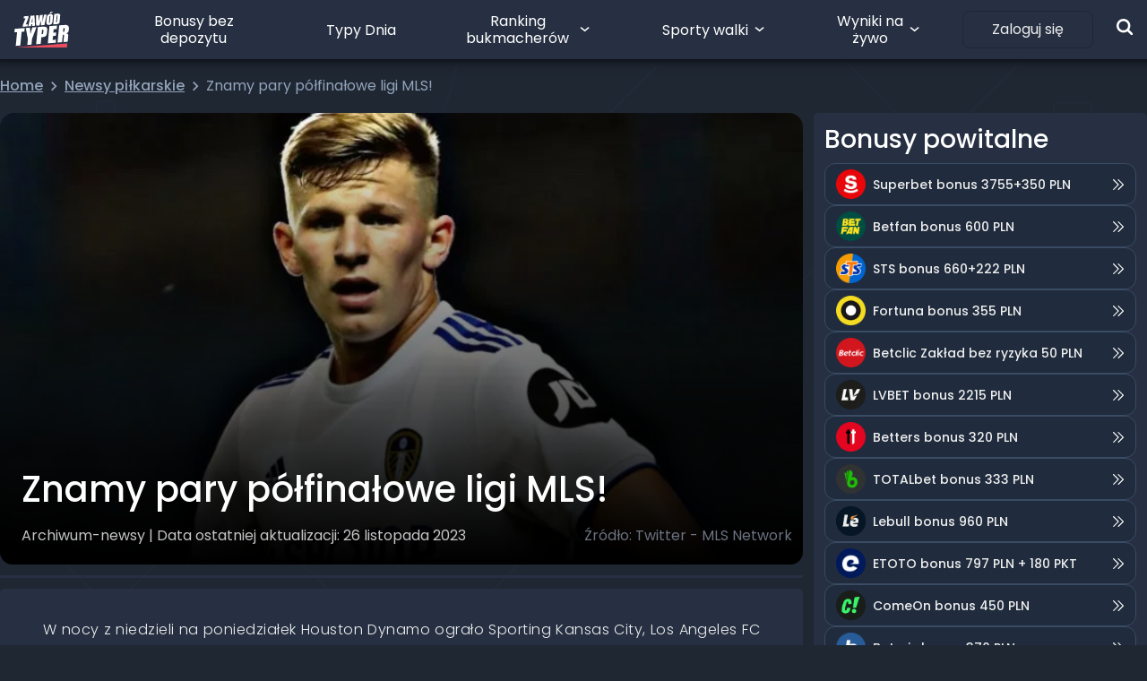

--- FILE ---
content_type: text/html; charset=UTF-8
request_url: https://zawodtyper.pl/znamy-pary-polfinalowe-ligi-mls/
body_size: 36654
content:
<!DOCTYPE html><html lang="pl-PL"><head><script data-no-optimize="1">var litespeed_docref=sessionStorage.getItem("litespeed_docref");litespeed_docref&&(Object.defineProperty(document,"referrer",{get:function(){return litespeed_docref}}),sessionStorage.removeItem("litespeed_docref"));</script> <script src="[data-uri]" defer></script> <meta charset="UTF-8"/><meta name="viewport" content="width=device-width, height=device-height, initial-scale=1, minimum-scale=1, maximum-scale=1, user-scalable=no"/><meta name="google-site-verification" content="SgOTfGh9DipxmZJV86acQRjVgq_Qqealnasx6IN6Cw4" /><meta name="thumbnail" content="https://media.zawodtyper.pl/2023/11/Znamy-pary-polfinalowe-ligi-MLS.png" /><link rel="manifest" href="/wp-content/themes/zawodtyper/manifest.json"><link rel="profile" href="https://gmpg.org/xfn/11"><link rel="apple-touch-icon" type="image/png" sizes="180x180" href="/wp-content/themes/zawodtyper/assets/images/apple-touch-icon-180x180.png"><link rel="icon" type="image/png" sizes="48x48" href="/wp-content/themes/zawodtyper/assets/images/zt-logo-48x48.png"><link rel="icon" type="image/png" sizes="192x192" href="/wp-content/themes/zawodtyper/assets/images/zt-logo-192x192.png"><meta name='robots' content='index, follow, max-image-preview:large, max-snippet:-1, max-video-preview:-1' /><style>img:is([sizes="auto" i], [sizes^="auto," i]) { contain-intrinsic-size: 3000px 1500px }</style><title>Znamy pary półfinałowe ligi MLS! - ZawódTyper</title><link rel="canonical" href="https://zawodtyper.pl/znamy-pary-polfinalowe-ligi-mls/" /><meta property="og:locale" content="pl_PL" /><meta property="og:type" content="article" /><meta property="og:title" content="Znamy pary półfinałowe ligi MLS! - ZawódTyper" /><meta property="og:description" content="W nocy z niedzieli na poniedziałek Houston Dynamo ograło Sporting Kansas City, Los Angeles FC pokonało z kolei Seattle Sounders. Takie rozstrzygnięcia oznaczają, że o finał MLS powalczą Cincinatti z Columbus Crew i LAFC z Houston Dynamo. Kiedy odbędą się półfinały ligi MLS? Trzeciego grudnia o północy polskiego czasu na TQL Stadium w Cincinatti na [&hellip;]" /><meta property="og:url" content="https://zawodtyper.pl/znamy-pary-polfinalowe-ligi-mls/" /><meta property="og:site_name" content="ZawódTyper" /><meta property="article:publisher" content="https://www.facebook.com/Zawodtyper" /><meta property="article:published_time" content="2023-11-26T16:04:57+00:00" /><meta property="article:modified_time" content="2023-11-28T16:11:35+00:00" /><meta property="og:image" content="https://zawodtyper.pl/wp-content/uploads/2023/11/Znamy-pary-polfinalowe-ligi-MLS.png" /><meta property="og:image:width" content="779" /><meta property="og:image:height" content="466" /><meta property="og:image:type" content="image/png" /><meta name="author" content="Mateusz Kruk" /><meta name="twitter:card" content="summary_large_image" /><meta name="twitter:creator" content="@zawod_typer" /><meta name="twitter:site" content="@zawod_typer" /><meta name="twitter:label1" content="Napisane przez" /><meta name="twitter:data1" content="Mateusz Kruk" /><meta name="twitter:label2" content="Szacowany czas czytania" /><meta name="twitter:data2" content="2 minuty" /> <script type="application/ld+json" class="yoast-schema-graph">{"@context":"https://schema.org","@graph":[{"@type":"Article","@id":"https://zawodtyper.pl/znamy-pary-polfinalowe-ligi-mls/#article","isPartOf":{"@id":"https://zawodtyper.pl/znamy-pary-polfinalowe-ligi-mls/"},"author":{"name":"Mateusz Kruk","@id":"https://zawodtyper.pl/#/schema/person/f7119402175a955a9c8cdc4654564d97"},"headline":"Znamy pary półfinałowe ligi MLS!","datePublished":"2023-11-26T16:04:57+00:00","dateModified":"2023-11-28T16:11:35+00:00","mainEntityOfPage":{"@id":"https://zawodtyper.pl/znamy-pary-polfinalowe-ligi-mls/"},"wordCount":299,"commentCount":0,"publisher":{"@id":"https://zawodtyper.pl/#organization"},"image":{"@id":"https://zawodtyper.pl/znamy-pary-polfinalowe-ligi-mls/#primaryimage"},"thumbnailUrl":"https://media.zawodtyper.pl/2023/11/Znamy-pary-polfinalowe-ligi-MLS.png","articleSection":["Archiwum-newsy"],"inLanguage":"pl-PL","potentialAction":[{"@type":"CommentAction","name":"Comment","target":["https://zawodtyper.pl/znamy-pary-polfinalowe-ligi-mls/#respond"]}],"copyrightYear":"2023","copyrightHolder":{"@id":"https://zawodtyper.pl/#organization"}},{"@type":"WebPage","@id":"https://zawodtyper.pl/znamy-pary-polfinalowe-ligi-mls/","url":"https://zawodtyper.pl/znamy-pary-polfinalowe-ligi-mls/","name":"Znamy pary półfinałowe ligi MLS! - ZawódTyper","isPartOf":{"@id":"https://zawodtyper.pl/#website"},"primaryImageOfPage":{"@id":"https://zawodtyper.pl/znamy-pary-polfinalowe-ligi-mls/#primaryimage"},"image":{"@id":"https://zawodtyper.pl/znamy-pary-polfinalowe-ligi-mls/#primaryimage"},"thumbnailUrl":"https://media.zawodtyper.pl/2023/11/Znamy-pary-polfinalowe-ligi-MLS.png","datePublished":"2023-11-26T16:04:57+00:00","dateModified":"2023-11-28T16:11:35+00:00","breadcrumb":{"@id":"https://zawodtyper.pl/znamy-pary-polfinalowe-ligi-mls/#breadcrumb"},"inLanguage":"pl-PL","potentialAction":[{"@type":"ReadAction","target":["https://zawodtyper.pl/znamy-pary-polfinalowe-ligi-mls/"]}]},{"@type":"ImageObject","inLanguage":"pl-PL","@id":"https://zawodtyper.pl/znamy-pary-polfinalowe-ligi-mls/#primaryimage","url":"https://media.zawodtyper.pl/2023/11/Znamy-pary-polfinalowe-ligi-MLS.png","contentUrl":"https://media.zawodtyper.pl/2023/11/Znamy-pary-polfinalowe-ligi-MLS.png","width":779,"height":466,"caption":"Twitter - MLS Network"},{"@type":"BreadcrumbList","@id":"https://zawodtyper.pl/znamy-pary-polfinalowe-ligi-mls/#breadcrumb","itemListElement":[{"@type":"ListItem","position":1,"name":"Strona główna","item":"https://zawodtyper.pl/"},{"@type":"ListItem","position":2,"name":"Newsy piłkarskie","item":"https://zawodtyper.pl/category/newsy-pilkarskie/"},{"@type":"ListItem","position":3,"name":"Znamy pary półfinałowe ligi MLS!"}]},{"@type":"WebSite","@id":"https://zawodtyper.pl/#website","url":"https://zawodtyper.pl/","name":"ZawódTyper","description":"Zawód Typer - Największa społeczność bukmacherska w Polsce","publisher":{"@id":"https://zawodtyper.pl/#organization"},"potentialAction":[{"@type":"SearchAction","target":{"@type":"EntryPoint","urlTemplate":"https://zawodtyper.pl/?s={search_term_string}"},"query-input":{"@type":"PropertyValueSpecification","valueRequired":true,"valueName":"search_term_string"}}],"inLanguage":"pl-PL"},{"@type":"Organization","@id":"https://zawodtyper.pl/#organization","name":"Zawód Typer","url":"https://zawodtyper.pl/","logo":{"@type":"ImageObject","inLanguage":"pl-PL","@id":"https://zawodtyper.pl/#/schema/logo/image/","url":"https://media.zawodtyper.pl/2021/04/Logo-ZT-fp.png","contentUrl":"https://media.zawodtyper.pl/2021/04/Logo-ZT-fp.png","width":600,"height":600,"caption":"Zawód Typer"},"image":{"@id":"https://zawodtyper.pl/#/schema/logo/image/"},"sameAs":["https://www.facebook.com/Zawodtyper","https://x.com/zawod_typer","https://www.instagram.com/zawodtyper/","https://www.youtube.com/channel/UCDTPYZ5rS74OaJNNUfo6EsA/featured"]},{"@type":"Person","@id":"https://zawodtyper.pl/#/schema/person/f7119402175a955a9c8cdc4654564d97","name":"Mateusz Kruk","image":{"@type":"ImageObject","inLanguage":"pl-PL","@id":"https://zawodtyper.pl/#/schema/person/image/","url":"/wp-content/themes/zawodtyper/assets/images/default-avatar.webp","contentUrl":"/wp-content/themes/zawodtyper/assets/images/default-avatar.webp","caption":"Mateusz Kruk"}}]}</script> <link rel="alternate" type="application/rss+xml" title="ZawódTyper &raquo; Kanał z wpisami" href="https://zawodtyper.pl/feed/" /><link rel="alternate" type="application/rss+xml" title="ZawódTyper &raquo; Kanał z komentarzami" href="https://zawodtyper.pl/comments/feed/" /><link rel="alternate" type="application/rss+xml" title="ZawódTyper &raquo; Znamy pary półfinałowe ligi MLS! Kanał z komentarzami" href="https://zawodtyper.pl/znamy-pary-polfinalowe-ligi-mls/feed/" /><style id='classic-theme-styles-inline-css'>/*! This file is auto-generated */
.wp-block-button__link{color:#fff;background-color:#32373c;border-radius:9999px;box-shadow:none;text-decoration:none;padding:calc(.667em + 2px) calc(1.333em + 2px);font-size:1.125em}.wp-block-file__button{background:#32373c;color:#fff;text-decoration:none}</style><style id='global-styles-inline-css'>:root{--wp--preset--aspect-ratio--square: 1;--wp--preset--aspect-ratio--4-3: 4/3;--wp--preset--aspect-ratio--3-4: 3/4;--wp--preset--aspect-ratio--3-2: 3/2;--wp--preset--aspect-ratio--2-3: 2/3;--wp--preset--aspect-ratio--16-9: 16/9;--wp--preset--aspect-ratio--9-16: 9/16;--wp--preset--color--black: #000000;--wp--preset--color--cyan-bluish-gray: #abb8c3;--wp--preset--color--white: #ffffff;--wp--preset--color--pale-pink: #f78da7;--wp--preset--color--vivid-red: #cf2e2e;--wp--preset--color--luminous-vivid-orange: #ff6900;--wp--preset--color--luminous-vivid-amber: #fcb900;--wp--preset--color--light-green-cyan: #7bdcb5;--wp--preset--color--vivid-green-cyan: #00d084;--wp--preset--color--pale-cyan-blue: #8ed1fc;--wp--preset--color--vivid-cyan-blue: #0693e3;--wp--preset--color--vivid-purple: #9b51e0;--wp--preset--gradient--vivid-cyan-blue-to-vivid-purple: linear-gradient(135deg,rgba(6,147,227,1) 0%,rgb(155,81,224) 100%);--wp--preset--gradient--light-green-cyan-to-vivid-green-cyan: linear-gradient(135deg,rgb(122,220,180) 0%,rgb(0,208,130) 100%);--wp--preset--gradient--luminous-vivid-amber-to-luminous-vivid-orange: linear-gradient(135deg,rgba(252,185,0,1) 0%,rgba(255,105,0,1) 100%);--wp--preset--gradient--luminous-vivid-orange-to-vivid-red: linear-gradient(135deg,rgba(255,105,0,1) 0%,rgb(207,46,46) 100%);--wp--preset--gradient--very-light-gray-to-cyan-bluish-gray: linear-gradient(135deg,rgb(238,238,238) 0%,rgb(169,184,195) 100%);--wp--preset--gradient--cool-to-warm-spectrum: linear-gradient(135deg,rgb(74,234,220) 0%,rgb(151,120,209) 20%,rgb(207,42,186) 40%,rgb(238,44,130) 60%,rgb(251,105,98) 80%,rgb(254,248,76) 100%);--wp--preset--gradient--blush-light-purple: linear-gradient(135deg,rgb(255,206,236) 0%,rgb(152,150,240) 100%);--wp--preset--gradient--blush-bordeaux: linear-gradient(135deg,rgb(254,205,165) 0%,rgb(254,45,45) 50%,rgb(107,0,62) 100%);--wp--preset--gradient--luminous-dusk: linear-gradient(135deg,rgb(255,203,112) 0%,rgb(199,81,192) 50%,rgb(65,88,208) 100%);--wp--preset--gradient--pale-ocean: linear-gradient(135deg,rgb(255,245,203) 0%,rgb(182,227,212) 50%,rgb(51,167,181) 100%);--wp--preset--gradient--electric-grass: linear-gradient(135deg,rgb(202,248,128) 0%,rgb(113,206,126) 100%);--wp--preset--gradient--midnight: linear-gradient(135deg,rgb(2,3,129) 0%,rgb(40,116,252) 100%);--wp--preset--font-size--small: 13px;--wp--preset--font-size--medium: 20px;--wp--preset--font-size--large: 36px;--wp--preset--font-size--x-large: 42px;--wp--preset--spacing--20: 0.44rem;--wp--preset--spacing--30: 0.67rem;--wp--preset--spacing--40: 1rem;--wp--preset--spacing--50: 1.5rem;--wp--preset--spacing--60: 2.25rem;--wp--preset--spacing--70: 3.38rem;--wp--preset--spacing--80: 5.06rem;--wp--preset--shadow--natural: 6px 6px 9px rgba(0, 0, 0, 0.2);--wp--preset--shadow--deep: 12px 12px 50px rgba(0, 0, 0, 0.4);--wp--preset--shadow--sharp: 6px 6px 0px rgba(0, 0, 0, 0.2);--wp--preset--shadow--outlined: 6px 6px 0px -3px rgba(255, 255, 255, 1), 6px 6px rgba(0, 0, 0, 1);--wp--preset--shadow--crisp: 6px 6px 0px rgba(0, 0, 0, 1);}:where(.is-layout-flex){gap: 0.5em;}:where(.is-layout-grid){gap: 0.5em;}body .is-layout-flex{display: flex;}.is-layout-flex{flex-wrap: wrap;align-items: center;}.is-layout-flex > :is(*, div){margin: 0;}body .is-layout-grid{display: grid;}.is-layout-grid > :is(*, div){margin: 0;}:where(.wp-block-columns.is-layout-flex){gap: 2em;}:where(.wp-block-columns.is-layout-grid){gap: 2em;}:where(.wp-block-post-template.is-layout-flex){gap: 1.25em;}:where(.wp-block-post-template.is-layout-grid){gap: 1.25em;}.has-black-color{color: var(--wp--preset--color--black) !important;}.has-cyan-bluish-gray-color{color: var(--wp--preset--color--cyan-bluish-gray) !important;}.has-white-color{color: var(--wp--preset--color--white) !important;}.has-pale-pink-color{color: var(--wp--preset--color--pale-pink) !important;}.has-vivid-red-color{color: var(--wp--preset--color--vivid-red) !important;}.has-luminous-vivid-orange-color{color: var(--wp--preset--color--luminous-vivid-orange) !important;}.has-luminous-vivid-amber-color{color: var(--wp--preset--color--luminous-vivid-amber) !important;}.has-light-green-cyan-color{color: var(--wp--preset--color--light-green-cyan) !important;}.has-vivid-green-cyan-color{color: var(--wp--preset--color--vivid-green-cyan) !important;}.has-pale-cyan-blue-color{color: var(--wp--preset--color--pale-cyan-blue) !important;}.has-vivid-cyan-blue-color{color: var(--wp--preset--color--vivid-cyan-blue) !important;}.has-vivid-purple-color{color: var(--wp--preset--color--vivid-purple) !important;}.has-black-background-color{background-color: var(--wp--preset--color--black) !important;}.has-cyan-bluish-gray-background-color{background-color: var(--wp--preset--color--cyan-bluish-gray) !important;}.has-white-background-color{background-color: var(--wp--preset--color--white) !important;}.has-pale-pink-background-color{background-color: var(--wp--preset--color--pale-pink) !important;}.has-vivid-red-background-color{background-color: var(--wp--preset--color--vivid-red) !important;}.has-luminous-vivid-orange-background-color{background-color: var(--wp--preset--color--luminous-vivid-orange) !important;}.has-luminous-vivid-amber-background-color{background-color: var(--wp--preset--color--luminous-vivid-amber) !important;}.has-light-green-cyan-background-color{background-color: var(--wp--preset--color--light-green-cyan) !important;}.has-vivid-green-cyan-background-color{background-color: var(--wp--preset--color--vivid-green-cyan) !important;}.has-pale-cyan-blue-background-color{background-color: var(--wp--preset--color--pale-cyan-blue) !important;}.has-vivid-cyan-blue-background-color{background-color: var(--wp--preset--color--vivid-cyan-blue) !important;}.has-vivid-purple-background-color{background-color: var(--wp--preset--color--vivid-purple) !important;}.has-black-border-color{border-color: var(--wp--preset--color--black) !important;}.has-cyan-bluish-gray-border-color{border-color: var(--wp--preset--color--cyan-bluish-gray) !important;}.has-white-border-color{border-color: var(--wp--preset--color--white) !important;}.has-pale-pink-border-color{border-color: var(--wp--preset--color--pale-pink) !important;}.has-vivid-red-border-color{border-color: var(--wp--preset--color--vivid-red) !important;}.has-luminous-vivid-orange-border-color{border-color: var(--wp--preset--color--luminous-vivid-orange) !important;}.has-luminous-vivid-amber-border-color{border-color: var(--wp--preset--color--luminous-vivid-amber) !important;}.has-light-green-cyan-border-color{border-color: var(--wp--preset--color--light-green-cyan) !important;}.has-vivid-green-cyan-border-color{border-color: var(--wp--preset--color--vivid-green-cyan) !important;}.has-pale-cyan-blue-border-color{border-color: var(--wp--preset--color--pale-cyan-blue) !important;}.has-vivid-cyan-blue-border-color{border-color: var(--wp--preset--color--vivid-cyan-blue) !important;}.has-vivid-purple-border-color{border-color: var(--wp--preset--color--vivid-purple) !important;}.has-vivid-cyan-blue-to-vivid-purple-gradient-background{background: var(--wp--preset--gradient--vivid-cyan-blue-to-vivid-purple) !important;}.has-light-green-cyan-to-vivid-green-cyan-gradient-background{background: var(--wp--preset--gradient--light-green-cyan-to-vivid-green-cyan) !important;}.has-luminous-vivid-amber-to-luminous-vivid-orange-gradient-background{background: var(--wp--preset--gradient--luminous-vivid-amber-to-luminous-vivid-orange) !important;}.has-luminous-vivid-orange-to-vivid-red-gradient-background{background: var(--wp--preset--gradient--luminous-vivid-orange-to-vivid-red) !important;}.has-very-light-gray-to-cyan-bluish-gray-gradient-background{background: var(--wp--preset--gradient--very-light-gray-to-cyan-bluish-gray) !important;}.has-cool-to-warm-spectrum-gradient-background{background: var(--wp--preset--gradient--cool-to-warm-spectrum) !important;}.has-blush-light-purple-gradient-background{background: var(--wp--preset--gradient--blush-light-purple) !important;}.has-blush-bordeaux-gradient-background{background: var(--wp--preset--gradient--blush-bordeaux) !important;}.has-luminous-dusk-gradient-background{background: var(--wp--preset--gradient--luminous-dusk) !important;}.has-pale-ocean-gradient-background{background: var(--wp--preset--gradient--pale-ocean) !important;}.has-electric-grass-gradient-background{background: var(--wp--preset--gradient--electric-grass) !important;}.has-midnight-gradient-background{background: var(--wp--preset--gradient--midnight) !important;}.has-small-font-size{font-size: var(--wp--preset--font-size--small) !important;}.has-medium-font-size{font-size: var(--wp--preset--font-size--medium) !important;}.has-large-font-size{font-size: var(--wp--preset--font-size--large) !important;}.has-x-large-font-size{font-size: var(--wp--preset--font-size--x-large) !important;}
:where(.wp-block-post-template.is-layout-flex){gap: 1.25em;}:where(.wp-block-post-template.is-layout-grid){gap: 1.25em;}
:where(.wp-block-columns.is-layout-flex){gap: 2em;}:where(.wp-block-columns.is-layout-grid){gap: 2em;}
:root :where(.wp-block-pullquote){font-size: 1.5em;line-height: 1.6;}</style><link data-optimized="1" rel='stylesheet' id='gn-frontend-gnfollow-style-css' href='https://zawodtyper.pl/wp-content/litespeed/css/ce1a163534c4b964feee1ba39cd1b7f6.css?ver=5caa7' media='all' /><link rel='stylesheet' id='main_css-css' href='https://zawodtyper.pl/wp-content/themes/zawodtyper/build/assets/main-iWYcOvYN.css' media='all' /><link data-optimized="1" rel='stylesheet' id='tablepress-default-css' href='https://zawodtyper.pl/wp-content/litespeed/css/38e65f4496c31f1b791b4dd7c522820b.css?ver=966ae' media='all' /> <script type="text/javascript" src="[data-uri]" defer></script><script data-optimized="1" src="https://zawodtyper.pl/wp-content/litespeed/js/854959f07caf345c577bd48d2b8bdc1e.js?ver=cdcd8" id="jquery-core-js" defer data-deferred="1"></script> <script data-optimized="1" src="https://zawodtyper.pl/wp-content/litespeed/js/0c2287a79789f2923af0a89532289bdb.js?ver=29b34" id="jquery-migrate-js" defer data-deferred="1"></script> <script id="vue_script-js-extra" src="[data-uri]" defer></script> <script type="module" src="https://zawodtyper.pl/wp-content/themes/zawodtyper/build/assets/main-X5QcHlKc.js"></script><link rel="alternate" title="oEmbed (JSON)" type="application/json+oembed" href="https://zawodtyper.pl/wp-json/oembed/1.0/embed?url=https%3A%2F%2Fzawodtyper.pl%2Fznamy-pary-polfinalowe-ligi-mls%2F" /><link rel="alternate" title="oEmbed (XML)" type="text/xml+oembed" href="https://zawodtyper.pl/wp-json/oembed/1.0/embed?url=https%3A%2F%2Fzawodtyper.pl%2Fznamy-pary-polfinalowe-ligi-mls%2F&#038;format=xml" /> <script type="text/javascript" src="[data-uri]" defer></script> <script src="[data-uri]" defer></script> <style type="text/css">div.nsl-container[data-align="left"] {
    text-align: left;
}

div.nsl-container[data-align="center"] {
    text-align: center;
}

div.nsl-container[data-align="right"] {
    text-align: right;
}


div.nsl-container div.nsl-container-buttons a[data-plugin="nsl"] {
    text-decoration: none;
    box-shadow: none;
    border: 0;
}

div.nsl-container .nsl-container-buttons {
    display: flex;
    padding: 5px 0;
}

div.nsl-container.nsl-container-block .nsl-container-buttons {
    display: inline-grid;
    grid-template-columns: minmax(145px, auto);
}

div.nsl-container-block-fullwidth .nsl-container-buttons {
    flex-flow: column;
    align-items: center;
}

div.nsl-container-block-fullwidth .nsl-container-buttons a,
div.nsl-container-block .nsl-container-buttons a {
    flex: 1 1 auto;
    display: block;
    margin: 5px 0;
    width: 100%;
}

div.nsl-container-inline {
    margin: -5px;
    text-align: left;
}

div.nsl-container-inline .nsl-container-buttons {
    justify-content: center;
    flex-wrap: wrap;
}

div.nsl-container-inline .nsl-container-buttons a {
    margin: 5px;
    display: inline-block;
}

div.nsl-container-grid .nsl-container-buttons {
    flex-flow: row;
    align-items: center;
    flex-wrap: wrap;
}

div.nsl-container-grid .nsl-container-buttons a {
    flex: 1 1 auto;
    display: block;
    margin: 5px;
    max-width: 280px;
    width: 100%;
}

@media only screen and (min-width: 650px) {
    div.nsl-container-grid .nsl-container-buttons a {
        width: auto;
    }
}

div.nsl-container .nsl-button {
    cursor: pointer;
    vertical-align: top;
    border-radius: 4px;
}

div.nsl-container .nsl-button-default {
    color: #fff;
    display: flex;
}

div.nsl-container .nsl-button-icon {
    display: inline-block;
}

div.nsl-container .nsl-button-svg-container {
    flex: 0 0 auto;
    padding: 8px;
    display: flex;
    align-items: center;
}

div.nsl-container svg {
    height: 24px;
    width: 24px;
    vertical-align: top;
}

div.nsl-container .nsl-button-default div.nsl-button-label-container {
    margin: 0 24px 0 12px;
    padding: 10px 0;
    font-family: Helvetica, Arial, sans-serif;
    font-size: 16px;
    line-height: 20px;
    letter-spacing: .25px;
    overflow: hidden;
    text-align: center;
    text-overflow: clip;
    white-space: nowrap;
    flex: 1 1 auto;
    -webkit-font-smoothing: antialiased;
    -moz-osx-font-smoothing: grayscale;
    text-transform: none;
    display: inline-block;
}

div.nsl-container .nsl-button-google[data-skin="light"] {
    box-shadow: inset 0 0 0 1px #747775;
    color: #1f1f1f;
}

div.nsl-container .nsl-button-google[data-skin="dark"] {
    box-shadow: inset 0 0 0 1px #8E918F;
    color: #E3E3E3;
}

div.nsl-container .nsl-button-google[data-skin="neutral"] {
    color: #1F1F1F;
}

div.nsl-container .nsl-button-google div.nsl-button-label-container {
    font-family: "Roboto Medium", Roboto, Helvetica, Arial, sans-serif;
}

div.nsl-container .nsl-button-apple .nsl-button-svg-container {
    padding: 0 6px;
}

div.nsl-container .nsl-button-apple .nsl-button-svg-container svg {
    height: 40px;
    width: auto;
}

div.nsl-container .nsl-button-apple[data-skin="light"] {
    color: #000;
    box-shadow: 0 0 0 1px #000;
}

div.nsl-container .nsl-button-facebook[data-skin="white"] {
    color: #000;
    box-shadow: inset 0 0 0 1px #000;
}

div.nsl-container .nsl-button-facebook[data-skin="light"] {
    color: #1877F2;
    box-shadow: inset 0 0 0 1px #1877F2;
}

div.nsl-container .nsl-button-spotify[data-skin="white"] {
    color: #191414;
    box-shadow: inset 0 0 0 1px #191414;
}

div.nsl-container .nsl-button-apple div.nsl-button-label-container {
    font-size: 17px;
    font-family: -apple-system, BlinkMacSystemFont, "Segoe UI", Roboto, Helvetica, Arial, sans-serif, "Apple Color Emoji", "Segoe UI Emoji", "Segoe UI Symbol";
}

div.nsl-container .nsl-button-slack div.nsl-button-label-container {
    font-size: 17px;
    font-family: -apple-system, BlinkMacSystemFont, "Segoe UI", Roboto, Helvetica, Arial, sans-serif, "Apple Color Emoji", "Segoe UI Emoji", "Segoe UI Symbol";
}

div.nsl-container .nsl-button-slack[data-skin="light"] {
    color: #000000;
    box-shadow: inset 0 0 0 1px #DDDDDD;
}

div.nsl-container .nsl-button-tiktok[data-skin="light"] {
    color: #161823;
    box-shadow: 0 0 0 1px rgba(22, 24, 35, 0.12);
}


div.nsl-container .nsl-button-kakao {
    color: rgba(0, 0, 0, 0.85);
}

.nsl-clear {
    clear: both;
}

.nsl-container {
    clear: both;
}

.nsl-disabled-provider .nsl-button {
    filter: grayscale(1);
    opacity: 0.8;
}

/*Button align start*/

div.nsl-container-inline[data-align="left"] .nsl-container-buttons {
    justify-content: flex-start;
}

div.nsl-container-inline[data-align="center"] .nsl-container-buttons {
    justify-content: center;
}

div.nsl-container-inline[data-align="right"] .nsl-container-buttons {
    justify-content: flex-end;
}


div.nsl-container-grid[data-align="left"] .nsl-container-buttons {
    justify-content: flex-start;
}

div.nsl-container-grid[data-align="center"] .nsl-container-buttons {
    justify-content: center;
}

div.nsl-container-grid[data-align="right"] .nsl-container-buttons {
    justify-content: flex-end;
}

div.nsl-container-grid[data-align="space-around"] .nsl-container-buttons {
    justify-content: space-around;
}

div.nsl-container-grid[data-align="space-between"] .nsl-container-buttons {
    justify-content: space-between;
}

/* Button align end*/

/* Redirect */

#nsl-redirect-overlay {
    display: flex;
    flex-direction: column;
    justify-content: center;
    align-items: center;
    position: fixed;
    z-index: 1000000;
    left: 0;
    top: 0;
    width: 100%;
    height: 100%;
    backdrop-filter: blur(1px);
    background-color: RGBA(0, 0, 0, .32);;
}

#nsl-redirect-overlay-container {
    display: flex;
    flex-direction: column;
    justify-content: center;
    align-items: center;
    background-color: white;
    padding: 30px;
    border-radius: 10px;
}

#nsl-redirect-overlay-spinner {
    content: '';
    display: block;
    margin: 20px;
    border: 9px solid RGBA(0, 0, 0, .6);
    border-top: 9px solid #fff;
    border-radius: 50%;
    box-shadow: inset 0 0 0 1px RGBA(0, 0, 0, .6), 0 0 0 1px RGBA(0, 0, 0, .6);
    width: 40px;
    height: 40px;
    animation: nsl-loader-spin 2s linear infinite;
}

@keyframes nsl-loader-spin {
    0% {
        transform: rotate(0deg)
    }
    to {
        transform: rotate(360deg)
    }
}

#nsl-redirect-overlay-title {
    font-family: -apple-system, BlinkMacSystemFont, "Segoe UI", Roboto, Oxygen-Sans, Ubuntu, Cantarell, "Helvetica Neue", sans-serif;
    font-size: 18px;
    font-weight: bold;
    color: #3C434A;
}

#nsl-redirect-overlay-text {
    font-family: -apple-system, BlinkMacSystemFont, "Segoe UI", Roboto, Oxygen-Sans, Ubuntu, Cantarell, "Helvetica Neue", sans-serif;
    text-align: center;
    font-size: 14px;
    color: #3C434A;
}

/* Redirect END*/</style><style type="text/css">/* Notice fallback */
#nsl-notices-fallback {
    position: fixed;
    right: 10px;
    top: 10px;
    z-index: 10000;
}

.admin-bar #nsl-notices-fallback {
    top: 42px;
}

#nsl-notices-fallback > div {
    position: relative;
    background: #fff;
    border-left: 4px solid #fff;
    box-shadow: 0 1px 1px 0 rgba(0, 0, 0, .1);
    margin: 5px 15px 2px;
    padding: 1px 20px;
}

#nsl-notices-fallback > div.error {
    display: block;
    border-left-color: #dc3232;
}

#nsl-notices-fallback > div.updated {
    display: block;
    border-left-color: #46b450;
}

#nsl-notices-fallback p {
    margin: .5em 0;
    padding: 2px;
}

#nsl-notices-fallback > div:after {
    position: absolute;
    right: 5px;
    top: 5px;
    content: '\00d7';
    display: block;
    height: 16px;
    width: 16px;
    line-height: 16px;
    text-align: center;
    font-size: 20px;
    cursor: pointer;
}</style> <script src="[data-uri]" defer></script>  <script src="[data-uri]" defer></script>  <script src="https://www.googletagmanager.com/gtag/js?id=G-WQ0W4KSFWX" defer data-deferred="1"></script> <script data-optimized="1" src="https://zawodtyper.pl/wp-content/litespeed/js/d08651c3347ef4410f6598c31b9f849b.js?ver=f849b" defer></script> <script data-optimized="1" src="https://zawodtyper.pl/wp-content/litespeed/js/c9413b77e0da814dfdab27881d76a847.js?ver=6a847" defer></script>  <script data-optimized="1" src="https://zawodtyper.pl/wp-content/litespeed/js/5f545ff996d8fb5c814f4923ee03fef0.js?ver=3fef0" defer></script>  <script src="https://analytics.ahrefs.com/analytics.js" data-key="TSMzzFT3ZpQ1POARlLZWxw" defer data-deferred="1"></script> <script type="application/ld+json">{
		"@context": "https://schema.org",
		"@type": "LiveBlogPosting",
		"coverageStartTime": "2025-11-05T18:16:08+01:00",
          "coverageEndTime": "2025-11-07T18:16:08+01:00",
          "headline": "Relacja LIVE FEN 60",
          "description": "Śledź relację tekstową na żywo z gali FEN 60",
          "image": "https://media.zawodtyper.pl/2023/11/Znamy-pary-polfinalowe-ligi-MLS.png",
          "url": "https://zawodtyper.pl/znamy-pary-polfinalowe-ligi-mls/",
          "mainEntityOfPage": {
            "@type": "Article",
            "@id": "https://zawodtyper.pl/znamy-pary-polfinalowe-ligi-mls/#article"
          },
          "publisher": {
            "@type": "Organization",
            "name": "Zawód Typer",
            "logo": {
              "@type": "ImageObject",
              "url": "https://zawodtyper.pl/wp-content/themes/zawodtyper/assets/images/zt-logo.png"
            }
          },
          "datePublished": "2023-11-26T17:04:57+01:00",
          "dateModified": "2025-11-05T18:16:08+01:00",
          "isAccessibleForFree": true,
          "author": {
            "@type": "Person",
            "name": "Mateusz Kruk"
          },
          "creator": {
            "@type": "Person",
            "name": "Mateusz Kruk"
          },
          "liveBlogUpdate":[
		]
}</script> </head><body class="wp-singular post-template-default single single-post postid-138705 single-format-standard wp-custom-logo wp-embed-responsive wp-theme-zawodtyper singular enable-search-modal has-post-thumbnail has-single-pagination showing-comments show-avatars footer-top-visible"><div data-component="login-modal" class="z-[1001]"></div><header id="main-header"
class="fixed w-full z-navbar shadow-black
top-0"><div class="container mx-auto relative -z-10 sidebars-container"></div><div class="w-full bg-zt-normal px-4 relative" id="main-header-container" ><div class="absolute w-[110%] h-full -left-2 shadow-[0_0_12px_#000] -z-10"></div><div class="container flex flex-wrap justify-between items-center mx-auto p-0 xl:!flex-nowrap xl:h-[66px]">
<a href="https://zawodtyper.pl"  aria-label="Logo Zawód Typer" class="no-default-style"><div class="w-[61px] h-[37px] mt-[14px] mb-[15px] xl:my-0 xl:h-[40px]">
<svg class="w-full h-full" width="61" height="37" viewBox="0 0 6358 4180" fill="none" xmlns="http://www.w3.org/2000/svg">
<path d="M158.198 3992.16L688.164 3949.64L843.562 2350.95L1158.02 2326.76L1197.6 1913.34L40.1841 2003.5L0.601562 2416.92L313.596 2392.73L158.198 3992.16Z" fill="white"/>
<path d="M1994.39 3845.56L2061.82 3153.6L2575.66 1806.33L2088.95 1844.44C1988.52 2172.1 1913.02 2446.97 1862.45 2669.81C1866.11 2531.27 1849.98 2262.99 1812.6 1866.43L1325.88 1904.55L1570.71 3193.18L1503.27 3885.87L1994.39 3845.56Z" fill="white"/>
<path d="M3140.08 2985.74L3282.28 2974.74C3398.1 2965.95 3493.39 2942.49 3568.15 2904.37C3642.92 2866.26 3696.43 2816.41 3729.42 2754.11C3762.4 2691.8 3785.13 2594.31 3797.59 2463.1L3815.18 2283.51C3827.64 2154.5 3829.84 2059.21 3822.51 1999.11C3814.45 1938.27 3793.19 1888.42 3758.74 1848.11C3723.55 1807.79 3668.58 1779.2 3593.81 1762.34C3518.31 1745.49 3408.36 1742.55 3264.69 1754.28L2731.06 1796.06L2536.08 3804.51L3066.04 3761.99L3140.08 2985.74ZM3225.84 2106.13C3294.74 2101 3338.72 2107.59 3358.51 2127.38C3378.31 2147.17 3384.9 2191.89 3377.57 2262.26L3361.45 2431.58C3354.12 2507.81 3339.46 2559.13 3318.2 2584.78C3296.94 2610.44 3261.76 2625.1 3213.38 2628.76C3202.38 2629.49 3189.19 2630.23 3174.53 2630.23L3225.84 2106.13Z" fill="white"/>
<path d="M4930.82 2032.83L4971.13 1619.41L4087.86 1688.31L3893.61 3694.56L4812.07 3621.26L4845.79 3267.95L4457.29 3298.73L4501.27 2844.27L4832.59 2818.61L4870.71 2425.72L4539.39 2452.11L4577.51 2060.68L4930.82 2032.83Z" fill="white"/>
<path d="M6260.5 2400.06C6305.21 2341.42 6335.27 2232.2 6351.39 2071.67C6368.25 1895.75 6352.86 1769.68 6305.21 1693.44C6256.83 1617.21 6190.13 1573.23 6103.64 1560.03C6017.14 1547.57 5848.55 1550.51 5598.59 1570.3L5224.02 1599.62L5029.78 3603.66L5559.74 3561.15L5644.04 2691.8C5717.34 2685.94 5760.59 2696.2 5775.25 2721.12C5789.91 2746.04 5792.11 2814.21 5781.11 2924.16L5720.27 3547.95L6212.12 3509.1L6259.03 3027.52C6275.16 2861.13 6280.29 2759.24 6275.16 2723.32C6270.03 2687.4 6251.7 2647.82 6219.45 2606.77C6187.93 2565.72 6120.49 2535.67 6018.61 2517.34C6134.42 2497.55 6215.05 2458.7 6260.5 2400.06ZM5863.94 2058.48L5852.95 2172.1C5844.15 2262.99 5827.29 2317.97 5801.64 2336.29C5775.98 2354.62 5733.47 2366.34 5674.09 2370.74L5718.81 1911.88C5780.38 1906.75 5821.43 1914.08 5841.95 1932.4C5863.21 1951.46 5869.81 1993.24 5863.94 2058.48Z" fill="white"/>
<path d="M1559.71 1473.54L1327.35 1491.87L1630.08 745.663L1653.54 502.304L1107.45 544.818L1083.99 788.177L1295.83 771.318L978.437 1584.96L961.578 1761.61L1535.52 1716.9L1559.71 1473.54Z" fill="white"/>
<path d="M1935.75 1685.38L1975.33 1465.48L2086.75 1456.68L2082.35 1673.65L2400.47 1648.73L2340.37 448.061L1890.3 483.245L1613.22 1710.3L1935.75 1685.38ZM2102.14 736.133C2098.47 937.71 2097.74 1106.3 2099.94 1242.64L1992.92 1250.71C2011.25 1142.95 2047.9 971.429 2102.14 736.133Z" fill="white"/>
<path d="M2928.97 1608.41C3005.94 1282.22 3055.05 1067.45 3077.77 964.831C3082.17 1200.86 3092.43 1410.5 3110.02 1594.49L3499.25 1564.43L3755.8 338.842L3453.07 362.298C3385.63 646.705 3328.46 936.244 3282.28 1231.65L3292.54 772.05C3296.94 541.885 3298.41 409.211 3297.67 374.026L2974.42 398.948C2895.25 746.395 2839.54 1026.4 2807.29 1238.98L2815.35 832.157L2823.42 410.677L2520.68 434.133L2541.94 1637.73L2928.97 1608.41Z" fill="white"/>
<path d="M4502.01 0.924805L4238.86 21.4491L4088.59 235.488L4238.86 223.759L4502.01 0.924805Z" fill="white"/>
<path d="M3722.09 1307.15C3722.82 1356.99 3737.48 1401.71 3763.87 1441.29C3790.99 1481.6 3829.11 1510.19 3877.49 1527.05C3926.6 1544.64 3983.04 1550.51 4047.54 1545.37C4114.98 1540.24 4175.09 1524.12 4228.6 1497.73C4281.37 1471.34 4325.35 1436.16 4359.07 1391.44C4392.79 1347.46 4415.51 1299.08 4425.78 1248.51C4436.04 1197.2 4447.77 1110.7 4459.5 989.021L4480.02 781.58C4492.48 656.235 4497.61 569.007 4496.88 519.895C4496.15 470.051 4481.49 425.337 4455.1 385.755C4427.98 345.439 4389.86 316.852 4341.48 299.993C4292.37 282.401 4235.93 276.536 4172.16 281.668C4104.72 286.799 4044.61 302.925 3991.1 329.313C3938.33 355.701 3894.35 390.886 3860.63 435.599C3826.91 479.58 3804.19 527.958 3793.92 578.536C3783.66 629.847 3771.93 716.342 3760.2 838.021L3739.68 1045.46C3727.22 1170.81 3721.36 1258.04 3722.09 1307.15ZM4034.35 1189.13L4089.33 621.784C4095.19 559.478 4103.25 521.361 4113.52 508.167C4123.04 494.973 4136.24 487.643 4153.1 486.177C4172.16 484.711 4184.62 491.308 4189.02 506.701C4193.41 522.094 4193.41 558.012 4187.55 614.454L4133.31 1172.27C4126.71 1244.11 4118.65 1289.55 4111.32 1308.61C4103.25 1328.4 4089.33 1338.67 4068.07 1340.13C4047.54 1341.6 4035.08 1334.27 4030.69 1318.14C4026.29 1302.75 4027.02 1259.5 4034.35 1189.13Z" fill="white"/>
<path d="M5088.41 1427.36C5126.53 1416.36 5158.78 1399.51 5185.9 1376.78C5213.03 1354.06 5233.55 1324.01 5247.48 1286.62C5261.4 1249.24 5273.13 1175.94 5284.13 1066.72L5325.18 641.574C5336.17 526.491 5340.57 449.525 5337.64 410.676C5334.71 371.826 5320.78 337.375 5295.86 308.055C5271.67 278.001 5233.55 258.21 5181.51 248.681C5129.46 239.152 5029.04 239.885 4878.04 251.613L4644.94 269.938L4526.93 1484.53L4919.82 1453.75C4994.59 1447.15 5050.3 1439.09 5088.41 1427.36ZM4935.95 452.457C4969.67 449.525 4993.12 451.724 5004.12 457.588C5015.85 464.185 5022.44 474.448 5024.64 489.841C5026.84 505.234 5024.64 540.419 5019.51 595.394L4974.07 1067.45C4966 1148.82 4956.47 1198.66 4944.01 1217.72C4931.55 1236.78 4903.7 1247.77 4858.25 1251.44L4935.95 452.457Z" fill="white"/>
<path d="M5520.89 3758.33L4991.66 3799.38L4774.69 3816.24L3856.23 3888.07L3028.66 3952.58L2498.7 3993.62L1957.74 4036.14L1467.35 4074.26L651.514 4137.29L500.514 4149.02L482.922 4150.49L122.281 4179.08H6125.62L6174 3707.75L5682.15 3745.87L5520.89 3758.33Z" fill="#EA4C5F"/>
</svg></div>
</a><div class="flex shrink-0 items-center xl:relative xl:order-2"><div id="desktop-tp-login" class="only-desktop w-[152px]"></div>
<button id="hamburger-button" data-bs-toggle="offcanvas" data-bs-target="#mobile-menu" type="button"
class="relative w-[30px] h-[30px] xl:hidden" aria-label="Menu" aria-controls="mobile-menu"
aria-expanded="false">
<span class="hamburger w-[30px] h-[30px]">
<span></span>
<span></span>
<span></span>
</span>
</button> <script src="[data-uri]" defer></script> </div><div class="only-desktop order-last pl-5 relative">
<button id="header-search-button" class="-m-2 p-2" aria-label="Wyszukiwarka">
<svg class="fill-text" aria-hidden="true" role="img" focusable="false" xmlns="http://www.w3.org/2000/svg" width="18" height="18" viewBox="0 0 28 28">
<path d="M31.715 28.953c0.381 0.381 0.381 0.999 0 1.381l-1.381 1.381c-0.382 0.381-1 0.381-1.381 0l-9.668-9.668c-0.105-0.105-0.175-0.229-0.222-0.361-1.983 1.449-4.418 2.314-7.063 2.314-6.627 0-12-5.373-12-12s5.373-12 12-12c6.627 0 12 5.373 12 12 0 2.645-0.865 5.080-2.314 7.063 0.132 0.047 0.256 0.116 0.361 0.222l9.668 9.668zM12 4c-4.418 0-8 3.582-8 8s3.582 8 8 8 8-3.582 8-8c0-4.418-3.582-8-8-8z"></path>
</svg> <script>window.addEventListener('load', () => {
											let headerBackdrop = document.querySelector('#header-backdrop');
                      let headerSearchButton = document.getElementById('header-search-button');
											let userDropdown = document.getElementById('user-dropdown');
                      if (headerSearchButton) {
                        let headerSearchForm = document.getElementById('header-search-form');
                        let clickOutsideSearchFormListener = function(e) {
                          if (!e.composedPath().some(el => el.id === 'header-search-form')) {
                            headerSearchForm?.classList.add('hidden');
                            document.body.removeEventListener('click', clickOutsideSearchFormListener);
                          }
                        }
                        headerSearchButton.addEventListener('click', function(e) {
                          e.stopPropagation();
                          headerSearchForm?.classList.toggle('hidden');
	                        document.getElementById('notifications-menu')?.classList.add('hidden');
                          let searchFormVisible = !headerSearchForm?.classList.contains('hidden');
                          if (searchFormVisible) {
                            document.body.addEventListener('click', clickOutsideSearchFormListener);
                            setTimeout( () => {
                              document.getElementById('search-form-1')?.focus()
                            }, 50);
                          } else {
                            document.body.removeEventListener('click', clickOutsideSearchFormListener);
                          }
                        });
                      }
	                    let bellNotificationButton = document.getElementById('user-notifications');
											if (bellNotificationButton) {
												let notificationsMenu = document.getElementById('notifications-menu');
												let clickOutsideNotificationsMenuListener = function(e) {
													if (!e.composedPath().some(el => el.id === 'notifications-menu')) {
														notificationsMenu?.classList.add('hidden');
														headerBackdrop.classList.add('opacity-0');
														const anchor = document.getElementById('beta-powiadomienia');
														if (anchor) {
															anchor.parentNode.parentNode.parentNode.removeChild(anchor.parentNode.parentNode);
														}
														if (window.size.mobile) {
															bellNotificationButton.classList.remove('bg-zt-main');
														}
														document.documentElement.classList.remove('!overflow-hidden');
														document.body.removeEventListener('click', clickOutsideNotificationsMenuListener);
													}
												}
												bellNotificationButton.addEventListener('click', function(e) {
													countClicks('Nowe powiadomienia - 1');
													e.stopPropagation();
													notificationsMenu?.classList.toggle('hidden');
													document.getElementById('header-search-form')?.classList.add('hidden');
													if (window.size.mobile) {
														bellNotificationButton.classList.toggle('bg-zt-main');
													}
													document.documentElement.classList.add('!overflow-hidden');
													let notificationsMenuVisible = !notificationsMenu?.classList.contains('hidden');
													if (notificationsMenuVisible) {
														userDropdown.classList.remove('show');
														headerBackdrop.classList.remove('opacity-0');
														document.body.addEventListener('click', clickOutsideNotificationsMenuListener);
													} else {
														headerBackdrop.classList.add('opacity-0');
														document.documentElement.classList.remove('!overflow-hidden');
														document.body.removeEventListener('click', clickOutsideNotificationsMenuListener);
													}
												});
											}
                    })</script> </button><div id="header-search-form"
class="hidden absolute -right-4 bottom-[-90px] w-[423px] h-[56px] p-2 bg-zt-normal rounded-zt shadow-zt
before-triangle-up before:right-[11px] before:border-zt-normal"><form role="search" aria-label="Wyszukaj..." method="get" class="search-form block"
action="https://zawodtyper.pl/"><div class="relative h-10">
<input type="search" id="search-form-1"
placeholder="Wyszukaj..."
name="s"
required
class="text-sm h-full pl-3 pr-8"
aria-label="Wyszukaj">
<button data-link class="absolute right-3 top-1/2 -translate-y-1/2" type="submit">
<svg class="fill-text box-content h-4 w-4 -m-2 p-2 pointer-events-none" aria-hidden="true" role="img" focusable="false" xmlns="http://www.w3.org/2000/svg" width="14" height="15" viewBox="0 0 28 28">
<path d="M31.715 28.953c0.381 0.381 0.381 0.999 0 1.381l-1.381 1.381c-0.382 0.381-1 0.381-1.381 0l-9.668-9.668c-0.105-0.105-0.175-0.229-0.222-0.361-1.983 1.449-4.418 2.314-7.063 2.314-6.627 0-12-5.373-12-12s5.373-12 12-12c6.627 0 12 5.373 12 12 0 2.645-0.865 5.080-2.314 7.063 0.132 0.047 0.256 0.116 0.361 0.222l9.668 9.668zM12 4c-4.418 0-8 3.582-8 8s3.582 8 8 8 8-3.582 8-8c0-4.418-3.582-8-8-8z"></path>
</svg>
</button></div></form></div></div><nav class="hidden justify-between items-center w-full xl:flex xl:order-1 xl:px-[40px]"><ul class="primary-menu w-full justify-between"><li id="menu-item-9267" class="menu-item menu-item-type-post_type menu-item-object-page menu-item-9267 group"><a href="https://zawodtyper.pl/bonus-bez-depozytu/">Bonusy bez depozytu</a></li><li id="menu-item-7478" class="menu-item menu-item-type-post_type menu-item-object-page menu-item-7478 group"><a href="https://zawodtyper.pl/typy-dnia/">Typy Dnia</a></li><li id="menu-item-116533" class="menu-item menu-item-type-custom menu-item-object-custom menu-item-has-children menu-item-116533 group"><a href="/ranking-bukmacherow/">Ranking bukmacherów</a><svg class="icon menu-expander" width="11" height="6" viewBox="0 0 11 6" fill="none" xmlns="http://www.w3.org/2000/svg"><path d="M1.69189 0.083984L5.58914 3.32815L9.4864 0.0839843L10.6836 1.08273L5.58914 5.33273L0.494695 1.08273L1.69189 0.083984Z" fill="white"/></svg><ul class="sub-menu"><li id="menu-item-74994" class="menu-item menu-item-type-post_type menu-item-object-post menu-item-74994 group"><img data-src="/wp-content/themes/zawodtyper/assets/images/bukmacherzy/superbet-78.webp"
class="inline-block w-5 h-5 mr-2 mb-px" width="20" height="20" alt=""><a href="https://zawodtyper.pl/kod-promocyjny-superbet/">Kod promocyjny Superbet</a></li><li id="menu-item-74990" class="menu-item menu-item-type-post_type menu-item-object-post menu-item-74990 group"><img data-src="/wp-content/themes/zawodtyper/assets/images/bukmacherzy/sts-78.webp"
class="inline-block w-5 h-5 mr-2 mb-px" width="20" height="20" alt=""><a href="https://zawodtyper.pl/sts-kod-promocyjny/">Kod promocyjny STS</a></li><li id="menu-item-74989" class="menu-item menu-item-type-post_type menu-item-object-post menu-item-74989 group"><img data-src="/wp-content/themes/zawodtyper/assets/images/bukmacherzy/fortuna-78.webp"
class="inline-block w-5 h-5 mr-2 mb-px" width="20" height="20" alt=""><a href="https://zawodtyper.pl/kod-promocyjny-fortuna/">Kod promocyjny Fortuna</a></li><li id="menu-item-74992" class="menu-item menu-item-type-post_type menu-item-object-post menu-item-74992 group"><img data-src="/wp-content/themes/zawodtyper/assets/images/bukmacherzy/betfan-78.webp"
class="inline-block w-5 h-5 mr-2 mb-px" width="20" height="20" alt=""><a href="https://zawodtyper.pl/kod-promocyjny-betfan/">Kod promocyjny Betfan</a></li><li id="menu-item-74993" class="menu-item menu-item-type-post_type menu-item-object-post menu-item-74993 group"><img data-src="/wp-content/themes/zawodtyper/assets/images/bukmacherzy/betclic-78.webp"
class="inline-block w-5 h-5 mr-2 mb-px" width="20" height="20" alt=""><a href="https://zawodtyper.pl/kod-promocyjny-betclic/">Kod promocyjny Betclic</a></li><li id="menu-item-74996" class="menu-item menu-item-type-post_type menu-item-object-post menu-item-74996 group"><img data-src="/wp-content/themes/zawodtyper/assets/images/bukmacherzy/totalbet-78.webp"
class="inline-block w-5 h-5 mr-2 mb-px" width="20" height="20" alt=""><a href="https://zawodtyper.pl/kod-promocyjny-totalbet/">Kod promocyjny TOTALbet</a></li><li id="menu-item-74997" class="menu-item menu-item-type-post_type menu-item-object-post menu-item-74997 group"><img data-src="/wp-content/themes/zawodtyper/assets/images/bukmacherzy/lvbet-78.webp"
class="inline-block w-5 h-5 mr-2 mb-px" width="20" height="20" alt=""><a href="https://zawodtyper.pl/kod-promocyjny-lvbet/">Kod promocyjny LVBET</a></li><li id="menu-item-78556" class="menu-item menu-item-type-post_type menu-item-object-post menu-item-78556 group"><img data-src="/wp-content/themes/zawodtyper/assets/images/bukmacherzy/betters-78.webp"
class="inline-block w-5 h-5 mr-2 mb-px" width="20" height="20" alt=""><a href="https://zawodtyper.pl/betters-kod-promocyjny/">Kod promocyjny Betters</a></li><li id="menu-item-119770" class="menu-item menu-item-type-post_type menu-item-object-post menu-item-119770 group"><img data-src="/wp-content/themes/zawodtyper/assets/images/bukmacherzy/betcris-78.webp"
class="inline-block w-5 h-5 mr-2 mb-px" width="20" height="20" alt=""><a href="https://zawodtyper.pl/kod-promocyjny-betcris/">Kod promocyjny Betcris</a></li><li id="menu-item-74995" class="menu-item menu-item-type-post_type menu-item-object-post menu-item-74995 group"><img data-src="/wp-content/themes/zawodtyper/assets/images/bukmacherzy/forbet-78.webp"
class="inline-block w-5 h-5 mr-2 mb-px" width="20" height="20" alt=""><a href="https://zawodtyper.pl/kod-promocyjny-forbet/">Kod promocyjny forBET</a></li><li id="menu-item-75000" class="menu-item menu-item-type-post_type menu-item-object-post menu-item-75000 group"><img data-src="/wp-content/themes/zawodtyper/assets/images/bukmacherzy/etoto-78.webp"
class="inline-block w-5 h-5 mr-2 mb-px" width="20" height="20" alt=""><a href="https://zawodtyper.pl/kod-bonusowy-etoto/">Kod bonusowy ETOTO</a></li><li id="menu-item-129341" class="menu-item menu-item-type-post_type menu-item-object-post menu-item-129341 group"><img data-src="/wp-content/themes/zawodtyper/assets/images/bukmacherzy/pzbuk-78.webp"
class="inline-block w-5 h-5 mr-2 mb-px" width="20" height="20" alt=""><a href="https://zawodtyper.pl/kod-bonusowy-pzbuk/">Kod promocyjny PZBuk</a></li><li id="menu-item-133380" class="menu-item menu-item-type-post_type menu-item-object-post menu-item-133380 group"><img data-src="/wp-content/themes/zawodtyper/assets/images/bukmacherzy/comeon-78.webp"
class="inline-block w-5 h-5 mr-2 mb-px" width="20" height="20" alt=""><a href="https://zawodtyper.pl/comeon-kod-bonusowy/">Kod promocyjny ComeOn</a></li><li id="menu-item-228804" class="menu-item menu-item-type-post_type menu-item-object-post menu-item-228804 group"><img data-src="/wp-content/themes/zawodtyper/assets/images/bukmacherzy/admiralbet-78.webp"
class="inline-block w-5 h-5 mr-2 mb-px" width="20" height="20" alt=""><a href="https://zawodtyper.pl/admiralbet-kod-promocyjny/">Kod promocyjny AdmiralBet</a></li><li id="menu-item-255362" class="menu-item menu-item-type-post_type menu-item-object-post menu-item-255362 group"><img data-src="/wp-content/themes/zawodtyper/assets/images/bukmacherzy/lebull-78.webp"
class="inline-block w-5 h-5 mr-2 mb-px" width="20" height="20" alt=""><a href="https://zawodtyper.pl/lebull-kod-promocyjny/">Kod promocyjny Lebull</a></li><li id="menu-item-75022" class="menu-item menu-item-type-post_type menu-item-object-post menu-item-75022 group"><img data-src="/wp-content/themes/zawodtyper/assets/images/bukmacherzy/nowi-bukmacherzy-78.webp"
class="inline-block w-5 h-5 mr-2 mb-px" width="20" height="20" alt=""><a href="https://zawodtyper.pl/nowi-bukmacherzy/">Nowi bukmacherzy 2025</a></li><li id="menu-item-120979" class="menu-item menu-item-type-post_type menu-item-object-post menu-item-120979 group"><img data-src="/wp-content/themes/zawodtyper/assets/images/bukmacherzy/bukmacher-paypal-78.webp"
class="inline-block w-5 h-5 mr-2 mb-px" width="20" height="20" alt=""><a href="https://zawodtyper.pl/system-platnosci-paypal-w-zakladach-bukmacherskich/">Bukmacher Paypal</a></li><li id="menu-item-120980" class="menu-item menu-item-type-post_type menu-item-object-post menu-item-120980 group"><img data-src="/wp-content/themes/zawodtyper/assets/images/bukmacherzy/bukmacher-paysafecard-78.webp"
class="inline-block w-5 h-5 mr-2 mb-px" width="20" height="20" alt=""><a href="https://zawodtyper.pl/bukmacher-paysafecard/">Bukmacher Paysafecard</a></li><li id="menu-item-120981" class="menu-item menu-item-type-post_type menu-item-object-post menu-item-120981 group"><img data-src="/wp-content/themes/zawodtyper/assets/images/bukmacherzy/bonusy-urodzinowe-78.webp"
class="inline-block w-5 h-5 mr-2 mb-px" width="20" height="20" alt=""><a href="https://zawodtyper.pl/bonusy-urodzinowy/">Bonusy urodzinowe</a></li><li id="menu-item-120982" class="menu-item menu-item-type-post_type menu-item-object-post menu-item-120982 group"><img data-src="/wp-content/themes/zawodtyper/assets/images/bukmacherzy/bukmacherzy-bez-podatku-78.webp"
class="inline-block w-5 h-5 mr-2 mb-px" width="20" height="20" alt=""><a href="https://zawodtyper.pl/bukmacherzy-bez-podatku/">Bukmacherzy bez podatku</a></li><li id="menu-item-121123" class="menu-item menu-item-type-post_type menu-item-object-post menu-item-121123 group"><img data-src="/wp-content/themes/zawodtyper/assets/images/bukmacherzy/bukmacherzy-bez-dowodu-78.webp"
class="inline-block w-5 h-5 mr-2 mb-px" width="20" height="20" alt=""><a href="https://zawodtyper.pl/bukmacher-bez-weryfikacji-gdzie-utworzyc-konto/">Bukmacherzy bez dowodu</a></li><li id="menu-item-181087" class="menu-item menu-item-type-custom menu-item-object-custom menu-item-181087 group"><img data-src="/wp-content/themes/zawodtyper/assets/images/bukmacherzy/zagraniczni-bukmacherzy-78.webp"
class="inline-block w-5 h-5 mr-2 mb-px" width="20" height="20" alt=""><a href="https://zawodtyper.pl/zagraniczni-bukmacherzy/">Zagraniczni bukmacherzy</a></li><li id="menu-item-186837" class="menu-item menu-item-type-custom menu-item-object-custom menu-item-186837 group"><img data-src="/wp-content/themes/zawodtyper/assets/images/bukmacherzy/aplikacje-bukmacherskie-78.webp"
class="inline-block w-5 h-5 mr-2 mb-px" width="20" height="20" alt=""><a href="/najlepsza-aplikacja-bukmacherska/">Aplikacje bukmacherskie</a></li><li id="menu-item-243047" class="menu-item menu-item-type-post_type menu-item-object-page menu-item-243047 group"><img data-src="/wp-content/themes/zawodtyper/assets/images/bukmacherzy/bukmacherzy-bez-podatku-78.webp"
class="inline-block w-5 h-5 mr-2 mb-px" width="20" height="20" alt=""><a href="https://zawodtyper.pl/cashout-u-bukmacherow/">Cashout u bukmacherów</a></li></ul></li><li id="menu-item-58218" class="menu-item menu-item-type-custom menu-item-object-custom menu-item-has-children menu-item-58218 group"><a href="/sporty-walk/">Sporty walki</a><svg class="icon menu-expander" width="11" height="6" viewBox="0 0 11 6" fill="none" xmlns="http://www.w3.org/2000/svg"><path d="M1.69189 0.083984L5.58914 3.32815L9.4864 0.0839843L10.6836 1.08273L5.58914 5.33273L0.494695 1.08273L1.69189 0.083984Z" fill="white"/></svg><ul class="sub-menu"><li id="menu-item-127678" class="menu-item menu-item-type-custom menu-item-object-custom menu-item-127678 group"><a href="/sporty-walk/">Wszystkie wyniki i karty walk</a></li><li id="menu-item-130748" class="menu-item menu-item-type-post_type menu-item-object-page menu-item-130748 group"><a href="https://zawodtyper.pl/typy-sporty-walki/">Typy sporty walki</a></li><li id="menu-item-119859" class="menu-item menu-item-type-post_type menu-item-object-page menu-item-119859 group"><a href="https://zawodtyper.pl/sporty-walk/zawodnicy-federacji/">Zawodnicy federacji</a></li></ul></li><li id="menu-item-134407" class="menu-item menu-item-type-custom menu-item-object-custom menu-item-has-children menu-item-134407 group"><a href="/wyniki-pilka-nozna/">Wyniki na żywo</a><svg class="icon menu-expander" width="11" height="6" viewBox="0 0 11 6" fill="none" xmlns="http://www.w3.org/2000/svg"><path d="M1.69189 0.083984L5.58914 3.32815L9.4864 0.0839843L10.6836 1.08273L5.58914 5.33273L0.494695 1.08273L1.69189 0.083984Z" fill="white"/></svg><ul class="sub-menu"><li id="menu-item-196629" class="menu-item menu-item-type-custom menu-item-object-custom menu-item-196629 group"><a href="https://zawodtyper.pl/wyniki-pilka-nozna/#3dni">Mecze - Najbliższe 3 dni</a></li><li id="menu-item-142903" class="menu-item menu-item-type-post_type menu-item-object-page menu-item-142903 group"><img data-src="/wp-content/themes/zawodtyper/assets/images/ikony_football/wszystkie_statystyki.svg"
class="inline-block w-4 h-4 mr-2 mb-[2px]" width="16" height="16" alt=""><a href="https://zawodtyper.pl/statystyki-pilkarskie/">Statystyki piłkarskie</a></li><li id="menu-item-189488" class="menu-item menu-item-type-custom menu-item-object-custom menu-item-189488 group"><img data-src="/wp-content/themes/zawodtyper/assets/images/kraje/anglia.svg"
class="inline-block w-4 rounded-zt transform-gpu h-4 mr-2 mb-[2px]" width="16" height="16" alt=""><a href="/wyniki-pilka-nozna/anglia/premier-league/">Premier League</a></li><li id="menu-item-189489" class="menu-item menu-item-type-custom menu-item-object-custom menu-item-189489 group"><img data-src="/wp-content/themes/zawodtyper/assets/images/kraje/francja.svg"
class="inline-block w-4 rounded-zt transform-gpu h-4 mr-2 mb-[2px]" width="16" height="16" alt=""><a href="/wyniki-pilka-nozna/francja/ligue-1/">Ligue 1</a></li><li id="menu-item-189490" class="menu-item menu-item-type-custom menu-item-object-custom menu-item-189490 group"><img data-src="/wp-content/themes/zawodtyper/assets/images/kraje/hiszpania.svg"
class="inline-block w-4 rounded-zt transform-gpu h-4 mr-2 mb-[2px]" width="16" height="16" alt=""><a href="/wyniki-pilka-nozna/hiszpania/la-liga/">La Liga</a></li><li id="menu-item-189491" class="menu-item menu-item-type-custom menu-item-object-custom menu-item-189491 group"><img data-src="/wp-content/themes/zawodtyper/assets/images/kraje/holandia.svg"
class="inline-block w-4 rounded-zt transform-gpu h-4 mr-2 mb-[2px]" width="16" height="16" alt=""><a href="/wyniki-pilka-nozna/holandia/eredivisie/">Eredivisie</a></li><li id="menu-item-189493" class="menu-item menu-item-type-custom menu-item-object-custom menu-item-189493 group"><img data-src="/wp-content/themes/zawodtyper/assets/images/kraje/niemcy.svg"
class="inline-block w-4 rounded-zt transform-gpu h-4 mr-2 mb-[2px]" width="16" height="16" alt=""><a href="/wyniki-pilka-nozna/niemcy/bundesliga/">Bundesliga</a></li><li id="menu-item-168264" class="menu-item menu-item-type-custom menu-item-object-custom menu-item-168264 group"><img data-src="/wp-content/themes/zawodtyper/assets/images/kraje/polska.svg"
class="inline-block w-4 rounded-zt transform-gpu h-4 mr-2 mb-[2px]" width="16" height="16" alt=""><a href="/wyniki-pilka-nozna/polska/ekstraklasa/">Ekstraklasa</a></li><li id="menu-item-189494" class="menu-item menu-item-type-custom menu-item-object-custom menu-item-189494 group"><img data-src="/wp-content/themes/zawodtyper/assets/images/kraje/wlochy.svg"
class="inline-block w-4 rounded-zt transform-gpu h-4 mr-2 mb-[2px]" width="16" height="16" alt=""><a href="/wyniki-pilka-nozna/wlochy/serie-a/">Serie A</a></li><li id="menu-item-189487" class="menu-item menu-item-type-custom menu-item-object-custom menu-item-189487 group"><img data-src="/wp-content/themes/zawodtyper/assets/images/ligi/liga-mistrzow.svg"
class="inline-block w-4 h-4 mr-2 mb-[2px] object-contain" width="16" height="16" alt=""><a href="/wyniki-pilka-nozna/europa/liga-mistrzow/">Liga Mistrzów</a></li><li id="menu-item-191020" class="menu-item menu-item-type-custom menu-item-object-custom menu-item-191020 group"><img data-src="/wp-content/themes/zawodtyper/assets/images/ligi/liga-europy.svg"
class="inline-block w-4 h-4 mr-2 mb-[2px] object-contain" width="16" height="16" alt=""><a href="/wyniki-pilka-nozna/europa/liga-europy/">Liga Europy</a></li><li id="menu-item-191021" class="menu-item menu-item-type-custom menu-item-object-custom menu-item-191021 group"><img data-src="/wp-content/themes/zawodtyper/assets/images/ligi/liga-konferencji-europy.svg"
class="inline-block w-4 h-4 mr-2 mb-[2px] object-contain" width="16" height="16" alt=""><a href="/wyniki-pilka-nozna/europa/liga-konferencji-europy/">Liga Konferencji</a></li><li id="menu-item-160519" class="menu-item menu-item-type-custom menu-item-object-custom menu-item-160519 group"><img data-src="/wp-content/themes/zawodtyper/assets/images/ikony_football/tabele_pilkarskie.svg"
class="inline-block w-4 h-4 mr-2 mb-[2px]" width="16" height="16" alt=""><a href="/tabele-pilkarskie/">Wszystkie ligi</a></li></ul></li></ul></nav></div></div><div id="header-backdrop"
class="fixed -z-10 top-0 left-0 w-[150vw] h-[150vh] transition-opacity bg-black/20 pointer-events-none opacity-0"></div><div data-component="notification-panel" class="relative xl:w-[1280px] xl:mx-auto"></div></header><div id="internal-notifications-container"></div><div id="mobile-menu" tabindex="-1"
class="offcanvas offcanvas-end w-[340px] bg-zt-main bg-clip-padding shadow-sm border-none bottom-0
h-[calc(100%_-_66px)]"><div class="offcanvas-body overflow-x-hidden overflow-y-auto w-[340px] my-auto
h-[calc(100%_+_10px)]"><div class="w-full flex justify-center align-center py-2"><div class="dropdown-toggle w-full px-2">
<span class="sr-only">Menu użytkownika</span><div id="mobile-tp-login" class="mx-[10px] my-[8px] w-[304px]"></div></div></div><ul class="flex-col" id="mobile-primary-menu"><li class="menu-item menu-item-type-post_type menu-item-object-page menu-item-9267 group"><a href="https://zawodtyper.pl/bonus-bez-depozytu/">Bonusy bez depozytu</a></li><li class="menu-item menu-item-type-post_type menu-item-object-page menu-item-7478 group"><a href="https://zawodtyper.pl/typy-dnia/">Typy Dnia</a></li><li class="menu-item menu-item-type-custom menu-item-object-custom menu-item-has-children menu-item-116533 group"><a href="/ranking-bukmacherow/">Ranking bukmacherów</a><svg class="icon menu-expander" width="11" height="6" viewBox="0 0 11 6" fill="none" xmlns="http://www.w3.org/2000/svg"><path d="M1.69189 0.083984L5.58914 3.32815L9.4864 0.0839843L10.6836 1.08273L5.58914 5.33273L0.494695 1.08273L1.69189 0.083984Z" fill="white"/></svg><ul class="sub-menu"><li class="menu-item menu-item-type-post_type menu-item-object-post menu-item-74994 group"><img data-src="/wp-content/themes/zawodtyper/assets/images/bukmacherzy/superbet-78.webp"
class="inline-block w-5 h-5 mr-2 mb-px" width="20" height="20" alt=""><a href="https://zawodtyper.pl/kod-promocyjny-superbet/">Kod promocyjny Superbet</a></li><li class="menu-item menu-item-type-post_type menu-item-object-post menu-item-74990 group"><img data-src="/wp-content/themes/zawodtyper/assets/images/bukmacherzy/sts-78.webp"
class="inline-block w-5 h-5 mr-2 mb-px" width="20" height="20" alt=""><a href="https://zawodtyper.pl/sts-kod-promocyjny/">Kod promocyjny STS</a></li><li class="menu-item menu-item-type-post_type menu-item-object-post menu-item-74989 group"><img data-src="/wp-content/themes/zawodtyper/assets/images/bukmacherzy/fortuna-78.webp"
class="inline-block w-5 h-5 mr-2 mb-px" width="20" height="20" alt=""><a href="https://zawodtyper.pl/kod-promocyjny-fortuna/">Kod promocyjny Fortuna</a></li><li class="menu-item menu-item-type-post_type menu-item-object-post menu-item-74992 group"><img data-src="/wp-content/themes/zawodtyper/assets/images/bukmacherzy/betfan-78.webp"
class="inline-block w-5 h-5 mr-2 mb-px" width="20" height="20" alt=""><a href="https://zawodtyper.pl/kod-promocyjny-betfan/">Kod promocyjny Betfan</a></li><li class="menu-item menu-item-type-post_type menu-item-object-post menu-item-74993 group"><img data-src="/wp-content/themes/zawodtyper/assets/images/bukmacherzy/betclic-78.webp"
class="inline-block w-5 h-5 mr-2 mb-px" width="20" height="20" alt=""><a href="https://zawodtyper.pl/kod-promocyjny-betclic/">Kod promocyjny Betclic</a></li><li class="menu-item menu-item-type-post_type menu-item-object-post menu-item-74996 group"><img data-src="/wp-content/themes/zawodtyper/assets/images/bukmacherzy/totalbet-78.webp"
class="inline-block w-5 h-5 mr-2 mb-px" width="20" height="20" alt=""><a href="https://zawodtyper.pl/kod-promocyjny-totalbet/">Kod promocyjny TOTALbet</a></li><li class="menu-item menu-item-type-post_type menu-item-object-post menu-item-74997 group"><img data-src="/wp-content/themes/zawodtyper/assets/images/bukmacherzy/lvbet-78.webp"
class="inline-block w-5 h-5 mr-2 mb-px" width="20" height="20" alt=""><a href="https://zawodtyper.pl/kod-promocyjny-lvbet/">Kod promocyjny LVBET</a></li><li class="menu-item menu-item-type-post_type menu-item-object-post menu-item-78556 group"><img data-src="/wp-content/themes/zawodtyper/assets/images/bukmacherzy/betters-78.webp"
class="inline-block w-5 h-5 mr-2 mb-px" width="20" height="20" alt=""><a href="https://zawodtyper.pl/betters-kod-promocyjny/">Kod promocyjny Betters</a></li><li class="menu-item menu-item-type-post_type menu-item-object-post menu-item-119770 group"><img data-src="/wp-content/themes/zawodtyper/assets/images/bukmacherzy/betcris-78.webp"
class="inline-block w-5 h-5 mr-2 mb-px" width="20" height="20" alt=""><a href="https://zawodtyper.pl/kod-promocyjny-betcris/">Kod promocyjny Betcris</a></li><li class="menu-item menu-item-type-post_type menu-item-object-post menu-item-74995 group"><img data-src="/wp-content/themes/zawodtyper/assets/images/bukmacherzy/forbet-78.webp"
class="inline-block w-5 h-5 mr-2 mb-px" width="20" height="20" alt=""><a href="https://zawodtyper.pl/kod-promocyjny-forbet/">Kod promocyjny forBET</a></li><li class="menu-item menu-item-type-post_type menu-item-object-post menu-item-75000 group"><img data-src="/wp-content/themes/zawodtyper/assets/images/bukmacherzy/etoto-78.webp"
class="inline-block w-5 h-5 mr-2 mb-px" width="20" height="20" alt=""><a href="https://zawodtyper.pl/kod-bonusowy-etoto/">Kod bonusowy ETOTO</a></li><li class="menu-item menu-item-type-post_type menu-item-object-post menu-item-129341 group"><img data-src="/wp-content/themes/zawodtyper/assets/images/bukmacherzy/pzbuk-78.webp"
class="inline-block w-5 h-5 mr-2 mb-px" width="20" height="20" alt=""><a href="https://zawodtyper.pl/kod-bonusowy-pzbuk/">Kod promocyjny PZBuk</a></li><li class="menu-item menu-item-type-post_type menu-item-object-post menu-item-133380 group"><img data-src="/wp-content/themes/zawodtyper/assets/images/bukmacherzy/comeon-78.webp"
class="inline-block w-5 h-5 mr-2 mb-px" width="20" height="20" alt=""><a href="https://zawodtyper.pl/comeon-kod-bonusowy/">Kod promocyjny ComeOn</a></li><li class="menu-item menu-item-type-post_type menu-item-object-post menu-item-228804 group"><img data-src="/wp-content/themes/zawodtyper/assets/images/bukmacherzy/admiralbet-78.webp"
class="inline-block w-5 h-5 mr-2 mb-px" width="20" height="20" alt=""><a href="https://zawodtyper.pl/admiralbet-kod-promocyjny/">Kod promocyjny AdmiralBet</a></li><li class="menu-item menu-item-type-post_type menu-item-object-post menu-item-255362 group"><img data-src="/wp-content/themes/zawodtyper/assets/images/bukmacherzy/lebull-78.webp"
class="inline-block w-5 h-5 mr-2 mb-px" width="20" height="20" alt=""><a href="https://zawodtyper.pl/lebull-kod-promocyjny/">Kod promocyjny Lebull</a></li><li class="menu-item menu-item-type-post_type menu-item-object-post menu-item-75022 group"><img data-src="/wp-content/themes/zawodtyper/assets/images/bukmacherzy/nowi-bukmacherzy-78.webp"
class="inline-block w-5 h-5 mr-2 mb-px" width="20" height="20" alt=""><a href="https://zawodtyper.pl/nowi-bukmacherzy/">Nowi bukmacherzy 2025</a></li><li class="menu-item menu-item-type-post_type menu-item-object-post menu-item-120979 group"><img data-src="/wp-content/themes/zawodtyper/assets/images/bukmacherzy/bukmacher-paypal-78.webp"
class="inline-block w-5 h-5 mr-2 mb-px" width="20" height="20" alt=""><a href="https://zawodtyper.pl/system-platnosci-paypal-w-zakladach-bukmacherskich/">Bukmacher Paypal</a></li><li class="menu-item menu-item-type-post_type menu-item-object-post menu-item-120980 group"><img data-src="/wp-content/themes/zawodtyper/assets/images/bukmacherzy/bukmacher-paysafecard-78.webp"
class="inline-block w-5 h-5 mr-2 mb-px" width="20" height="20" alt=""><a href="https://zawodtyper.pl/bukmacher-paysafecard/">Bukmacher Paysafecard</a></li><li class="menu-item menu-item-type-post_type menu-item-object-post menu-item-120981 group"><img data-src="/wp-content/themes/zawodtyper/assets/images/bukmacherzy/bonusy-urodzinowe-78.webp"
class="inline-block w-5 h-5 mr-2 mb-px" width="20" height="20" alt=""><a href="https://zawodtyper.pl/bonusy-urodzinowy/">Bonusy urodzinowe</a></li><li class="menu-item menu-item-type-post_type menu-item-object-post menu-item-120982 group"><img data-src="/wp-content/themes/zawodtyper/assets/images/bukmacherzy/bukmacherzy-bez-podatku-78.webp"
class="inline-block w-5 h-5 mr-2 mb-px" width="20" height="20" alt=""><a href="https://zawodtyper.pl/bukmacherzy-bez-podatku/">Bukmacherzy bez podatku</a></li><li class="menu-item menu-item-type-post_type menu-item-object-post menu-item-121123 group"><img data-src="/wp-content/themes/zawodtyper/assets/images/bukmacherzy/bukmacherzy-bez-dowodu-78.webp"
class="inline-block w-5 h-5 mr-2 mb-px" width="20" height="20" alt=""><a href="https://zawodtyper.pl/bukmacher-bez-weryfikacji-gdzie-utworzyc-konto/">Bukmacherzy bez dowodu</a></li><li class="menu-item menu-item-type-custom menu-item-object-custom menu-item-181087 group"><img data-src="/wp-content/themes/zawodtyper/assets/images/bukmacherzy/zagraniczni-bukmacherzy-78.webp"
class="inline-block w-5 h-5 mr-2 mb-px" width="20" height="20" alt=""><a href="https://zawodtyper.pl/zagraniczni-bukmacherzy/">Zagraniczni bukmacherzy</a></li><li class="menu-item menu-item-type-custom menu-item-object-custom menu-item-186837 group"><img data-src="/wp-content/themes/zawodtyper/assets/images/bukmacherzy/aplikacje-bukmacherskie-78.webp"
class="inline-block w-5 h-5 mr-2 mb-px" width="20" height="20" alt=""><a href="/najlepsza-aplikacja-bukmacherska/">Aplikacje bukmacherskie</a></li><li class="menu-item menu-item-type-post_type menu-item-object-page menu-item-243047 group"><img data-src="/wp-content/themes/zawodtyper/assets/images/bukmacherzy/bukmacherzy-bez-podatku-78.webp"
class="inline-block w-5 h-5 mr-2 mb-px" width="20" height="20" alt=""><a href="https://zawodtyper.pl/cashout-u-bukmacherow/">Cashout u bukmacherów</a></li></ul></li><li class="menu-item menu-item-type-custom menu-item-object-custom menu-item-has-children menu-item-58218 group"><a href="/sporty-walk/">Sporty walki</a><svg class="icon menu-expander" width="11" height="6" viewBox="0 0 11 6" fill="none" xmlns="http://www.w3.org/2000/svg"><path d="M1.69189 0.083984L5.58914 3.32815L9.4864 0.0839843L10.6836 1.08273L5.58914 5.33273L0.494695 1.08273L1.69189 0.083984Z" fill="white"/></svg><ul class="sub-menu"><li class="menu-item menu-item-type-custom menu-item-object-custom menu-item-127678 group"><a href="/sporty-walk/">Wszystkie wyniki i karty walk</a></li><li class="menu-item menu-item-type-post_type menu-item-object-page menu-item-130748 group"><a href="https://zawodtyper.pl/typy-sporty-walki/">Typy sporty walki</a></li><li class="menu-item menu-item-type-post_type menu-item-object-page menu-item-119859 group"><a href="https://zawodtyper.pl/sporty-walk/zawodnicy-federacji/">Zawodnicy federacji</a></li></ul></li><li class="menu-item menu-item-type-custom menu-item-object-custom menu-item-has-children menu-item-134407 group"><a href="/wyniki-pilka-nozna/">Wyniki na żywo</a><svg class="icon menu-expander" width="11" height="6" viewBox="0 0 11 6" fill="none" xmlns="http://www.w3.org/2000/svg"><path d="M1.69189 0.083984L5.58914 3.32815L9.4864 0.0839843L10.6836 1.08273L5.58914 5.33273L0.494695 1.08273L1.69189 0.083984Z" fill="white"/></svg><ul class="sub-menu"><li class="menu-item menu-item-type-custom menu-item-object-custom menu-item-196629 group"><a href="https://zawodtyper.pl/wyniki-pilka-nozna/#3dni">Mecze - Najbliższe 3 dni</a></li><li class="menu-item menu-item-type-post_type menu-item-object-page menu-item-142903 group"><img data-src="/wp-content/themes/zawodtyper/assets/images/ikony_football/wszystkie_statystyki.svg"
class="inline-block w-4 h-4 mr-2 mb-[2px]" width="16" height="16" alt=""><a href="https://zawodtyper.pl/statystyki-pilkarskie/">Statystyki piłkarskie</a></li><li class="menu-item menu-item-type-custom menu-item-object-custom menu-item-189488 group"><img data-src="/wp-content/themes/zawodtyper/assets/images/kraje/anglia.svg"
class="inline-block w-4 rounded-zt transform-gpu h-4 mr-2 mb-[2px]" width="16" height="16" alt=""><a href="/wyniki-pilka-nozna/anglia/premier-league/">Premier League</a></li><li class="menu-item menu-item-type-custom menu-item-object-custom menu-item-189489 group"><img data-src="/wp-content/themes/zawodtyper/assets/images/kraje/francja.svg"
class="inline-block w-4 rounded-zt transform-gpu h-4 mr-2 mb-[2px]" width="16" height="16" alt=""><a href="/wyniki-pilka-nozna/francja/ligue-1/">Ligue 1</a></li><li class="menu-item menu-item-type-custom menu-item-object-custom menu-item-189490 group"><img data-src="/wp-content/themes/zawodtyper/assets/images/kraje/hiszpania.svg"
class="inline-block w-4 rounded-zt transform-gpu h-4 mr-2 mb-[2px]" width="16" height="16" alt=""><a href="/wyniki-pilka-nozna/hiszpania/la-liga/">La Liga</a></li><li class="menu-item menu-item-type-custom menu-item-object-custom menu-item-189491 group"><img data-src="/wp-content/themes/zawodtyper/assets/images/kraje/holandia.svg"
class="inline-block w-4 rounded-zt transform-gpu h-4 mr-2 mb-[2px]" width="16" height="16" alt=""><a href="/wyniki-pilka-nozna/holandia/eredivisie/">Eredivisie</a></li><li class="menu-item menu-item-type-custom menu-item-object-custom menu-item-189493 group"><img data-src="/wp-content/themes/zawodtyper/assets/images/kraje/niemcy.svg"
class="inline-block w-4 rounded-zt transform-gpu h-4 mr-2 mb-[2px]" width="16" height="16" alt=""><a href="/wyniki-pilka-nozna/niemcy/bundesliga/">Bundesliga</a></li><li class="menu-item menu-item-type-custom menu-item-object-custom menu-item-168264 group"><img data-src="/wp-content/themes/zawodtyper/assets/images/kraje/polska.svg"
class="inline-block w-4 rounded-zt transform-gpu h-4 mr-2 mb-[2px]" width="16" height="16" alt=""><a href="/wyniki-pilka-nozna/polska/ekstraklasa/">Ekstraklasa</a></li><li class="menu-item menu-item-type-custom menu-item-object-custom menu-item-189494 group"><img data-src="/wp-content/themes/zawodtyper/assets/images/kraje/wlochy.svg"
class="inline-block w-4 rounded-zt transform-gpu h-4 mr-2 mb-[2px]" width="16" height="16" alt=""><a href="/wyniki-pilka-nozna/wlochy/serie-a/">Serie A</a></li><li class="menu-item menu-item-type-custom menu-item-object-custom menu-item-189487 group"><img data-src="/wp-content/themes/zawodtyper/assets/images/ligi/liga-mistrzow.svg"
class="inline-block w-4 h-4 mr-2 mb-[2px] object-contain" width="16" height="16" alt=""><a href="/wyniki-pilka-nozna/europa/liga-mistrzow/">Liga Mistrzów</a></li><li class="menu-item menu-item-type-custom menu-item-object-custom menu-item-191020 group"><img data-src="/wp-content/themes/zawodtyper/assets/images/ligi/liga-europy.svg"
class="inline-block w-4 h-4 mr-2 mb-[2px] object-contain" width="16" height="16" alt=""><a href="/wyniki-pilka-nozna/europa/liga-europy/">Liga Europy</a></li><li class="menu-item menu-item-type-custom menu-item-object-custom menu-item-191021 group"><img data-src="/wp-content/themes/zawodtyper/assets/images/ligi/liga-konferencji-europy.svg"
class="inline-block w-4 h-4 mr-2 mb-[2px] object-contain" width="16" height="16" alt=""><a href="/wyniki-pilka-nozna/europa/liga-konferencji-europy/">Liga Konferencji</a></li><li class="menu-item menu-item-type-custom menu-item-object-custom menu-item-160519 group"><img data-src="/wp-content/themes/zawodtyper/assets/images/ikony_football/tabele_pilkarskie.svg"
class="inline-block w-4 h-4 mr-2 mb-[2px]" width="16" height="16" alt=""><a href="/tabele-pilkarskie/">Wszystkie ligi</a></li></ul></li></ul><div class="relative mx-auto pt-3 pb-4 px-2
before:border-b before:border-white/10 before:absolute before:top-0 before:left-0 before:w-full"><form role="search" aria-label="Wyszukaj..." method="get" class="search-form block"
action="https://zawodtyper.pl/"><div class="relative h-10">
<input type="search" id="search-form-2"
placeholder="Wyszukaj..."
name="s"
required
class="text-sm h-full pl-3 pr-8"
aria-label="Wyszukaj">
<button data-link class="absolute right-3 top-1/2 -translate-y-1/2" type="submit">
<svg class="fill-text box-content h-4 w-4 -m-2 p-2 pointer-events-none" aria-hidden="true" role="img" focusable="false" xmlns="http://www.w3.org/2000/svg" width="14" height="15" viewBox="0 0 28 28">
<path d="M31.715 28.953c0.381 0.381 0.381 0.999 0 1.381l-1.381 1.381c-0.382 0.381-1 0.381-1.381 0l-9.668-9.668c-0.105-0.105-0.175-0.229-0.222-0.361-1.983 1.449-4.418 2.314-7.063 2.314-6.627 0-12-5.373-12-12s5.373-12 12-12c6.627 0 12 5.373 12 12 0 2.645-0.865 5.080-2.314 7.063 0.132 0.047 0.256 0.116 0.361 0.222l9.668 9.668zM12 4c-4.418 0-8 3.582-8 8s3.582 8 8 8 8-3.582 8-8c0-4.418-3.582-8-8-8z"></path>
</svg>
</button></div></form></div></div></div> <script src="[data-uri]" defer></script> <section class="bg-zt-main bg-[url(/wp-content/themes/zawodtyper/assets/images/bg-particle.svg)] bg-contain bg-no-repeat"><div class="post container p-0 mx-auto text-[16px] xl:grid xl:grid-cols-[repeat(20,_minmax(0,_1fr))]"><div class="sm:pt-0 xl:col-[span_14_/_span_14]"><div class="flex items-center "><p id="breadcrumbs" class=" container mx-auto xl:p-0"><span><a href="https://zawodtyper.pl/" class="no-default-style zt-hover"
data-count-click="Breadcrumbs"><span>Home</span></a> <svg class="inline align-middle" viewBox="5 7 14 12" fill="#93A3BA" width="12" height="12"><path d="M9.984 6l6 6-6 6-1.406-1.406 4.594-4.594-4.594-4.594z"></path></svg> <a class="no-default-style zt-hover" href="https://zawodtyper.pl/category/newsy-pilkarskie/" data-count-click="Breadcrumbs">
<span>Newsy piłkarskie</span>
</a> <svg class="inline align-middle" viewBox="5 7 14 12" fill="#93A3BA" width="12" height="12"><path d="M9.984 6l6 6-6 6-1.406-1.406 4.594-4.594-4.594-4.594z"></path></svg> <span class="font-semibold">Znamy pary półfinałowe ligi MLS!</span></span></p></div><div class="relative"><div class="relative block pt-[56.25%] gradient-shadow w-full sm:after:rounded-[calc(1rem_-_2px)]">
<img width="100%" height="100%"
alt="Znamy pary półfinałowe ligi MLS!"
class="post-thumbnail absolute top-0 left-0 w-full h-full object-cover object-center sm:rounded-2xl"
srcset="https://media.zawodtyper.pl/2023/11/Znamy-pary-polfinalowe-ligi-MLS-412x232.png 412w,
https://media.zawodtyper.pl/2023/11/Znamy-pary-polfinalowe-ligi-MLS.png 3000w"
sizes="(max-width: 412px) 412px, 100vw" fetchpriority="high"><div class="absolute bottom-5 text-[12px] right-3 z-10 text-gray-500 text-right xl:text-[16px]">
Źródło: Twitter - MLS Network</div></div><div class="bottom-5 flex flex-col px-3 xl:px-6 xl::pb-6 xl:absolute"><div><h1 class="py-1 !my-0 xl:py-4 ">
Znamy pary półfinałowe ligi MLS!</h1></div><div class="flex items-center">
<span class="text-[12px] grow flex flex-nowrap text-[#C5C5C5] xl:text-[16px]">
<a href="/category/archiwum-newsy/"
title="Archiwum-newsy" class="no-default-style !no-underline zt-hover"><div>
<span>
Archiwum-newsy                     </span></div>
</a>
<time class="dateModified" datetime="2023-11-26T17:04:57+01:00">&nbsp;|&nbsp;Data ostatniej aktualizacji: 26 listopada 2023</time>                </span></div></div></div><hr class="border-zt-normal !px-4 my-3 border-t-[3px] xl:px-0
"
/><div></div><div><div class="post-content p-4 bg-zt-normal rounded-zt sm:mt-0  xl:py-8 xl:px-12"><p style="text-align: justify;">W nocy z niedzieli na poniedziałek Houston Dynamo ograło Sporting Kansas City, Los Angeles FC pokonało z kolei Seattle Sounders. Takie rozstrzygnięcia oznaczają, że o finał MLS powalczą Cincinatti z Columbus Crew i LAFC z Houston Dynamo.</p><h2 style="text-align: justify;" id="kiedy-odbd-si-pfinay-ligi-mls">Kiedy odbędą się półfinały ligi MLS?</h2><p style="text-align: justify;"><strong>Trzeciego grudnia o północy polskiego czasu na TQL Stadium w Cincinatti</strong> na boisko wybiegną gospodarze i zespół gości, Columbus Crew. Faworytem spotkania są miejscowi, Transmisja na żywo odbędzie się na Betclic.pl. Tego samego dnia o godz. 3:30 polskiego czasu na boisko BMO Stadium w Los Angeles wybiegną zawodnicy miejscowego LAFC, przeciwko nim staną gracze Houston Dynamo. Drużyny, które przystąpią do pojedynku na BMO Stadium, jako ostatnie zapewniły sobie awans do 1/2 finału.</p><p style="text-align: justify;">T<strong>ransmisja na żywo możliwa była również za pośrednictwem Betclic.pl.</strong> Drużyna LAFC z Mateuszem Boguszem w składzie po ciężkim spotkaniu wywiozła zwycięstwo z Lumen Field, obiektu Seattle Sounders.<strong> Gospodarze dominowali niemal przez cały mecz</strong>, LAFC skutecznie obronili jednobramkową przewagę osiągniętą w 30.minucie po trafieniu Gabończyka Denisa Bouangi. Houston Dynamo uporali się na własnym obiekcie Shell Energy Stadium ze Sporting Kansas City, zwycięstwo zapewnił Argentyńczyk Franco Escobar. Oba mecze były półfinałami Konferencji Zachodniej.</p><h2 style="text-align: justify;" id="kiedy-fina-mls-2024-czy-bd-polskie-akcenty">Kiedy finał MLS 2024? Czy będą polskie akcenty?</h2><p style="text-align: justify;"><strong>Finał MLS odbędzie się dziewiątego grudnia, finalny pojedynek rozpocznie się o godz. 22:00.</strong> Polscy kibice liczą, że w tym sezonie po mistrzostwo sięgnie Polak, Mateusz Bogusz, który do Los Angeles przeszedł z Leeds United via Unión Deportiva Logroñés i UD Ibiza. Kontrakt wychowanka Ruchu Chorzów obowiązuje do zakończenia sezonu 2026.</p><blockquote class="twitter-tweet" data-width="500" data-dnt="true"><p lang="en" dir="ltr">Mateusz Bogusz to LAFC is unlikely to happen due to Ibiza not wanting to release him from his loan. LAFC wants to get the deal done, as do parent club Leeds United and Bogusz himself, but Ibiza has the power to hold the deal back. (<a href="https://twitter.com/JareKolinski?ref_src=twsrc%5Etfw">@JareKolinski</a>) <a href="https://twitter.com/hashtag/LAFC?src=hash&amp;ref_src=twsrc%5Etfw">#LAFC</a> <a href="https://twitter.com/hashtag/MLS?src=hash&amp;ref_src=twsrc%5Etfw">#MLS</a> <a href="https://t.co/pWnvFWpOBE">pic.twitter.com/pWnvFWpOBE</a></p><p>— MLS NETWORK (@mlsnetwork) <a href="https://twitter.com/mlsnetwork/status/1620411796648783873?ref_src=twsrc%5Etfw">January 31, 2023</a></p></blockquote><p></p><section class="mx-auto"><div data-section="polls"></div></section></div></div><hr class="border-zt-normal my-3 border-t-[3px] w-5/6 mx-auto xl:w-full" style="box-shadow: 0 4px 4px rgba(0, 0, 0, 0.1);"><div data-component="comments"
class="pt-6 pb-4 !min-h-fit
xl:col-[span_14_/_span_14]"></div></div><div class="flex flex-col xl:pr-0 xl:col-[span_6_/_span_6] xl:ml-3"><section id="sidebar-container" class="space-y-3 xl:space-y-6 xl:mt-[60px] xl:sticky xl:top-[105px]"><div class="px-3 pb-6 pt-1 bg-zt-normal rounded-zt mb-4"><h3 class="!text-[28px] !font-medium !my-2.5">Bonusy powitalne</h3><div class="flex flex-col items-center gap-y-1">
<a class="group no-default-style flex flex-nowrap items-center relative w-full bg-[#202C3D] rounded-xl border
border-zt-light py-1.5 px-3 zt-hover bookie-link"
href="https://zawodtyper.pl/kod-promocyjny-superbet/">
<img class="shrink-0 basis-[33px]" data-src="/wp-content/themes/zawodtyper/assets/images/bukmacherzy/superbet-78.webp"
width="33" height="33" alt="">
<span class="ml-2 mr-4 grow shrink text-sm font-medium truncate">
Superbet bonus 3755+350 PLN					</span>
<svg class="transition-transform group-hover:translate-x-0.5 shrink-0 basis-[13px]" width="13" height="12" viewBox="0 0 13 12" fill="none" xmlns="http://www.w3.org/2000/svg">
<path d="M6.52167 5.71852L0.933505 0.136003C0.825304 0.0433426 0.686123 -0.00507651 0.543774 0.000421817C0.401425 0.00592014 0.266393 0.064931 0.165662 0.165662C0.064931 0.266393 0.00592014 0.401425 0.000421817 0.543774C-0.00507651 0.686123 0.0433426 0.825304 0.136003 0.933505L5.26038 6.05788L0.28306 11.0352C0.177716 11.1412 0.118587 11.2845 0.118587 11.4339C0.118587 11.5834 0.177716 11.7267 0.28306 11.8327C0.335641 11.8857 0.398197 11.9278 0.467121 11.9565C0.536045 11.9852 0.609973 12 0.684639 12C0.759306 12 0.833233 11.9852 0.902157 11.9565C0.971082 11.9278 1.03364 11.8857 1.08622 11.8327L6.52167 6.39724C6.61147 6.30713 6.6619 6.1851 6.6619 6.05788C6.6619 5.93066 6.61147 5.80863 6.52167 5.71852Z" fill="white"/>
<path d="M11.9391 5.71852L6.35092 0.136004C6.24272 0.0433426 6.10354 -0.00507651 5.96119 0.000421817C5.81884 0.00592014 5.68381 0.064931 5.58308 0.165662C5.48235 0.266393 5.42334 0.401425 5.41784 0.543774C5.41234 0.686123 5.46076 0.825305 5.55342 0.933505L10.6778 6.05788L5.70048 11.0352C5.59514 11.1412 5.53601 11.2845 5.53601 11.4339C5.53601 11.5834 5.59514 11.7267 5.70048 11.8327C5.80645 11.938 5.94981 11.9972 6.09923 11.9972C6.24866 11.9972 6.39201 11.938 6.49798 11.8327L11.9391 6.39724C12.0289 6.30713 12.0793 6.1851 12.0793 6.05788C12.0793 5.93066 12.0289 5.80863 11.9391 5.71852Z" fill="white"/>
</svg>
</a>
<a class="group no-default-style flex flex-nowrap items-center relative w-full bg-[#202C3D] rounded-xl border
border-zt-light py-1.5 px-3 zt-hover bookie-link"
href="https://zawodtyper.pl/kod-promocyjny-betfan/">
<img class="shrink-0 basis-[33px]" data-src="/wp-content/themes/zawodtyper/assets/images/bukmacherzy/betfan-78.webp"
width="33" height="33" alt="">
<span class="ml-2 mr-4 grow shrink text-sm font-medium truncate">
Betfan bonus 600 PLN					</span>
<svg class="transition-transform group-hover:translate-x-0.5 shrink-0 basis-[13px]" width="13" height="12" viewBox="0 0 13 12" fill="none" xmlns="http://www.w3.org/2000/svg">
<path d="M6.52167 5.71852L0.933505 0.136003C0.825304 0.0433426 0.686123 -0.00507651 0.543774 0.000421817C0.401425 0.00592014 0.266393 0.064931 0.165662 0.165662C0.064931 0.266393 0.00592014 0.401425 0.000421817 0.543774C-0.00507651 0.686123 0.0433426 0.825304 0.136003 0.933505L5.26038 6.05788L0.28306 11.0352C0.177716 11.1412 0.118587 11.2845 0.118587 11.4339C0.118587 11.5834 0.177716 11.7267 0.28306 11.8327C0.335641 11.8857 0.398197 11.9278 0.467121 11.9565C0.536045 11.9852 0.609973 12 0.684639 12C0.759306 12 0.833233 11.9852 0.902157 11.9565C0.971082 11.9278 1.03364 11.8857 1.08622 11.8327L6.52167 6.39724C6.61147 6.30713 6.6619 6.1851 6.6619 6.05788C6.6619 5.93066 6.61147 5.80863 6.52167 5.71852Z" fill="white"/>
<path d="M11.9391 5.71852L6.35092 0.136004C6.24272 0.0433426 6.10354 -0.00507651 5.96119 0.000421817C5.81884 0.00592014 5.68381 0.064931 5.58308 0.165662C5.48235 0.266393 5.42334 0.401425 5.41784 0.543774C5.41234 0.686123 5.46076 0.825305 5.55342 0.933505L10.6778 6.05788L5.70048 11.0352C5.59514 11.1412 5.53601 11.2845 5.53601 11.4339C5.53601 11.5834 5.59514 11.7267 5.70048 11.8327C5.80645 11.938 5.94981 11.9972 6.09923 11.9972C6.24866 11.9972 6.39201 11.938 6.49798 11.8327L11.9391 6.39724C12.0289 6.30713 12.0793 6.1851 12.0793 6.05788C12.0793 5.93066 12.0289 5.80863 11.9391 5.71852Z" fill="white"/>
</svg>
</a>
<a class="group no-default-style flex flex-nowrap items-center relative w-full bg-[#202C3D] rounded-xl border
border-zt-light py-1.5 px-3 zt-hover bookie-link"
href="https://zawodtyper.pl/sts-kod-promocyjny/">
<img class="shrink-0 basis-[33px]" data-src="/wp-content/themes/zawodtyper/assets/images/bukmacherzy/sts-78.webp"
width="33" height="33" alt="">
<span class="ml-2 mr-4 grow shrink text-sm font-medium truncate">
STS bonus 660+222 PLN					</span>
<svg class="transition-transform group-hover:translate-x-0.5 shrink-0 basis-[13px]" width="13" height="12" viewBox="0 0 13 12" fill="none" xmlns="http://www.w3.org/2000/svg">
<path d="M6.52167 5.71852L0.933505 0.136003C0.825304 0.0433426 0.686123 -0.00507651 0.543774 0.000421817C0.401425 0.00592014 0.266393 0.064931 0.165662 0.165662C0.064931 0.266393 0.00592014 0.401425 0.000421817 0.543774C-0.00507651 0.686123 0.0433426 0.825304 0.136003 0.933505L5.26038 6.05788L0.28306 11.0352C0.177716 11.1412 0.118587 11.2845 0.118587 11.4339C0.118587 11.5834 0.177716 11.7267 0.28306 11.8327C0.335641 11.8857 0.398197 11.9278 0.467121 11.9565C0.536045 11.9852 0.609973 12 0.684639 12C0.759306 12 0.833233 11.9852 0.902157 11.9565C0.971082 11.9278 1.03364 11.8857 1.08622 11.8327L6.52167 6.39724C6.61147 6.30713 6.6619 6.1851 6.6619 6.05788C6.6619 5.93066 6.61147 5.80863 6.52167 5.71852Z" fill="white"/>
<path d="M11.9391 5.71852L6.35092 0.136004C6.24272 0.0433426 6.10354 -0.00507651 5.96119 0.000421817C5.81884 0.00592014 5.68381 0.064931 5.58308 0.165662C5.48235 0.266393 5.42334 0.401425 5.41784 0.543774C5.41234 0.686123 5.46076 0.825305 5.55342 0.933505L10.6778 6.05788L5.70048 11.0352C5.59514 11.1412 5.53601 11.2845 5.53601 11.4339C5.53601 11.5834 5.59514 11.7267 5.70048 11.8327C5.80645 11.938 5.94981 11.9972 6.09923 11.9972C6.24866 11.9972 6.39201 11.938 6.49798 11.8327L11.9391 6.39724C12.0289 6.30713 12.0793 6.1851 12.0793 6.05788C12.0793 5.93066 12.0289 5.80863 11.9391 5.71852Z" fill="white"/>
</svg>
</a>
<a class="group no-default-style flex flex-nowrap items-center relative w-full bg-[#202C3D] rounded-xl border
border-zt-light py-1.5 px-3 zt-hover bookie-link"
href="https://zawodtyper.pl/kod-promocyjny-fortuna/">
<img class="shrink-0 basis-[33px]" data-src="/wp-content/themes/zawodtyper/assets/images/bukmacherzy/fortuna-78.webp"
width="33" height="33" alt="">
<span class="ml-2 mr-4 grow shrink text-sm font-medium truncate">
Fortuna bonus 355 PLN					</span>
<svg class="transition-transform group-hover:translate-x-0.5 shrink-0 basis-[13px]" width="13" height="12" viewBox="0 0 13 12" fill="none" xmlns="http://www.w3.org/2000/svg">
<path d="M6.52167 5.71852L0.933505 0.136003C0.825304 0.0433426 0.686123 -0.00507651 0.543774 0.000421817C0.401425 0.00592014 0.266393 0.064931 0.165662 0.165662C0.064931 0.266393 0.00592014 0.401425 0.000421817 0.543774C-0.00507651 0.686123 0.0433426 0.825304 0.136003 0.933505L5.26038 6.05788L0.28306 11.0352C0.177716 11.1412 0.118587 11.2845 0.118587 11.4339C0.118587 11.5834 0.177716 11.7267 0.28306 11.8327C0.335641 11.8857 0.398197 11.9278 0.467121 11.9565C0.536045 11.9852 0.609973 12 0.684639 12C0.759306 12 0.833233 11.9852 0.902157 11.9565C0.971082 11.9278 1.03364 11.8857 1.08622 11.8327L6.52167 6.39724C6.61147 6.30713 6.6619 6.1851 6.6619 6.05788C6.6619 5.93066 6.61147 5.80863 6.52167 5.71852Z" fill="white"/>
<path d="M11.9391 5.71852L6.35092 0.136004C6.24272 0.0433426 6.10354 -0.00507651 5.96119 0.000421817C5.81884 0.00592014 5.68381 0.064931 5.58308 0.165662C5.48235 0.266393 5.42334 0.401425 5.41784 0.543774C5.41234 0.686123 5.46076 0.825305 5.55342 0.933505L10.6778 6.05788L5.70048 11.0352C5.59514 11.1412 5.53601 11.2845 5.53601 11.4339C5.53601 11.5834 5.59514 11.7267 5.70048 11.8327C5.80645 11.938 5.94981 11.9972 6.09923 11.9972C6.24866 11.9972 6.39201 11.938 6.49798 11.8327L11.9391 6.39724C12.0289 6.30713 12.0793 6.1851 12.0793 6.05788C12.0793 5.93066 12.0289 5.80863 11.9391 5.71852Z" fill="white"/>
</svg>
</a>
<a class="group no-default-style flex flex-nowrap items-center relative w-full bg-[#202C3D] rounded-xl border
border-zt-light py-1.5 px-3 zt-hover bookie-link"
href="https://zawodtyper.pl/kod-promocyjny-betclic/">
<img class="shrink-0 basis-[33px]" data-src="/wp-content/themes/zawodtyper/assets/images/bukmacherzy/betclic-78.webp"
width="33" height="33" alt="">
<span class="ml-2 mr-4 grow shrink text-sm font-medium truncate">
Betclic Zakład bez ryzyka 50 PLN					</span>
<svg class="transition-transform group-hover:translate-x-0.5 shrink-0 basis-[13px]" width="13" height="12" viewBox="0 0 13 12" fill="none" xmlns="http://www.w3.org/2000/svg">
<path d="M6.52167 5.71852L0.933505 0.136003C0.825304 0.0433426 0.686123 -0.00507651 0.543774 0.000421817C0.401425 0.00592014 0.266393 0.064931 0.165662 0.165662C0.064931 0.266393 0.00592014 0.401425 0.000421817 0.543774C-0.00507651 0.686123 0.0433426 0.825304 0.136003 0.933505L5.26038 6.05788L0.28306 11.0352C0.177716 11.1412 0.118587 11.2845 0.118587 11.4339C0.118587 11.5834 0.177716 11.7267 0.28306 11.8327C0.335641 11.8857 0.398197 11.9278 0.467121 11.9565C0.536045 11.9852 0.609973 12 0.684639 12C0.759306 12 0.833233 11.9852 0.902157 11.9565C0.971082 11.9278 1.03364 11.8857 1.08622 11.8327L6.52167 6.39724C6.61147 6.30713 6.6619 6.1851 6.6619 6.05788C6.6619 5.93066 6.61147 5.80863 6.52167 5.71852Z" fill="white"/>
<path d="M11.9391 5.71852L6.35092 0.136004C6.24272 0.0433426 6.10354 -0.00507651 5.96119 0.000421817C5.81884 0.00592014 5.68381 0.064931 5.58308 0.165662C5.48235 0.266393 5.42334 0.401425 5.41784 0.543774C5.41234 0.686123 5.46076 0.825305 5.55342 0.933505L10.6778 6.05788L5.70048 11.0352C5.59514 11.1412 5.53601 11.2845 5.53601 11.4339C5.53601 11.5834 5.59514 11.7267 5.70048 11.8327C5.80645 11.938 5.94981 11.9972 6.09923 11.9972C6.24866 11.9972 6.39201 11.938 6.49798 11.8327L11.9391 6.39724C12.0289 6.30713 12.0793 6.1851 12.0793 6.05788C12.0793 5.93066 12.0289 5.80863 11.9391 5.71852Z" fill="white"/>
</svg>
</a>
<a class="group no-default-style flex flex-nowrap items-center relative w-full bg-[#202C3D] rounded-xl border
border-zt-light py-1.5 px-3 zt-hover bookie-link"
href="https://zawodtyper.pl/kod-promocyjny-lvbet/">
<img class="shrink-0 basis-[33px]" data-src="/wp-content/themes/zawodtyper/assets/images/bukmacherzy/lvbet-78.webp"
width="33" height="33" alt="">
<span class="ml-2 mr-4 grow shrink text-sm font-medium truncate">
LVBET bonus 2215 PLN					</span>
<svg class="transition-transform group-hover:translate-x-0.5 shrink-0 basis-[13px]" width="13" height="12" viewBox="0 0 13 12" fill="none" xmlns="http://www.w3.org/2000/svg">
<path d="M6.52167 5.71852L0.933505 0.136003C0.825304 0.0433426 0.686123 -0.00507651 0.543774 0.000421817C0.401425 0.00592014 0.266393 0.064931 0.165662 0.165662C0.064931 0.266393 0.00592014 0.401425 0.000421817 0.543774C-0.00507651 0.686123 0.0433426 0.825304 0.136003 0.933505L5.26038 6.05788L0.28306 11.0352C0.177716 11.1412 0.118587 11.2845 0.118587 11.4339C0.118587 11.5834 0.177716 11.7267 0.28306 11.8327C0.335641 11.8857 0.398197 11.9278 0.467121 11.9565C0.536045 11.9852 0.609973 12 0.684639 12C0.759306 12 0.833233 11.9852 0.902157 11.9565C0.971082 11.9278 1.03364 11.8857 1.08622 11.8327L6.52167 6.39724C6.61147 6.30713 6.6619 6.1851 6.6619 6.05788C6.6619 5.93066 6.61147 5.80863 6.52167 5.71852Z" fill="white"/>
<path d="M11.9391 5.71852L6.35092 0.136004C6.24272 0.0433426 6.10354 -0.00507651 5.96119 0.000421817C5.81884 0.00592014 5.68381 0.064931 5.58308 0.165662C5.48235 0.266393 5.42334 0.401425 5.41784 0.543774C5.41234 0.686123 5.46076 0.825305 5.55342 0.933505L10.6778 6.05788L5.70048 11.0352C5.59514 11.1412 5.53601 11.2845 5.53601 11.4339C5.53601 11.5834 5.59514 11.7267 5.70048 11.8327C5.80645 11.938 5.94981 11.9972 6.09923 11.9972C6.24866 11.9972 6.39201 11.938 6.49798 11.8327L11.9391 6.39724C12.0289 6.30713 12.0793 6.1851 12.0793 6.05788C12.0793 5.93066 12.0289 5.80863 11.9391 5.71852Z" fill="white"/>
</svg>
</a>
<a class="group no-default-style flex flex-nowrap items-center relative w-full bg-[#202C3D] rounded-xl border
border-zt-light py-1.5 px-3 zt-hover bookie-link"
href="https://zawodtyper.pl/betters-kod-promocyjny/">
<img class="shrink-0 basis-[33px]" data-src="/wp-content/themes/zawodtyper/assets/images/bukmacherzy/betters-78.webp"
width="33" height="33" alt="">
<span class="ml-2 mr-4 grow shrink text-sm font-medium truncate">
Betters bonus 320 PLN					</span>
<svg class="transition-transform group-hover:translate-x-0.5 shrink-0 basis-[13px]" width="13" height="12" viewBox="0 0 13 12" fill="none" xmlns="http://www.w3.org/2000/svg">
<path d="M6.52167 5.71852L0.933505 0.136003C0.825304 0.0433426 0.686123 -0.00507651 0.543774 0.000421817C0.401425 0.00592014 0.266393 0.064931 0.165662 0.165662C0.064931 0.266393 0.00592014 0.401425 0.000421817 0.543774C-0.00507651 0.686123 0.0433426 0.825304 0.136003 0.933505L5.26038 6.05788L0.28306 11.0352C0.177716 11.1412 0.118587 11.2845 0.118587 11.4339C0.118587 11.5834 0.177716 11.7267 0.28306 11.8327C0.335641 11.8857 0.398197 11.9278 0.467121 11.9565C0.536045 11.9852 0.609973 12 0.684639 12C0.759306 12 0.833233 11.9852 0.902157 11.9565C0.971082 11.9278 1.03364 11.8857 1.08622 11.8327L6.52167 6.39724C6.61147 6.30713 6.6619 6.1851 6.6619 6.05788C6.6619 5.93066 6.61147 5.80863 6.52167 5.71852Z" fill="white"/>
<path d="M11.9391 5.71852L6.35092 0.136004C6.24272 0.0433426 6.10354 -0.00507651 5.96119 0.000421817C5.81884 0.00592014 5.68381 0.064931 5.58308 0.165662C5.48235 0.266393 5.42334 0.401425 5.41784 0.543774C5.41234 0.686123 5.46076 0.825305 5.55342 0.933505L10.6778 6.05788L5.70048 11.0352C5.59514 11.1412 5.53601 11.2845 5.53601 11.4339C5.53601 11.5834 5.59514 11.7267 5.70048 11.8327C5.80645 11.938 5.94981 11.9972 6.09923 11.9972C6.24866 11.9972 6.39201 11.938 6.49798 11.8327L11.9391 6.39724C12.0289 6.30713 12.0793 6.1851 12.0793 6.05788C12.0793 5.93066 12.0289 5.80863 11.9391 5.71852Z" fill="white"/>
</svg>
</a>
<a class="group no-default-style flex flex-nowrap items-center relative w-full bg-[#202C3D] rounded-xl border
border-zt-light py-1.5 px-3 zt-hover bookie-link"
href="https://zawodtyper.pl/kod-promocyjny-totalbet/">
<img class="shrink-0 basis-[33px]" data-src="/wp-content/themes/zawodtyper/assets/images/bukmacherzy/totalbet-78.webp"
width="33" height="33" alt="">
<span class="ml-2 mr-4 grow shrink text-sm font-medium truncate">
TOTALbet bonus 333 PLN					</span>
<svg class="transition-transform group-hover:translate-x-0.5 shrink-0 basis-[13px]" width="13" height="12" viewBox="0 0 13 12" fill="none" xmlns="http://www.w3.org/2000/svg">
<path d="M6.52167 5.71852L0.933505 0.136003C0.825304 0.0433426 0.686123 -0.00507651 0.543774 0.000421817C0.401425 0.00592014 0.266393 0.064931 0.165662 0.165662C0.064931 0.266393 0.00592014 0.401425 0.000421817 0.543774C-0.00507651 0.686123 0.0433426 0.825304 0.136003 0.933505L5.26038 6.05788L0.28306 11.0352C0.177716 11.1412 0.118587 11.2845 0.118587 11.4339C0.118587 11.5834 0.177716 11.7267 0.28306 11.8327C0.335641 11.8857 0.398197 11.9278 0.467121 11.9565C0.536045 11.9852 0.609973 12 0.684639 12C0.759306 12 0.833233 11.9852 0.902157 11.9565C0.971082 11.9278 1.03364 11.8857 1.08622 11.8327L6.52167 6.39724C6.61147 6.30713 6.6619 6.1851 6.6619 6.05788C6.6619 5.93066 6.61147 5.80863 6.52167 5.71852Z" fill="white"/>
<path d="M11.9391 5.71852L6.35092 0.136004C6.24272 0.0433426 6.10354 -0.00507651 5.96119 0.000421817C5.81884 0.00592014 5.68381 0.064931 5.58308 0.165662C5.48235 0.266393 5.42334 0.401425 5.41784 0.543774C5.41234 0.686123 5.46076 0.825305 5.55342 0.933505L10.6778 6.05788L5.70048 11.0352C5.59514 11.1412 5.53601 11.2845 5.53601 11.4339C5.53601 11.5834 5.59514 11.7267 5.70048 11.8327C5.80645 11.938 5.94981 11.9972 6.09923 11.9972C6.24866 11.9972 6.39201 11.938 6.49798 11.8327L11.9391 6.39724C12.0289 6.30713 12.0793 6.1851 12.0793 6.05788C12.0793 5.93066 12.0289 5.80863 11.9391 5.71852Z" fill="white"/>
</svg>
</a>
<a class="group no-default-style flex flex-nowrap items-center relative w-full bg-[#202C3D] rounded-xl border
border-zt-light py-1.5 px-3 zt-hover bookie-link"
href="https://zawodtyper.pl/lebull-kod-promocyjny/">
<img class="shrink-0 basis-[33px]" data-src="/wp-content/themes/zawodtyper/assets/images/bukmacherzy/lebull-78.webp"
width="33" height="33" alt="">
<span class="ml-2 mr-4 grow shrink text-sm font-medium truncate">
Lebull bonus 960 PLN					</span>
<svg class="transition-transform group-hover:translate-x-0.5 shrink-0 basis-[13px]" width="13" height="12" viewBox="0 0 13 12" fill="none" xmlns="http://www.w3.org/2000/svg">
<path d="M6.52167 5.71852L0.933505 0.136003C0.825304 0.0433426 0.686123 -0.00507651 0.543774 0.000421817C0.401425 0.00592014 0.266393 0.064931 0.165662 0.165662C0.064931 0.266393 0.00592014 0.401425 0.000421817 0.543774C-0.00507651 0.686123 0.0433426 0.825304 0.136003 0.933505L5.26038 6.05788L0.28306 11.0352C0.177716 11.1412 0.118587 11.2845 0.118587 11.4339C0.118587 11.5834 0.177716 11.7267 0.28306 11.8327C0.335641 11.8857 0.398197 11.9278 0.467121 11.9565C0.536045 11.9852 0.609973 12 0.684639 12C0.759306 12 0.833233 11.9852 0.902157 11.9565C0.971082 11.9278 1.03364 11.8857 1.08622 11.8327L6.52167 6.39724C6.61147 6.30713 6.6619 6.1851 6.6619 6.05788C6.6619 5.93066 6.61147 5.80863 6.52167 5.71852Z" fill="white"/>
<path d="M11.9391 5.71852L6.35092 0.136004C6.24272 0.0433426 6.10354 -0.00507651 5.96119 0.000421817C5.81884 0.00592014 5.68381 0.064931 5.58308 0.165662C5.48235 0.266393 5.42334 0.401425 5.41784 0.543774C5.41234 0.686123 5.46076 0.825305 5.55342 0.933505L10.6778 6.05788L5.70048 11.0352C5.59514 11.1412 5.53601 11.2845 5.53601 11.4339C5.53601 11.5834 5.59514 11.7267 5.70048 11.8327C5.80645 11.938 5.94981 11.9972 6.09923 11.9972C6.24866 11.9972 6.39201 11.938 6.49798 11.8327L11.9391 6.39724C12.0289 6.30713 12.0793 6.1851 12.0793 6.05788C12.0793 5.93066 12.0289 5.80863 11.9391 5.71852Z" fill="white"/>
</svg>
</a>
<a class="group no-default-style flex flex-nowrap items-center relative w-full bg-[#202C3D] rounded-xl border
border-zt-light py-1.5 px-3 zt-hover bookie-link"
href="https://zawodtyper.pl/kod-bonusowy-etoto/">
<img class="shrink-0 basis-[33px]" data-src="/wp-content/themes/zawodtyper/assets/images/bukmacherzy/etoto-78.webp"
width="33" height="33" alt="">
<span class="ml-2 mr-4 grow shrink text-sm font-medium truncate">
ETOTO bonus 797 PLN + 180 PKT					</span>
<svg class="transition-transform group-hover:translate-x-0.5 shrink-0 basis-[13px]" width="13" height="12" viewBox="0 0 13 12" fill="none" xmlns="http://www.w3.org/2000/svg">
<path d="M6.52167 5.71852L0.933505 0.136003C0.825304 0.0433426 0.686123 -0.00507651 0.543774 0.000421817C0.401425 0.00592014 0.266393 0.064931 0.165662 0.165662C0.064931 0.266393 0.00592014 0.401425 0.000421817 0.543774C-0.00507651 0.686123 0.0433426 0.825304 0.136003 0.933505L5.26038 6.05788L0.28306 11.0352C0.177716 11.1412 0.118587 11.2845 0.118587 11.4339C0.118587 11.5834 0.177716 11.7267 0.28306 11.8327C0.335641 11.8857 0.398197 11.9278 0.467121 11.9565C0.536045 11.9852 0.609973 12 0.684639 12C0.759306 12 0.833233 11.9852 0.902157 11.9565C0.971082 11.9278 1.03364 11.8857 1.08622 11.8327L6.52167 6.39724C6.61147 6.30713 6.6619 6.1851 6.6619 6.05788C6.6619 5.93066 6.61147 5.80863 6.52167 5.71852Z" fill="white"/>
<path d="M11.9391 5.71852L6.35092 0.136004C6.24272 0.0433426 6.10354 -0.00507651 5.96119 0.000421817C5.81884 0.00592014 5.68381 0.064931 5.58308 0.165662C5.48235 0.266393 5.42334 0.401425 5.41784 0.543774C5.41234 0.686123 5.46076 0.825305 5.55342 0.933505L10.6778 6.05788L5.70048 11.0352C5.59514 11.1412 5.53601 11.2845 5.53601 11.4339C5.53601 11.5834 5.59514 11.7267 5.70048 11.8327C5.80645 11.938 5.94981 11.9972 6.09923 11.9972C6.24866 11.9972 6.39201 11.938 6.49798 11.8327L11.9391 6.39724C12.0289 6.30713 12.0793 6.1851 12.0793 6.05788C12.0793 5.93066 12.0289 5.80863 11.9391 5.71852Z" fill="white"/>
</svg>
</a>
<a class="group no-default-style flex flex-nowrap items-center relative w-full bg-[#202C3D] rounded-xl border
border-zt-light py-1.5 px-3 zt-hover bookie-link"
href="https://zawodtyper.pl/comeon-kod-promocyjny/">
<img class="shrink-0 basis-[33px]" data-src="/wp-content/themes/zawodtyper/assets/images/bukmacherzy/comeon-78.webp"
width="33" height="33" alt="">
<span class="ml-2 mr-4 grow shrink text-sm font-medium truncate">
ComeOn bonus 450 PLN					</span>
<svg class="transition-transform group-hover:translate-x-0.5 shrink-0 basis-[13px]" width="13" height="12" viewBox="0 0 13 12" fill="none" xmlns="http://www.w3.org/2000/svg">
<path d="M6.52167 5.71852L0.933505 0.136003C0.825304 0.0433426 0.686123 -0.00507651 0.543774 0.000421817C0.401425 0.00592014 0.266393 0.064931 0.165662 0.165662C0.064931 0.266393 0.00592014 0.401425 0.000421817 0.543774C-0.00507651 0.686123 0.0433426 0.825304 0.136003 0.933505L5.26038 6.05788L0.28306 11.0352C0.177716 11.1412 0.118587 11.2845 0.118587 11.4339C0.118587 11.5834 0.177716 11.7267 0.28306 11.8327C0.335641 11.8857 0.398197 11.9278 0.467121 11.9565C0.536045 11.9852 0.609973 12 0.684639 12C0.759306 12 0.833233 11.9852 0.902157 11.9565C0.971082 11.9278 1.03364 11.8857 1.08622 11.8327L6.52167 6.39724C6.61147 6.30713 6.6619 6.1851 6.6619 6.05788C6.6619 5.93066 6.61147 5.80863 6.52167 5.71852Z" fill="white"/>
<path d="M11.9391 5.71852L6.35092 0.136004C6.24272 0.0433426 6.10354 -0.00507651 5.96119 0.000421817C5.81884 0.00592014 5.68381 0.064931 5.58308 0.165662C5.48235 0.266393 5.42334 0.401425 5.41784 0.543774C5.41234 0.686123 5.46076 0.825305 5.55342 0.933505L10.6778 6.05788L5.70048 11.0352C5.59514 11.1412 5.53601 11.2845 5.53601 11.4339C5.53601 11.5834 5.59514 11.7267 5.70048 11.8327C5.80645 11.938 5.94981 11.9972 6.09923 11.9972C6.24866 11.9972 6.39201 11.938 6.49798 11.8327L11.9391 6.39724C12.0289 6.30713 12.0793 6.1851 12.0793 6.05788C12.0793 5.93066 12.0289 5.80863 11.9391 5.71852Z" fill="white"/>
</svg>
</a>
<a class="group no-default-style flex flex-nowrap items-center relative w-full bg-[#202C3D] rounded-xl border
border-zt-light py-1.5 px-3 zt-hover bookie-link"
href="https://zawodtyper.pl/kod-promocyjny-betcris/">
<img class="shrink-0 basis-[33px]" data-src="/wp-content/themes/zawodtyper/assets/images/bukmacherzy/betcris-78.webp"
width="33" height="33" alt="">
<span class="ml-2 mr-4 grow shrink text-sm font-medium truncate">
Betcris bonus 370 PLN					</span>
<svg class="transition-transform group-hover:translate-x-0.5 shrink-0 basis-[13px]" width="13" height="12" viewBox="0 0 13 12" fill="none" xmlns="http://www.w3.org/2000/svg">
<path d="M6.52167 5.71852L0.933505 0.136003C0.825304 0.0433426 0.686123 -0.00507651 0.543774 0.000421817C0.401425 0.00592014 0.266393 0.064931 0.165662 0.165662C0.064931 0.266393 0.00592014 0.401425 0.000421817 0.543774C-0.00507651 0.686123 0.0433426 0.825304 0.136003 0.933505L5.26038 6.05788L0.28306 11.0352C0.177716 11.1412 0.118587 11.2845 0.118587 11.4339C0.118587 11.5834 0.177716 11.7267 0.28306 11.8327C0.335641 11.8857 0.398197 11.9278 0.467121 11.9565C0.536045 11.9852 0.609973 12 0.684639 12C0.759306 12 0.833233 11.9852 0.902157 11.9565C0.971082 11.9278 1.03364 11.8857 1.08622 11.8327L6.52167 6.39724C6.61147 6.30713 6.6619 6.1851 6.6619 6.05788C6.6619 5.93066 6.61147 5.80863 6.52167 5.71852Z" fill="white"/>
<path d="M11.9391 5.71852L6.35092 0.136004C6.24272 0.0433426 6.10354 -0.00507651 5.96119 0.000421817C5.81884 0.00592014 5.68381 0.064931 5.58308 0.165662C5.48235 0.266393 5.42334 0.401425 5.41784 0.543774C5.41234 0.686123 5.46076 0.825305 5.55342 0.933505L10.6778 6.05788L5.70048 11.0352C5.59514 11.1412 5.53601 11.2845 5.53601 11.4339C5.53601 11.5834 5.59514 11.7267 5.70048 11.8327C5.80645 11.938 5.94981 11.9972 6.09923 11.9972C6.24866 11.9972 6.39201 11.938 6.49798 11.8327L11.9391 6.39724C12.0289 6.30713 12.0793 6.1851 12.0793 6.05788C12.0793 5.93066 12.0289 5.80863 11.9391 5.71852Z" fill="white"/>
</svg>
</a>
<a class="group no-default-style flex flex-nowrap items-center relative w-full bg-[#202C3D] rounded-xl border
border-zt-light py-1.5 px-3 zt-hover bookie-link"
href="https://zawodtyper.pl/admiralbet-kod-promocyjny/">
<img class="shrink-0 basis-[33px]" data-src="/wp-content/themes/zawodtyper/assets/images/bukmacherzy/admiralbet-78.webp"
width="33" height="33" alt="">
<span class="ml-2 mr-4 grow shrink text-sm font-medium truncate">
AdmiralBet bonus 1300 PLN					</span>
<svg class="transition-transform group-hover:translate-x-0.5 shrink-0 basis-[13px]" width="13" height="12" viewBox="0 0 13 12" fill="none" xmlns="http://www.w3.org/2000/svg">
<path d="M6.52167 5.71852L0.933505 0.136003C0.825304 0.0433426 0.686123 -0.00507651 0.543774 0.000421817C0.401425 0.00592014 0.266393 0.064931 0.165662 0.165662C0.064931 0.266393 0.00592014 0.401425 0.000421817 0.543774C-0.00507651 0.686123 0.0433426 0.825304 0.136003 0.933505L5.26038 6.05788L0.28306 11.0352C0.177716 11.1412 0.118587 11.2845 0.118587 11.4339C0.118587 11.5834 0.177716 11.7267 0.28306 11.8327C0.335641 11.8857 0.398197 11.9278 0.467121 11.9565C0.536045 11.9852 0.609973 12 0.684639 12C0.759306 12 0.833233 11.9852 0.902157 11.9565C0.971082 11.9278 1.03364 11.8857 1.08622 11.8327L6.52167 6.39724C6.61147 6.30713 6.6619 6.1851 6.6619 6.05788C6.6619 5.93066 6.61147 5.80863 6.52167 5.71852Z" fill="white"/>
<path d="M11.9391 5.71852L6.35092 0.136004C6.24272 0.0433426 6.10354 -0.00507651 5.96119 0.000421817C5.81884 0.00592014 5.68381 0.064931 5.58308 0.165662C5.48235 0.266393 5.42334 0.401425 5.41784 0.543774C5.41234 0.686123 5.46076 0.825305 5.55342 0.933505L10.6778 6.05788L5.70048 11.0352C5.59514 11.1412 5.53601 11.2845 5.53601 11.4339C5.53601 11.5834 5.59514 11.7267 5.70048 11.8327C5.80645 11.938 5.94981 11.9972 6.09923 11.9972C6.24866 11.9972 6.39201 11.938 6.49798 11.8327L11.9391 6.39724C12.0289 6.30713 12.0793 6.1851 12.0793 6.05788C12.0793 5.93066 12.0289 5.80863 11.9391 5.71852Z" fill="white"/>
</svg>
</a></div> <script src="[data-uri]" defer></script> </div></section></div></div></section><footer id="main-footer" class="bg-zt-footer-bg shadow-around shadow-zt-shadow"><div class="relative container mx-auto grid grid-cols-1 gap-x-20 py-7 text-left
xl:py-16 xl:grid-cols-3 xl:gap-y-10 xl:pl-40"><div><div id="football-foot"><p class="text-white opacity-50 text-base tracking-[0.0905em] pl-4 xl:pl-0 xl:text-lg">PIŁKA NOŻNA</p><div class="menu-stopka-ligi-pilkarskie-container"><ul id="menu-stopka-ligi-pilkarskie" class="menu"><li id="menu-item-180234" class="stopka-1 menu-item menu-item-type-custom menu-item-object-custom menu-item-180234 group"><a href="/wyniki-pilka-nozna/">Wyniki na żywo</a></li><li id="menu-item-180236" class="stopka-2 menu-item menu-item-type-post_type menu-item-object-page menu-item-180236 group"><a href="https://zawodtyper.pl/statystyki-pilkarskie/">Statystyki piłkarskie</a></li><li id="menu-item-180237" class="stopka-2 menu-item menu-item-type-custom menu-item-object-custom menu-item-180237 group"><a href="/wyniki-pilka-nozna/anglia/premier-league/">Premier League</a></li><li id="menu-item-180238" class="stopka-2 menu-item menu-item-type-custom menu-item-object-custom menu-item-180238 group"><a href="/wyniki-pilka-nozna/francja/ligue-1/">Ligue 1</a></li><li id="menu-item-180239" class="stopka-2 menu-item menu-item-type-custom menu-item-object-custom menu-item-180239 group"><a href="/wyniki-pilka-nozna/hiszpania/la-liga/">La Liga</a></li><li id="menu-item-180240" class="stopka-2 menu-item menu-item-type-custom menu-item-object-custom menu-item-180240 group"><a href="/wyniki-pilka-nozna/holandia/eredivisie/">Eredivisie</a></li><li id="menu-item-180241" class="stopka-2 menu-item menu-item-type-custom menu-item-object-custom menu-item-180241 group"><a href="/wyniki-pilka-nozna/niemcy/bundesliga/">Bundesliga</a></li><li id="menu-item-180242" class="stopka-2 menu-item menu-item-type-custom menu-item-object-custom menu-item-180242 group"><a href="/wyniki-pilka-nozna/polska/ekstraklasa/">Ekstraklasa</a></li><li id="menu-item-180243" class="stopka-2 menu-item menu-item-type-custom menu-item-object-custom menu-item-180243 group"><a href="/wyniki-pilka-nozna/wlochy/serie-a/">Serie A</a></li><li id="menu-item-191974" class="menu-item menu-item-type-custom menu-item-object-custom menu-item-191974 group"><a href="/wyniki-pilka-nozna/europa/liga-narodow-uefa/">Liga Narodów</a></li><li id="menu-item-191971" class="menu-item menu-item-type-custom menu-item-object-custom menu-item-191971 group"><a href="/wyniki-pilka-nozna/europa/liga-mistrzow/">Liga Mistrzów</a></li><li id="menu-item-191972" class="menu-item menu-item-type-custom menu-item-object-custom menu-item-191972 group"><a href="/wyniki-pilka-nozna/europa/liga-europy/">Liga Europy</a></li><li id="menu-item-191973" class="menu-item menu-item-type-custom menu-item-object-custom menu-item-191973 group"><a href="/wyniki-pilka-nozna/europa/liga-konferencji-europy/">Liga Konferencji</a></li><li id="menu-item-184860" class="menu-item menu-item-type-custom menu-item-object-custom menu-item-184860 group"><a href="/wiadomosci-sportowe-pilka-nozna/">Wiadomości piłkarskie</a></li></ul></div></div></div><div><div><p class="text-white opacity-50 text-base tracking-[0.0905em] pl-4 xl:pl-0 xl:text-lg">BUKMACHERZY</p><div class="menu-stopka-bukmacherzy-container"><ul id="menu-stopka-bukmacherzy" class="menu"><li id="menu-item-121268" class="stopka-3 menu-item menu-item-type-post_type menu-item-object-post menu-item-121268 group"><a href="https://zawodtyper.pl/godziny-otwarcia-w-swieta/">Godziny otwarcia bukmacherów</a></li><li id="menu-item-121800" class="stopka-3 menu-item menu-item-type-custom menu-item-object-custom menu-item-121800 group"><a href="/jak-zwiekszyc-zysk-lub-zmniejszyc-ryzyko-systemy-bukmacherskie/">Systemy bukmacherskie</a></li><li id="menu-item-180244" class="stopka-3 menu-item menu-item-type-post_type menu-item-object-page menu-item-180244 group"><a href="https://zawodtyper.pl/zaklady-bukmacherskie/">Zakłady Bukmacherskie</a></li><li id="menu-item-180245" class="stopka-3 menu-item menu-item-type-post_type menu-item-object-page menu-item-180245 group"><a href="https://zawodtyper.pl/poradniki-dla-gracza/">Poradnik gracza</a></li><li id="menu-item-251448" class="menu-item menu-item-type-post_type menu-item-object-page menu-item-251448 group"><a href="https://zawodtyper.pl/promocje-bukmacherskie/">Promocje Bukmacherskie 2025</a></li></ul></div></div><div><p class="text-white opacity-50 text-base tracking-[0.0905em] pl-4 xl:pl-0 xl:text-lg">ZAWÓD TYPER</p><div class="text-[12px] pl-4 sm:pl-0 xl:leading-8 xl:text-[14px]"><ul class="menu"><li class="menu-item cursor-pointer w-fit" onclick="countClicks('Stopka').then(() => { window.location='/o-nas/'})">O nas</li><li class="menu-item cursor-pointer w-fit" onclick="countClicks('Stopka').then(() => { window.location='/kontakt/'})">Kontakt</li><li class="menu-item cursor-pointer w-fit" onclick="countClicks('Stopka').then(() => { window.location='/polityka-prywatnosci/'})">Polityka prywatności</li><li class="menu-item cursor-pointer w-fit" onclick="countClicks('Stopka').then(cookieBannerOpen)">Ustawienia Cookies</li></ul></div></div><div class="flex flex-col justify-between"><p class="text-white opacity-50 text-base tracking-[0.0905em] pl-4 xl:pl-0 xl:text-lg">SOCIAL MEDIA</p><div class="flex justify-between pt-5 px-4 xl:px-0 xl:justify-start xl:gap-x-4">
<a class="rounded-full flex justify-center items-center bg-white w-9 h-9 xl:w-8 xl:h-8"
href="https://www.facebook.com/Zawodtyper" data-count-click="Stopka" target="_blank" ref="nofollow" aria-label="Facebook">
<svg viewBox="0 0 16 28" width="25" height="25" fill="#15171B"><path d="M14.984 0.187v4.125h-2.453c-1.922 0-2.281 0.922-2.281 2.25v2.953h4.578l-0.609 4.625h-3.969v11.859h-4.781v-11.859h-3.984v-4.625h3.984v-3.406c0-3.953 2.422-6.109 5.953-6.109 1.687 0 3.141 0.125 3.563 0.187z"></path></svg>
</a>
<a class="rounded-full flex justify-center items-center bg-white w-9 h-9 xl:w-8 xl:h-8"
href="https://www.instagram.com/zawodtyper/?hl=pl" data-count-click="Stopka" target="_blank" ref="nofollow" aria-label="Instagram">
<svg viewBox="0 0 24 28" width="25" height="25" fill="#15171B"><path d="M16 14c0-2.203-1.797-4-4-4s-4 1.797-4 4 1.797 4 4 4 4-1.797 4-4zM18.156 14c0 3.406-2.75 6.156-6.156 6.156s-6.156-2.75-6.156-6.156 2.75-6.156 6.156-6.156 6.156 2.75 6.156 6.156zM19.844 7.594c0 0.797-0.641 1.437-1.437 1.437s-1.437-0.641-1.437-1.437 0.641-1.437 1.437-1.437 1.437 0.641 1.437 1.437zM12 4.156c-1.75 0-5.5-0.141-7.078 0.484-0.547 0.219-0.953 0.484-1.375 0.906s-0.688 0.828-0.906 1.375c-0.625 1.578-0.484 5.328-0.484 7.078s-0.141 5.5 0.484 7.078c0.219 0.547 0.484 0.953 0.906 1.375s0.828 0.688 1.375 0.906c1.578 0.625 5.328 0.484 7.078 0.484s5.5 0.141 7.078-0.484c0.547-0.219 0.953-0.484 1.375-0.906s0.688-0.828 0.906-1.375c0.625-1.578 0.484-5.328 0.484-7.078s0.141-5.5-0.484-7.078c-0.219-0.547-0.484-0.953-0.906-1.375s-0.828-0.688-1.375-0.906c-1.578-0.625-5.328-0.484-7.078-0.484zM24 14c0 1.656 0.016 3.297-0.078 4.953-0.094 1.922-0.531 3.625-1.937 5.031s-3.109 1.844-5.031 1.937c-1.656 0.094-3.297 0.078-4.953 0.078s-3.297 0.016-4.953-0.078c-1.922-0.094-3.625-0.531-5.031-1.937s-1.844-3.109-1.937-5.031c-0.094-1.656-0.078-3.297-0.078-4.953s-0.016-3.297 0.078-4.953c0.094-1.922 0.531-3.625 1.937-5.031s3.109-1.844 5.031-1.937c1.656-0.094 3.297-0.078 4.953-0.078s3.297-0.016 4.953 0.078c1.922 0.094 3.625 0.531 5.031 1.937s1.844 3.109 1.937 5.031c0.094 1.656 0.078 3.297 0.078 4.953z"></path></svg>
</a>
<a class="rounded-full flex justify-center items-center bg-white w-9 h-9 xl:w-8 xl:h-8"
href="https://twitter.com/zawod_typer" data-count-click="Stopka" target="_blank" ref="nofollow" aria-label="Twitter">
<svg viewBox="0 0 26 28" width="25" height="25" fill="#15171B"><path d="M25.312 6.375c-0.688 1-1.547 1.891-2.531 2.609 0.016 0.219 0.016 0.438 0.016 0.656 0 6.672-5.078 14.359-14.359 14.359-2.859 0-5.516-0.828-7.75-2.266 0.406 0.047 0.797 0.063 1.219 0.063 2.359 0 4.531-0.797 6.266-2.156-2.219-0.047-4.078-1.5-4.719-3.5 0.313 0.047 0.625 0.078 0.953 0.078 0.453 0 0.906-0.063 1.328-0.172-2.312-0.469-4.047-2.5-4.047-4.953v-0.063c0.672 0.375 1.453 0.609 2.281 0.641-1.359-0.906-2.25-2.453-2.25-4.203 0-0.938 0.25-1.797 0.688-2.547 2.484 3.062 6.219 5.063 10.406 5.281-0.078-0.375-0.125-0.766-0.125-1.156 0-2.781 2.25-5.047 5.047-5.047 1.453 0 2.766 0.609 3.687 1.594 1.141-0.219 2.234-0.641 3.203-1.219-0.375 1.172-1.172 2.156-2.219 2.781 1.016-0.109 2-0.391 2.906-0.781z"></path></svg>
</a></div></div></div><div><div><p class="text-white opacity-50 text-base tracking-[0.0905em] pl-4 xl:pl-0 xl:text-lg">POZOSTAŁE</p><div class="menu-stopka-pozostale-container"><ul id="menu-stopka-pozostale" class="menu"><li id="menu-item-127060" class="stopka-4 menu-item menu-item-type-post_type menu-item-object-page menu-item-127060 group"><a href="https://zawodtyper.pl/streamy-online/" data-count-click="Stopka">Streamy</a></li><li id="menu-item-116811" class="stopka-4 menu-item menu-item-type-taxonomy menu-item-object-category menu-item-116811 group"><a href="https://zawodtyper.pl/category/aktualnosci/" data-count-click="Stopka">Aktualności</a></li><li id="menu-item-73035" class="stopka-4 menu-item menu-item-type-custom menu-item-object-custom menu-item-73035 group"><a href="/typer/" data-count-click="Stopka">Typerzy</a></li><li id="menu-item-107995" class="stopka-4 menu-item menu-item-type-taxonomy menu-item-object-category menu-item-107995 group"><a href="https://zawodtyper.pl/category/zarabianie-na-sporcie/" data-count-click="Stopka">Zarobki w sporcie</a></li><li id="menu-item-185923" class="menu-item menu-item-type-post_type menu-item-object-page menu-item-185923 group"><a href="https://zawodtyper.pl/praca-zaklady-bukmacherskie-co-musisz-wiedziec-oferty-pracy-u-bukmacherow/" data-count-click="Stopka">Praca u bukmachera</a></li><li id="menu-item-121215" class="stopka-4 menu-item menu-item-type-custom menu-item-object-custom menu-item-121215 group"><a href="https://zawodtyper.pl/dziennikarze-sportowi-w-polsce/" data-count-click="Stopka">Dziennikarze</a></li><li id="menu-item-125747" class="stopka-4 menu-item menu-item-type-post_type menu-item-object-page menu-item-125747 group"><a href="https://zawodtyper.pl/nowe-kasyna/" data-count-click="Stopka">Kasyno</a></li><li id="menu-item-125748" class="stopka-4 menu-item menu-item-type-post_type menu-item-object-page menu-item-125748 group"><a href="https://zawodtyper.pl/gdzie-grac-w-pokera-online/" data-count-click="Stopka">Poker</a></li><li id="menu-item-125746" class="stopka-4 menu-item menu-item-type-post_type menu-item-object-page menu-item-125746 group"><a href="https://zawodtyper.pl/ruletka-za-darmo-online/" data-count-click="Stopka">Ruletka</a></li><li id="menu-item-157085" class="stopka-4 menu-item menu-item-type-post_type menu-item-object-page menu-item-157085 group"><a href="https://zawodtyper.pl/kategorie-typow/" data-count-click="Stopka">Kategorie typów</a></li><li id="menu-item-191323" class="menu-item menu-item-type-custom menu-item-object-custom menu-item-191323 group"><a href="/skoki-narciarskie-wyniki-na-zywo/" data-count-click="Stopka">Skoki narciarskie</a></li><li id="menu-item-184084" class="menu-item menu-item-type-custom menu-item-object-custom menu-item-184084 group"><a href="/mapa-serwisu/" data-count-click="Stopka">Archiwum</a></li></ul></div></div></div></div><div class="bg-zt-footer-dark pt-3.5 pb-7 flex flex-col justify-between items-center">
<a class="pb-3 xl:pb-0" href="https://zawodtyper.pl" data-count-click="Stopka" aria-label="Logo Zawód Typer">
<svg viewBox="0 0 1000 1000" width="54" height="54">
<path class="fill-white" d="M291.9,282.9l-3.2,33.2l-41.3,101.8l31.7-2.5l-3.2,33.2l-78.3,6.1l2.3-24l43.2-111l-28.9,2.2l3.2-33.2L291.9,282.9z"/>
<path class="fill-white" d="M385.7,275.6l8.2,163.8l-43.4,3.4l0.6-29.6l-15.2,1.2l-5.4,30l-43.9,3.4l37.8-167.4L385.7,275.6zM352.8,383.9c-0.3-18.6-0.2-41.6,0.3-69.1c-7.4,32.1-12.4,55.5-14.9,70.2L352.8,383.9z"/>
<path class="fill-white" d="M578.7,260.5l-35,167.2l-53.1,4.1c-2.4-25.1-3.9-53.7-4.4-85.9c-3,14.1-9.8,43.3-20.3,87.8l-52.8,4.1l-2.9-164.2l41.3-3.2l-1.1,57.5l-1.1,55.5c4.4-29,12-67.2,22.8-114.6l44.1-3.4c0.1,4.8-0.1,22.9-0.7,54.3l-1.4,62.7c6.3-40.3,14.1-79.8,23.3-118.6L578.7,260.5z"/>
<path class="fill-white" d="M674.7,349.3c-1.6,16.6-3.1,28.5-4.6,35.4c-1.4,7-4.5,13.5-9.1,19.5c-4.6,6-10.6,10.9-17.8,14.5c-7.2,3.6-15.5,5.8-24.7,6.5c-8.8,0.7-16.5-0.2-23.2-2.5c-6.7-2.4-11.9-6.3-15.5-11.7c-3.7-5.5-5.6-11.6-5.7-18.3c-0.1-6.8,0.6-18.7,2.3-35.7l2.8-28.3c1.6-16.6,3.1-28.5,4.6-35.4c1.4-7,4.5-13.5,9.1-19.6c4.6-6,10.6-10.9,17.8-14.5c7.2-3.6,15.5-5.8,24.7-6.5c8.7-0.7,16.5,0.2,23.1,2.5c6.7,2.4,11.9,6.3,15.5,11.7c3.7,5.5,5.6,11.6,5.7,18.3c0.1,6.8-0.6,18.7-2.3,35.7L674.7,349.3z M637.5,298.2c0.7-7.7,0.8-12.6,0.2-14.7c-0.6-2.1-2.3-3-4.9-2.8c-2.2,0.2-4,1.2-5.4,3c-1.3,1.8-2.4,7-3.3,15.5l-7.5,77.4c-0.9,9.6-1.1,15.5-0.6,17.7c0.6,2.2,2.2,3.2,5.1,3c2.9-0.2,4.9-1.7,5.9-4.3c1.1-2.7,2.1-8.9,3-18.6L637.5,298.2z M681.5,215.5l-35.9,30.3l-20.5,1.6l20.5-29.1L681.5,215.5z"/>
<path class="fill-white" d="M700,251.1l31.8-2.5c20.5-1.6,34.3-1.7,41.4-0.4c7,1.3,12.2,4.1,15.6,8.1c3.3,4.1,5.2,8.8,5.7,14c0.4,5.3-0.1,15.8-1.7,31.5l-5.6,58c-1.4,14.9-3.1,24.9-5,30c-1.9,5.1-4.7,9.2-8.4,12.3c-3.7,3.1-8.1,5.4-13.3,6.9s-12.8,2.7-23,3.5l-53.6,4.2L700,251.1z M739.7,276.1l-10.6,109c6.1-0.5,10-2,11.7-4.6c1.7-2.6,3-9.4,4.1-20.5l6.2-64.4c0.7-7.5,1-12.3,0.7-14.4c-0.3-2.1-1.2-3.5-2.8-4.4C747.5,276,744.4,275.8,739.7,276.1z"/>
<path class="fill-white" d="M71.8,487.7l-5.5,56.4l42.7-3.3L87.9,759l72.3-5.8l21.2-218.1l42.9-3.3l5.5-56.4L71.8,487.7z"/>
<path class="fill-white" d="M351.3,466c-13.7,44.7-24,82.2-30.9,112.6c0.5-18.9-1.7-55.5-6.8-109.6l-66.4,5.2l33.4,175.8l-9.2,94.5l66.9-5.3l9.2-94.4l70.1-183.8L351.3,466z"/>
<path class="fill-white" d="M587.8,487c-1.1-8.3-4-15.1-8.7-20.6c-4.8-5.5-12.3-9.4-22.5-11.7c-10.3-2.3-25.3-2.7-44.9-1.1l-72.8,5.7l-26.6,274l72.3-5.8l10.2-105.6l19.4-1.5c15.8-1.2,28.8-4.4,39-9.6c10.2-5.2,17.5-12,22-20.5c4.5-8.5,7.6-21.8,9.3-39.7l2.4-24.5C588.5,508.2,588.9,495.3,587.8,487z M527.1,523.1l-2.2,23.1c-1,10.4-3,17.4-5.9,20.9c-2.9,3.5-7.7,5.5-14.3,6c-1.5,0.1-3.3,0.2-5.3,0.2l7-71.7c9.4-0.7,15.4,0.2,18.1,2.9C527.2,507.3,528.1,513.4,527.1,523.1z"/>
<path class="fill-white" d="M739,491.7l5.5-56.4L624,444.7l-26.6,273.6l125.3-10h0l4.7-48.1l-53,4.1l6-61.9l45.1-3.5l5.2-53.6l-45.1,3.5l5.2-53.4L739,491.7z"/>
<path class="fill-white" d="M920.4,541.8c6.1-8,10.2-22.9,12.4-44.8c2.3-24,0.2-41.2-6.3-51.6c-6.6-10.4-15.7-16.4-27.5-18.2c-11.8-1.7-34.8-1.3-68.9,1.4l-51.1,4L752.3,706l72.3-5.8l11.5-118.6c10-0.8,15.9,0.6,17.9,4c2,3.4,2.3,12.7,0.8,27.7l-8.3,85.1l67.1-5.3l6.4-65.7c2.2-22.7,2.9-36.6,2.2-41.5c-0.7-4.9-3.2-10.3-7.6-15.9c-4.3-5.6-13.5-9.7-27.4-12.2C903.2,555.1,914.2,549.8,920.4,541.8z M866.3,495.2l-1.5,15.5c-1.2,12.4-3.5,19.9-7,22.4c-3.5,2.5-9.3,4.1-17.4,4.7l6.1-62.6c8.4-0.7,14,0.3,16.8,2.8C866.2,480.6,867.1,486.3,866.3,495.2z"/>
<polygon class="fill-[#D42029]" points="908.6,720.2 902,784.5 83,784.5 132.2,780.6 134.6,780.4 155.2,778.8 266.5,770.2 333.4,765 407.2,759.2 479.5,753.6 592.4,744.8 717.7,735 747.3,732.7 819.5,727.1 841.5,725.4"/>
</svg>
</a><p class="font-normal text-center xl:basis-full text-sm xl:text-base pb-6 px-3.5">
Strona dla pełnoletnich! Graj legalnie i odpowiedzialnie
&copy; 2014-2025 ZawodTyper.pl</p></div></footer><div id="cookie-backdrop"
class="!hidden z-backdrop fixed left-0 top-0 w-full h-full outline-none overflow-y-overlay !bg-black/40"></div><div id="cookie-allow-box"
class="!hidden bg-zt-normal fixed bottom-0 z-modal shadow-around w-full p-4 rounded-t-zt"><div class="xl:container xl:mx-auto xl:px-0"><div class="flex items-center pb-4">
<span class="font-semibold">Zarządzanie zgodami</span><div class="cookie-close x-close-modal"></div></div><div id="cookie-main-view" class="flex flex-col"><div class="text-zt-more text-sm">
Wykorzystujemy pliki cookie do spersonalizowania treści i reklam, aby oferować funkcje społecznościowe i analizować ruch w naszej witrynie. Informacje o tym, jak korzystasz z naszej witryny, udostępniamy partnerom społecznościowym, reklamowym i analitycznym. Partnerzy mogą połączyć te informacje z innymi danymi otrzymanymi od Ciebie lub uzyskanymi podczas korzystania z ich usług.</div><div id="cookie-desktop-consents-view" class="flex collapse justify-between"><div class="text-sm max-w-[305px] mt-5"><div class="flex items-center w-full">
Niezbędne
<span class="form-check form-switch ml-auto">
<input class="form-check-input appearance-none w-9 rounded-full float-left h-[19px] bg-no-repeat
border border-gray-400 bg-[#1A222D] cursor-pointer shadow-sm focus:outline-none checked:bg-zt-red checked:border-zt-red"
type="checkbox" role="switch" checked disabled/>
</span></div><div class="pt-3 text-zt-more">
Niezbędne pliki cookie przyczyniają się do użyteczności strony poprzez umożliwianie podstawowych funkcji takich jak nawigacja na stronie i dostęp do bezpiecznych obszarów strony internetowej. Strona internetowa nie może funkcjonować poprawnie bez tych ciasteczek.</div></div><div class="text-sm max-w-[305px] mt-5"><div class="flex items-center w-full">
Statystyka
<span class="form-check form-switch ml-auto">
<input id="cookie-stats"
class="form-check-input appearance-none w-9 rounded-full float-left h-[19px] bg-no-repeat
border border-gray-400 bg-[#1A222D] cursor-pointer shadow-sm focus:outline-none
checked:bg-zt-red checked:border-zt-red"
type="checkbox" role="switch" checked/>
</span></div><div class="pt-3 text-zt-more">
Statystyczne pliki cookie pomagają właścicielem stron internetowych zrozumieć, w jaki sposób różni użytkownicy zachowują się na stronie, gromadząc i zgłaszając anonimowe informacje.</div></div><div class="text-sm max-w-[305px] mt-5"><div class="flex items-center w-full">
Marketing
<span class="form-check form-switch ml-auto">
<input id="cookie-marketing"
class="form-check-input appearance-none w-9 rounded-full float-left h-[19px] bg-no-repeat
border border-gray-400 bg-[#1A222D] cursor-pointer shadow-sm focus:outline-none
checked:bg-zt-red checked:border-zt-red"
type="checkbox" role="switch" checked/>
</span></div><div class="pt-3 text-zt-more">
Marketingowe pliki cookie stosowane są w celu śledzenia użytkowników na stronach internetowych. Celem jest wyświetlanie reklam, które są istotne i interesujące dla poszczególnych użytkowników i tym samym bardziej cenne dla wydawców i reklamodawców strony trzeciej.</div></div></div><div class="flex gap-x-5 mt-8">
<a href="/polityka-prywatnosci/"
class="no-default-style text-zt-red text-sm font-semibold underline flex items-center">
Polityka prywatności
</a>
<button class="text-zt-red font-semibold underline text-center text-sm ml-auto flex items-center cursor-pointer"
type="button" aria-expanded="false"
data-bs-toggle="collapse" data-bs-target="#cookie-desktop-consents-view">
ZMIENIAM ZGODY
</button>
<button class="cookie-close zt-button-transparent">NIE ZGADZAM SIĘ</button>
<button id="cookie-allow-button" class="zt-button">OK, ZGADZAM SIĘ</button></div></div><div id="cookie-mobile-consents-view" class="only-mobile-flex flex-col gap-y-4 !hidden"><div class="p-3 w-full text-sm border border-zt-light rounded-zt">
<button type="button" aria-expanded="false"
data-bs-toggle="collapse" data-bs-target="#cookie-collapse-1"
class="collapse-toggle flex items-center w-full">
<svg class="icon menu-expander inline-block mr-2.5" width="11" height="6" viewBox="0 0 11 6" fill="none" xmlns="http://www.w3.org/2000/svg"><path d="M1.69189 0.083984L5.58914 3.32815L9.4864 0.0839843L10.6836 1.08273L5.58914 5.33273L0.494695 1.08273L1.69189 0.083984Z" fill="white"/></svg>
Niezbędne
<span class="form-check form-switch ml-auto">
<input class="form-check-input appearance-none w-9 rounded-full float-left h-[19px] bg-no-repeat
border border-gray-400 bg-[#1A222D] cursor-pointer shadow-sm focus:outline-none checked:bg-zt-red checked:border-zt-red"
type="checkbox" role="switch" checked disabled/>
</span>
</button><div id="cookie-collapse-1" class="collapse"><div class="pt-3 text-zt-more">
Niezbędne pliki cookie przyczyniają się do użyteczności strony poprzez umożliwianie podstawowych funkcji takich jak nawigacja na stronie i dostęp do bezpiecznych obszarów strony internetowej. Strona internetowa nie może funkcjonować poprawnie bez tych ciasteczek.</div></div></div><div class="p-3 w-full text-sm border border-zt-light rounded-zt">
<button type="button" aria-expanded="false"
data-bs-toggle="collapse" data-bs-target="#cookie-collapse-2"
class="collapse-toggle flex items-center w-full">
<svg class="icon menu-expander inline-block mr-2.5" width="11" height="6" viewBox="0 0 11 6" fill="none" xmlns="http://www.w3.org/2000/svg"><path d="M1.69189 0.083984L5.58914 3.32815L9.4864 0.0839843L10.6836 1.08273L5.58914 5.33273L0.494695 1.08273L1.69189 0.083984Z" fill="white"/></svg>
Statystyka
<span class="form-check form-switch ml-auto">
<input id="cookie-stats"
class="form-check-input appearance-none w-9 rounded-full float-left h-[19px] bg-no-repeat
border border-gray-400 bg-[#1A222D] cursor-pointer shadow-sm focus:outline-none
checked:bg-zt-red checked:border-zt-red"
type="checkbox" role="switch" checked/>
</span>
</button><div id="cookie-collapse-2" class="collapse"><div class="pt-3 text-zt-more">
Statystyczne pliki cookie pomagają właścicielem stron internetowych zrozumieć, w jaki sposób różni użytkownicy zachowują się na stronie, gromadząc i zgłaszając anonimowe informacje.</div></div></div><div class="p-3 w-full text-sm border border-zt-light rounded-zt">
<button type="button" aria-expanded="false"
data-bs-toggle="collapse" data-bs-target="#cookie-collapse-3"
class="collapse-toggle flex items-center w-full">
<svg class="icon menu-expander inline-block mr-2.5" width="11" height="6" viewBox="0 0 11 6" fill="none" xmlns="http://www.w3.org/2000/svg"><path d="M1.69189 0.083984L5.58914 3.32815L9.4864 0.0839843L10.6836 1.08273L5.58914 5.33273L0.494695 1.08273L1.69189 0.083984Z" fill="white"/></svg>
Marketing
<span class="form-check form-switch ml-auto">
<input id="cookie-marketing"
class="form-check-input appearance-none w-9 rounded-full float-left h-[19px] bg-no-repeat
border border-gray-400 bg-[#1A222D] cursor-pointer shadow-sm focus:outline-none
checked:bg-zt-red checked:border-zt-red"
type="checkbox" role="switch" checked/>
</span>
</button><div id="cookie-collapse-3" class="collapse"><div class="pt-3 text-zt-more">
Marketingowe pliki cookie stosowane są w celu śledzenia użytkowników na stronach internetowych. Celem jest wyświetlanie reklam, które są istotne i interesujące dla poszczególnych użytkowników i tym samym bardziej cenne dla wydawców i reklamodawców strony trzeciej.</div></div></div><div class="border-t border-zt-light -mx-4 pt-4 px-4">
<button id="cookie-save-consents" class="zt-button w-full">ZAPISZ USTAWIENIA</button></div></div></div></div> <script>window.addEventListener('load', function() {
      const cookieAllowBox = document.getElementById('cookie-allow-box');
      const cookieBackdrop = document.getElementById('cookie-backdrop');
      const cookieSaveConsents = document.getElementById('cookie-save-consents');
      const cookieStatsInput = document.getElementById('cookie-stats');
      const cookieMarketingInput = document.getElementById('cookie-marketing');

      function cookieBannerSave() {
        document.cookie = `cookieConsents=${JSON.stringify(cookieData)}; domain=.${window.location.hostname}; path=/; expires=Fri, 31 Dec 9999 23:59:59 GMT;`;
      }
      window.cookieBannerOpen = function () {
        cookieAllowBox.classList.remove('!hidden');
        cookieBackdrop.classList.remove('!hidden');
      };
      function cookieBannerClose() {
        cookieAllowBox.classList.add('!hidden');
        cookieBackdrop.classList.add('!hidden');
      }

      if (window.PHP.bot) {
        return;
      }

      let cookieRawValue = getCookieValue('cookieConsents');
      let cookieData = cookieRawValue ? JSON.parse(cookieRawValue) : { cookieStats: true, cookieMarketing: true };
      if (!cookieRawValue) {
        cookieBannerOpen();
      } else if (cookieStatsInput && cookieMarketingInput) {
        cookieStatsInput.checked = cookieData.cookieStats;
        cookieMarketingInput.checked = cookieData.cookieMarketing;
      }

      cookieStatsInput.addEventListener('change', () => {
        cookieData.cookieStats = cookieStatsInput.checked;
        cookieBannerSave();
      });
      cookieMarketingInput.addEventListener('change', () => {
        cookieData.cookieMarketing = cookieMarketingInput.checked;
        cookieBannerSave();
      });

      const cookieAllowButton = document.getElementById('cookie-allow-button');
      if (cookieAllowButton && cookieAllowBox && cookieBackdrop && cookieSaveConsents) {
        cookieAllowButton.addEventListener('click', () => {
          cookieBannerSave();
          cookieBannerClose();
        });
        cookieSaveConsents.addEventListener('click', () => {
          cookieBannerSave();
          cookieBannerClose();
        });
      }
      const cookieCloseButtons = document.querySelectorAll('.cookie-close');
      if (cookieAllowBox && cookieBackdrop) {
        cookieCloseButtons.forEach(button => {
          button.addEventListener('click', () => {
            cookieData.cookieStats = false;
            cookieData.cookieMarketing = false;
            cookieBannerSave();
            cookieBannerClose();
	        });
        });
      }
      const cookieChangeConsents = document.getElementById('cookie-change-consents');
      if (cookieChangeConsents && cookieSaveConsents) {
        const cookieMainView = document.getElementById('cookie-main-view');
        const cookieMobileConsentsView = document.getElementById('cookie-mobile-consents-view');
        if (cookieMainView && cookieMobileConsentsView) {
          cookieChangeConsents.addEventListener('click', () => {
            cookieMainView.classList.toggle('!hidden');
            cookieMobileConsentsView.classList.toggle('!hidden');
          });
          cookieSaveConsents.addEventListener('click', () => {
            cookieMainView.classList.toggle('!hidden');
            cookieMobileConsentsView.classList.toggle('!hidden');
          });
        }
      }
    });</script> <script type="speculationrules">{"prefetch":[{"source":"document","where":{"and":[{"href_matches":"\/*"},{"not":{"href_matches":["\/wp-*.php","\/wp-admin\/*","\/wp-content\/uploads\/*","\/wp-content\/*","\/wp-content\/plugins\/*","\/wp-content\/themes\/zawodtyper\/*","\/*\\?(.+)"]}},{"not":{"selector_matches":"a[rel~=\"nofollow\"]"}},{"not":{"selector_matches":".no-prefetch, .no-prefetch a"}}]},"eagerness":"conservative"}]}</script> <script id="betterlinks-app-js-extra" src="[data-uri]" defer></script> <script data-optimized="1" src="https://zawodtyper.pl/wp-content/litespeed/js/6a9b8e268223a2070ce09176f2f6159e.js?ver=dbf84" id="betterlinks-app-js" defer data-deferred="1"></script> <script data-optimized="1" src="https://zawodtyper.pl/wp-content/litespeed/js/31e2d7cb37227035173c50c3a5ae0bec.js?ver=e1b4a" id="scripts-js" defer data-deferred="1"></script> <script type="text/javascript" src="[data-uri]" defer></script> <script src="[data-uri]" defer></script> 
<noscript><iframe src="https://www.googletagmanager.com/ns.html?id=GTM-PFD95GS"
height="0" width="0" style="display:none;visibility:hidden"></iframe></noscript>
 <script data-no-optimize="1">var litespeed_vary=document.cookie.replace(/(?:(?:^|.*;\s*)_lscache_vary\s*\=\s*([^;]*).*$)|^.*$/,"");litespeed_vary||fetch("/wp-content/plugins/litespeed-cache/guest.vary.php",{method:"POST",cache:"no-cache",redirect:"follow"}).then(e=>e.json()).then(e=>{console.log(e),e.hasOwnProperty("reload")&&"yes"==e.reload&&(sessionStorage.setItem("litespeed_docref",document.referrer),window.location.reload(!0))});</script></body></html>
<!-- Page optimized by LiteSpeed Cache @2025-11-07 03:12:20 -->

<!-- Page cached by LiteSpeed Cache 7.6.2 on 2025-11-07 03:12:20 -->
<!-- Guest Mode -->
<!-- QUIC.cloud CCSS in queue -->

--- FILE ---
content_type: text/css
request_url: https://zawodtyper.pl/wp-content/themes/zawodtyper/build/assets/main-iWYcOvYN.css
body_size: 52795
content:
@font-face{font-family:swiper-icons;src:url(data:application/font-woff;charset=utf-8;base64,\ [base64]//wADZ2x5ZgAAAywAAADMAAAD2MHtryVoZWFkAAABbAAAADAAAAA2E2+eoWhoZWEAAAGcAAAAHwAAACQC9gDzaG10eAAAAigAAAAZAAAArgJkABFsb2NhAAAC0AAAAFoAAABaFQAUGG1heHAAAAG8AAAAHwAAACAAcABAbmFtZQAAA/gAAAE5AAACXvFdBwlwb3N0AAAFNAAAAGIAAACE5s74hXjaY2BkYGAAYpf5Hu/j+W2+MnAzMYDAzaX6QjD6/4//Bxj5GA8AuRwMYGkAPywL13jaY2BkYGA88P8Agx4j+/8fQDYfA1AEBWgDAIB2BOoAeNpjYGRgYNBh4GdgYgABEMnIABJzYNADCQAACWgAsQB42mNgYfzCOIGBlYGB0YcxjYGBwR1Kf2WQZGhhYGBiYGVmgAFGBiQQkOaawtDAoMBQxXjg/wEGPcYDDA4wNUA2CCgwsAAAO4EL6gAAeNpj2M0gyAACqxgGNWBkZ2D4/wMA+xkDdgAAAHjaY2BgYGaAYBkGRgYQiAHyGMF8FgYHIM3DwMHABGQrMOgyWDLEM1T9/w8UBfEMgLzE////P/5//f/V/xv+r4eaAAeMbAxwIUYmIMHEgKYAYjUcsDAwsLKxc3BycfPw8jEQA/[base64]/uznmfPFBNODM2K7MTQ45YEAZqGP81AmGGcF3iPqOop0r1SPTaTbVkfUe4HXj97wYE+yNwWYxwWu4v1ugWHgo3S1XdZEVqWM7ET0cfnLGxWfkgR42o2PvWrDMBSFj/IHLaF0zKjRgdiVMwScNRAoWUoH78Y2icB/yIY09An6AH2Bdu/UB+yxopYshQiEvnvu0dURgDt8QeC8PDw7Fpji3fEA4z/PEJ6YOB5hKh4dj3EvXhxPqH/SKUY3rJ7srZ4FZnh1PMAtPhwP6fl2PMJMPDgeQ4rY8YT6Gzao0eAEA409DuggmTnFnOcSCiEiLMgxCiTI6Cq5DZUd3Qmp10vO0LaLTd2cjN4fOumlc7lUYbSQcZFkutRG7g6JKZKy0RmdLY680CDnEJ+UMkpFFe1RN7nxdVpXrC4aTtnaurOnYercZg2YVmLN/d/gczfEimrE/fs/bOuq29Zmn8tloORaXgZgGa78yO9/cnXm2BpaGvq25Dv9S4E9+5SIc9PqupJKhYFSSl47+Qcr1mYNAAAAeNptw0cKwkAAAMDZJA8Q7OUJvkLsPfZ6zFVERPy8qHh2YER+3i/BP83vIBLLySsoKimrqKqpa2hp6+jq6RsYGhmbmJqZSy0sraxtbO3sHRydnEMU4uR6yx7JJXveP7WrDycAAAAAAAH//wACeNpjYGRgYOABYhkgZgJCZgZNBkYGLQZtIJsFLMYAAAw3ALgAeNolizEKgDAQBCchRbC2sFER0YD6qVQiBCv/H9ezGI6Z5XBAw8CBK/m5iQQVauVbXLnOrMZv2oLdKFa8Pjuru2hJzGabmOSLzNMzvutpB3N42mNgZGBg4GKQYzBhYMxJLMlj4GBgAYow/P/PAJJhLM6sSoWKfWCAAwDAjgbRAAB42mNgYGBkAIIbCZo5IPrmUn0hGA0AO8EFTQAA);font-weight:400;font-style:normal}:root{--swiper-theme-color: #007aff}:host{position:relative;display:block;margin-left:auto;margin-right:auto;z-index:1}.swiper{margin-left:auto;margin-right:auto;position:relative;overflow:hidden;list-style:none;padding:0;z-index:1;display:block}.swiper-vertical>.swiper-wrapper{flex-direction:column}.swiper-wrapper{position:relative;width:100%;height:100%;z-index:1;display:flex;transition-property:transform;transition-timing-function:var(--swiper-wrapper-transition-timing-function, initial);box-sizing:content-box}.swiper-android .swiper-slide,.swiper-ios .swiper-slide,.swiper-wrapper{transform:translateZ(0)}.swiper-horizontal{touch-action:pan-y}.swiper-vertical{touch-action:pan-x}.swiper-slide{flex-shrink:0;width:100%;height:100%;position:relative;transition-property:transform;display:block}.swiper-slide-invisible-blank{visibility:hidden}.swiper-autoheight,.swiper-autoheight .swiper-slide{height:auto}.swiper-autoheight .swiper-wrapper{align-items:flex-start;transition-property:transform,height}.swiper-backface-hidden .swiper-slide{transform:translateZ(0);backface-visibility:hidden}.swiper-3d.swiper-css-mode .swiper-wrapper{perspective:1200px}.swiper-3d .swiper-wrapper{transform-style:preserve-3d}.swiper-3d{perspective:1200px}.swiper-3d .swiper-slide,.swiper-3d .swiper-cube-shadow{transform-style:preserve-3d}.swiper-css-mode>.swiper-wrapper{overflow:auto;scrollbar-width:none;-ms-overflow-style:none}.swiper-css-mode>.swiper-wrapper::-webkit-scrollbar{display:none}.swiper-css-mode>.swiper-wrapper>.swiper-slide{scroll-snap-align:start start}.swiper-css-mode.swiper-horizontal>.swiper-wrapper{scroll-snap-type:x mandatory}.swiper-css-mode.swiper-vertical>.swiper-wrapper{scroll-snap-type:y mandatory}.swiper-css-mode.swiper-free-mode>.swiper-wrapper{scroll-snap-type:none}.swiper-css-mode.swiper-free-mode>.swiper-wrapper>.swiper-slide{scroll-snap-align:none}.swiper-css-mode.swiper-centered>.swiper-wrapper:before{content:"";flex-shrink:0;order:9999}.swiper-css-mode.swiper-centered>.swiper-wrapper>.swiper-slide{scroll-snap-align:center center;scroll-snap-stop:always}.swiper-css-mode.swiper-centered.swiper-horizontal>.swiper-wrapper>.swiper-slide:first-child{margin-inline-start:var(--swiper-centered-offset-before)}.swiper-css-mode.swiper-centered.swiper-horizontal>.swiper-wrapper:before{height:100%;min-height:1px;width:var(--swiper-centered-offset-after)}.swiper-css-mode.swiper-centered.swiper-vertical>.swiper-wrapper>.swiper-slide:first-child{margin-block-start:var(--swiper-centered-offset-before)}.swiper-css-mode.swiper-centered.swiper-vertical>.swiper-wrapper:before{width:100%;min-width:1px;height:var(--swiper-centered-offset-after)}.swiper-3d .swiper-slide-shadow,.swiper-3d .swiper-slide-shadow-left,.swiper-3d .swiper-slide-shadow-right,.swiper-3d .swiper-slide-shadow-top,.swiper-3d .swiper-slide-shadow-bottom{position:absolute;left:0;top:0;width:100%;height:100%;pointer-events:none;z-index:10}.swiper-3d .swiper-slide-shadow{background:#00000026}.swiper-3d .swiper-slide-shadow-left{background-image:linear-gradient(to left,#00000080,#0000)}.swiper-3d .swiper-slide-shadow-right{background-image:linear-gradient(to right,#00000080,#0000)}.swiper-3d .swiper-slide-shadow-top{background-image:linear-gradient(to top,#00000080,#0000)}.swiper-3d .swiper-slide-shadow-bottom{background-image:linear-gradient(to bottom,#00000080,#0000)}.swiper-lazy-preloader{width:42px;height:42px;position:absolute;left:50%;top:50%;margin-left:-21px;margin-top:-21px;z-index:10;transform-origin:50%;box-sizing:border-box;border:4px solid var(--swiper-preloader-color, var(--swiper-theme-color));border-radius:50%;border-top-color:transparent}.swiper:not(.swiper-watch-progress) .swiper-lazy-preloader,.swiper-watch-progress .swiper-slide-visible .swiper-lazy-preloader{animation:swiper-preloader-spin 1s infinite linear}.swiper-lazy-preloader-white{--swiper-preloader-color: #fff}.swiper-lazy-preloader-black{--swiper-preloader-color: #000}@keyframes swiper-preloader-spin{0%{transform:rotate(0)}to{transform:rotate(360deg)}}:root{--swiper-navigation-size: 44px}.swiper-button-prev,.swiper-button-next{position:absolute;top:var(--swiper-navigation-top-offset, 50%);width:calc(var(--swiper-navigation-size) / 44 * 27);height:var(--swiper-navigation-size);margin-top:calc(0px - (var(--swiper-navigation-size) / 2));z-index:10;cursor:pointer;display:flex;align-items:center;justify-content:center;color:var(--swiper-navigation-color, var(--swiper-theme-color))}.swiper-button-prev.swiper-button-disabled,.swiper-button-next.swiper-button-disabled{opacity:.35;cursor:auto;pointer-events:none}.swiper-button-prev.swiper-button-hidden,.swiper-button-next.swiper-button-hidden{opacity:0;cursor:auto;pointer-events:none}.swiper-navigation-disabled .swiper-button-prev,.swiper-navigation-disabled .swiper-button-next{display:none!important}.swiper-button-prev svg,.swiper-button-next svg{width:100%;height:100%;-o-object-fit:contain;object-fit:contain;transform-origin:center}.swiper-rtl .swiper-button-prev svg,.swiper-rtl .swiper-button-next svg{transform:rotate(180deg)}.swiper-button-prev,.swiper-rtl .swiper-button-next{left:var(--swiper-navigation-sides-offset, 10px);right:auto}.swiper-button-lock{display:none}.swiper-button-prev:after,.swiper-button-next:after{font-family:swiper-icons;font-size:var(--swiper-navigation-size);text-transform:none!important;letter-spacing:0;font-variant:initial;line-height:1}.swiper-button-prev:after,.swiper-rtl .swiper-button-next:after{content:"prev"}.swiper-button-next,.swiper-rtl .swiper-button-prev{right:var(--swiper-navigation-sides-offset, 10px);left:auto}.swiper-button-next:after,.swiper-rtl .swiper-button-prev:after{content:"next"}.swiper-pagination{position:absolute;text-align:center;transition:.3s opacity;transform:translateZ(0);z-index:10}.swiper-pagination.swiper-pagination-hidden{opacity:0}.swiper-pagination-disabled>.swiper-pagination,.swiper-pagination.swiper-pagination-disabled{display:none!important}.swiper-pagination-fraction,.swiper-pagination-custom,.swiper-horizontal>.swiper-pagination-bullets,.swiper-pagination-bullets.swiper-pagination-horizontal{bottom:var(--swiper-pagination-bottom, 8px);top:var(--swiper-pagination-top, auto);left:0;width:100%}.swiper-pagination-bullets-dynamic{overflow:hidden;font-size:0}.swiper-pagination-bullets-dynamic .swiper-pagination-bullet{transform:scale(.33);position:relative}.swiper-pagination-bullets-dynamic .swiper-pagination-bullet-active,.swiper-pagination-bullets-dynamic .swiper-pagination-bullet-active-main{transform:scale(1)}.swiper-pagination-bullets-dynamic .swiper-pagination-bullet-active-prev{transform:scale(.66)}.swiper-pagination-bullets-dynamic .swiper-pagination-bullet-active-prev-prev{transform:scale(.33)}.swiper-pagination-bullets-dynamic .swiper-pagination-bullet-active-next{transform:scale(.66)}.swiper-pagination-bullets-dynamic .swiper-pagination-bullet-active-next-next{transform:scale(.33)}.swiper-pagination-bullet{width:var(--swiper-pagination-bullet-width, var(--swiper-pagination-bullet-size, 8px));height:var(--swiper-pagination-bullet-height, var(--swiper-pagination-bullet-size, 8px));display:inline-block;border-radius:var(--swiper-pagination-bullet-border-radius, 50%);background:var(--swiper-pagination-bullet-inactive-color, #000);opacity:var(--swiper-pagination-bullet-inactive-opacity, .2)}button.swiper-pagination-bullet{border:none;margin:0;padding:0;box-shadow:none;-webkit-appearance:none;-moz-appearance:none;appearance:none}.swiper-pagination-clickable .swiper-pagination-bullet{cursor:pointer}.swiper-pagination-bullet:only-child{display:none!important}.swiper-pagination-bullet-active{opacity:var(--swiper-pagination-bullet-opacity, 1);background:var(--swiper-pagination-color, var(--swiper-theme-color))}.swiper-vertical>.swiper-pagination-bullets,.swiper-pagination-vertical.swiper-pagination-bullets{right:var(--swiper-pagination-right, 8px);left:var(--swiper-pagination-left, auto);top:50%;transform:translate3d(0,-50%,0)}.swiper-vertical>.swiper-pagination-bullets .swiper-pagination-bullet,.swiper-pagination-vertical.swiper-pagination-bullets .swiper-pagination-bullet{margin:var(--swiper-pagination-bullet-vertical-gap, 6px) 0;display:block}.swiper-vertical>.swiper-pagination-bullets.swiper-pagination-bullets-dynamic,.swiper-pagination-vertical.swiper-pagination-bullets.swiper-pagination-bullets-dynamic{top:50%;transform:translateY(-50%);width:8px}.swiper-vertical>.swiper-pagination-bullets.swiper-pagination-bullets-dynamic .swiper-pagination-bullet,.swiper-pagination-vertical.swiper-pagination-bullets.swiper-pagination-bullets-dynamic .swiper-pagination-bullet{display:inline-block;transition:.2s transform,.2s top}.swiper-horizontal>.swiper-pagination-bullets .swiper-pagination-bullet,.swiper-pagination-horizontal.swiper-pagination-bullets .swiper-pagination-bullet{margin:0 var(--swiper-pagination-bullet-horizontal-gap, 4px)}.swiper-horizontal>.swiper-pagination-bullets.swiper-pagination-bullets-dynamic,.swiper-pagination-horizontal.swiper-pagination-bullets.swiper-pagination-bullets-dynamic{left:50%;transform:translate(-50%);white-space:nowrap}.swiper-horizontal>.swiper-pagination-bullets.swiper-pagination-bullets-dynamic .swiper-pagination-bullet,.swiper-pagination-horizontal.swiper-pagination-bullets.swiper-pagination-bullets-dynamic .swiper-pagination-bullet{transition:.2s transform,.2s left}.swiper-horizontal.swiper-rtl>.swiper-pagination-bullets-dynamic .swiper-pagination-bullet{transition:.2s transform,.2s right}.swiper-pagination-fraction{color:var(--swiper-pagination-fraction-color, inherit)}.swiper-pagination-progressbar{background:var(--swiper-pagination-progressbar-bg-color, rgba(0, 0, 0, .25));position:absolute}.swiper-pagination-progressbar .swiper-pagination-progressbar-fill{background:var(--swiper-pagination-color, var(--swiper-theme-color));position:absolute;left:0;top:0;width:100%;height:100%;transform:scale(0);transform-origin:left top}.swiper-rtl .swiper-pagination-progressbar .swiper-pagination-progressbar-fill{transform-origin:right top}.swiper-horizontal>.swiper-pagination-progressbar,.swiper-pagination-progressbar.swiper-pagination-horizontal,.swiper-vertical>.swiper-pagination-progressbar.swiper-pagination-progressbar-opposite,.swiper-pagination-progressbar.swiper-pagination-vertical.swiper-pagination-progressbar-opposite{width:100%;height:var(--swiper-pagination-progressbar-size, 4px);left:0;top:0}.swiper-vertical>.swiper-pagination-progressbar,.swiper-pagination-progressbar.swiper-pagination-vertical,.swiper-horizontal>.swiper-pagination-progressbar.swiper-pagination-progressbar-opposite,.swiper-pagination-progressbar.swiper-pagination-horizontal.swiper-pagination-progressbar-opposite{width:var(--swiper-pagination-progressbar-size, 4px);height:100%;left:0;top:0}.swiper-pagination-lock{display:none}.swiper-scrollbar{border-radius:var(--swiper-scrollbar-border-radius, 10px);position:relative;touch-action:none;background:var(--swiper-scrollbar-bg-color, rgba(0, 0, 0, .1))}.swiper-scrollbar-disabled>.swiper-scrollbar,.swiper-scrollbar.swiper-scrollbar-disabled{display:none!important}.swiper-horizontal>.swiper-scrollbar,.swiper-scrollbar.swiper-scrollbar-horizontal{position:absolute;left:var(--swiper-scrollbar-sides-offset, 1%);bottom:var(--swiper-scrollbar-bottom, 4px);top:var(--swiper-scrollbar-top, auto);z-index:50;height:var(--swiper-scrollbar-size, 4px);width:calc(100% - 2 * var(--swiper-scrollbar-sides-offset, 1%))}.swiper-vertical>.swiper-scrollbar,.swiper-scrollbar.swiper-scrollbar-vertical{position:absolute;left:var(--swiper-scrollbar-left, auto);right:var(--swiper-scrollbar-right, 4px);top:var(--swiper-scrollbar-sides-offset, 1%);z-index:50;width:var(--swiper-scrollbar-size, 4px);height:calc(100% - 2 * var(--swiper-scrollbar-sides-offset, 1%))}.swiper-scrollbar-drag{height:100%;width:100%;position:relative;background:var(--swiper-scrollbar-drag-bg-color, rgba(0, 0, 0, .5));border-radius:var(--swiper-scrollbar-border-radius, 10px);left:0;top:0}.swiper-scrollbar-cursor-drag{cursor:move}.swiper-scrollbar-lock{display:none}@keyframes breathing{0%{transform:scale3d(.8,.8,.8)}25%{transform:scaleZ(1)}60%{transform:scaleZ(1)}to{transform:scale3d(.8,.8,.8)}}@keyframes show-up{0%{transform:scale3d(0,0,0)}75%{transform:scale3d(1.5,1.5,1.5)}to{transform:scaleZ(1)}}@keyframes show-up-small{0%{transform:scale3d(0,0,0)}75%{transform:scale3d(1.3,1.3,1.3)}to{transform:scaleZ(1)}}@keyframes like-animation{0%{transform:scale(1)}50%{transform:scale(1.55)}75%{transform:scale(1.55)}to{transform:scale(1)}}@keyframes like-text-animation{0%{transform:scale(1)}50%{transform:scale(1.1)}75%{transform:scale(1.1)}to{transform:scale(1)}}@keyframes like-shine{0%{transform:translate(0) skew(12deg)}20%{transform:translate(200px) skew(12deg)}}@keyframes banner-shine{0%{transform:translate(0) skew(12deg)}to{transform:translate(2200px) skew(12deg)}}@keyframes bet-result-shine{0%{transform:translate(0) skew(12deg)}50%{transform:translate(550px) skew(12deg)}}@keyframes show-up-pin{0%{transform:scale3d(0,0,0) rotate(-45deg)}50%{transform:scale3d(1.5,1.5,1.5) rotate(-45deg) translate(-50%) translateY(-200%)}to{transform:scaleZ(1) rotate(-45deg) translate(10%) translateY(-70%)}}@keyframes fade-in{0%{opacity:0}to{opacity:1}}@keyframes fade-out{0%{opacity:1}to{opacity:0}}@keyframes ping-button{75%,to{transform:scale(1.3,1.8);opacity:0}}@keyframes banner-button{0%{transform:scale3d(.9,.9,.9)}50%{transform:scaleZ(1)}to{transform:scale3d(.9,.9,.9)}}@keyframes notification-from-top{0%{top:-500px}to{top:0}}@keyframes notification-from-bottom{0%{top:500px}to{top:0}}@keyframes awesome-bet-rate{0%{transform:translateY(20px)}to{transform:translateY(-30px)}}@keyframes stat-bar{0%{transform:scaleX(0)}to{transform:scaleX(1)}}@keyframes slide-down{0%{height:0}to{height:24px}}@keyframes slide-up{0%{height:24px}to{height:0}}@keyframes pulse-scale{0%{transform:scale(1)}50%{transform:scale(1.1)}to{transform:scale(1)}}@keyframes slideFromBottom{0%{transform:translateY(100%)}to{transform:translateY(0)}}@keyframes flipDown{0%{transform:rotateX(-180deg);opacity:0}to{transform:rotateX(0);opacity:100}}@keyframes button-shine{10%{opacity:1;top:100%;left:50%;transition-property:left,top,opacity;transition-duration:1.3s,1.3s,.15s;transition-timing-function:ease}to{opacity:0;top:100%;left:50%;transition-property:left,top,opacity}}@keyframes spinner-grow{0%{transform:scale(0)}50%{opacity:1;transform:none}}@keyframes scaleOut{0%{transform:scale(1)}30%{transform:scale(1.9);opacity:1}to{transform:scale(3.2);opacity:0}}@keyframes scaleOut2{0%{transform:scale(1)}30%{transform:scale(1.4);opacity:1}to{transform:scale(1.7);opacity:0}}@keyframes scaleOut3{0%{transform:scale(1)}50%{transform:scale(1.5)}to{transform:scale(1.9)}}@keyframes scaleOut4{0%{transform:scale(1)}50%{transform:scale(1.5)}to{transform:scale(2)}}*,:before,:after{box-sizing:border-box;border-width:0;border-style:solid;border-color:#e5e7eb}:before,:after{--tw-content: ""}html,:host{line-height:1.5;-webkit-text-size-adjust:100%;-moz-tab-size:4;-o-tab-size:4;tab-size:4;font-family:ui-sans-serif,system-ui,sans-serif,"Apple Color Emoji","Segoe UI Emoji",Segoe UI Symbol,"Noto Color Emoji";font-feature-settings:normal;font-variation-settings:normal;-webkit-tap-highlight-color:transparent}body{margin:0;line-height:inherit}hr{height:0;color:inherit;border-top-width:1px}abbr:where([title]){-webkit-text-decoration:underline dotted;text-decoration:underline dotted}h1,h2,h3,h4,h5,h6{font-size:inherit;font-weight:inherit}a{color:inherit;text-decoration:inherit}b,strong{font-weight:bolder}code,kbd,samp,pre{font-family:ui-monospace,SFMono-Regular,Menlo,Monaco,Consolas,Liberation Mono,Courier New,monospace;font-feature-settings:normal;font-variation-settings:normal;font-size:1em}small{font-size:80%}sub,sup{font-size:75%;line-height:0;position:relative;vertical-align:baseline}sub{bottom:-.25em}sup{top:-.5em}table{text-indent:0;border-color:inherit;border-collapse:collapse}button,input,optgroup,select,textarea{font-family:inherit;font-feature-settings:inherit;font-variation-settings:inherit;font-size:100%;font-weight:inherit;line-height:inherit;color:inherit;margin:0;padding:0}button,select{text-transform:none}button,[type=button],[type=reset],[type=submit]{-webkit-appearance:button;background-color:transparent;background-image:none}:-moz-focusring{outline:auto}:-moz-ui-invalid{box-shadow:none}progress{vertical-align:baseline}::-webkit-inner-spin-button,::-webkit-outer-spin-button{height:auto}[type=search]{-webkit-appearance:textfield;outline-offset:-2px}::-webkit-search-decoration{-webkit-appearance:none}::-webkit-file-upload-button{-webkit-appearance:button;font:inherit}summary{display:list-item}blockquote,dl,dd,h1,h2,h3,h4,h5,h6,hr,figure,p,pre{margin:0}fieldset{margin:0;padding:0}legend{padding:0}ol,ul,menu{list-style:none;margin:0;padding:0}dialog{padding:0}textarea{resize:vertical}input::-moz-placeholder,textarea::-moz-placeholder{opacity:1;color:#9ca3af}input::placeholder,textarea::placeholder{opacity:1;color:#9ca3af}button,[role=button]{cursor:pointer}:disabled{cursor:default}img,svg,video,canvas,audio,iframe,embed,object{display:block;vertical-align:middle}img,video{max-width:100%;height:auto}[hidden]{display:none}@font-face{font-family:Poppins;font-style:italic;font-weight:200;font-display:swap;src:url(/wp-content/themes/zawodtyper/assets/fonts/poppins-v20-latin-ext-200italic.eot);src:local(""),url(/wp-content/themes/zawodtyper/assets/fonts/poppins-v20-latin-ext-200italic.eot?#iefix) format("embedded-opentype"),url(/wp-content/themes/zawodtyper/assets/fonts/poppins-v20-latin-ext-200italic.woff2) format("woff2"),url(/wp-content/themes/zawodtyper/assets/fonts/poppins-v20-latin-ext-200italic.woff) format("woff"),url(/wp-content/themes/zawodtyper/assets/fonts/poppins-v20-latin-ext-200italic.ttf) format("truetype"),url(/wp-content/themes/zawodtyper/assets/fonts/poppins-v20-latin-ext-200italic.svg#Poppins) format("svg")}@font-face{font-family:Poppins;font-style:normal;font-weight:200;font-display:swap;src:url(/wp-content/themes/zawodtyper/assets/fonts/poppins-v20-latin-ext-200.eot);src:local(""),url(/wp-content/themes/zawodtyper/assets/fonts/poppins-v20-latin-ext-200.eot?#iefix) format("embedded-opentype"),url(/wp-content/themes/zawodtyper/assets/fonts/poppins-v20-latin-ext-200.woff2) format("woff2"),url(/wp-content/themes/zawodtyper/assets/fonts/poppins-v20-latin-ext-200.woff) format("woff"),url(/wp-content/themes/zawodtyper/assets/fonts/poppins-v20-latin-ext-200.ttf) format("truetype"),url(/wp-content/themes/zawodtyper/assets/fonts/poppins-v20-latin-ext-200.svg#Poppins) format("svg")}@font-face{font-family:Poppins;font-style:normal;font-weight:300;font-display:swap;src:url(/wp-content/themes/zawodtyper/assets/fonts/poppins-v20-latin-ext-300.eot);src:local(""),url(/wp-content/themes/zawodtyper/assets/fonts/poppins-v20-latin-ext-300.eot?#iefix) format("embedded-opentype"),url(/wp-content/themes/zawodtyper/assets/fonts/poppins-v20-latin-ext-300.woff2) format("woff2"),url(/wp-content/themes/zawodtyper/assets/fonts/poppins-v20-latin-ext-300.woff) format("woff"),url(/wp-content/themes/zawodtyper/assets/fonts/poppins-v20-latin-ext-300.ttf) format("truetype"),url(/wp-content/themes/zawodtyper/assets/fonts/poppins-v20-latin-ext-300.svg#Poppins) format("svg")}@font-face{font-family:Poppins;font-style:italic;font-weight:300;font-display:swap;src:url(/wp-content/themes/zawodtyper/assets/fonts/poppins-v20-latin-ext-300italic.eot);src:local(""),url(/wp-content/themes/zawodtyper/assets/fonts/poppins-v20-latin-ext-300italic.eot?#iefix) format("embedded-opentype"),url(/wp-content/themes/zawodtyper/assets/fonts/poppins-v20-latin-ext-300italic.woff2) format("woff2"),url(/wp-content/themes/zawodtyper/assets/fonts/poppins-v20-latin-ext-300italic.woff) format("woff"),url(/wp-content/themes/zawodtyper/assets/fonts/poppins-v20-latin-ext-300italic.ttf) format("truetype"),url(/wp-content/themes/zawodtyper/assets/fonts/poppins-v20-latin-ext-300italic.svg#Poppins) format("svg")}@font-face{font-family:Poppins;font-style:normal;font-weight:400;font-display:swap;src:url(/wp-content/themes/zawodtyper/assets/fonts/poppins-v20-latin-ext-regular.eot);src:local(""),url(/wp-content/themes/zawodtyper/assets/fonts/poppins-v20-latin-ext-regular.eot?#iefix) format("embedded-opentype"),url(/wp-content/themes/zawodtyper/assets/fonts/poppins-v20-latin-ext-regular.woff2) format("woff2"),url(/wp-content/themes/zawodtyper/assets/fonts/poppins-v20-latin-ext-regular.woff) format("woff"),url(/wp-content/themes/zawodtyper/assets/fonts/poppins-v20-latin-ext-regular.ttf) format("truetype"),url(/wp-content/themes/zawodtyper/assets/fonts/poppins-v20-latin-ext-regular.svg#Poppins) format("svg")}@font-face{font-family:Poppins;font-style:italic;font-weight:400;font-display:swap;src:url(/wp-content/themes/zawodtyper/assets/fonts/poppins-v20-latin-ext-italic.eot);src:local(""),url(/wp-content/themes/zawodtyper/assets/fonts/poppins-v20-latin-ext-italic.eot?#iefix) format("embedded-opentype"),url(/wp-content/themes/zawodtyper/assets/fonts/poppins-v20-latin-ext-italic.woff2) format("woff2"),url(/wp-content/themes/zawodtyper/assets/fonts/poppins-v20-latin-ext-italic.woff) format("woff"),url(/wp-content/themes/zawodtyper/assets/fonts/poppins-v20-latin-ext-italic.ttf) format("truetype"),url(/wp-content/themes/zawodtyper/assets/fonts/poppins-v20-latin-ext-italic.svg#Poppins) format("svg")}@font-face{font-family:Poppins;font-style:normal;font-weight:500;font-display:swap;src:url(/wp-content/themes/zawodtyper/assets/fonts/poppins-v20-latin-ext-500.eot);src:local(""),url(/wp-content/themes/zawodtyper/assets/fonts/poppins-v20-latin-ext-500.eot?#iefix) format("embedded-opentype"),url(/wp-content/themes/zawodtyper/assets/fonts/poppins-v20-latin-ext-500.woff2) format("woff2"),url(/wp-content/themes/zawodtyper/assets/fonts/poppins-v20-latin-ext-500.woff) format("woff"),url(/wp-content/themes/zawodtyper/assets/fonts/poppins-v20-latin-ext-500.ttf) format("truetype"),url(/wp-content/themes/zawodtyper/assets/fonts/poppins-v20-latin-ext-500.svg#Poppins) format("svg")}@font-face{font-family:Poppins;font-style:italic;font-weight:500;font-display:swap;src:url(/wp-content/themes/zawodtyper/assets/fonts/poppins-v20-latin-ext-500italic.eot);src:local(""),url(/wp-content/themes/zawodtyper/assets/fonts/poppins-v20-latin-ext-500italic.eot?#iefix) format("embedded-opentype"),url(/wp-content/themes/zawodtyper/assets/fonts/poppins-v20-latin-ext-500italic.woff2) format("woff2"),url(/wp-content/themes/zawodtyper/assets/fonts/poppins-v20-latin-ext-500italic.woff) format("woff"),url(/wp-content/themes/zawodtyper/assets/fonts/poppins-v20-latin-ext-500italic.ttf) format("truetype"),url(/wp-content/themes/zawodtyper/assets/fonts/poppins-v20-latin-ext-500italic.svg#Poppins) format("svg")}@font-face{font-family:Poppins;font-style:normal;font-weight:600;font-display:swap;src:url(/wp-content/themes/zawodtyper/assets/fonts/poppins-v20-latin-ext-600.eot);src:local(""),url(/wp-content/themes/zawodtyper/assets/fonts/poppins-v20-latin-ext-600.eot?#iefix) format("embedded-opentype"),url(/wp-content/themes/zawodtyper/assets/fonts/poppins-v20-latin-ext-600.woff2) format("woff2"),url(/wp-content/themes/zawodtyper/assets/fonts/poppins-v20-latin-ext-600.woff) format("woff"),url(/wp-content/themes/zawodtyper/assets/fonts/poppins-v20-latin-ext-600.ttf) format("truetype"),url(/wp-content/themes/zawodtyper/assets/fonts/poppins-v20-latin-ext-600.svg#Poppins) format("svg")}@font-face{font-family:Poppins;font-style:italic;font-weight:600;font-display:swap;src:url(/wp-content/themes/zawodtyper/assets/fonts/poppins-v20-latin-ext-600italic.eot);src:local(""),url(/wp-content/themes/zawodtyper/assets/fonts/poppins-v20-latin-ext-600italic.eot?#iefix) format("embedded-opentype"),url(/wp-content/themes/zawodtyper/assets/fonts/poppins-v20-latin-ext-600italic.woff2) format("woff2"),url(/wp-content/themes/zawodtyper/assets/fonts/poppins-v20-latin-ext-600italic.woff) format("woff"),url(/wp-content/themes/zawodtyper/assets/fonts/poppins-v20-latin-ext-600italic.ttf) format("truetype"),url(/wp-content/themes/zawodtyper/assets/fonts/poppins-v20-latin-ext-600italic.svg#Poppins) format("svg")}@font-face{font-family:Poppins;font-style:normal;font-weight:700;font-display:swap;src:url(/wp-content/themes/zawodtyper/assets/fonts/poppins-v20-latin-ext-700.eot);src:local(""),url(/wp-content/themes/zawodtyper/assets/fonts/poppins-v20-latin-ext-700.eot?#iefix) format("embedded-opentype"),url(/wp-content/themes/zawodtyper/assets/fonts/poppins-v20-latin-ext-700.woff2) format("woff2"),url(/wp-content/themes/zawodtyper/assets/fonts/poppins-v20-latin-ext-700.woff) format("woff"),url(/wp-content/themes/zawodtyper/assets/fonts/poppins-v20-latin-ext-700.ttf) format("truetype"),url(/wp-content/themes/zawodtyper/assets/fonts/poppins-v20-latin-ext-700.svg#Poppins) format("svg")}@font-face{font-family:Poppins;font-style:italic;font-weight:700;font-display:swap;src:url(/wp-content/themes/zawodtyper/assets/fonts/poppins-v20-latin-ext-700italic.eot);src:local(""),url(/wp-content/themes/zawodtyper/assets/fonts/poppins-v20-latin-ext-700italic.eot?#iefix) format("embedded-opentype"),url(/wp-content/themes/zawodtyper/assets/fonts/poppins-v20-latin-ext-700italic.woff2) format("woff2"),url(/wp-content/themes/zawodtyper/assets/fonts/poppins-v20-latin-ext-700italic.woff) format("woff"),url(/wp-content/themes/zawodtyper/assets/fonts/poppins-v20-latin-ext-700italic.ttf) format("truetype"),url(/wp-content/themes/zawodtyper/assets/fonts/poppins-v20-latin-ext-700italic.svg#Poppins) format("svg")}@font-face{font-family:Poppins;font-style:normal;font-weight:800;font-display:swap;src:url(/wp-content/themes/zawodtyper/assets/fonts/poppins-v20-latin-ext-800.eot);src:local(""),url(/wp-content/themes/zawodtyper/assets/fonts/poppins-v20-latin-ext-800.eot?#iefix) format("embedded-opentype"),url(/wp-content/themes/zawodtyper/assets/fonts/poppins-v20-latin-ext-800.woff2) format("woff2"),url(/wp-content/themes/zawodtyper/assets/fonts/poppins-v20-latin-ext-800.woff) format("woff"),url(/wp-content/themes/zawodtyper/assets/fonts/poppins-v20-latin-ext-800.ttf) format("truetype"),url(/wp-content/themes/zawodtyper/assets/fonts/poppins-v20-latin-ext-800.svg#Poppins) format("svg")}@font-face{font-family:Poppins;font-style:italic;font-weight:800;font-display:swap;src:url(/wp-content/themes/zawodtyper/assets/fonts/poppins-v20-latin-ext-800italic.eot);src:local(""),url(/wp-content/themes/zawodtyper/assets/fonts/poppins-v20-latin-ext-800italic.eot?#iefix) format("embedded-opentype"),url(/wp-content/themes/zawodtyper/assets/fonts/poppins-v20-latin-ext-800italic.woff2) format("woff2"),url(/wp-content/themes/zawodtyper/assets/fonts/poppins-v20-latin-ext-800italic.woff) format("woff"),url(/wp-content/themes/zawodtyper/assets/fonts/poppins-v20-latin-ext-800italic.ttf) format("truetype"),url(/wp-content/themes/zawodtyper/assets/fonts/poppins-v20-latin-ext-800italic.svg#Poppins) format("svg")}@font-face{font-family:Poppins;font-style:normal;font-weight:900;font-display:swap;src:url(/wp-content/themes/zawodtyper/assets/fonts/poppins-v20-latin-ext-900.eot);src:local(""),url(/wp-content/themes/zawodtyper/assets/fonts/poppins-v20-latin-ext-900.eot?#iefix) format("embedded-opentype"),url(/wp-content/themes/zawodtyper/assets/fonts/poppins-v20-latin-ext-900.woff2) format("woff2"),url(/wp-content/themes/zawodtyper/assets/fonts/poppins-v20-latin-ext-900.woff) format("woff"),url(/wp-content/themes/zawodtyper/assets/fonts/poppins-v20-latin-ext-900.ttf) format("truetype"),url(/wp-content/themes/zawodtyper/assets/fonts/poppins-v20-latin-ext-900.svg#Poppins) format("svg")}@font-face{font-family:Poppins;font-style:italic;font-weight:900;font-display:swap;src:url(/wp-content/themes/zawodtyper/assets/fonts/poppins-v20-latin-ext-900italic.eot);src:local(""),url(/wp-content/themes/zawodtyper/assets/fonts/poppins-v20-latin-ext-900italic.eot?#iefix) format("embedded-opentype"),url(/wp-content/themes/zawodtyper/assets/fonts/poppins-v20-latin-ext-900italic.woff2) format("woff2"),url(/wp-content/themes/zawodtyper/assets/fonts/poppins-v20-latin-ext-900italic.woff) format("woff"),url(/wp-content/themes/zawodtyper/assets/fonts/poppins-v20-latin-ext-900italic.ttf) format("truetype"),url(/wp-content/themes/zawodtyper/assets/fonts/poppins-v20-latin-ext-900italic.svg#Poppins) format("svg")}@font-face{font-family:Lato;font-style:normal;font-weight:100;font-display:swap;src:local(""),url(/wp-content/themes/zawodtyper/assets/fonts/Lato-Thin.ttf) format("truetype")}@font-face{font-family:Lato;font-style:italic;font-weight:100;font-display:swap;src:local(""),url(/wp-content/themes/zawodtyper/assets/fonts/Lato-ThinItalic.ttf) format("truetype")}@font-face{font-family:Lato;font-style:normal;font-weight:300;font-display:swap;src:local(""),url(/wp-content/themes/zawodtyper/assets/fonts/Lato-Light.ttf) format("truetype")}@font-face{font-family:Lato;font-style:italic;font-weight:300;font-display:swap;src:local(""),url(/wp-content/themes/zawodtyper/assets/fonts/Lato-LightItalic.ttf) format("truetype")}@font-face{font-family:Lato;font-style:normal;font-weight:400;font-display:swap;src:local(""),url(/wp-content/themes/zawodtyper/assets/fonts/Lato-Regular.ttf) format("truetype")}@font-face{font-family:Lato;font-style:italic;font-weight:400;font-display:swap;src:local(""),url(/wp-content/themes/zawodtyper/assets/fonts/Lato-Italic.ttf) format("truetype")}@font-face{font-family:Lato;font-style:normal;font-weight:700;font-display:swap;src:local(""),url(/wp-content/themes/zawodtyper/assets/fonts/Lato-Bold.ttf) format("truetype")}@font-face{font-family:Lato;font-style:italic;font-weight:700;font-display:swap;src:local(""),url(/wp-content/themes/zawodtyper/assets/fonts/Lato-BoldItalic.ttf) format("truetype")}.primary-menu{display:flex}.primary-menu .icon{pointer-events:none;position:absolute;top:50%;right:.5rem;--tw-translate-y: -50%;transform:translate(var(--tw-translate-x),var(--tw-translate-y)) rotate(var(--tw-rotate)) skew(var(--tw-skew-x)) skewY(var(--tw-skew-y)) scaleX(var(--tw-scale-x)) scaleY(var(--tw-scale-y))}.primary-menu li{font-size:inherit;line-height:1.25;position:relative;-moz-column-break-inside:avoid;break-inside:avoid;display:flex;flex-grow:0;align-items:center;justify-content:center;text-align:center}.primary-menu li#menu-item-75023>ul:after,.primary-menu li#menu-item-116533>ul:after{content:"\a";position:absolute;background-color:transparent;background-size:contain;top:-25px;bottom:0;left:0;z-index:0;width:100%;height:40px}.primary-menu li#menu-item-75023>ul,.primary-menu li#menu-item-116533>ul{display:grid;grid-template-columns:1fr 1fr;left:-25%}.primary-menu li#menu-item-9267,.primary-menu li#menu-item-116533{max-width:150px}.primary-menu li#menu-item-134407{max-width:100px}.primary-menu li#menu-item-116533 ul.sub-menu{min-width:554px}.primary-menu li.current-menu-item>a,.primary-menu li.current-menu-item>.link-icon-wrapper>a{font-weight:600;text-decoration-line:none}.primary-menu li.current-menu-item>a:hover,.primary-menu li.current-menu-item>.link-icon-wrapper>a:hover,.primary-menu li.current-menu-item>a:focus,.primary-menu li.current-menu-item>.link-icon-wrapper>a:focus{text-decoration:none}.primary-menu li.menu-item-has-children:hover:after{position:absolute;left:0;top:100%;display:block;height:2.5rem;width:100%;content:""}.primary-menu li.menu-item-has-children:hover>a{--tw-text-opacity: 1;color:rgb(255 74 93 / var(--tw-text-opacity))}.primary-menu li.menu-item-has-children:hover>ul,.primary-menu li.menu-item-has-children:focus>ul,.primary-menu li.menu-item-has-children.focus>ul{opacity:1;transform:translate(-20%,-.25rem);transition:opacity .15s linear,transform .15s linear;pointer-events:auto}.primary-menu>li{margin-left:1rem}@media (min-width: 1280px){.primary-menu>li{margin-left:1.5rem}.primary-menu>li>a{padding-top:.5rem;padding-bottom:.5rem}}.primary-menu>li.menu-item-has-children>a{padding-right:1.6rem}.primary-menu a{line-height:1.2;text-decoration:none!important;word-break:normal;word-wrap:normal;transition:color .2s ease-in-out;display:inline-block;background-image:none!important;--tw-text-opacity: 1 !important;color:rgb(255 255 255 / var(--tw-text-opacity))!important}.primary-menu a:hover,.primary-menu a:focus{--tw-text-opacity: 1 !important;color:rgb(255 74 93 / var(--tw-text-opacity))!important}.primary-menu a:active{color:#d6202a}.primary-menu ul{z-index:900;-moz-column-gap:2.5rem;column-gap:2.5rem;border-radius:5px;--tw-bg-opacity: 1;background-color:rgb(38 48 66 / var(--tw-bg-opacity));padding:1rem;--tw-shadow: 0 4px 4px rgba(0, 0, 0, .25);--tw-shadow-colored: 0 4px 4px var(--tw-shadow-color);box-shadow:var(--tw-ring-offset-shadow, 0 0 #0000),var(--tw-ring-shadow, 0 0 #0000),var(--tw-shadow);opacity:0;position:absolute;top:calc(100% + 1.5rem);transition:opacity .15s linear,transform .15s linear,right 0s .15s;transform:translate(-20%,.6rem);white-space:nowrap;pointer-events:none;grid-column-gap:40px}.primary-menu ul li{width:-moz-max-content;width:max-content;padding-top:.75rem;padding-bottom:.75rem}.primary-menu ul li.menu-item-has-children>a{padding-right:4.5rem}.primary-menu ul li.menu-item-has-children .icon{position:absolute;right:1.5rem;top:calc(50% - .5rem)}.hamburger span{height:3px;float:right;background-color:#f2f2f2;display:block;opacity:1;transition:.3s ease-in;border-radius:4px}.hamburger span:nth-of-type(1){width:29px}.hamburger span:nth-of-type(2){width:21px;margin-top:9px}.hamburger span:nth-of-type(3){width:23px;margin-top:9px}.hamburger.open span{transition:.25s ease-in-out;width:34px}.hamburger.open span:nth-of-type(1){transform:rotate(-45deg);margin:13px 0 0}.hamburger.open span:nth-of-type(2){opacity:0;visibility:hidden}.hamburger.open span:nth-of-type(3){transform:rotate(45deg);margin:-14px 0 0}#mobile-menu>div>ul>li{position:relative}#mobile-menu>div>ul>li:before{position:absolute;top:0;left:0;width:100%;border-bottom-width:1px;content:var(--tw-content);border-color:#ffffff1a}#mobile-menu ul{width:340px}#mobile-menu ul li{padding:15px 18px;position:relative}#mobile-menu ul li .icon{transition-property:transform;transition-timing-function:cubic-bezier(.4,0,.2,1);transition-duration:.15s;position:absolute;right:9px;top:14px;width:31px;height:26px;padding:10px}#mobile-menu ul li ul{padding:13px 0 0;display:none;max-width:300px}#mobile-menu ul li ul li{outline:none;padding:7px 0}#mobile-menu ul li ul li a{font-size:.875rem!important;line-height:1.25rem!important;--tw-text-opacity: 1 !important;color:rgb(206 206 206 / var(--tw-text-opacity))!important}#mobile-menu ul li ul.open{display:block}#mobile-menu ul li a{transition:color .2s ease-in-out;background-image:none!important;--tw-text-opacity: 1 !important;color:rgb(255 255 255 / var(--tw-text-opacity))!important;text-decoration-line:none!important}#mobile-menu ul li a:hover{--tw-text-opacity: 1 !important;color:rgb(255 74 93 / var(--tw-text-opacity))!important}#mobile-menu ul li a:active{color:#d6202a}#mobile-menu ul>li.current-menu-item:after{position:absolute;left:0;top:1.25rem;height:.875rem;width:.25rem;border-top-right-radius:10px;border-bottom-right-radius:10px;--tw-bg-opacity: 1;background-color:rgb(255 74 93 / var(--tw-bg-opacity));--tw-content: "";content:var(--tw-content)}#mobile-menu ul>li.current-menu-item>a{font-weight:600}#mobile-menu ul li.menu-item-has-children li.current-menu-item:after{position:absolute;left:-17px;top:.75rem;height:.875rem;width:.25rem;border-top-right-radius:10px;border-bottom-right-radius:10px;--tw-bg-opacity: 1;background-color:rgb(255 74 93 / var(--tw-bg-opacity));--tw-content: "";content:var(--tw-content)}#mobile-menu ul ul>li.menu-item-has-children>ul>li.current-menu-item:after{position:absolute!important;left:-25px!important;top:.75rem!important;height:.875rem!important;width:.25rem!important;border-top-right-radius:10px!important;border-bottom-right-radius:10px!important;--tw-bg-opacity: 1 !important;background-color:rgb(255 74 93 / var(--tw-bg-opacity))!important;--tw-content: "" !important;content:var(--tw-content)!important}input[type=search]::-ms-clear{display:none;width:0;height:0}input[type=search]::-ms-reveal{display:none;width:0;height:0}input[type=search]::-webkit-search-decoration,input[type=search]::-webkit-search-cancel-button,input[type=search]::-webkit-search-results-button,input[type=search]::-webkit-search-results-decoration{display:none}#wpadminbar #wp-admin-bar-top-secondary,#wpadminbar #wp-admin-bar-customize{display:none!important}@media (min-width: 1024px){#wpadminbar #wp-admin-bar-top-secondary,#wpadminbar #wp-admin-bar-customize{display:block!important}}.\!post #breadcrumbs a span,.post #breadcrumbs a span{font-weight:500;text-decoration-line:underline}.\!post #breadcrumbs svg{height:.625rem;width:.625rem}@media (min-width: 1280px){.\!post #breadcrumbs svg{height:.75rem;width:.75rem}}.post #breadcrumbs svg{height:.625rem;width:.625rem}@media (min-width: 1280px){.post #breadcrumbs svg{height:.75rem;width:.75rem}}.\!post #breadcrumbs svg{margin-left:.125rem!important;margin-right:.125rem!important}.post #breadcrumbs svg{margin-left:.125rem!important;margin-right:.125rem!important}.\!post .post-content strong,.\!post .post-content b,.\!post .text-content strong,.\!post .text-content b,.post .post-content strong,.post .post-content b,.post .text-content strong,.post .text-content b{font-weight:600}.post .post-content h2,.post .text-content h2{margin-top:1.5rem}@media (min-width: 1280px){.post .post-content h2,.post .text-content h2{margin-top:2rem;margin-bottom:1.25rem}}.\!post .post-content h2,.\!post .text-content h2{margin-top:1.5rem}@media (min-width: 1280px){.\!post .post-content h2,.\!post .text-content h2{margin-top:2rem;margin-bottom:1.25rem}}@media not all and (min-width: 1280px){.\!post .post-content h2,.\!post .text-content h2,.post .post-content h2,.post .text-content h2{text-align:left!important}}.post .post-content h2+p:has(img),.post .post-content h2+a:has(img),.post .text-content h2+p:has(img),.post .text-content h2+a:has(img){margin-top:.5rem}.\!post .post-content h2+p:has(img),.\!post .post-content h2+a:has(img),.\!post .text-content h2+p:has(img),.\!post .text-content h2+a:has(img){margin-top:.5rem}.post .post-content h2+img,.post .text-content h2+img{margin-top:.5rem}.\!post .post-content h2+img,.\!post .text-content h2+img{margin-top:.5rem}@media (min-width: 1280px){.post .post-content h2:has(+ul,+ol),.post .text-content h2:has(+ul,+ol){margin-bottom:0}.\!post .post-content h2:has(+ul,+ol),.\!post .text-content h2:has(+ul,+ol){margin-bottom:0}}.post .post-content h3,.post .post-content h4,.post .text-content h3,.post .text-content h4{margin-top:1.5rem}@media (min-width: 1280px){.post .post-content h3,.post .post-content h4,.post .text-content h3,.post .text-content h4{margin-top:2rem;margin-bottom:1.25rem}}.\!post .post-content h3,.\!post .post-content h4,.\!post .text-content h3,.\!post .text-content h4{margin-top:1.5rem}@media (min-width: 1280px){.\!post .post-content h3,.\!post .post-content h4,.\!post .text-content h3,.\!post .text-content h4{margin-top:2rem;margin-bottom:1.25rem}}@media not all and (min-width: 1280px){.\!post .post-content h3,.\!post .post-content h4,.\!post .text-content h3,.\!post .text-content h4,.post .post-content h3,.post .post-content h4,.post .text-content h3,.post .text-content h4{text-align:left!important}}.\!post .post-content h3 strong,.\!post .post-content h3 b,.\!post .post-content h4 strong,.\!post .post-content h4 b,.\!post .text-content h3 strong,.\!post .text-content h3 b,.\!post .text-content h4 strong,.\!post .text-content h4 b,.post .post-content h3 strong,.post .post-content h3 b,.post .post-content h4 strong,.post .post-content h4 b,.post .text-content h3 strong,.post .text-content h3 b,.post .text-content h4 strong,.post .text-content h4 b{font-weight:500}.post .post-content h3+p:has(img),.post .post-content h3+a:has(img),.post .post-content h4+p:has(img),.post .post-content h4+a:has(img),.post .text-content h3+p:has(img),.post .text-content h3+a:has(img),.post .text-content h4+p:has(img),.post .text-content h4+a:has(img){margin-top:1rem}.\!post .post-content h3+p:has(img),.\!post .post-content h3+a:has(img),.\!post .post-content h4+p:has(img),.\!post .post-content h4+a:has(img),.\!post .text-content h3+p:has(img),.\!post .text-content h3+a:has(img),.\!post .text-content h4+p:has(img),.\!post .text-content h4+a:has(img){margin-top:1rem}.post .post-content h3+img,.post .post-content h4+img,.post .text-content h3+img,.post .text-content h4+img{margin-top:1rem}.\!post .post-content h3+img,.\!post .post-content h4+img,.\!post .text-content h3+img,.\!post .text-content h4+img{margin-top:1rem}@media (min-width: 1280px){.post .post-content h3:has(+ul,+ol),.post .post-content h4:has(+ul,+ol),.post .text-content h3:has(+ul,+ol),.post .text-content h4:has(+ul,+ol){margin-bottom:0}.\!post .post-content h3:has(+ul,+ol),.\!post .post-content h4:has(+ul,+ol),.\!post .text-content h3:has(+ul,+ol),.\!post .text-content h4:has(+ul,+ol){margin-bottom:0}}.post .post-content>p,.post .text-content>p{margin-bottom:1.25rem;overflow-wrap:break-word;font-weight:300;line-height:27px;letter-spacing:.03em}.\!post .post-content>p,.\!post .text-content>p{margin-bottom:1.25rem;overflow-wrap:break-word;font-weight:300;line-height:27px;letter-spacing:.03em}@media not all and (min-width: 1280px){.post .post-content>p,.post .text-content>p{text-align:left!important}.\!post .post-content>p,.\!post .text-content>p{text-align:left!important}}.post .post-content>p:empty,.post .text-content>p:empty{margin:0}.\!post .post-content>p:empty,.\!post .text-content>p:empty{margin:0}.post .post-content>p:has(+h2,+h3,+h4,+h5),.post .text-content>p:has(+h2,+h3,+h4,+h5){margin:0}.\!post .post-content>p:has(+h2,+h3,+h4,+h5),.\!post .text-content>p:has(+h2,+h3,+h4,+h5){margin:0}.post .post-content>p:has(+ul,+ol),.post .text-content>p:has(+ul,+ol){margin-bottom:.5rem}.\!post .post-content>p:has(+ul,+ol),.\!post .text-content>p:has(+ul,+ol){margin-bottom:.5rem}.post .post-content img:not(.post-thumbnail),.post .text-content img:not(.post-thumbnail){margin-bottom:1.25rem;border-radius:5px;-o-object-fit:scale-down;object-fit:scale-down}.\!post .post-content img:not(.post-thumbnail),.\!post .text-content img:not(.post-thumbnail){margin-bottom:1.25rem;border-radius:5px;-o-object-fit:scale-down;object-fit:scale-down}.post .post-content img:not(.post-thumbnail):has(+h2,+h3,+h4,+h5),.post .text-content img:not(.post-thumbnail):has(+h2,+h3,+h4,+h5){margin-bottom:0}.\!post .post-content img:not(.post-thumbnail):has(+h2,+h3,+h4,+h5),.\!post .text-content img:not(.post-thumbnail):has(+h2,+h3,+h4,+h5){margin-bottom:0}.post .post-content img:not(.post-thumbnail):has(+table),.post .text-content img:not(.post-thumbnail):has(+table){margin-bottom:1.75rem}.\!post .post-content img:not(.post-thumbnail):has(+table),.\!post .text-content img:not(.post-thumbnail):has(+table){margin-bottom:1.75rem}.post .post-content img:not(.post-thumbnail):not(.alignleft):not(.alignright),.post .text-content img:not(.post-thumbnail):not(.alignleft):not(.alignright){margin-left:auto;margin-right:auto}.\!post .post-content img:not(.post-thumbnail):not(.alignleft):not(.alignright),.\!post .text-content img:not(.post-thumbnail):not(.alignleft):not(.alignright){margin-left:auto;margin-right:auto}.\!post .post-content img.alignleft,.\!post .text-content img.alignleft,.post .post-content img.alignleft,.post .text-content img.alignleft{float:left;margin-right:1.25rem}.\!post .post-content img.alignright,.\!post .text-content img.alignright,.post .post-content img.alignright,.post .text-content img.alignright{float:right;margin-left:1.25rem}.post .post-content figure,.post .text-content figure{margin-bottom:1.25rem;max-width:100%}.\!post .post-content figure,.\!post .text-content figure{margin-bottom:1.25rem;max-width:100%}.post .post-content figure:has(+h2,+h3,+h4,+h5),.post .text-content figure:has(+h2,+h3,+h4,+h5){margin-bottom:0}.\!post .post-content figure:has(+h2,+h3,+h4,+h5),.\!post .text-content figure:has(+h2,+h3,+h4,+h5){margin-bottom:0}.post .post-content figure:has(+table),.post .text-content figure:has(+table){margin-bottom:1.75rem}.\!post .post-content figure:has(+table),.\!post .text-content figure:has(+table){margin-bottom:1.75rem}.post .post-content figure img,.post .text-content figure img{margin-bottom:.5rem!important}.\!post .post-content figure img,.\!post .text-content figure img{margin-bottom:.5rem!important}.post .post-content figure figcaption,.post .text-content figure figcaption{text-align:center;font-size:.75rem;line-height:1rem;--tw-text-opacity: 1;color:rgb(147 163 186 / var(--tw-text-opacity))}.\!post .post-content figure figcaption,.\!post .text-content figure figcaption{text-align:center;font-size:.75rem;line-height:1rem;--tw-text-opacity: 1;color:rgb(147 163 186 / var(--tw-text-opacity))}.post .post-content figure:not(.alignleft):not(.alignright),.post .text-content figure:not(.alignleft):not(.alignright){margin-left:auto;margin-right:auto}.\!post .post-content figure:not(.alignleft):not(.alignright),.\!post .text-content figure:not(.alignleft):not(.alignright){margin-left:auto;margin-right:auto}.post .post-content figure.alignleft,.post .text-content figure.alignleft{float:left;margin-right:1.25rem}.\!post .post-content figure.alignleft,.\!post .text-content figure.alignleft{float:left;margin-right:1.25rem}.post .post-content figure.alignright,.post .text-content figure.alignright{float:right;margin-left:1.25rem}.\!post .post-content figure.alignright,.\!post .text-content figure.alignright{float:right;margin-left:1.25rem}.post .post-content figure:has(img.only-mobile),.post .text-content figure:has(img.only-mobile){display:block}@media (min-width: 1280px){.post .post-content figure:has(img.only-mobile),.post .text-content figure:has(img.only-mobile){display:none}}.\!post .post-content figure:has(img.only-mobile),.\!post .text-content figure:has(img.only-mobile){display:block}@media (min-width: 1280px){.\!post .post-content figure:has(img.only-mobile),.\!post .text-content figure:has(img.only-mobile){display:none}}.post .post-content figure:has(img.only-desktop),.post .text-content figure:has(img.only-desktop){display:none}@media (min-width: 1280px){.post .post-content figure:has(img.only-desktop),.post .text-content figure:has(img.only-desktop){display:block}}.\!post .post-content figure:has(img.only-desktop),.\!post .text-content figure:has(img.only-desktop){display:none}@media (min-width: 1280px){.\!post .post-content figure:has(img.only-desktop),.\!post .text-content figure:has(img.only-desktop){display:block}}.post .post-content>div,.post .text-content>div{clear:both}.\!post .post-content>div,.\!post .text-content>div{clear:both}.post .post-content .bpo-margin a,.post .text-content .bpo-margin a{text-decoration:none}.\!post .post-content .bpo-margin a,.\!post .text-content .bpo-margin a{text-decoration:none!important}.post .post-content ul,.post .text-content ul{margin-bottom:1.25rem;display:flow-root;list-style-type:disc;padding-left:2rem;font-weight:300;line-height:27px;letter-spacing:.03em}@media (min-width: 1280px){.post .post-content ul,.post .text-content ul{margin-top:1rem;margin-bottom:1rem;padding-left:50px}}.\!post .post-content ul,.\!post .text-content ul{margin-bottom:1.25rem;display:flow-root;list-style-type:disc;padding-left:2rem;font-weight:300;line-height:27px;letter-spacing:.03em}@media (min-width: 1280px){.\!post .post-content ul,.\!post .text-content ul{margin-top:1rem;margin-bottom:1rem;padding-left:50px}}.post .post-content ul:has(+h2,+h3,+h4,+h5),.post .text-content ul:has(+h2,+h3,+h4,+h5){margin-bottom:0}.\!post .post-content ul:has(+h2,+h3,+h4,+h5),.\!post .text-content ul:has(+h2,+h3,+h4,+h5){margin-bottom:0}.\!post .post-content ul li,.\!post .text-content ul li,.post .post-content ul li,.post .text-content ul li{margin-top:.5rem;margin-bottom:.5rem}@media not all and (min-width: 1280px){.\!post .post-content ul li,.\!post .text-content ul li,.post .post-content ul li,.post .text-content ul li{text-align:left!important}}@media (min-width: 1280px){.\!post .post-content ul li:first-child,.\!post .text-content ul li:first-child,.post .post-content ul li:first-child,.post .text-content ul li:first-child{margin-top:0}}.post .post-content ul li:last-child,.post .text-content ul li:last-child{margin-bottom:0}.\!post .post-content ul li:last-child,.\!post .text-content ul li:last-child{margin-bottom:0}.post .post-content ol,.post .text-content ol{margin-bottom:1.25rem;display:flow-root;list-style-type:decimal;padding-left:2rem;font-weight:300;line-height:27px;letter-spacing:.03em}@media (min-width: 1280px){.post .post-content ol,.post .text-content ol{margin-top:1rem;padding-left:50px}}.\!post .post-content ol,.\!post .text-content ol{margin-bottom:1.25rem;display:flow-root;list-style-type:decimal;padding-left:2rem;font-weight:300;line-height:27px;letter-spacing:.03em}@media (min-width: 1280px){.\!post .post-content ol,.\!post .text-content ol{margin-top:1rem;padding-left:50px}}.post .post-content ol:has(+h2,+h3,+h4,+h5),.post .text-content ol:has(+h2,+h3,+h4,+h5){margin-bottom:0}.\!post .post-content ol:has(+h2,+h3,+h4,+h5),.\!post .text-content ol:has(+h2,+h3,+h4,+h5){margin-bottom:0}.\!post .post-content ol li,.\!post .text-content ol li,.post .post-content ol li,.post .text-content ol li{margin-top:.5rem;margin-bottom:.5rem}@media not all and (min-width: 1280px){.post .post-content ol li:not(.big-squares-list-item),.post .text-content ol li:not(.big-squares-list-item){text-align:left!important}.\!post .post-content ol li:not(.big-squares-list-item),.\!post .text-content ol li:not(.big-squares-list-item){text-align:left!important}}@media (min-width: 1280px){.\!post .post-content ol li:first-child,.\!post .text-content ol li:first-child,.post .post-content ol li:first-child,.post .text-content ol li:first-child{margin-top:0}}@media (min-width: 1280px){.\!post .post-content ol li:last-child,.\!post .text-content ol li:last-child{margin-bottom:1rem}}.post .post-content ol li:last-child,.post .text-content ol li:last-child{margin-bottom:0}@media (min-width: 1280px){.post .post-content ol li:last-child,.post .text-content ol li:last-child{margin-bottom:1rem}}.\!post .post-content ol li:last-child,.\!post .text-content ol li:last-child{margin-bottom:0}@media (min-width: 1280px){.\!post .post-content ol li:last-child,.\!post .text-content ol li:last-child{margin-bottom:1rem}.post .post-content ol:has(>li.big-squares-list-item),.post .text-content ol:has(>li.big-squares-list-item){padding-left:1.5rem}.\!post .post-content ol:has(>li.big-squares-list-item),.\!post .text-content ol:has(>li.big-squares-list-item){padding-left:1.5rem}}.post .post-content blockquote,.post .text-content blockquote{margin-top:.5rem;margin-bottom:1.25rem;padding:1rem 1rem 2rem}@media (min-width: 1280px){.post .post-content blockquote,.post .text-content blockquote{margin-left:-.5rem;margin-right:-.5rem}}.\!post .post-content blockquote,.\!post .text-content blockquote{margin-top:.5rem;margin-bottom:1.25rem;padding:1rem 1rem 2rem}@media (min-width: 1280px){.\!post .post-content blockquote,.\!post .text-content blockquote{margin-left:-.5rem;margin-right:-.5rem}}.post .post-content blockquote:has(+h2,+h3,+h4,+h5),.post .text-content blockquote:has(+h2,+h3,+h4,+h5){margin-bottom:0}.\!post .post-content blockquote:has(+h2,+h3,+h4,+h5),.\!post .text-content blockquote:has(+h2,+h3,+h4,+h5){margin-bottom:0}.post .post-content>hr,.post .text-content>hr{margin-top:-.25rem;--tw-border-opacity: 1;border-top-color:rgb(58 75 100 / var(--tw-border-opacity));padding-bottom:1rem}.\!post .post-content>hr,.\!post .text-content>hr{margin-top:-.25rem;--tw-border-opacity: 1;border-top-color:rgb(58 75 100 / var(--tw-border-opacity));padding-bottom:1rem}.post table:not(.no-default-style),.post table:not(.no-default-style) *{height:auto!important}.\!post table:not(.no-default-style),.\!post table:not(.no-default-style) *{height:auto!important}.\!post table:not(.no-default-style){margin-left:-.5rem;margin-right:-.5rem;margin-bottom:1.25rem;display:block;border-radius:5px;border-style:hidden;background-color:transparent;padding-bottom:.75rem}@media (min-width: 1280px){.\!post table:not(.no-default-style){margin-left:auto;margin-right:auto;display:table}}.post table:not(.no-default-style){margin-left:-.5rem;margin-right:-.5rem;margin-bottom:1.25rem;display:block;border-radius:5px;border-style:hidden;background-color:transparent;padding-bottom:.75rem}@media (min-width: 1280px){.post table:not(.no-default-style){margin-left:auto;margin-right:auto;display:table}}.\!post table:not(.no-default-style){width:calc(100% + 1rem)!important;max-width:none!important}@media (min-width: 1280px){.\!post table:not(.no-default-style){width:100%!important}}.post table:not(.no-default-style){width:calc(100% + 1rem)!important;max-width:none!important}@media (min-width: 1280px){.post table:not(.no-default-style){width:100%!important}}.post table:not(.no-default-style) tbody,.post table:not(.no-default-style) thead{width:100%}@media (min-width: 1280px){.post table:not(.no-default-style) tbody,.post table:not(.no-default-style) thead{margin-left:0;margin-right:0}}.\!post table:not(.no-default-style) tbody,.\!post table:not(.no-default-style) thead{width:100%}@media (min-width: 1280px){.\!post table:not(.no-default-style) tbody,.\!post table:not(.no-default-style) thead{margin-left:0;margin-right:0}}.post table:not(.no-default-style) th,.post table:not(.no-default-style) td{padding:9px 3px;text-align:center;font-weight:300}@media (min-width: 1280px){.post table:not(.no-default-style) th,.post table:not(.no-default-style) td{padding-left:5px;padding-right:5px;padding-top:.75rem;padding-bottom:.75rem}}.\!post table:not(.no-default-style) th,.\!post table:not(.no-default-style) td{padding:9px 3px;text-align:center;font-weight:300}@media (min-width: 1280px){.\!post table:not(.no-default-style) th,.\!post table:not(.no-default-style) td{padding-left:5px;padding-right:5px;padding-top:.75rem;padding-bottom:.75rem}}.post table:not(.no-default-style) th,.post table:not(.no-default-style) td{height:auto!important}.\!post table:not(.no-default-style) th,.\!post table:not(.no-default-style) td{height:auto!important}.post table:not(.no-default-style) th:not(:last-of-type),.post table:not(.no-default-style) td:not(:last-of-type){border-right-width:3px;--tw-border-opacity: 1;border-color:rgb(51 66 89 / var(--tw-border-opacity))}.\!post table:not(.no-default-style) th:not(:last-of-type),.\!post table:not(.no-default-style) td:not(:last-of-type){border-right-width:3px;--tw-border-opacity: 1;border-color:rgb(51 66 89 / var(--tw-border-opacity))}.\!post table:not(.no-default-style) tr:nth-child(odd){background-color:#3a4b6459}.\!post table:not(.no-default-style) tr:nth-child(2n){--tw-bg-opacity: 1;background-color:rgb(48 61 83 / var(--tw-bg-opacity))}.post table:not(.no-default-style) tr:nth-child(odd){background-color:#3a4b6459}.post table:not(.no-default-style) tr:nth-child(2n){--tw-bg-opacity: 1;background-color:rgb(48 61 83 / var(--tw-bg-opacity))}.\!post table:not(.no-default-style) tr:first-of-type td:first-child{border-top-left-radius:5px}.post table:not(.no-default-style) tr:first-of-type td:first-child{border-top-left-radius:5px}.\!post table:not(.no-default-style) tr:first-of-type td:last-child{border-top-right-radius:5px}.post table:not(.no-default-style) tr:first-of-type td:last-child{border-top-right-radius:5px}.\!post table:not(.no-default-style) tr:last-of-type td:first-child{border-bottom-left-radius:5px}.post table:not(.no-default-style) tr:last-of-type td:first-child{border-bottom-left-radius:5px}.\!post table:not(.no-default-style) tr:last-of-type td:last-child{border-bottom-right-radius:5px}.post table:not(.no-default-style) tr:last-of-type td:last-child{border-bottom-right-radius:5px}.\!post table:not(.no-default-style):has(+h2,+h3,+h4,+h5){margin-bottom:0}.post table:not(.no-default-style):has(+h2,+h3,+h4,+h5){margin-bottom:0}.\!post table:not(.no-default-style):has(+.toc){margin-bottom:0}.post table:not(.no-default-style):has(+.toc){margin-bottom:0}section.gallerytext strong,section.gallerytext b,section.tekst div.content strong,section.tekst div.content b{font-weight:600}section.gallerytext hr,section.tekst div.content hr{margin-top:-.25rem;--tw-border-opacity: 1;border-top-color:rgb(58 75 100 / var(--tw-border-opacity));padding-bottom:1rem}section.gallerytext h2,section.tekst div.content h2{margin-top:1.5rem}@media (min-width: 1280px){section.gallerytext h2,section.tekst div.content h2{margin-top:2rem;margin-bottom:1.25rem}}@media not all and (min-width: 1280px){section.gallerytext h2,section.tekst div.content h2{text-align:left!important}}section.gallerytext h2+p:has(img),section.gallerytext h2+a:has(img),section.tekst div.content h2+p:has(img),section.tekst div.content h2+a:has(img){margin-top:.5rem}section.gallerytext h2+img,section.tekst div.content h2+img{margin-top:.5rem}@media (min-width: 1280px){section.gallerytext h2:has(+ul,+ol),section.tekst div.content h2:has(+ul,+ol){margin-bottom:0}}section.gallerytext h3,section.tekst div.content h3{margin-top:1rem;margin-bottom:1rem;align-self:flex-start}@media (min-width: 1280px){section.gallerytext h3,section.tekst div.content h3{margin-top:2rem;margin-bottom:1.25rem}}section.gallerytext h3,section.gallerytext h4,section.tekst div.content h3,section.tekst div.content h4{margin-top:1.5rem}@media (min-width: 1280px){section.gallerytext h3,section.gallerytext h4,section.tekst div.content h3,section.tekst div.content h4{margin-top:2rem;margin-bottom:1.25rem}}@media not all and (min-width: 1280px){section.gallerytext h3,section.gallerytext h4,section.tekst div.content h3,section.tekst div.content h4{text-align:left!important}}section.gallerytext h3 strong,section.gallerytext h3 b,section.gallerytext h4 strong,section.gallerytext h4 b,section.tekst div.content h3 strong,section.tekst div.content h3 b,section.tekst div.content h4 strong,section.tekst div.content h4 b{font-weight:500}section.gallerytext h3+p:has(img),section.gallerytext h3+a:has(img),section.gallerytext h4+p:has(img),section.gallerytext h4+a:has(img),section.tekst div.content h3+p:has(img),section.tekst div.content h3+a:has(img),section.tekst div.content h4+p:has(img),section.tekst div.content h4+a:has(img){margin-top:1rem}section.gallerytext h3+img,section.gallerytext h4+img,section.tekst div.content h3+img,section.tekst div.content h4+img{margin-top:1rem}@media (min-width: 1280px){section.gallerytext h3:has(+ul,+ol),section.gallerytext h4:has(+ul,+ol),section.tekst div.content h3:has(+ul,+ol),section.tekst div.content h4:has(+ul,+ol){margin-bottom:0}}section.gallerytext>p,section.tekst div.content>p{margin-bottom:1.25rem;overflow-wrap:break-word;font-weight:300;line-height:27px;letter-spacing:.03em}@media not all and (min-width: 1280px){section.gallerytext>p,section.tekst div.content>p{text-align:left!important}}section.gallerytext>p:empty,section.tekst div.content>p:empty{margin:0}section.gallerytext>p:has(+h2,+h3,+h4,+h5),section.tekst div.content>p:has(+h2,+h3,+h4,+h5){margin:0}section.gallerytext>p:has(+ul,+ol),section.tekst div.content>p:has(+ul,+ol){margin-bottom:.5rem}section.gallerytext img,section.tekst div.content img{margin-bottom:1.25rem;border-radius:5px;-o-object-fit:scale-down;object-fit:scale-down}section.gallerytext img:has(+h2,+h3,+h4,+h5),section.tekst div.content img:has(+h2,+h3,+h4,+h5){margin-bottom:0}section.gallerytext img:has(+table),section.tekst div.content img:has(+table){margin-bottom:1.75rem}section.gallerytext img:not(.alignleft):not(.alignright),section.tekst div.content img:not(.alignleft):not(.alignright){margin-left:auto;margin-right:auto}section.gallerytext img.alignleft,section.tekst div.content img.alignleft{float:left;margin-right:1.25rem}section.gallerytext img.alignright,section.tekst div.content img.alignright{float:right;margin-left:1.25rem}section.gallerytext figure,section.tekst div.content figure{margin-bottom:1.25rem;max-width:100%}section.gallerytext figure:has(+h2,+h3,+h4,+h5),section.tekst div.content figure:has(+h2,+h3,+h4,+h5){margin-bottom:0}section.gallerytext figure:has(+table),section.tekst div.content figure:has(+table){margin-bottom:1.75rem}section.gallerytext figure img,section.tekst div.content figure img{margin-bottom:.5rem!important}section.gallerytext figure figcaption,section.tekst div.content figure figcaption{text-align:center;font-size:.75rem;line-height:1rem;--tw-text-opacity: 1;color:rgb(147 163 186 / var(--tw-text-opacity))}section.gallerytext figure:not(.alignleft):not(.alignright),section.tekst div.content figure:not(.alignleft):not(.alignright){margin-left:auto;margin-right:auto}section.gallerytext figure.alignleft,section.tekst div.content figure.alignleft{float:left;margin-right:1.25rem}section.gallerytext figure.alignright,section.tekst div.content figure.alignright{float:right;margin-left:1.25rem}section.gallerytext figure:has(img.only-mobile),section.tekst div.content figure:has(img.only-mobile){display:block}@media (min-width: 1280px){section.gallerytext figure:has(img.only-mobile),section.tekst div.content figure:has(img.only-mobile){display:none}}section.gallerytext figure:has(img.only-desktop),section.tekst div.content figure:has(img.only-desktop){display:none}@media (min-width: 1280px){section.gallerytext figure:has(img.only-desktop),section.tekst div.content figure:has(img.only-desktop){display:block}}section.gallerytext>div,section.tekst div.content>div{clear:both}section.gallerytext a:not(.no-default-style):empty,section.tekst div.content a:not(.no-default-style):empty{display:none}section.gallerytext ul,section.tekst div.content ul{margin-bottom:1.25rem;display:flow-root;list-style-type:disc;padding-left:2rem;font-weight:300;line-height:27px;letter-spacing:.03em}@media (min-width: 1280px){section.gallerytext ul,section.tekst div.content ul{margin-top:1rem;margin-bottom:1rem;padding-left:50px}}section.gallerytext ul:has(+h2,+h3,+h4,+h5),section.tekst div.content ul:has(+h2,+h3,+h4,+h5){margin-bottom:0}section.gallerytext ul li,section.tekst div.content ul li{margin-top:.5rem;margin-bottom:.5rem}@media not all and (min-width: 1280px){section.gallerytext ul li,section.tekst div.content ul li{text-align:left!important}}@media (min-width: 1280px){section.gallerytext ul li:first-child,section.tekst div.content ul li:first-child{margin-top:0}}section.gallerytext ul li:last-child,section.tekst div.content ul li:last-child{margin-bottom:0}section.gallerytext ol,section.tekst div.content ol{margin-bottom:1.25rem;display:flow-root;list-style-type:decimal;padding-left:2rem;font-weight:300;line-height:27px;letter-spacing:.03em}@media (min-width: 1280px){section.gallerytext ol,section.tekst div.content ol{margin-top:1rem;padding-left:50px}}section.gallerytext ol:has(+h2,+h3,+h4,+h5),section.tekst div.content ol:has(+h2,+h3,+h4,+h5){margin-bottom:0}section.gallerytext ol li,section.tekst div.content ol li{margin-top:.5rem;margin-bottom:.5rem}@media not all and (min-width: 1280px){section.gallerytext ol li:not(.big-squares-list-item),section.tekst div.content ol li:not(.big-squares-list-item){text-align:left!important}}@media (min-width: 1280px){section.gallerytext ol li:first-child,section.tekst div.content ol li:first-child{margin-top:0}}section.gallerytext ol li:last-child,section.tekst div.content ol li:last-child{margin-bottom:0}@media (min-width: 1280px){section.gallerytext ol li:last-child,section.tekst div.content ol li:last-child{margin-bottom:1rem}section.gallerytext ol:has(>li.big-squares-list-item),section.tekst div.content ol:has(>li.big-squares-list-item){padding-left:1.5rem}}section.gallerytext table:not(.no-default-style),section.gallerytext table:not(.no-default-style) *,section.tekst div.content table:not(.no-default-style),section.tekst div.content table:not(.no-default-style) *{height:auto!important}section.gallerytext table:not(.no-default-style),section.tekst div.content table:not(.no-default-style){margin-left:-.5rem;margin-right:-.5rem;margin-bottom:1.25rem;display:block;border-radius:5px;border-style:hidden;background-color:transparent;padding-bottom:.75rem}@media (min-width: 1280px){section.gallerytext table:not(.no-default-style),section.tekst div.content table:not(.no-default-style){margin-left:auto;margin-right:auto;display:table}}section.gallerytext table:not(.no-default-style),section.tekst div.content table:not(.no-default-style){width:calc(100% + .5rem)!important;max-width:none!important}@media (min-width: 1280px){section.gallerytext table:not(.no-default-style),section.tekst div.content table:not(.no-default-style){width:100%!important}}section.gallerytext table:not(.no-default-style) tbody,section.gallerytext table:not(.no-default-style) thead,section.tekst div.content table:not(.no-default-style) tbody,section.tekst div.content table:not(.no-default-style) thead{width:100%}@media (min-width: 1280px){section.gallerytext table:not(.no-default-style) tbody,section.gallerytext table:not(.no-default-style) thead,section.tekst div.content table:not(.no-default-style) tbody,section.tekst div.content table:not(.no-default-style) thead{margin-left:0;margin-right:0}}section.gallerytext table:not(.no-default-style) th,section.gallerytext table:not(.no-default-style) td,section.tekst div.content table:not(.no-default-style) th,section.tekst div.content table:not(.no-default-style) td{padding:9px 3px;text-align:center;font-weight:300}@media (min-width: 1280px){section.gallerytext table:not(.no-default-style) th,section.gallerytext table:not(.no-default-style) td,section.tekst div.content table:not(.no-default-style) th,section.tekst div.content table:not(.no-default-style) td{padding-left:5px;padding-right:5px;padding-top:.75rem;padding-bottom:.75rem}}section.gallerytext table:not(.no-default-style) th,section.gallerytext table:not(.no-default-style) td,section.tekst div.content table:not(.no-default-style) th,section.tekst div.content table:not(.no-default-style) td{height:auto!important}section.gallerytext table:not(.no-default-style) th:not(:last-of-type),section.gallerytext table:not(.no-default-style) td:not(:last-of-type),section.tekst div.content table:not(.no-default-style) th:not(:last-of-type),section.tekst div.content table:not(.no-default-style) td:not(:last-of-type){border-right-width:3px;--tw-border-opacity: 1;border-color:rgb(51 66 89 / var(--tw-border-opacity))}section.gallerytext table:not(.no-default-style) tr:nth-child(odd),section.tekst div.content table:not(.no-default-style) tr:nth-child(odd){background-color:#3a4b6459}section.gallerytext table:not(.no-default-style) tr:nth-child(2n),section.tekst div.content table:not(.no-default-style) tr:nth-child(2n){--tw-bg-opacity: 1;background-color:rgb(48 61 83 / var(--tw-bg-opacity))}section.gallerytext table:not(.no-default-style) tr:first-of-type td:first-child,section.tekst div.content table:not(.no-default-style) tr:first-of-type td:first-child{border-top-left-radius:5px}section.gallerytext table:not(.no-default-style) tr:first-of-type td:last-child,section.tekst div.content table:not(.no-default-style) tr:first-of-type td:last-child{border-top-right-radius:5px}section.gallerytext table:not(.no-default-style) tr:last-of-type td:first-child,section.tekst div.content table:not(.no-default-style) tr:last-of-type td:first-child{border-bottom-left-radius:5px}section.gallerytext table:not(.no-default-style) tr:last-of-type td:last-child,section.tekst div.content table:not(.no-default-style) tr:last-of-type td:last-child{border-bottom-right-radius:5px}section.gallerytext table:not(.no-default-style):has(+h2,+h3,+h4,+h5),section.tekst div.content table:not(.no-default-style):has(+h2,+h3,+h4,+h5){margin-bottom:0}section.gallerytext table:not(.no-default-style):has(+.toc),section.tekst div.content table:not(.no-default-style):has(+.toc){margin-bottom:0}section.gallerytext blockquote,section.tekst div.content blockquote{margin-top:.5rem;margin-bottom:1.25rem;padding:1rem 1rem 2rem}@media (min-width: 1280px){section.gallerytext blockquote,section.tekst div.content blockquote{margin-left:-.5rem;margin-right:-.5rem}}section.gallerytext blockquote:has(+h2,+h3,+h4,+h5),section.tekst div.content blockquote:has(+h2,+h3,+h4,+h5){margin-bottom:0}.onepage section:last-of-type{margin-bottom:.75rem}@media (min-width: 1280px){.onepage section:last-of-type{margin-bottom:1.5rem}}.page-sections section.tekst:not(:first-of-type):last-child{position:relative;margin-top:64px}.page-sections section.tekst:not(:first-of-type):last-child:before{position:absolute;top:-32px;height:1px;width:100%;border-bottom-width:1px;content:var(--tw-content);--tw-border-opacity: 1;border-color:rgb(58 75 100 / var(--tw-border-opacity))}@media (min-width: 1280px){.page-sections section.tekst:not(:first-of-type):last-child{margin-top:128px}.page-sections section.tekst:not(:first-of-type):last-child:before{content:var(--tw-content);top:-64px}}footer ul{display:flex;flex-direction:column;justify-content:space-between;row-gap:1.25rem;padding-top:1.25rem;padding-bottom:2.5rem;font-size:.875rem;line-height:1.25rem}@media (min-width: 1024px){footer ul{padding-bottom:3rem;font-size:1rem;line-height:1.5rem}}footer a,footer li{transition:color .2s ease-in-out;background-image:none!important;--tw-text-opacity: 1 !important;color:rgb(255 255 255 / var(--tw-text-opacity))!important;text-decoration-line:none!important}footer a:hover,footer li:hover{--tw-text-opacity: 1 !important;color:rgb(255 74 93 / var(--tw-text-opacity))!important}footer a:active,footer li:active{color:#d6202a}@media not all and (min-width: 640px){footer #menu-stopka-kody-promocyjne,footer #menu-stopka-ligi-pilkarskie,footer #menu-stopka-bukmacherzy,footer #menu-stopka-sporty-walki,footer #menu-stopka-pozostale,footer .menu-stopka-zawodtyper{display:grid!important;grid-template-columns:1fr 1fr!important;-moz-column-gap:.5rem!important;column-gap:.5rem!important;padding-left:1rem!important;padding-right:1rem!important}footer #menu-menu-glowne-2{display:grid!important;grid-template-columns:repeat(1,minmax(0,1fr))!important;-moz-column-gap:.5rem!important;column-gap:.5rem!important;padding-left:1rem!important;padding-right:1rem!important}}*{scroll-behavior:smooth}html{height:100%}body{display:flex;min-height:100%;flex-direction:column;--tw-bg-opacity: 1;background-color:rgb(31 39 51 / var(--tw-bg-opacity));padding-top:66px;--tw-text-opacity: 1;color:rgb(238 238 238 / var(--tw-text-opacity));font-family:Poppins,sans-serif}body * ::-webkit-scrollbar{height:2px;width:5px}@media (min-width: 1280px){body * ::-webkit-scrollbar{height:15px;width:15px}}body * ::-webkit-scrollbar-track{--tw-bg-opacity: 1;background-color:rgb(44 57 75 / var(--tw-bg-opacity))}@media (min-width: 1280px){body * ::-webkit-scrollbar-track{background-color:transparent}}body * ::-webkit-scrollbar-thumb{border-radius:6.25rem;border-width:5px;--tw-border-opacity: 1;border-color:rgb(147 163 186 / var(--tw-border-opacity));background-color:#ffffff4d;background-clip:content-box}@media (min-width: 1280px){body * ::-webkit-scrollbar-thumb{border-width:4px;border-style:solid;border-color:transparent}}table{max-width:100%;overflow-x:auto}h1:not(.no-default-style){margin-top:1rem;margin-bottom:1rem;font-size:32px;font-weight:500;line-height:2.5rem;--tw-text-opacity: 1;color:rgb(255 255 255 / var(--tw-text-opacity))}@media (min-width: 1280px){h1:not(.no-default-style){font-size:40px;line-height:3rem}}h2:not(.no-default-style),.h2{position:relative;margin-top:.75rem;margin-bottom:.75rem;font-size:28px;font-weight:500;line-height:2.5rem;--tw-text-opacity: 1;color:rgb(255 255 255 / var(--tw-text-opacity))}h3:not(.no-default-style){margin-top:1rem;margin-bottom:.5rem;font-size:1.5rem;line-height:2rem;font-weight:500;--tw-text-opacity: 1;color:rgb(255 255 255 / var(--tw-text-opacity))}h4:not(.no-default-style){margin-bottom:.25rem;font-size:1.25rem;line-height:1.75rem;font-weight:500;--tw-text-opacity: 1;color:rgb(255 255 255 / var(--tw-text-opacity))}mark{background-color:#6fad6e99;color:#fff}[data-href]{cursor:pointer;-webkit-tap-highlight-color:rgba(0,0,0,0)}[data-href]:hover{opacity:.8}[data-summary-name]{scroll-margin-top:85px}a:not(.no-default-style),[data-href]:not(.no-default-style){cursor:pointer;-webkit-tap-highlight-color:rgba(0,0,0,0);--tw-text-opacity: 1;color:rgb(102 233 126 / var(--tw-text-opacity));background-image:linear-gradient(to right,#66e97e 0% 100%);background-repeat:repeat-x;background-position:0 90%;background-size:100% 1px}a:not(.no-default-style):hover,[data-href]:not(.no-default-style):hover{opacity:.8}a:not(.no-default-style) strong,a:not(.no-default-style) b,[data-href]:not(.no-default-style) strong,[data-href]:not(.no-default-style) b{--tw-text-opacity: 1;color:rgb(102 233 126 / var(--tw-text-opacity))}a:not(.no-default-style):has(>img),[data-href]:not(.no-default-style):has(>img){background-image:none!important}strong:not(>span),b:not(>span){--tw-text-opacity: 1;color:rgb(255 255 255 / var(--tw-text-opacity))}.post-content .twitter-tweet{margin-bottom:1.25rem!important}.post-content .instagram-media{margin-bottom:1.25rem!important;max-height:520px!important}@media (min-width: 1280px){.post-content .instagram-media{max-height:685px!important}}.twitter-tweet,.instagram-media{margin:0 auto!important}blockquote{position:relative;border-radius:1rem;--tw-bg-opacity: 1;background-color:rgb(31 39 51 / var(--tw-bg-opacity));font-weight:300;font-style:italic;line-height:1.75rem}@media (min-width: 1280px){blockquote{border-radius:21px}}blockquote:after{background-image:url("data:image/svg+xml,%3Csvg width='28' height='20' viewBox='0 0 28 20' fill='none' xmlns='http://www.w3.org/2000/svg'%3E%3Cpath d='M2 20H8L12 12V0H0V12H6L2 20ZM18 20H24L28 12V0H16V12H22L18 20Z' fill='%23344459'/%3E%3C/svg%3E");position:absolute;right:1rem;bottom:.75rem;height:20px;width:28px;--tw-content: "";content:var(--tw-content)}blockquote.twitter-tweet,blockquote.instagram-media,blockquote.instagram-media-registered{aspect-ratio:33/38;min-height:327px;max-width:363px}@media (min-width: 1280px){blockquote.twitter-tweet,blockquote.instagram-media,blockquote.instagram-media-registered{min-height:418px}}blockquote.twitter-tweet,blockquote.instagram-media,blockquote.instagram-media-registered{border-radius:5px!important;--tw-shadow: 0 0 #0000 !important;--tw-shadow-colored: 0 0 #0000 !important;box-shadow:var(--tw-ring-offset-shadow, 0 0 #0000),var(--tw-ring-shadow, 0 0 #0000),var(--tw-shadow)!important}blockquote.twitter-tweet:after,blockquote.instagram-media:after,blockquote.instagram-media-registered:after{background-image:url("data:image/svg+xml,%3Csvg width='363' height='418' viewBox='0 0 363 418' fill='none' xmlns='http://www.w3.org/2000/svg'%3E%3Crect x='0.5' width='362' height='418' rx='5' fill='url(%23paint0_linear_32659_38432)'/%3E%3Crect x='66' y='358.727' width='226' height='16.5804' rx='6' fill='url(%23paint1_linear_32659_38432)'/%3E%3Crect x='66' y='385.777' width='226' height='16.5804' rx='6' fill='url(%23paint2_linear_32659_38432)'/%3E%3Crect x='19.5' y='313' width='66' height='17.453' rx='6' fill='url(%23paint3_linear_32659_38432)'/%3E%3Crect x='13' y='113' width='337' height='191' rx='6' fill='url(%23paint4_linear_32659_38432)'/%3E%3Crect x='311' y='7.85547' width='36' height='27.0522' rx='6' fill='url(%23paint5_linear_32659_38432)'/%3E%3Crect x='18.5' y='83.7734' width='202' height='18.3257' rx='6' fill='url(%23paint6_linear_32659_38432)'/%3E%3Crect x='18.5' y='62.832' width='128' height='18.3257' rx='6' fill='url(%23paint7_linear_32659_38432)'/%3E%3Crect x='15.5' y='7.85547' width='50' height='43.6326' rx='21.8163' fill='url(%23paint8_linear_32659_38432)'/%3E%3Cg filter='url(%23filter0_d_32659_38432)'%3E%3Crect x='154' y='187' width='50' height='43.6326' rx='21.8163' fill='url(%23paint9_linear_32659_38432)'/%3E%3Crect x='154.5' y='187.5' width='49' height='42.6326' rx='21.3163' stroke='url(%23paint10_linear_32659_38432)'/%3E%3C/g%3E%3Crect x='70.5' y='7.85547' width='51' height='18.3257' rx='6' fill='url(%23paint11_linear_32659_38432)'/%3E%3Crect x='70.5' y='29.6719' width='90' height='18.3257' rx='6' fill='url(%23paint12_linear_32659_38432)'/%3E%3Cline x1='361.75' y1='350.5' x2='1.75' y2='350.5' stroke='url(%23paint13_linear_32659_38432)'/%3E%3Cdefs%3E%3Cfilter id='filter0_d_32659_38432' x='150' y='187' width='58' height='51.6328' filterUnits='userSpaceOnUse' color-interpolation-filters='sRGB'%3E%3CfeFlood flood-opacity='0' result='BackgroundImageFix'/%3E%3CfeColorMatrix in='SourceAlpha' type='matrix' values='0 0 0 0 0 0 0 0 0 0 0 0 0 0 0 0 0 0 127 0' result='hardAlpha'/%3E%3CfeOffset dy='4'/%3E%3CfeGaussianBlur stdDeviation='2'/%3E%3CfeComposite in2='hardAlpha' operator='out'/%3E%3CfeColorMatrix type='matrix' values='0 0 0 0 0 0 0 0 0 0 0 0 0 0 0 0 0 0 0.1 0'/%3E%3CfeBlend mode='normal' in2='BackgroundImageFix' result='effect1_dropShadow_32659_38432'/%3E%3CfeBlend mode='normal' in='SourceGraphic' in2='effect1_dropShadow_32659_38432' result='shape'/%3E%3C/filter%3E%3ClinearGradient id='paint0_linear_32659_38432' x1='-87.0165' y1='177.706' x2='420.181' y2='177.706' gradientUnits='userSpaceOnUse'%3E%3Cstop stop-color='%23263042'/%3E%3Cstop offset='0.5' stop-color='%23263042'/%3E%3Cstop offset='1' stop-color='%23263042'/%3E%3C/linearGradient%3E%3ClinearGradient id='paint1_linear_32659_38432' x1='11.3626' y1='365.775' x2='328.011' y2='365.775' gradientUnits='userSpaceOnUse'%3E%3Cstop stop-color='%23283444'/%3E%3Cstop offset='0.53125' stop-color='%23202B38'/%3E%3Cstop offset='0.992158' stop-color='%231E2A3C'/%3E%3C/linearGradient%3E%3ClinearGradient id='paint2_linear_32659_38432' x1='11.3626' y1='392.826' x2='328.011' y2='392.826' gradientUnits='userSpaceOnUse'%3E%3Cstop stop-color='%23283444'/%3E%3Cstop offset='0.53125' stop-color='%23202B38'/%3E%3Cstop offset='0.992158' stop-color='%231E2A3C'/%3E%3C/linearGradient%3E%3ClinearGradient id='paint3_linear_32659_38432' x1='3.54396' y1='320.42' x2='96.0165' y2='320.42' gradientUnits='userSpaceOnUse'%3E%3Cstop stop-color='%23283444'/%3E%3Cstop offset='0.53125' stop-color='%23202B38'/%3E%3Cstop offset='0.992158' stop-color='%231E2A3C'/%3E%3C/linearGradient%3E%3ClinearGradient id='paint4_linear_32659_38432' x1='-68.4725' y1='194.201' x2='403.698' y2='194.201' gradientUnits='userSpaceOnUse'%3E%3Cstop stop-color='%23283444'/%3E%3Cstop offset='0.53125' stop-color='%23202B38'/%3E%3Cstop offset='0.992158' stop-color='%231E2A3C'/%3E%3C/linearGradient%3E%3ClinearGradient id='paint5_linear_32659_38432' x1='302.297' y1='19.3563' x2='352.736' y2='19.3563' gradientUnits='userSpaceOnUse'%3E%3Cstop stop-color='%23283444'/%3E%3Cstop offset='0.53125' stop-color='%23202B38'/%3E%3Cstop offset='0.992158' stop-color='%231E2A3C'/%3E%3C/linearGradient%3E%3ClinearGradient id='paint6_linear_32659_38432' x1='-30.3352' y1='91.5643' x2='252.687' y2='91.5643' gradientUnits='userSpaceOnUse'%3E%3Cstop stop-color='%23283444'/%3E%3Cstop offset='0.53125' stop-color='%23202B38'/%3E%3Cstop offset='0.992158' stop-color='%231E2A3C'/%3E%3C/linearGradient%3E%3ClinearGradient id='paint7_linear_32659_38432' x1='-12.4451' y1='70.6229' x2='166.896' y2='70.6229' gradientUnits='userSpaceOnUse'%3E%3Cstop stop-color='%23283444'/%3E%3Cstop offset='0.53125' stop-color='%23202B38'/%3E%3Cstop offset='0.992158' stop-color='%231E2A3C'/%3E%3C/linearGradient%3E%3ClinearGradient id='paint8_linear_32659_38432' x1='3.41209' y1='26.4051' x2='73.467' y2='26.4051' gradientUnits='userSpaceOnUse'%3E%3Cstop stop-color='%23283444'/%3E%3Cstop offset='0.53125' stop-color='%23202B38'/%3E%3Cstop offset='0.992158' stop-color='%231E2A3C'/%3E%3C/linearGradient%3E%3ClinearGradient id='paint9_linear_32659_38432' x1='141.912' y1='205.55' x2='211.967' y2='205.55' gradientUnits='userSpaceOnUse'%3E%3Cstop stop-color='%23283444'/%3E%3Cstop offset='0.53125' stop-color='%23202B38'/%3E%3Cstop offset='0.992158' stop-color='%231E2A3C'/%3E%3C/linearGradient%3E%3ClinearGradient id='paint10_linear_32659_38432' x1='141.912' y1='205.55' x2='211.967' y2='205.55' gradientUnits='userSpaceOnUse'%3E%3Cstop stop-color='%23283444'/%3E%3Cstop offset='0.53125' stop-color='%23202B38'/%3E%3Cstop offset='0.992158' stop-color='%231E2A3C'/%3E%3C/linearGradient%3E%3ClinearGradient id='paint11_linear_32659_38432' x1='58.1703' y1='15.6463' x2='129.626' y2='15.6463' gradientUnits='userSpaceOnUse'%3E%3Cstop stop-color='%23283444'/%3E%3Cstop offset='0.53125' stop-color='%23202B38'/%3E%3Cstop offset='0.992158' stop-color='%231E2A3C'/%3E%3C/linearGradient%3E%3ClinearGradient id='paint12_linear_32659_38432' x1='48.7418' y1='37.4627' x2='174.841' y2='37.4627' gradientUnits='userSpaceOnUse'%3E%3Cstop stop-color='%23283444'/%3E%3Cstop offset='0.53125' stop-color='%23202B38'/%3E%3Cstop offset='0.992158' stop-color='%231E2A3C'/%3E%3C/linearGradient%3E%3ClinearGradient id='paint13_linear_32659_38432' x1='448.783' y1='349.575' x2='-55.6126' y2='349.576' gradientUnits='userSpaceOnUse'%3E%3Cstop stop-color='%23283444'/%3E%3Cstop offset='0.53125' stop-color='%23202B38'/%3E%3Cstop offset='0.992158' stop-color='%231E2A3C'/%3E%3C/linearGradient%3E%3C/defs%3E%3C/svg%3E%0A");inset:0;height:100%;width:100%;background-size:contain;background-repeat:no-repeat}blockquote.twitter-tweet.instagram-media-registered,blockquote.instagram-media.instagram-media-registered,blockquote.instagram-media-registered.instagram-media-registered{margin:0!important;width:auto!important;min-width:auto!important;max-width:363px!important;--tw-bg-opacity: 1 !important;background-color:rgb(31 39 51 / var(--tw-bg-opacity))!important}blockquote.twitter-tweet.instagram-media-registered>div,blockquote.instagram-media.instagram-media-registered>div,blockquote.instagram-media-registered.instagram-media-registered>div{height:0px;overflow:hidden}.instagram-media:not(.instagram-media-rendered){opacity:0!important}.faq{font-weight:500;letter-spacing:.03em}.faq p{margin-top:.5rem;margin-bottom:.5rem}.faq p:empty{display:none}.faq strong{font-weight:600;letter-spacing:.03em;--tw-text-opacity: 1;color:rgb(255 255 255 / var(--tw-text-opacity))}.home h1:not(.no-default-style),.home h2:not(.no-default-style),.zt-h2-page h1:not(.no-default-style),.zt-h2-page h2:not(.no-default-style){position:relative;z-index:1}.home h1:not(.no-default-style):before,.home h2:not(.no-default-style):before,.zt-h2-page h1:not(.no-default-style):before,.zt-h2-page h2:not(.no-default-style):before{border-radius:5px;--tw-bg-opacity: 1;background-color:rgb(255 74 93 / var(--tw-bg-opacity));content:"";position:absolute;width:30px;height:30px;transform:translate(-.4rem,-.1rem);z-index:-1;left:0}@media (min-width: 1280px){.home h1:not(.no-default-style):before,.home h2:not(.no-default-style):before,.zt-h2-page h1:not(.no-default-style):before,.zt-h2-page h2:not(.no-default-style):before{transform:translate(-.3rem,.2rem);width:30px;height:30px}}.home h1:not(.no-default-style),.zt-h2-page h1:not(.no-default-style){margin-left:.375rem;margin-top:0;margin-bottom:1.25rem}@media (min-width: 1280px){.home h1:not(.no-default-style),.zt-h2-page h1:not(.no-default-style){margin-bottom:1.75rem;padding-left:.5rem}}.home h1:not(.no-default-style):before,.zt-h2-page h1:not(.no-default-style):before{transform:translate(.15rem,.05rem)}@media (min-width: 1280px){.home h1:not(.no-default-style):before,.zt-h2-page h1:not(.no-default-style):before{transform:translate(-.3rem,-.1rem);width:40px;height:40px}}.home h2:not(.no-default-style),.zt-h2-page h2:not(.no-default-style){margin-top:0;margin-bottom:0;margin-left:.375rem;font-size:1.5rem;line-height:2rem;font-weight:600}@media (min-width: 1280px){.home h2:not(.no-default-style),.zt-h2-page h2:not(.no-default-style){font-size:28px;padding-left:.5rem!important;line-height:3rem!important}}input[type=search]{-webkit-appearance:none!important}input[type=email]:not(.no-default-style),input[type=text]:not(.no-default-style),input[type=password]:not(.no-default-style),input[type=datetime-local]:not(.no-default-style),input[type=search]:not(.no-default-style),input[type=number]:not(.no-default-style),textarea:not(.no-default-style),.custom-select:not(.no-default-style){width:100%;border-radius:5px;border-width:1px;--tw-border-opacity: 1;border-color:rgb(58 75 100 / var(--tw-border-opacity));--tw-bg-opacity: 1;background-color:rgb(44 57 76 / var(--tw-bg-opacity));padding-left:.875rem;padding-right:.875rem;font-size:.75rem;line-height:1rem;font-weight:400;--tw-text-opacity: .4 }input[type=email]:not(.no-default-style):focus,input[type=text]:not(.no-default-style):focus,input[type=password]:not(.no-default-style):focus,input[type=datetime-local]:not(.no-default-style):focus,input[type=search]:not(.no-default-style):focus,input[type=number]:not(.no-default-style):focus,textarea:not(.no-default-style):focus,.custom-select:not(.no-default-style):focus{--tw-ring-offset-shadow: var(--tw-ring-inset) 0 0 0 var(--tw-ring-offset-width) var(--tw-ring-offset-color);--tw-ring-shadow: var(--tw-ring-inset) 0 0 0 calc(1px + var(--tw-ring-offset-width)) var(--tw-ring-color);box-shadow:var(--tw-ring-offset-shadow),var(--tw-ring-shadow),var(--tw-shadow, 0 0 #0000);--tw-ring-opacity: 1;--tw-ring-color: rgb(58 75 100 / var(--tw-ring-opacity)) }input[type=email]:not(.no-default-style).tox-textarea,input[type=text]:not(.no-default-style).tox-textarea,input[type=password]:not(.no-default-style).tox-textarea,input[type=datetime-local]:not(.no-default-style).tox-textarea,input[type=search]:not(.no-default-style).tox-textarea,input[type=number]:not(.no-default-style).tox-textarea,textarea:not(.no-default-style).tox-textarea,.custom-select:not(.no-default-style).tox-textarea{background-image:none!important}input[type=datetime-local i]::-webkit-calendar-picker-indicator{height:1rem;width:1rem;background-image:url("data:image/svg+xml,%3Csvg xmlns='http://www.w3.org/2000/svg' viewBox='0 0 16 16' fill='white'%3E%3Cpath d='M5 6h2v2h-2zM8 6h2v2h-2zM11 6h2v2h-2zM2 12h2v2h-2zM5 12h2v2h-2zM8 12h2v2h-2zM5 9h2v2h-2zM8 9h2v2h-2zM11 9h2v2h-2zM2 9h2v2h-2zM13 0v1h-2v-1h-7v1h-2v-1h-2v16h15v-16h-2zM14 15h-13v-11h13v11z'%3E%3C/path%3E%3C/svg%3E")}*,:before,:after{--tw-border-spacing-x: 0;--tw-border-spacing-y: 0;--tw-translate-x: 0;--tw-translate-y: 0;--tw-rotate: 0;--tw-skew-x: 0;--tw-skew-y: 0;--tw-scale-x: 1;--tw-scale-y: 1;--tw-pan-x: ;--tw-pan-y: ;--tw-pinch-zoom: ;--tw-scroll-snap-strictness: proximity;--tw-gradient-from-position: ;--tw-gradient-via-position: ;--tw-gradient-to-position: ;--tw-ordinal: ;--tw-slashed-zero: ;--tw-numeric-figure: ;--tw-numeric-spacing: ;--tw-numeric-fraction: ;--tw-ring-inset: ;--tw-ring-offset-width: 0px;--tw-ring-offset-color: #fff;--tw-ring-color: rgb(59 130 246 / .5);--tw-ring-offset-shadow: 0 0 #0000;--tw-ring-shadow: 0 0 #0000;--tw-shadow: 0 0 #0000;--tw-shadow-colored: 0 0 #0000;--tw-blur: ;--tw-brightness: ;--tw-contrast: ;--tw-grayscale: ;--tw-hue-rotate: ;--tw-invert: ;--tw-saturate: ;--tw-sepia: ;--tw-drop-shadow: ;--tw-backdrop-blur: ;--tw-backdrop-brightness: ;--tw-backdrop-contrast: ;--tw-backdrop-grayscale: ;--tw-backdrop-hue-rotate: ;--tw-backdrop-invert: ;--tw-backdrop-opacity: ;--tw-backdrop-saturate: ;--tw-backdrop-sepia: }::backdrop{--tw-border-spacing-x: 0;--tw-border-spacing-y: 0;--tw-translate-x: 0;--tw-translate-y: 0;--tw-rotate: 0;--tw-skew-x: 0;--tw-skew-y: 0;--tw-scale-x: 1;--tw-scale-y: 1;--tw-pan-x: ;--tw-pan-y: ;--tw-pinch-zoom: ;--tw-scroll-snap-strictness: proximity;--tw-gradient-from-position: ;--tw-gradient-via-position: ;--tw-gradient-to-position: ;--tw-ordinal: ;--tw-slashed-zero: ;--tw-numeric-figure: ;--tw-numeric-spacing: ;--tw-numeric-fraction: ;--tw-ring-inset: ;--tw-ring-offset-width: 0px;--tw-ring-offset-color: #fff;--tw-ring-color: rgb(59 130 246 / .5);--tw-ring-offset-shadow: 0 0 #0000;--tw-ring-shadow: 0 0 #0000;--tw-shadow: 0 0 #0000;--tw-shadow-colored: 0 0 #0000;--tw-blur: ;--tw-brightness: ;--tw-contrast: ;--tw-grayscale: ;--tw-hue-rotate: ;--tw-invert: ;--tw-saturate: ;--tw-sepia: ;--tw-drop-shadow: ;--tw-backdrop-blur: ;--tw-backdrop-brightness: ;--tw-backdrop-contrast: ;--tw-backdrop-grayscale: ;--tw-backdrop-hue-rotate: ;--tw-backdrop-invert: ;--tw-backdrop-opacity: ;--tw-backdrop-saturate: ;--tw-backdrop-sepia: }.\!container{width:100%!important;padding-right:.75rem!important;padding-left:.75rem!important}.container{width:100%;padding-right:.75rem;padding-left:.75rem}@media (min-width: 640px){.\!container{max-width:640px!important;padding-right:1rem!important;padding-left:1rem!important}.container{max-width:640px;padding-right:1rem;padding-left:1rem}}@media (min-width: 768px){.\!container{max-width:768px!important;padding-right:1rem!important;padding-left:1rem!important}.container{max-width:768px;padding-right:1rem;padding-left:1rem}}@media (min-width: 1024px){.\!container{max-width:1024px!important;padding-right:1rem!important;padding-left:1rem!important}.container{max-width:1024px;padding-right:1rem;padding-left:1rem}}@media (min-width: 1280px){.\!container{max-width:1280px!important;padding-right:1.5rem!important;padding-left:1.5rem!important}.container{max-width:1280px;padding-right:1.5rem;padding-left:1.5rem}}.button{border-radius:.25rem;--tw-bg-opacity: 1;background-color:rgb(255 74 93 / var(--tw-bg-opacity));padding:.25rem .75rem;font-size:14px;--tw-shadow: 0 4px 6px -1px rgb(0 0 0 / .1), 0 2px 4px -2px rgb(0 0 0 / .1);--tw-shadow-colored: 0 4px 6px -1px var(--tw-shadow-color), 0 2px 4px -2px var(--tw-shadow-color);box-shadow:var(--tw-ring-offset-shadow, 0 0 #0000),var(--tw-ring-shadow, 0 0 #0000),var(--tw-shadow);--tw-shadow-color: #161821;--tw-shadow: var(--tw-shadow-colored) }@media (min-width: 1024px){.button{padding:.5rem 1.25rem}}.zt-button{white-space:nowrap;border-radius:5px;--tw-bg-opacity: 1;background-color:rgb(255 74 93 / var(--tw-bg-opacity));padding:.75rem 1rem;font-size:14px;font-weight:500;line-height:1.25rem;letter-spacing:.001em;--tw-text-opacity: 1;color:rgb(255 255 255 / var(--tw-text-opacity))}@media (min-width: 1280px){.zt-button:enabled:hover{--tw-brightness: brightness(.9);filter:var(--tw-blur) var(--tw-brightness) var(--tw-contrast) var(--tw-grayscale) var(--tw-hue-rotate) var(--tw-invert) var(--tw-saturate) var(--tw-sepia) var(--tw-drop-shadow)}}.zt-button:enabled:active{--tw-brightness: brightness(.75);filter:var(--tw-blur) var(--tw-brightness) var(--tw-contrast) var(--tw-grayscale) var(--tw-hue-rotate) var(--tw-invert) var(--tw-saturate) var(--tw-sepia) var(--tw-drop-shadow)}.zt-button:disabled{opacity:.6}.zt-button-transparent{white-space:nowrap;border-radius:5px;border-width:1px;--tw-border-opacity: 1;border-color:rgb(255 74 93 / var(--tw-border-opacity));background-color:transparent;padding:.75rem 1rem;font-size:14px;font-weight:500;line-height:1.25rem;letter-spacing:.001em;--tw-text-opacity: 1;color:rgb(255 74 93 / var(--tw-text-opacity))}@media (min-width: 1280px){.zt-button-transparent:enabled:hover{--tw-brightness: brightness(.9);filter:var(--tw-blur) var(--tw-brightness) var(--tw-contrast) var(--tw-grayscale) var(--tw-hue-rotate) var(--tw-invert) var(--tw-saturate) var(--tw-sepia) var(--tw-drop-shadow)}}.zt-button-transparent:enabled:active{--tw-brightness: brightness(.75);filter:var(--tw-blur) var(--tw-brightness) var(--tw-contrast) var(--tw-grayscale) var(--tw-hue-rotate) var(--tw-invert) var(--tw-saturate) var(--tw-sepia) var(--tw-drop-shadow)}.zt-button-transparent:disabled{opacity:.6}.gradient-shadow{position:relative;display:inline-block}.gradient-shadow:after{content:"";position:absolute;left:0;top:0;width:100%;height:100%;display:inline-block;background-image:linear-gradient(to top,var(--tw-gradient-stops));--tw-gradient-from: #000 var(--tw-gradient-from-position);--tw-gradient-to: rgb(0 0 0 / 0) var(--tw-gradient-to-position);--tw-gradient-stops: var(--tw-gradient-from), var(--tw-gradient-to)}.pagination{width:100%;padding-right:.75rem;padding-left:.75rem}@media (min-width: 640px){.pagination{max-width:640px;padding-right:1rem;padding-left:1rem}}@media (min-width: 768px){.pagination{max-width:768px;padding-right:1rem;padding-left:1rem}}@media (min-width: 1024px){.pagination{max-width:1024px;padding-right:1rem;padding-left:1rem}}@media (min-width: 1280px){.pagination{max-width:1280px;padding-right:1.5rem;padding-left:1.5rem}}.pagination{margin-left:auto;margin-right:auto;margin-top:1.5rem;display:flex;align-items:center;justify-content:center;-moz-column-gap:2rem;column-gap:2rem;padding-top:.625rem;padding-bottom:.625rem;font-size:26px}.pagination .page-numbers:not(.dots){background-image:none;font-size:1.25rem;line-height:1.75rem;font-weight:500}.pagination .current,.pagination .\!current{--tw-text-opacity: 1;color:rgb(255 74 93 / var(--tw-text-opacity));text-decoration-line:underline;text-underline-offset:0px;text-underline-position:under}.pagination a{--tw-text-opacity: 1 !important;color:rgb(255 255 255 / var(--tw-text-opacity))!important}.pagination a:empty{display:none}.backdrop{position:fixed;top:0;left:0;z-index:999;height:100vh;width:100vw;background-color:#0006}.x-close-modal{position:absolute;top:13px;right:1.25rem;z-index:1000;display:flex;height:26px;width:26px;cursor:pointer;-webkit-tap-highlight-color:rgba(0,0,0,0);align-items:center;justify-content:center;border-radius:5px;--tw-bg-opacity: 1;background-color:rgb(49 62 80 / var(--tw-bg-opacity))}@media (min-width: 1280px){.x-close-modal:hover{--tw-brightness: brightness(.9);filter:var(--tw-blur) var(--tw-brightness) var(--tw-contrast) var(--tw-grayscale) var(--tw-hue-rotate) var(--tw-invert) var(--tw-saturate) var(--tw-sepia) var(--tw-drop-shadow)}}.x-close-modal:active{--tw-brightness: brightness(.75);filter:var(--tw-blur) var(--tw-brightness) var(--tw-contrast) var(--tw-grayscale) var(--tw-hue-rotate) var(--tw-invert) var(--tw-saturate) var(--tw-sepia) var(--tw-drop-shadow)}.x-close-modal:before{position:static!important;display:block!important;content:url("data:image/svg+xml,%3Csvg width='12' height='12' viewBox='0 0 12 12' fill='none' xmlns='http://www.w3.org/2000/svg'%3E%3Cpath d='M0.752537 11.6873C0.694959 11.6877 0.637882 11.6766 0.584578 11.6549C0.531274 11.6331 0.482792 11.601 0.441912 11.5605C0.400906 11.5198 0.368358 11.4714 0.346147 11.4181C0.323935 11.3648 0.3125 11.3076 0.3125 11.2498C0.3125 11.1921 0.323935 11.1349 0.346147 11.0816C0.368358 11.0283 0.400906 10.9799 0.441912 10.9392L10.9419 0.439212C11.0243 0.356829 11.136 0.310547 11.2525 0.310547C11.369 0.310547 11.4808 0.356829 11.5632 0.439212C11.6455 0.521595 11.6918 0.63333 11.6918 0.749837C11.6918 0.866344 11.6455 0.978079 11.5632 1.06046L1.06316 11.5605C1.02228 11.601 0.9738 11.6331 0.920496 11.6549C0.867192 11.6766 0.810115 11.6877 0.752537 11.6873Z' fill='white'/%3E%3Cpath d='M11.2518 11.6873C11.1942 11.6877 11.1371 11.6766 11.0838 11.6549C11.0305 11.6331 10.982 11.601 10.9412 11.5605L0.441165 1.06046C0.358782 0.978079 0.3125 0.866344 0.3125 0.749837C0.3125 0.63333 0.358782 0.521595 0.441165 0.439212C0.523548 0.356829 0.635283 0.310547 0.75179 0.310547C0.868297 0.310547 0.980032 0.356829 1.06242 0.439212L11.5624 10.9392C11.6034 10.9799 11.636 11.0283 11.6582 11.0816C11.6804 11.1349 11.6918 11.1921 11.6918 11.2498C11.6918 11.3076 11.6804 11.3648 11.6582 11.4181C11.636 11.4714 11.6034 11.5198 11.5624 11.5605C11.5215 11.601 11.4731 11.6331 11.4197 11.6549C11.3664 11.6766 11.3094 11.6877 11.2518 11.6873Z' fill='white'/%3E%3C/svg%3E")!important;width:initial!important;height:initial!important}.x-close-modal-td{position:absolute;top:13px;right:1.25rem;z-index:1000;display:flex;height:26px;width:26px;cursor:pointer;-webkit-tap-highlight-color:rgba(0,0,0,0);align-items:center;justify-content:center;border-radius:5px;--tw-bg-opacity: 1;background-color:rgb(58 75 100 / var(--tw-bg-opacity))}@media (min-width: 1280px){.x-close-modal-td:hover{--tw-brightness: brightness(.9);filter:var(--tw-blur) var(--tw-brightness) var(--tw-contrast) var(--tw-grayscale) var(--tw-hue-rotate) var(--tw-invert) var(--tw-saturate) var(--tw-sepia) var(--tw-drop-shadow)}}.x-close-modal-td:active{--tw-brightness: brightness(.75);filter:var(--tw-blur) var(--tw-brightness) var(--tw-contrast) var(--tw-grayscale) var(--tw-hue-rotate) var(--tw-invert) var(--tw-saturate) var(--tw-sepia) var(--tw-drop-shadow)}.x-close-modal-td:before{position:static!important;display:block!important;content:url("data:image/svg+xml,%3Csvg width='12' height='12' viewBox='0 0 12 12' fill='none' xmlns='http://www.w3.org/2000/svg'%3E%3Cpath d='M0.752537 11.6873C0.694959 11.6877 0.637882 11.6766 0.584578 11.6549C0.531274 11.6331 0.482792 11.601 0.441912 11.5605C0.400906 11.5198 0.368358 11.4714 0.346147 11.4181C0.323935 11.3648 0.3125 11.3076 0.3125 11.2498C0.3125 11.1921 0.323935 11.1349 0.346147 11.0816C0.368358 11.0283 0.400906 10.9799 0.441912 10.9392L10.9419 0.439212C11.0243 0.356829 11.136 0.310547 11.2525 0.310547C11.369 0.310547 11.4808 0.356829 11.5632 0.439212C11.6455 0.521595 11.6918 0.63333 11.6918 0.749837C11.6918 0.866344 11.6455 0.978079 11.5632 1.06046L1.06316 11.5605C1.02228 11.601 0.9738 11.6331 0.920496 11.6549C0.867192 11.6766 0.810115 11.6877 0.752537 11.6873Z' fill='white'/%3E%3Cpath d='M11.2518 11.6873C11.1942 11.6877 11.1371 11.6766 11.0838 11.6549C11.0305 11.6331 10.982 11.601 10.9412 11.5605L0.441165 1.06046C0.358782 0.978079 0.3125 0.866344 0.3125 0.749837C0.3125 0.63333 0.358782 0.521595 0.441165 0.439212C0.523548 0.356829 0.635283 0.310547 0.75179 0.310547C0.868297 0.310547 0.980032 0.356829 1.06242 0.439212L11.5624 10.9392C11.6034 10.9799 11.636 11.0283 11.6582 11.0816C11.6804 11.1349 11.6918 11.1921 11.6918 11.2498C11.6918 11.3076 11.6804 11.3648 11.6582 11.4181C11.636 11.4714 11.6034 11.5198 11.5624 11.5605C11.5215 11.601 11.4731 11.6331 11.4197 11.6549C11.3664 11.6766 11.3094 11.6877 11.2518 11.6873Z' fill='white'/%3E%3C/svg%3E")!important;width:initial!important;height:initial!important}.modal-desktop{overscroll-behavior:none}@media (min-width: 1280px){.modal-desktop{max-width:625px}}@media only screen and (max-width: 1280px){.modal-mobile{bottom:0!important;height:-moz-fit-content!important;height:fit-content!important;max-height:calc(100% - 126px)!important;overscroll-behavior:none;animation:.35s ease-in-out 0s 1 slideFromBottom}}.shadow-image{position:absolute;bottom:0;height:100%;width:100%;opacity:.8;background-image:linear-gradient(180deg,#0000 35%,#000 65%)}.spinner{display:inline-block;height:1rem;width:1rem}.spinner{animation:spin 1s linear infinite;border-radius:9999px;border-width:2px;border-right-color:transparent;vertical-align:middle}.spinner-grow{animation:spinner-grow infinite}.sr-only{position:absolute;width:1px;height:1px;padding:0;margin:-1px;overflow:hidden;clip:rect(0,0,0,0);white-space:nowrap;border-width:0}.\!pointer-events-none{pointer-events:none!important}.pointer-events-none{pointer-events:none}.pointer-events-auto{pointer-events:auto}.static{position:static}.fixed{position:fixed}.\!absolute{position:absolute!important}.absolute{position:absolute}.relative{position:relative}.\!sticky{position:sticky!important}.sticky{position:sticky}.inset-0{inset:0}.\!-left-2{left:-.5rem!important}.\!-left-3{left:-.75rem!important}.\!-left-\[0px\]{left:-0px!important}.\!bottom-0{bottom:0!important}.\!bottom-0\.5{bottom:.125rem!important}.\!bottom-\[unset\]{bottom:unset!important}.\!left-\[18px\]{left:18px!important}.\!left-\[unset\]{left:unset!important}.\!right-0{right:0!important}.\!right-1{right:.25rem!important}.\!top-0{top:0!important}.\!top-1{top:.25rem!important}.\!top-\[16px\]{top:16px!important}.\!top-\[203px\]{top:203px!important}.\!top-\[21px\]{top:21px!important}.\!top-\[32px\]{top:32px!important}.-bottom-0{bottom:-0px}.-bottom-0\.5{bottom:-.125rem}.-bottom-1{bottom:-.25rem}.-bottom-2{bottom:-.5rem}.-bottom-3{bottom:-.75rem}.-bottom-3\.5{bottom:-.875rem}.-bottom-4{bottom:-1rem}.-bottom-8{bottom:-2rem}.-bottom-\[13px\]{bottom:-13px}.-bottom-\[15px\]{bottom:-15px}.-bottom-\[28px\]{bottom:-28px}.-bottom-px{bottom:-1px}.-left-0{left:-0px}.-left-0\.5{left:-.125rem}.-left-1{left:-.25rem}.-left-1\.5{left:-.375rem}.-left-2{left:-.5rem}.-left-3{left:-.75rem}.-left-4{left:-1rem}.-left-\[18px\]{left:-18px}.-left-\[1px\]{left:-1px}.-left-\[26px\]{left:-26px}.-left-\[2px\]{left:-2px}.-left-\[3px\]{left:-3px}.-left-\[9px\]{left:-9px}.-left-px{left:-1px}.-right-0{right:-0px}.-right-1{right:-.25rem}.-right-1\.5{right:-.375rem}.-right-2{right:-.5rem}.-right-3{right:-.75rem}.-right-32{right:-8rem}.-right-4{right:-1rem}.-right-6{right:-1.5rem}.-right-\[12px\]{right:-12px}.-right-\[2px\]{right:-2px}.-right-\[5px\]{right:-5px}.-top-0{top:-0px}.-top-1{top:-.25rem}.-top-1\.5{top:-.375rem}.-top-11{top:-2.75rem}.-top-2{top:-.5rem}.-top-3{top:-.75rem}.-top-4{top:-1rem}.-top-5{top:-1.25rem}.-top-\[10px\]{top:-10px}.-top-\[15px\]{top:-15px}.-top-\[16px\]{top:-16px}.-top-\[170px\]{top:-170px}.-top-\[28px\]{top:-28px}.-top-\[2px\]{top:-2px}.-top-\[3px\]{top:-3px}.-top-\[40px\]{top:-40px}.-top-\[47px\]{top:-47px}.-top-\[5px\]{top:-5px}.-top-\[64px\]{top:-64px}.-top-\[6px\]{top:-6px}.-top-\[70px\]{top:-70px}.-top-px{top:-1px}.bottom-0{bottom:0}.bottom-0\.5{bottom:.125rem}.bottom-1{bottom:.25rem}.bottom-12{bottom:3rem}.bottom-2{bottom:.5rem}.bottom-2\.5{bottom:.625rem}.bottom-3{bottom:.75rem}.bottom-4{bottom:1rem}.bottom-5{bottom:1.25rem}.bottom-6{bottom:1.5rem}.bottom-7{bottom:1.75rem}.bottom-8{bottom:2rem}.bottom-\[-90px\]{bottom:-90px}.bottom-\[1\.7rem\]{bottom:1.7rem}.bottom-\[14px\]{bottom:14px}.bottom-\[22px\]{bottom:22px}.bottom-\[3px\]{bottom:3px}.bottom-\[40px\]{bottom:40px}.bottom-\[8px\]{bottom:8px}.bottom-px{bottom:1px}.left-0{left:0}.left-0\.5{left:.125rem}.left-1{left:.25rem}.left-1\/2{left:50%}.left-10{left:2.5rem}.left-2{left:.5rem}.left-2\.5{left:.625rem}.left-2\/3{left:66.666667%}.left-3{left:.75rem}.left-3\/4{left:75%}.left-4{left:1rem}.left-6{left:1.5rem}.left-\[0px\]{left:0}.left-\[101px\]{left:101px}.left-\[15px\]{left:15px}.left-\[16px\]{left:16px}.left-\[24px\]{left:24px}.left-\[25px\]{left:25px}.left-\[36px\]{left:36px}.left-\[38px\]{left:38px}.left-\[50\%\]{left:50%}.left-\[51\.2\%\]{left:51.2%}.left-\[52\%\]{left:52%}.left-\[5px\]{left:5px}.left-\[6px\]{left:6px}.left-\[75px\]{left:75px}.left-\[7px\]{left:7px}.left-\[calc\(50\%\+63px\)\]{left:calc(50% + 63px)}.right-0{right:0}.right-0\.5{right:.125rem}.right-1{right:.25rem}.right-1\.5{right:.375rem}.right-1\/2{right:50%}.right-10{right:2.5rem}.right-2{right:.5rem}.right-2\.5{right:.625rem}.right-3{right:.75rem}.right-4{right:1rem}.right-5{right:1.25rem}.right-52{right:13rem}.right-6{right:1.5rem}.right-8{right:2rem}.right-9{right:2.25rem}.right-\[-150px\]{right:-150px}.right-\[1\.375rem\]{right:1.375rem}.right-\[10px\]{right:10px}.right-\[110px\]{right:110px}.right-\[13\%\]{right:13%}.right-\[15px\]{right:15px}.right-\[174px\]{right:174px}.right-\[18px\]{right:18px}.right-\[200px\]{right:200px}.right-\[21px\]{right:21px}.right-\[22px\]{right:22px}.right-\[24px\]{right:24px}.right-\[281px\]{right:281px}.right-\[32px\]{right:32px}.right-\[380px\]{right:380px}.right-\[400px\]{right:400px}.right-\[40px\]{right:40px}.right-\[480px\]{right:480px}.right-\[5\%\]{right:5%}.right-\[50px\]{right:50px}.right-\[5px\]{right:5px}.right-\[7px\]{right:7px}.right-\[80px\]{right:80px}.right-\[9px\]{right:9px}.top-0{top:0}.top-0\.5{top:.125rem}.top-1{top:.25rem}.top-1\.5{top:.375rem}.top-1\/2{top:50%}.top-11{top:2.75rem}.top-16{top:4rem}.top-2{top:.5rem}.top-2\.5{top:.625rem}.top-2\/3{top:66.666667%}.top-20{top:5rem}.top-3{top:.75rem}.top-4{top:1rem}.top-5{top:1.25rem}.top-6{top:1.5rem}.top-8{top:2rem}.top-\[10\%\]{top:10%}.top-\[100px\]{top:100px}.top-\[102px\]{top:102px}.top-\[10px\]{top:10px}.top-\[110px\]{top:110px}.top-\[113px\]{top:113px}.top-\[11px\]{top:11px}.top-\[120px\]{top:120px}.top-\[132px\]{top:132px}.top-\[13px\]{top:13px}.top-\[143px\]{top:143px}.top-\[145px\]{top:145px}.top-\[14px\]{top:14px}.top-\[15\%\]{top:15%}.top-\[150\%\]{top:150%}.top-\[150px\]{top:150px}.top-\[155px\]{top:155px}.top-\[160\%\]{top:160%}.top-\[200px\]{top:200px}.top-\[20px\]{top:20px}.top-\[227px\]{top:227px}.top-\[245px\]{top:245px}.top-\[25\%\]{top:25%}.top-\[27px\]{top:27px}.top-\[2px\]{top:2px}.top-\[30px\]{top:30px}.top-\[32px\]{top:32px}.top-\[38px\]{top:38px}.top-\[44px\]{top:44px}.top-\[46px\]{top:46px}.top-\[48px\]{top:48px}.top-\[49px\]{top:49px}.top-\[5\%\]{top:5%}.top-\[50px\]{top:50px}.top-\[52px\]{top:52px}.top-\[57\%\]{top:57%}.top-\[57px\]{top:57px}.top-\[5px\]{top:5px}.top-\[60px\]{top:60px}.top-\[63px\]{top:63px}.top-\[65px\]{top:65px}.top-\[66\%\]{top:66%}.top-\[66px\]{top:66px}.top-\[68\%\]{top:68%}.top-\[6px\]{top:6px}.top-\[70px\]{top:70px}.top-\[71px\]{top:71px}.top-\[7px\]{top:7px}.top-\[80px\]{top:80px}.top-\[94px\]{top:94px}.top-\[95px\]{top:95px}.top-\[97px\]{top:97px}.top-\[9px\]{top:9px}.top-\[calc\(50\%-103px\/2\)\]{top:calc(50% - 51.5px)}.top-\[calc\(50\%-10px\)\]{top:calc(50% - 10px)}.top-full{top:100%}.top-px{top:1px}.\!z-0{z-index:0!important}.\!z-10{z-index:10!important}.\!z-40{z-index:40!important}.\!z-\[1001\]{z-index:1001!important}.\!z-\[1\]{z-index:1!important}.\!z-\[800\]{z-index:800!important}.\!z-backdrop{z-index:999!important}.\!z-modal{z-index:1000!important}.-z-10{z-index:-10}.z-0{z-index:0}.z-10{z-index:10}.z-20{z-index:20}.z-30{z-index:30}.z-40{z-index:40}.z-50{z-index:50}.z-\[1001\]{z-index:1001}.z-\[100\]{z-index:100}.z-\[101\]{z-index:101}.z-\[10\]{z-index:10}.z-\[11\]{z-index:11}.z-\[1\]{z-index:1}.z-\[2000\]{z-index:2000}.z-\[60\]{z-index:60}.z-\[888\]{z-index:888}.z-\[900\]{z-index:900}.z-\[9999\]{z-index:9999}.z-\[999\]{z-index:999}.z-\[9\]{z-index:9}.z-backdrop{z-index:999}.z-modal{z-index:1000}.z-navbar{z-index:900}.order-1{order:1}.order-last{order:9999}.\!col-span-6{grid-column:span 6 / span 6!important}.col-\[span_6_\/_span_6\]{grid-column:span 6 / span 6}.col-\[start_22_\/_start_22\]{grid-column:start 22 / start 22}.col-span-1{grid-column:span 1 / span 1}.col-span-11{grid-column:span 11 / span 11}.col-span-12{grid-column:span 12 / span 12}.col-span-2{grid-column:span 2 / span 2}.col-span-3{grid-column:span 3 / span 3}.col-span-4{grid-column:span 4 / span 4}.col-span-5{grid-column:span 5 / span 5}.col-span-6{grid-column:span 6 / span 6}.col-span-7{grid-column:span 7 / span 7}.col-span-8{grid-column:span 8 / span 8}.col-span-9{grid-column:span 9 / span 9}.row-span-2{grid-row:span 2 / span 2}.float-right{float:right}.float-left{float:left}.clear-both{clear:both}.\!m-0{margin:0!important}.-m-2{margin:-.5rem}.-m-3{margin:-.75rem}.-m-5{margin:-1.25rem}.-m-\[1px\]{margin:-1px}.m-0{margin:0}.m-3{margin:.75rem}.m-5{margin:1.25rem}.m-auto{margin:auto}.\!-mx-2{margin-left:-.5rem!important;margin-right:-.5rem!important}.\!-mx-4{margin-left:-1rem!important;margin-right:-1rem!important}.\!mx-0{margin-left:0!important;margin-right:0!important}.\!mx-auto{margin-left:auto!important;margin-right:auto!important}.\!my-0{margin-top:0!important;margin-bottom:0!important}.\!my-2{margin-top:.5rem!important;margin-bottom:.5rem!important}.\!my-2\.5{margin-top:.625rem!important;margin-bottom:.625rem!important}.\!my-5{margin-top:1.25rem!important;margin-bottom:1.25rem!important}.\!my-6{margin-top:1.5rem!important;margin-bottom:1.5rem!important}.\!my-\[18px\]{margin-top:18px!important;margin-bottom:18px!important}.-mx-0{margin-left:-0px;margin-right:-0px}.-mx-0\.5{margin-left:-.125rem;margin-right:-.125rem}.-mx-1{margin-left:-.25rem;margin-right:-.25rem}.-mx-1\.5{margin-left:-.375rem;margin-right:-.375rem}.-mx-2{margin-left:-.5rem;margin-right:-.5rem}.-mx-2\.5{margin-left:-.625rem;margin-right:-.625rem}.-mx-3{margin-left:-.75rem;margin-right:-.75rem}.-mx-3\.5{margin-left:-.875rem;margin-right:-.875rem}.-mx-4{margin-left:-1rem;margin-right:-1rem}.-mx-5{margin-left:-1.25rem;margin-right:-1.25rem}.-mx-6{margin-left:-1.5rem;margin-right:-1.5rem}.-mx-8{margin-left:-2rem;margin-right:-2rem}.-mx-\[24px\]{margin-left:-24px;margin-right:-24px}.-mx-\[60px\]{margin-left:-60px;margin-right:-60px}.-my-1{margin-top:-.25rem;margin-bottom:-.25rem}.-my-2{margin-top:-.5rem;margin-bottom:-.5rem}.mx-0{margin-left:0;margin-right:0}.mx-0\.5{margin-left:.125rem;margin-right:.125rem}.mx-1{margin-left:.25rem;margin-right:.25rem}.mx-1\.5{margin-left:.375rem;margin-right:.375rem}.mx-2{margin-left:.5rem;margin-right:.5rem}.mx-2\.5{margin-left:.625rem;margin-right:.625rem}.mx-3{margin-left:.75rem;margin-right:.75rem}.mx-3\.5{margin-left:.875rem;margin-right:.875rem}.mx-4{margin-left:1rem;margin-right:1rem}.mx-5{margin-left:1.25rem;margin-right:1.25rem}.mx-\[0\.88rem\]{margin-left:.88rem;margin-right:.88rem}.mx-\[10px\]{margin-left:10px;margin-right:10px}.mx-\[16px\]{margin-left:16px;margin-right:16px}.mx-\[18px\]{margin-left:18px;margin-right:18px}.mx-\[20px\]{margin-left:20px;margin-right:20px}.mx-\[22px\]{margin-left:22px;margin-right:22px}.mx-\[50px\]{margin-left:50px;margin-right:50px}.mx-\[6px\]{margin-left:6px;margin-right:6px}.mx-auto{margin-left:auto;margin-right:auto}.my-0{margin-top:0;margin-bottom:0}.my-0\.5{margin-top:.125rem;margin-bottom:.125rem}.my-1{margin-top:.25rem;margin-bottom:.25rem}.my-1\.5{margin-top:.375rem;margin-bottom:.375rem}.my-10{margin-top:2.5rem;margin-bottom:2.5rem}.my-2{margin-top:.5rem;margin-bottom:.5rem}.my-2\.5{margin-top:.625rem;margin-bottom:.625rem}.my-20{margin-top:5rem;margin-bottom:5rem}.my-3{margin-top:.75rem;margin-bottom:.75rem}.my-3\.5{margin-top:.875rem;margin-bottom:.875rem}.my-4{margin-top:1rem;margin-bottom:1rem}.my-5{margin-top:1.25rem;margin-bottom:1.25rem}.my-6{margin-top:1.5rem;margin-bottom:1.5rem}.my-\[14px\]{margin-top:14px;margin-bottom:14px}.my-\[18px\]{margin-top:18px;margin-bottom:18px}.my-\[5px\]{margin-top:5px;margin-bottom:5px}.my-\[8px\]{margin-top:8px;margin-bottom:8px}.my-auto{margin-top:auto;margin-bottom:auto}.\!-mr-3{margin-right:-.75rem!important}.\!-mt-1{margin-top:-.25rem!important}.\!-mt-5{margin-top:-1.25rem!important}.\!-mt-7{margin-top:-1.75rem!important}.\!-mt-\[58px\]{margin-top:-58px!important}.\!-mt-px{margin-top:-1px!important}.\!mb-0{margin-bottom:0!important}.\!mb-0\.5{margin-bottom:.125rem!important}.\!mb-1{margin-bottom:.25rem!important}.\!mb-1\.5{margin-bottom:.375rem!important}.\!mb-12{margin-bottom:3rem!important}.\!mb-2{margin-bottom:.5rem!important}.\!mb-2\.5{margin-bottom:.625rem!important}.\!mb-3{margin-bottom:.75rem!important}.\!mb-3\.5{margin-bottom:.875rem!important}.\!mb-4{margin-bottom:1rem!important}.\!mb-5{margin-bottom:1.25rem!important}.\!mb-6{margin-bottom:1.5rem!important}.\!mb-9{margin-bottom:2.25rem!important}.\!mb-\[11px\]{margin-bottom:11px!important}.\!mb-\[13px\]{margin-bottom:13px!important}.\!mb-\[14px\]{margin-bottom:14px!important}.\!mb-\[18px\]{margin-bottom:18px!important}.\!mb-\[4px\]{margin-bottom:4px!important}.\!ml-0{margin-left:0!important}.\!ml-1{margin-left:.25rem!important}.\!ml-2{margin-left:.5rem!important}.\!ml-4{margin-left:1rem!important}.\!ml-\[12px\]{margin-left:12px!important}.\!ml-\[39px\]{margin-left:39px!important}.\!ml-auto{margin-left:auto!important}.\!mr-5{margin-right:1.25rem!important}.\!mt-0{margin-top:0!important}.\!mt-1{margin-top:.25rem!important}.\!mt-2{margin-top:.5rem!important}.\!mt-2\.5{margin-top:.625rem!important}.\!mt-4{margin-top:1rem!important}.\!mt-5{margin-top:1.25rem!important}.\!mt-6{margin-top:1.5rem!important}.\!mt-7{margin-top:1.75rem!important}.\!mt-\[13px\]{margin-top:13px!important}.\!mt-\[14px\]{margin-top:14px!important}.\!mt-\[23px\]{margin-top:23px!important}.\!mt-\[24px\]{margin-top:24px!important}.\!mt-\[2px\]{margin-top:2px!important}.\!mt-\[30px\]{margin-top:30px!important}.-mb-0{margin-bottom:-0px}.-mb-0\.5{margin-bottom:-.125rem}.-mb-1{margin-bottom:-.25rem}.-mb-2{margin-bottom:-.5rem}.-mb-2\.5{margin-bottom:-.625rem}.-mb-3{margin-bottom:-.75rem}.-mb-6{margin-bottom:-1.5rem}.-mb-8{margin-bottom:-2rem}.-mb-\[18px\]{margin-bottom:-18px}.-mb-\[2px\]{margin-bottom:-2px}.-mb-\[3px\]{margin-bottom:-3px}.-mb-\[6px\]{margin-bottom:-6px}.-ml-0{margin-left:-0px}.-ml-0\.5{margin-left:-.125rem}.-ml-1{margin-left:-.25rem}.-ml-1\.5{margin-left:-.375rem}.-ml-2{margin-left:-.5rem}.-ml-2\.5{margin-left:-.625rem}.-ml-3{margin-left:-.75rem}.-ml-3\.5{margin-left:-.875rem}.-ml-4{margin-left:-1rem}.-ml-5{margin-left:-1.25rem}.-ml-\[1px\]{margin-left:-1px}.-ml-\[2px\]{margin-left:-2px}.-ml-\[3px\]{margin-left:-3px}.-ml-px{margin-left:-1px}.-mr-1{margin-right:-.25rem}.-mr-2{margin-right:-.5rem}.-mr-3{margin-right:-.75rem}.-mr-3\.5{margin-right:-.875rem}.-mr-4{margin-right:-1rem}.-mr-5{margin-right:-1.25rem}.-mt-0{margin-top:-0px}.-mt-0\.5{margin-top:-.125rem}.-mt-1{margin-top:-.25rem}.-mt-1\.5{margin-top:-.375rem}.-mt-2{margin-top:-.5rem}.-mt-3{margin-top:-.75rem}.-mt-4{margin-top:-1rem}.-mt-5{margin-top:-1.25rem}.-mt-6{margin-top:-1.5rem}.-mt-\[11px\]{margin-top:-11px}.-mt-\[13px\]{margin-top:-13px}.-mt-\[18px\]{margin-top:-18px}.-mt-\[1px\]{margin-top:-1px}.-mt-\[22px\]{margin-top:-22px}.-mt-\[25px\]{margin-top:-25px}.-mt-\[38px\]{margin-top:-38px}.-mt-\[3px\]{margin-top:-3px}.-mt-\[40px\]{margin-top:-40px}.-mt-\[7px\]{margin-top:-7px}.-mt-\[9px\]{margin-top:-9px}.mb-0{margin-bottom:0}.mb-0\.5{margin-bottom:.125rem}.mb-1{margin-bottom:.25rem}.mb-1\.5{margin-bottom:.375rem}.mb-10{margin-bottom:2.5rem}.mb-2{margin-bottom:.5rem}.mb-2\.5{margin-bottom:.625rem}.mb-28{margin-bottom:7rem}.mb-3{margin-bottom:.75rem}.mb-3\.5{margin-bottom:.875rem}.mb-4{margin-bottom:1rem}.mb-5{margin-bottom:1.25rem}.mb-6{margin-bottom:1.5rem}.mb-7{margin-bottom:1.75rem}.mb-8{margin-bottom:2rem}.mb-80{margin-bottom:20rem}.mb-9{margin-bottom:2.25rem}.mb-\[10\.5px\]{margin-bottom:10.5px}.mb-\[10px\]{margin-bottom:10px}.mb-\[11px\]{margin-bottom:11px}.mb-\[13px\]{margin-bottom:13px}.mb-\[14px\]{margin-bottom:14px}.mb-\[1500px\]{margin-bottom:1500px}.mb-\[15px\]{margin-bottom:15px}.mb-\[17px\]{margin-bottom:17px}.mb-\[18px\]{margin-bottom:18px}.mb-\[19px\]{margin-bottom:19px}.mb-\[21px\]{margin-bottom:21px}.mb-\[22px\]{margin-bottom:22px}.mb-\[24px\]{margin-bottom:24px}.mb-\[25px\]{margin-bottom:25px}.mb-\[26px\]{margin-bottom:26px}.mb-\[28px\]{margin-bottom:28px}.mb-\[2px\]{margin-bottom:2px}.mb-\[30px\]{margin-bottom:30px}.mb-\[3px\]{margin-bottom:3px}.mb-\[5px\]{margin-bottom:5px}.mb-\[60px\]{margin-bottom:60px}.mb-\[6px\]{margin-bottom:6px}.mb-\[70px\]{margin-bottom:70px}.mb-px{margin-bottom:1px}.ml-0{margin-left:0}.ml-0\.5{margin-left:.125rem}.ml-1{margin-left:.25rem}.ml-1\.5{margin-left:.375rem}.ml-10{margin-left:2.5rem}.ml-11{margin-left:2.75rem}.ml-2{margin-left:.5rem}.ml-2\.5{margin-left:.625rem}.ml-3{margin-left:.75rem}.ml-4{margin-left:1rem}.ml-5{margin-left:1.25rem}.ml-6{margin-left:1.5rem}.ml-8{margin-left:2rem}.ml-9{margin-left:2.25rem}.ml-\[10\%\]{margin-left:10%}.ml-\[100px\]{margin-left:100px}.ml-\[102px\]{margin-left:102px}.ml-\[103px\]{margin-left:103px}.ml-\[104px\]{margin-left:104px}.ml-\[11px\]{margin-left:11px}.ml-\[125px\]{margin-left:125px}.ml-\[17px\]{margin-left:17px}.ml-\[1px\]{margin-left:1px}.ml-\[2px\]{margin-left:2px}.ml-\[5\%\]{margin-left:5%}.ml-\[50px\]{margin-left:50px}.ml-\[55px\]{margin-left:55px}.ml-\[5px\]{margin-left:5px}.ml-\[6px\]{margin-left:6px}.ml-\[7px\]{margin-left:7px}.ml-\[95px\]{margin-left:95px}.ml-auto{margin-left:auto}.ml-px{margin-left:1px}.mr-0{margin-right:0}.mr-0\.5{margin-right:.125rem}.mr-1{margin-right:.25rem}.mr-1\.5{margin-right:.375rem}.mr-10{margin-right:2.5rem}.mr-12{margin-right:3rem}.mr-14{margin-right:3.5rem}.mr-2{margin-right:.5rem}.mr-2\.5{margin-right:.625rem}.mr-20{margin-right:5rem}.mr-3{margin-right:.75rem}.mr-3\.5{margin-right:.875rem}.mr-4{margin-right:1rem}.mr-5{margin-right:1.25rem}.mr-6{margin-right:1.5rem}.mr-8{margin-right:2rem}.mr-9{margin-right:2.25rem}.mr-\[13px\]{margin-right:13px}.mr-\[14px\]{margin-right:14px}.mr-\[21px\]{margin-right:21px}.mr-\[25px\]{margin-right:25px}.mr-\[35px\]{margin-right:35px}.mr-\[3px\]{margin-right:3px}.mr-\[5px\]{margin-right:5px}.mr-\[60px\]{margin-right:60px}.mr-\[6px\]{margin-right:6px}.mr-\[70px\]{margin-right:70px}.mr-\[7px\]{margin-right:7px}.mr-auto{margin-right:auto}.mt-0{margin-top:0}.mt-0\.5{margin-top:.125rem}.mt-1{margin-top:.25rem}.mt-1\.5{margin-top:.375rem}.mt-10{margin-top:2.5rem}.mt-11{margin-top:2.75rem}.mt-14{margin-top:3.5rem}.mt-2{margin-top:.5rem}.mt-2\.5{margin-top:.625rem}.mt-20{margin-top:5rem}.mt-3{margin-top:.75rem}.mt-3\.5{margin-top:.875rem}.mt-4{margin-top:1rem}.mt-40{margin-top:10rem}.mt-5{margin-top:1.25rem}.mt-6{margin-top:1.5rem}.mt-7{margin-top:1.75rem}.mt-8{margin-top:2rem}.mt-9{margin-top:2.25rem}.mt-\[0px\]{margin-top:0}.mt-\[10px\]{margin-top:10px}.mt-\[13px\]{margin-top:13px}.mt-\[14px\]{margin-top:14px}.mt-\[15px\]{margin-top:15px}.mt-\[17px\]{margin-top:17px}.mt-\[18px\]{margin-top:18px}.mt-\[1px\]{margin-top:1px}.mt-\[21px\]{margin-top:21px}.mt-\[22px\]{margin-top:22px}.mt-\[25px\]{margin-top:25px}.mt-\[26px\]{margin-top:26px}.mt-\[28px\]{margin-top:28px}.mt-\[29px\]{margin-top:29px}.mt-\[2px\]{margin-top:2px}.mt-\[30px\]{margin-top:30px}.mt-\[33px\]{margin-top:33px}.mt-\[3px\]{margin-top:3px}.mt-\[40px\]{margin-top:40px}.mt-\[44px\]{margin-top:44px}.mt-\[46px\]{margin-top:46px}.mt-\[53px\]{margin-top:53px}.mt-\[5px\]{margin-top:5px}.mt-\[64px\]{margin-top:64px}.mt-\[6px\]{margin-top:6px}.mt-\[7px\]{margin-top:7px}.mt-\[9px\]{margin-top:9px}.mt-px{margin-top:1px}.box-border{box-sizing:border-box}.box-content{box-sizing:content-box}.\!line-clamp-1{overflow:hidden!important;display:-webkit-box!important;-webkit-box-orient:vertical!important;-webkit-line-clamp:1!important}.line-clamp-1{overflow:hidden;display:-webkit-box;-webkit-box-orient:vertical;-webkit-line-clamp:1}.line-clamp-2{overflow:hidden;display:-webkit-box;-webkit-box-orient:vertical;-webkit-line-clamp:2}.line-clamp-3{overflow:hidden;display:-webkit-box;-webkit-box-orient:vertical;-webkit-line-clamp:3}.line-clamp-4{overflow:hidden;display:-webkit-box;-webkit-box-orient:vertical;-webkit-line-clamp:4}.line-clamp-5{overflow:hidden;display:-webkit-box;-webkit-box-orient:vertical;-webkit-line-clamp:5}.block{display:block}.\!inline-block{display:inline-block!important}.inline-block{display:inline-block}.inline{display:inline}.\!flex{display:flex!important}.flex{display:flex}.inline-flex{display:inline-flex}.\!table{display:table!important}.table{display:table}.grid{display:grid}.contents{display:contents}.list-item{display:list-item}.\!hidden{display:none!important}.hidden{display:none}.\!aspect-square{aspect-ratio:1 / 1!important}.aspect-auto{aspect-ratio:auto}.aspect-square{aspect-ratio:1 / 1}.size-5{width:1.25rem;height:1.25rem}.size-6{width:1.5rem;height:1.5rem}.\!h-0{height:0px!important}.\!h-12{height:3rem!important}.\!h-5{height:1.25rem!important}.\!h-\[10px\]{height:10px!important}.\!h-\[11px\]{height:11px!important}.\!h-\[12px\]{height:12px!important}.\!h-\[130px\]{height:130px!important}.\!h-\[14px\]{height:14px!important}.\!h-\[16px\]{height:16px!important}.\!h-\[204px\]{height:204px!important}.\!h-\[222px\]{height:222px!important}.\!h-\[22px\]{height:22px!important}.\!h-\[27px\]{height:27px!important}.\!h-\[28px\]{height:28px!important}.\!h-\[2px\]{height:2px!important}.\!h-\[307px\]{height:307px!important}.\!h-\[31px\]{height:31px!important}.\!h-\[34px\]{height:34px!important}.\!h-\[38px\]{height:38px!important}.\!h-\[41px\]{height:41px!important}.\!h-\[445px\]{height:445px!important}.\!h-\[44px\]{height:44px!important}.\!h-\[60px\]{height:60px!important}.\!h-\[63px\]{height:63px!important}.\!h-\[80px\]{height:80px!important}.\!h-\[96px\]{height:96px!important}.\!h-\[calc\(100\%-160px\)\]{height:calc(100% - 160px)!important}.\!h-\[calc\(100\%-87px\)\]{height:calc(100% - 87px)!important}.\!h-\[calc\(100\%_-_32px\)\]{height:calc(100% - 32px)!important}.\!h-\[calc\(100dvh-66px\)\]{height:calc(100dvh - 66px)!important}.\!h-auto{height:auto!important}.\!h-fit{height:-moz-fit-content!important;height:fit-content!important}.\!h-full{height:100%!important}.h-0{height:0px}.h-0\.5{height:.125rem}.h-1{height:.25rem}.h-1\.5{height:.375rem}.h-10{height:2.5rem}.h-11{height:2.75rem}.h-12{height:3rem}.h-14{height:3.5rem}.h-16{height:4rem}.h-2{height:.5rem}.h-2\.5{height:.625rem}.h-20{height:5rem}.h-3{height:.75rem}.h-3\.5{height:.875rem}.h-4{height:1rem}.h-44{height:11rem}.h-5{height:1.25rem}.h-52{height:13rem}.h-56{height:14rem}.h-6{height:1.5rem}.h-7{height:1.75rem}.h-8{height:2rem}.h-9{height:2.25rem}.h-\[100dvh\]{height:100dvh}.h-\[100px\]{height:100px}.h-\[103px\]{height:103px}.h-\[109px\]{height:109px}.h-\[10px\]{height:10px}.h-\[110px\]{height:110px}.h-\[111px\]{height:111px}.h-\[113px\]{height:113px}.h-\[114px\]{height:114px}.h-\[11px\]{height:11px}.h-\[124px\]{height:124px}.h-\[129px\]{height:129px}.h-\[12px\]{height:12px}.h-\[130px\]{height:130px}.h-\[13px\]{height:13px}.h-\[145px\]{height:145px}.h-\[14px\]{height:14px}.h-\[150\%\]{height:150%}.h-\[150px\]{height:150px}.h-\[150vh\]{height:150vh}.h-\[15px\]{height:15px}.h-\[166px\]{height:166px}.h-\[169px\]{height:169px}.h-\[16px\]{height:16px}.h-\[17px\]{height:17px}.h-\[186px\]{height:186px}.h-\[18px\]{height:18px}.h-\[19\.5px\]{height:19.5px}.h-\[196px\]{height:196px}.h-\[19px\]{height:19px}.h-\[1px\]{height:1px}.h-\[200px\]{height:200px}.h-\[202px\]{height:202px}.h-\[206px\]{height:206px}.h-\[20px\]{height:20px}.h-\[210px\]{height:210px}.h-\[215px\]{height:215px}.h-\[217px\]{height:217px}.h-\[21px\]{height:21px}.h-\[220px\]{height:220px}.h-\[221px\]{height:221px}.h-\[228px\]{height:228px}.h-\[22px\]{height:22px}.h-\[232px\]{height:232px}.h-\[237px\]{height:237px}.h-\[23px\]{height:23px}.h-\[240px\]{height:240px}.h-\[24px\]{height:24px}.h-\[250px\]{height:250px}.h-\[25px\]{height:25px}.h-\[26px\]{height:26px}.h-\[270px\]{height:270px}.h-\[27px\]{height:27px}.h-\[28ewpx\]{height:28ewpx}.h-\[28px\]{height:28px}.h-\[290px\]{height:290px}.h-\[294px\]{height:294px}.h-\[29px\]{height:29px}.h-\[2px\]{height:2px}.h-\[300px\]{height:300px}.h-\[302px\]{height:302px}.h-\[30px\]{height:30px}.h-\[31px\]{height:31px}.h-\[32px\]{height:32px}.h-\[330px\]{height:330px}.h-\[332px\]{height:332px}.h-\[33px\]{height:33px}.h-\[34px\]{height:34px}.h-\[35px\]{height:35px}.h-\[360px\]{height:360px}.h-\[364px\]{height:364px}.h-\[36px\]{height:36px}.h-\[375px\]{height:375px}.h-\[37px\]{height:37px}.h-\[384px\]{height:384px}.h-\[38px\]{height:38px}.h-\[39px\]{height:39px}.h-\[3px\]{height:3px}.h-\[400px\]{height:400px}.h-\[40px\]{height:40px}.h-\[41px\]{height:41px}.h-\[42px\]{height:42px}.h-\[430px\]{height:430px}.h-\[43px\]{height:43px}.h-\[44px\]{height:44px}.h-\[452px\]{height:452px}.h-\[45px\]{height:45px}.h-\[464px\]{height:464px}.h-\[469px\]{height:469px}.h-\[46px\]{height:46px}.h-\[478px\]{height:478px}.h-\[47px\]{height:47px}.h-\[480px\]{height:480px}.h-\[48px\]{height:48px}.h-\[49px\]{height:49px}.h-\[500px\]{height:500px}.h-\[50px\]{height:50px}.h-\[50vh\]{height:50vh}.h-\[51px\]{height:51px}.h-\[520px\]{height:520px}.h-\[52px\]{height:52px}.h-\[53px\]{height:53px}.h-\[54px\]{height:54px}.h-\[55px\]{height:55px}.h-\[568px\]{height:568px}.h-\[56px\]{height:56px}.h-\[57px\]{height:57px}.h-\[58px\]{height:58px}.h-\[59px\]{height:59px}.h-\[5px\]{height:5px}.h-\[600px\]{height:600px}.h-\[60px\]{height:60px}.h-\[61px\]{height:61px}.h-\[62px\]{height:62px}.h-\[64px\]{height:64px}.h-\[65px\]{height:65px}.h-\[66px\]{height:66px}.h-\[67px\]{height:67px}.h-\[68px\]{height:68px}.h-\[69px\]{height:69px}.h-\[6px\]{height:6px}.h-\[70\%\]{height:70%}.h-\[70px\]{height:70px}.h-\[72px\]{height:72px}.h-\[73px\]{height:73px}.h-\[75px\]{height:75px}.h-\[76px\]{height:76px}.h-\[77px\]{height:77px}.h-\[78px\]{height:78px}.h-\[79px\]{height:79px}.h-\[80\%\]{height:80%}.h-\[82px\]{height:82px}.h-\[83px\]{height:83px}.h-\[84px\]{height:84px}.h-\[85px\]{height:85px}.h-\[86px\]{height:86px}.h-\[88px\]{height:88px}.h-\[89px\]{height:89px}.h-\[8px\]{height:8px}.h-\[90px\]{height:90px}.h-\[96px\]{height:96px}.h-\[9px\]{height:9px}.h-\[calc\(100\%-118px\)\]{height:calc(100% - 118px)}.h-\[calc\(100\%-123px\)\]{height:calc(100% - 123px)}.h-\[calc\(100\%-144px\)\]{height:calc(100% - 144px)}.h-\[calc\(100\%-32px\)\]{height:calc(100% - 32px)}.h-\[calc\(100\%-35px\)\]{height:calc(100% - 35px)}.h-\[calc\(100\%-50px\)\]{height:calc(100% - 50px)}.h-\[calc\(100\%-51px\)\]{height:calc(100% - 51px)}.h-\[calc\(100\%-55px\)\]{height:calc(100% - 55px)}.h-\[calc\(100\%-56px\)\]{height:calc(100% - 56px)}.h-\[calc\(100\%-57px\)\]{height:calc(100% - 57px)}.h-\[calc\(100\%-65px\)\]{height:calc(100% - 65px)}.h-\[calc\(100\%-80px\)\]{height:calc(100% - 80px)}.h-\[calc\(100\%-84px\)\]{height:calc(100% - 84px)}.h-\[calc\(100\%-94px\)\]{height:calc(100% - 94px)}.h-\[calc\(100\%-95px\)\]{height:calc(100% - 95px)}.h-\[calc\(100\%_\+_10px\)\]{height:calc(100% + 10px)}.h-\[calc\(100\%_\+_2rem\)\]{height:calc(100% + 2rem)}.h-\[calc\(100\%_\+_4px\)\]{height:calc(100% + 4px)}.h-\[calc\(100\%_\+_6px\)\]{height:calc(100% + 6px)}.h-\[calc\(100\%_-_20px\)\]{height:calc(100% - 20px)}.h-\[calc\(100\%_-_32px\)\]{height:calc(100% - 32px)}.h-\[calc\(100\%_-_66px\)\]{height:calc(100% - 66px)}.h-\[calc\(100\%_-_98px\)\]{height:calc(100% - 98px)}.h-\[calc\(100dvh-113px\)\]{height:calc(100dvh - 113px)}.h-\[calc\(100dvh-145px\)\]{height:calc(100dvh - 145px)}.h-\[calc\(100dvh-98px\)\]{height:calc(100dvh - 98px)}.h-\[calc\(100dvh_-_26px\)\]{height:calc(100dvh - 26px)}.h-\[calc\(100dvh_-_40px\)\]{height:calc(100dvh - 40px)}.h-\[calc\(100vh-24px\)\]{height:calc(100vh - 24px)}.h-\[calc\(100vh_-_100px\)\]{height:calc(100vh - 100px)}.h-\[calc\(100vh_-_132px\)\]{height:calc(100vh - 132px)}.h-\[calc\(100vh_-_64px\)\]{height:calc(100vh - 64px)}.h-\[calc\(100vh_-_96px\)\]{height:calc(100vh - 96px)}.h-\[calc\(50\%\+1px\)\]{height:calc(50% + 1px)}.h-\[inherit\]{height:inherit}.h-auto{height:auto}.h-fit{height:-moz-fit-content;height:fit-content}.h-full{height:100%}.h-min{height:-moz-min-content;height:min-content}.h-px{height:1px}.h-screen{height:100vh}.\!max-h-\[100px\]{max-height:100px!important}.\!max-h-\[478px\]{max-height:478px!important}.\!max-h-\[800px\]{max-height:800px!important}.\!max-h-\[99999px\]{max-height:99999px!important}.\!max-h-\[calc\(100dvh-145px\)\]{max-height:calc(100dvh - 145px)!important}.\!max-h-\[calc\(100dvh-150px\)\]{max-height:calc(100dvh - 150px)!important}.\!max-h-\[calc\(100vh_-_100px\)\]{max-height:calc(100vh - 100px)!important}.\!max-h-\[calc\(100vh_-_126px\)\]{max-height:calc(100vh - 126px)!important}.\!max-h-fit{max-height:-moz-fit-content!important;max-height:fit-content!important}.max-h-0{max-height:0px}.max-h-\[13px\]{max-height:13px}.max-h-\[150px\]{max-height:150px}.max-h-\[15px\]{max-height:15px}.max-h-\[19px\]{max-height:19px}.max-h-\[21px\]{max-height:21px}.max-h-\[250px\]{max-height:250px}.max-h-\[256px\]{max-height:256px}.max-h-\[28px\]{max-height:28px}.max-h-\[300px\]{max-height:300px}.max-h-\[30px\]{max-height:30px}.max-h-\[316px\]{max-height:316px}.max-h-\[380px\]{max-height:380px}.max-h-\[39px\]{max-height:39px}.max-h-\[41px\]{max-height:41px}.max-h-\[42px\]{max-height:42px}.max-h-\[45px\]{max-height:45px}.max-h-\[53px\]{max-height:53px}.max-h-\[540px\]{max-height:540px}.max-h-\[55px\]{max-height:55px}.max-h-\[590px\]{max-height:590px}.max-h-\[65px\]{max-height:65px}.max-h-\[664px\]{max-height:664px}.max-h-\[700px\]{max-height:700px}.max-h-\[80\%\]{max-height:80%}.max-h-\[999px\]{max-height:999px}.max-h-\[calc\(100dvh-113px\)\]{max-height:calc(100dvh - 113px)}.max-h-\[calc\(100dvh-118px\)\]{max-height:calc(100dvh - 118px)}.max-h-\[calc\(100dvh_-_290px\)\]{max-height:calc(100dvh - 290px)}.max-h-full{max-height:100%}.\!min-h-0{min-height:0px!important}.\!min-h-8{min-height:2rem!important}.\!min-h-\[202px\]{min-height:202px!important}.\!min-h-\[28px\]{min-height:28px!important}.\!min-h-fit{min-height:-moz-fit-content!important;min-height:fit-content!important}.min-h-0{min-height:0px}.min-h-10{min-height:2.5rem}.min-h-11{min-height:2.75rem}.min-h-16{min-height:4rem}.min-h-3{min-height:.75rem}.min-h-36{min-height:9rem}.min-h-5{min-height:1.25rem}.min-h-6{min-height:1.5rem}.min-h-8{min-height:2rem}.min-h-\[100dvh\]{min-height:100dvh}.min-h-\[1080px\]{min-height:1080px}.min-h-\[10px\]{min-height:10px}.min-h-\[117px\]{min-height:117px}.min-h-\[11px\]{min-height:11px}.min-h-\[120px\]{min-height:120px}.min-h-\[128px\]{min-height:128px}.min-h-\[13px\]{min-height:13px}.min-h-\[1400px\]{min-height:1400px}.min-h-\[156px\]{min-height:156px}.min-h-\[16px\]{min-height:16px}.min-h-\[170px\]{min-height:170px}.min-h-\[176px\]{min-height:176px}.min-h-\[200px\]{min-height:200px}.min-h-\[20px\]{min-height:20px}.min-h-\[250px\]{min-height:250px}.min-h-\[25px\]{min-height:25px}.min-h-\[26px\]{min-height:26px}.min-h-\[27px\]{min-height:27px}.min-h-\[30px\]{min-height:30px}.min-h-\[336px\]{min-height:336px}.min-h-\[350px\]{min-height:350px}.min-h-\[358px\]{min-height:358px}.min-h-\[369px\]{min-height:369px}.min-h-\[36px\]{min-height:36px}.min-h-\[399px\]{min-height:399px}.min-h-\[3rem\]{min-height:3rem}.min-h-\[40px\]{min-height:40px}.min-h-\[44px\]{min-height:44px}.min-h-\[45px\]{min-height:45px}.min-h-\[478px\]{min-height:478px}.min-h-\[47px\]{min-height:47px}.min-h-\[50px\]{min-height:50px}.min-h-\[53px\]{min-height:53px}.min-h-\[54px\]{min-height:54px}.min-h-\[55px\]{min-height:55px}.min-h-\[56px\]{min-height:56px}.min-h-\[600px\]{min-height:600px}.min-h-\[60px\]{min-height:60px}.min-h-\[65px\]{min-height:65px}.min-h-\[672px\]{min-height:672px}.min-h-\[69px\]{min-height:69px}.min-h-\[70px\]{min-height:70px}.min-h-\[72px\]{min-height:72px}.min-h-\[73px\]{min-height:73px}.min-h-\[74px\]{min-height:74px}.min-h-\[79px\]{min-height:79px}.min-h-\[84px\]{min-height:84px}.min-h-\[88px\]{min-height:88px}.min-h-\[925px\]{min-height:925px}.min-h-\[9px\]{min-height:9px}.min-h-\[9rem\]{min-height:9rem}.min-h-screen{min-height:100vh}.\!w-10{width:2.5rem!important}.\!w-11{width:2.75rem!important}.\!w-12{width:3rem!important}.\!w-5{width:1.25rem!important}.\!w-7{width:1.75rem!important}.\!w-9{width:2.25rem!important}.\!w-\[100px\]{width:100px!important}.\!w-\[10px\]{width:10px!important}.\!w-\[124px\]{width:124px!important}.\!w-\[125px\]{width:125px!important}.\!w-\[130px\]{width:130px!important}.\!w-\[135px\]{width:135px!important}.\!w-\[140px\]{width:140px!important}.\!w-\[147px\]{width:147px!important}.\!w-\[150px\]{width:150px!important}.\!w-\[16px\]{width:16px!important}.\!w-\[170px\]{width:170px!important}.\!w-\[180px\]{width:180px!important}.\!w-\[182px\]{width:182px!important}.\!w-\[1px\]{width:1px!important}.\!w-\[200px\]{width:200px!important}.\!w-\[230px\]{width:230px!important}.\!w-\[27px\]{width:27px!important}.\!w-\[29px\]{width:29px!important}.\!w-\[30px\]{width:30px!important}.\!w-\[32px\]{width:32px!important}.\!w-\[34px\]{width:34px!important}.\!w-\[38px\]{width:38px!important}.\!w-\[400px\]{width:400px!important}.\!w-\[40px\]{width:40px!important}.\!w-\[500px\]{width:500px!important}.\!w-\[50px\]{width:50px!important}.\!w-\[54px\]{width:54px!important}.\!w-\[55px\]{width:55px!important}.\!w-\[60px\]{width:60px!important}.\!w-\[77px\]{width:77px!important}.\!w-\[80px\]{width:80px!important}.\!w-\[85px\]{width:85px!important}.\!w-\[9px\]{width:9px!important}.\!w-\[calc\(100\%\+1px\)\]{width:calc(100% + 1px)!important}.\!w-\[calc\(100\%-36px\)\]{width:calc(100% - 36px)!important}.\!w-auto{width:auto!important}.\!w-fit{width:-moz-fit-content!important;width:fit-content!important}.\!w-full{width:100%!important}.w-0{width:0px}.w-0\.5{width:.125rem}.w-1{width:.25rem}.w-1\/12{width:8.333333%}.w-1\/2{width:50%}.w-1\/3{width:33.333333%}.w-1\/4{width:25%}.w-1\/5{width:20%}.w-1\/6{width:16.666667%}.w-10{width:2.5rem}.w-11{width:2.75rem}.w-11\/12{width:91.666667%}.w-12{width:3rem}.w-14{width:3.5rem}.w-16{width:4rem}.w-2{width:.5rem}.w-2\.5{width:.625rem}.w-2\/3{width:66.666667%}.w-2\/5{width:40%}.w-2\/6{width:33.333333%}.w-20{width:5rem}.w-24{width:6rem}.w-28{width:7rem}.w-3{width:.75rem}.w-3\.5{width:.875rem}.w-3\/4{width:75%}.w-3\/5{width:60%}.w-32{width:8rem}.w-4{width:1rem}.w-4\/12{width:33.333333%}.w-4\/5{width:80%}.w-4\/6{width:66.666667%}.w-40{width:10rem}.w-5{width:1.25rem}.w-5\/6{width:83.333333%}.w-6{width:1.5rem}.w-7{width:1.75rem}.w-7\/12{width:58.333333%}.w-8{width:2rem}.w-8\/12{width:66.666667%}.w-9{width:2.25rem}.w-\[10\%\]{width:10%}.w-\[1000px\]{width:1000px}.w-\[100px\]{width:100px}.w-\[104px\]{width:104px}.w-\[105\%\]{width:105%}.w-\[105px\]{width:105px}.w-\[106\%\]{width:106%}.w-\[106px\]{width:106px}.w-\[109px\]{width:109px}.w-\[10px\]{width:10px}.w-\[110\%\]{width:110%}.w-\[110px\]{width:110px}.w-\[111px\]{width:111px}.w-\[112px\]{width:112px}.w-\[113px\]{width:113px}.w-\[114px\]{width:114px}.w-\[115px\]{width:115px}.w-\[118px\]{width:118px}.w-\[11px\]{width:11px}.w-\[120px\]{width:120px}.w-\[124px\]{width:124px}.w-\[125px\]{width:125px}.w-\[126px\]{width:126px}.w-\[1280px\]{width:1280px}.w-\[12px\]{width:12px}.w-\[130px\]{width:130px}.w-\[132px\]{width:132px}.w-\[133px\]{width:133px}.w-\[134px\]{width:134px}.w-\[135px\]{width:135px}.w-\[13px\]{width:13px}.w-\[140px\]{width:140px}.w-\[142px\]{width:142px}.w-\[143px\]{width:143px}.w-\[144px\]{width:144px}.w-\[145px\]{width:145px}.w-\[147px\]{width:147px}.w-\[14px\]{width:14px}.w-\[15\%\]{width:15%}.w-\[150px\]{width:150px}.w-\[150vw\]{width:150vw}.w-\[151px\]{width:151px}.w-\[152px\]{width:152px}.w-\[153px\]{width:153px}.w-\[154px\]{width:154px}.w-\[156px\]{width:156px}.w-\[157px\]{width:157px}.w-\[15px\]{width:15px}.w-\[160px\]{width:160px}.w-\[162px\]{width:162px}.w-\[165px\]{width:165px}.w-\[168px\]{width:168px}.w-\[16px\]{width:16px}.w-\[1700px\]{width:1700px}.w-\[170px\]{width:170px}.w-\[172px\]{width:172px}.w-\[174px\]{width:174px}.w-\[176px\]{width:176px}.w-\[178px\]{width:178px}.w-\[17px\]{width:17px}.w-\[180px\]{width:180px}.w-\[185px\]{width:185px}.w-\[189px\]{width:189px}.w-\[18px\]{width:18px}.w-\[190px\]{width:190px}.w-\[191px\]{width:191px}.w-\[195px\]{width:195px}.w-\[197px\]{width:197px}.w-\[1px\]{width:1px}.w-\[200px\]{width:200px}.w-\[203px\]{width:203px}.w-\[207px\]{width:207px}.w-\[20px\]{width:20px}.w-\[210px\]{width:210px}.w-\[213px\]{width:213px}.w-\[215px\]{width:215px}.w-\[216px\]{width:216px}.w-\[218px\]{width:218px}.w-\[21px\]{width:21px}.w-\[220px\]{width:220px}.w-\[221px\]{width:221px}.w-\[225px\]{width:225px}.w-\[22px\]{width:22px}.w-\[230px\]{width:230px}.w-\[232px\]{width:232px}.w-\[234px\]{width:234px}.w-\[236px\]{width:236px}.w-\[238px\]{width:238px}.w-\[241px\]{width:241px}.w-\[243px\]{width:243px}.w-\[244px\]{width:244px}.w-\[246px\]{width:246px}.w-\[25\%\]{width:25%}.w-\[250px\]{width:250px}.w-\[252px\]{width:252px}.w-\[254px\]{width:254px}.w-\[259px\]{width:259px}.w-\[25px\]{width:25px}.w-\[260px\]{width:260px}.w-\[268px\]{width:268px}.w-\[26px\]{width:26px}.w-\[270px\]{width:270px}.w-\[273px\]{width:273px}.w-\[27px\]{width:27px}.w-\[28\%\]{width:28%}.w-\[280px\]{width:280px}.w-\[288px\]{width:288px}.w-\[28px\]{width:28px}.w-\[293px\]{width:293px}.w-\[294px\]{width:294px}.w-\[296px\]{width:296px}.w-\[29px\]{width:29px}.w-\[2px\]{width:2px}.w-\[30\%\]{width:30%}.w-\[300px\]{width:300px}.w-\[304px\]{width:304px}.w-\[305px\]{width:305px}.w-\[309px\]{width:309px}.w-\[30px\]{width:30px}.w-\[310px\]{width:310px}.w-\[316px\]{width:316px}.w-\[31px\]{width:31px}.w-\[32\%\]{width:32%}.w-\[320px\]{width:320px}.w-\[321px\]{width:321px}.w-\[32px\]{width:32px}.w-\[330px\]{width:330px}.w-\[332px\]{width:332px}.w-\[333px\]{width:333px}.w-\[33px\]{width:33px}.w-\[340px\]{width:340px}.w-\[34px\]{width:34px}.w-\[35\%\]{width:35%}.w-\[350px\]{width:350px}.w-\[355px\]{width:355px}.w-\[359px\]{width:359px}.w-\[35px\]{width:35px}.w-\[360px\]{width:360px}.w-\[37px\]{width:37px}.w-\[38px\]{width:38px}.w-\[3px\]{width:3px}.w-\[40px\]{width:40px}.w-\[423px\]{width:423px}.w-\[42px\]{width:42px}.w-\[43px\]{width:43px}.w-\[45px\]{width:45px}.w-\[46px\]{width:46px}.w-\[47px\]{width:47px}.w-\[480px\]{width:480px}.w-\[48px\]{width:48px}.w-\[4px\]{width:4px}.w-\[5\%\]{width:5%}.w-\[50\%\]{width:50%}.w-\[500px\]{width:500px}.w-\[50\]{width:50}.w-\[50px\]{width:50px}.w-\[51px\]{width:51px}.w-\[52px\]{width:52px}.w-\[53px\]{width:53px}.w-\[54px\]{width:54px}.w-\[55px\]{width:55px}.w-\[56px\]{width:56px}.w-\[57px\]{width:57px}.w-\[580px\]{width:580px}.w-\[58px\]{width:58px}.w-\[59px\]{width:59px}.w-\[5px\]{width:5px}.w-\[600px\]{width:600px}.w-\[60px\]{width:60px}.w-\[61px\]{width:61px}.w-\[635px\]{width:635px}.w-\[65\%\]{width:65%}.w-\[65px\]{width:65px}.w-\[661px\]{width:661px}.w-\[66px\]{width:66px}.w-\[68px\]{width:68px}.w-\[69px\]{width:69px}.w-\[6px\]{width:6px}.w-\[70\%\]{width:70%}.w-\[70px\]{width:70px}.w-\[74px\]{width:74px}.w-\[75px\]{width:75px}.w-\[79px\]{width:79px}.w-\[7px\]{width:7px}.w-\[80\%\]{width:80%}.w-\[80px\]{width:80px}.w-\[82px\]{width:82px}.w-\[84px\]{width:84px}.w-\[85\%\]{width:85%}.w-\[85px\]{width:85px}.w-\[86px\]{width:86px}.w-\[88px\]{width:88px}.w-\[89px\]{width:89px}.w-\[8px\]{width:8px}.w-\[90\%\]{width:90%}.w-\[90px\]{width:90px}.w-\[91px\]{width:91px}.w-\[92px\]{width:92px}.w-\[93px\]{width:93px}.w-\[95\%\]{width:95%}.w-\[98\%\]{width:98%}.w-\[98px\]{width:98px}.w-\[99px\]{width:99px}.w-\[9px\]{width:9px}.w-\[calc\(100\%\+20px\)\]{width:calc(100% + 20px)}.w-\[calc\(100\%\+2px\)\]{width:calc(100% + 2px)}.w-\[calc\(100\%\+2rem\)\]{width:calc(100% + 2rem)}.w-\[calc\(100\%\+30px\)\]{width:calc(100% + 30px)}.w-\[calc\(100\%-150px\)\]{width:calc(100% - 150px)}.w-\[calc\(100\%-15px\)\]{width:calc(100% - 15px)}.w-\[calc\(100\%-16px\)\]{width:calc(100% - 16px)}.w-\[calc\(100\%-20px\)\]{width:calc(100% - 20px)}.w-\[calc\(100\%-2px\)\]{width:calc(100% - 2px)}.w-\[calc\(100\%-32px\)\]{width:calc(100% - 32px)}.w-\[calc\(100\%-40px\)\]{width:calc(100% - 40px)}.w-\[calc\(100\%-50px\)\]{width:calc(100% - 50px)}.w-\[calc\(100\%-9px\)\]{width:calc(100% - 9px)}.w-\[calc\(100\%_\+_0\.5rem\)\]{width:calc(100% + .5rem)}.w-\[calc\(100\%_\+_0\.75rem\)\]{width:calc(100% + .75rem)}.w-\[calc\(100\%_\+_2rem\)\]{width:calc(100% + 2rem)}.w-\[calc\(100\%_-_8px\)\]{width:calc(100% - 8px)}.w-\[calc\(100vw-122px\)\]{width:calc(100vw - 122px)}.w-\[calc\(100vw-142px\)\]{width:calc(100vw - 142px)}.w-auto{width:auto}.w-fit{width:-moz-fit-content;width:fit-content}.w-full{width:100%}.w-max{width:-moz-max-content;width:max-content}.w-px{width:1px}.w-screen{width:100vw}.\!min-w-5{min-width:1.25rem!important}.\!min-w-\[130px\]{min-width:130px!important}.\!min-w-\[165px\]{min-width:165px!important}.\!min-w-\[195px\]{min-width:195px!important}.\!min-w-\[50px\]{min-width:50px!important}.min-w-0{min-width:0px}.min-w-3{min-width:.75rem}.min-w-5{min-width:1.25rem}.min-w-6{min-width:1.5rem}.min-w-7{min-width:1.75rem}.min-w-\[100px\]{min-width:100px}.min-w-\[105px\]{min-width:105px}.min-w-\[108px\]{min-width:108px}.min-w-\[109px\]{min-width:109px}.min-w-\[10px\]{min-width:10px}.min-w-\[111px\]{min-width:111px}.min-w-\[113px\]{min-width:113px}.min-w-\[114px\]{min-width:114px}.min-w-\[115px\]{min-width:115px}.min-w-\[117px\]{min-width:117px}.min-w-\[122px\]{min-width:122px}.min-w-\[12px\]{min-width:12px}.min-w-\[130px\]{min-width:130px}.min-w-\[132px\]{min-width:132px}.min-w-\[13px\]{min-width:13px}.min-w-\[140px\]{min-width:140px}.min-w-\[151px\]{min-width:151px}.min-w-\[159px\]{min-width:159px}.min-w-\[15px\]{min-width:15px}.min-w-\[165px\]{min-width:165px}.min-w-\[16px\]{min-width:16px}.min-w-\[170px\]{min-width:170px}.min-w-\[182px\]{min-width:182px}.min-w-\[18px\]{min-width:18px}.min-w-\[202px\]{min-width:202px}.min-w-\[25px\]{min-width:25px}.min-w-\[260px\]{min-width:260px}.min-w-\[26px\]{min-width:26px}.min-w-\[27px\]{min-width:27px}.min-w-\[28px\]{min-width:28px}.min-w-\[300px\]{min-width:300px}.min-w-\[30px\]{min-width:30px}.min-w-\[32px\]{min-width:32px}.min-w-\[337px\]{min-width:337px}.min-w-\[34px\]{min-width:34px}.min-w-\[35px\]{min-width:35px}.min-w-\[360px\]{min-width:360px}.min-w-\[396px\]{min-width:396px}.min-w-\[40px\]{min-width:40px}.min-w-\[42px\]{min-width:42px}.min-w-\[450px\]{min-width:450px}.min-w-\[45px\]{min-width:45px}.min-w-\[468px\]{min-width:468px}.min-w-\[470px\]{min-width:470px}.min-w-\[49px\]{min-width:49px}.min-w-\[50px\]{min-width:50px}.min-w-\[52px\]{min-width:52px}.min-w-\[53px\]{min-width:53px}.min-w-\[560px\]{min-width:560px}.min-w-\[5px\]{min-width:5px}.min-w-\[60px\]{min-width:60px}.min-w-\[62px\]{min-width:62px}.min-w-\[63px\]{min-width:63px}.min-w-\[65px\]{min-width:65px}.min-w-\[68px\]{min-width:68px}.min-w-\[6px\]{min-width:6px}.min-w-\[70px\]{min-width:70px}.min-w-\[72px\]{min-width:72px}.min-w-\[73px\]{min-width:73px}.min-w-\[75px\]{min-width:75px}.min-w-\[76px\]{min-width:76px}.min-w-\[77px\]{min-width:77px}.min-w-\[80px\]{min-width:80px}.min-w-\[84px\]{min-width:84px}.min-w-\[85px\]{min-width:85px}.min-w-\[87px\]{min-width:87px}.min-w-\[88px\]{min-width:88px}.min-w-\[90px\]{min-width:90px}.min-w-\[91px\]{min-width:91px}.min-w-\[95px\]{min-width:95px}.min-w-fit{min-width:-moz-fit-content;min-width:fit-content}.min-w-full{min-width:100%}.\!max-w-\[125px\]{max-width:125px!important}.\!max-w-\[130px\]{max-width:130px!important}.\!max-w-\[240px\]{max-width:240px!important}.\!max-w-\[31px\]{max-width:31px!important}.\!max-w-\[77px\]{max-width:77px!important}.\!max-w-full{max-width:100%!important}.max-w-\[100\%\]{max-width:100%}.max-w-\[109px\]{max-width:109px}.max-w-\[120px\]{max-width:120px}.max-w-\[127px\]{max-width:127px}.max-w-\[130px\]{max-width:130px}.max-w-\[140px\]{max-width:140px}.max-w-\[146px\]{max-width:146px}.max-w-\[150px\]{max-width:150px}.max-w-\[151px\]{max-width:151px}.max-w-\[160px\]{max-width:160px}.max-w-\[168px\]{max-width:168px}.max-w-\[170px\]{max-width:170px}.max-w-\[172px\]{max-width:172px}.max-w-\[180px\]{max-width:180px}.max-w-\[21px\]{max-width:21px}.max-w-\[250px\]{max-width:250px}.max-w-\[270px\]{max-width:270px}.max-w-\[282px\]{max-width:282px}.max-w-\[28px\]{max-width:28px}.max-w-\[300px\]{max-width:300px}.max-w-\[305px\]{max-width:305px}.max-w-\[315px\]{max-width:315px}.max-w-\[31px\]{max-width:31px}.max-w-\[327px\]{max-width:327px}.max-w-\[33px\]{max-width:33px}.max-w-\[345px\]{max-width:345px}.max-w-\[360px\]{max-width:360px}.max-w-\[366px\]{max-width:366px}.max-w-\[375px\]{max-width:375px}.max-w-\[390px\]{max-width:390px}.max-w-\[396px\]{max-width:396px}.max-w-\[400px\]{max-width:400px}.max-w-\[458px\]{max-width:458px}.max-w-\[49px\]{max-width:49px}.max-w-\[50px\]{max-width:50px}.max-w-\[51px\]{max-width:51px}.max-w-\[54px\]{max-width:54px}.max-w-\[628px\]{max-width:628px}.max-w-\[660px\]{max-width:660px}.max-w-\[698px\]{max-width:698px}.max-w-\[70\%\]{max-width:70%}.max-w-\[80\%\]{max-width:80%}.max-w-\[800px\]{max-width:800px}.max-w-\[832px\]{max-width:832px}.max-w-\[853px\]{max-width:853px}.max-w-\[85px\]{max-width:85px}.max-w-\[89px\]{max-width:89px}.max-w-\[90\%\]{max-width:90%}.max-w-\[calc\(100\%-140px\)\]{max-width:calc(100% - 140px)}.max-w-\[calc\(100\%-17px\)\]{max-width:calc(100% - 17px)}.max-w-fit{max-width:-moz-fit-content;max-width:fit-content}.max-w-full{max-width:100%}.max-w-screen-sm{max-width:640px}.flex-1{flex:1 1 0%}.flex-auto{flex:1 1 auto}.flex-none{flex:none}.flex-shrink{flex-shrink:1}.flex-shrink-0{flex-shrink:0}.\!shrink-0{flex-shrink:0!important}.shrink{flex-shrink:1}.shrink-0{flex-shrink:0}.flex-grow,.grow{flex-grow:1}.grow-0{flex-grow:0}.\!basis-2\/3{flex-basis:66.666667%!important}.\!basis-full{flex-basis:100%!important}.basis-1\/2{flex-basis:50%}.basis-1\/3{flex-basis:33.333333%}.basis-1\/4{flex-basis:25%}.basis-1\/5{flex-basis:20%}.basis-10{flex-basis:2.5rem}.basis-12{flex-basis:3rem}.basis-2{flex-basis:.5rem}.basis-28{flex-basis:7rem}.basis-3{flex-basis:.75rem}.basis-3\/5{flex-basis:60%}.basis-4{flex-basis:1rem}.basis-8{flex-basis:2rem}.basis-\[114px\]{flex-basis:114px}.basis-\[13px\]{flex-basis:13px}.basis-\[186px\]{flex-basis:186px}.basis-\[18px\]{flex-basis:18px}.basis-\[25\%\]{flex-basis:25%}.basis-\[30px\]{flex-basis:30px}.basis-\[32px\]{flex-basis:32px}.basis-\[33px\]{flex-basis:33px}.basis-\[46px\]{flex-basis:46px}.basis-\[48\%\]{flex-basis:48%}.basis-\[50px\]{flex-basis:50px}.basis-\[56px\]{flex-basis:56px}.basis-\[79px\]{flex-basis:79px}.basis-\[80px\]{flex-basis:80px}.basis-\[89px\]{flex-basis:89px}.basis-\[calc\(100\%_-_102px\)\]{flex-basis:calc(100% - 102px)}.basis-full{flex-basis:100%}.border-collapse{border-collapse:collapse}.border-spacing-0{--tw-border-spacing-x: 0px;--tw-border-spacing-y: 0px;border-spacing:var(--tw-border-spacing-x) var(--tw-border-spacing-y)}.origin-left{transform-origin:left}.origin-right{transform-origin:right}.-translate-x-1\/2{--tw-translate-x: -50%;transform:translate(var(--tw-translate-x),var(--tw-translate-y)) rotate(var(--tw-rotate)) skew(var(--tw-skew-x)) skewY(var(--tw-skew-y)) scaleX(var(--tw-scale-x)) scaleY(var(--tw-scale-y))}.-translate-x-2\/3{--tw-translate-x: -66.666667%;transform:translate(var(--tw-translate-x),var(--tw-translate-y)) rotate(var(--tw-rotate)) skew(var(--tw-skew-x)) skewY(var(--tw-skew-y)) scaleX(var(--tw-scale-x)) scaleY(var(--tw-scale-y))}.-translate-x-4{--tw-translate-x: -1rem;transform:translate(var(--tw-translate-x),var(--tw-translate-y)) rotate(var(--tw-rotate)) skew(var(--tw-skew-x)) skewY(var(--tw-skew-y)) scaleX(var(--tw-scale-x)) scaleY(var(--tw-scale-y))}.-translate-x-\[12px\]{--tw-translate-x: -12px;transform:translate(var(--tw-translate-x),var(--tw-translate-y)) rotate(var(--tw-rotate)) skew(var(--tw-skew-x)) skewY(var(--tw-skew-y)) scaleX(var(--tw-scale-x)) scaleY(var(--tw-scale-y))}.-translate-x-\[182px\]{--tw-translate-x: -182px;transform:translate(var(--tw-translate-x),var(--tw-translate-y)) rotate(var(--tw-rotate)) skew(var(--tw-skew-x)) skewY(var(--tw-skew-y)) scaleX(var(--tw-scale-x)) scaleY(var(--tw-scale-y))}.-translate-x-\[1px\]{--tw-translate-x: -1px;transform:translate(var(--tw-translate-x),var(--tw-translate-y)) rotate(var(--tw-rotate)) skew(var(--tw-skew-x)) skewY(var(--tw-skew-y)) scaleX(var(--tw-scale-x)) scaleY(var(--tw-scale-y))}.-translate-x-\[3px\]{--tw-translate-x: -3px;transform:translate(var(--tw-translate-x),var(--tw-translate-y)) rotate(var(--tw-rotate)) skew(var(--tw-skew-x)) skewY(var(--tw-skew-y)) scaleX(var(--tw-scale-x)) scaleY(var(--tw-scale-y))}.-translate-x-\[70px\]{--tw-translate-x: -70px;transform:translate(var(--tw-translate-x),var(--tw-translate-y)) rotate(var(--tw-rotate)) skew(var(--tw-skew-x)) skewY(var(--tw-skew-y)) scaleX(var(--tw-scale-x)) scaleY(var(--tw-scale-y))}.-translate-x-full{--tw-translate-x: -100%;transform:translate(var(--tw-translate-x),var(--tw-translate-y)) rotate(var(--tw-rotate)) skew(var(--tw-skew-x)) skewY(var(--tw-skew-y)) scaleX(var(--tw-scale-x)) scaleY(var(--tw-scale-y))}.-translate-y-1{--tw-translate-y: -.25rem;transform:translate(var(--tw-translate-x),var(--tw-translate-y)) rotate(var(--tw-rotate)) skew(var(--tw-skew-x)) skewY(var(--tw-skew-y)) scaleX(var(--tw-scale-x)) scaleY(var(--tw-scale-y))}.-translate-y-1\.5{--tw-translate-y: -.375rem;transform:translate(var(--tw-translate-x),var(--tw-translate-y)) rotate(var(--tw-rotate)) skew(var(--tw-skew-x)) skewY(var(--tw-skew-y)) scaleX(var(--tw-scale-x)) scaleY(var(--tw-scale-y))}.-translate-y-1\/2{--tw-translate-y: -50%;transform:translate(var(--tw-translate-x),var(--tw-translate-y)) rotate(var(--tw-rotate)) skew(var(--tw-skew-x)) skewY(var(--tw-skew-y)) scaleX(var(--tw-scale-x)) scaleY(var(--tw-scale-y))}.-translate-y-1\/3{--tw-translate-y: -33.333333%;transform:translate(var(--tw-translate-x),var(--tw-translate-y)) rotate(var(--tw-rotate)) skew(var(--tw-skew-x)) skewY(var(--tw-skew-y)) scaleX(var(--tw-scale-x)) scaleY(var(--tw-scale-y))}.-translate-y-2{--tw-translate-y: -.5rem;transform:translate(var(--tw-translate-x),var(--tw-translate-y)) rotate(var(--tw-rotate)) skew(var(--tw-skew-x)) skewY(var(--tw-skew-y)) scaleX(var(--tw-scale-x)) scaleY(var(--tw-scale-y))}.-translate-y-2\.5{--tw-translate-y: -.625rem;transform:translate(var(--tw-translate-x),var(--tw-translate-y)) rotate(var(--tw-rotate)) skew(var(--tw-skew-x)) skewY(var(--tw-skew-y)) scaleX(var(--tw-scale-x)) scaleY(var(--tw-scale-y))}.-translate-y-4{--tw-translate-y: -1rem;transform:translate(var(--tw-translate-x),var(--tw-translate-y)) rotate(var(--tw-rotate)) skew(var(--tw-skew-x)) skewY(var(--tw-skew-y)) scaleX(var(--tw-scale-x)) scaleY(var(--tw-scale-y))}.-translate-y-\[1\.9px\]{--tw-translate-y: -1.9px;transform:translate(var(--tw-translate-x),var(--tw-translate-y)) rotate(var(--tw-rotate)) skew(var(--tw-skew-x)) skewY(var(--tw-skew-y)) scaleX(var(--tw-scale-x)) scaleY(var(--tw-scale-y))}.-translate-y-\[120px\]{--tw-translate-y: -120px;transform:translate(var(--tw-translate-x),var(--tw-translate-y)) rotate(var(--tw-rotate)) skew(var(--tw-skew-x)) skewY(var(--tw-skew-y)) scaleX(var(--tw-scale-x)) scaleY(var(--tw-scale-y))}.-translate-y-\[1px\]{--tw-translate-y: -1px;transform:translate(var(--tw-translate-x),var(--tw-translate-y)) rotate(var(--tw-rotate)) skew(var(--tw-skew-x)) skewY(var(--tw-skew-y)) scaleX(var(--tw-scale-x)) scaleY(var(--tw-scale-y))}.-translate-y-\[2\.5px\]{--tw-translate-y: -2.5px;transform:translate(var(--tw-translate-x),var(--tw-translate-y)) rotate(var(--tw-rotate)) skew(var(--tw-skew-x)) skewY(var(--tw-skew-y)) scaleX(var(--tw-scale-x)) scaleY(var(--tw-scale-y))}.-translate-y-\[2px\]{--tw-translate-y: -2px;transform:translate(var(--tw-translate-x),var(--tw-translate-y)) rotate(var(--tw-rotate)) skew(var(--tw-skew-x)) skewY(var(--tw-skew-y)) scaleX(var(--tw-scale-x)) scaleY(var(--tw-scale-y))}.-translate-y-\[6px\]{--tw-translate-y: -6px;transform:translate(var(--tw-translate-x),var(--tw-translate-y)) rotate(var(--tw-rotate)) skew(var(--tw-skew-x)) skewY(var(--tw-skew-y)) scaleX(var(--tw-scale-x)) scaleY(var(--tw-scale-y))}.-translate-y-full{--tw-translate-y: -100%;transform:translate(var(--tw-translate-x),var(--tw-translate-y)) rotate(var(--tw-rotate)) skew(var(--tw-skew-x)) skewY(var(--tw-skew-y)) scaleX(var(--tw-scale-x)) scaleY(var(--tw-scale-y))}.-translate-y-px{--tw-translate-y: -1px;transform:translate(var(--tw-translate-x),var(--tw-translate-y)) rotate(var(--tw-rotate)) skew(var(--tw-skew-x)) skewY(var(--tw-skew-y)) scaleX(var(--tw-scale-x)) scaleY(var(--tw-scale-y))}.translate-x-0{--tw-translate-x: 0px;transform:translate(var(--tw-translate-x),var(--tw-translate-y)) rotate(var(--tw-rotate)) skew(var(--tw-skew-x)) skewY(var(--tw-skew-y)) scaleX(var(--tw-scale-x)) scaleY(var(--tw-scale-y))}.translate-x-0\.5{--tw-translate-x: .125rem;transform:translate(var(--tw-translate-x),var(--tw-translate-y)) rotate(var(--tw-rotate)) skew(var(--tw-skew-x)) skewY(var(--tw-skew-y)) scaleX(var(--tw-scale-x)) scaleY(var(--tw-scale-y))}.translate-x-1\/2{--tw-translate-x: 50%;transform:translate(var(--tw-translate-x),var(--tw-translate-y)) rotate(var(--tw-rotate)) skew(var(--tw-skew-x)) skewY(var(--tw-skew-y)) scaleX(var(--tw-scale-x)) scaleY(var(--tw-scale-y))}.translate-x-\[22px\]{--tw-translate-x: 22px;transform:translate(var(--tw-translate-x),var(--tw-translate-y)) rotate(var(--tw-rotate)) skew(var(--tw-skew-x)) skewY(var(--tw-skew-y)) scaleX(var(--tw-scale-x)) scaleY(var(--tw-scale-y))}.translate-x-\[52px\]{--tw-translate-x: 52px;transform:translate(var(--tw-translate-x),var(--tw-translate-y)) rotate(var(--tw-rotate)) skew(var(--tw-skew-x)) skewY(var(--tw-skew-y)) scaleX(var(--tw-scale-x)) scaleY(var(--tw-scale-y))}.translate-y-0{--tw-translate-y: 0px;transform:translate(var(--tw-translate-x),var(--tw-translate-y)) rotate(var(--tw-rotate)) skew(var(--tw-skew-x)) skewY(var(--tw-skew-y)) scaleX(var(--tw-scale-x)) scaleY(var(--tw-scale-y))}.translate-y-0\.5{--tw-translate-y: .125rem;transform:translate(var(--tw-translate-x),var(--tw-translate-y)) rotate(var(--tw-rotate)) skew(var(--tw-skew-x)) skewY(var(--tw-skew-y)) scaleX(var(--tw-scale-x)) scaleY(var(--tw-scale-y))}.translate-y-1{--tw-translate-y: .25rem;transform:translate(var(--tw-translate-x),var(--tw-translate-y)) rotate(var(--tw-rotate)) skew(var(--tw-skew-x)) skewY(var(--tw-skew-y)) scaleX(var(--tw-scale-x)) scaleY(var(--tw-scale-y))}.translate-y-1\/2{--tw-translate-y: 50%;transform:translate(var(--tw-translate-x),var(--tw-translate-y)) rotate(var(--tw-rotate)) skew(var(--tw-skew-x)) skewY(var(--tw-skew-y)) scaleX(var(--tw-scale-x)) scaleY(var(--tw-scale-y))}.translate-y-4{--tw-translate-y: 1rem;transform:translate(var(--tw-translate-x),var(--tw-translate-y)) rotate(var(--tw-rotate)) skew(var(--tw-skew-x)) skewY(var(--tw-skew-y)) scaleX(var(--tw-scale-x)) scaleY(var(--tw-scale-y))}.translate-y-5{--tw-translate-y: 1.25rem;transform:translate(var(--tw-translate-x),var(--tw-translate-y)) rotate(var(--tw-rotate)) skew(var(--tw-skew-x)) skewY(var(--tw-skew-y)) scaleX(var(--tw-scale-x)) scaleY(var(--tw-scale-y))}.translate-y-\[2px\]{--tw-translate-y: 2px;transform:translate(var(--tw-translate-x),var(--tw-translate-y)) rotate(var(--tw-rotate)) skew(var(--tw-skew-x)) skewY(var(--tw-skew-y)) scaleX(var(--tw-scale-x)) scaleY(var(--tw-scale-y))}.translate-y-\[32px\]{--tw-translate-y: 32px;transform:translate(var(--tw-translate-x),var(--tw-translate-y)) rotate(var(--tw-rotate)) skew(var(--tw-skew-x)) skewY(var(--tw-skew-y)) scaleX(var(--tw-scale-x)) scaleY(var(--tw-scale-y))}.translate-y-\[5px\]{--tw-translate-y: 5px;transform:translate(var(--tw-translate-x),var(--tw-translate-y)) rotate(var(--tw-rotate)) skew(var(--tw-skew-x)) skewY(var(--tw-skew-y)) scaleX(var(--tw-scale-x)) scaleY(var(--tw-scale-y))}.translate-y-full{--tw-translate-y: 100%;transform:translate(var(--tw-translate-x),var(--tw-translate-y)) rotate(var(--tw-rotate)) skew(var(--tw-skew-x)) skewY(var(--tw-skew-y)) scaleX(var(--tw-scale-x)) scaleY(var(--tw-scale-y))}.translate-y-px{--tw-translate-y: 1px;transform:translate(var(--tw-translate-x),var(--tw-translate-y)) rotate(var(--tw-rotate)) skew(var(--tw-skew-x)) skewY(var(--tw-skew-y)) scaleX(var(--tw-scale-x)) scaleY(var(--tw-scale-y))}.-rotate-180{--tw-rotate: -180deg;transform:translate(var(--tw-translate-x),var(--tw-translate-y)) rotate(var(--tw-rotate)) skew(var(--tw-skew-x)) skewY(var(--tw-skew-y)) scaleX(var(--tw-scale-x)) scaleY(var(--tw-scale-y))}.-rotate-\[3deg\]{--tw-rotate: -3deg;transform:translate(var(--tw-translate-x),var(--tw-translate-y)) rotate(var(--tw-rotate)) skew(var(--tw-skew-x)) skewY(var(--tw-skew-y)) scaleX(var(--tw-scale-x)) scaleY(var(--tw-scale-y))}.-rotate-\[5deg\]{--tw-rotate: -5deg;transform:translate(var(--tw-translate-x),var(--tw-translate-y)) rotate(var(--tw-rotate)) skew(var(--tw-skew-x)) skewY(var(--tw-skew-y)) scaleX(var(--tw-scale-x)) scaleY(var(--tw-scale-y))}.-rotate-\[6deg\]{--tw-rotate: -6deg;transform:translate(var(--tw-translate-x),var(--tw-translate-y)) rotate(var(--tw-rotate)) skew(var(--tw-skew-x)) skewY(var(--tw-skew-y)) scaleX(var(--tw-scale-x)) scaleY(var(--tw-scale-y))}.rotate-180{--tw-rotate: 180deg;transform:translate(var(--tw-translate-x),var(--tw-translate-y)) rotate(var(--tw-rotate)) skew(var(--tw-skew-x)) skewY(var(--tw-skew-y)) scaleX(var(--tw-scale-x)) scaleY(var(--tw-scale-y))}.rotate-90{--tw-rotate: 90deg;transform:translate(var(--tw-translate-x),var(--tw-translate-y)) rotate(var(--tw-rotate)) skew(var(--tw-skew-x)) skewY(var(--tw-skew-y)) scaleX(var(--tw-scale-x)) scaleY(var(--tw-scale-y))}.rotate-\[2deg\]{--tw-rotate: 2deg;transform:translate(var(--tw-translate-x),var(--tw-translate-y)) rotate(var(--tw-rotate)) skew(var(--tw-skew-x)) skewY(var(--tw-skew-y)) scaleX(var(--tw-scale-x)) scaleY(var(--tw-scale-y))}.rotate-\[4deg\]{--tw-rotate: 4deg;transform:translate(var(--tw-translate-x),var(--tw-translate-y)) rotate(var(--tw-rotate)) skew(var(--tw-skew-x)) skewY(var(--tw-skew-y)) scaleX(var(--tw-scale-x)) scaleY(var(--tw-scale-y))}.scale-110{--tw-scale-x: 1.1;--tw-scale-y: 1.1;transform:translate(var(--tw-translate-x),var(--tw-translate-y)) rotate(var(--tw-rotate)) skew(var(--tw-skew-x)) skewY(var(--tw-skew-y)) scaleX(var(--tw-scale-x)) scaleY(var(--tw-scale-y))}.transform{transform:translate(var(--tw-translate-x),var(--tw-translate-y)) rotate(var(--tw-rotate)) skew(var(--tw-skew-x)) skewY(var(--tw-skew-y)) scaleX(var(--tw-scale-x)) scaleY(var(--tw-scale-y))}.transform-gpu{transform:translate3d(var(--tw-translate-x),var(--tw-translate-y),0) rotate(var(--tw-rotate)) skew(var(--tw-skew-x)) skewY(var(--tw-skew-y)) scaleX(var(--tw-scale-x)) scaleY(var(--tw-scale-y))}.animate-\[awesome-bet-rate_1\.5s_ease-in_infinite\]{animation:awesome-bet-rate 1.5s ease-in infinite}.animate-\[awesome-bet-rate_1\.7s_ease-in_infinite\]{animation:awesome-bet-rate 1.7s ease-in infinite}.animate-\[awesome-bet-rate_2\.2s_ease-in_infinite\]{animation:awesome-bet-rate 2.2s ease-in infinite}.animate-\[awesome-bet-rate_2\.8s_ease-in_infinite\]{animation:awesome-bet-rate 2.8s ease-in infinite}.animate-\[awesome-bet-rate_3\.5s_ease-in_infinite\]{animation:awesome-bet-rate 3.5s ease-in infinite}.animate-\[awesome-bet-rate_4s_ease-in_infinite\]{animation:awesome-bet-rate 4s ease-in infinite}.animate-\[fade-in_\.5s_ease-in-out\]{animation:fade-in .5s ease-in-out}.animate-\[fade-in_1\.5s_ease-in-out\]{animation:fade-in 1.5s ease-in-out}.animate-\[fade-in_1s_ease-in\]{animation:fade-in 1s ease-in}.animate-\[fade-out_\.5s_ease-in-out\]{animation:fade-out .5s ease-in-out}.animate-\[flipDown_\.4s_ease-in-out\]{animation:flipDown .4s ease-in-out}.animate-\[like-animation_1s\]{animation:like-animation 1s}.animate-\[notification-from-bottom_\.8s_ease-in-out\]{animation:notification-from-bottom .8s ease-in-out}.animate-\[notification-from-top_\.8s_ease-in-out\]{animation:notification-from-top .8s ease-in-out}.animate-\[pulse_1s_ease-in-out_infinite\]{animation:pulse 1s ease-in-out infinite}.animate-\[show-up_1s_ease-in-out\]{animation:show-up 1s ease-in-out}@keyframes bounce{0%,to{transform:translateY(-25%);animation-timing-function:cubic-bezier(.8,0,1,1)}50%{transform:none;animation-timing-function:cubic-bezier(0,0,.2,1)}}.animate-bounce{animation:bounce 1s infinite}@keyframes pulse{50%{opacity:.5}}.animate-pulse{animation:pulse 2s cubic-bezier(.4,0,.6,1) infinite}@keyframes spin{to{transform:rotate(360deg)}}.animate-spin{animation:spin 1s linear infinite}.\!cursor-default{cursor:default!important}.cursor-default{cursor:default}.cursor-grabbing{cursor:grabbing}.cursor-help{cursor:help}.cursor-pointer{cursor:pointer;-webkit-tap-highlight-color:rgba(0,0,0,0)}.touch-none{touch-action:none}.select-none{-webkit-user-select:none;-moz-user-select:none;user-select:none}.resize-none{resize:none}.resize{resize:both}.scroll-mt-28{scroll-margin-top:7rem}.list-outside{list-style-position:outside}.\!list-none{list-style-type:none!important}.list-decimal{list-style-type:decimal}.list-disc{list-style-type:disc}.list-none{list-style-type:none}.appearance-none{-webkit-appearance:none;-moz-appearance:none;appearance:none}.auto-cols-fr{grid-auto-columns:minmax(0,1fr)}.grid-flow-col{grid-auto-flow:column}.\!grid-cols-\[21px_1fr_20px_70px_70px\]{grid-template-columns:21px 1fr 20px 70px 70px!important}.\!grid-cols-\[38px_minmax\(auto\,250px\)_minmax\(max-content\,_1fr\)_100px_44px\]{grid-template-columns:38px minmax(auto,250px) minmax(max-content,1fr) 100px 44px!important}.\!grid-cols-\[38px_minmax\(auto\,250px\)_minmax\(min-content\,_1fr\)_37px_0px\]{grid-template-columns:38px minmax(auto,250px) minmax(min-content,1fr) 37px 0px!important}.\!grid-cols-\[38px_minmax\(auto\,250px\)_minmax\(min-content\,_1fr\)_44px_44px_44px\]{grid-template-columns:38px minmax(auto,250px) minmax(min-content,1fr) 44px 44px 44px!important}.\!grid-cols-\[38px_minmax\(max-content\,_130px\)_2fr_100px_44px\]{grid-template-columns:38px minmax(max-content,130px) 2fr 100px 44px!important}.grid-cols-1{grid-template-columns:repeat(1,minmax(0,1fr))}.grid-cols-10{grid-template-columns:repeat(10,minmax(0,1fr))}.grid-cols-12{grid-template-columns:repeat(12,minmax(0,1fr))}.grid-cols-18{grid-template-columns:repeat(18,minmax(0,1fr))}.grid-cols-2{grid-template-columns:repeat(2,minmax(0,1fr))}.grid-cols-3{grid-template-columns:repeat(3,minmax(0,1fr))}.grid-cols-4{grid-template-columns:repeat(4,minmax(0,1fr))}.grid-cols-6{grid-template-columns:repeat(6,minmax(0,1fr))}.grid-cols-7{grid-template-columns:repeat(7,minmax(0,1fr))}.grid-cols-8{grid-template-columns:repeat(8,minmax(0,1fr))}.grid-cols-9{grid-template-columns:repeat(9,minmax(0,1fr))}.grid-cols-\[0\.7fr_1fr_0\.8fr_0\.8fr_0\.8fr_1fr\]{grid-template-columns:.7fr 1fr .8fr .8fr .8fr 1fr}.grid-cols-\[1fr_195px\]{grid-template-columns:1fr 195px}.grid-cols-\[1fr_max-content\]{grid-template-columns:1fr max-content}.grid-cols-\[1fr_repeat\(23\,_1fr\)\]{grid-template-columns:1fr repeat(23,1fr)}.grid-cols-\[38px_minmax\(auto\,250px\)_minmax\(min-content\,_1fr\)_37px_37px\]{grid-template-columns:38px minmax(auto,250px) minmax(min-content,1fr) 37px 37px}.\!grid-rows-\[1fr\]{grid-template-rows:1fr!important}.flex-row{flex-direction:row}.flex-col{flex-direction:column}.flex-col-reverse{flex-direction:column-reverse}.flex-wrap{flex-wrap:wrap}.flex-nowrap{flex-wrap:nowrap}.place-items-center{place-items:center}.items-start{align-items:flex-start}.items-end{align-items:flex-end}.\!items-center{align-items:center!important}.items-center{align-items:center}.items-baseline{align-items:baseline}.items-stretch{align-items:stretch}.justify-start{justify-content:flex-start}.justify-end{justify-content:flex-end}.\!justify-center{justify-content:center!important}.justify-center{justify-content:center}.justify-between{justify-content:space-between}.justify-around{justify-content:space-around}.justify-evenly{justify-content:space-evenly}.justify-items-center{justify-items:center}.gap-0{gap:0px}.gap-0\.5{gap:.125rem}.gap-1{gap:.25rem}.gap-1\.5{gap:.375rem}.gap-10{gap:2.5rem}.gap-12{gap:3rem}.gap-2{gap:.5rem}.gap-2\.5{gap:.625rem}.gap-3{gap:.75rem}.gap-3\.5{gap:.875rem}.gap-4{gap:1rem}.gap-5{gap:1.25rem}.gap-6{gap:1.5rem}.gap-7{gap:1.75rem}.gap-8{gap:2rem}.gap-\[2px\]{gap:2px}.gap-\[3px\]{gap:3px}.gap-\[5px\]{gap:5px}.gap-\[60px\]{gap:60px}.gap-\[7px\]{gap:7px}.gap-\[9px\]{gap:9px}.\!gap-y-0{row-gap:0px!important}.\!gap-y-4{row-gap:1rem!important}.\!gap-y-6{row-gap:1.5rem!important}.gap-x-0{-moz-column-gap:0px;column-gap:0px}.gap-x-0\.5{-moz-column-gap:.125rem;column-gap:.125rem}.gap-x-1{-moz-column-gap:.25rem;column-gap:.25rem}.gap-x-1\.5{-moz-column-gap:.375rem;column-gap:.375rem}.gap-x-10{-moz-column-gap:2.5rem;column-gap:2.5rem}.gap-x-12{-moz-column-gap:3rem;column-gap:3rem}.gap-x-2{-moz-column-gap:.5rem;column-gap:.5rem}.gap-x-2\.5{-moz-column-gap:.625rem;column-gap:.625rem}.gap-x-20{-moz-column-gap:5rem;column-gap:5rem}.gap-x-3{-moz-column-gap:.75rem;column-gap:.75rem}.gap-x-3\.5{-moz-column-gap:.875rem;column-gap:.875rem}.gap-x-4{-moz-column-gap:1rem;column-gap:1rem}.gap-x-5{-moz-column-gap:1.25rem;column-gap:1.25rem}.gap-x-6{-moz-column-gap:1.5rem;column-gap:1.5rem}.gap-x-8{-moz-column-gap:2rem;column-gap:2rem}.gap-x-9{-moz-column-gap:2.25rem;column-gap:2.25rem}.gap-x-\[0\.94rem\]{-moz-column-gap:.94rem;column-gap:.94rem}.gap-x-\[1\.63rem\]{-moz-column-gap:1.63rem;column-gap:1.63rem}.gap-x-\[10px\]{-moz-column-gap:10px;column-gap:10px}.gap-x-\[11px\]{-moz-column-gap:11px;column-gap:11px}.gap-x-\[124px\]{-moz-column-gap:124px;column-gap:124px}.gap-x-\[12px\]{-moz-column-gap:12px;column-gap:12px}.gap-x-\[13px\]{-moz-column-gap:13px;column-gap:13px}.gap-x-\[14px\]{-moz-column-gap:14px;column-gap:14px}.gap-x-\[15px\]{-moz-column-gap:15px;column-gap:15px}.gap-x-\[16px\]{-moz-column-gap:16px;column-gap:16px}.gap-x-\[17px\]{-moz-column-gap:17px;column-gap:17px}.gap-x-\[18px\]{-moz-column-gap:18px;column-gap:18px}.gap-x-\[19px\]{-moz-column-gap:19px;column-gap:19px}.gap-x-\[22px\]{-moz-column-gap:22px;column-gap:22px}.gap-x-\[23px\]{-moz-column-gap:23px;column-gap:23px}.gap-x-\[27px\]{-moz-column-gap:27px;column-gap:27px}.gap-x-\[2px\]{-moz-column-gap:2px;column-gap:2px}.gap-x-\[36px\]{-moz-column-gap:36px;column-gap:36px}.gap-x-\[3px\]{-moz-column-gap:3px;column-gap:3px}.gap-x-\[44px\]{-moz-column-gap:44px;column-gap:44px}.gap-x-\[53px\]{-moz-column-gap:53px;column-gap:53px}.gap-x-\[5px\]{-moz-column-gap:5px;column-gap:5px}.gap-x-\[62px\]{-moz-column-gap:62px;column-gap:62px}.gap-x-\[68px\]{-moz-column-gap:68px;column-gap:68px}.gap-x-\[6px\]{-moz-column-gap:6px;column-gap:6px}.gap-x-\[6vw\]{-moz-column-gap:6vw;column-gap:6vw}.gap-x-\[73px\]{-moz-column-gap:73px;column-gap:73px}.gap-x-\[7px\]{-moz-column-gap:7px;column-gap:7px}.gap-x-\[9px\]{-moz-column-gap:9px;column-gap:9px}.gap-y-0{row-gap:0px}.gap-y-0\.5{row-gap:.125rem}.gap-y-1{row-gap:.25rem}.gap-y-1\.5{row-gap:.375rem}.gap-y-10{row-gap:2.5rem}.gap-y-11{row-gap:2.75rem}.gap-y-2{row-gap:.5rem}.gap-y-2\.5{row-gap:.625rem}.gap-y-3{row-gap:.75rem}.gap-y-3\.5{row-gap:.875rem}.gap-y-4{row-gap:1rem}.gap-y-5{row-gap:1.25rem}.gap-y-6{row-gap:1.5rem}.gap-y-7{row-gap:1.75rem}.gap-y-8{row-gap:2rem}.gap-y-9{row-gap:2.25rem}.gap-y-\[11px\]{row-gap:11px}.gap-y-\[14px\]{row-gap:14px}.gap-y-\[15px\]{row-gap:15px}.gap-y-\[16px\]{row-gap:16px}.gap-y-\[19px\]{row-gap:19px}.gap-y-\[1px\]{row-gap:1px}.gap-y-\[20px\]{row-gap:20px}.gap-y-\[21px\]{row-gap:21px}.gap-y-\[22px\]{row-gap:22px}.gap-y-\[26px\]{row-gap:26px}.gap-y-\[2px\]{row-gap:2px}.gap-y-\[30px\]{row-gap:30px}.gap-y-\[3px\]{row-gap:3px}.gap-y-\[4px\]{row-gap:4px}.gap-y-\[5px\]{row-gap:5px}.gap-y-\[6px\]{row-gap:6px}.gap-y-\[9px\]{row-gap:9px}.gap-y-px{row-gap:1px}.space-x-1>:not([hidden])~:not([hidden]){--tw-space-x-reverse: 0;margin-right:calc(.25rem * var(--tw-space-x-reverse));margin-left:calc(.25rem * calc(1 - var(--tw-space-x-reverse)))}.space-x-1\.5>:not([hidden])~:not([hidden]){--tw-space-x-reverse: 0;margin-right:calc(.375rem * var(--tw-space-x-reverse));margin-left:calc(.375rem * calc(1 - var(--tw-space-x-reverse)))}.space-x-2>:not([hidden])~:not([hidden]){--tw-space-x-reverse: 0;margin-right:calc(.5rem * var(--tw-space-x-reverse));margin-left:calc(.5rem * calc(1 - var(--tw-space-x-reverse)))}.space-x-2\.5>:not([hidden])~:not([hidden]){--tw-space-x-reverse: 0;margin-right:calc(.625rem * var(--tw-space-x-reverse));margin-left:calc(.625rem * calc(1 - var(--tw-space-x-reverse)))}.space-x-3>:not([hidden])~:not([hidden]){--tw-space-x-reverse: 0;margin-right:calc(.75rem * var(--tw-space-x-reverse));margin-left:calc(.75rem * calc(1 - var(--tw-space-x-reverse)))}.space-x-4>:not([hidden])~:not([hidden]){--tw-space-x-reverse: 0;margin-right:calc(1rem * var(--tw-space-x-reverse));margin-left:calc(1rem * calc(1 - var(--tw-space-x-reverse)))}.space-x-5>:not([hidden])~:not([hidden]){--tw-space-x-reverse: 0;margin-right:calc(1.25rem * var(--tw-space-x-reverse));margin-left:calc(1.25rem * calc(1 - var(--tw-space-x-reverse)))}.space-x-\[0\.44rem\]>:not([hidden])~:not([hidden]){--tw-space-x-reverse: 0;margin-right:calc(.44rem * var(--tw-space-x-reverse));margin-left:calc(.44rem * calc(1 - var(--tw-space-x-reverse)))}.space-y-0>:not([hidden])~:not([hidden]){--tw-space-y-reverse: 0;margin-top:calc(0px * calc(1 - var(--tw-space-y-reverse)));margin-bottom:calc(0px * var(--tw-space-y-reverse))}.space-y-0\.5>:not([hidden])~:not([hidden]){--tw-space-y-reverse: 0;margin-top:calc(.125rem * calc(1 - var(--tw-space-y-reverse)));margin-bottom:calc(.125rem * var(--tw-space-y-reverse))}.space-y-1>:not([hidden])~:not([hidden]){--tw-space-y-reverse: 0;margin-top:calc(.25rem * calc(1 - var(--tw-space-y-reverse)));margin-bottom:calc(.25rem * var(--tw-space-y-reverse))}.space-y-2>:not([hidden])~:not([hidden]){--tw-space-y-reverse: 0;margin-top:calc(.5rem * calc(1 - var(--tw-space-y-reverse)));margin-bottom:calc(.5rem * var(--tw-space-y-reverse))}.space-y-2\.5>:not([hidden])~:not([hidden]){--tw-space-y-reverse: 0;margin-top:calc(.625rem * calc(1 - var(--tw-space-y-reverse)));margin-bottom:calc(.625rem * var(--tw-space-y-reverse))}.space-y-3>:not([hidden])~:not([hidden]){--tw-space-y-reverse: 0;margin-top:calc(.75rem * calc(1 - var(--tw-space-y-reverse)));margin-bottom:calc(.75rem * var(--tw-space-y-reverse))}.space-y-4>:not([hidden])~:not([hidden]){--tw-space-y-reverse: 0;margin-top:calc(1rem * calc(1 - var(--tw-space-y-reverse)));margin-bottom:calc(1rem * var(--tw-space-y-reverse))}.space-y-5>:not([hidden])~:not([hidden]){--tw-space-y-reverse: 0;margin-top:calc(1.25rem * calc(1 - var(--tw-space-y-reverse)));margin-bottom:calc(1.25rem * var(--tw-space-y-reverse))}.space-y-6>:not([hidden])~:not([hidden]){--tw-space-y-reverse: 0;margin-top:calc(1.5rem * calc(1 - var(--tw-space-y-reverse)));margin-bottom:calc(1.5rem * var(--tw-space-y-reverse))}.space-y-\[10px\]>:not([hidden])~:not([hidden]){--tw-space-y-reverse: 0;margin-top:calc(10px * calc(1 - var(--tw-space-y-reverse)));margin-bottom:calc(10px * var(--tw-space-y-reverse))}.space-y-\[5px\]>:not([hidden])~:not([hidden]){--tw-space-y-reverse: 0;margin-top:calc(5px * calc(1 - var(--tw-space-y-reverse)));margin-bottom:calc(5px * var(--tw-space-y-reverse))}.self-start{align-self:flex-start}.self-center{align-self:center}.self-stretch{align-self:stretch}.justify-self-end{justify-self:end}.justify-self-center{justify-self:center}.overflow-auto{overflow:auto}.\!overflow-hidden{overflow:hidden!important}.overflow-hidden{overflow:hidden}.\!overflow-visible{overflow:visible!important}.overflow-visible{overflow:visible}.overflow-x-auto{overflow-x:auto}.overflow-y-auto{overflow-y:auto}.overflow-x-hidden{overflow-x:hidden}.overflow-y-hidden{overflow-y:hidden}.overflow-y-visible{overflow-y:visible}.overflow-x-scroll{overflow-x:scroll}.overflow-y-scroll{overflow-y:scroll}.overscroll-none{overscroll-behavior:none}.scroll-auto{scroll-behavior:auto}.truncate{overflow:hidden;text-overflow:ellipsis;white-space:nowrap}.overflow-ellipsis,.text-ellipsis{text-overflow:ellipsis}.whitespace-normal{white-space:normal}.whitespace-nowrap{white-space:nowrap}.whitespace-pre{white-space:pre}.\!whitespace-pre-line{white-space:pre-line!important}.whitespace-pre-wrap{white-space:pre-wrap}.\!break-words{overflow-wrap:break-word!important}.break-words{overflow-wrap:break-word}.break-all{word-break:break-all}.break-keep{word-break:keep-all}.\!rounded-\[0px\]{border-radius:0!important}.\!rounded-\[8px\]{border-radius:8px!important}.\!rounded-full{border-radius:9999px!important}.rounded{border-radius:.25rem}.rounded-2xl{border-radius:1rem}.rounded-3xl{border-radius:1.5rem}.rounded-\[0\.5rem\]{border-radius:.5rem}.rounded-\[0px\]{border-radius:0}.rounded-\[10px\]{border-radius:10px}.rounded-\[14px\]{border-radius:14px}.rounded-\[15px\]{border-radius:15px}.rounded-\[1px\]{border-radius:1px}.rounded-\[24px\]{border-radius:24px}.rounded-\[2px\]{border-radius:2px}.rounded-\[3\.25px\]{border-radius:3.25px}.rounded-\[3px\]{border-radius:3px}.rounded-\[4px\]{border-radius:4px}.rounded-\[500px\]{border-radius:500px}.rounded-\[5px\]{border-radius:5px}.rounded-\[6\.25rem\]{border-radius:6.25rem}.rounded-\[8px\]{border-radius:8px}.rounded-full{border-radius:9999px}.rounded-lg{border-radius:.5rem}.rounded-md{border-radius:.375rem}.rounded-none{border-radius:0}.rounded-sm{border-radius:.125rem}.rounded-xl{border-radius:.75rem}.rounded-zt{border-radius:5px}.\!rounded-b{border-bottom-right-radius:.25rem!important;border-bottom-left-radius:.25rem!important}.\!rounded-b-\[0px\],.\!rounded-b-none{border-bottom-right-radius:0!important;border-bottom-left-radius:0!important}.\!rounded-b-zt{border-bottom-right-radius:5px!important;border-bottom-left-radius:5px!important}.\!rounded-l-\[10px\]{border-top-left-radius:10px!important;border-bottom-left-radius:10px!important}.\!rounded-r-\[10px\]{border-top-right-radius:10px!important;border-bottom-right-radius:10px!important}.\!rounded-t-\[0px\]{border-top-left-radius:0!important;border-top-right-radius:0!important}.\!rounded-t-\[10px\]{border-top-left-radius:10px!important;border-top-right-radius:10px!important}.\!rounded-t-none{border-top-left-radius:0!important;border-top-right-radius:0!important}.\!rounded-t-zt{border-top-left-radius:5px!important;border-top-right-radius:5px!important}.rounded-b{border-bottom-right-radius:.25rem;border-bottom-left-radius:.25rem}.rounded-b-\[0px\]{border-bottom-right-radius:0;border-bottom-left-radius:0}.rounded-b-\[10px\]{border-bottom-right-radius:10px;border-bottom-left-radius:10px}.rounded-b-\[9px\]{border-bottom-right-radius:9px;border-bottom-left-radius:9px}.rounded-b-lg{border-bottom-right-radius:.5rem;border-bottom-left-radius:.5rem}.rounded-b-none{border-bottom-right-radius:0;border-bottom-left-radius:0}.rounded-b-xl{border-bottom-right-radius:.75rem;border-bottom-left-radius:.75rem}.rounded-b-zt{border-bottom-right-radius:5px;border-bottom-left-radius:5px}.rounded-l{border-top-left-radius:.25rem;border-bottom-left-radius:.25rem}.rounded-l-\[5px\]{border-top-left-radius:5px;border-bottom-left-radius:5px}.rounded-l-none{border-top-left-radius:0;border-bottom-left-radius:0}.rounded-l-zt{border-top-left-radius:5px;border-bottom-left-radius:5px}.rounded-r{border-top-right-radius:.25rem;border-bottom-right-radius:.25rem}.rounded-r-\[10px\]{border-top-right-radius:10px;border-bottom-right-radius:10px}.rounded-r-\[4px\]{border-top-right-radius:4px;border-bottom-right-radius:4px}.rounded-r-\[5px\]{border-top-right-radius:5px;border-bottom-right-radius:5px}.rounded-r-\[9px\]{border-top-right-radius:9px;border-bottom-right-radius:9px}.rounded-r-none{border-top-right-radius:0;border-bottom-right-radius:0}.rounded-r-zt{border-top-right-radius:5px;border-bottom-right-radius:5px}.rounded-t-2xl{border-top-left-radius:1rem;border-top-right-radius:1rem}.rounded-t-\[0px\]{border-top-left-radius:0;border-top-right-radius:0}.rounded-t-\[3px\]{border-top-left-radius:3px;border-top-right-radius:3px}.rounded-t-\[5px\]{border-top-left-radius:5px;border-top-right-radius:5px}.rounded-t-lg{border-top-left-radius:.5rem;border-top-right-radius:.5rem}.rounded-t-md{border-top-left-radius:.375rem;border-top-right-radius:.375rem}.rounded-t-none{border-top-left-radius:0;border-top-right-radius:0}.rounded-t-sm{border-top-left-radius:.125rem;border-top-right-radius:.125rem}.rounded-t-xl{border-top-left-radius:.75rem;border-top-right-radius:.75rem}.rounded-t-zt{border-top-left-radius:5px;border-top-right-radius:5px}.\!rounded-tl-\[0px\]{border-top-left-radius:0!important}.rounded-bl-none{border-bottom-left-radius:0}.rounded-bl-zt{border-bottom-left-radius:5px}.rounded-br-lg{border-bottom-right-radius:.5rem}.rounded-br-md{border-bottom-right-radius:.375rem}.rounded-br-none{border-bottom-right-radius:0}.rounded-br-zt{border-bottom-right-radius:5px}.rounded-tl-none{border-top-left-radius:0}.rounded-tl-zt{border-top-left-radius:5px}.rounded-tr-md{border-top-right-radius:.375rem}.rounded-tr-zt{border-top-right-radius:5px}.\!border-0{border-width:0px!important}.\!border-\[1px\]{border-width:1px!important}.\!border-\[2px\]{border-width:2px!important}.border{border-width:1px}.border-0{border-width:0px}.border-2{border-width:2px}.border-4{border-width:4px}.border-\[0\.5px\]{border-width:.5px}.border-\[1px\]{border-width:1px}.border-\[2px\]{border-width:2px}.border-\[5px\]{border-width:5px}.\!border-x{border-left-width:1px!important;border-right-width:1px!important}.\!border-x-0{border-left-width:0px!important;border-right-width:0px!important}.border-x{border-left-width:1px;border-right-width:1px}.border-x-0{border-left-width:0px;border-right-width:0px}.border-x-\[1px\]{border-left-width:1px;border-right-width:1px}.border-x-\[8px\]{border-left-width:8px;border-right-width:8px}.border-y{border-top-width:1px;border-bottom-width:1px}.border-y-2{border-top-width:2px;border-bottom-width:2px}.border-y-\[1px\]{border-top-width:1px;border-bottom-width:1px}.\!border-b{border-bottom-width:1px!important}.\!border-b-0,.\!border-b-\[0px\]{border-bottom-width:0px!important}.\!border-b-\[1px\]{border-bottom-width:1px!important}.\!border-l{border-left-width:1px!important}.\!border-t-0{border-top-width:0px!important}.border-b{border-bottom-width:1px}.border-b-0{border-bottom-width:0px}.border-b-2{border-bottom-width:2px}.border-b-4{border-bottom-width:4px}.border-b-\[16px\]{border-bottom-width:16px}.border-b-\[1px\]{border-bottom-width:1px}.border-b-\[2px\]{border-bottom-width:2px}.border-b-\[3px\]{border-bottom-width:3px}.border-l{border-left-width:1px}.border-l-0{border-left-width:0px}.border-l-\[1px\]{border-left-width:1px}.border-r{border-right-width:1px}.border-r-0{border-right-width:0px}.border-r-\[1px\]{border-right-width:1px}.border-t{border-top-width:1px}.border-t-0{border-top-width:0px}.border-t-2{border-top-width:2px}.border-t-\[0\.5px\]{border-top-width:.5px}.border-t-\[0px\]{border-top-width:0px}.border-t-\[1px\]{border-top-width:1px}.border-t-\[2px\]{border-top-width:2px}.border-t-\[3px\]{border-top-width:3px}.border-solid{border-style:solid}.border-dashed{border-style:dashed}.border-dotted{border-style:dotted}.\!border-none{border-style:none!important}.border-none{border-style:none}.\!border-\[\#313E50\]{--tw-border-opacity: 1 !important;border-color:rgb(49 62 80 / var(--tw-border-opacity))!important}.\!border-white{--tw-border-opacity: 1 !important;border-color:rgb(255 255 255 / var(--tw-border-opacity))!important}.\!border-zt-green{--tw-border-opacity: 1 !important;border-color:rgb(67 160 71 / var(--tw-border-opacity))!important}.\!border-zt-more{--tw-border-opacity: 1 !important;border-color:rgb(147 163 186 / var(--tw-border-opacity))!important}.\!border-zt-red{--tw-border-opacity: 1 !important;border-color:rgb(255 74 93 / var(--tw-border-opacity))!important}.border-\[\#181D25\]{--tw-border-opacity: 1;border-color:rgb(24 29 37 / var(--tw-border-opacity))}.border-\[\#199803\]{--tw-border-opacity: 1;border-color:rgb(25 152 3 / var(--tw-border-opacity))}.border-\[\#1F272F\]{--tw-border-opacity: 1;border-color:rgb(31 39 47 / var(--tw-border-opacity))}.border-\[\#1F2733\]{--tw-border-opacity: 1;border-color:rgb(31 39 51 / var(--tw-border-opacity))}.border-\[\#201F2D\]{--tw-border-opacity: 1;border-color:rgb(32 31 45 / var(--tw-border-opacity))}.border-\[\#212B3D\]{--tw-border-opacity: 1;border-color:rgb(33 43 61 / var(--tw-border-opacity))}.border-\[\#25DE07\]{--tw-border-opacity: 1;border-color:rgb(37 222 7 / var(--tw-border-opacity))}.border-\[\#263042\]{--tw-border-opacity: 1;border-color:rgb(38 48 66 / var(--tw-border-opacity))}.border-\[\#263345\]\/70{border-color:#263345b3}.border-\[\#263346\]{--tw-border-opacity: 1;border-color:rgb(38 51 70 / var(--tw-border-opacity))}.border-\[\#263346c0\]{border-color:#263346c0}.border-\[\#2C3A4E\]{--tw-border-opacity: 1;border-color:rgb(44 58 78 / var(--tw-border-opacity))}.border-\[\#313A44\]{--tw-border-opacity: 1;border-color:rgb(49 58 68 / var(--tw-border-opacity))}.border-\[\#313A44\]\/70{border-color:#313a44b3}.border-\[\#31425A\]{--tw-border-opacity: 1;border-color:rgb(49 66 90 / var(--tw-border-opacity))}.border-\[\#344153\]{--tw-border-opacity: 1;border-color:rgb(52 65 83 / var(--tw-border-opacity))}.border-\[\#38455E\]{--tw-border-opacity: 1;border-color:rgb(56 69 94 / var(--tw-border-opacity))}.border-\[\#384760\]{--tw-border-opacity: 1;border-color:rgb(56 71 96 / var(--tw-border-opacity))}.border-\[\#3A4B64\]{--tw-border-opacity: 1;border-color:rgb(58 75 100 / var(--tw-border-opacity))}.border-\[\#3D4B62\]{--tw-border-opacity: 1;border-color:rgb(61 75 98 / var(--tw-border-opacity))}.border-\[\#3a4b6459\]{border-color:#3a4b6459}.border-\[\#415876\]{--tw-border-opacity: 1;border-color:rgb(65 88 118 / var(--tw-border-opacity))}.border-\[\#425064\]{--tw-border-opacity: 1;border-color:rgb(66 80 100 / var(--tw-border-opacity))}.border-\[\#465570\]{--tw-border-opacity: 1;border-color:rgb(70 85 112 / var(--tw-border-opacity))}.border-\[\#484955\]{--tw-border-opacity: 1;border-color:rgb(72 73 85 / var(--tw-border-opacity))}.border-\[\#485A76\]{--tw-border-opacity: 1;border-color:rgb(72 90 118 / var(--tw-border-opacity))}.border-\[\#485B76\]{--tw-border-opacity: 1;border-color:rgb(72 91 118 / var(--tw-border-opacity))}.border-\[\#4E5A6F\]{--tw-border-opacity: 1;border-color:rgb(78 90 111 / var(--tw-border-opacity))}.border-\[\#5F6774\]{--tw-border-opacity: 1;border-color:rgb(95 103 116 / var(--tw-border-opacity))}.border-\[\#636C8C\]{--tw-border-opacity: 1;border-color:rgb(99 108 140 / var(--tw-border-opacity))}.border-\[\#66FF09\]{--tw-border-opacity: 1;border-color:rgb(102 255 9 / var(--tw-border-opacity))}.border-\[\#71819C\]\/30{border-color:#71819c4d}.border-\[\#93A3BA\]{--tw-border-opacity: 1;border-color:rgb(147 163 186 / var(--tw-border-opacity))}.border-\[\#994718\]{--tw-border-opacity: 1;border-color:rgb(153 71 24 / var(--tw-border-opacity))}.border-\[\#9B2733\]{--tw-border-opacity: 1;border-color:rgb(155 39 51 / var(--tw-border-opacity))}.border-\[\#A1A1A1\]{--tw-border-opacity: 1;border-color:rgb(161 161 161 / var(--tw-border-opacity))}.border-\[\#ABB7C9\]{--tw-border-opacity: 1;border-color:rgb(171 183 201 / var(--tw-border-opacity))}.border-\[\#B57D3B\]{--tw-border-opacity: 1;border-color:rgb(181 125 59 / var(--tw-border-opacity))}.border-\[\#CECECE80\]\/50{border-color:#cecece80}.border-\[\#D5FF4A\]{--tw-border-opacity: 1;border-color:rgb(213 255 74 / var(--tw-border-opacity))}.border-\[\#D9D9D9\]{--tw-border-opacity: 1;border-color:rgb(217 217 217 / var(--tw-border-opacity))}.border-\[\#F2994A\]{--tw-border-opacity: 1;border-color:rgb(242 153 74 / var(--tw-border-opacity))}.border-\[\#F39A14\]{--tw-border-opacity: 1;border-color:rgb(243 154 20 / var(--tw-border-opacity))}.border-\[\#FF001B\]{--tw-border-opacity: 1;border-color:rgb(255 0 27 / var(--tw-border-opacity))}.border-\[\#FF1818\]{--tw-border-opacity: 1;border-color:rgb(255 24 24 / var(--tw-border-opacity))}.border-\[\#FF3028\]{--tw-border-opacity: 1;border-color:rgb(255 48 40 / var(--tw-border-opacity))}.border-\[\#FF4A5D\]{--tw-border-opacity: 1;border-color:rgb(255 74 93 / var(--tw-border-opacity))}.border-\[\#FF522C\]{--tw-border-opacity: 1;border-color:rgb(255 82 44 / var(--tw-border-opacity))}.border-\[\#FF9D09\]{--tw-border-opacity: 1;border-color:rgb(255 157 9 / var(--tw-border-opacity))}.border-\[\#FFDC64\]{--tw-border-opacity: 1;border-color:rgb(255 220 100 / var(--tw-border-opacity))}.border-\[\#FFE741\]{--tw-border-opacity: 1;border-color:rgb(255 231 65 / var(--tw-border-opacity))}.border-\[\#FFFFFF10\]{border-color:#ffffff10}.border-black{--tw-border-opacity: 1;border-color:rgb(0 0 0 / var(--tw-border-opacity))}.border-blue-500{--tw-border-opacity: 1;border-color:rgb(59 130 246 / var(--tw-border-opacity))}.border-gray-300{--tw-border-opacity: 1;border-color:rgb(209 213 219 / var(--tw-border-opacity))}.border-gray-400{--tw-border-opacity: 1;border-color:rgb(156 163 175 / var(--tw-border-opacity))}.border-gray-400\/30{border-color:#9ca3af4d}.border-gray-700{--tw-border-opacity: 1;border-color:rgb(55 65 81 / var(--tw-border-opacity))}.border-red-800{--tw-border-opacity: 1;border-color:rgb(153 27 27 / var(--tw-border-opacity))}.border-transparent{border-color:transparent}.border-white{--tw-border-opacity: 1;border-color:rgb(255 255 255 / var(--tw-border-opacity))}.border-white\/30{border-color:#ffffff4d}.border-white\/5{border-color:#ffffff0d}.border-white\/50{border-color:#ffffff80}.border-white\/75{border-color:#ffffffbf}.border-zt-dark{--tw-border-opacity: 1;border-color:rgb(33 43 61 / var(--tw-border-opacity))}.border-zt-green{--tw-border-opacity: 1;border-color:rgb(67 160 71 / var(--tw-border-opacity))}.border-zt-light{--tw-border-opacity: 1;border-color:rgb(58 75 100 / var(--tw-border-opacity))}.border-zt-light-bg{--tw-border-opacity: 1;border-color:rgb(39 49 65 / var(--tw-border-opacity))}.border-zt-light-full{--tw-border-opacity: 1;border-color:rgb(46 60 79 / var(--tw-border-opacity))}.border-zt-light\/30{border-color:#3a4b644d}.border-zt-light\/35{border-color:#3a4b6459}.border-zt-light\/50{border-color:#3a4b6480}.border-zt-light\/60{border-color:#3a4b6499}.border-zt-light\/70{border-color:#3a4b64b3}.border-zt-light\/80{border-color:#3a4b64cc}.border-zt-light\/\[35\]{border-color:#3a4b64}.border-zt-main{--tw-border-opacity: 1;border-color:rgb(31 39 51 / var(--tw-border-opacity))}.border-zt-more{--tw-border-opacity: 1;border-color:rgb(147 163 186 / var(--tw-border-opacity))}.border-zt-more\/35{border-color:#93a3ba59}.border-zt-more\/40{border-color:#93a3ba66}.border-zt-normal{--tw-border-opacity: 1;border-color:rgb(38 48 66 / var(--tw-border-opacity))}.border-zt-red{--tw-border-opacity: 1;border-color:rgb(255 74 93 / var(--tw-border-opacity))}.border-x-transparent{border-left-color:transparent;border-right-color:transparent}.border-x-zt-light{--tw-border-opacity: 1;border-left-color:rgb(58 75 100 / var(--tw-border-opacity));border-right-color:rgb(58 75 100 / var(--tw-border-opacity))}.border-x-zt-more{--tw-border-opacity: 1;border-left-color:rgb(147 163 186 / var(--tw-border-opacity));border-right-color:rgb(147 163 186 / var(--tw-border-opacity))}.\!border-b-transparent{border-bottom-color:transparent!important}.\!border-t-white\/5{border-top-color:#ffffff0d!important}.\!border-t-zt-light{--tw-border-opacity: 1 !important;border-top-color:rgb(58 75 100 / var(--tw-border-opacity))!important}.border-b-transparent{border-bottom-color:transparent}.border-b-zt-light{--tw-border-opacity: 1;border-bottom-color:rgb(58 75 100 / var(--tw-border-opacity))}.border-b-zt-light\/60{border-bottom-color:#3a4b6499}.border-b-zt-main{--tw-border-opacity: 1;border-bottom-color:rgb(31 39 51 / var(--tw-border-opacity))}.border-b-zt-normal{--tw-border-opacity: 1;border-bottom-color:rgb(38 48 66 / var(--tw-border-opacity))}.border-b-zt-red{--tw-border-opacity: 1;border-bottom-color:rgb(255 74 93 / var(--tw-border-opacity))}.border-t-zt-light{--tw-border-opacity: 1;border-top-color:rgb(58 75 100 / var(--tw-border-opacity))}.border-t-zt-main{--tw-border-opacity: 1;border-top-color:rgb(31 39 51 / var(--tw-border-opacity))}.border-t-zt-more{--tw-border-opacity: 1;border-top-color:rgb(147 163 186 / var(--tw-border-opacity))}.border-opacity-50{--tw-border-opacity: .5 }.\!bg-\[\#314056\]{--tw-bg-opacity: 1 !important;background-color:rgb(49 64 86 / var(--tw-bg-opacity))!important}.\!bg-\[\#3A4B64\]{--tw-bg-opacity: 1 !important;background-color:rgb(58 75 100 / var(--tw-bg-opacity))!important}.\!bg-\[\#485B76\]{--tw-bg-opacity: 1 !important;background-color:rgb(72 91 118 / var(--tw-bg-opacity))!important}.\!bg-\[\#4d5a6d\]{--tw-bg-opacity: 1 !important;background-color:rgb(77 90 109 / var(--tw-bg-opacity))!important}.\!bg-\[\#666666\]{--tw-bg-opacity: 1 !important;background-color:rgb(102 102 102 / var(--tw-bg-opacity))!important}.\!bg-\[\#B5B5B5\]{--tw-bg-opacity: 1 !important;background-color:rgb(181 181 181 / var(--tw-bg-opacity))!important}.\!bg-amber-300{--tw-bg-opacity: 1 !important;background-color:rgb(252 211 77 / var(--tw-bg-opacity))!important}.\!bg-black\/40{background-color:#0006!important}.\!bg-black\/50{background-color:#00000080!important}.\!bg-gray-500{--tw-bg-opacity: 1 !important;background-color:rgb(107 114 128 / var(--tw-bg-opacity))!important}.\!bg-green-600{--tw-bg-opacity: 1 !important;background-color:rgb(22 163 74 / var(--tw-bg-opacity))!important}.\!bg-green-900{--tw-bg-opacity: 1 !important;background-color:rgb(20 83 45 / var(--tw-bg-opacity))!important}.\!bg-red-600{--tw-bg-opacity: 1 !important;background-color:rgb(220 38 38 / var(--tw-bg-opacity))!important}.\!bg-transparent{background-color:transparent!important}.\!bg-white{--tw-bg-opacity: 1 !important;background-color:rgb(255 255 255 / var(--tw-bg-opacity))!important}.\!bg-yellow-500{--tw-bg-opacity: 1 !important;background-color:rgb(234 179 8 / var(--tw-bg-opacity))!important}.\!bg-zt-green{--tw-bg-opacity: 1 !important;background-color:rgb(67 160 71 / var(--tw-bg-opacity))!important}.\!bg-zt-light{--tw-bg-opacity: 1 !important;background-color:rgb(58 75 100 / var(--tw-bg-opacity))!important}.\!bg-zt-light-bg{--tw-bg-opacity: 1 !important;background-color:rgb(39 49 65 / var(--tw-bg-opacity))!important}.\!bg-zt-light-full{--tw-bg-opacity: 1 !important;background-color:rgb(46 60 79 / var(--tw-bg-opacity))!important}.\!bg-zt-light-opacity{--tw-bg-opacity: 1 !important;background-color:rgb(40 52 68 / var(--tw-bg-opacity))!important}.\!bg-zt-light-transparent{--tw-bg-opacity: 1 !important;background-color:rgb(46 59 79 / var(--tw-bg-opacity))!important}.\!bg-zt-light\/25{background-color:#3a4b6440!important}.\!bg-zt-light\/35{background-color:#3a4b6459!important}.\!bg-zt-main{--tw-bg-opacity: 1 !important;background-color:rgb(31 39 51 / var(--tw-bg-opacity))!important}.\!bg-zt-more{--tw-bg-opacity: 1 !important;background-color:rgb(147 163 186 / var(--tw-bg-opacity))!important}.\!bg-zt-more\/20{background-color:#93a3ba33!important}.\!bg-zt-more\/35{background-color:#93a3ba59!important}.\!bg-zt-normal{--tw-bg-opacity: 1 !important;background-color:rgb(38 48 66 / var(--tw-bg-opacity))!important}.bg-\[\#005b18\]{--tw-bg-opacity: 1;background-color:rgb(0 91 24 / var(--tw-bg-opacity))}.bg-\[\#069e08\]{--tw-bg-opacity: 1;background-color:rgb(6 158 8 / var(--tw-bg-opacity))}.bg-\[\#0E0D12\]{--tw-bg-opacity: 1;background-color:rgb(14 13 18 / var(--tw-bg-opacity))}.bg-\[\#0c1d25\]{--tw-bg-opacity: 1;background-color:rgb(12 29 37 / var(--tw-bg-opacity))}.bg-\[\#191F29\]{--tw-bg-opacity: 1;background-color:rgb(25 31 41 / var(--tw-bg-opacity))}.bg-\[\#19243485\]{background-color:#19243485}.bg-\[\#1A222D\]{--tw-bg-opacity: 1;background-color:rgb(26 34 45 / var(--tw-bg-opacity))}.bg-\[\#1CC200\]{--tw-bg-opacity: 1;background-color:rgb(28 194 0 / var(--tw-bg-opacity))}.bg-\[\#1F2733\]{--tw-bg-opacity: 1;background-color:rgb(31 39 51 / var(--tw-bg-opacity))}.bg-\[\#1cc200\]{--tw-bg-opacity: 1;background-color:rgb(28 194 0 / var(--tw-bg-opacity))}.bg-\[\#202C3D\]{--tw-bg-opacity: 1;background-color:rgb(32 44 61 / var(--tw-bg-opacity))}.bg-\[\#212B3D\]{--tw-bg-opacity: 1;background-color:rgb(33 43 61 / var(--tw-bg-opacity))}.bg-\[\#222329\]{--tw-bg-opacity: 1;background-color:rgb(34 35 41 / var(--tw-bg-opacity))}.bg-\[\#232C38\]{--tw-bg-opacity: 1;background-color:rgb(35 44 56 / var(--tw-bg-opacity))}.bg-\[\#232c3b\]{--tw-bg-opacity: 1;background-color:rgb(35 44 59 / var(--tw-bg-opacity))}.bg-\[\#242E3D\]{--tw-bg-opacity: 1;background-color:rgb(36 46 61 / var(--tw-bg-opacity))}.bg-\[\#242E3F\]{--tw-bg-opacity: 1;background-color:rgb(36 46 63 / var(--tw-bg-opacity))}.bg-\[\#242e3d\]{--tw-bg-opacity: 1;background-color:rgb(36 46 61 / var(--tw-bg-opacity))}.bg-\[\#262F40\]{--tw-bg-opacity: 1;background-color:rgb(38 47 64 / var(--tw-bg-opacity))}.bg-\[\#263042\]{--tw-bg-opacity: 1;background-color:rgb(38 48 66 / var(--tw-bg-opacity))}.bg-\[\#263346\]{--tw-bg-opacity: 1;background-color:rgb(38 51 70 / var(--tw-bg-opacity))}.bg-\[\#272C3E\]{--tw-bg-opacity: 1;background-color:rgb(39 44 62 / var(--tw-bg-opacity))}.bg-\[\#273142\]{--tw-bg-opacity: 1;background-color:rgb(39 49 66 / var(--tw-bg-opacity))}.bg-\[\#282e37\]{--tw-bg-opacity: 1;background-color:rgb(40 46 55 / var(--tw-bg-opacity))}.bg-\[\#283041\]{--tw-bg-opacity: 1;background-color:rgb(40 48 65 / var(--tw-bg-opacity))}.bg-\[\#283344\]{--tw-bg-opacity: 1;background-color:rgb(40 51 68 / var(--tw-bg-opacity))}.bg-\[\#283444\]{--tw-bg-opacity: 1;background-color:rgb(40 52 68 / var(--tw-bg-opacity))}.bg-\[\#293546\]{--tw-bg-opacity: 1;background-color:rgb(41 53 70 / var(--tw-bg-opacity))}.bg-\[\#2AEB26\]{--tw-bg-opacity: 1;background-color:rgb(42 235 38 / var(--tw-bg-opacity))}.bg-\[\#2C394B\]{--tw-bg-opacity: 1;background-color:rgb(44 57 75 / var(--tw-bg-opacity))}.bg-\[\#2C394C\]{--tw-bg-opacity: 1;background-color:rgb(44 57 76 / var(--tw-bg-opacity))}.bg-\[\#2D3347\]{--tw-bg-opacity: 1;background-color:rgb(45 51 71 / var(--tw-bg-opacity))}.bg-\[\#2D394E\]{--tw-bg-opacity: 1;background-color:rgb(45 57 78 / var(--tw-bg-opacity))}.bg-\[\#2D3C4F\]{--tw-bg-opacity: 1;background-color:rgb(45 60 79 / var(--tw-bg-opacity))}.bg-\[\#2E3C4F\]{--tw-bg-opacity: 1;background-color:rgb(46 60 79 / var(--tw-bg-opacity))}.bg-\[\#2F394C\]{--tw-bg-opacity: 1;background-color:rgb(47 57 76 / var(--tw-bg-opacity))}.bg-\[\#2d394e\]{--tw-bg-opacity: 1;background-color:rgb(45 57 78 / var(--tw-bg-opacity))}.bg-\[\#2e3c4f\]{--tw-bg-opacity: 1;background-color:rgb(46 60 79 / var(--tw-bg-opacity))}.bg-\[\#2fb41f\]{--tw-bg-opacity: 1;background-color:rgb(47 180 31 / var(--tw-bg-opacity))}.bg-\[\#31374F\]{--tw-bg-opacity: 1;background-color:rgb(49 55 79 / var(--tw-bg-opacity))}.bg-\[\#313D51\]{--tw-bg-opacity: 1;background-color:rgb(49 61 81 / var(--tw-bg-opacity))}.bg-\[\#313E50\]{--tw-bg-opacity: 1;background-color:rgb(49 62 80 / var(--tw-bg-opacity))}.bg-\[\#31425A\]{--tw-bg-opacity: 1;background-color:rgb(49 66 90 / var(--tw-bg-opacity))}.bg-\[\#32AB29\]{--tw-bg-opacity: 1;background-color:rgb(50 171 41 / var(--tw-bg-opacity))}.bg-\[\#344153\]{--tw-bg-opacity: 1;background-color:rgb(52 65 83 / var(--tw-bg-opacity))}.bg-\[\#344762\]{--tw-bg-opacity: 1;background-color:rgb(52 71 98 / var(--tw-bg-opacity))}.bg-\[\#353B52\]{--tw-bg-opacity: 1;background-color:rgb(53 59 82 / var(--tw-bg-opacity))}.bg-\[\#38AE00\]{--tw-bg-opacity: 1;background-color:rgb(56 174 0 / var(--tw-bg-opacity))}.bg-\[\#3A4B6459\]{background-color:#3a4b6459}.bg-\[\#3A4B64B2\]{background-color:#3a4b64b2}.bg-\[\#3A4B64\]{--tw-bg-opacity: 1;background-color:rgb(58 75 100 / var(--tw-bg-opacity))}.bg-\[\#3C9E01\]{--tw-bg-opacity: 1;background-color:rgb(60 158 1 / var(--tw-bg-opacity))}.bg-\[\#3a4b6480\]{background-color:#3a4b6480}.bg-\[\#43B000\]{--tw-bg-opacity: 1;background-color:rgb(67 176 0 / var(--tw-bg-opacity))}.bg-\[\#45FF4D\]{--tw-bg-opacity: 1;background-color:rgb(69 255 77 / var(--tw-bg-opacity))}.bg-\[\#485B76\]{--tw-bg-opacity: 1;background-color:rgb(72 91 118 / var(--tw-bg-opacity))}.bg-\[\#4c3e2b\]{--tw-bg-opacity: 1;background-color:rgb(76 62 43 / var(--tw-bg-opacity))}.bg-\[\#4c586c\]{--tw-bg-opacity: 1;background-color:rgb(76 88 108 / var(--tw-bg-opacity))}.bg-\[\#4e648359\]{background-color:#4e648359}.bg-\[\#533447\]{--tw-bg-opacity: 1;background-color:rgb(83 52 71 / var(--tw-bg-opacity))}.bg-\[\#59D60D\]{--tw-bg-opacity: 1;background-color:rgb(89 214 13 / var(--tw-bg-opacity))}.bg-\[\#6068B51A\],.bg-\[\#6068b51a\]{background-color:#6068b51a}.bg-\[\#666666\]{--tw-bg-opacity: 1;background-color:rgb(102 102 102 / var(--tw-bg-opacity))}.bg-\[\#667FA4\]{--tw-bg-opacity: 1;background-color:rgb(102 127 164 / var(--tw-bg-opacity))}.bg-\[\#66E97E\]{--tw-bg-opacity: 1;background-color:rgb(102 233 126 / var(--tw-bg-opacity))}.bg-\[\#6FAD6E99\]{background-color:#6fad6e99}.bg-\[\#757575\]{--tw-bg-opacity: 1;background-color:rgb(117 117 117 / var(--tw-bg-opacity))}.bg-\[\#8b0b31\]{--tw-bg-opacity: 1;background-color:rgb(139 11 49 / var(--tw-bg-opacity))}.bg-\[\#93A3BA\]{--tw-bg-opacity: 1;background-color:rgb(147 163 186 / var(--tw-bg-opacity))}.bg-\[\#9dd977\]{--tw-bg-opacity: 1;background-color:rgb(157 217 119 / var(--tw-bg-opacity))}.bg-\[\#A01B29\]{--tw-bg-opacity: 1;background-color:rgb(160 27 41 / var(--tw-bg-opacity))}.bg-\[\#AEAEAE\]{--tw-bg-opacity: 1;background-color:rgb(174 174 174 / var(--tw-bg-opacity))}.bg-\[\#B57D3B\]{--tw-bg-opacity: 1;background-color:rgb(181 125 59 / var(--tw-bg-opacity))}.bg-\[\#B79E00\]{--tw-bg-opacity: 1;background-color:rgb(183 158 0 / var(--tw-bg-opacity))}.bg-\[\#BB9306\]{--tw-bg-opacity: 1;background-color:rgb(187 147 6 / var(--tw-bg-opacity))}.bg-\[\#CA0000\]{--tw-bg-opacity: 1;background-color:rgb(202 0 0 / var(--tw-bg-opacity))}.bg-\[\#CD2029\]{--tw-bg-opacity: 1;background-color:rgb(205 32 41 / var(--tw-bg-opacity))}.bg-\[\#CE2121\]{--tw-bg-opacity: 1;background-color:rgb(206 33 33 / var(--tw-bg-opacity))}.bg-\[\#CEA812\]{--tw-bg-opacity: 1;background-color:rgb(206 168 18 / var(--tw-bg-opacity))}.bg-\[\#CECECE80\]\/50{background-color:#cecece80}.bg-\[\#D2161E\]{--tw-bg-opacity: 1;background-color:rgb(210 22 30 / var(--tw-bg-opacity))}.bg-\[\#D42B3C\]{--tw-bg-opacity: 1;background-color:rgb(212 43 60 / var(--tw-bg-opacity))}.bg-\[\#D5FF4A\]\/35{background-color:#d5ff4a59}.bg-\[\#D9D9D9\]{--tw-bg-opacity: 1;background-color:rgb(217 217 217 / var(--tw-bg-opacity))}.bg-\[\#DC0E0E\]{--tw-bg-opacity: 1;background-color:rgb(220 14 14 / var(--tw-bg-opacity))}.bg-\[\#DF0C0C\]{--tw-bg-opacity: 1;background-color:rgb(223 12 12 / var(--tw-bg-opacity))}.bg-\[\#E32323\]{--tw-bg-opacity: 1;background-color:rgb(227 35 35 / var(--tw-bg-opacity))}.bg-\[\#E9B500\]{--tw-bg-opacity: 1;background-color:rgb(233 181 0 / var(--tw-bg-opacity))}.bg-\[\#F1C411\]{--tw-bg-opacity: 1;background-color:rgb(241 196 17 / var(--tw-bg-opacity))}.bg-\[\#F39A14\]{--tw-bg-opacity: 1;background-color:rgb(243 154 20 / var(--tw-bg-opacity))}.bg-\[\#FAFF0A\]{--tw-bg-opacity: 1;background-color:rgb(250 255 10 / var(--tw-bg-opacity))}.bg-\[\#FEDE00\]{--tw-bg-opacity: 1;background-color:rgb(254 222 0 / var(--tw-bg-opacity))}.bg-\[\#FF2020\]{--tw-bg-opacity: 1;background-color:rgb(255 32 32 / var(--tw-bg-opacity))}.bg-\[\#FF30284D\]{background-color:#ff30284d}.bg-\[\#FF3028\]{--tw-bg-opacity: 1;background-color:rgb(255 48 40 / var(--tw-bg-opacity))}.bg-\[\#FF495C\]{--tw-bg-opacity: 1;background-color:rgb(255 73 92 / var(--tw-bg-opacity))}.bg-\[\#FF4A5D\]{--tw-bg-opacity: 1;background-color:rgb(255 74 93 / var(--tw-bg-opacity))}.bg-\[\#FF4A5D\]\/35{background-color:#ff4a5d59}.bg-\[\#FF4A5D\]\/40{background-color:#ff4a5d66}.bg-\[\#FFDB01\]{--tw-bg-opacity: 1;background-color:rgb(255 219 1 / var(--tw-bg-opacity))}.bg-\[\#FFDC64\]{--tw-bg-opacity: 1;background-color:rgb(255 220 100 / var(--tw-bg-opacity))}.bg-\[\#FFFFFF\]{--tw-bg-opacity: 1;background-color:rgb(255 255 255 / var(--tw-bg-opacity))}.bg-\[\#d0e6b8\]{--tw-bg-opacity: 1;background-color:rgb(208 230 184 / var(--tw-bg-opacity))}.bg-\[\#eee\]{--tw-bg-opacity: 1;background-color:rgb(238 238 238 / var(--tw-bg-opacity))}.bg-\[rgba\(27\,_34\,_45\)\]{--tw-bg-opacity: 1;background-color:rgba(27,34,45,var(--tw-bg-opacity))}.bg-black{--tw-bg-opacity: 1;background-color:rgb(0 0 0 / var(--tw-bg-opacity))}.bg-black\/0{background-color:#0000}.bg-black\/20{background-color:#0003}.bg-black\/40{background-color:#0006}.bg-black\/50{background-color:#00000080}.bg-blue-500{--tw-bg-opacity: 1;background-color:rgb(59 130 246 / var(--tw-bg-opacity))}.bg-current{background-color:currentColor}.bg-cyan-500{--tw-bg-opacity: 1;background-color:rgb(6 182 212 / var(--tw-bg-opacity))}.bg-emerald-400{--tw-bg-opacity: 1;background-color:rgb(52 211 153 / var(--tw-bg-opacity))}.bg-facebook-blue{--tw-bg-opacity: 1;background-color:rgb(62 69 255 / var(--tw-bg-opacity))}.bg-gray-500{--tw-bg-opacity: 1;background-color:rgb(107 114 128 / var(--tw-bg-opacity))}.bg-gray-600{--tw-bg-opacity: 1;background-color:rgb(75 85 99 / var(--tw-bg-opacity))}.bg-gray-700{--tw-bg-opacity: 1;background-color:rgb(55 65 81 / var(--tw-bg-opacity))}.bg-green-100{--tw-bg-opacity: 1;background-color:rgb(220 252 231 / var(--tw-bg-opacity))}.bg-green-500{--tw-bg-opacity: 1;background-color:rgb(34 197 94 / var(--tw-bg-opacity))}.bg-green-600{--tw-bg-opacity: 1;background-color:rgb(22 163 74 / var(--tw-bg-opacity))}.bg-green-700{--tw-bg-opacity: 1;background-color:rgb(21 128 61 / var(--tw-bg-opacity))}.bg-green-900{--tw-bg-opacity: 1;background-color:rgb(20 83 45 / var(--tw-bg-opacity))}.bg-green-950{--tw-bg-opacity: 1;background-color:rgb(5 46 22 / var(--tw-bg-opacity))}.bg-neutral-100{--tw-bg-opacity: 1;background-color:rgb(245 245 245 / var(--tw-bg-opacity))}.bg-neutral-400{--tw-bg-opacity: 1;background-color:rgb(163 163 163 / var(--tw-bg-opacity))}.bg-orange-400{--tw-bg-opacity: 1;background-color:rgb(251 146 60 / var(--tw-bg-opacity))}.bg-orange-500{--tw-bg-opacity: 1;background-color:rgb(249 115 22 / var(--tw-bg-opacity))}.bg-orange-600{--tw-bg-opacity: 1;background-color:rgb(234 88 12 / var(--tw-bg-opacity))}.bg-purple-500{--tw-bg-opacity: 1;background-color:rgb(168 85 247 / var(--tw-bg-opacity))}.bg-red-100{--tw-bg-opacity: 1;background-color:rgb(254 226 226 / var(--tw-bg-opacity))}.bg-red-600{--tw-bg-opacity: 1;background-color:rgb(220 38 38 / var(--tw-bg-opacity))}.bg-red-700{--tw-bg-opacity: 1;background-color:rgb(185 28 28 / var(--tw-bg-opacity))}.bg-slate-700{--tw-bg-opacity: 1;background-color:rgb(51 65 85 / var(--tw-bg-opacity))}.bg-transparent{background-color:transparent}.bg-white{--tw-bg-opacity: 1;background-color:rgb(255 255 255 / var(--tw-bg-opacity))}.bg-white\/20{background-color:#fff3}.bg-white\/30{background-color:#ffffff4d}.bg-yellow-400{--tw-bg-opacity: 1;background-color:rgb(250 204 21 / var(--tw-bg-opacity))}.bg-yellow-600{--tw-bg-opacity: 1;background-color:rgb(202 138 4 / var(--tw-bg-opacity))}.bg-zt-bg-main-td{--tw-bg-opacity: 1;background-color:rgb(32 41 53 / var(--tw-bg-opacity))}.bg-zt-dark{--tw-bg-opacity: 1;background-color:rgb(33 43 61 / var(--tw-bg-opacity))}.bg-zt-footer-bg{--tw-bg-opacity: 1;background-color:rgb(21 23 27 / var(--tw-bg-opacity))}.bg-zt-footer-dark{--tw-bg-opacity: 1;background-color:rgb(16 18 22 / var(--tw-bg-opacity))}.bg-zt-green{--tw-bg-opacity: 1;background-color:rgb(67 160 71 / var(--tw-bg-opacity))}.bg-zt-green\/40{background-color:#43a04766}.bg-zt-light{--tw-bg-opacity: 1;background-color:rgb(58 75 100 / var(--tw-bg-opacity))}.bg-zt-light-bg{--tw-bg-opacity: 1;background-color:rgb(39 49 65 / var(--tw-bg-opacity))}.bg-zt-light-bg\/30{background-color:#2731414d}.bg-zt-light-full{--tw-bg-opacity: 1;background-color:rgb(46 60 79 / var(--tw-bg-opacity))}.bg-zt-light-hover{--tw-bg-opacity: 1;background-color:rgb(44 57 76 / var(--tw-bg-opacity))}.bg-zt-light-opacity{--tw-bg-opacity: 1;background-color:rgb(40 52 68 / var(--tw-bg-opacity))}.bg-zt-light-transparent{--tw-bg-opacity: 1;background-color:rgb(46 59 79 / var(--tw-bg-opacity))}.bg-zt-light\/10{background-color:#3a4b641a}.bg-zt-light\/25{background-color:#3a4b6440}.bg-zt-light\/30{background-color:#3a4b644d}.bg-zt-light\/35{background-color:#3a4b6459}.bg-zt-light\/50{background-color:#3a4b6480}.bg-zt-light\/60{background-color:#3a4b6499}.bg-zt-light\/80{background-color:#3a4b64cc}.bg-zt-main{--tw-bg-opacity: 1;background-color:rgb(31 39 51 / var(--tw-bg-opacity))}.bg-zt-main\/10{background-color:#1f27331a}.bg-zt-more{--tw-bg-opacity: 1;background-color:rgb(147 163 186 / var(--tw-bg-opacity))}.bg-zt-more\/35{background-color:#93a3ba59}.bg-zt-more\/50{background-color:#93a3ba80}.bg-zt-normal{--tw-bg-opacity: 1;background-color:rgb(38 48 66 / var(--tw-bg-opacity))}.bg-zt-normal\/35{background-color:#26304259}.bg-zt-red{--tw-bg-opacity: 1;background-color:rgb(255 74 93 / var(--tw-bg-opacity))}.bg-zt-red\/20{background-color:#ff4a5d33}.bg-zt-red\/30{background-color:#ff4a5d4d}.bg-zt-red\/60{background-color:#ff4a5d99}.bg-zt-shadow{--tw-bg-opacity: 1;background-color:rgb(22 24 33 / var(--tw-bg-opacity))}.bg-opacity-\[0\.35\]{--tw-bg-opacity: .35 }.\!bg-none{background-image:none!important}.bg-\[url\(\'\/wp-content\/themes\/zawodtyper\/assets\/images\/bg-particle\.svg\'\)\]{background-image:url(/wp-content/themes/zawodtyper/assets/images/bg-particle.svg)}.bg-\[url\(\/wp-content\/themes\/zawodtyper\/assets\/images\/bg-particle\.svg\)\]{background-image:url(/wp-content/themes/zawodtyper/assets/images/bg-particle.svg)}.bg-\[url\(\/wp-content\/themes\/zawodtyper\/assets\/images\/brak-wynikow\.webp\)\]{background-image:url(/wp-content/themes/zawodtyper/assets/images/brak-wynikow.webp)}.bg-\[url\(\/wp-content\/themes\/zawodtyper\/assets\/images\/ikona_kopiowanie\.svg\)\]{background-image:url(/wp-content/themes/zawodtyper/assets/images/ikona_kopiowanie.svg)}.bg-\[url\(\/wp-content\/themes\/zawodtyper\/assets\/images\/info_sporty_walki\.svg\)\]{background-image:url(/wp-content/themes/zawodtyper/assets/images/info_sporty_walki.svg)}.bg-\[url\(\/wp-content\/themes\/zawodtyper\/assets\/images\/klasyfikacja-tlo\.png\)\]{background-image:url(/wp-content/themes/zawodtyper/assets/images/klasyfikacja-tlo.png)}.bg-\[url\(\/wp-content\/themes\/zawodtyper\/assets\/images\/ostatnie_typy_tlo\.webp\)\]{background-image:url(/wp-content/themes/zawodtyper/assets/images/ostatnie_typy_tlo.webp)}.bg-\[url\(\/wp-content\/themes\/zawodtyper\/assets\/images\/postfallback\.svg\)\]{background-image:url(/wp-content/themes/zawodtyper/assets/images/postfallback.svg)}.bg-\[url\(\/wp-content\/themes\/zawodtyper\/assets\/images\/trophy_icon\.svg\)\]{background-image:url(/wp-content/themes/zawodtyper/assets/images/trophy_icon.svg)}.bg-gradient-to-b{background-image:linear-gradient(to bottom,var(--tw-gradient-stops))}.bg-gradient-to-l{background-image:linear-gradient(to left,var(--tw-gradient-stops))}.bg-gradient-to-r{background-image:linear-gradient(to right,var(--tw-gradient-stops))}.bg-gradient-to-t{background-image:linear-gradient(to top,var(--tw-gradient-stops))}.from-\[\#1F2733\]{--tw-gradient-from: #1F2733 var(--tw-gradient-from-position);--tw-gradient-to: rgb(31 39 51 / 0) var(--tw-gradient-to-position);--tw-gradient-stops: var(--tw-gradient-from), var(--tw-gradient-to) }.from-\[\#fcf035\]{--tw-gradient-from: #fcf035 var(--tw-gradient-from-position);--tw-gradient-to: rgb(252 240 53 / 0) var(--tw-gradient-to-position);--tw-gradient-stops: var(--tw-gradient-from), var(--tw-gradient-to) }.from-zt-light{--tw-gradient-from: #3A4B64 var(--tw-gradient-from-position);--tw-gradient-to: rgb(58 75 100 / 0) var(--tw-gradient-to-position);--tw-gradient-stops: var(--tw-gradient-from), var(--tw-gradient-to) }.to-\[\#232C38\]{--tw-gradient-to: #232C38 var(--tw-gradient-to-position) }.to-\[\#fcb335\]{--tw-gradient-to: #fcb335 var(--tw-gradient-to-position) }.to-transparent{--tw-gradient-to: transparent var(--tw-gradient-to-position) }.\!bg-cover{background-size:cover!important}.bg-\[100\%_auto\]{background-size:100% auto}.bg-contain{background-size:contain}.bg-cover{background-size:cover}.bg-clip-padding{background-clip:padding-box}.bg-clip-content{background-clip:content-box}.bg-center{background-position:center}.bg-right{background-position:right}.bg-top{background-position:top}.bg-no-repeat{background-repeat:no-repeat}.fill-\[\#419AD4\]{fill:#419ad4}.fill-\[\#93A3BA\]{fill:#93a3ba}.fill-\[\#D42029\]{fill:#d42029}.fill-\[\#D9D9D9\]{fill:#d9d9d9}.fill-gray-600{fill:#4b5563}.fill-text{fill:#fff}.fill-transparent{fill:transparent}.fill-white{fill:#fff}.fill-white\/80{fill:#fffc}.fill-zt-green{fill:#43a047}.fill-zt-more{fill:#93a3ba}.fill-zt-red{fill:#ff4a5d}.stroke-\[\#9B2733\]{stroke:#9b2733}.stroke-transparent{stroke:transparent}.stroke-white{stroke:#fff}.stroke-zt-more{stroke:#93a3ba}.\!object-contain{-o-object-fit:contain!important;object-fit:contain!important}.object-contain{-o-object-fit:contain;object-fit:contain}.\!object-cover{-o-object-fit:cover!important;object-fit:cover!important}.object-cover{-o-object-fit:cover;object-fit:cover}.object-center{-o-object-position:center;object-position:center}.\!p-0{padding:0!important}.\!p-0\.5{padding:.125rem!important}.\!p-3{padding:.75rem!important}.p-0{padding:0}.p-0\.5{padding:.125rem}.p-1{padding:.25rem}.p-2{padding:.5rem}.p-2\.5{padding:.625rem}.p-3{padding:.75rem}.p-3\.5{padding:.875rem}.p-4{padding:1rem}.p-5{padding:1.25rem}.p-6{padding:1.5rem}.p-8{padding:2rem}.p-\[14px\]{padding:14px}.p-\[15px\]{padding:15px}.p-\[5px\]{padding:5px}.p-\[6px\]{padding:6px}.p-\[7px\]{padding:7px}.\!px-0{padding-left:0!important;padding-right:0!important}.\!px-1{padding-left:.25rem!important;padding-right:.25rem!important}.\!px-2{padding-left:.5rem!important;padding-right:.5rem!important}.\!px-2\.5{padding-left:.625rem!important;padding-right:.625rem!important}.\!px-3{padding-left:.75rem!important;padding-right:.75rem!important}.\!px-4{padding-left:1rem!important;padding-right:1rem!important}.\!px-\[58px\]{padding-left:58px!important;padding-right:58px!important}.\!px-\[7px\]{padding-left:7px!important;padding-right:7px!important}.\!py-0{padding-top:0!important;padding-bottom:0!important}.\!py-1{padding-top:.25rem!important;padding-bottom:.25rem!important}.\!py-1\.5{padding-top:.375rem!important;padding-bottom:.375rem!important}.\!py-2{padding-top:.5rem!important;padding-bottom:.5rem!important}.\!py-2\.5{padding-top:.625rem!important;padding-bottom:.625rem!important}.\!py-3{padding-top:.75rem!important;padding-bottom:.75rem!important}.\!py-4{padding-top:1rem!important;padding-bottom:1rem!important}.\!py-\[13px\]{padding-top:13px!important;padding-bottom:13px!important}.px-0{padding-left:0;padding-right:0}.px-0\.5{padding-left:.125rem;padding-right:.125rem}.px-1{padding-left:.25rem;padding-right:.25rem}.px-1\.5{padding-left:.375rem;padding-right:.375rem}.px-10{padding-left:2.5rem;padding-right:2.5rem}.px-11{padding-left:2.75rem;padding-right:2.75rem}.px-12{padding-left:3rem;padding-right:3rem}.px-16{padding-left:4rem;padding-right:4rem}.px-2{padding-left:.5rem;padding-right:.5rem}.px-2\.5{padding-left:.625rem;padding-right:.625rem}.px-3{padding-left:.75rem;padding-right:.75rem}.px-3\.5{padding-left:.875rem;padding-right:.875rem}.px-4{padding-left:1rem;padding-right:1rem}.px-5{padding-left:1.25rem;padding-right:1.25rem}.px-6{padding-left:1.5rem;padding-right:1.5rem}.px-7{padding-left:1.75rem;padding-right:1.75rem}.px-8{padding-left:2rem;padding-right:2rem}.px-\[10px\]{padding-left:10px;padding-right:10px}.px-\[11px\]{padding-left:11px;padding-right:11px}.px-\[13px\]{padding-left:13px;padding-right:13px}.px-\[14px\]{padding-left:14px;padding-right:14px}.px-\[15px\]{padding-left:15px;padding-right:15px}.px-\[16px\]{padding-left:16px;padding-right:16px}.px-\[17px\]{padding-left:17px;padding-right:17px}.px-\[18px\]{padding-left:18px;padding-right:18px}.px-\[1px\]{padding-left:1px;padding-right:1px}.px-\[20px\]{padding-left:20px;padding-right:20px}.px-\[22px\]{padding-left:22px;padding-right:22px}.px-\[23px\]{padding-left:23px;padding-right:23px}.px-\[24px\]{padding-left:24px;padding-right:24px}.px-\[25px\]{padding-left:25px;padding-right:25px}.px-\[27px\]{padding-left:27px;padding-right:27px}.px-\[2px\]{padding-left:2px;padding-right:2px}.px-\[30px\]{padding-left:30px;padding-right:30px}.px-\[33px\]{padding-left:33px;padding-right:33px}.px-\[38px\]{padding-left:38px;padding-right:38px}.px-\[3px\]{padding-left:3px;padding-right:3px}.px-\[42\.5px\]{padding-left:42.5px;padding-right:42.5px}.px-\[43px\]{padding-left:43px;padding-right:43px}.px-\[5px\]{padding-left:5px;padding-right:5px}.px-\[6\.5px\]{padding-left:6.5px;padding-right:6.5px}.px-\[64px\]{padding-left:64px;padding-right:64px}.px-\[6px\]{padding-left:6px;padding-right:6px}.px-\[7px\]{padding-left:7px;padding-right:7px}.px-\[9px\]{padding-left:9px;padding-right:9px}.py-0{padding-top:0;padding-bottom:0}.py-0\.5{padding-top:.125rem;padding-bottom:.125rem}.py-1{padding-top:.25rem;padding-bottom:.25rem}.py-1\.5{padding-top:.375rem;padding-bottom:.375rem}.py-10{padding-top:2.5rem;padding-bottom:2.5rem}.py-12{padding-top:3rem;padding-bottom:3rem}.py-2{padding-top:.5rem;padding-bottom:.5rem}.py-2\.5{padding-top:.625rem;padding-bottom:.625rem}.py-3{padding-top:.75rem;padding-bottom:.75rem}.py-3\.5{padding-top:.875rem;padding-bottom:.875rem}.py-4{padding-top:1rem;padding-bottom:1rem}.py-5{padding-top:1.25rem;padding-bottom:1.25rem}.py-6{padding-top:1.5rem;padding-bottom:1.5rem}.py-7{padding-top:1.75rem;padding-bottom:1.75rem}.py-8{padding-top:2rem;padding-bottom:2rem}.py-\[0\.75rem\]{padding-top:.75rem;padding-bottom:.75rem}.py-\[10px\]{padding-top:10px;padding-bottom:10px}.py-\[11px\]{padding-top:11px;padding-bottom:11px}.py-\[13px\]{padding-top:13px;padding-bottom:13px}.py-\[14px\]{padding-top:14px;padding-bottom:14px}.py-\[15px\]{padding-top:15px;padding-bottom:15px}.py-\[18px\]{padding-top:18px;padding-bottom:18px}.py-\[19px\]{padding-top:19px;padding-bottom:19px}.py-\[1px\]{padding-top:1px;padding-bottom:1px}.py-\[22px\]{padding-top:22px;padding-bottom:22px}.py-\[24px\]{padding-top:24px;padding-bottom:24px}.py-\[25px\]{padding-top:25px;padding-bottom:25px}.py-\[3px\]{padding-top:3px;padding-bottom:3px}.py-\[4px\]{padding-top:4px;padding-bottom:4px}.py-\[5px\]{padding-top:5px;padding-bottom:5px}.py-\[6\.5px\]{padding-top:6.5px;padding-bottom:6.5px}.py-\[6px\]{padding-top:6px;padding-bottom:6px}.py-\[7\.5px\]{padding-top:7.5px;padding-bottom:7.5px}.py-\[7px\]{padding-top:7px;padding-bottom:7px}.py-\[9px\]{padding-top:9px;padding-bottom:9px}.py-px{padding-top:1px;padding-bottom:1px}.\!pb-0{padding-bottom:0!important}.\!pb-4{padding-bottom:1rem!important}.\!pb-6{padding-bottom:1.5rem!important}.\!pl-0{padding-left:0!important}.\!pl-1{padding-left:.25rem!important}.\!pl-2{padding-left:.5rem!important}.\!pl-2\.5{padding-left:.625rem!important}.\!pl-\[14px\]{padding-left:14px!important}.\!pl-\[5px\]{padding-left:5px!important}.\!pr-0{padding-right:0!important}.\!pr-0\.5{padding-right:.125rem!important}.\!pr-1{padding-right:.25rem!important}.\!pr-1\.5{padding-right:.375rem!important}.\!pr-10{padding-right:2.5rem!important}.\!pr-12{padding-right:3rem!important}.\!pr-14{padding-right:3.5rem!important}.\!pr-2{padding-right:.5rem!important}.\!pr-5{padding-right:1.25rem!important}.\!pr-9{padding-right:2.25rem!important}.\!pr-\[0px\]{padding-right:0!important}.\!pr-\[18px\]{padding-right:18px!important}.\!pr-\[5px\]{padding-right:5px!important}.\!pt-0{padding-top:0!important}.\!pt-1{padding-top:.25rem!important}.\!pt-2{padding-top:.5rem!important}.\!pt-6{padding-top:1.5rem!important}.\!pt-\[2px\]{padding-top:2px!important}.pb-0{padding-bottom:0}.pb-1{padding-bottom:.25rem}.pb-1\.5{padding-bottom:.375rem}.pb-10{padding-bottom:2.5rem}.pb-12{padding-bottom:3rem}.pb-14{padding-bottom:3.5rem}.pb-16{padding-bottom:4rem}.pb-2{padding-bottom:.5rem}.pb-2\.5{padding-bottom:.625rem}.pb-3{padding-bottom:.75rem}.pb-3\.5{padding-bottom:.875rem}.pb-4{padding-bottom:1rem}.pb-5{padding-bottom:1.25rem}.pb-6{padding-bottom:1.5rem}.pb-7{padding-bottom:1.75rem}.pb-8{padding-bottom:2rem}.pb-\[0\.5px\]{padding-bottom:.5px}.pb-\[10px\]{padding-bottom:10px}.pb-\[110px\]{padding-bottom:110px}.pb-\[11px\]{padding-bottom:11px}.pb-\[12px\]{padding-bottom:12px}.pb-\[13px\]{padding-bottom:13px}.pb-\[14px\]{padding-bottom:14px}.pb-\[15px\]{padding-bottom:15px}.pb-\[17px\]{padding-bottom:17px}.pb-\[18px\]{padding-bottom:18px}.pb-\[19px\]{padding-bottom:19px}.pb-\[22px\]{padding-bottom:22px}.pb-\[25px\]{padding-bottom:25px}.pb-\[26px\]{padding-bottom:26px}.pb-\[2px\]{padding-bottom:2px}.pb-\[38px\]{padding-bottom:38px}.pb-\[3px\]{padding-bottom:3px}.pb-\[53px\]{padding-bottom:53px}.pb-\[56px\]{padding-bottom:56px}.pb-\[6px\]{padding-bottom:6px}.pb-\[7px\]{padding-bottom:7px}.pb-\[8px\]{padding-bottom:8px}.pb-\[9px\]{padding-bottom:9px}.pb-px{padding-bottom:1px}.pl-0{padding-left:0}.pl-0\.5{padding-left:.125rem}.pl-1{padding-left:.25rem}.pl-1\.5{padding-left:.375rem}.pl-10{padding-left:2.5rem}.pl-12{padding-left:3rem}.pl-16{padding-left:4rem}.pl-2{padding-left:.5rem}.pl-2\.5{padding-left:.625rem}.pl-3{padding-left:.75rem}.pl-3\.5{padding-left:.875rem}.pl-4{padding-left:1rem}.pl-5{padding-left:1.25rem}.pl-6{padding-left:1.5rem}.pl-7{padding-left:1.75rem}.pl-8{padding-left:2rem}.pl-9{padding-left:2.25rem}.pl-\[10px\]{padding-left:10px}.pl-\[115px\]{padding-left:115px}.pl-\[11px\]{padding-left:11px}.pl-\[134px\]{padding-left:134px}.pl-\[13px\]{padding-left:13px}.pl-\[14px\]{padding-left:14px}.pl-\[15px\]{padding-left:15px}.pl-\[17px\]{padding-left:17px}.pl-\[22px\]{padding-left:22px}.pl-\[27\%\]{padding-left:27%}.pl-\[3px\]{padding-left:3px}.pl-\[5px\]{padding-left:5px}.pl-\[60px\]{padding-left:60px}.pl-\[6px\]{padding-left:6px}.pl-\[7px\]{padding-left:7px}.pl-\[9px\]{padding-left:9px}.pl-px{padding-left:1px}.pr-0{padding-right:0}.pr-0\.5{padding-right:.125rem}.pr-1{padding-right:.25rem}.pr-1\.5{padding-right:.375rem}.pr-10{padding-right:2.5rem}.pr-12{padding-right:3rem}.pr-2{padding-right:.5rem}.pr-2\.5{padding-right:.625rem}.pr-3{padding-right:.75rem}.pr-3\.5{padding-right:.875rem}.pr-4{padding-right:1rem}.pr-5{padding-right:1.25rem}.pr-6{padding-right:1.5rem}.pr-7{padding-right:1.75rem}.pr-8{padding-right:2rem}.pr-9{padding-right:2.25rem}.pr-\[13px\]{padding-right:13px}.pr-\[14px\]{padding-right:14px}.pr-\[15px\]{padding-right:15px}.pr-\[18px\]{padding-right:18px}.pr-\[19px\]{padding-right:19px}.pr-\[1px\]{padding-right:1px}.pr-\[35px\]{padding-right:35px}.pr-\[3px\]{padding-right:3px}.pr-\[5px\]{padding-right:5px}.pr-\[6px\]{padding-right:6px}.pr-\[7px\]{padding-right:7px}.pr-\[9px\]{padding-right:9px}.pt-0{padding-top:0}.pt-0\.5{padding-top:.125rem}.pt-1{padding-top:.25rem}.pt-1\.5{padding-top:.375rem}.pt-10{padding-top:2.5rem}.pt-12{padding-top:3rem}.pt-2{padding-top:.5rem}.pt-2\.5{padding-top:.625rem}.pt-3{padding-top:.75rem}.pt-3\.5{padding-top:.875rem}.pt-4{padding-top:1rem}.pt-5{padding-top:1.25rem}.pt-6{padding-top:1.5rem}.pt-7{padding-top:1.75rem}.pt-8{padding-top:2rem}.pt-9{padding-top:2.25rem}.pt-\[1\.5px\]{padding-top:1.5px}.pt-\[10px\]{padding-top:10px}.pt-\[11px\]{padding-top:11px}.pt-\[13px\]{padding-top:13px}.pt-\[14px\]{padding-top:14px}.pt-\[15px\]{padding-top:15px}.pt-\[17px\]{padding-top:17px}.pt-\[18px\]{padding-top:18px}.pt-\[19px\]{padding-top:19px}.pt-\[1px\]{padding-top:1px}.pt-\[20px\]{padding-top:20px}.pt-\[21px\]{padding-top:21px}.pt-\[22px\]{padding-top:22px}.pt-\[25px\]{padding-top:25px}.pt-\[26px\]{padding-top:26px}.pt-\[27px\]{padding-top:27px}.pt-\[28px\]{padding-top:28px}.pt-\[2px\]{padding-top:2px}.pt-\[3px\]{padding-top:3px}.pt-\[42px\]{padding-top:42px}.pt-\[45px\]{padding-top:45px}.pt-\[47px\]{padding-top:47px}.pt-\[53px\]{padding-top:53px}.pt-\[56\.25\%\]{padding-top:56.25%}.pt-\[56px\]{padding-top:56px}.pt-\[5px\]{padding-top:5px}.pt-\[62px\]{padding-top:62px}.pt-\[65px\]{padding-top:65px}.pt-\[6px\]{padding-top:6px}.pt-\[7px\]{padding-top:7px}.pt-\[8px\]{padding-top:8px}.pt-\[9px\]{padding-top:9px}.pt-px{padding-top:1px}.\!text-left{text-align:left!important}.text-left{text-align:left}.\!text-center{text-align:center!important}.text-center{text-align:center}.text-right{text-align:right}.text-justify{text-align:justify}.text-start{text-align:start}.text-end{text-align:end}.align-baseline{vertical-align:baseline}.align-top{vertical-align:top}.align-middle{vertical-align:middle}.align-bottom{vertical-align:bottom}.\!font-\[\'lato\'\]{font-family:lato!important}.font-\[\'Lato\'\]{font-family:Lato}.font-\[\'lato\'\]{font-family:lato}.font-\[\\\'Lato\\\'\]{font-family:\'Lato\'}.\!text-2xl{font-size:1.5rem!important;line-height:2rem!important}.\!text-\[10px\]{font-size:10px!important}.\!text-\[11px\]{font-size:11px!important}.\!text-\[12px\]{font-size:12px!important}.\!text-\[13px\]{font-size:13px!important}.\!text-\[20px\]{font-size:20px!important}.\!text-\[22px\]{font-size:22px!important}.\!text-\[28px\]{font-size:28px!important}.\!text-base{font-size:1rem!important;line-height:1.5rem!important}.\!text-lg{font-size:1.125rem!important;line-height:1.75rem!important}.\!text-sm{font-size:.875rem!important;line-height:1.25rem!important}.\!text-xl{font-size:1.25rem!important;line-height:1.75rem!important}.\!text-xs{font-size:.75rem!important;line-height:1rem!important}.text-2xl{font-size:1.5rem;line-height:2rem}.text-3xl{font-size:1.875rem;line-height:2.25rem}.text-4xl{font-size:2.25rem;line-height:2.5rem}.text-5xl{font-size:3rem;line-height:1}.text-8xl{font-size:6rem;line-height:1}.text-\[0\.625rem\]{font-size:.625rem}.text-\[10px\]{font-size:10px}.text-\[11px\]{font-size:11px}.text-\[12px\]{font-size:12px}.text-\[13px\]{font-size:13px}.text-\[14px\]{font-size:14px}.text-\[15px\]{font-size:15px}.text-\[16px\]{font-size:16px}.text-\[18px\]{font-size:18px}.text-\[19px\]{font-size:19px}.text-\[20px\]{font-size:20px}.text-\[22px\]{font-size:22px}.text-\[24px\]{font-size:24px}.text-\[26px\]{font-size:26px}.text-\[28px\]{font-size:28px}.text-\[30px\]{font-size:30px}.text-\[32px\]{font-size:32px}.text-\[34px\]{font-size:34px}.text-\[40px\]{font-size:40px}.text-\[44px\]{font-size:44px}.text-\[48px\]{font-size:48px}.text-\[8px\]{font-size:8px}.text-\[9px\]{font-size:9px}.text-base{font-size:1rem;line-height:1.5rem}.text-lg{font-size:1.125rem;line-height:1.75rem}.text-sm{font-size:.875rem;line-height:1.25rem}.text-xl{font-size:1.25rem;line-height:1.75rem}.text-xs{font-size:.75rem;line-height:1rem}.\!font-bold{font-weight:700!important}.\!font-light{font-weight:300!important}.\!font-medium{font-weight:500!important}.\!font-normal{font-weight:400!important}.\!font-semibold{font-weight:600!important}.font-\[200\]{font-weight:200}.font-\[275\]{font-weight:275}.font-\[300\]{font-weight:300}.font-\[500\]{font-weight:500}.font-bold{font-weight:700}.font-extrabold{font-weight:800}.font-extralight{font-weight:200}.font-light{font-weight:300}.font-medium{font-weight:500}.font-normal{font-weight:400}.font-semibold{font-weight:600}.font-thin{font-weight:100}.uppercase{text-transform:uppercase}.lowercase{text-transform:lowercase}.capitalize{text-transform:capitalize}.italic{font-style:italic}.tabular-nums{--tw-numeric-spacing: tabular-nums;font-variant-numeric:var(--tw-ordinal) var(--tw-slashed-zero) var(--tw-numeric-figure) var(--tw-numeric-spacing) var(--tw-numeric-fraction)}.\!leading-4{line-height:1rem!important}.\!leading-\[12px\]{line-height:12px!important}.\!leading-\[16px\]{line-height:16px!important}.\!leading-\[21px\]{line-height:21px!important}.\!leading-\[27px\]{line-height:27px!important}.\!leading-\[3rem\]{line-height:3rem!important}.leading-10{line-height:2.5rem}.leading-5{line-height:1.25rem}.leading-6{line-height:1.5rem}.leading-7{line-height:1.75rem}.leading-8{line-height:2rem}.leading-\[12px\]{line-height:12px}.leading-\[130\%\]{line-height:130%}.leading-\[14px\]{line-height:14px}.leading-\[15\.5px\]{line-height:15.5px}.leading-\[150\%\]{line-height:150%}.leading-\[15px\]{line-height:15px}.leading-\[16\.5px\]{line-height:16.5px}.leading-\[16px\]{line-height:16px}.leading-\[175\%\]{line-height:175%}.leading-\[17px\]{line-height:17px}.leading-\[184\%\]{line-height:184%}.leading-\[18px\]{line-height:18px}.leading-\[20px\]{line-height:20px}.leading-\[21px\]{line-height:21px}.leading-\[22px\]{line-height:22px}.leading-\[234\%\]{line-height:234%}.leading-\[23px\]{line-height:23px}.leading-\[24px\]{line-height:24px}.leading-\[26px\]{line-height:26px}.leading-\[27px\]{line-height:27px}.leading-\[28px\]{line-height:28px}.leading-\[29px\]{line-height:29px}.leading-\[30px\]{line-height:30px}.leading-\[32px\]{line-height:32px}.leading-\[33px\]{line-height:33px}.leading-\[38px\]{line-height:38px}.leading-\[40px\]{line-height:40px}.leading-\[46px\]{line-height:46px}.leading-\[51px\]{line-height:51px}.leading-normal{line-height:1.5}.leading-relaxed{line-height:1.625}.leading-snug{line-height:1.375}.leading-tight{line-height:1.25}.\!tracking-\[\.2px\]{letter-spacing:.2px!important}.tracking-\[0\.0015rem\]{letter-spacing:.0015rem}.tracking-\[0\.001em\]{letter-spacing:.001em}.tracking-\[0\.0125em\]{letter-spacing:.0125em}.tracking-\[0\.012px\]{letter-spacing:.012px}.tracking-\[0\.03em\]{letter-spacing:.03em}.tracking-\[0\.0905em\]{letter-spacing:.0905em}.tracking-\[0\.12px\]{letter-spacing:.12px}.tracking-\[0\.25px\]{letter-spacing:.25px}.tracking-\[0\.2px\]{letter-spacing:.2px}.tracking-\[0\.3px\]{letter-spacing:.3px}.tracking-\[0\.42px\]{letter-spacing:.42px}.tracking-\[0\.48px\]{letter-spacing:.48px}.tracking-wide{letter-spacing:.025em}.\!text-\[\#93A3BA\]{--tw-text-opacity: 1 !important;color:rgb(147 163 186 / var(--tw-text-opacity))!important}.\!text-\[\#F00\]{--tw-text-opacity: 1 !important;color:rgb(255 0 0 / var(--tw-text-opacity))!important}.\!text-text,.\!text-white{--tw-text-opacity: 1 !important;color:rgb(255 255 255 / var(--tw-text-opacity))!important}.\!text-zt-green{--tw-text-opacity: 1 !important;color:rgb(67 160 71 / var(--tw-text-opacity))!important}.\!text-zt-more{--tw-text-opacity: 1 !important;color:rgb(147 163 186 / var(--tw-text-opacity))!important}.\!text-zt-red{--tw-text-opacity: 1 !important;color:rgb(255 74 93 / var(--tw-text-opacity))!important}.text-\[\#000000\]{--tw-text-opacity: 1;color:rgb(0 0 0 / var(--tw-text-opacity))}.text-\[\#00B112\]{--tw-text-opacity: 1;color:rgb(0 177 18 / var(--tw-text-opacity))}.text-\[\#039855\]{--tw-text-opacity: 1;color:rgb(3 152 85 / var(--tw-text-opacity))}.text-\[\#12B76A\]{--tw-text-opacity: 1;color:rgb(18 183 106 / var(--tw-text-opacity))}.text-\[\#1CC200\]{--tw-text-opacity: 1;color:rgb(28 194 0 / var(--tw-text-opacity))}.text-\[\#222\]{--tw-text-opacity: 1;color:rgb(34 34 34 / var(--tw-text-opacity))}.text-\[\#250000\]{--tw-text-opacity: 1;color:rgb(37 0 0 / var(--tw-text-opacity))}.text-\[\#32AB29\]{--tw-text-opacity: 1;color:rgb(50 171 41 / var(--tw-text-opacity))}.text-\[\#3EF954\]{--tw-text-opacity: 1;color:rgb(62 249 84 / var(--tw-text-opacity))}.text-\[\#419AD4\]{--tw-text-opacity: 1;color:rgb(65 154 212 / var(--tw-text-opacity))}.text-\[\#45FF4D\]{--tw-text-opacity: 1;color:rgb(69 255 77 / var(--tw-text-opacity))}.text-\[\#59D60D\]{--tw-text-opacity: 1;color:rgb(89 214 13 / var(--tw-text-opacity))}.text-\[\#5bcf25\]{--tw-text-opacity: 1;color:rgb(91 207 37 / var(--tw-text-opacity))}.text-\[\#6481B2\]{--tw-text-opacity: 1;color:rgb(100 129 178 / var(--tw-text-opacity))}.text-\[\#667995\]{--tw-text-opacity: 1;color:rgb(102 121 149 / var(--tw-text-opacity))}.text-\[\#66E97E\]{--tw-text-opacity: 1;color:rgb(102 233 126 / var(--tw-text-opacity))}.text-\[\#6CD56A\]{--tw-text-opacity: 1;color:rgb(108 213 106 / var(--tw-text-opacity))}.text-\[\#828892\]{--tw-text-opacity: 1;color:rgb(130 136 146 / var(--tw-text-opacity))}.text-\[\#93A3BA\]{--tw-text-opacity: 1;color:rgb(147 163 186 / var(--tw-text-opacity))}.text-\[\#95A9C7\]{--tw-text-opacity: 1;color:rgb(149 169 199 / var(--tw-text-opacity))}.text-\[\#9DD402\]{--tw-text-opacity: 1;color:rgb(157 212 2 / var(--tw-text-opacity))}.text-\[\#9ca3af\]{--tw-text-opacity: 1;color:rgb(156 163 175 / var(--tw-text-opacity))}.text-\[\#A6B0BD\]{--tw-text-opacity: 1;color:rgb(166 176 189 / var(--tw-text-opacity))}.text-\[\#ABC1E2\]{--tw-text-opacity: 1;color:rgb(171 193 226 / var(--tw-text-opacity))}.text-\[\#AEAEAE\]{--tw-text-opacity: 1;color:rgb(174 174 174 / var(--tw-text-opacity))}.text-\[\#B5B5B5\]{--tw-text-opacity: 1;color:rgb(181 181 181 / var(--tw-text-opacity))}.text-\[\#B7B7B7\]{--tw-text-opacity: 1;color:rgb(183 183 183 / var(--tw-text-opacity))}.text-\[\#C5C5C5\]{--tw-text-opacity: 1;color:rgb(197 197 197 / var(--tw-text-opacity))}.text-\[\#CE2121\]{--tw-text-opacity: 1;color:rgb(206 33 33 / var(--tw-text-opacity))}.text-\[\#D8DFE9\]{--tw-text-opacity: 1;color:rgb(216 223 233 / var(--tw-text-opacity))}.text-\[\#DB3F52\]{--tw-text-opacity: 1;color:rgb(219 63 82 / var(--tw-text-opacity))}.text-\[\#ECECEC\]{--tw-text-opacity: 1;color:rgb(236 236 236 / var(--tw-text-opacity))}.text-\[\#ECECEC\]\/60{color:#ececec99}.text-\[\#EEEEEEBF\]{color:#eeeeeebf}.text-\[\#EEEEEEE6\]{color:#eeeeeee6}.text-\[\#EEEEEE\]{--tw-text-opacity: 1;color:rgb(238 238 238 / var(--tw-text-opacity))}.text-\[\#EEEEE\]{color:#EEEEE}.text-\[\#EEE\]{--tw-text-opacity: 1;color:rgb(238 238 238 / var(--tw-text-opacity))}.text-\[\#F00\]{--tw-text-opacity: 1;color:rgb(255 0 0 / var(--tw-text-opacity))}.text-\[\#F39A14\]{--tw-text-opacity: 1;color:rgb(243 154 20 / var(--tw-text-opacity))}.text-\[\#F7CE4A\]{--tw-text-opacity: 1;color:rgb(247 206 74 / var(--tw-text-opacity))}.text-\[\#F93E3E\]{--tw-text-opacity: 1;color:rgb(249 62 62 / var(--tw-text-opacity))}.text-\[\#F9F9F9\]{--tw-text-opacity: 1;color:rgb(249 249 249 / var(--tw-text-opacity))}.text-\[\#FF0000\]{--tw-text-opacity: 1;color:rgb(255 0 0 / var(--tw-text-opacity))}.text-\[\#FF2525\]{--tw-text-opacity: 1;color:rgb(255 37 37 / var(--tw-text-opacity))}.text-\[\#FF3131\]{--tw-text-opacity: 1;color:rgb(255 49 49 / var(--tw-text-opacity))}.text-\[\#FF4141\]{--tw-text-opacity: 1;color:rgb(255 65 65 / var(--tw-text-opacity))}.text-\[\#FFFFFF\],.text-\[\#FFF\]{--tw-text-opacity: 1;color:rgb(255 255 255 / var(--tw-text-opacity))}.text-\[\#eaeaea80\]{color:#eaeaea80}.text-amber-400{--tw-text-opacity: 1;color:rgb(251 191 36 / var(--tw-text-opacity))}.text-black{--tw-text-opacity: 1;color:rgb(0 0 0 / var(--tw-text-opacity))}.text-blue-400{--tw-text-opacity: 1;color:rgb(96 165 250 / var(--tw-text-opacity))}.text-gray-200{--tw-text-opacity: 1;color:rgb(229 231 235 / var(--tw-text-opacity))}.text-gray-300{--tw-text-opacity: 1;color:rgb(209 213 219 / var(--tw-text-opacity))}.text-gray-400{--tw-text-opacity: 1;color:rgb(156 163 175 / var(--tw-text-opacity))}.text-gray-500{--tw-text-opacity: 1;color:rgb(107 114 128 / var(--tw-text-opacity))}.text-gray-600{--tw-text-opacity: 1;color:rgb(75 85 99 / var(--tw-text-opacity))}.text-green-500{--tw-text-opacity: 1;color:rgb(34 197 94 / var(--tw-text-opacity))}.text-green-700{--tw-text-opacity: 1;color:rgb(21 128 61 / var(--tw-text-opacity))}.text-orange-500{--tw-text-opacity: 1;color:rgb(249 115 22 / var(--tw-text-opacity))}.text-red-500{--tw-text-opacity: 1;color:rgb(239 68 68 / var(--tw-text-opacity))}.text-red-700{--tw-text-opacity: 1;color:rgb(185 28 28 / var(--tw-text-opacity))}.text-text,.text-white{--tw-text-opacity: 1;color:rgb(255 255 255 / var(--tw-text-opacity))}.text-white\/50{color:#ffffff80}.text-white\/60{color:#fff9}.text-white\/70{color:#ffffffb3}.text-yellow-500{--tw-text-opacity: 1;color:rgb(234 179 8 / var(--tw-text-opacity))}.text-zt-green{--tw-text-opacity: 1;color:rgb(67 160 71 / var(--tw-text-opacity))}.text-zt-green\/80{color:#43a047cc}.text-zt-more{--tw-text-opacity: 1;color:rgb(147 163 186 / var(--tw-text-opacity))}.text-zt-more\/40{color:#93a3ba66}.text-zt-normal{--tw-text-opacity: 1;color:rgb(38 48 66 / var(--tw-text-opacity))}.text-zt-red{--tw-text-opacity: 1;color:rgb(255 74 93 / var(--tw-text-opacity))}.underline{text-decoration-line:underline}.line-through{text-decoration-line:line-through}.\!no-underline{text-decoration-line:none!important}.no-underline{text-decoration-line:none}.decoration-zt-red{text-decoration-color:#ff4a5d}.decoration-2{text-decoration-thickness:2px}.underline-offset-2{text-underline-offset:2px}.underline-offset-4{text-underline-offset:4px}.placeholder-white::-moz-placeholder{--tw-placeholder-opacity: 1;color:rgb(255 255 255 / var(--tw-placeholder-opacity))}.placeholder-white::placeholder{--tw-placeholder-opacity: 1;color:rgb(255 255 255 / var(--tw-placeholder-opacity))}.accent-\[\#1CC200\]{accent-color:#1CC200}.accent-gray-500{accent-color:#6b7280}.accent-red-500{accent-color:#ef4444}.accent-zt-red{accent-color:#FF4A5D}.\!opacity-0{opacity:0!important}.\!opacity-100{opacity:1!important}.\!opacity-40{opacity:.4!important}.\!opacity-70{opacity:.7!important}.\!opacity-90{opacity:.9!important}.opacity-0{opacity:0}.opacity-10{opacity:.1}.opacity-100{opacity:1}.opacity-20{opacity:.2}.opacity-25{opacity:.25}.opacity-30{opacity:.3}.opacity-35{opacity:.35}.opacity-40{opacity:.4}.opacity-50{opacity:.5}.opacity-60{opacity:.6}.opacity-70{opacity:.7}.opacity-75{opacity:.75}.opacity-90{opacity:.9}.opacity-\[0\.5\]{opacity:.5}.opacity-\[20\%\]{opacity:20%}.opacity-\[40\%\]{opacity:40%}.\!shadow-none{--tw-shadow: 0 0 #0000 !important;--tw-shadow-colored: 0 0 #0000 !important;box-shadow:var(--tw-ring-offset-shadow, 0 0 #0000),var(--tw-ring-shadow, 0 0 #0000),var(--tw-shadow)!important}.shadow{--tw-shadow: 0 1px 3px 0 rgb(0 0 0 / .1), 0 1px 2px -1px rgb(0 0 0 / .1);--tw-shadow-colored: 0 1px 3px 0 var(--tw-shadow-color), 0 1px 2px -1px var(--tw-shadow-color);box-shadow:var(--tw-ring-offset-shadow, 0 0 #0000),var(--tw-ring-shadow, 0 0 #0000),var(--tw-shadow)}.shadow-\[-1px_0_0_0_\#3A4B64\]{--tw-shadow: -1px 0 0 0 #3A4B64;--tw-shadow-colored: -1px 0 0 0 var(--tw-shadow-color);box-shadow:var(--tw-ring-offset-shadow, 0 0 #0000),var(--tw-ring-shadow, 0 0 #0000),var(--tw-shadow)}.shadow-\[0_0_0_2px_\#E6E6E6\]{--tw-shadow: 0 0 0 2px #E6E6E6;--tw-shadow-colored: 0 0 0 2px var(--tw-shadow-color);box-shadow:var(--tw-ring-offset-shadow, 0 0 #0000),var(--tw-ring-shadow, 0 0 #0000),var(--tw-shadow)}.shadow-\[0_0_12px_\#000\]{--tw-shadow: 0 0 12px #000;--tw-shadow-colored: 0 0 12px var(--tw-shadow-color);box-shadow:var(--tw-ring-offset-shadow, 0 0 #0000),var(--tw-ring-shadow, 0 0 #0000),var(--tw-shadow)}.shadow-\[0_2px_15px_0_rgba\(196\,12\,12\,\.4\)\]{--tw-shadow: 0 2px 15px 0 rgba(196,12,12,.4);--tw-shadow-colored: 0 2px 15px 0 var(--tw-shadow-color);box-shadow:var(--tw-ring-offset-shadow, 0 0 #0000),var(--tw-ring-shadow, 0 0 #0000),var(--tw-shadow)}.shadow-\[0_2px_15px_rgba\(196\,12\,12\,0\.4\)\]{--tw-shadow: 0 2px 15px rgba(196,12,12,.4);--tw-shadow-colored: 0 2px 15px var(--tw-shadow-color);box-shadow:var(--tw-ring-offset-shadow, 0 0 #0000),var(--tw-ring-shadow, 0 0 #0000),var(--tw-shadow)}.shadow-\[0_4px_10px\]{--tw-shadow: 0 4px 10px;--tw-shadow-colored: 0 4px 10px var(--tw-shadow-color);box-shadow:var(--tw-ring-offset-shadow, 0 0 #0000),var(--tw-ring-shadow, 0 0 #0000),var(--tw-shadow)}.shadow-\[0_4px_15px_rgba\(0\,0\,0\,0\.36\)\]{--tw-shadow: 0 4px 15px rgba(0,0,0,.36);--tw-shadow-colored: 0 4px 15px var(--tw-shadow-color);box-shadow:var(--tw-ring-offset-shadow, 0 0 #0000),var(--tw-ring-shadow, 0 0 #0000),var(--tw-shadow)}.shadow-\[0px_4px_4px_rgba\(0\,0\,0\,0\.25\)\]{--tw-shadow: 0px 4px 4px rgba(0,0,0,.25);--tw-shadow-colored: 0px 4px 4px var(--tw-shadow-color);box-shadow:var(--tw-ring-offset-shadow, 0 0 #0000),var(--tw-ring-shadow, 0 0 #0000),var(--tw-shadow)}.shadow-around{--tw-shadow: 0 0 10px #161821;--tw-shadow-colored: 0 0 10px var(--tw-shadow-color);box-shadow:var(--tw-ring-offset-shadow, 0 0 #0000),var(--tw-ring-shadow, 0 0 #0000),var(--tw-shadow)}.shadow-around-xl{--tw-shadow: 0 0 25px #161821;--tw-shadow-colored: 0 0 25px var(--tw-shadow-color);box-shadow:var(--tw-ring-offset-shadow, 0 0 #0000),var(--tw-ring-shadow, 0 0 #0000),var(--tw-shadow)}.shadow-lg{--tw-shadow: 0 10px 15px -3px rgb(0 0 0 / .1), 0 4px 6px -4px rgb(0 0 0 / .1);--tw-shadow-colored: 0 10px 15px -3px var(--tw-shadow-color), 0 4px 6px -4px var(--tw-shadow-color);box-shadow:var(--tw-ring-offset-shadow, 0 0 #0000),var(--tw-ring-shadow, 0 0 #0000),var(--tw-shadow)}.shadow-md{--tw-shadow: 0 4px 6px -1px rgb(0 0 0 / .1), 0 2px 4px -2px rgb(0 0 0 / .1);--tw-shadow-colored: 0 4px 6px -1px var(--tw-shadow-color), 0 2px 4px -2px var(--tw-shadow-color);box-shadow:var(--tw-ring-offset-shadow, 0 0 #0000),var(--tw-ring-shadow, 0 0 #0000),var(--tw-shadow)}.shadow-sm{--tw-shadow: 0 1px 2px 0 rgb(0 0 0 / .05);--tw-shadow-colored: 0 1px 2px 0 var(--tw-shadow-color);box-shadow:var(--tw-ring-offset-shadow, 0 0 #0000),var(--tw-ring-shadow, 0 0 #0000),var(--tw-shadow)}.shadow-zt{--tw-shadow: 0 4px 4px rgba(0, 0, 0, .25);--tw-shadow-colored: 0 4px 4px var(--tw-shadow-color);box-shadow:var(--tw-ring-offset-shadow, 0 0 #0000),var(--tw-ring-shadow, 0 0 #0000),var(--tw-shadow)}.shadow-\[\#314056\]{--tw-shadow-color: #314056;--tw-shadow: var(--tw-shadow-colored) }.shadow-\[\#fcf035\]{--tw-shadow-color: #fcf035;--tw-shadow: var(--tw-shadow-colored) }.shadow-black{--tw-shadow-color: #000;--tw-shadow: var(--tw-shadow-colored) }.shadow-zt-shadow{--tw-shadow-color: #161821;--tw-shadow: var(--tw-shadow-colored) }.outline-none{outline:2px solid transparent;outline-offset:2px}.outline{outline-style:solid}.outline-1{outline-width:1px}.outline-offset-4{outline-offset:4px}.outline-\[\#FF1818\]{outline-color:#ff1818}.outline-zt-red{outline-color:#ff4a5d}.ring{--tw-ring-offset-shadow: var(--tw-ring-inset) 0 0 0 var(--tw-ring-offset-width) var(--tw-ring-offset-color);--tw-ring-shadow: var(--tw-ring-inset) 0 0 0 calc(3px + var(--tw-ring-offset-width)) var(--tw-ring-color);box-shadow:var(--tw-ring-offset-shadow),var(--tw-ring-shadow),var(--tw-shadow, 0 0 #0000)}.ring-0{--tw-ring-offset-shadow: var(--tw-ring-inset) 0 0 0 var(--tw-ring-offset-width) var(--tw-ring-offset-color);--tw-ring-shadow: var(--tw-ring-inset) 0 0 0 calc(0px + var(--tw-ring-offset-width)) var(--tw-ring-color);box-shadow:var(--tw-ring-offset-shadow),var(--tw-ring-shadow),var(--tw-shadow, 0 0 #0000)}.ring-1{--tw-ring-offset-shadow: var(--tw-ring-inset) 0 0 0 var(--tw-ring-offset-width) var(--tw-ring-offset-color);--tw-ring-shadow: var(--tw-ring-inset) 0 0 0 calc(1px + var(--tw-ring-offset-width)) var(--tw-ring-color);box-shadow:var(--tw-ring-offset-shadow),var(--tw-ring-shadow),var(--tw-shadow, 0 0 #0000)}.ring-2{--tw-ring-offset-shadow: var(--tw-ring-inset) 0 0 0 var(--tw-ring-offset-width) var(--tw-ring-offset-color);--tw-ring-shadow: var(--tw-ring-inset) 0 0 0 calc(2px + var(--tw-ring-offset-width)) var(--tw-ring-color);box-shadow:var(--tw-ring-offset-shadow),var(--tw-ring-shadow),var(--tw-shadow, 0 0 #0000)}.ring-gray-400{--tw-ring-opacity: 1;--tw-ring-color: rgb(156 163 175 / var(--tw-ring-opacity)) }.ring-white{--tw-ring-opacity: 1;--tw-ring-color: rgb(255 255 255 / var(--tw-ring-opacity)) }.ring-zt-light{--tw-ring-opacity: 1;--tw-ring-color: rgb(58 75 100 / var(--tw-ring-opacity)) }.blur{--tw-blur: blur(8px);filter:var(--tw-blur) var(--tw-brightness) var(--tw-contrast) var(--tw-grayscale) var(--tw-hue-rotate) var(--tw-invert) var(--tw-saturate) var(--tw-sepia) var(--tw-drop-shadow)}.brightness-100{--tw-brightness: brightness(1);filter:var(--tw-blur) var(--tw-brightness) var(--tw-contrast) var(--tw-grayscale) var(--tw-hue-rotate) var(--tw-invert) var(--tw-saturate) var(--tw-sepia) var(--tw-drop-shadow)}.drop-shadow-\[0_0_4px_\#FF4A5D\]{--tw-drop-shadow: drop-shadow(0 0 4px #FF4A5D);filter:var(--tw-blur) var(--tw-brightness) var(--tw-contrast) var(--tw-grayscale) var(--tw-hue-rotate) var(--tw-invert) var(--tw-saturate) var(--tw-sepia) var(--tw-drop-shadow)}.drop-shadow-\[0_0_5px_\#D6202A\]{--tw-drop-shadow: drop-shadow(0 0 5px #D6202A);filter:var(--tw-blur) var(--tw-brightness) var(--tw-contrast) var(--tw-grayscale) var(--tw-hue-rotate) var(--tw-invert) var(--tw-saturate) var(--tw-sepia) var(--tw-drop-shadow)}.invert{--tw-invert: invert(100%);filter:var(--tw-blur) var(--tw-brightness) var(--tw-contrast) var(--tw-grayscale) var(--tw-hue-rotate) var(--tw-invert) var(--tw-saturate) var(--tw-sepia) var(--tw-drop-shadow)}.sepia{--tw-sepia: sepia(100%);filter:var(--tw-blur) var(--tw-brightness) var(--tw-contrast) var(--tw-grayscale) var(--tw-hue-rotate) var(--tw-invert) var(--tw-saturate) var(--tw-sepia) var(--tw-drop-shadow)}.filter{filter:var(--tw-blur) var(--tw-brightness) var(--tw-contrast) var(--tw-grayscale) var(--tw-hue-rotate) var(--tw-invert) var(--tw-saturate) var(--tw-sepia) var(--tw-drop-shadow)}.backdrop-blur-md{--tw-backdrop-blur: blur(12px);-webkit-backdrop-filter:var(--tw-backdrop-blur) var(--tw-backdrop-brightness) var(--tw-backdrop-contrast) var(--tw-backdrop-grayscale) var(--tw-backdrop-hue-rotate) var(--tw-backdrop-invert) var(--tw-backdrop-opacity) var(--tw-backdrop-saturate) var(--tw-backdrop-sepia);backdrop-filter:var(--tw-backdrop-blur) var(--tw-backdrop-brightness) var(--tw-backdrop-contrast) var(--tw-backdrop-grayscale) var(--tw-backdrop-hue-rotate) var(--tw-backdrop-invert) var(--tw-backdrop-opacity) var(--tw-backdrop-saturate) var(--tw-backdrop-sepia)}.backdrop-blur-sm{--tw-backdrop-blur: blur(4px);-webkit-backdrop-filter:var(--tw-backdrop-blur) var(--tw-backdrop-brightness) var(--tw-backdrop-contrast) var(--tw-backdrop-grayscale) var(--tw-backdrop-hue-rotate) var(--tw-backdrop-invert) var(--tw-backdrop-opacity) var(--tw-backdrop-saturate) var(--tw-backdrop-sepia);backdrop-filter:var(--tw-backdrop-blur) var(--tw-backdrop-brightness) var(--tw-backdrop-contrast) var(--tw-backdrop-grayscale) var(--tw-backdrop-hue-rotate) var(--tw-backdrop-invert) var(--tw-backdrop-opacity) var(--tw-backdrop-saturate) var(--tw-backdrop-sepia)}.\!transition-colors{transition-property:color,background-color,border-color,text-decoration-color,fill,stroke!important;transition-timing-function:cubic-bezier(.4,0,.2,1)!important;transition-duration:.15s!important}.transition{transition-property:color,background-color,border-color,text-decoration-color,fill,stroke,opacity,box-shadow,transform,filter,-webkit-backdrop-filter;transition-property:color,background-color,border-color,text-decoration-color,fill,stroke,opacity,box-shadow,transform,filter,backdrop-filter;transition-property:color,background-color,border-color,text-decoration-color,fill,stroke,opacity,box-shadow,transform,filter,backdrop-filter,-webkit-backdrop-filter;transition-timing-function:cubic-bezier(.4,0,.2,1);transition-duration:.15s}.transition-\[left\]{transition-property:left;transition-timing-function:cubic-bezier(.4,0,.2,1);transition-duration:.15s}.transition-all{transition-property:all;transition-timing-function:cubic-bezier(.4,0,.2,1);transition-duration:.15s}.transition-colors{transition-property:color,background-color,border-color,text-decoration-color,fill,stroke;transition-timing-function:cubic-bezier(.4,0,.2,1);transition-duration:.15s}.transition-opacity{transition-property:opacity;transition-timing-function:cubic-bezier(.4,0,.2,1);transition-duration:.15s}.transition-shadow{transition-property:box-shadow;transition-timing-function:cubic-bezier(.4,0,.2,1);transition-duration:.15s}.transition-transform{transition-property:transform;transition-timing-function:cubic-bezier(.4,0,.2,1);transition-duration:.15s}.duration-1000{transition-duration:1s}.duration-200{transition-duration:.2s}.duration-300{transition-duration:.3s}.duration-500{transition-duration:.5s}.duration-700{transition-duration:.7s}.duration-\[\.05s\]{transition-duration:.05s}.duration-\[1s\]{transition-duration:1s}.duration-\[2s\]{transition-duration:2s}.ease-in-out{transition-timing-function:cubic-bezier(.4,0,.2,1)}.ease-out{transition-timing-function:cubic-bezier(0,0,.2,1)}.\!content-none{--tw-content: none !important;content:var(--tw-content)!important}.content-\[\'\'\]{--tw-content: "";content:var(--tw-content)}.\!underline-bg-zt-red{background-image:linear-gradient(to right,#ff4a5d 0% 100%)!important;background-repeat:repeat-x!important;background-position:0 90%!important;background-size:100% 1px!important}.underline-bg-zt-more{background-image:linear-gradient(to right,#93a3ba 0% 100%);background-repeat:repeat-x;background-position:0 90%;background-size:100% 1px}.underline-bg-zt-red{background-image:linear-gradient(to right,#ff4a5d 0% 100%);background-repeat:repeat-x;background-position:0 90%;background-size:100% 1px}.only-mobile,.only-mobile-block{display:block}@media (min-width: 1280px){.only-mobile,.only-mobile-block{display:none}}.only-mobile-flex{display:flex}@media (min-width: 1280px){.only-mobile-flex{display:none}}.only-mobile-inline{display:inline}@media (min-width: 1280px){.only-mobile-inline{display:none}}.only-mobile-inline-block{display:inline-block}@media (min-width: 1280px){.only-mobile-inline-block{display:none}}.only-desktop,.only-desktop-block{display:none}@media (min-width: 1280px){.only-desktop,.only-desktop-block{display:block}}.only-desktop-flex{display:none}@media (min-width: 1280px){.only-desktop-flex{display:flex}}.only-desktop-grid{display:none}@media (min-width: 1280px){.only-desktop-grid{display:grid}}.only-desktop-inline-block{display:none}@media (min-width: 1280px){.only-desktop-inline-block{display:inline-block}}.full-width{width:100vw;max-width:-moz-fit-content;max-width:fit-content}.highlight-none{-webkit-tap-highlight-color:rgba(0,0,0,0)}.overflow-y-overlay{overflow-y:overlay}@media (min-width: 1280px){.zt-hover:hover{--tw-brightness: brightness(.9);filter:var(--tw-blur) var(--tw-brightness) var(--tw-contrast) var(--tw-grayscale) var(--tw-hue-rotate) var(--tw-invert) var(--tw-saturate) var(--tw-sepia) var(--tw-drop-shadow)}}.zt-hover:active{--tw-brightness: brightness(.75);filter:var(--tw-blur) var(--tw-brightness) var(--tw-contrast) var(--tw-grayscale) var(--tw-hue-rotate) var(--tw-invert) var(--tw-saturate) var(--tw-sepia) var(--tw-drop-shadow)}.shine-animation:after{animation:button-shine 5s ease-in-out infinite;animation-fill-mode:forwards;content:"";position:absolute;top:-140%;left:-50%;width:120%;height:100%;opacity:0;transform:rotate(320deg);background:#ffffff21;background:linear-gradient(to right,#ffffff21 0% 77%,#ffffff80 92%,#ffffff54 0% 77%,#ffffffb3 92%,#fff0)}.visible{visibility:visible}.invisible{visibility:hidden}.h2-square{position:relative;z-index:1}.h2-square:before{border-radius:5px;--tw-bg-opacity: 1;background-color:rgb(255 74 93 / var(--tw-bg-opacity));content:"";position:absolute;width:30px;height:30px;transform:translate(-.4rem,-.1rem);z-index:-1;left:0}@media (min-width: 1280px){.h2-square:before{transform:translate(-.3rem,.2rem);width:30px;height:30px}}.\[-webkit-box-orient\:vertical\]{-webkit-box-orient:vertical}.\[-webkit-line-clamp\:2\]{-webkit-line-clamp:2}.\[display\:-webkit-box\]{display:-webkit-box}.\[text-overflow\:_unset\]{text-overflow:unset}.\[word-break\:_break-word\],.\[word-break\:break-word\]{word-break:break-word}.\[word-spacing\:100vw\]{word-spacing:100vw}.accordion-button:after{flex-shrink:0;width:.75rem;height:.42rem;margin-left:0;content:"";background-image:url("data:image/svg+xml,%3Csvg width='9' height='5' viewBox='0 0 8.5 5' fill='none' xmlns='http://www.w3.org/2000/svg'%3E%3Cpath d='M 0.9438 -0 L 4.0163 3.0657 L 7.0887 -0 L 8.0325 0.9438 L 4.0163 4.9601 L -0 0.9438 L 0.9438 -0 Z' fill='white'/%3E%3C/svg%3E");background-repeat:no-repeat;background-size:.75rem;transition:transform .2s ease-in-out}.accordion-button:not(.collapsed):after{background-image:url("data:image/svg+xml,%3Csvg width='9' height='5' viewBox='0 0 8.5 5' fill='none' xmlns='http://www.w3.org/2000/svg'%3E%3Cpath d='M 0.9438 -0 L 4.0163 3.0657 L 7.0887 -0 L 8.0325 0.9438 L 4.0163 4.9601 L -0 0.9438 L 0.9438 -0 Z' fill='white'/%3E%3C/svg%3E");transform:rotate(-180deg)}.accordion-button:not(.collapsed){--tw-text-opacity: 1;color:rgb(255 255 255 / var(--tw-text-opacity));box-shadow:inset 0 -1px #2e2f38}.accordion-item:last-of-type .accordion-button.collapsed{border-bottom-right-radius:calc(.5rem - 1px);border-bottom-left-radius:calc(.5rem - 1px)}.btn-close{background:transparent url("data:image/svg+xml,%3csvg xmlns='http://www.w3.org/2000/svg' viewBox='0 0 16 16' fill='white'%3e%3cpath d='M.293.293a1 1 0 011.414 0L8 6.586 14.293.293a1 1 0 111.414 1.414L9.414 8l6.293 6.293a1 1 0 01-1.414 1.414L8 9.414l-6.293 6.293a1 1 0 01-1.414-1.414L6.586 8 .293 1.707a1 1 0 010-1.414z'/%3e%3c/svg%3e") no-repeat center/1em}input:-webkit-autofill,input:-webkit-autofill:hover{-webkit-transition:background-color 5000s ease-in-out 0s;transition:background-color 5000s ease-in-out 0s;box-shadow:inset 0 33px 25px #2c394c,inset 0 99px 5px #2c394c!important;--tw-text-opacity: 1;color:rgb(255 255 255 / var(--tw-text-opacity));caret-color:#fff;-webkit-text-fill-color:#FFF}input:-webkit-autofill,input:-webkit-autofill:hover,textarea:-webkit-autofill,textarea:-webkit-autofill:hover,select:-webkit-autofill,select:-webkit-autofill:hover,input:autofill,input:autofill:hover{-webkit-transition:background-color 5000s ease-in-out 0s;transition:background-color 5000s ease-in-out 0s;box-shadow:inset 0 33px 25px #2c394c,inset 0 99px 5px #2c394c!important;--tw-text-opacity: 1;color:rgb(255 255 255 / var(--tw-text-opacity));caret-color:#fff;-webkit-text-fill-color:#FFF}input:-webkit-autofill:focus{--tw-ring-offset-shadow: var(--tw-ring-inset) 0 0 0 var(--tw-ring-offset-width) var(--tw-ring-offset-color) !important;--tw-ring-shadow: var(--tw-ring-inset) 0 0 0 calc(1px + var(--tw-ring-offset-width)) var(--tw-ring-color) !important;box-shadow:var(--tw-ring-offset-shadow),var(--tw-ring-shadow),var(--tw-shadow, 0 0 #0000)!important;--tw-ring-opacity: 1 !important;--tw-ring-color: rgb(58 75 100 / var(--tw-ring-opacity)) !important}input:-webkit-autofill:focus,textarea:-webkit-autofill:focus,select:-webkit-autofill:focus,input:autofill:focus{--tw-ring-offset-shadow: var(--tw-ring-inset) 0 0 0 var(--tw-ring-offset-width) var(--tw-ring-offset-color) !important;--tw-ring-shadow: var(--tw-ring-inset) 0 0 0 calc(1px + var(--tw-ring-offset-width)) var(--tw-ring-color) !important;box-shadow:var(--tw-ring-offset-shadow),var(--tw-ring-shadow),var(--tw-shadow, 0 0 #0000)!important;--tw-ring-opacity: 1 !important;--tw-ring-color: rgb(58 75 100 / var(--tw-ring-opacity)) !important}.light-input:-webkit-autofill,.light-input:-webkit-autofill:hover,.light-input:-webkit-autofill:focus{border:2px solid #4b5563;color:#4b5563;caret-color:#4b5563;-webkit-text-fill-color:#4b5563;-webkit-box-shadow:0 0 0 1000px #fff inset;-webkit-transition:background-color 5000s ease-in-out 0s;transition:background-color 5000s ease-in-out 0s}.light-input:-webkit-autofill,.light-input:-webkit-autofill:hover,.light-input:-webkit-autofill:focus,.light-input:autofill,.light-input:autofill:hover,.light-input:autofill:focus{border:2px solid #4b5563;color:#4b5563;caret-color:#4b5563;-webkit-text-fill-color:#4b5563;-webkit-box-shadow:0 0 0 1000px #fff inset;-webkit-transition:background-color 5000s ease-in-out 0s;transition:background-color 5000s ease-in-out 0s}.tablepress .even td{--tw-bg-opacity: 1 !important;background-color:rgb(38 48 66 / var(--tw-bg-opacity))!important}.tablepress .odd td{--tw-bg-opacity: 1 !important;background-color:rgb(58 75 100 / var(--tw-bg-opacity))!important}.tablepress thead th{border-width:1px!important;border-style:solid!important;--tw-border-opacity: 1 !important;border-color:rgb(255 255 255 / var(--tw-border-opacity))!important;--tw-bg-opacity: 1 !important;background-color:rgb(31 39 51 / var(--tw-bg-opacity))!important}.img-wrapper{overflow:hidden}.img-wrapper img{transition:transform .5s ease-in-out}.img-wrapper img.litespeed-loaded{transition:opacity .3s linear,transform .5s ease-in-out}.img-wrapper:hover img{transform:scale(1.1)}img[data-lazyloaded]{opacity:0}img.litespeed-loaded{transition:opacity .3s linear;opacity:1}iframe{width:100%!important;aspect-ratio:16/9!important}.swiper-active-dash{--tw-bg-opacity: 1 !important;background-color:rgb(229 231 235 / var(--tw-bg-opacity))!important;cursor:pointer}.swiper-scrollbar-drag{background-color:#e1e1e14d!important}.swiper-scrollbar{cursor:pointer}.swiper-pagination-bullet{margin-left:.125rem!important;margin-right:.125rem!important;height:.375rem!important;width:.375rem!important;--tw-bg-opacity: 1 !important;background-color:rgb(163 163 163 / var(--tw-bg-opacity))!important;opacity:1!important}.swiper-pagination-bullet-active{--tw-bg-opacity: 1 !important;background-color:rgb(255 74 93 / var(--tw-bg-opacity))!important}input,textarea,button,select,a{-webkit-tap-highlight-color:rgba(0,0,0,0)}a:focus,button:focus,input:focus,:focus{outline:none}.comment p a{color:#66e97e!important;text-decoration:underline!important;font-weight:500!important}.comment p h1,.comment p h2,.comment p h3{display:inline-block}.comment p *:first-child{margin-top:0}#wpadminbar{position:fixed!important;z-index:998!important;height:32px!important}#wpadminbar .yoast-logo.svg{height:32px!important;background-size:21px!important}#wpadminbar .adminbar-seo-score{margin-top:12px!important}#wpadminbar .ab-icon{font-size:32px!important}@media (min-width: 640px){#wpadminbar .ab-icon{font-size:24px!important}}#wpadminbar .ab-icon:before{height:32px!important;font-size:19px!important}#wpadminbar #wp-admin-bar-wp-logo>.ab-item .ab-icon:before{top:-1px!important}#wpadminbar .ab-item{height:32px!important}#wpadminbar .ab-item:before{font-size:22px!important}#breadcrumbs{margin-top:.75rem;margin-bottom:.75rem;overflow-x:auto;overflow-y:hidden;white-space:nowrap;line-height:1.25}@media (min-width: 1280px){#breadcrumbs{overflow-x:hidden;text-overflow:ellipsis;margin-top:1.25rem!important;margin-bottom:1.25rem!important}}#breadcrumbs{-ms-overflow-style:none;scrollbar-width:none}#breadcrumbs::-webkit-scrollbar{display:none}#breadcrumbs span a span{font-weight:500;text-decoration-line:underline}#breadcrumbs span span{font-weight:400}#breadcrumbs svg{height:.625rem;width:.625rem}@media (min-width: 1280px){#breadcrumbs svg{height:.75rem;width:.75rem}}#breadcrumbs svg{margin-left:.125rem!important;margin-right:.125rem!important}#breadcrumbs a,#breadcrumbs>span{font-size:14px;--tw-text-opacity: 1;color:rgb(147 163 186 / var(--tw-text-opacity))}@media (min-width: 1280px){#breadcrumbs a,#breadcrumbs>span{font-size:16px}}iframe[data-src]{min-height:360px;--tw-bg-opacity: 1;background-color:rgb(0 0 0 / var(--tw-bg-opacity))}.post-wrapper .post-title{display:-webkit-box;-webkit-line-clamp:2;-webkit-box-orient:vertical;overflow:hidden}@media only screen and (max-width: 1280px){.post-wrapper .post-title{-webkit-line-clamp:3}}.modal-tooltip{z-index:1000!important}[data-popper-reference-hidden]{visibility:hidden;pointer-events:none}.tooltip{z-index:100;padding:.4rem 0}.tooltip .tooltip-inner{margin-right:.25rem;max-width:255px;--tw-bg-opacity: 1;background-color:rgb(21 29 40 / var(--tw-bg-opacity));padding:.5rem .75rem;text-align:center;font-size:.75rem;line-height:1rem}@media (min-width: 1280px){.tooltip .tooltip-inner{max-width:250px;border-radius:5px;padding-left:1rem;padding-right:1rem;font-size:1rem;line-height:1.5rem}}.tooltip[data-popper-placement=top] .tooltip-arrow{left:50%!important;bottom:0!important;--tw-translate-x: -50% !important;--tw-translate-y: 100% !important;--tw-rotate: 180deg !important;transform:translate(var(--tw-translate-x),var(--tw-translate-y)) rotate(var(--tw-rotate)) skew(var(--tw-skew-x)) skewY(var(--tw-skew-y)) scaleX(var(--tw-scale-x)) scaleY(var(--tw-scale-y))!important}.tooltip .tooltip-arrow{top:0}.tooltip .tooltip-arrow:before{content:"";position:absolute;bottom:-.4rem;border-width:.4rem;border-color:transparent transparent #151D28 transparent;transform:translate(-.4rem)}.dropdown-menu.show{display:block}.offcanvas{position:fixed;z-index:1000;display:flex;max-width:100%;flex-direction:column;outline-width:0px;transition-property:transform;transition-duration:.3s;transition-timing-function:cubic-bezier(.4,0,.2,1);visibility:hidden}.offcanvas.offcanvas-start{left:0;--tw-translate-x: -100%;transform:translate(var(--tw-translate-x),var(--tw-translate-y)) rotate(var(--tw-rotate)) skew(var(--tw-skew-x)) skewY(var(--tw-skew-y)) scaleX(var(--tw-scale-x)) scaleY(var(--tw-scale-y))}.offcanvas.offcanvas-end{right:0;--tw-translate-x: 100%;transform:translate(var(--tw-translate-x),var(--tw-translate-y)) rotate(var(--tw-rotate)) skew(var(--tw-skew-x)) skewY(var(--tw-skew-y)) scaleX(var(--tw-scale-x)) scaleY(var(--tw-scale-y))}.offcanvas.offcanvas-top{top:0;max-height:100%;--tw-translate-y: -100%;transform:translate(var(--tw-translate-x),var(--tw-translate-y)) rotate(var(--tw-rotate)) skew(var(--tw-skew-x)) skewY(var(--tw-skew-y)) scaleX(var(--tw-scale-x)) scaleY(var(--tw-scale-y))}.offcanvas.offcanvas-bottom{max-height:100%;--tw-translate-y: 100%;transform:translate(var(--tw-translate-x),var(--tw-translate-y)) rotate(var(--tw-rotate)) skew(var(--tw-skew-x)) skewY(var(--tw-skew-y)) scaleX(var(--tw-scale-x)) scaleY(var(--tw-scale-y))}.offcanvas.showing,.offcanvas.show:not(.hiding){transform:none}.offcanvas.showing,.offcanvas.hiding,.offcanvas.show{visibility:visible}.offcanvas-backdrop{position:fixed;top:0;left:0;z-index:999;height:100vh;width:100vw;--tw-bg-opacity: 1;background-color:rgb(0 0 0 / var(--tw-bg-opacity))}.offcanvas-backdrop.fade{opacity:0;transition-property:opacity;transition-timing-function:cubic-bezier(.4,0,.2,1);transition-duration:.15s;transition-timing-function:linear}.offcanvas-backdrop.show{opacity:.5}.collapse:not(.show){display:none}.collapsing{height:0px;overflow:hidden;transition-property:height;transition-timing-function:cubic-bezier(.4,0,.2,1);transition-duration:.15s;transition-duration:.35s;transition-timing-function:ease}.collapsing.collapse-horizontal{height:auto;width:0px;transition-property:width;transition-timing-function:cubic-bezier(.4,0,.2,1);transition-duration:.15s;transition-duration:.35s;transition-timing-function:ease}.green-dot-list-item>li{position:relative}.green-dot-list-item>li:before{position:absolute;left:-1.25rem;top:.4rem;z-index:10;height:14px;width:14px;border-radius:9999px;border-width:2px;--tw-border-opacity: 1;border-color:rgb(52 65 83 / var(--tw-border-opacity));--tw-bg-opacity: 1;background-color:rgb(102 233 126 / var(--tw-bg-opacity));--tw-content: "";content:var(--tw-content)}@media (min-width: 1280px){.green-dot-list-item>li:before{left:-.5rem;top:.35rem;--tw-translate-x: -100%;transform:translate(var(--tw-translate-x),var(--tw-translate-y)) rotate(var(--tw-rotate)) skew(var(--tw-skew-x)) skewY(var(--tw-skew-y)) scaleX(var(--tw-scale-x)) scaleY(var(--tw-scale-y))}}.dot-list-item{position:relative}.dot-list-item:after{position:absolute;left:18px;top:1rem;z-index:0;height:calc(100% - 1.5rem);width:2px;--tw-bg-opacity: 1;background-color:rgb(58 75 100 / var(--tw-bg-opacity));--tw-content: "";content:var(--tw-content)}@media (min-width: 1280px){.dot-list-item:after{left:34px}}.dot-list-item>li{position:relative}.dot-list-item>li:before{position:absolute;left:-1.25rem;top:.4rem;z-index:10;height:14px;width:14px;border-radius:9999px;border-width:2px;--tw-border-opacity: 1;border-color:rgb(143 66 74 / var(--tw-border-opacity));--tw-bg-opacity: 1;background-color:rgb(255 74 93 / var(--tw-bg-opacity));--tw-content: "";content:var(--tw-content)}@media (min-width: 1280px){.dot-list-item>li:before{left:-.5rem;--tw-translate-x: -100%;transform:translate(var(--tw-translate-x),var(--tw-translate-y)) rotate(var(--tw-rotate)) skew(var(--tw-skew-x)) skewY(var(--tw-skew-y)) scaleX(var(--tw-scale-x)) scaleY(var(--tw-scale-y))}}.dot-list-item>li br:first-of-type{margin-bottom:.5rem;display:block;--tw-content: "";content:var(--tw-content)}.green-rings-list-item>li,.rings-list-item>li{position:relative}.green-rings-list-item>li:before,.rings-list-item>li:before{position:absolute;left:-1.5rem;top:.2rem;height:22px;content:var(--tw-content);width:22px}@media (min-width: 1280px){.green-rings-list-item>li:before,.rings-list-item>li:before{left:-.25rem;content:var(--tw-content);--tw-translate-x: -100%;transform:translate(var(--tw-translate-x),var(--tw-translate-y)) rotate(var(--tw-rotate)) skew(var(--tw-skew-x)) skewY(var(--tw-skew-y)) scaleX(var(--tw-scale-x)) scaleY(var(--tw-scale-y))}}.green-rings-list-item>li:before,.rings-list-item>li:before{content:"";background-image:url("data:image/svg+xml,%3Csvg viewBox='0 0 22 22' fill='none' xmlns='http://www.w3.org/2000/svg'%3E%3Cg filter='url(%23filter0_d_1924_1163)'%3E%3Cpath d='M11 4C7.13359 4 4 7.13359 4 11C4 14.8664 7.13359 18 11 18C14.8664 18 18 14.8664 18 11C18 7.13359 14.8664 4 11 4ZM13.625 11C13.625 12.4479 12.4479 13.625 11 13.625C9.55215 13.625 8.375 12.4246 8.375 11C8.375 9.57539 9.55215 8.375 11 8.375C12.4479 8.375 13.625 9.55352 13.625 11Z' fill='%2337475E'/%3E%3Cpath d='M4.75 11C4.75 7.54781 7.54781 4.75 11 4.75C14.4522 4.75 17.25 7.54781 17.25 11C17.25 14.4522 14.4522 17.25 11 17.25C7.54781 17.25 4.75 14.4522 4.75 11ZM11 14.375C12.8621 14.375 14.375 12.8621 14.375 11C14.375 9.13956 12.8623 7.625 11 7.625C9.13363 7.625 7.625 9.16549 7.625 11C7.625 12.8345 9.13363 14.375 11 14.375Z' stroke='%23FF4A5D' stroke-width='1.5'/%3E%3C/g%3E%3Cdefs%3E%3Cfilter id='filter0_d_1924_1163' x='0' y='0' width='22' height='22' filterUnits='userSpaceOnUse' color-interpolation-filters='sRGB'%3E%3CfeFlood flood-opacity='0' result='BackgroundImageFix'/%3E%3CfeColorMatrix in='SourceAlpha' type='matrix' values='0 0 0 0 0 0 0 0 0 0 0 0 0 0 0 0 0 0 127 0' result='hardAlpha'/%3E%3CfeOffset/%3E%3CfeGaussianBlur stdDeviation='2'/%3E%3CfeComposite in2='hardAlpha' operator='out'/%3E%3CfeColorMatrix type='matrix' values='0 0 0 0 0.282353 0 0 0 0 0.356863 0 0 0 0 0.462745 0 0 0 0.72 0'/%3E%3CfeBlend mode='normal' in2='BackgroundImageFix' result='effect1_dropShadow_1924_1163'/%3E%3CfeBlend mode='normal' in='SourceGraphic' in2='effect1_dropShadow_1924_1163' result='shape'/%3E%3C/filter%3E%3C/defs%3E%3C/svg%3E")}.fill-circle-list-item{position:relative;padding-left:1.75rem!important}.fill-circle-list-item:before{position:absolute;left:9px;top:1rem;height:calc(100% - 34px);width:1px;--tw-bg-opacity: 1;background-color:rgb(255 74 93 / var(--tw-bg-opacity));--tw-content: "";content:var(--tw-content)}@media (min-width: 1280px){.fill-circle-list-item:before{top:-.5rem;left:9px;height:calc(100% - 25px);--tw-translate-y: 24px;transform:translate(var(--tw-translate-x),var(--tw-translate-y)) rotate(var(--tw-rotate)) skew(var(--tw-skew-x)) skewY(var(--tw-skew-y)) scaleX(var(--tw-scale-x)) scaleY(var(--tw-scale-y))}}.fill-circle-list-item>li{position:relative}.fill-circle-list-item>li:before{position:absolute;left:-1.5rem;top:.5rem;height:11px;content:var(--tw-content);width:11px}.fill-circle-list-item>li:before{content:"";background-image:url("data:image/svg+xml,%3Csvg viewBox='0 0 11 11' fill='none' xmlns='http://www.w3.org/2000/svg'%3E%3Ccircle cx='5.5' cy='5.5' r='5.5' fill='%23FF4A5D'/%3E%3C/svg%3E")}.fill-circle-list-item>li>.stroke-circle-list-item>li:first-child:before{display:none}.fill-circle-list-item>li>.stroke-circle-list-item>li:first-child{margin-left:-18px}@media (min-width: 1280px){.fill-circle-list-item>li>.stroke-circle-list-item>li:first-child{margin-top:-.25rem}}.fill-circle-list-item>li>.stroke-circle-list-item>li{margin-top:.75rem;margin-bottom:.75rem}.fill-circle-list-item>li h1,.fill-circle-list-item>li h2,.fill-circle-list-item>li h3,.fill-circle-list-item>li h4,.fill-circle-list-item>li h5,.fill-circle-list-item>li h6{margin-top:0!important;margin-bottom:0!important}.stroke-circle-list-item{padding-left:18px!important}.stroke-circle-list-item>li{position:relative}.stroke-circle-list-item>li:before{position:absolute;left:-18px;top:9px;height:9px;content:var(--tw-content);width:9px}.stroke-circle-list-item>li:before{content:"";background-image:url("data:image/svg+xml,%3Csvg viewBox='0 0 9 9' fill='none' xmlns='http://www.w3.org/2000/svg'%3E%3Ccircle cx='4.5' cy='4.5' r='4' stroke='%23FF4A5D'/%3E%3C/svg%3E")}.squares-list-item>li{position:relative}.squares-list-item>li:before{position:absolute;top:.3rem;height:22px;width:22px;content:var(--tw-content);background-repeat:no-repeat}.squares-list-item>li:before{content:"";transform:translate3d(-110%,0,0);background-image:url("data:image/svg+xml,%3Csvg width='18' height='18' viewBox='0 0 18 18' fill='none' xmlns='http://www.w3.org/2000/svg'%3E%3Crect x='4.2384' y='4.76123' width='5.99406' height='5.99406' transform='rotate(45 4.2384 4.76123)' fill='%23FF4A5D'/%3E%3Crect x='8.99988' y='9.52344' width='5.99406' height='5.99406' transform='rotate(45 8.99988 9.52344)' fill='%23FF4A5D'/%3E%3Crect x='13.7615' y='4.76123' width='5.99406' height='5.99406' transform='rotate(45 13.7615 4.76123)' fill='%23FF4A5D'/%3E%3Crect x='8.99988' width='5.99406' height='5.99406' transform='rotate(45 8.99988 0)' fill='%23FF4A5D'/%3E%3C/svg%3E%0A")}.counter-reset-li{counter-reset:li}.big-squares-list-item{position:relative;margin-left:-1.5rem;border-radius:5px;--tw-bg-opacity: 1;background-color:rgb(44 53 71 / var(--tw-bg-opacity));padding-left:2rem;padding-right:1rem;padding-top:7px;padding-bottom:.5rem;text-align:left;font-weight:300;line-height:140%}.big-squares-list-item *::marker{--tw-content: none;content:var(--tw-content)}.big-squares-list-item::marker{--tw-content: none;content:var(--tw-content)}@media (min-width: 1280px){.big-squares-list-item{margin-left:0;width:-moz-fit-content;width:fit-content;padding-left:2.75rem;padding-right:1.5rem;text-align:justify;line-height:170%}}.big-squares-list-item{margin-top:1.25rem!important;margin-bottom:1.25rem!important;list-style-type:none!important}@media (min-width: 1280px){.big-squares-list-item{margin-top:1.5rem!important;margin-bottom:1.5rem!important}}.big-squares-list-item{counter-increment:li}.big-squares-list-item:before{content:counter(li) "";position:absolute;top:50%;left:0;display:flex;height:2rem;width:2rem;--tw-translate-x: -50%;--tw-translate-y: -50%;transform:translate(var(--tw-translate-x),var(--tw-translate-y)) rotate(var(--tw-rotate)) skew(var(--tw-skew-x)) skewY(var(--tw-skew-y)) scaleX(var(--tw-scale-x)) scaleY(var(--tw-scale-y));align-items:center;justify-content:center;border-radius:5px;--tw-bg-opacity: 1;background-color:rgb(255 74 93 / var(--tw-bg-opacity));font-size:20px;font-weight:600}@media (min-width: 1280px){.big-squares-list-item:before{height:38px;width:38px;font-size:1.125rem;line-height:1.75rem}}.bookmaker-commentary-tab ol{margin-bottom:0!important}.bookmaker-commentary-tab .big-squares-list-item{margin-left:-.25rem;margin-right:.75rem;display:flex;min-height:3rem;flex-wrap:wrap;align-items:center;justify-content:center;-moz-column-gap:.25rem;column-gap:.25rem;border-radius:5px;border-width:1px;--tw-border-opacity: 1;border-color:rgb(58 75 100 / var(--tw-border-opacity));--tw-bg-opacity: 1;background-color:rgb(46 60 79 / var(--tw-bg-opacity));padding-left:2rem;padding-right:1rem;padding-top:7px;padding-bottom:.5rem;text-align:center;font-size:.875rem;line-height:1.25rem;line-height:140%;letter-spacing:.48px}.bookmaker-commentary-tab .big-squares-list-item *::marker{--tw-content: none;content:var(--tw-content)}.bookmaker-commentary-tab .big-squares-list-item::marker{--tw-content: none;content:var(--tw-content)}@media (min-width: 1280px){.bookmaker-commentary-tab .big-squares-list-item{margin-left:-.375rem;margin-right:0;width:-moz-fit-content;width:fit-content;padding-left:2.5rem;padding-right:1.25rem;text-align:justify;line-height:170%}}.bookmaker-commentary-tab .big-squares-list-item{margin-top:1.25rem!important;margin-bottom:1.25rem!important;list-style-type:none!important}@media (min-width: 1280px){.bookmaker-commentary-tab .big-squares-list-item{margin-top:1.5rem!important;margin-bottom:1.5rem!important}}.bookmaker-commentary-tab .big-squares-list-item{counter-increment:li}.bookmaker-commentary-tab .big-squares-list-item:before{content:counter(li) "";position:absolute;top:50%;left:0;display:flex;height:2rem;width:2rem;--tw-translate-x: -50%;--tw-translate-y: -50%;transform:translate(var(--tw-translate-x),var(--tw-translate-y)) rotate(var(--tw-rotate)) skew(var(--tw-skew-x)) skewY(var(--tw-skew-y)) scaleX(var(--tw-scale-x)) scaleY(var(--tw-scale-y));align-items:center;justify-content:center;border-radius:5px;--tw-bg-opacity: 1;background-color:rgb(255 74 93 / var(--tw-bg-opacity));font-size:20px;font-weight:600}@media (min-width: 1280px){.bookmaker-commentary-tab .big-squares-list-item:before{height:38px;width:38px;font-size:1.125rem;line-height:1.75rem}}.bookmaker-commentary-tab .big-squares-list-item:first-of-type{margin-top:0!important}.bookmaker-commentary-tab .big-squares-list-item:last-of-type{margin-bottom:.25rem!important}.paragraphs-list-item>li{position:relative}.paragraphs-list-item>li:before{position:absolute;left:-1.25rem;top:.25rem;height:20px;content:var(--tw-content);width:12px}@media (min-width: 1280px){.paragraphs-list-item>li:before{left:-.5rem;content:var(--tw-content);--tw-translate-x: -100%;transform:translate(var(--tw-translate-x),var(--tw-translate-y)) rotate(var(--tw-rotate)) skew(var(--tw-skew-x)) skewY(var(--tw-skew-y)) scaleX(var(--tw-scale-x)) scaleY(var(--tw-scale-y))}}.paragraphs-list-item>li:before{content:"";background-image:url("data:image/svg+xml,%3Csvg width='10' height='20' viewBox='0 0 10 20' fill='none' xmlns='http://www.w3.org/2000/svg'%3E%3Cpath d='M2.29673 0.653106C0.502291 1.78849 0.262359 4.12058 1.80451 5.62714L2.4413 6.24924L1.37037 7.22219C0.273494 8.21871 -0.0663564 8.93516 0.0103394 10.1554C0.0870355 11.3756 1.18293 12.6743 3.41897 14.1881C6.84068 16.5046 7.04292 16.7026 7.0659 17.4863C7.0852 18.1441 6.5248 18.8456 5.99497 19.1352C4.82683 19.7737 3.19891 19.1645 3.50588 17.8106C3.7199 16.8666 3.21643 16.1886 2.31921 16.1886C1.10362 16.1886 0.579701 17.4334 1.2771 18.6485C2.08472 20.0556 5.879 20.4868 7.67344 19.3514C9.46788 18.216 9.70833 15.8834 8.16566 14.3773L7.52886 13.7556L8.59979 12.7823C9.59257 11.88 9.93795 11.1847 9.9977 10.0031C10.0575 8.8214 8.95243 7.44168 6.55119 5.81642C3.1292 3.50029 2.92039 3.30243 2.90426 2.51862C2.89061 1.85591 3.34923 1.20231 3.97519 0.869713C5.10556 0.269106 6.77125 0.840356 6.46428 2.1943C6.25026 3.13826 6.75373 3.81628 7.65095 3.81628C8.86654 3.81628 9.38943 2.57138 8.69263 1.35599C8.18831 0.476327 6.5153 -0.0208691 5.21922 0.000672118C3.92314 0.0222133 2.96965 0.227338 2.29673 0.653106ZM3.07809 6.73552L4.93039 8.03318C5.93989 8.7404 7.0294 9.56178 7.30374 9.87137C8.04189 10.7044 8.10461 11.8848 7.41311 12.6742L6.89206 13.269L5.03977 11.9713C4.03027 11.2641 2.94162 10.442 2.66642 10.1331C1.81561 9.1781 1.92316 8.05386 2.55704 7.3303L3.07809 6.73552Z' fill='%23485B76'/%3E%3C/svg%3E");background-repeat:no-repeat}.checks-list-item>li{position:relative}.checks-list-item>li:before{position:absolute;left:-1.5rem;top:.4rem;display:block;aspect-ratio:1 / 1;height:16px;border-radius:9999px;--tw-bg-opacity: 1;background-color:rgb(67 160 71 / var(--tw-bg-opacity));text-align:center;font-size:.75rem;line-height:1rem;--tw-text-opacity: 1;color:rgb(255 255 255 / var(--tw-text-opacity));--tw-content: "✔";content:var(--tw-content)}@media (min-width: 1280px){.checks-list-item>li:before{left:-.5rem;--tw-translate-x: -100%;transform:translate(var(--tw-translate-x),var(--tw-translate-y)) rotate(var(--tw-rotate)) skew(var(--tw-skew-x)) skewY(var(--tw-skew-y)) scaleX(var(--tw-scale-x)) scaleY(var(--tw-scale-y))}}.crosses-list-item>li{position:relative}.crosses-list-item>li:before{position:absolute;left:-1.5rem;top:.4rem;display:block;aspect-ratio:1 / 1;height:16px;border-radius:9999px;--tw-bg-opacity: 1;background-color:rgb(255 74 93 / var(--tw-bg-opacity));text-align:center;font-size:.75rem;line-height:1rem;--tw-text-opacity: 1;color:rgb(255 255 255 / var(--tw-text-opacity))}@media (min-width: 1280px){.crosses-list-item>li:before{left:-.5rem;--tw-translate-x: -100%;transform:translate(var(--tw-translate-x),var(--tw-translate-y)) rotate(var(--tw-rotate)) skew(var(--tw-skew-x)) skewY(var(--tw-skew-y)) scaleX(var(--tw-scale-x)) scaleY(var(--tw-scale-y))}}.crosses-list-item>li:before{content:"";background-image:url('data:image/svg+xml;charset=UTF-8, <svg fill="white" viewBox="0 0 24 24" xmlns="http://www.w3.org/2000/svg" version="1.1"><path d="M18.984 6.422l-5.578 5.578 5.578 5.578-1.406 1.406-5.578-5.578-5.578 5.578-1.406-1.406 5.578-5.578-5.578-5.578 1.406-1.406 5.578 5.578 5.578-5.578z"></path></svg>')}.check-dots-list-item>li{position:relative}.check-dots-list-item>li:before{position:absolute;left:-1.25rem;top:.4rem;height:16px;content:var(--tw-content);width:16px}@media (min-width: 1280px){.check-dots-list-item>li:before{left:-.5rem;content:var(--tw-content);--tw-translate-x: -100%;transform:translate(var(--tw-translate-x),var(--tw-translate-y)) rotate(var(--tw-rotate)) skew(var(--tw-skew-x)) skewY(var(--tw-skew-y)) scaleX(var(--tw-scale-x)) scaleY(var(--tw-scale-y))}}.check-dots-list-item>li:before{content:"";background-image:url("data:image/svg+xml,%3Csvg width='16' height='16' viewBox='0 0 14 14' fill='none' xmlns='http://www.w3.org/2000/svg'%3E%3Cpath d='M4.82836 5.78765L6.96017 7.91946L12.4769 2.40278C13.1603 1.7193 13.8113 2.4516 13.1766 3.08626L7.48092 8.78195C7.05781 9.20506 6.8788 9.23761 6.4557 8.8145L4.1286 6.4874C3.55903 5.91783 4.24251 5.21808 4.82836 5.78765ZM13.3231 6.27585C13.3719 6.66641 13.3719 7.0407 13.3556 7.43126C13.1278 10.9138 10.1172 13.5989 6.58588 13.4036C3.34748 13.2246 0.727461 10.6208 0.548454 7.34989C0.450813 5.54355 1.11802 3.78602 2.38735 2.50042C3.54276 1.32874 5.1701 0.596436 6.9439 0.596436C8.19695 0.596436 9.43373 0.970724 10.4752 1.65421C11.1424 2.09359 10.7031 2.95608 9.88938 2.43533C9.02689 1.86576 8.00167 1.55657 6.96017 1.55657C5.52811 1.55657 4.22624 2.10986 3.26611 3.0049C2.07815 4.11149 1.44349 5.67373 1.54113 7.30107C1.70386 10.0513 3.90077 12.2319 6.60216 12.4109C9.59646 12.6225 12.1677 10.3442 12.3792 7.38244C12.3955 7.05697 12.3955 6.71523 12.3629 6.37349C12.2653 5.57609 13.2417 5.47845 13.3231 6.27585Z' fill='%2332AB29'/%3E%3C/svg%3E");background-repeat:no-repeat}@media (min-width: 1280px){.disc-list{list-style-type:disc!important}}.before-triangle-up:before{position:absolute;top:-11px;border-style:solid;--tw-content: "";content:var(--tw-content);border-left-color:transparent!important;border-right-color:transparent!important;border-top-color:transparent!important;border-width:0 14px 11px 14px}:target{scroll-margin-top:0px}@media (min-width: 1280px){:target{scroll-margin-top:80px}}.ad-content h2,.ad-content h3,.ad-content h4,.ad-content h5{font-weight:400}.ad-content strong{font-weight:600}::-webkit-resizer{background:url("data:image/svg+xml,%3C%3Fxml version='1.0' encoding='utf-8'%3F%3E%3Csvg viewBox='0 0 100 100' xmlns='http://www.w3.org/2000/svg' style='stroke-linecap: round; stroke-width: 4px; stroke: rgba(0, 0, 0, 0.80);'%3E%3Cline x1='80' y1='30' x2='30' y2='80'/%3E%3Cline x1='80' y1='60' x2='60' y2='80'/%3E%3C/svg%3E")}::-webkit-scrollbar-corner{background-color:transparent}.emoji-kasa,.emoji-tick,.emoji-minus{width:20px;height:20px;display:inline-block;vertical-align:middle}.emoji-kasa{background:url(/wp-content/themes/zawodtyper/assets/images/emojis/emoji-kasa.svg)}.emoji-tick{background:url(/wp-content/themes/zawodtyper/assets/images/emojis/emoji-plus.svg)}.emoji-minus{background:url(/wp-content/themes/zawodtyper/assets/images/emojis/emoji-minus.svg)}.os-scrollbar{--os-size: 10px !important;--os-handle-bg: #888888e6 !important;--os-handle-bg-hover: #888888e6 !important;--os-handle-bg-active: #888888e6 !important;--os-padding-axis: 0px !important}.os-theme-custom{--os-size: 2px !important;--os-track-bg: #2C394B !important;--os-track-border-radius: 0 !important;--os-handle-bg: rgba(255, 255, 255, .3) !important;--os-handle-bg-hover: rgba(255, 255, 255, .3) !important;--os-handle-bg-active: rgba(255, 255, 255, .3) !important;--os-handle-border-radius: 6.25rem !important}.os-theme-football-bracket{--os-size: 4px !important;--os-track-bg: #2B3849 !important;--os-track-border-radius: 0 !important;--os-handle-bg: #69727E !important;--os-handle-bg-hover: #69727E !important;--os-handle-interactive-area-offset: 50 !important;--os-handle-bg-active: #69727E !important;--os-handle-border-radius: 6.25rem !important}.os-vertical{--os-size: 10px !important;--os-track-bg: #2C394B !important;--os-handle-bg: rgba(255, 255, 255, .3) !important;--os-handle-bg-hover: rgba(255, 255, 255, .3) !important;--os-handle-bg-active: rgba(255, 255, 255, .3) !important;--os-handle-border-radius: 6.25rem !important;--os-track-border-radius: 6.25rem !important;--os-padding-axis: 0px !important;--os-padding-perpendicular: 0px !important}.os-theme-dark,.os-theme-light{--os-padding-axis: 0px !important;--os-padding-perpendicular: 0px !important}.os-scrollbar .os-scrollbar-track:before{content:"";position:absolute;left:calc((var(--os-padding-perpendicular) + var(--os-handle-interactive-area-offset)) * -1);right:calc(var(--os-padding-perpendicular) * -1);top:0;bottom:0;display:block}.zt-visibility{pointer-events:none;max-height:0px;overflow:hidden;opacity:0;transition-property:all;transition-timing-function:cubic-bezier(.4,0,.2,1);transition-duration:.3s;transition-timing-function:cubic-bezier(0,0,.2,1)}.zt-visible{pointer-events:auto;max-height:99999vh;opacity:1;transition-property:all;transition-timing-function:cubic-bezier(.4,0,.2,1);transition-duration:.3s;transition-timing-function:cubic-bezier(.4,0,1,1)}.form-range{width:100%;-webkit-appearance:none;-moz-appearance:none;appearance:none;background-color:transparent;padding:0}.form-range::-webkit-slider-thumb{width:18px;height:18px;margin-top:-8px;-webkit-appearance:none;appearance:none;border-radius:9999px;border-style:none;--tw-bg-opacity: 1;background-color:rgb(255 74 93 / var(--tw-bg-opacity))}.form-range::-moz-range-thumb{width:18px;height:18px;margin-top:-8px;-moz-appearance:none;appearance:none;border-radius:9999px;border-style:none;--tw-bg-opacity: 1;background-color:rgb(255 74 93 / var(--tw-bg-opacity))}.form-range::-webkit-slider-runnable-track{height:4px;background-color:#dee2e6;border-color:transparent;color:transparent}.form-range::-moz-range-track{height:4px;background-color:#dee2e6;border-color:transparent;color:transparent}.form-range:disabled{pointer-events:none}.form-range:disabled::-webkit-slider-thumb,.form-range:disabled::-moz-range-thumb{background-color:#ff4a5d80}.form-check-input:checked[type=checkbox]{background-image:url("data:image/svg+xml,%3csvg xmlns='http://www.w3.org/2000/svg' viewBox='0 0 20 20'%3e%3cpath fill='none' stroke='%23fff' stroke-linecap='round' stroke-linejoin='round' stroke-width='3' d='M6 10l3 3l6-6'/%3e%3c/svg%3e")}.form-check-input:checked[type=radio]{background-image:url("data:image/svg+xml,%3csvg xmlns='http://www.w3.org/2000/svg' viewBox='-2.9 -3 6 6'%3e%3ccircle r='2' fill='%23fff'/%3e%3c/svg%3e")}.form-switch .form-check-input{margin-top:.1rem;background-image:url("data:image/svg+xml,%3csvg xmlns='http://www.w3.org/2000/svg' viewBox='-3.5 -3.5 7 7'%3e%3ccircle r='3' fill='%23fff'/%3e%3c/svg%3e");background-position:left center;transition:background-position .15s ease-in-out}.form-switch .form-check-input:focus{background-image:url("data:image/svg+xml,%3csvg xmlns='http://www.w3.org/2000/svg' viewBox='-3.5 -3.5 7 7'%3e%3ccircle r='3' fill='%23fff'/%3e%3c/svg%3e")}.form-switch .form-check-input:checked{background-position:right center;background-image:url("data:image/svg+xml,%3csvg xmlns='http://www.w3.org/2000/svg' viewBox='-3.5 -3.5 7 7'%3e%3ccircle r='3' fill='%23fff'/%3e%3c/svg%3e")}.foot-tab-head{display:flex;height:38px;align-items:center;justify-content:space-between;--tw-bg-opacity: 1;background-color:rgb(46 60 79 / var(--tw-bg-opacity));font-size:.75rem;line-height:1rem;font-weight:500;text-transform:uppercase}.foot-tab-head .foot-tab-row-item{cursor:pointer;-webkit-tap-highlight-color:rgba(0,0,0,0);text-decoration-line:underline}@media (min-width: 1280px){.foot-tab-head .foot-tab-row-item:hover{--tw-brightness: brightness(.9);filter:var(--tw-blur) var(--tw-brightness) var(--tw-contrast) var(--tw-grayscale) var(--tw-hue-rotate) var(--tw-invert) var(--tw-saturate) var(--tw-sepia) var(--tw-drop-shadow)}}.foot-tab-head .foot-tab-row-item:active{--tw-brightness: brightness(.75);filter:var(--tw-blur) var(--tw-brightness) var(--tw-contrast) var(--tw-grayscale) var(--tw-hue-rotate) var(--tw-invert) var(--tw-saturate) var(--tw-sepia) var(--tw-drop-shadow)}.foot-tab-head .foot-tab-row-item div{font-family:Poppins,sans-serif;overflow:hidden;display:-webkit-box;-webkit-box-orient:vertical;-webkit-line-clamp:1;text-overflow:ellipsis;word-break:break-all}.foot-tab-row{position:relative;display:flex;height:38px;flex-shrink:0;align-items:center;justify-content:space-between;border-bottom-width:1px;--tw-border-opacity: 1;border-color:rgb(58 75 100 / var(--tw-border-opacity));--tw-bg-opacity: 1;background-color:rgb(40 51 68 / var(--tw-bg-opacity));padding-left:10px;font-size:13px;font-weight:400;text-transform:uppercase}.foot-tab-row>.foot-tab-row-label{position:sticky;top:0;left:1px;--tw-bg-opacity: 1;background-color:rgb(40 51 68 / var(--tw-bg-opacity))}@media (min-width: 1280px){.foot-tab-row>.foot-tab-row-label{left:1px!important}}.foot-tab-row>.foot-tab-row-label>p>span:first-child{font-family:Lato}.foot-tab-row-marked-red:before{position:absolute;left:0;z-index:50;height:30px;width:.25rem;border-top-right-radius:5px;border-bottom-right-radius:5px;content:var(--tw-content);--tw-bg-opacity: 1;background-color:rgb(235 38 38 / var(--tw-bg-opacity))}.foot-tab-row-marked-red-variant:before{position:absolute;left:0;z-index:50;height:30px;width:.25rem;border-top-right-radius:5px;border-bottom-right-radius:5px;content:var(--tw-content);--tw-bg-opacity: 1;background-color:rgb(247 117 0 / var(--tw-bg-opacity))}.foot-tab-row-marked-blue:before{position:absolute;left:0;z-index:50;height:30px;width:.25rem;border-top-right-radius:5px;border-bottom-right-radius:5px;content:var(--tw-content);--tw-bg-opacity: 1;background-color:rgb(38 128 235 / var(--tw-bg-opacity))}.foot-tab-row-marked-blue-variant:before{position:absolute;left:0;z-index:50;height:30px;width:.25rem;border-top-right-radius:5px;border-bottom-right-radius:5px;content:var(--tw-content);--tw-bg-opacity: 1;background-color:rgb(36 192 240 / var(--tw-bg-opacity))}.foot-tab-row-marked-purple:before{position:absolute;left:0;z-index:50;height:30px;width:.25rem;border-top-right-radius:5px;border-bottom-right-radius:5px;content:var(--tw-content);--tw-bg-opacity: 1;background-color:rgb(147 51 234 / var(--tw-bg-opacity))}.foot-tab-row-marked-purple-variant:before{position:absolute;left:0;z-index:50;height:30px;width:.25rem;border-top-right-radius:5px;border-bottom-right-radius:5px;content:var(--tw-content);--tw-bg-opacity: 1;background-color:rgb(192 132 252 / var(--tw-bg-opacity))}.foot-tab-row-marked-green:before{position:absolute;left:0;z-index:50;height:30px;width:.25rem;border-top-right-radius:5px;border-bottom-right-radius:5px;content:var(--tw-content);--tw-bg-opacity: 1;background-color:rgb(42 235 38 / var(--tw-bg-opacity))}.foot-tab-row-marked-green-variant:before{position:absolute;left:0;z-index:50;height:30px;width:.25rem;border-top-right-radius:5px;border-bottom-right-radius:5px;content:var(--tw-content);--tw-bg-opacity: 1;background-color:rgb(15 140 13 / var(--tw-bg-opacity))}.foot-tab-row-item{position:relative;overflow:hidden;display:-webkit-box;-webkit-box-orient:vertical;-webkit-line-clamp:1;display:grid;height:38px;width:37px;place-items:center;text-overflow:ellipsis;word-break:break-all;padding-left:.125rem;padding-right:.125rem}.foot-tab-row-item-family{width:1.75rem!important}.foot-tab-row-item>div{font-family:Lato,monospace;overflow:hidden;display:-webkit-box;-webkit-box-orient:vertical;-webkit-line-clamp:1;text-overflow:ellipsis;word-break:break-all}.foot-tab-head>.foot-tab-row-label{position:sticky;top:0;left:1px;z-index:10;width:200px;-moz-column-gap:24px;column-gap:24px;--tw-bg-opacity: 1;background-color:rgb(46 60 79 / var(--tw-bg-opacity));text-transform:uppercase}@media (min-width: 1280px){.foot-tab-head>.foot-tab-row-label{left:1px!important}}.foot-tab-row-item-active{background-color:#3a4b6459}.foot-tab-row-label{z-index:10;margin-right:.25rem;overflow:hidden;display:-webkit-box;-webkit-box-orient:vertical;-webkit-line-clamp:1;display:flex;height:100%;width:-moz-fit-content;width:fit-content;align-items:center;text-overflow:ellipsis;word-break:break-all;text-transform:capitalize}@media (min-width: 1280px){.foot-tab-row-label{width:-moz-fit-content;width:fit-content}}@media (min-width: 1280px){.foot-tab-row-label>div:hover{--tw-brightness: brightness(.9);filter:var(--tw-blur) var(--tw-brightness) var(--tw-contrast) var(--tw-grayscale) var(--tw-hue-rotate) var(--tw-invert) var(--tw-saturate) var(--tw-sepia) var(--tw-drop-shadow)}}.foot-tab-row-label>div:active{--tw-brightness: brightness(.75);filter:var(--tw-blur) var(--tw-brightness) var(--tw-contrast) var(--tw-grayscale) var(--tw-hue-rotate) var(--tw-invert) var(--tw-saturate) var(--tw-sepia) var(--tw-drop-shadow)}.foot-tab{border-bottom-right-radius:5px;border-bottom-left-radius:5px;border-width:1px;--tw-border-opacity: 1;border-color:rgb(58 75 100 / var(--tw-border-opacity));background-color:#3a4b6459}.commentary-php a{font-size:.875rem!important;line-height:1.25rem!important}.commentary-php:before{position:absolute;left:-11px;bottom:0;height:calc(100% + 6px);width:1px;--tw-translate-y: 1.25rem;transform:translate(var(--tw-translate-x),var(--tw-translate-y)) rotate(var(--tw-rotate)) skew(var(--tw-skew-x)) skewY(var(--tw-skew-y)) scaleX(var(--tw-scale-x)) scaleY(var(--tw-scale-y));background-color:#ff4a5d99;--tw-content: "";content:var(--tw-content)}@media (min-width: 1280px){.commentary-php:before{left:-7px;height:calc(100% + 10px);--tw-translate-y: 24px;transform:translate(var(--tw-translate-x),var(--tw-translate-y)) rotate(var(--tw-rotate)) skew(var(--tw-skew-x)) skewY(var(--tw-skew-y)) scaleX(var(--tw-scale-x)) scaleY(var(--tw-scale-y))}}.commentary-content p{text-align:left!important}.commentary-content ul{list-style:inside}.commentary-content strong{font-weight:600!important}@keyframes ping{75%,to{transform:scale(2);opacity:0}}.animate-ping-once{animation:ping 1.5s cubic-bezier(0,0,.2,1)}.animate-scale-out{animation:scaleOut .8s}.animate-scale-out-2{animation:scaleOut2 1s}.animate-scale-out-3{animation:scaleOut3 .5s}.animate-scale-out-4{animation:scaleOut4 .25s;animation-delay:.25s}.animate-scale-out-5{animation:scaleOut .8s;animation-delay:.4s}.offcanvas-menu-active{font-weight:600}.offcanvas-menu-active:before{position:absolute;left:0;top:11px;z-index:50;height:.875rem;width:5px;border-top-right-radius:10px;border-bottom-right-radius:10px;content:var(--tw-content);--tw-bg-opacity: 1;background-color:rgb(255 74 93 / var(--tw-bg-opacity))}.instagram-media{min-width:0px!important}.comment-mention{background:none!important;font-weight:600!important;--tw-text-opacity: 1 !important;color:rgb(255 255 255 / var(--tw-text-opacity))!important;text-decoration-line:underline!important}@media (min-width: 1280px){.comment-mention:hover{--tw-brightness: brightness(.9);filter:var(--tw-blur) var(--tw-brightness) var(--tw-contrast) var(--tw-grayscale) var(--tw-hue-rotate) var(--tw-invert) var(--tw-saturate) var(--tw-sepia) var(--tw-drop-shadow)}}.comment-mention:active{--tw-brightness: brightness(.75);filter:var(--tw-blur) var(--tw-brightness) var(--tw-contrast) var(--tw-grayscale) var(--tw-hue-rotate) var(--tw-invert) var(--tw-saturate) var(--tw-sepia) var(--tw-drop-shadow)}@media (min-width: 1024px){.lg\:container{width:100%;padding-right:.75rem;padding-left:.75rem}@media (min-width: 640px){.lg\:container{max-width:640px;padding-right:1rem;padding-left:1rem}}@media (min-width: 768px){.lg\:container{max-width:768px;padding-right:1rem;padding-left:1rem}}.lg\:container{max-width:1024px;padding-right:1rem;padding-left:1rem}@media (min-width: 1280px){.lg\:container{max-width:1280px;padding-right:1.5rem;padding-left:1.5rem}}}@media (min-width: 1280px){.xl\:container{width:100%;padding-right:.75rem;padding-left:.75rem}@media (min-width: 640px){.xl\:container{max-width:640px;padding-right:1rem;padding-left:1rem}}@media (min-width: 768px){.xl\:container{max-width:768px;padding-right:1rem;padding-left:1rem}}@media (min-width: 1024px){.xl\:container{max-width:1024px;padding-right:1rem;padding-left:1rem}}.xl\:container{max-width:1280px;padding-right:1.5rem;padding-left:1.5rem}}.\*\:inline>*{display:inline}.first-letter\:uppercase:first-letter{text-transform:uppercase}.placeholder\:font-medium::-moz-placeholder{font-weight:500}.placeholder\:font-medium::placeholder{font-weight:500}.placeholder\:font-semibold::-moz-placeholder{font-weight:600}.placeholder\:font-semibold::placeholder{font-weight:600}.placeholder\:tracking-wide::-moz-placeholder{letter-spacing:.025em}.placeholder\:tracking-wide::placeholder{letter-spacing:.025em}.placeholder\:text-\[\#DFDFDF\]::-moz-placeholder{--tw-text-opacity: 1;color:rgb(223 223 223 / var(--tw-text-opacity))}.placeholder\:text-\[\#DFDFDF\]::placeholder{--tw-text-opacity: 1;color:rgb(223 223 223 / var(--tw-text-opacity))}.placeholder\:text-zt-more::-moz-placeholder{--tw-text-opacity: 1;color:rgb(147 163 186 / var(--tw-text-opacity))}.placeholder\:text-zt-more::placeholder{--tw-text-opacity: 1;color:rgb(147 163 186 / var(--tw-text-opacity))}.placeholder\:text-zt-red::-moz-placeholder{--tw-text-opacity: 1;color:rgb(255 74 93 / var(--tw-text-opacity))}.placeholder\:text-zt-red::placeholder{--tw-text-opacity: 1;color:rgb(255 74 93 / var(--tw-text-opacity))}.placeholder\:opacity-40::-moz-placeholder{opacity:.4}.placeholder\:opacity-40::placeholder{opacity:.4}.placeholder\:opacity-\[0\.8\]::-moz-placeholder{opacity:.8}.placeholder\:opacity-\[0\.8\]::placeholder{opacity:.8}.before\:pointer-events-none:before{content:var(--tw-content);pointer-events:none}.before\:absolute:before{content:var(--tw-content);position:absolute}.before\:relative:before{content:var(--tw-content);position:relative}.before\:\!-left-2:before{content:var(--tw-content);left:-.5rem!important}.before\:\!left-2:before{content:var(--tw-content);left:.5rem!important}.before\:\!left-2\.5:before{content:var(--tw-content);left:.625rem!important}.before\:-left-0:before{content:var(--tw-content);left:-0px}.before\:-left-2:before{content:var(--tw-content);left:-.5rem}.before\:-left-2\.5:before{content:var(--tw-content);left:-.625rem}.before\:-left-5:before{content:var(--tw-content);left:-1.25rem}.before\:-left-\[10px\]:before{content:var(--tw-content);left:-10px}.before\:-left-\[11px\]:before{content:var(--tw-content);left:-11px}.before\:-left-\[12px\]:before{content:var(--tw-content);left:-12px}.before\:-top-\[10px\]:before{content:var(--tw-content);top:-10px}.before\:-top-\[3px\]:before{content:var(--tw-content);top:-3px}.before\:bottom-0:before{content:var(--tw-content);bottom:0}.before\:bottom-\[15px\]:before{content:var(--tw-content);bottom:15px}.before\:left-0:before{content:var(--tw-content);left:0}.before\:left-1\/2:before{content:var(--tw-content);left:50%}.before\:left-2:before{content:var(--tw-content);left:.5rem}.before\:left-2\.5:before{content:var(--tw-content);left:.625rem}.before\:right-\[11px\]:before{content:var(--tw-content);right:11px}.before\:top-0:before{content:var(--tw-content);top:0}.before\:top-1\/2:before{content:var(--tw-content);top:50%}.before\:top-3:before{content:var(--tw-content);top:.75rem}.before\:top-\[0\.4rem\]:before{content:var(--tw-content);top:.4rem}.before\:top-\[15px\]:before{content:var(--tw-content);top:15px}.before\:top-\[1px\]:before{content:var(--tw-content);top:1px}.before\:-z-\[1\]:before{content:var(--tw-content);z-index:-1}.before\:z-10:before{content:var(--tw-content);z-index:10}.before\:z-50:before{content:var(--tw-content);z-index:50}.before\:-ml-\[51px\]:before{content:var(--tw-content);margin-left:-51px}.before\:block:before{content:var(--tw-content);display:block}.before\:hidden:before{content:var(--tw-content);display:none}.before\:\!h-\[14px\]:before{content:var(--tw-content);height:14px!important}.before\:\!h-\[calc\(100\%_-_20px\)\]:before{content:var(--tw-content);height:calc(100% - 20px)!important}.before\:\!h-fit:before{content:var(--tw-content);height:-moz-fit-content!important;height:fit-content!important}.before\:h-1\/2:before{content:var(--tw-content);height:50%}.before\:h-20:before{content:var(--tw-content);height:5rem}.before\:h-3\/4:before{content:var(--tw-content);height:75%}.before\:h-6:before{content:var(--tw-content);height:1.5rem}.before\:h-9:before{content:var(--tw-content);height:2.25rem}.before\:h-\[11px\]:before{content:var(--tw-content);height:11px}.before\:h-\[14px\]:before{content:var(--tw-content);height:14px}.before\:h-\[18px\]:before{content:var(--tw-content);height:18px}.before\:h-\[31px\]:before{content:var(--tw-content);height:31px}.before\:h-\[33px\]:before{content:var(--tw-content);height:33px}.before\:h-\[3px\]:before{content:var(--tw-content);height:3px}.before\:h-\[46px\]:before{content:var(--tw-content);height:46px}.before\:h-\[50\%\]:before{content:var(--tw-content);height:50%}.before\:h-\[7px\]:before{content:var(--tw-content);height:7px}.before\:h-\[85\%\]:before{content:var(--tw-content);height:85%}.before\:h-\[calc\(100\%_-_16px\)\]:before{content:var(--tw-content);height:calc(100% - 16px)}.before\:h-full:before{content:var(--tw-content);height:100%}.before\:\!w-\[294px\]:before{content:var(--tw-content);width:294px!important}.before\:\!w-full:before{content:var(--tw-content);width:100%!important}.before\:w-0:before{content:var(--tw-content);width:0px}.before\:w-0\.5:before{content:var(--tw-content);width:.125rem}.before\:w-1:before{content:var(--tw-content);width:.25rem}.before\:w-2:before{content:var(--tw-content);width:.5rem}.before\:w-2\.5:before{content:var(--tw-content);width:.625rem}.before\:w-28:before{content:var(--tw-content);width:7rem}.before\:w-5:before{content:var(--tw-content);width:1.25rem}.before\:w-6:before{content:var(--tw-content);width:1.5rem}.before\:w-\[102px\]:before{content:var(--tw-content);width:102px}.before\:w-\[11px\]:before{content:var(--tw-content);width:11px}.before\:w-\[134px\]:before{content:var(--tw-content);width:134px}.before\:w-\[3px\]:before{content:var(--tw-content);width:3px}.before\:w-\[6px\]:before{content:var(--tw-content);width:6px}.before\:w-full:before{content:var(--tw-content);width:100%}.before\:\!-translate-y-\[5px\]:before{content:var(--tw-content);--tw-translate-y: -5px !important;transform:translate(var(--tw-translate-x),var(--tw-translate-y)) rotate(var(--tw-rotate)) skew(var(--tw-skew-x)) skewY(var(--tw-skew-y)) scaleX(var(--tw-scale-x)) scaleY(var(--tw-scale-y))!important}.before\:-translate-x-1\/2:before{content:var(--tw-content);--tw-translate-x: -50%;transform:translate(var(--tw-translate-x),var(--tw-translate-y)) rotate(var(--tw-rotate)) skew(var(--tw-skew-x)) skewY(var(--tw-skew-y)) scaleX(var(--tw-scale-x)) scaleY(var(--tw-scale-y))}.before\:-translate-x-\[9px\]:before{content:var(--tw-content);--tw-translate-x: -9px;transform:translate(var(--tw-translate-x),var(--tw-translate-y)) rotate(var(--tw-rotate)) skew(var(--tw-skew-x)) skewY(var(--tw-skew-y)) scaleX(var(--tw-scale-x)) scaleY(var(--tw-scale-y))}.before\:-translate-x-px:before{content:var(--tw-content);--tw-translate-x: -1px;transform:translate(var(--tw-translate-x),var(--tw-translate-y)) rotate(var(--tw-rotate)) skew(var(--tw-skew-x)) skewY(var(--tw-skew-y)) scaleX(var(--tw-scale-x)) scaleY(var(--tw-scale-y))}.before\:-translate-y-1\/2:before{content:var(--tw-content);--tw-translate-y: -50%;transform:translate(var(--tw-translate-x),var(--tw-translate-y)) rotate(var(--tw-rotate)) skew(var(--tw-skew-x)) skewY(var(--tw-skew-y)) scaleX(var(--tw-scale-x)) scaleY(var(--tw-scale-y))}.before\:-translate-y-\[85\%\]:before{content:var(--tw-content);--tw-translate-y: -85%;transform:translate(var(--tw-translate-x),var(--tw-translate-y)) rotate(var(--tw-rotate)) skew(var(--tw-skew-x)) skewY(var(--tw-skew-y)) scaleX(var(--tw-scale-x)) scaleY(var(--tw-scale-y))}.before\:translate-y-2:before{content:var(--tw-content);--tw-translate-y: .5rem;transform:translate(var(--tw-translate-x),var(--tw-translate-y)) rotate(var(--tw-rotate)) skew(var(--tw-skew-x)) skewY(var(--tw-skew-y)) scaleX(var(--tw-scale-x)) scaleY(var(--tw-scale-y))}.before\:translate-y-\[-0\.1rem\]:before{content:var(--tw-content);--tw-translate-y: -.1rem;transform:translate(var(--tw-translate-x),var(--tw-translate-y)) rotate(var(--tw-rotate)) skew(var(--tw-skew-x)) skewY(var(--tw-skew-y)) scaleX(var(--tw-scale-x)) scaleY(var(--tw-scale-y))}.before\:\!rounded-zt:before{content:var(--tw-content);border-radius:5px!important}.before\:rounded:before{content:var(--tw-content);border-radius:.25rem}.before\:rounded-\[5px\]:before{content:var(--tw-content);border-radius:5px}.before\:rounded-b:before{content:var(--tw-content);border-bottom-right-radius:.25rem;border-bottom-left-radius:.25rem}.before\:rounded-r:before{content:var(--tw-content);border-top-right-radius:.25rem;border-bottom-right-radius:.25rem}.before\:rounded-r-3xl:before{content:var(--tw-content);border-top-right-radius:1.5rem;border-bottom-right-radius:1.5rem}.before\:rounded-r-\[10px\]:before{content:var(--tw-content);border-top-right-radius:10px;border-bottom-right-radius:10px}.before\:rounded-r-zt:before{content:var(--tw-content);border-top-right-radius:5px;border-bottom-right-radius:5px}.before\:\!border-b-0:before{content:var(--tw-content);border-bottom-width:0px!important}.before\:\!border-r-0:before{content:var(--tw-content);border-right-width:0px!important}.before\:border-b:before{content:var(--tw-content);border-bottom-width:1px}.before\:border-l:before{content:var(--tw-content);border-left-width:1px}.before\:border-r-\[2px\]:before{content:var(--tw-content);border-right-width:2px}.before\:border-dotted:before{content:var(--tw-content);border-style:dotted}.before\:\!border-none:before{content:var(--tw-content);border-style:none!important}.before\:border-none:before{content:var(--tw-content);border-style:none}.before\:border-\[\#3A4B64\]:before{content:var(--tw-content);--tw-border-opacity: 1;border-color:rgb(58 75 100 / var(--tw-border-opacity))}.before\:border-white\/10:before{content:var(--tw-content);border-color:#ffffff1a}.before\:border-zt-light:before{content:var(--tw-content);--tw-border-opacity: 1;border-color:rgb(58 75 100 / var(--tw-border-opacity))}.before\:border-zt-normal:before{content:var(--tw-content);--tw-border-opacity: 1;border-color:rgb(38 48 66 / var(--tw-border-opacity))}.before\:bg-\[\#485A76\]:before{content:var(--tw-content);--tw-bg-opacity: 1;background-color:rgb(72 90 118 / var(--tw-bg-opacity))}.before\:bg-\[\#994718\]:before{content:var(--tw-content);--tw-bg-opacity: 1;background-color:rgb(153 71 24 / var(--tw-bg-opacity))}.before\:bg-\[\#A6A6A7\]:before{content:var(--tw-content);--tw-bg-opacity: 1;background-color:rgb(166 166 167 / var(--tw-bg-opacity))}.before\:bg-\[\#ABB7C9\]:before{content:var(--tw-content);--tw-bg-opacity: 1;background-color:rgb(171 183 201 / var(--tw-bg-opacity))}.before\:bg-\[\#CD7F32\]:before{content:var(--tw-content);--tw-bg-opacity: 1;background-color:rgb(205 127 50 / var(--tw-bg-opacity))}.before\:bg-\[\#F39A14\]:before{content:var(--tw-content);--tw-bg-opacity: 1;background-color:rgb(243 154 20 / var(--tw-bg-opacity))}.before\:bg-\[\#FFC62E\]:before{content:var(--tw-content);--tw-bg-opacity: 1;background-color:rgb(255 198 46 / var(--tw-bg-opacity))}.before\:bg-white:before{content:var(--tw-content);--tw-bg-opacity: 1;background-color:rgb(255 255 255 / var(--tw-bg-opacity))}.before\:bg-zt-main:before{content:var(--tw-content);--tw-bg-opacity: 1;background-color:rgb(31 39 51 / var(--tw-bg-opacity))}.before\:bg-zt-red:before{content:var(--tw-content);--tw-bg-opacity: 1;background-color:rgb(255 74 93 / var(--tw-bg-opacity))}.before\:bg-gradient-to-r:before{content:var(--tw-content);background-image:linear-gradient(to right,var(--tw-gradient-stops))}.before\:from-zt-main:before{content:var(--tw-content);--tw-gradient-from: #1F2733 var(--tw-gradient-from-position);--tw-gradient-to: rgb(31 39 51 / 0) var(--tw-gradient-to-position);--tw-gradient-stops: var(--tw-gradient-from), var(--tw-gradient-to) }.before\:to-transparent:before{content:var(--tw-content);--tw-gradient-to: transparent var(--tw-gradient-to-position) }.before\:py-0:before{content:var(--tw-content);padding-top:0;padding-bottom:0}.before\:py-0\.5:before{content:var(--tw-content);padding-top:.125rem;padding-bottom:.125rem}.before\:text-center:before{content:var(--tw-content);text-align:center}.before\:text-xs:before{content:var(--tw-content);font-size:.75rem;line-height:1rem}.before\:font-medium:before{content:var(--tw-content);font-weight:500}.before\:font-semibold:before{content:var(--tw-content);font-weight:600}.before\:\!content-none:before{--tw-content: none !important;content:var(--tw-content)!important}.before\:content-\[\'\'\]:before{--tw-content: "";content:var(--tw-content)}.before\:content-\[\'10_MIEJSCE\'\]:before{--tw-content: "10 MIEJSCE";content:var(--tw-content)}.before\:content-\[\'1_MIEJSCE\'\]:before{--tw-content: "1 MIEJSCE";content:var(--tw-content)}.before\:content-\[\'2_MIEJSCE\'\]:before{--tw-content: "2 MIEJSCE";content:var(--tw-content)}.before\:content-\[\'3_MIEJSCE\'\]:before{--tw-content: "3 MIEJSCE";content:var(--tw-content)}.before\:content-\[\'4_MIEJSCE\'\]:before{--tw-content: "4 MIEJSCE";content:var(--tw-content)}.before\:content-\[\'5_MIEJSCE\'\]:before{--tw-content: "5 MIEJSCE";content:var(--tw-content)}.before\:content-\[\'6_MIEJSCE\'\]:before{--tw-content: "6 MIEJSCE";content:var(--tw-content)}.before\:content-\[\'7_MIEJSCE\'\]:before{--tw-content: "7 MIEJSCE";content:var(--tw-content)}.before\:content-\[\'8_MIEJSCE\'\]:before{--tw-content: "8 MIEJSCE";content:var(--tw-content)}.before\:content-\[\'9_MIEJSCE\'\]:before{--tw-content: "9 MIEJSCE";content:var(--tw-content)}.after\:pointer-events-none:after{content:var(--tw-content);pointer-events:none}.after\:absolute:after{content:var(--tw-content);position:absolute}.after\:\!right-\[12px\]:after{content:var(--tw-content);right:12px!important}.after\:-bottom-1:after{content:var(--tw-content);bottom:-.25rem}.after\:-bottom-2:after{content:var(--tw-content);bottom:-.5rem}.after\:-bottom-2\.5:after{content:var(--tw-content);bottom:-.625rem}.after\:-bottom-\[14px\]:after{content:var(--tw-content);bottom:-14px}.after\:-left-2:after{content:var(--tw-content);left:-.5rem}.after\:-left-2\.5:after{content:var(--tw-content);left:-.625rem}.after\:-left-8:after{content:var(--tw-content);left:-2rem}.after\:-left-\[11px\]:after{content:var(--tw-content);left:-11px}.after\:-right-2:after{content:var(--tw-content);right:-.5rem}.after\:-right-2\.5:after{content:var(--tw-content);right:-.625rem}.after\:bottom-0:after{content:var(--tw-content);bottom:0}.after\:bottom-3:after{content:var(--tw-content);bottom:.75rem}.after\:bottom-\[3px\]:after{content:var(--tw-content);bottom:3px}.after\:left-0:after{content:var(--tw-content);left:0}.after\:left-1\/2:after{content:var(--tw-content);left:50%}.after\:right-0:after{content:var(--tw-content);right:0}.after\:right-\[110\%\]:after{content:var(--tw-content);right:110%}.after\:right-\[2px\]:after{content:var(--tw-content);right:2px}.after\:top-0:after{content:var(--tw-content);top:0}.after\:top-1\/2:after{content:var(--tw-content);top:50%}.after\:z-10:after{content:var(--tw-content);z-index:10}.after\:z-20:after{content:var(--tw-content);z-index:20}.after\:z-\[-1\]:after{content:var(--tw-content);z-index:-1}.after\:-mx-5:after{content:var(--tw-content);margin-left:-1.25rem;margin-right:-1.25rem}.after\:block:after{content:var(--tw-content);display:block}.after\:h-1:after{content:var(--tw-content);height:.25rem}.after\:h-10:after{content:var(--tw-content);height:2.5rem}.after\:h-2:after{content:var(--tw-content);height:.5rem}.after\:h-5:after{content:var(--tw-content);height:1.25rem}.after\:h-\[0\.1rem\]:after{content:var(--tw-content);height:.1rem}.after\:h-\[11px\]:after{content:var(--tw-content);height:11px}.after\:h-\[1px\]:after{content:var(--tw-content);height:1px}.after\:h-\[2px\]:after{content:var(--tw-content);height:2px}.after\:h-full:after{content:var(--tw-content);height:100%}.after\:h-px:after{content:var(--tw-content);height:1px}.after\:w-1:after{content:var(--tw-content);width:.25rem}.after\:w-2:after{content:var(--tw-content);width:.5rem}.after\:w-2\.5:after{content:var(--tw-content);width:.625rem}.after\:w-5:after{content:var(--tw-content);width:1.25rem}.after\:w-\[0\.5\%\]:after{content:var(--tw-content);width:.5%}.after\:w-\[10\%\]:after{content:var(--tw-content);width:10%}.after\:w-\[11px\]:after{content:var(--tw-content);width:11px}.after\:w-\[120\%\]:after{content:var(--tw-content);width:120%}.after\:w-\[1px\]:after{content:var(--tw-content);width:1px}.after\:w-\[36px\]:after{content:var(--tw-content);width:36px}.after\:w-\[calc\(100\%\+3rem\)\]:after{content:var(--tw-content);width:calc(100% + 3rem)}.after\:w-\[calc\(100\%_\+_11px\)\]:after{content:var(--tw-content);width:calc(100% + 11px)}.after\:w-full:after{content:var(--tw-content);width:100%}.after\:w-px:after{content:var(--tw-content);width:1px}.after\:-translate-x-1\/2:after{content:var(--tw-content);--tw-translate-x: -50%;transform:translate(var(--tw-translate-x),var(--tw-translate-y)) rotate(var(--tw-rotate)) skew(var(--tw-skew-x)) skewY(var(--tw-skew-y)) scaleX(var(--tw-scale-x)) scaleY(var(--tw-scale-y))}.after\:-translate-y-1\/2:after{content:var(--tw-content);--tw-translate-y: -50%;transform:translate(var(--tw-translate-x),var(--tw-translate-y)) rotate(var(--tw-rotate)) skew(var(--tw-skew-x)) skewY(var(--tw-skew-y)) scaleX(var(--tw-scale-x)) scaleY(var(--tw-scale-y))}.after\:-translate-y-\[2px\]:after{content:var(--tw-content);--tw-translate-y: -2px;transform:translate(var(--tw-translate-x),var(--tw-translate-y)) rotate(var(--tw-rotate)) skew(var(--tw-skew-x)) skewY(var(--tw-skew-y)) scaleX(var(--tw-scale-x)) scaleY(var(--tw-scale-y))}.after\:translate-x-1\/4:after{content:var(--tw-content);--tw-translate-x: 25%;transform:translate(var(--tw-translate-x),var(--tw-translate-y)) rotate(var(--tw-rotate)) skew(var(--tw-skew-x)) skewY(var(--tw-skew-y)) scaleX(var(--tw-scale-x)) scaleY(var(--tw-scale-y))}.after\:\!-rotate-\[30deg\]:after{content:var(--tw-content);--tw-rotate: -30deg !important;transform:translate(var(--tw-translate-x),var(--tw-translate-y)) rotate(var(--tw-rotate)) skew(var(--tw-skew-x)) skewY(var(--tw-skew-y)) scaleX(var(--tw-scale-x)) scaleY(var(--tw-scale-y))!important}.after\:skew-x-12:after{content:var(--tw-content);--tw-skew-x: 12deg;transform:translate(var(--tw-translate-x),var(--tw-translate-y)) rotate(var(--tw-rotate)) skew(var(--tw-skew-x)) skewY(var(--tw-skew-y)) scaleX(var(--tw-scale-x)) scaleY(var(--tw-scale-y))}.after\:animate-\[banner-shine_6s_ease-in-out_infinite\]:after{content:var(--tw-content);animation:banner-shine 6s ease-in-out infinite}.after\:animate-\[bet-result-shine_24s_ease-in-out_infinite\]:after{content:var(--tw-content);animation:bet-result-shine 24s ease-in-out infinite}.after\:rounded:after{content:var(--tw-content);border-radius:.25rem}.after\:rounded-full:after{content:var(--tw-content);border-radius:9999px}.after\:border-b:after{content:var(--tw-content);border-bottom-width:1px}.after\:border-zt-light:after{content:var(--tw-content);--tw-border-opacity: 1;border-color:rgb(58 75 100 / var(--tw-border-opacity))}.after\:\!bg-\[\#3A4B64\]:after{content:var(--tw-content);--tw-bg-opacity: 1 !important;background-color:rgb(58 75 100 / var(--tw-bg-opacity))!important}.after\:bg-\[\#313A44\]:after{content:var(--tw-content);--tw-bg-opacity: 1;background-color:rgb(49 58 68 / var(--tw-bg-opacity))}.after\:bg-\[\#FFFFFF1A\]:after{content:var(--tw-content);background-color:#ffffff1a}.after\:bg-blue-500:after{content:var(--tw-content);--tw-bg-opacity: 1;background-color:rgb(59 130 246 / var(--tw-bg-opacity))}.after\:bg-white:after{content:var(--tw-content);--tw-bg-opacity: 1;background-color:rgb(255 255 255 / var(--tw-bg-opacity))}.after\:bg-zt-light:after{content:var(--tw-content);--tw-bg-opacity: 1;background-color:rgb(58 75 100 / var(--tw-bg-opacity))}.after\:bg-zt-more\/25:after{content:var(--tw-content);background-color:#93a3ba40}.after\:bg-zt-red:after{content:var(--tw-content);--tw-bg-opacity: 1;background-color:rgb(255 74 93 / var(--tw-bg-opacity))}.after\:bg-gradient-to-l:after{content:var(--tw-content);background-image:linear-gradient(to left,var(--tw-gradient-stops))}.after\:bg-gradient-to-t:after{content:var(--tw-content);background-image:linear-gradient(to top,var(--tw-gradient-stops))}.after\:from-\[\#263042\]:after{content:var(--tw-content);--tw-gradient-from: #263042 var(--tw-gradient-from-position);--tw-gradient-to: rgb(38 48 66 / 0) var(--tw-gradient-to-position);--tw-gradient-stops: var(--tw-gradient-from), var(--tw-gradient-to) }.after\:from-zt-main:after{content:var(--tw-content);--tw-gradient-from: #1F2733 var(--tw-gradient-from-position);--tw-gradient-to: rgb(31 39 51 / 0) var(--tw-gradient-to-position);--tw-gradient-stops: var(--tw-gradient-from), var(--tw-gradient-to) }.after\:to-transparent:after{content:var(--tw-content);--tw-gradient-to: transparent var(--tw-gradient-to-position) }.after\:opacity-0:after{content:var(--tw-content);opacity:0}.after\:opacity-100:after{content:var(--tw-content);opacity:1}.after\:shadow-\[1px_0_2px_0_rgba\(147\,163\,186\,0\.3\)\]:after{content:var(--tw-content);--tw-shadow: 1px 0 2px 0 rgba(147,163,186,.3);--tw-shadow-colored: 1px 0 2px 0 var(--tw-shadow-color);box-shadow:var(--tw-ring-offset-shadow, 0 0 #0000),var(--tw-ring-shadow, 0 0 #0000),var(--tw-shadow)}.after\:blur:after{content:var(--tw-content);--tw-blur: blur(8px);filter:var(--tw-blur) var(--tw-brightness) var(--tw-contrast) var(--tw-grayscale) var(--tw-hue-rotate) var(--tw-invert) var(--tw-saturate) var(--tw-sepia) var(--tw-drop-shadow)}.after\:transition-opacity:after{content:var(--tw-content);transition-property:opacity;transition-timing-function:cubic-bezier(.4,0,.2,1);transition-duration:.15s}.after\:transition-transform:after{content:var(--tw-content);transition-property:transform;transition-timing-function:cubic-bezier(.4,0,.2,1);transition-duration:.15s}.after\:content-\[\'\'\]:after{--tw-content: "";content:var(--tw-content)}.first\:mt-0:first-child{margin-top:0}.first\:mt-4:first-child{margin-top:1rem}.first\:cursor-default:first-child{cursor:default}.first\:rounded-t-zt:first-child{border-top-left-radius:5px;border-top-right-radius:5px}.first\:border-t-0:first-child{border-top-width:0px}.last\:\!mb-4:last-child{margin-bottom:1rem!important}.last\:mb-0:last-child{margin-bottom:0}.last\:mr-5:last-child{margin-right:1.25rem}.last\:\!rounded-b-zt:last-child{border-bottom-right-radius:5px!important;border-bottom-left-radius:5px!important}.last\:rounded-b-zt:last-child{border-bottom-right-radius:5px;border-bottom-left-radius:5px}.last\:border-0:last-child{border-width:0px}.last\:\!border-b-0:last-child{border-bottom-width:0px!important}.last\:\!border-b-\[0px\]:last-child{border-bottom-width:0px!important}.last\:border-b:last-child{border-bottom-width:1px}.last\:border-b-0:last-child{border-bottom-width:0px}.last\:border-b-\[0px\]:last-child{border-bottom-width:0px}.last\:border-none:last-child{border-style:none}.last\:border-b-zt-red:last-child{--tw-border-opacity: 1;border-bottom-color:rgb(255 74 93 / var(--tw-border-opacity))}.last\:\!pr-0:last-child{padding-right:0!important}.last\:pb-0:last-child{padding-bottom:0}.last\:pr-4:last-child{padding-right:1rem}.last\:text-center:last-child{text-align:center}.last\:before\:h-\[calc\(100\%_-_8px\)\]:last-child:before{content:var(--tw-content);height:calc(100% - 8px)}.last\:before\:\!translate-y-0:last-child:before{content:var(--tw-content);--tw-translate-y: 0px !important;transform:translate(var(--tw-translate-x),var(--tw-translate-y)) rotate(var(--tw-rotate)) skew(var(--tw-skew-x)) skewY(var(--tw-skew-y)) scaleX(var(--tw-scale-x)) scaleY(var(--tw-scale-y))!important}.odd\:\!bg-zt-light:nth-child(odd){--tw-bg-opacity: 1 !important;background-color:rgb(58 75 100 / var(--tw-bg-opacity))!important}.odd\:bg-zt-light:nth-child(odd){--tw-bg-opacity: 1;background-color:rgb(58 75 100 / var(--tw-bg-opacity))}.odd\:bg-zt-light-bg:nth-child(odd){--tw-bg-opacity: 1;background-color:rgb(39 49 65 / var(--tw-bg-opacity))}.odd\:bg-zt-light-hover:nth-child(odd){--tw-bg-opacity: 1;background-color:rgb(44 57 76 / var(--tw-bg-opacity))}.odd\:bg-zt-light\/60:nth-child(odd){background-color:#3a4b6499}.odd\:bg-zt-main:nth-child(odd){--tw-bg-opacity: 1;background-color:rgb(31 39 51 / var(--tw-bg-opacity))}.even\:\!bg-zt-light-bg:nth-child(2n){--tw-bg-opacity: 1 !important;background-color:rgb(39 49 65 / var(--tw-bg-opacity))!important}.even\:bg-zt-light:nth-child(2n){--tw-bg-opacity: 1;background-color:rgb(58 75 100 / var(--tw-bg-opacity))}.even\:bg-zt-light-bg:nth-child(2n){--tw-bg-opacity: 1;background-color:rgb(39 49 65 / var(--tw-bg-opacity))}.even\:bg-zt-light-full:nth-child(2n){--tw-bg-opacity: 1;background-color:rgb(46 60 79 / var(--tw-bg-opacity))}.even\:bg-zt-main:nth-child(2n){--tw-bg-opacity: 1;background-color:rgb(31 39 51 / var(--tw-bg-opacity))}.first-of-type\:\!mt-5:first-of-type{margin-top:1.25rem!important}.first-of-type\:rounded-t-zt:first-of-type{border-top-left-radius:5px;border-top-right-radius:5px}.first-of-type\:border-t-0:first-of-type{border-top-width:0px}.last-of-type\:mb-1:last-of-type{margin-bottom:.25rem}.last-of-type\:border-0:last-of-type{border-width:0px}.last-of-type\:border-b:last-of-type{border-bottom-width:1px}.last-of-type\:border-b-0:last-of-type{border-bottom-width:0px}.checked\:border-\[\#9B2733\]:checked{--tw-border-opacity: 1;border-color:rgb(155 39 51 / var(--tw-border-opacity))}.checked\:border-green-600:checked{--tw-border-opacity: 1;border-color:rgb(22 163 74 / var(--tw-border-opacity))}.checked\:border-zt-red:checked{--tw-border-opacity: 1;border-color:rgb(255 74 93 / var(--tw-border-opacity))}.checked\:bg-green-600:checked{--tw-bg-opacity: 1;background-color:rgb(22 163 74 / var(--tw-bg-opacity))}.checked\:bg-zt-red:checked{--tw-bg-opacity: 1;background-color:rgb(255 74 93 / var(--tw-bg-opacity))}.checked\:after\:absolute:checked:after{content:var(--tw-content);position:absolute}.checked\:after\:left-1\/2:checked:after{content:var(--tw-content);left:50%}.checked\:after\:top-1\/2:checked:after{content:var(--tw-content);top:50%}.checked\:after\:h-\[11px\]:checked:after{content:var(--tw-content);height:11px}.checked\:after\:w-\[11px\]:checked:after{content:var(--tw-content);width:11px}.checked\:after\:-translate-y-1\/2:checked:after{content:var(--tw-content);--tw-translate-y: -50%;transform:translate(var(--tw-translate-x),var(--tw-translate-y)) rotate(var(--tw-rotate)) skew(var(--tw-skew-x)) skewY(var(--tw-skew-y)) scaleX(var(--tw-scale-x)) scaleY(var(--tw-scale-y))}.checked\:after\:rounded-full:checked:after{content:var(--tw-content);border-radius:9999px}.checked\:after\:bg-white:checked:after{content:var(--tw-content);--tw-bg-opacity: 1;background-color:rgb(255 255 255 / var(--tw-bg-opacity))}.checked\:after\:content-\[\'\'\]:checked:after{--tw-content: "";content:var(--tw-content)}.focus-within\:ring:focus-within{--tw-ring-offset-shadow: var(--tw-ring-inset) 0 0 0 var(--tw-ring-offset-width) var(--tw-ring-offset-color);--tw-ring-shadow: var(--tw-ring-inset) 0 0 0 calc(3px + var(--tw-ring-offset-width)) var(--tw-ring-color);box-shadow:var(--tw-ring-offset-shadow),var(--tw-ring-shadow),var(--tw-shadow, 0 0 #0000)}.focus-within\:ring-zt-light:focus-within{--tw-ring-opacity: 1;--tw-ring-color: rgb(58 75 100 / var(--tw-ring-opacity)) }.hover\:cursor-default:hover{cursor:default}.hover\:cursor-pointer:hover{cursor:pointer;-webkit-tap-highlight-color:rgba(0,0,0,0)}.hover\:rounded-\[10px\]:hover{border-radius:10px}.hover\:rounded-r-\[6px\]:hover{border-top-right-radius:6px;border-bottom-right-radius:6px}.hover\:\!bg-transparent:hover{background-color:transparent!important}.hover\:\!bg-zt-light:hover{--tw-bg-opacity: 1 !important;background-color:rgb(58 75 100 / var(--tw-bg-opacity))!important}.hover\:\!bg-zt-light-hover:hover{--tw-bg-opacity: 1 !important;background-color:rgb(44 57 76 / var(--tw-bg-opacity))!important}.hover\:\!bg-zt-light\/35:hover{background-color:#3a4b6459!important}.hover\:\!bg-zt-light\/50:hover{background-color:#3a4b6480!important}.hover\:\!bg-zt-red\/20:hover{background-color:#ff4a5d33!important}.hover\:bg-\[\#00000088\]:hover{background-color:#0008}.hover\:bg-\[\#283040\]:hover{--tw-bg-opacity: 1;background-color:rgb(40 48 64 / var(--tw-bg-opacity))}.hover\:bg-\[\#283344\]:hover{--tw-bg-opacity: 1;background-color:rgb(40 51 68 / var(--tw-bg-opacity))}.hover\:bg-\[\#313E50\]:hover{--tw-bg-opacity: 1;background-color:rgb(49 62 80 / var(--tw-bg-opacity))}.hover\:bg-\[\#485B7634\]:hover{background-color:#485b7634}.hover\:bg-\[\#485B76\]\/30:hover{background-color:#485b764d}.hover\:bg-\[\#FF6474\]:hover{--tw-bg-opacity: 1;background-color:rgb(255 100 116 / var(--tw-bg-opacity))}.hover\:bg-green-600:hover{--tw-bg-opacity: 1;background-color:rgb(22 163 74 / var(--tw-bg-opacity))}.hover\:bg-zt-dark:hover{--tw-bg-opacity: 1;background-color:rgb(33 43 61 / var(--tw-bg-opacity))}.hover\:bg-zt-light:hover{--tw-bg-opacity: 1;background-color:rgb(58 75 100 / var(--tw-bg-opacity))}.hover\:bg-zt-light\/0:hover{background-color:#3a4b6400}.hover\:bg-zt-light\/25:hover{background-color:#3a4b6440}.hover\:bg-zt-light\/35:hover{background-color:#3a4b6459}.hover\:bg-zt-light\/50:hover{background-color:#3a4b6480}.hover\:bg-zt-main:hover{--tw-bg-opacity: 1;background-color:rgb(31 39 51 / var(--tw-bg-opacity))}.hover\:bg-zt-red:hover{--tw-bg-opacity: 1;background-color:rgb(255 74 93 / var(--tw-bg-opacity))}.hover\:text-gray-400:hover{--tw-text-opacity: 1;color:rgb(156 163 175 / var(--tw-text-opacity))}.hover\:underline:hover{text-decoration-line:underline}.hover\:opacity-100:hover{opacity:1}.hover\:opacity-60:hover{opacity:.6}.hover\:opacity-70:hover{opacity:.7}.hover\:opacity-80:hover{opacity:.8}.hover\:shadow-\[0_0_25px_rgba\(196\,12\,12\,0\.8\)\]:hover{--tw-shadow: 0 0 25px rgba(196,12,12,.8);--tw-shadow-colored: 0 0 25px var(--tw-shadow-color);box-shadow:var(--tw-ring-offset-shadow, 0 0 #0000),var(--tw-ring-shadow, 0 0 #0000),var(--tw-shadow)}.hover\:\!brightness-100:hover{--tw-brightness: brightness(1) !important;filter:var(--tw-blur) var(--tw-brightness) var(--tw-contrast) var(--tw-grayscale) var(--tw-hue-rotate) var(--tw-invert) var(--tw-saturate) var(--tw-sepia) var(--tw-drop-shadow)!important}.hover\:brightness-100:hover{--tw-brightness: brightness(1);filter:var(--tw-blur) var(--tw-brightness) var(--tw-contrast) var(--tw-grayscale) var(--tw-hue-rotate) var(--tw-invert) var(--tw-saturate) var(--tw-sepia) var(--tw-drop-shadow)}.hover\:brightness-75:hover{--tw-brightness: brightness(.75);filter:var(--tw-blur) var(--tw-brightness) var(--tw-contrast) var(--tw-grayscale) var(--tw-hue-rotate) var(--tw-invert) var(--tw-saturate) var(--tw-sepia) var(--tw-drop-shadow)}.hover\:brightness-90:hover{--tw-brightness: brightness(.9);filter:var(--tw-blur) var(--tw-brightness) var(--tw-contrast) var(--tw-grayscale) var(--tw-hue-rotate) var(--tw-invert) var(--tw-saturate) var(--tw-sepia) var(--tw-drop-shadow)}.hover\:shine-animation:hover:after{animation:button-shine 5s ease-in-out infinite;animation-fill-mode:forwards;content:"";position:absolute;top:-140%;left:-50%;width:120%;height:100%;opacity:0;transform:rotate(320deg);background:#ffffff21;background:linear-gradient(to right,#ffffff21 0% 77%,#ffffff80 92%,#ffffff54 0% 77%,#ffffffb3 92%,#fff0)}.hover\:after\:opacity-100:hover:after{content:var(--tw-content);opacity:1}.first\:hover\:bg-zt-normal:hover:first-child{--tw-bg-opacity: 1;background-color:rgb(38 48 66 / var(--tw-bg-opacity))}.focus\:border-gray-600:focus{--tw-border-opacity: 1;border-color:rgb(75 85 99 / var(--tw-border-opacity))}.focus\:bg-white:focus{--tw-bg-opacity: 1;background-color:rgb(255 255 255 / var(--tw-bg-opacity))}.focus\:bg-zt-light:focus{--tw-bg-opacity: 1;background-color:rgb(58 75 100 / var(--tw-bg-opacity))}.focus\:bg-zt-light\/35:focus{background-color:#3a4b6459}.focus\:text-text:focus{--tw-text-opacity: 1;color:rgb(255 255 255 / var(--tw-text-opacity))}.focus\:outline-none:focus{outline:2px solid transparent;outline-offset:2px}.focus\:ring:focus{--tw-ring-offset-shadow: var(--tw-ring-inset) 0 0 0 var(--tw-ring-offset-width) var(--tw-ring-offset-color);--tw-ring-shadow: var(--tw-ring-inset) 0 0 0 calc(3px + var(--tw-ring-offset-width)) var(--tw-ring-color);box-shadow:var(--tw-ring-offset-shadow),var(--tw-ring-shadow),var(--tw-shadow, 0 0 #0000)}.focus\:ring-0:focus{--tw-ring-offset-shadow: var(--tw-ring-inset) 0 0 0 var(--tw-ring-offset-width) var(--tw-ring-offset-color);--tw-ring-shadow: var(--tw-ring-inset) 0 0 0 calc(0px + var(--tw-ring-offset-width)) var(--tw-ring-color);box-shadow:var(--tw-ring-offset-shadow),var(--tw-ring-shadow),var(--tw-shadow, 0 0 #0000)}.focus\:ring-1:focus{--tw-ring-offset-shadow: var(--tw-ring-inset) 0 0 0 var(--tw-ring-offset-width) var(--tw-ring-offset-color);--tw-ring-shadow: var(--tw-ring-inset) 0 0 0 calc(1px + var(--tw-ring-offset-width)) var(--tw-ring-color);box-shadow:var(--tw-ring-offset-shadow),var(--tw-ring-shadow),var(--tw-shadow, 0 0 #0000)}.focus\:ring-gray-400:focus{--tw-ring-opacity: 1;--tw-ring-color: rgb(156 163 175 / var(--tw-ring-opacity)) }.focus\:ring-zt-light:focus{--tw-ring-opacity: 1;--tw-ring-color: rgb(58 75 100 / var(--tw-ring-opacity)) }.focus\:ring-offset-1:focus{--tw-ring-offset-width: 1px }.active\:text-text:active{--tw-text-opacity: 1;color:rgb(255 255 255 / var(--tw-text-opacity))}.active\:underline:active{text-decoration-line:underline}.active\:opacity-50:active{opacity:.5}.active\:\!brightness-100:active{--tw-brightness: brightness(1) !important;filter:var(--tw-blur) var(--tw-brightness) var(--tw-contrast) var(--tw-grayscale) var(--tw-hue-rotate) var(--tw-invert) var(--tw-saturate) var(--tw-sepia) var(--tw-drop-shadow)!important}.active\:brightness-100:active{--tw-brightness: brightness(1);filter:var(--tw-blur) var(--tw-brightness) var(--tw-contrast) var(--tw-grayscale) var(--tw-hue-rotate) var(--tw-invert) var(--tw-saturate) var(--tw-sepia) var(--tw-drop-shadow)}.disabled\:bg-\[\#666666\]:disabled{--tw-bg-opacity: 1;background-color:rgb(102 102 102 / var(--tw-bg-opacity))}.disabled\:opacity-50:disabled{opacity:.5}.disabled\:opacity-70:disabled{opacity:.7}.disabled\:brightness-50:disabled{--tw-brightness: brightness(.5);filter:var(--tw-blur) var(--tw-brightness) var(--tw-contrast) var(--tw-grayscale) var(--tw-hue-rotate) var(--tw-invert) var(--tw-saturate) var(--tw-sepia) var(--tw-drop-shadow)}.disabled\:brightness-75:disabled{--tw-brightness: brightness(.75);filter:var(--tw-blur) var(--tw-brightness) var(--tw-contrast) var(--tw-grayscale) var(--tw-hue-rotate) var(--tw-invert) var(--tw-saturate) var(--tw-sepia) var(--tw-drop-shadow)}.disabled\:hover\:bg-green-500:hover:disabled{--tw-bg-opacity: 1;background-color:rgb(34 197 94 / var(--tw-bg-opacity))}.group:hover .group-hover\:translate-x-0{--tw-translate-x: 0px;transform:translate(var(--tw-translate-x),var(--tw-translate-y)) rotate(var(--tw-rotate)) skew(var(--tw-skew-x)) skewY(var(--tw-skew-y)) scaleX(var(--tw-scale-x)) scaleY(var(--tw-scale-y))}.group:hover .group-hover\:translate-x-0\.5{--tw-translate-x: .125rem;transform:translate(var(--tw-translate-x),var(--tw-translate-y)) rotate(var(--tw-rotate)) skew(var(--tw-skew-x)) skewY(var(--tw-skew-y)) scaleX(var(--tw-scale-x)) scaleY(var(--tw-scale-y))}.group:hover .group-hover\:translate-x-1{--tw-translate-x: .25rem;transform:translate(var(--tw-translate-x),var(--tw-translate-y)) rotate(var(--tw-rotate)) skew(var(--tw-skew-x)) skewY(var(--tw-skew-y)) scaleX(var(--tw-scale-x)) scaleY(var(--tw-scale-y))}.group:hover .group-hover\:cursor-pointer{cursor:pointer;-webkit-tap-highlight-color:rgba(0,0,0,0)}.group:hover .group-hover\:border-white{--tw-border-opacity: 1;border-color:rgb(255 255 255 / var(--tw-border-opacity))}.group:hover .group-hover\:underline{text-decoration-line:underline}.group:hover .group-hover\:opacity-50{opacity:.5}.group:hover .group-hover\:opacity-75{opacity:.75}.group:hover .group-hover\:brightness-90{--tw-brightness: brightness(.9);filter:var(--tw-blur) var(--tw-brightness) var(--tw-contrast) var(--tw-grayscale) var(--tw-hue-rotate) var(--tw-invert) var(--tw-saturate) var(--tw-sepia) var(--tw-drop-shadow)}@media (min-width: 1280px){.group:hover .group-hover\:zt-hover:hover{--tw-brightness: brightness(.9);filter:var(--tw-blur) var(--tw-brightness) var(--tw-contrast) var(--tw-grayscale) var(--tw-hue-rotate) var(--tw-invert) var(--tw-saturate) var(--tw-sepia) var(--tw-drop-shadow)}}.group:hover .group-hover\:zt-hover:active{--tw-brightness: brightness(.75);filter:var(--tw-blur) var(--tw-brightness) var(--tw-contrast) var(--tw-grayscale) var(--tw-hue-rotate) var(--tw-invert) var(--tw-saturate) var(--tw-sepia) var(--tw-drop-shadow)}.group:active .group-active\:underline{text-decoration-line:underline}.group:active .group-active\:brightness-75{--tw-brightness: brightness(.75);filter:var(--tw-blur) var(--tw-brightness) var(--tw-contrast) var(--tw-grayscale) var(--tw-hue-rotate) var(--tw-invert) var(--tw-saturate) var(--tw-sepia) var(--tw-drop-shadow)}.aria-expanded\:rotate-180[aria-expanded=true]{--tw-rotate: 180deg;transform:translate(var(--tw-translate-x),var(--tw-translate-y)) rotate(var(--tw-rotate)) skew(var(--tw-skew-x)) skewY(var(--tw-skew-y)) scaleX(var(--tw-scale-x)) scaleY(var(--tw-scale-y))}@media not all and (min-width: 1280px){.max-xl\:text-left{text-align:left}}@media (min-width: 640px){.sm\:left-1{left:.25rem}.sm\:top-4{top:1rem}.sm\:top-\[20\%\]{top:20%}.sm\:top-\[34px\]{top:34px}.sm\:mt-0{margin-top:0}.sm\:mt-4{margin-top:1rem}.sm\:mt-8{margin-top:2rem}.sm\:h-\[346px\]{height:346px}.sm\:h-auto{height:auto}.sm\:max-h-\[70px\]{max-height:70px}.sm\:min-h-\[88px\]{min-height:88px}.sm\:\!w-\[70\%\]{width:70%!important}.sm\:w-\[635px\]{width:635px}.sm\:w-fit{width:-moz-fit-content;width:fit-content}.sm\:\!max-w-\[140px\]{max-width:140px!important}.sm\:basis-24{flex-basis:6rem}.sm\:basis-\[25\%\]{flex-basis:25%}.sm\:gap-4{gap:1rem}.sm\:space-x-1>:not([hidden])~:not([hidden]){--tw-space-x-reverse: 0;margin-right:calc(.25rem * var(--tw-space-x-reverse));margin-left:calc(.25rem * calc(1 - var(--tw-space-x-reverse)))}.sm\:rounded-2xl{border-radius:1rem}.sm\:rounded-zt{border-radius:5px}.sm\:border-x{border-left-width:1px;border-right-width:1px}.sm\:px-8{padding-left:2rem;padding-right:2rem}.sm\:py-1{padding-top:.25rem;padding-bottom:.25rem}.sm\:py-1\.5{padding-top:.375rem;padding-bottom:.375rem}.sm\:pl-0{padding-left:0}.sm\:pr-80{padding-right:20rem}.sm\:pt-0{padding-top:0}.sm\:text-2xl{font-size:1.5rem;line-height:2rem}.sm\:text-6xl{font-size:3.75rem;line-height:1}.sm\:text-\[18px\]{font-size:18px}.sm\:text-\[20px\]{font-size:20px}.sm\:text-\[26px\]{font-size:26px}.sm\:text-\[50px\]{font-size:50px}.sm\:after\:rounded-\[calc\(1rem_-_2px\)\]:after{content:var(--tw-content);border-radius:calc(1rem - 2px)}}@media (min-width: 768px){.md\:mx-0{margin-left:0;margin-right:0}.md\:mt-8{margin-top:2rem}.md\:basis-36{flex-basis:9rem}.md\:gap-11{gap:2.75rem}.md\:text-7xl{font-size:4.5rem;line-height:1}}@media (min-width: 1024px){.lg\:left-1\/2{left:50%}.lg\:left-\[70\%\]{left:70%}.lg\:top-5{top:1.25rem}.lg\:top-7{top:1.75rem}.lg\:top-\[109px\]{top:109px}.lg\:top-\[66px\]{top:66px}.lg\:top-\[68\%\]{top:68%}.lg\:top-\[70\%\]{top:70%}.lg\:mx-auto{margin-left:auto;margin-right:auto}.lg\:-mt-5{margin-top:-1.25rem}.lg\:ml-2{margin-left:.5rem}.lg\:mt-0{margin-top:0}.lg\:mt-10{margin-top:2.5rem}.lg\:mt-2{margin-top:.5rem}.lg\:mt-4{margin-top:1rem}.lg\:flex{display:flex}.lg\:grid{display:grid}.lg\:h-\[22px\]{height:22px}.lg\:h-\[25px\]{height:25px}.lg\:h-\[40px\]{height:40px}.lg\:h-\[60px\]{height:60px}.lg\:h-\[80px\]{height:80px}.lg\:w-1\/2{width:50%}.lg\:w-1\/3{width:33.333333%}.lg\:w-\[22px\]{width:22px}.lg\:w-\[25px\]{width:25px}.lg\:w-\[80\%\]{width:80%}.lg\:min-w-\[40\%\]{min-width:40%}.lg\:basis-\[30px\]{flex-basis:30px}.lg\:-translate-x-1\/2{--tw-translate-x: -50%;transform:translate(var(--tw-translate-x),var(--tw-translate-y)) rotate(var(--tw-rotate)) skew(var(--tw-skew-x)) skewY(var(--tw-skew-y)) scaleX(var(--tw-scale-x)) scaleY(var(--tw-scale-y))}.lg\:grid-cols-2{grid-template-columns:repeat(2,minmax(0,1fr))}.lg\:flex-col{flex-direction:column}.lg\:items-center{align-items:center}.lg\:rounded{border-radius:.25rem}.lg\:rounded-\[5px\]{border-radius:5px}.lg\:rounded-md{border-radius:.375rem}.lg\:rounded-t-\[13px\]{border-top-left-radius:13px;border-top-right-radius:13px}.lg\:bg-zt-red{--tw-bg-opacity: 1;background-color:rgb(255 74 93 / var(--tw-bg-opacity))}.lg\:p-5{padding:1.25rem}.lg\:p-7{padding:1.75rem}.lg\:px-12{padding-left:3rem;padding-right:3rem}.lg\:px-4{padding-left:1rem;padding-right:1rem}.lg\:px-\[5\%\]{padding-left:5%;padding-right:5%}.lg\:py-14{padding-top:3.5rem;padding-bottom:3.5rem}.lg\:py-2{padding-top:.5rem;padding-bottom:.5rem}.lg\:pt-10{padding-top:2.5rem}.lg\:text-left{text-align:left}.lg\:text-center{text-align:center}.lg\:text-\[14px\]{font-size:14px}.lg\:text-\[16px\]{font-size:16px}.lg\:text-\[20px\]{font-size:20px}.lg\:text-\[22px\]{font-size:22px}.lg\:text-\[30px\]{font-size:30px}.lg\:text-\[48px\]{font-size:48px}.lg\:font-medium{font-weight:500}.lg\:leading-\[30px\]{line-height:30px}.lg\:leading-\[34px\]{line-height:34px}.lg\:leading-normal{line-height:1.5}.lg\:no-underline{text-decoration-line:none}.before\:lg\:-left-1:before{content:var(--tw-content);left:-.25rem}.after\:lg\:-right-1:after{content:var(--tw-content);right:-.25rem}.lg\:after\:h-\[2px\]:after{content:var(--tw-content);height:2px}}@media (min-width: 1280px){.xl\:fixed{position:fixed}.xl\:absolute{position:absolute}.xl\:\!relative{position:relative!important}.xl\:relative{position:relative}.xl\:sticky{position:sticky}.xl\:\!-right-5{right:-1.25rem!important}.xl\:\!top-14{top:3.5rem!important}.xl\:\!top-\[112px\]{top:112px!important}.xl\:\!top-\[21px\]{top:21px!important}.xl\:-left-2{left:-.5rem}.xl\:-left-3{left:-.75rem}.xl\:-right-3{right:-.75rem}.xl\:-right-6{right:-1.5rem}.xl\:-right-7{right:-1.75rem}.xl\:-right-\[50px\]{right:-50px}.xl\:bottom-2{bottom:.5rem}.xl\:bottom-5{bottom:1.25rem}.xl\:bottom-\[14px\]{bottom:14px}.xl\:bottom-\[18px\]{bottom:18px}.xl\:bottom-auto{bottom:auto}.xl\:left-0{left:0}.xl\:left-1{left:.25rem}.xl\:left-1\.5{left:.375rem}.xl\:left-1\/2{left:50%}.xl\:left-1\/3{left:33.333333%}.xl\:left-1\/4{left:25%}.xl\:left-14{left:3.5rem}.xl\:left-2{left:.5rem}.xl\:left-5{left:1.25rem}.xl\:left-8{left:2rem}.xl\:left-\[100px\]{left:100px}.xl\:left-\[14px\]{left:14px}.xl\:left-\[210px\]{left:210px}.xl\:left-\[2px\]{left:2px}.xl\:left-\[35px\]{left:35px}.xl\:left-\[50\%\]{left:50%}.xl\:left-\[52px\]{left:52px}.xl\:left-\[unset\]{left:unset}.xl\:left-auto{left:auto}.xl\:right-0{right:0}.xl\:right-1{right:.25rem}.xl\:right-2{right:.5rem}.xl\:right-2\.5{right:.625rem}.xl\:right-3{right:.75rem}.xl\:right-3\.5{right:.875rem}.xl\:right-4{right:1rem}.xl\:right-48{right:12rem}.xl\:right-5{right:1.25rem}.xl\:right-6{right:1.5rem}.xl\:right-7{right:1.75rem}.xl\:right-\[27px\]{right:27px}.xl\:right-\[56px\]{right:56px}.xl\:top-0{top:0}.xl\:top-1{top:.25rem}.xl\:top-1\/2{top:50%}.xl\:top-1\/3{top:33.333333%}.xl\:top-1\/4{top:25%}.xl\:top-10{top:2.5rem}.xl\:top-14{top:3.5rem}.xl\:top-16{top:4rem}.xl\:top-2{top:.5rem}.xl\:top-4{top:1rem}.xl\:top-5{top:1.25rem}.xl\:top-6{top:1.5rem}.xl\:top-8{top:2rem}.xl\:top-\[105px\]{top:105px}.xl\:top-\[112px\]{top:112px}.xl\:top-\[120px\]{top:120px}.xl\:top-\[125\%\]{top:125%}.xl\:top-\[150px\]{top:150px}.xl\:top-\[20\%\]{top:20%}.xl\:top-\[21px\]{top:21px}.xl\:top-\[25px\]{top:25px}.xl\:top-\[30px\]{top:30px}.xl\:top-\[65px\]{top:65px}.xl\:top-\[71px\]{top:71px}.xl\:top-\[80px\]{top:80px}.xl\:top-\[84px\]{top:84px}.xl\:top-\[86px\]{top:86px}.xl\:top-\[9px\]{top:9px}.xl\:z-10{z-index:10}.xl\:z-\[800\]{z-index:800}.xl\:z-modal{z-index:1000}.xl\:-order-1{order:-1}.xl\:order-1{order:1}.xl\:order-2{order:2}.xl\:order-4{order:4}.xl\:order-none{order:0}.xl\:col-\[span_14_\/_span_14\]{grid-column:span 14 / span 14}.xl\:col-\[span_20_\/_span_20\]{grid-column:span 20 / span 20}.xl\:col-\[span_3_\/_span_3\]{grid-column:span 3 / span 3}.xl\:col-\[span_6_\/_span_6\]{grid-column:span 6 / span 6}.xl\:col-span-1{grid-column:span 1 / span 1}.xl\:col-span-10{grid-column:span 10 / span 10}.xl\:col-span-2{grid-column:span 2 / span 2}.xl\:col-span-3{grid-column:span 3 / span 3}.xl\:col-span-5{grid-column:span 5 / span 5}.xl\:col-span-6{grid-column:span 6 / span 6}.xl\:col-span-9{grid-column:span 9 / span 9}.xl\:col-start-2{grid-column-start:2}.xl\:col-start-3{grid-column-start:3}.xl\:col-start-4{grid-column-start:4}.xl\:row-span-2{grid-row:span 2 / span 2}.xl\:\!m-auto{margin:auto!important}.xl\:\!mx-0{margin-left:0!important;margin-right:0!important}.xl\:\!my-0{margin-top:0!important;margin-bottom:0!important}.xl\:-mx-0{margin-left:-0px;margin-right:-0px}.xl\:-mx-1{margin-left:-.25rem;margin-right:-.25rem}.xl\:-mx-1\.5{margin-left:-.375rem;margin-right:-.375rem}.xl\:-mx-12{margin-left:-3rem;margin-right:-3rem}.xl\:-mx-4{margin-left:-1rem;margin-right:-1rem}.xl\:-mx-5{margin-left:-1.25rem;margin-right:-1.25rem}.xl\:-mx-6{margin-left:-1.5rem;margin-right:-1.5rem}.xl\:-mx-8{margin-left:-2rem;margin-right:-2rem}.xl\:-mx-\[28px\]{margin-left:-28px;margin-right:-28px}.xl\:-mx-\[88px\]{margin-left:-88px;margin-right:-88px}.xl\:-mx-\[9px\]{margin-left:-9px;margin-right:-9px}.xl\:-my-1{margin-top:-.25rem;margin-bottom:-.25rem}.xl\:-my-1\.5{margin-top:-.375rem;margin-bottom:-.375rem}.xl\:mx-0{margin-left:0;margin-right:0}.xl\:mx-1{margin-left:.25rem;margin-right:.25rem}.xl\:mx-1\.5{margin-left:.375rem;margin-right:.375rem}.xl\:mx-10{margin-left:2.5rem;margin-right:2.5rem}.xl\:mx-12{margin-left:3rem;margin-right:3rem}.xl\:mx-2{margin-left:.5rem;margin-right:.5rem}.xl\:mx-2\.5{margin-left:.625rem;margin-right:.625rem}.xl\:mx-3{margin-left:.75rem;margin-right:.75rem}.xl\:mx-4{margin-left:1rem;margin-right:1rem}.xl\:mx-5{margin-left:1.25rem;margin-right:1.25rem}.xl\:mx-6{margin-left:1.5rem;margin-right:1.5rem}.xl\:mx-7{margin-left:1.75rem;margin-right:1.75rem}.xl\:mx-\[108px\]{margin-left:108px;margin-right:108px}.xl\:mx-\[140px\]{margin-left:140px;margin-right:140px}.xl\:mx-\[15px\]{margin-left:15px;margin-right:15px}.xl\:mx-\[26px\]{margin-left:26px;margin-right:26px}.xl\:mx-\[62px\]{margin-left:62px;margin-right:62px}.xl\:mx-\[6px\]{margin-left:6px;margin-right:6px}.xl\:mx-auto{margin-left:auto;margin-right:auto}.xl\:my-0{margin-top:0;margin-bottom:0}.xl\:my-1{margin-top:.25rem;margin-bottom:.25rem}.xl\:my-1\.5{margin-top:.375rem;margin-bottom:.375rem}.xl\:my-10{margin-top:2.5rem;margin-bottom:2.5rem}.xl\:my-12{margin-top:3rem;margin-bottom:3rem}.xl\:my-5{margin-top:1.25rem;margin-bottom:1.25rem}.xl\:my-6{margin-top:1.5rem;margin-bottom:1.5rem}.xl\:my-8{margin-top:2rem;margin-bottom:2rem}.xl\:\!-ml-3{margin-left:-.75rem!important}.xl\:\!-mt-8{margin-top:-2rem!important}.xl\:\!mb-0{margin-bottom:0!important}.xl\:\!mb-1{margin-bottom:.25rem!important}.xl\:\!mb-10{margin-bottom:2.5rem!important}.xl\:\!mb-2{margin-bottom:.5rem!important}.xl\:\!mb-2\.5{margin-bottom:.625rem!important}.xl\:\!mb-3{margin-bottom:.75rem!important}.xl\:\!mb-3\.5{margin-bottom:.875rem!important}.xl\:\!mb-4{margin-bottom:1rem!important}.xl\:\!mb-6{margin-bottom:1.5rem!important}.xl\:\!mb-7{margin-bottom:1.75rem!important}.xl\:\!mb-9{margin-bottom:2.25rem!important}.xl\:\!mb-\[25px\]{margin-bottom:25px!important}.xl\:\!mb-\[33px\]{margin-bottom:33px!important}.xl\:\!mb-\[9px\]{margin-bottom:9px!important}.xl\:\!ml-0{margin-left:0!important}.xl\:\!ml-1{margin-left:.25rem!important}.xl\:\!ml-5{margin-left:1.25rem!important}.xl\:\!mr-0{margin-right:0!important}.xl\:\!mr-2{margin-right:.5rem!important}.xl\:\!mr-2\.5{margin-right:.625rem!important}.xl\:\!mr-8{margin-right:2rem!important}.xl\:\!mr-\[25px\]{margin-right:25px!important}.xl\:\!mr-\[92px\]{margin-right:92px!important}.xl\:\!mt-0{margin-top:0!important}.xl\:\!mt-10{margin-top:2.5rem!important}.xl\:\!mt-2{margin-top:.5rem!important}.xl\:\!mt-2\.5{margin-top:.625rem!important}.xl\:\!mt-3{margin-top:.75rem!important}.xl\:\!mt-4{margin-top:1rem!important}.xl\:\!mt-\[15px\]{margin-top:15px!important}.xl\:\!mt-\[64px\]{margin-top:64px!important}.xl\:-mb-2{margin-bottom:-.5rem}.xl\:-ml-0{margin-left:-0px}.xl\:-ml-1{margin-left:-.25rem}.xl\:-ml-1\.5{margin-left:-.375rem}.xl\:-ml-11{margin-left:-2.75rem}.xl\:-ml-3{margin-left:-.75rem}.xl\:-ml-\[1px\]{margin-left:-1px}.xl\:-ml-\[22px\]{margin-left:-22px}.xl\:-ml-\[2px\]{margin-left:-2px}.xl\:-ml-\[44px\]{margin-left:-44px}.xl\:-ml-\[57px\]{margin-left:-57px}.xl\:-mr-\[11px\]{margin-right:-11px}.xl\:-mt-0{margin-top:-0px}.xl\:-mt-0\.5{margin-top:-.125rem}.xl\:-mt-2{margin-top:-.5rem}.xl\:-mt-2\.5{margin-top:-.625rem}.xl\:-mt-4{margin-top:-1rem}.xl\:-mt-6{margin-top:-1.5rem}.xl\:mb-0{margin-bottom:0}.xl\:mb-0\.5{margin-bottom:.125rem}.xl\:mb-12{margin-bottom:3rem}.xl\:mb-2{margin-bottom:.5rem}.xl\:mb-2\.5{margin-bottom:.625rem}.xl\:mb-20{margin-bottom:5rem}.xl\:mb-3{margin-bottom:.75rem}.xl\:mb-3\.5{margin-bottom:.875rem}.xl\:mb-4{margin-bottom:1rem}.xl\:mb-40{margin-bottom:10rem}.xl\:mb-5{margin-bottom:1.25rem}.xl\:mb-6{margin-bottom:1.5rem}.xl\:mb-7{margin-bottom:1.75rem}.xl\:mb-8{margin-bottom:2rem}.xl\:mb-9{margin-bottom:2.25rem}.xl\:mb-\[13px\]{margin-bottom:13px}.xl\:mb-\[28px\]{margin-bottom:28px}.xl\:mb-\[3px\]{margin-bottom:3px}.xl\:mb-\[60px\]{margin-bottom:60px}.xl\:mb-\[9px\]{margin-bottom:9px}.xl\:ml-0{margin-left:0}.xl\:ml-12{margin-left:3rem}.xl\:ml-14{margin-left:3.5rem}.xl\:ml-2{margin-left:.5rem}.xl\:ml-2\.5{margin-left:.625rem}.xl\:ml-20{margin-left:5rem}.xl\:ml-3{margin-left:.75rem}.xl\:ml-4{margin-left:1rem}.xl\:ml-5{margin-left:1.25rem}.xl\:ml-7{margin-left:1.75rem}.xl\:ml-8{margin-left:2rem}.xl\:ml-9{margin-left:2.25rem}.xl\:ml-\[104px\]{margin-left:104px}.xl\:ml-\[19px\]{margin-left:19px}.xl\:ml-\[22px\]{margin-left:22px}.xl\:ml-\[30px\]{margin-left:30px}.xl\:ml-\[3px\]{margin-left:3px}.xl\:ml-\[98px\]{margin-left:98px}.xl\:ml-\[9px\]{margin-left:9px}.xl\:ml-auto{margin-left:auto}.xl\:mr-0{margin-right:0}.xl\:mr-1{margin-right:.25rem}.xl\:mr-12{margin-right:3rem}.xl\:mr-2{margin-right:.5rem}.xl\:mr-2\.5{margin-right:.625rem}.xl\:mr-3{margin-right:.75rem}.xl\:mr-4{margin-right:1rem}.xl\:mr-6{margin-right:1.5rem}.xl\:mr-8{margin-right:2rem}.xl\:mr-9{margin-right:2.25rem}.xl\:mr-\[100px\]{margin-right:100px}.xl\:mr-\[111px\]{margin-right:111px}.xl\:mr-\[11px\]{margin-right:11px}.xl\:mr-\[21px\]{margin-right:21px}.xl\:mr-\[35px\]{margin-right:35px}.xl\:mr-\[55px\]{margin-right:55px}.xl\:mr-\[80px\]{margin-right:80px}.xl\:mt-0{margin-top:0}.xl\:mt-1{margin-top:.25rem}.xl\:mt-1\.5{margin-top:.375rem}.xl\:mt-10{margin-top:2.5rem}.xl\:mt-2{margin-top:.5rem}.xl\:mt-2\.5{margin-top:.625rem}.xl\:mt-20{margin-top:5rem}.xl\:mt-3{margin-top:.75rem}.xl\:mt-3\.5{margin-top:.875rem}.xl\:mt-4{margin-top:1rem}.xl\:mt-5{margin-top:1.25rem}.xl\:mt-6{margin-top:1.5rem}.xl\:mt-8{margin-top:2rem}.xl\:mt-9{margin-top:2.25rem}.xl\:mt-\[0px\]{margin-top:0}.xl\:mt-\[13px\]{margin-top:13px}.xl\:mt-\[14px\]{margin-top:14px}.xl\:mt-\[15px\]{margin-top:15px}.xl\:mt-\[16px\]{margin-top:16px}.xl\:mt-\[21px\]{margin-top:21px}.xl\:mt-\[27px\]{margin-top:27px}.xl\:mt-\[33px\]{margin-top:33px}.xl\:mt-\[40px\]{margin-top:40px}.xl\:mt-\[60px\]{margin-top:60px}.xl\:mt-\[9px\]{margin-top:9px}.xl\:line-clamp-3{overflow:hidden;display:-webkit-box;-webkit-box-orient:vertical;-webkit-line-clamp:3}.xl\:line-clamp-none{overflow:visible;display:block;-webkit-box-orient:horizontal;-webkit-line-clamp:none}.xl\:block{display:block}.xl\:inline-block{display:inline-block}.xl\:inline{display:inline}.xl\:flex{display:flex}.xl\:grid{display:grid}.xl\:hidden{display:none}.xl\:\!h-\[152px\]{height:152px!important}.xl\:\!h-\[16px\]{height:16px!important}.xl\:\!h-\[222px\]{height:222px!important}.xl\:\!h-\[464px\]{height:464px!important}.xl\:\!h-\[51px\]{height:51px!important}.xl\:\!h-\[638x\]{height:638x!important}.xl\:\!h-auto{height:auto!important}.xl\:\!h-fit{height:-moz-fit-content!important;height:fit-content!important}.xl\:h-10{height:2.5rem}.xl\:h-11{height:2.75rem}.xl\:h-12{height:3rem}.xl\:h-16{height:4rem}.xl\:h-2{height:.5rem}.xl\:h-2\.5{height:.625rem}.xl\:h-28{height:7rem}.xl\:h-3{height:.75rem}.xl\:h-4{height:1rem}.xl\:h-5{height:1.25rem}.xl\:h-56{height:14rem}.xl\:h-6{height:1.5rem}.xl\:h-7{height:1.75rem}.xl\:h-8{height:2rem}.xl\:h-9{height:2.25rem}.xl\:h-\[112px\]{height:112px}.xl\:h-\[119px\]{height:119px}.xl\:h-\[127px\]{height:127px}.xl\:h-\[128px\]{height:128px}.xl\:h-\[12px\]{height:12px}.xl\:h-\[152px\]{height:152px}.xl\:h-\[15px\]{height:15px}.xl\:h-\[16px\]{height:16px}.xl\:h-\[17px\]{height:17px}.xl\:h-\[185px\]{height:185px}.xl\:h-\[186px\]{height:186px}.xl\:h-\[200px\]{height:200px}.xl\:h-\[209px\]{height:209px}.xl\:h-\[20px\]{height:20px}.xl\:h-\[24px\]{height:24px}.xl\:h-\[25px\]{height:25px}.xl\:h-\[282px\]{height:282px}.xl\:h-\[31px\]{height:31px}.xl\:h-\[32px\]{height:32px}.xl\:h-\[343px\]{height:343px}.xl\:h-\[35px\]{height:35px}.xl\:h-\[36px\]{height:36px}.xl\:h-\[37px\]{height:37px}.xl\:h-\[40px\]{height:40px}.xl\:h-\[41px\]{height:41px}.xl\:h-\[434px\]{height:434px}.xl\:h-\[45px\]{height:45px}.xl\:h-\[46px\]{height:46px}.xl\:h-\[47px\]{height:47px}.xl\:h-\[488px\]{height:488px}.xl\:h-\[49px\]{height:49px}.xl\:h-\[500px\]{height:500px}.xl\:h-\[50px\]{height:50px}.xl\:h-\[50vh\]{height:50vh}.xl\:h-\[524px\]{height:524px}.xl\:h-\[540px\]{height:540px}.xl\:h-\[54px\]{height:54px}.xl\:h-\[56px\]{height:56px}.xl\:h-\[60px\]{height:60px}.xl\:h-\[65px\]{height:65px}.xl\:h-\[66px\]{height:66px}.xl\:h-\[70\%\]{height:70%}.xl\:h-\[70px\]{height:70px}.xl\:h-\[712px\]{height:712px}.xl\:h-\[755px\]{height:755px}.xl\:h-\[75px\]{height:75px}.xl\:h-\[84px\]{height:84px}.xl\:h-\[85px\]{height:85px}.xl\:h-\[87px\]{height:87px}.xl\:h-\[90px\]{height:90px}.xl\:h-\[96px\]{height:96px}.xl\:h-\[calc\(100\%-20px\)\]{height:calc(100% - 20px)}.xl\:h-\[calc\(100\%-50px\)\]{height:calc(100% - 50px)}.xl\:h-\[calc\(100\%-53px\)\]{height:calc(100% - 53px)}.xl\:h-\[calc\(100\%-57px\)\]{height:calc(100% - 57px)}.xl\:h-\[calc\(100\%_\+_10px\)\]{height:calc(100% + 10px)}.xl\:h-\[calc\(100\%_-_26px\)\]{height:calc(100% - 26px)}.xl\:h-\[calc\(100vh-160px\)\]{height:calc(100vh - 160px)}.xl\:h-\[calc\(100vh-200px\)\]{height:calc(100vh - 200px)}.xl\:h-auto{height:auto}.xl\:h-fit{height:-moz-fit-content;height:fit-content}.xl\:h-full{height:100%}.xl\:\!max-h-\[calc\(100dvh-88px\)\]{max-height:calc(100dvh - 88px)!important}.xl\:max-h-\[180px\]{max-height:180px}.xl\:max-h-\[255px\]{max-height:255px}.xl\:max-h-\[304px\]{max-height:304px}.xl\:max-h-\[333px\]{max-height:333px}.xl\:max-h-\[41px\]{max-height:41px}.xl\:max-h-\[540px\]{max-height:540px}.xl\:max-h-\[590px\]{max-height:590px}.xl\:max-h-\[602px\]{max-height:602px}.xl\:max-h-\[70\%\]{max-height:70%}.xl\:max-h-\[744px\]{max-height:744px}.xl\:max-h-\[794px\]{max-height:794px}.xl\:max-h-\[calc\(100dvh-120px\)\]{max-height:calc(100dvh - 120px)}.xl\:max-h-\[calc\(100dvh_-_350px\)\]{max-height:calc(100dvh - 350px)}.xl\:\!min-h-fit{min-height:-moz-fit-content!important;min-height:fit-content!important}.xl\:min-h-0{min-height:0px}.xl\:min-h-\[1260px\]{min-height:1260px}.xl\:min-h-\[128px\]{min-height:128px}.xl\:min-h-\[30px\]{min-height:30px}.xl\:min-h-\[400px\]{min-height:400px}.xl\:min-h-\[500px\]{min-height:500px}.xl\:min-h-\[60\%\]{min-height:60%}.xl\:min-h-\[652px\]{min-height:652px}.xl\:min-h-\[654px\]{min-height:654px}.xl\:min-h-\[70\%\]{min-height:70%}.xl\:min-h-\[884px\]{min-height:884px}.xl\:min-h-fit{min-height:-moz-fit-content;min-height:fit-content}.xl\:\!w-\[115px\]{width:115px!important}.xl\:\!w-\[13px\]{width:13px!important}.xl\:\!w-\[145px\]{width:145px!important}.xl\:\!w-\[258px\]{width:258px!important}.xl\:\!w-\[30px\]{width:30px!important}.xl\:\!w-\[314px\]{width:314px!important}.xl\:\!w-\[400px\]{width:400px!important}.xl\:\!w-\[40px\]{width:40px!important}.xl\:\!w-\[80px\]{width:80px!important}.xl\:\!w-fit{width:-moz-fit-content!important;width:fit-content!important}.xl\:w-0{width:0px}.xl\:w-1\/2{width:50%}.xl\:w-1\/3{width:33.333333%}.xl\:w-10{width:2.5rem}.xl\:w-14{width:3.5rem}.xl\:w-2{width:.5rem}.xl\:w-2\.5{width:.625rem}.xl\:w-2\/12{width:16.666667%}.xl\:w-3{width:.75rem}.xl\:w-3\/12{width:25%}.xl\:w-3\/4{width:75%}.xl\:w-4{width:1rem}.xl\:w-4\/12{width:33.333333%}.xl\:w-5{width:1.25rem}.xl\:w-5\/12{width:41.666667%}.xl\:w-5\/6{width:83.333333%}.xl\:w-6{width:1.5rem}.xl\:w-7{width:1.75rem}.xl\:w-8{width:2rem}.xl\:w-9{width:2.25rem}.xl\:w-\[100px\]{width:100px}.xl\:w-\[102px\]{width:102px}.xl\:w-\[110px\]{width:110px}.xl\:w-\[1200px\]{width:1200px}.xl\:w-\[120px\]{width:120px}.xl\:w-\[122px\]{width:122px}.xl\:w-\[1280px\]{width:1280px}.xl\:w-\[12px\]{width:12px}.xl\:w-\[130px\]{width:130px}.xl\:w-\[1312px\]{width:1312px}.xl\:w-\[140px\]{width:140px}.xl\:w-\[145px\]{width:145px}.xl\:w-\[148px\]{width:148px}.xl\:w-\[150px\]{width:150px}.xl\:w-\[151px\]{width:151px}.xl\:w-\[153px\]{width:153px}.xl\:w-\[155px\]{width:155px}.xl\:w-\[157px\]{width:157px}.xl\:w-\[15px\]{width:15px}.xl\:w-\[160px\]{width:160px}.xl\:w-\[16px\]{width:16px}.xl\:w-\[194px\]{width:194px}.xl\:w-\[198px\]{width:198px}.xl\:w-\[200px\]{width:200px}.xl\:w-\[204px\]{width:204px}.xl\:w-\[20px\]{width:20px}.xl\:w-\[211px\]{width:211px}.xl\:w-\[220px\]{width:220px}.xl\:w-\[224px\]{width:224px}.xl\:w-\[225px\]{width:225px}.xl\:w-\[227px\]{width:227px}.xl\:w-\[230px\]{width:230px}.xl\:w-\[234px\]{width:234px}.xl\:w-\[244px\]{width:244px}.xl\:w-\[250px\]{width:250px}.xl\:w-\[252px\]{width:252px}.xl\:w-\[257px\]{width:257px}.xl\:w-\[25px\]{width:25px}.xl\:w-\[260px\]{width:260px}.xl\:w-\[267px\]{width:267px}.xl\:w-\[268px\]{width:268px}.xl\:w-\[282px\]{width:282px}.xl\:w-\[294px\]{width:294px}.xl\:w-\[296px\]{width:296px}.xl\:w-\[305px\]{width:305px}.xl\:w-\[308px\]{width:308px}.xl\:w-\[310px\]{width:310px}.xl\:w-\[318px\]{width:318px}.xl\:w-\[32px\]{width:32px}.xl\:w-\[330px\]{width:330px}.xl\:w-\[332px\]{width:332px}.xl\:w-\[333px\]{width:333px}.xl\:w-\[344px\]{width:344px}.xl\:w-\[350px\]{width:350px}.xl\:w-\[356px\]{width:356px}.xl\:w-\[359px\]{width:359px}.xl\:w-\[360px\]{width:360px}.xl\:w-\[364px\]{width:364px}.xl\:w-\[366px\]{width:366px}.xl\:w-\[36px\]{width:36px}.xl\:w-\[370px\]{width:370px}.xl\:w-\[400px\]{width:400px}.xl\:w-\[40px\]{width:40px}.xl\:w-\[412px\]{width:412px}.xl\:w-\[41px\]{width:41px}.xl\:w-\[430px\]{width:430px}.xl\:w-\[450px\]{width:450px}.xl\:w-\[460px\]{width:460px}.xl\:w-\[479px\]{width:479px}.xl\:w-\[50px\]{width:50px}.xl\:w-\[526px\]{width:526px}.xl\:w-\[52px\]{width:52px}.xl\:w-\[54px\]{width:54px}.xl\:w-\[59px\]{width:59px}.xl\:w-\[60px\]{width:60px}.xl\:w-\[623px\]{width:623px}.xl\:w-\[624px\]{width:624px}.xl\:w-\[628px\]{width:628px}.xl\:w-\[630px\]{width:630px}.xl\:w-\[65px\]{width:65px}.xl\:w-\[696px\]{width:696px}.xl\:w-\[700px\]{width:700px}.xl\:w-\[70px\]{width:70px}.xl\:w-\[72px\]{width:72px}.xl\:w-\[7px\]{width:7px}.xl\:w-\[800px\]{width:800px}.xl\:w-\[80px\]{width:80px}.xl\:w-\[830px\]{width:830px}.xl\:w-\[832px\]{width:832px}.xl\:w-\[861px\]{width:861px}.xl\:w-\[896px\]{width:896px}.xl\:w-\[90px\]{width:90px}.xl\:w-\[calc\(100\%-229px\)\]{width:calc(100% - 229px)}.xl\:w-\[calc\(100\%-28px\)\]{width:calc(100% - 28px)}.xl\:w-\[calc\(100\%_\+_4\.25rem\)\]{width:calc(100% + 4.25rem)}.xl\:w-\[calc\(100\%_-_134px\)\]{width:calc(100% - 134px)}.xl\:w-auto{width:auto}.xl\:w-fit{width:-moz-fit-content;width:fit-content}.xl\:w-full{width:100%}.xl\:min-w-0,.xl\:min-w-\[0px\]{min-width:0px}.xl\:min-w-\[100px\]{min-width:100px}.xl\:min-w-\[198px\]{min-width:198px}.xl\:min-w-\[200px\]{min-width:200px}.xl\:min-w-\[227px\]{min-width:227px}.xl\:min-w-\[25px\]{min-width:25px}.xl\:min-w-\[344px\]{min-width:344px}.xl\:min-w-\[368px\]{min-width:368px}.xl\:min-w-\[42px\]{min-width:42px}.xl\:min-w-\[49px\]{min-width:49px}.xl\:min-w-\[862px\]{min-width:862px}.xl\:min-w-\[900px\]{min-width:900px}.xl\:min-w-\[90px\]{min-width:90px}.xl\:\!max-w-\[140px\]{max-width:140px!important}.xl\:\!max-w-\[145px\]{max-width:145px!important}.xl\:\!max-w-\[280px\]{max-width:280px!important}.xl\:\!max-w-\[80px\]{max-width:80px!important}.xl\:max-w-\[1280px\]{max-width:1280px}.xl\:max-w-\[150px\]{max-width:150px}.xl\:max-w-\[194px\]{max-width:194px}.xl\:max-w-\[198px\]{max-width:198px}.xl\:max-w-\[280px\]{max-width:280px}.xl\:max-w-\[312\.5px\]{max-width:312.5px}.xl\:max-w-\[324px\]{max-width:324px}.xl\:max-w-\[332px\]{max-width:332px}.xl\:max-w-\[344px\]{max-width:344px}.xl\:max-w-\[345px\]{max-width:345px}.xl\:max-w-\[350px\]{max-width:350px}.xl\:max-w-\[450px\]{max-width:450px}.xl\:max-w-\[49px\]{max-width:49px}.xl\:max-w-\[599px\]{max-width:599px}.xl\:max-w-\[624px\]{max-width:624px}.xl\:max-w-\[628px\]{max-width:628px}.xl\:max-w-\[698px\]{max-width:698px}.xl\:max-w-\[832px\]{max-width:832px}.xl\:max-w-\[unset\]{max-width:unset}.xl\:max-w-fit{max-width:-moz-fit-content;max-width:fit-content}.xl\:max-w-full{max-width:100%}.xl\:shrink-0{flex-shrink:0}.xl\:basis-1\/2{flex-basis:50%}.xl\:basis-1\/3{flex-basis:33.333333%}.xl\:basis-12{flex-basis:3rem}.xl\:basis-2\/5{flex-basis:40%}.xl\:basis-3\/5{flex-basis:60%}.xl\:basis-\[140px\]{flex-basis:140px}.xl\:basis-\[99px\]{flex-basis:99px}.xl\:basis-full{flex-basis:100%}.xl\:-translate-x-1\/2{--tw-translate-x: -50%;transform:translate(var(--tw-translate-x),var(--tw-translate-y)) rotate(var(--tw-rotate)) skew(var(--tw-skew-x)) skewY(var(--tw-skew-y)) scaleX(var(--tw-scale-x)) scaleY(var(--tw-scale-y))}.xl\:-translate-x-\[64\%\]{--tw-translate-x: -64%;transform:translate(var(--tw-translate-x),var(--tw-translate-y)) rotate(var(--tw-rotate)) skew(var(--tw-skew-x)) skewY(var(--tw-skew-y)) scaleX(var(--tw-scale-x)) scaleY(var(--tw-scale-y))}.xl\:-translate-y-1\/2{--tw-translate-y: -50%;transform:translate(var(--tw-translate-x),var(--tw-translate-y)) rotate(var(--tw-rotate)) skew(var(--tw-skew-x)) skewY(var(--tw-skew-y)) scaleX(var(--tw-scale-x)) scaleY(var(--tw-scale-y))}.xl\:translate-x-0{--tw-translate-x: 0px;transform:translate(var(--tw-translate-x),var(--tw-translate-y)) rotate(var(--tw-rotate)) skew(var(--tw-skew-x)) skewY(var(--tw-skew-y)) scaleX(var(--tw-scale-x)) scaleY(var(--tw-scale-y))}.xl\:translate-x-1\/2{--tw-translate-x: 50%;transform:translate(var(--tw-translate-x),var(--tw-translate-y)) rotate(var(--tw-rotate)) skew(var(--tw-skew-x)) skewY(var(--tw-skew-y)) scaleX(var(--tw-scale-x)) scaleY(var(--tw-scale-y))}.xl\:translate-x-5{--tw-translate-x: 1.25rem;transform:translate(var(--tw-translate-x),var(--tw-translate-y)) rotate(var(--tw-rotate)) skew(var(--tw-skew-x)) skewY(var(--tw-skew-y)) scaleX(var(--tw-scale-x)) scaleY(var(--tw-scale-y))}.xl\:translate-x-\[62px\]{--tw-translate-x: 62px;transform:translate(var(--tw-translate-x),var(--tw-translate-y)) rotate(var(--tw-rotate)) skew(var(--tw-skew-x)) skewY(var(--tw-skew-y)) scaleX(var(--tw-scale-x)) scaleY(var(--tw-scale-y))}.xl\:translate-y-0{--tw-translate-y: 0px;transform:translate(var(--tw-translate-x),var(--tw-translate-y)) rotate(var(--tw-rotate)) skew(var(--tw-skew-x)) skewY(var(--tw-skew-y)) scaleX(var(--tw-scale-x)) scaleY(var(--tw-scale-y))}.xl\:translate-y-\[140px\]{--tw-translate-y: 140px;transform:translate(var(--tw-translate-x),var(--tw-translate-y)) rotate(var(--tw-rotate)) skew(var(--tw-skew-x)) skewY(var(--tw-skew-y)) scaleX(var(--tw-scale-x)) scaleY(var(--tw-scale-y))}.xl\:translate-y-\[24px\]{--tw-translate-y: 24px;transform:translate(var(--tw-translate-x),var(--tw-translate-y)) rotate(var(--tw-rotate)) skew(var(--tw-skew-x)) skewY(var(--tw-skew-y)) scaleX(var(--tw-scale-x)) scaleY(var(--tw-scale-y))}.xl\:translate-y-\[39px\]{--tw-translate-y: 39px;transform:translate(var(--tw-translate-x),var(--tw-translate-y)) rotate(var(--tw-rotate)) skew(var(--tw-skew-x)) skewY(var(--tw-skew-y)) scaleX(var(--tw-scale-x)) scaleY(var(--tw-scale-y))}.xl\:translate-y-\[7px\]{--tw-translate-y: 7px;transform:translate(var(--tw-translate-x),var(--tw-translate-y)) rotate(var(--tw-rotate)) skew(var(--tw-skew-x)) skewY(var(--tw-skew-y)) scaleX(var(--tw-scale-x)) scaleY(var(--tw-scale-y))}.xl\:cursor-pointer{cursor:pointer;-webkit-tap-highlight-color:rgba(0,0,0,0)}.xl\:columns-2{-moz-columns:2;columns:2}.xl\:auto-cols-fr{grid-auto-columns:minmax(0,1fr)}.xl\:grid-flow-col{grid-auto-flow:column}.xl\:\!grid-cols-1{grid-template-columns:repeat(1,minmax(0,1fr))!important}.xl\:\!grid-cols-12{grid-template-columns:repeat(12,minmax(0,1fr))!important}.xl\:\!grid-cols-\[38px_minmax\(auto\,250px\)_minmax\(max-content\,_1fr\)_37px_0px\]{grid-template-columns:38px minmax(auto,250px) minmax(max-content,1fr) 37px 0px!important}.xl\:grid-cols-1{grid-template-columns:repeat(1,minmax(0,1fr))}.xl\:grid-cols-12{grid-template-columns:repeat(12,minmax(0,1fr))}.xl\:grid-cols-15{grid-template-columns:repeat(15,minmax(0,1fr))}.xl\:grid-cols-2{grid-template-columns:repeat(2,minmax(0,1fr))}.xl\:grid-cols-3{grid-template-columns:repeat(3,minmax(0,1fr))}.xl\:grid-cols-4{grid-template-columns:repeat(4,minmax(0,1fr))}.xl\:grid-cols-\[0\.7fr_1fr_0\.3fr_0\.8fr_0\.8fr_0\.8fr_1fr\]{grid-template-columns:.7fr 1fr .3fr .8fr .8fr .8fr 1fr}.xl\:grid-cols-\[210px_1fr\]{grid-template-columns:210px 1fr}.xl\:grid-cols-\[296px_624px_296px\]{grid-template-columns:296px 624px 296px}.xl\:grid-cols-\[38px_minmax\(auto\,250px\)_minmax\(max-content\,_1fr\)_37px_37px\]{grid-template-columns:38px minmax(auto,250px) minmax(max-content,1fr) 37px 37px}.xl\:grid-cols-\[929px_1fr\]{grid-template-columns:929px 1fr}.xl\:grid-cols-\[repeat\(12\,_minmax\(0\,_1fr\)\)\]{grid-template-columns:repeat(12,minmax(0,1fr))}.xl\:grid-cols-\[repeat\(20\,_minmax\(0\,_1fr\)\)\]{grid-template-columns:repeat(20,minmax(0,1fr))}.xl\:grid-rows-1{grid-template-rows:repeat(1,minmax(0,1fr))}.xl\:grid-rows-\[auto_auto\]{grid-template-rows:auto auto}.xl\:flex-row{flex-direction:row}.xl\:flex-row-reverse{flex-direction:row-reverse}.xl\:flex-col{flex-direction:column}.xl\:flex-wrap{flex-wrap:wrap}.xl\:\!flex-nowrap{flex-wrap:nowrap!important}.xl\:flex-nowrap{flex-wrap:nowrap}.xl\:items-start{align-items:flex-start}.xl\:items-end{align-items:flex-end}.xl\:items-center{align-items:center}.xl\:justify-normal{justify-content:normal}.xl\:justify-start{justify-content:flex-start}.xl\:justify-end{justify-content:flex-end}.xl\:justify-center{justify-content:center}.xl\:justify-between{justify-content:space-between}.xl\:justify-evenly{justify-content:space-evenly}.xl\:gap-0{gap:0px}.xl\:gap-2{gap:.5rem}.xl\:gap-3{gap:.75rem}.xl\:gap-4{gap:1rem}.xl\:gap-5{gap:1.25rem}.xl\:gap-6{gap:1.5rem}.xl\:gap-9{gap:2.25rem}.xl\:gap-\[18px\]{gap:18px}.xl\:gap-\[26px\]{gap:26px}.xl\:\!gap-x-\[36px\]{-moz-column-gap:36px!important;column-gap:36px!important}.xl\:\!gap-y-2{row-gap:.5rem!important}.xl\:gap-x-0{-moz-column-gap:0px;column-gap:0px}.xl\:gap-x-1{-moz-column-gap:.25rem;column-gap:.25rem}.xl\:gap-x-1\.5{-moz-column-gap:.375rem;column-gap:.375rem}.xl\:gap-x-10{-moz-column-gap:2.5rem;column-gap:2.5rem}.xl\:gap-x-16{-moz-column-gap:4rem;column-gap:4rem}.xl\:gap-x-2{-moz-column-gap:.5rem;column-gap:.5rem}.xl\:gap-x-2\.5{-moz-column-gap:.625rem;column-gap:.625rem}.xl\:gap-x-28{-moz-column-gap:7rem;column-gap:7rem}.xl\:gap-x-3{-moz-column-gap:.75rem;column-gap:.75rem}.xl\:gap-x-4{-moz-column-gap:1rem;column-gap:1rem}.xl\:gap-x-5{-moz-column-gap:1.25rem;column-gap:1.25rem}.xl\:gap-x-6{-moz-column-gap:1.5rem;column-gap:1.5rem}.xl\:gap-x-7{-moz-column-gap:1.75rem;column-gap:1.75rem}.xl\:gap-x-8{-moz-column-gap:2rem;column-gap:2rem}.xl\:gap-x-\[17px\]{-moz-column-gap:17px;column-gap:17px}.xl\:gap-x-\[39px\]{-moz-column-gap:39px;column-gap:39px}.xl\:gap-x-\[42px\]{-moz-column-gap:42px;column-gap:42px}.xl\:gap-x-\[44px\]{-moz-column-gap:44px;column-gap:44px}.xl\:gap-x-px{-moz-column-gap:1px;column-gap:1px}.xl\:gap-y-0{row-gap:0px}.xl\:gap-y-10{row-gap:2.5rem}.xl\:gap-y-2{row-gap:.5rem}.xl\:gap-y-2\.5{row-gap:.625rem}.xl\:gap-y-3{row-gap:.75rem}.xl\:gap-y-3\.5{row-gap:.875rem}.xl\:gap-y-4{row-gap:1rem}.xl\:gap-y-5{row-gap:1.25rem}.xl\:gap-y-9{row-gap:2.25rem}.xl\:gap-y-\[11px\]{row-gap:11px}.xl\:gap-y-\[14px\]{row-gap:14px}.xl\:gap-y-\[36px\]{row-gap:36px}.xl\:space-x-10>:not([hidden])~:not([hidden]){--tw-space-x-reverse: 0;margin-right:calc(2.5rem * var(--tw-space-x-reverse));margin-left:calc(2.5rem * calc(1 - var(--tw-space-x-reverse)))}.xl\:space-x-4>:not([hidden])~:not([hidden]){--tw-space-x-reverse: 0;margin-right:calc(1rem * var(--tw-space-x-reverse));margin-left:calc(1rem * calc(1 - var(--tw-space-x-reverse)))}.xl\:space-x-5>:not([hidden])~:not([hidden]){--tw-space-x-reverse: 0;margin-right:calc(1.25rem * var(--tw-space-x-reverse));margin-left:calc(1.25rem * calc(1 - var(--tw-space-x-reverse)))}.xl\:space-y-0>:not([hidden])~:not([hidden]){--tw-space-y-reverse: 0;margin-top:calc(0px * calc(1 - var(--tw-space-y-reverse)));margin-bottom:calc(0px * var(--tw-space-y-reverse))}.xl\:space-y-2>:not([hidden])~:not([hidden]){--tw-space-y-reverse: 0;margin-top:calc(.5rem * calc(1 - var(--tw-space-y-reverse)));margin-bottom:calc(.5rem * var(--tw-space-y-reverse))}.xl\:space-y-2\.5>:not([hidden])~:not([hidden]){--tw-space-y-reverse: 0;margin-top:calc(.625rem * calc(1 - var(--tw-space-y-reverse)));margin-bottom:calc(.625rem * var(--tw-space-y-reverse))}.xl\:space-y-3>:not([hidden])~:not([hidden]){--tw-space-y-reverse: 0;margin-top:calc(.75rem * calc(1 - var(--tw-space-y-reverse)));margin-bottom:calc(.75rem * var(--tw-space-y-reverse))}.xl\:space-y-3\.5>:not([hidden])~:not([hidden]){--tw-space-y-reverse: 0;margin-top:calc(.875rem * calc(1 - var(--tw-space-y-reverse)));margin-bottom:calc(.875rem * var(--tw-space-y-reverse))}.xl\:space-y-5>:not([hidden])~:not([hidden]){--tw-space-y-reverse: 0;margin-top:calc(1.25rem * calc(1 - var(--tw-space-y-reverse)));margin-bottom:calc(1.25rem * var(--tw-space-y-reverse))}.xl\:space-y-6>:not([hidden])~:not([hidden]){--tw-space-y-reverse: 0;margin-top:calc(1.5rem * calc(1 - var(--tw-space-y-reverse)));margin-bottom:calc(1.5rem * var(--tw-space-y-reverse))}.xl\:self-start{align-self:flex-start}.xl\:self-end{align-self:flex-end}.xl\:self-center{align-self:center}.xl\:overflow-visible{overflow:visible}.xl\:overflow-x-auto{overflow-x:auto}.xl\:overflow-y-visible{overflow-y:visible}.xl\:text-clip{text-overflow:clip}.xl\:whitespace-normal{white-space:normal}.xl\:whitespace-nowrap{white-space:nowrap}.xl\:\!text-wrap{text-wrap:wrap!important}.xl\:text-wrap{text-wrap:wrap}.xl\:\!rounded-zt{border-radius:5px!important}.xl\:rounded-\[10px\]{border-radius:10px}.xl\:rounded-\[8px\]{border-radius:8px}.xl\:rounded-md{border-radius:.375rem}.xl\:rounded-xl{border-radius:.75rem}.xl\:rounded-zt{border-radius:5px}.xl\:rounded-b{border-bottom-right-radius:.25rem;border-bottom-left-radius:.25rem}.xl\:rounded-b-zt{border-bottom-right-radius:5px;border-bottom-left-radius:5px}.xl\:rounded-t-zt{border-top-left-radius:5px;border-top-right-radius:5px}.xl\:rounded-tl-xl{border-top-left-radius:.75rem}.xl\:rounded-tr-none{border-top-right-radius:0}.xl\:border,.xl\:border-\[1px\]{border-width:1px}.xl\:border-x,.xl\:border-x-\[1px\]{border-left-width:1px;border-right-width:1px}.xl\:\!border-b-\[0px\]{border-bottom-width:0px!important}.xl\:border-b{border-bottom-width:1px}.xl\:border-b-0{border-bottom-width:0px}.xl\:border-b-2{border-bottom-width:2px}.xl\:border-b-\[3px\]{border-bottom-width:3px}.xl\:border-l-0{border-left-width:0px}.xl\:border-t{border-top-width:1px}.xl\:border-t-0{border-top-width:0px}.xl\:border-none{border-style:none}.xl\:border-\[\#2C3A4E\]{--tw-border-opacity: 1;border-color:rgb(44 58 78 / var(--tw-border-opacity))}.xl\:border-transparent{border-color:transparent}.xl\:border-zt-light{--tw-border-opacity: 1;border-color:rgb(58 75 100 / var(--tw-border-opacity))}.xl\:bg-transparent{background-color:transparent}.xl\:bg-zt-light\/35{background-color:#3a4b6459}.xl\:bg-zt-light\/5{background-color:#3a4b640d}.xl\:bg-zt-main\/10{background-color:#1f27331a}.xl\:bg-zt-normal{--tw-bg-opacity: 1;background-color:rgb(38 48 66 / var(--tw-bg-opacity))}.xl\:bg-zt-red{--tw-bg-opacity: 1;background-color:rgb(255 74 93 / var(--tw-bg-opacity))}.xl\:bg-\[url\(\/wp-content\/themes\/zawodtyper\/assets\/images\/bg-particle\.svg\)\]{background-image:url(/wp-content/themes/zawodtyper/assets/images/bg-particle.svg)}.xl\:bg-auto{background-size:auto}.xl\:bg-contain{background-size:contain}.xl\:bg-right-top{background-position:right top}.xl\:bg-repeat-y{background-repeat:repeat-y}.xl\:\!p-0{padding:0!important}.xl\:p-0{padding:0}.xl\:p-2{padding:.5rem}.xl\:p-2\.5{padding:.625rem}.xl\:p-5{padding:1.25rem}.xl\:p-8{padding:2rem}.xl\:\!px-0{padding-left:0!important;padding-right:0!important}.xl\:\!px-2{padding-left:.5rem!important;padding-right:.5rem!important}.xl\:\!px-2\.5{padding-left:.625rem!important;padding-right:.625rem!important}.xl\:\!px-6{padding-left:1.5rem!important;padding-right:1.5rem!important}.xl\:\!py-2{padding-top:.5rem!important;padding-bottom:.5rem!important}.xl\:px-0{padding-left:0;padding-right:0}.xl\:px-10{padding-left:2.5rem;padding-right:2.5rem}.xl\:px-11{padding-left:2.75rem;padding-right:2.75rem}.xl\:px-12{padding-left:3rem;padding-right:3rem}.xl\:px-2{padding-left:.5rem;padding-right:.5rem}.xl\:px-2\.5{padding-left:.625rem;padding-right:.625rem}.xl\:px-3{padding-left:.75rem;padding-right:.75rem}.xl\:px-4{padding-left:1rem;padding-right:1rem}.xl\:px-5{padding-left:1.25rem;padding-right:1.25rem}.xl\:px-6{padding-left:1.5rem;padding-right:1.5rem}.xl\:px-7{padding-left:1.75rem;padding-right:1.75rem}.xl\:px-8{padding-left:2rem;padding-right:2rem}.xl\:px-9{padding-left:2.25rem;padding-right:2.25rem}.xl\:px-\[103px\]{padding-left:103px;padding-right:103px}.xl\:px-\[120px\]{padding-left:120px;padding-right:120px}.xl\:px-\[136px\]{padding-left:136px;padding-right:136px}.xl\:px-\[14px\]{padding-left:14px;padding-right:14px}.xl\:px-\[171px\]{padding-left:171px;padding-right:171px}.xl\:px-\[18px\]{padding-left:18px;padding-right:18px}.xl\:px-\[19px\]{padding-left:19px;padding-right:19px}.xl\:px-\[20px\]{padding-left:20px;padding-right:20px}.xl\:px-\[26px\]{padding-left:26px;padding-right:26px}.xl\:px-\[30px\]{padding-left:30px;padding-right:30px}.xl\:px-\[38px\]{padding-left:38px;padding-right:38px}.xl\:px-\[40px\]{padding-left:40px;padding-right:40px}.xl\:px-\[48px\]{padding-left:48px;padding-right:48px}.xl\:px-\[50px\]{padding-left:50px;padding-right:50px}.xl\:px-\[60px\]{padding-left:60px;padding-right:60px}.xl\:px-\[62px\]{padding-left:62px;padding-right:62px}.xl\:px-\[63px\]{padding-left:63px;padding-right:63px}.xl\:px-\[6rem\]{padding-left:6rem;padding-right:6rem}.xl\:px-\[88px\]{padding-left:88px;padding-right:88px}.xl\:px-\[95px\]{padding-left:95px;padding-right:95px}.xl\:py-0{padding-top:0;padding-bottom:0}.xl\:py-1{padding-top:.25rem;padding-bottom:.25rem}.xl\:py-1\.5{padding-top:.375rem;padding-bottom:.375rem}.xl\:py-16{padding-top:4rem;padding-bottom:4rem}.xl\:py-2{padding-top:.5rem;padding-bottom:.5rem}.xl\:py-2\.5{padding-top:.625rem;padding-bottom:.625rem}.xl\:py-3{padding-top:.75rem;padding-bottom:.75rem}.xl\:py-4{padding-top:1rem;padding-bottom:1rem}.xl\:py-5{padding-top:1.25rem;padding-bottom:1.25rem}.xl\:py-6{padding-top:1.5rem;padding-bottom:1.5rem}.xl\:py-8{padding-top:2rem;padding-bottom:2rem}.xl\:py-\[15px\]{padding-top:15px;padding-bottom:15px}.xl\:py-\[18px\]{padding-top:18px;padding-bottom:18px}.xl\:py-\[38px\]{padding-top:38px;padding-bottom:38px}.xl\:py-\[42px\]{padding-top:42px;padding-bottom:42px}.xl\:\!pb-0{padding-bottom:0!important}.xl\:\!pb-1{padding-bottom:.25rem!important}.xl\:\!pb-1\.5{padding-bottom:.375rem!important}.xl\:\!pl-0{padding-left:0!important}.xl\:\!pl-4{padding-left:1rem!important}.xl\:\!pl-\[44px\]{padding-left:44px!important}.xl\:\!pr-0{padding-right:0!important}.xl\:\!pr-12{padding-right:3rem!important}.xl\:\!pr-8{padding-right:2rem!important}.xl\:\!pt-0{padding-top:0!important}.xl\:\!pt-4{padding-top:1rem!important}.xl\:\!pt-6{padding-top:1.5rem!important}.xl\:pb-0{padding-bottom:0}.xl\:pb-1{padding-bottom:.25rem}.xl\:pb-1\.5{padding-bottom:.375rem}.xl\:pb-10{padding-bottom:2.5rem}.xl\:pb-12{padding-bottom:3rem}.xl\:pb-2{padding-bottom:.5rem}.xl\:pb-2\.5{padding-bottom:.625rem}.xl\:pb-3{padding-bottom:.75rem}.xl\:pb-3\.5{padding-bottom:.875rem}.xl\:pb-4{padding-bottom:1rem}.xl\:pb-5{padding-bottom:1.25rem}.xl\:pb-52{padding-bottom:13rem}.xl\:pb-6{padding-bottom:1.5rem}.xl\:pb-7{padding-bottom:1.75rem}.xl\:pb-8{padding-bottom:2rem}.xl\:pb-\[11px\]{padding-bottom:11px}.xl\:pb-\[13px\]{padding-bottom:13px}.xl\:pb-\[18px\]{padding-bottom:18px}.xl\:pb-\[23px\]{padding-bottom:23px}.xl\:pb-\[30px\]{padding-bottom:30px}.xl\:pb-\[32px\]{padding-bottom:32px}.xl\:pb-\[6px\]{padding-bottom:6px}.xl\:pl-0{padding-left:0}.xl\:pl-1{padding-left:.25rem}.xl\:pl-10{padding-left:2.5rem}.xl\:pl-12{padding-left:3rem}.xl\:pl-2{padding-left:.5rem}.xl\:pl-2\.5{padding-left:.625rem}.xl\:pl-3{padding-left:.75rem}.xl\:pl-3\.5{padding-left:.875rem}.xl\:pl-4{padding-left:1rem}.xl\:pl-40{padding-left:10rem}.xl\:pl-5{padding-left:1.25rem}.xl\:pl-8{padding-left:2rem}.xl\:pl-\[102px\]{padding-left:102px}.xl\:pl-\[104px\]{padding-left:104px}.xl\:pl-\[14px\]{padding-left:14px}.xl\:pl-\[18px\]{padding-left:18px}.xl\:pl-\[26px\]{padding-left:26px}.xl\:pl-\[32px\]{padding-left:32px}.xl\:pl-\[44px\]{padding-left:44px}.xl\:pl-\[50px\]{padding-left:50px}.xl\:pl-\[5px\]{padding-left:5px}.xl\:pl-\[60px\]{padding-left:60px}.xl\:pl-\[67px\]{padding-left:67px}.xl\:pl-\[6px\]{padding-left:6px}.xl\:pr-0{padding-right:0}.xl\:pr-1{padding-right:.25rem}.xl\:pr-12{padding-right:3rem}.xl\:pr-2{padding-right:.5rem}.xl\:pr-28{padding-right:7rem}.xl\:pr-3{padding-right:.75rem}.xl\:pr-4{padding-right:1rem}.xl\:pr-5{padding-right:1.25rem}.xl\:pr-6{padding-right:1.5rem}.xl\:pr-8{padding-right:2rem}.xl\:pr-\[18px\]{padding-right:18px}.xl\:pr-\[220px\]{padding-right:220px}.xl\:pr-\[30px\]{padding-right:30px}.xl\:pt-0{padding-top:0}.xl\:pt-1{padding-top:.25rem}.xl\:pt-10{padding-top:2.5rem}.xl\:pt-12{padding-top:3rem}.xl\:pt-2{padding-top:.5rem}.xl\:pt-2\.5{padding-top:.625rem}.xl\:pt-20{padding-top:5rem}.xl\:pt-3{padding-top:.75rem}.xl\:pt-4{padding-top:1rem}.xl\:pt-5{padding-top:1.25rem}.xl\:pt-6{padding-top:1.5rem}.xl\:pt-7{padding-top:1.75rem}.xl\:pt-8{padding-top:2rem}.xl\:pt-\[10px\]{padding-top:10px}.xl\:pt-\[13px\]{padding-top:13px}.xl\:pt-\[14px\]{padding-top:14px}.xl\:pt-\[15px\]{padding-top:15px}.xl\:pt-\[18px\]{padding-top:18px}.xl\:pt-\[25px\]{padding-top:25px}.xl\:pt-\[28px\]{padding-top:28px}.xl\:pt-\[2px\]{padding-top:2px}.xl\:pt-\[30px\]{padding-top:30px}.xl\:pt-\[3px\]{padding-top:3px}.xl\:pt-\[57px\]{padding-top:57px}.xl\:pt-\[7px\]{padding-top:7px}.xl\:text-left{text-align:left}.xl\:text-center{text-align:center}.xl\:text-right{text-align:right}.xl\:align-middle{vertical-align:middle}.xl\:\!text-\[13px\]{font-size:13px!important}.xl\:\!text-\[28px\]{font-size:28px!important}.xl\:\!text-base{font-size:1rem!important;line-height:1.5rem!important}.xl\:\!text-lg{font-size:1.125rem!important;line-height:1.75rem!important}.xl\:\!text-sm{font-size:.875rem!important;line-height:1.25rem!important}.xl\:text-2xl{font-size:1.5rem;line-height:2rem}.xl\:text-3xl{font-size:1.875rem;line-height:2.25rem}.xl\:text-9xl{font-size:8rem;line-height:1}.xl\:text-\[14px\]{font-size:14px}.xl\:text-\[15px\]{font-size:15px}.xl\:text-\[16px\]{font-size:16px}.xl\:text-\[18px\]{font-size:18px}.xl\:text-\[20px\]{font-size:20px}.xl\:text-\[22px\]{font-size:22px}.xl\:text-\[24px\]{font-size:24px}.xl\:text-\[28px\]{font-size:28px}.xl\:text-\[30px\]{font-size:30px}.xl\:text-\[32px\]{font-size:32px}.xl\:text-\[40px\]{font-size:40px}.xl\:text-\[48px\]{font-size:48px}.xl\:text-\[80px\]{font-size:80px}.xl\:text-base{font-size:1rem;line-height:1.5rem}.xl\:text-lg{font-size:1.125rem;line-height:1.75rem}.xl\:text-sm{font-size:.875rem;line-height:1.25rem}.xl\:text-xl{font-size:1.25rem;line-height:1.75rem}.xl\:text-xs{font-size:.75rem;line-height:1rem}.xl\:font-light{font-weight:300}.xl\:font-medium{font-weight:500}.xl\:font-normal{font-weight:400}.xl\:font-semibold{font-weight:600}.xl\:normal-case{text-transform:none}.xl\:leading-10{line-height:2.5rem}.xl\:leading-5{line-height:1.25rem}.xl\:leading-6{line-height:1.5rem}.xl\:leading-8{line-height:2rem}.xl\:leading-\[150\%\]{line-height:150%}.xl\:leading-\[44px\]{line-height:44px}.xl\:text-white{--tw-text-opacity: 1;color:rgb(255 255 255 / var(--tw-text-opacity))}.xl\:underline{text-decoration-line:underline}.xl\:no-underline{text-decoration-line:none}.xl\:\!shadow-none{--tw-shadow: 0 0 #0000 !important;--tw-shadow-colored: 0 0 #0000 !important;box-shadow:var(--tw-ring-offset-shadow, 0 0 #0000),var(--tw-ring-shadow, 0 0 #0000),var(--tw-shadow)!important}.xl\:zt-hover:active{--tw-brightness: brightness(.75);filter:var(--tw-blur) var(--tw-brightness) var(--tw-contrast) var(--tw-grayscale) var(--tw-hue-rotate) var(--tw-invert) var(--tw-saturate) var(--tw-sepia) var(--tw-drop-shadow)}.xl\:zt-hover:hover{--tw-brightness: brightness(.9);filter:var(--tw-blur) var(--tw-brightness) var(--tw-contrast) var(--tw-grayscale) var(--tw-hue-rotate) var(--tw-invert) var(--tw-saturate) var(--tw-sepia) var(--tw-drop-shadow)}.before\:xl\:-left-4:before{content:var(--tw-content);left:-1rem}.before\:xl\:-top-\[4px\]:before{content:var(--tw-content);top:-4px}.xl\:before\:-left-2:before{content:var(--tw-content);left:-.5rem}.after\:xl\:-left-\[7px\]:after{content:var(--tw-content);left:-7px}.xl\:after\:hidden:after{content:var(--tw-content);display:none}.after\:xl\:h-\[17px\]:after{content:var(--tw-content);height:17px}.xl\:after\:h-\[33px\]:after{content:var(--tw-content);height:33px}.after\:xl\:w-\[17px\]:after{content:var(--tw-content);width:17px}.after\:xl\:w-\[calc\(100\%_\+_7px\)\]:after{content:var(--tw-content);width:calc(100% + 7px)}.last\:xl\:rounded-b-zt:last-child{border-bottom-right-radius:5px;border-bottom-left-radius:5px}.xl\:last\:border-b:last-child{border-bottom-width:1px}.xl\:last\:border-dashed:last-child{border-style:dashed}.xl\:last\:before\:\!h-\[calc\(100\%_-_14px\)\]:last-child:before{content:var(--tw-content);height:calc(100% - 14px)!important}.xl\:first-of-type\:rounded-none:first-of-type{border-radius:0}.xl\:last-of-type\:mb-\[1px\]:last-of-type{margin-bottom:1px}.hover\:xl\:bg-zt-light\/35:hover{background-color:#3a4b6459}.hover\:xl\:bg-zt-main:hover{--tw-bg-opacity: 1;background-color:rgb(31 39 51 / var(--tw-bg-opacity))}}@media (prefers-color-scheme: dark){.dark\:bg-green-200{--tw-bg-opacity: 1;background-color:rgb(187 247 208 / var(--tw-bg-opacity))}.dark\:bg-red-200{--tw-bg-opacity: 1;background-color:rgb(254 202 202 / var(--tw-bg-opacity))}.dark\:text-gray-600{--tw-text-opacity: 1;color:rgb(75 85 99 / var(--tw-text-opacity))}.dark\:text-green-800{--tw-text-opacity: 1;color:rgb(22 101 52 / var(--tw-text-opacity))}.dark\:text-red-800{--tw-text-opacity: 1;color:rgb(153 27 27 / var(--tw-text-opacity))}}.\[\&\:has\(\+_section\.statystyki-glowna\,\+_section\.najnowsze-wpisy\,\+_section\.tekst\)\]\:mb-6:has(+section.statystyki-glowna,+section.najnowsze-wpisy,+section.tekst){margin-bottom:1.5rem}.\[\&\:last-child\>\*\]\:border-b-0:last-child>*{border-bottom-width:0px}@media (min-width: 1280px){.xl\:\[\&\:nth-last-child\(2\)\]\:odd\:border-b-0:nth-child(odd):nth-last-child(2){border-bottom-width:0px}.xl\:\[\&\:nth-last-child\(2\)\]\:odd\:pb-0:nth-child(odd):nth-last-child(2){padding-bottom:0}}.\[\&\>\*\:nth-child\(even\)\]\:bg-gray-900>*:nth-child(2n){--tw-bg-opacity: 1;background-color:rgb(17 24 39 / var(--tw-bg-opacity))}.\[\&\>\*\]\:\!mb-4>*{margin-bottom:1rem!important}.\[\&\>\*\]\:flex>*{display:flex}.\[\&\>\*\]\:h-\[38px\]>*{height:38px}.\[\&\>\*\]\:items-center>*{align-items:center}.\[\&\>\*\]\:gap-x-\[5px\]>*{-moz-column-gap:5px;column-gap:5px}.\[\&\>\*\]\:border-b>*{border-bottom-width:1px}.\[\&\>\*\]\:border-zt-light>*{--tw-border-opacity: 1;border-color:rgb(58 75 100 / var(--tw-border-opacity))}.\[\&\>\*\]\:bg-zt-light-full>*{--tw-bg-opacity: 1;background-color:rgb(46 60 79 / var(--tw-bg-opacity))}.\[\&\>\*\]\:align-middle>*{vertical-align:middle}.last\:\[\&\>\*\]\:\!mb-0>*:last-child{margin-bottom:0!important}@media (min-width: 1280px){.xl\:\[\&\>\*\]\:\!mb-6>*{margin-bottom:1.5rem!important}}.\[\&_a\]\:bg-none a{background-image:none}.\[\&_a\]\:text-zt-red a{--tw-text-opacity: 1;color:rgb(255 74 93 / var(--tw-text-opacity))}.\[\&_p\]\:inline p{display:inline}.\[\&_p\]\:overflow-auto p{overflow:auto}.\[\&_p\]\:truncate p{overflow:hidden;text-overflow:ellipsis;white-space:nowrap}.\[\&_p\]\:whitespace-normal p{white-space:normal}.\[\&_p\]\:\[text-overflow\:_unset\] p{text-overflow:unset}/*! 
* OverlayScrollbars
* Version: 2.5.0
* 
* Copyright (c) Rene Haas | KingSora.
* https://github.com/KingSora
* 
* Released under the MIT license.
*/.os-size-observer,.os-size-observer-listener{scroll-behavior:auto!important;direction:inherit;pointer-events:none;overflow:hidden;visibility:hidden;box-sizing:border-box}.os-size-observer,.os-size-observer-listener,.os-size-observer-listener-item,.os-size-observer-listener-item-final{writing-mode:horizontal-tb;position:absolute;left:0;top:0}.os-size-observer{z-index:-1;contain:strict;display:flex;flex-direction:row;flex-wrap:nowrap;padding:inherit;border:inherit;box-sizing:inherit;margin:-133px;inset:0;transform:scale(.1)}.os-size-observer:before{content:"";flex:none;box-sizing:inherit;padding:10px;width:10px;height:10px}.os-size-observer-appear{animation:os-size-observer-appear-animation 1ms forwards}.os-size-observer-listener{box-sizing:border-box;position:relative;flex:auto;padding:inherit;border:inherit;margin:-133px;transform:scale(10)}.os-size-observer-listener.ltr{margin-right:-266px;margin-left:0}.os-size-observer-listener.rtl{margin-left:-266px;margin-right:0}.os-size-observer-listener:empty:before{content:"";width:100%;height:100%}.os-size-observer-listener:empty:before,.os-size-observer-listener>.os-size-observer-listener-item{display:block;position:relative;padding:inherit;border:inherit;box-sizing:content-box;flex:auto}.os-size-observer-listener-scroll{box-sizing:border-box;display:flex}.os-size-observer-listener-item{right:0;bottom:0;overflow:hidden;direction:ltr;flex:none}.os-size-observer-listener-item-final{transition:none}@keyframes os-size-observer-appear-animation{0%{cursor:auto}to{cursor:none}}.os-trinsic-observer{flex:none;box-sizing:border-box;position:relative;max-width:0px;max-height:1px;padding:0;margin:0;border:none;overflow:hidden;z-index:-1;height:0;top:calc(100% + 1px);contain:strict}.os-trinsic-observer:not(:empty){height:calc(100% + 1px);top:-1px}.os-trinsic-observer:not(:empty)>.os-size-observer{width:1000%;height:1000%;min-height:1px;min-width:1px}.os-environment{scroll-behavior:auto!important;position:fixed;opacity:0;visibility:hidden;overflow:scroll;height:200px;width:200px;z-index:-1}.os-environment div{width:200%;height:200%;margin:10px 0}.os-environment.os-environment-flexbox-glue{display:flex;flex-direction:row;flex-wrap:nowrap;height:auto;width:auto;min-height:200px;min-width:200px}.os-environment.os-environment-flexbox-glue div{flex:auto;width:auto;height:auto;max-height:100%;max-width:100%;margin:0}.os-environment.os-environment-flexbox-glue-max{max-height:200px}.os-environment.os-environment-flexbox-glue-max div{overflow:visible}.os-environment.os-environment-flexbox-glue-max div:before{content:"";display:block;height:999px;width:999px}.os-environment,[data-overlayscrollbars-viewport]{-ms-overflow-style:scrollbar!important}[data-overlayscrollbars-initialize],[data-overlayscrollbars~=scrollbarHidden],[data-overlayscrollbars-viewport~=scrollbarHidden],.os-environment-scrollbar-hidden{scrollbar-width:none!important}[data-overlayscrollbars-initialize]::-webkit-scrollbar,[data-overlayscrollbars-initialize]::-webkit-scrollbar-corner,[data-overlayscrollbars~=scrollbarHidden]::-webkit-scrollbar,[data-overlayscrollbars~=scrollbarHidden]::-webkit-scrollbar-corner,[data-overlayscrollbars-viewport~=scrollbarHidden]::-webkit-scrollbar,[data-overlayscrollbars-viewport~=scrollbarHidden]::-webkit-scrollbar-corner,.os-environment-scrollbar-hidden::-webkit-scrollbar,.os-environment-scrollbar-hidden::-webkit-scrollbar-corner{-webkit-appearance:none!important;appearance:none!important;display:none!important;width:0!important;height:0!important}[data-overlayscrollbars-initialize]:not([data-overlayscrollbars]):not(html):not(body){overflow:auto}html[data-overlayscrollbars]{box-sizing:border-box;margin:0}html[data-overlayscrollbars~=body],html[data-overlayscrollbars~=body]>body{width:100%;height:100%}html[data-overlayscrollbars~=viewport]>body{overflow:visible}[data-overlayscrollbars~=host],[data-overlayscrollbars-padding]{display:flex;align-items:stretch!important;flex-direction:row!important;flex-wrap:nowrap!important}[data-overlayscrollbars-padding],[data-overlayscrollbars-viewport]{box-sizing:inherit;position:relative;flex:auto!important;height:auto;width:100%;min-width:0;padding:0;margin:0;border:none;z-index:0}[data-overlayscrollbars-viewport]{--os-vaw: 0;--os-vah: 0}[data-overlayscrollbars-viewport][data-overlayscrollbars-viewport~=arrange]:before{content:"";position:absolute;pointer-events:none;z-index:-1;min-width:1px;min-height:1px;width:var(--os-vaw);height:var(--os-vah)}[data-overlayscrollbars-padding],[data-overlayscrollbars-viewport]{overflow:hidden}[data-overlayscrollbars~=host],[data-overlayscrollbars~=viewport]{position:relative;overflow:hidden}[data-overlayscrollbars~=overflowVisible],[data-overlayscrollbars-padding~=overflowVisible],[data-overlayscrollbars-viewport~=overflowVisible]{overflow:visible}[data-overlayscrollbars-overflow-x=hidden]{overflow-x:hidden}[data-overlayscrollbars-overflow-x=scroll]{overflow-x:scroll}[data-overlayscrollbars-overflow-x=hidden]{overflow-y:hidden}[data-overlayscrollbars-overflow-y=scroll]{overflow-y:scroll}[data-overlayscrollbars~=scrollbarPressed],[data-overlayscrollbars~=scrollbarPressed] [data-overlayscrollbars-viewport]{scroll-behavior:auto!important}[data-overlayscrollbars-content]{box-sizing:inherit}[data-overlayscrollbars-contents]:not([data-overlayscrollbars-padding]):not([data-overlayscrollbars-viewport]):not([data-overlayscrollbars-content]){display:contents}[data-overlayscrollbars-grid],[data-overlayscrollbars-grid] [data-overlayscrollbars-padding]{display:grid;grid-template:1fr/1fr}[data-overlayscrollbars-grid]>[data-overlayscrollbars-padding],[data-overlayscrollbars-grid]>[data-overlayscrollbars-viewport],[data-overlayscrollbars-grid]>[data-overlayscrollbars-padding]>[data-overlayscrollbars-viewport]{height:auto!important;width:auto!important}.os-scrollbar{contain:size layout;contain:size layout style;transition:opacity .15s,visibility .15s,top .15s,right .15s,bottom .15s,left .15s;pointer-events:none;position:absolute;opacity:0;visibility:hidden}body>.os-scrollbar{position:fixed;z-index:99999}.os-scrollbar-transitionless{transition:none}.os-scrollbar-track{position:relative;direction:ltr!important;padding:0!important;border:none!important}.os-scrollbar-handle{position:absolute}.os-scrollbar-track,.os-scrollbar-handle{pointer-events:none;width:100%;height:100%}.os-scrollbar.os-scrollbar-track-interactive .os-scrollbar-track,.os-scrollbar.os-scrollbar-handle-interactive .os-scrollbar-handle{pointer-events:auto;touch-action:none}.os-scrollbar-horizontal{bottom:0;left:0}.os-scrollbar-vertical{top:0;right:0}.os-scrollbar-rtl.os-scrollbar-horizontal{right:0}.os-scrollbar-rtl.os-scrollbar-vertical{right:auto;left:0}.os-scrollbar-visible{opacity:1;visibility:visible}.os-scrollbar-auto-hide.os-scrollbar-auto-hide-hidden{opacity:0;visibility:hidden}.os-scrollbar-interaction.os-scrollbar-visible{opacity:1;visibility:visible}.os-scrollbar-unusable,.os-scrollbar-unusable *,.os-scrollbar-wheel,.os-scrollbar-wheel *{pointer-events:none!important}.os-scrollbar-unusable .os-scrollbar-handle{opacity:0!important}.os-scrollbar-horizontal .os-scrollbar-handle{bottom:0}.os-scrollbar-vertical .os-scrollbar-handle{right:0}.os-scrollbar-rtl.os-scrollbar-vertical .os-scrollbar-handle{right:auto;left:0}.os-scrollbar.os-scrollbar-horizontal.os-scrollbar-cornerless,.os-scrollbar.os-scrollbar-horizontal.os-scrollbar-cornerless.os-scrollbar-rtl{left:0;right:0}.os-scrollbar.os-scrollbar-vertical.os-scrollbar-cornerless,.os-scrollbar.os-scrollbar-vertical.os-scrollbar-cornerless.os-scrollbar-rtl{top:0;bottom:0}.os-scrollbar{--os-size: 0;--os-padding-perpendicular: 0;--os-padding-axis: 0;--os-track-border-radius: 0;--os-track-bg: none;--os-track-bg-hover: none;--os-track-bg-active: none;--os-track-border: none;--os-track-border-hover: none;--os-track-border-active: none;--os-handle-border-radius: 0;--os-handle-bg: none;--os-handle-bg-hover: none;--os-handle-bg-active: none;--os-handle-border: none;--os-handle-border-hover: none;--os-handle-border-active: none;--os-handle-min-size: 33px;--os-handle-max-size: none;--os-handle-perpendicular-size: 100%;--os-handle-perpendicular-size-hover: 100%;--os-handle-perpendicular-size-active: 100%;--os-handle-interactive-area-offset: 0}.os-scrollbar .os-scrollbar-track{border:var(--os-track-border);border-radius:var(--os-track-border-radius);background:var(--os-track-bg);transition:opacity .15s,background-color .15s,border-color .15s}.os-scrollbar .os-scrollbar-track:hover{border:var(--os-track-border-hover);background:var(--os-track-bg-hover)}.os-scrollbar .os-scrollbar-track:active{border:var(--os-track-border-active);background:var(--os-track-bg-active)}.os-scrollbar .os-scrollbar-handle{border:var(--os-handle-border);border-radius:var(--os-handle-border-radius);background:var(--os-handle-bg)}.os-scrollbar .os-scrollbar-handle:before{content:"";position:absolute;inset:0;display:block}.os-scrollbar .os-scrollbar-handle:hover{border:var(--os-handle-border-hover);background:var(--os-handle-bg-hover)}.os-scrollbar .os-scrollbar-handle:active{border:var(--os-handle-border-active);background:var(--os-handle-bg-active)}.os-scrollbar-horizontal{padding:var(--os-padding-perpendicular) var(--os-padding-axis);right:var(--os-size);height:var(--os-size)}.os-scrollbar-horizontal.os-scrollbar-rtl{left:var(--os-size);right:0}.os-scrollbar-horizontal .os-scrollbar-handle{min-width:var(--os-handle-min-size);max-width:var(--os-handle-max-size);height:var(--os-handle-perpendicular-size);transition:opacity .15s,background-color .15s,border-color .15s,height .15s}.os-scrollbar-horizontal .os-scrollbar-handle:before{top:calc((var(--os-padding-perpendicular) + var(--os-handle-interactive-area-offset)) * -1);bottom:calc(var(--os-padding-perpendicular) * -1)}.os-scrollbar-horizontal:hover .os-scrollbar-handle{height:var(--os-handle-perpendicular-size-hover)}.os-scrollbar-horizontal:active .os-scrollbar-handle{height:var(--os-handle-perpendicular-size-active)}.os-scrollbar-vertical{padding:var(--os-padding-axis) var(--os-padding-perpendicular);bottom:var(--os-size);width:var(--os-size)}.os-scrollbar-vertical .os-scrollbar-handle{min-height:var(--os-handle-min-size);max-height:var(--os-handle-max-size);width:var(--os-handle-perpendicular-size);transition:opacity .15s,background-color .15s,border-color .15s,width .15s}.os-scrollbar-vertical .os-scrollbar-handle:before{left:calc((var(--os-padding-perpendicular) + var(--os-handle-interactive-area-offset)) * -1);right:calc(var(--os-padding-perpendicular) * -1)}.os-scrollbar-vertical.os-scrollbar-rtl .os-scrollbar-handle:before{right:calc((var(--os-padding-perpendicular) + var(--os-handle-interactive-area-offset)) * -1);left:calc(var(--os-padding-perpendicular) * -1)}.os-scrollbar-vertical:hover .os-scrollbar-handle{width:var(--os-handle-perpendicular-size-hover)}.os-scrollbar-vertical:active .os-scrollbar-handle{width:var(--os-handle-perpendicular-size-active)}[data-overlayscrollbars~=updating]>.os-scrollbar,.os-theme-none.os-scrollbar{display:none!important}.os-theme-dark,.os-theme-light{box-sizing:border-box;--os-size: 10px;--os-padding-perpendicular: 2px;--os-padding-axis: 2px;--os-track-border-radius: 10px;--os-handle-interactive-area-offset: 4px;--os-handle-border-radius: 10px}.os-theme-dark{--os-handle-bg: rgba(0, 0, 0, .44);--os-handle-bg-hover: rgba(0, 0, 0, .55);--os-handle-bg-active: rgba(0, 0, 0, .66)}.os-theme-light{--os-handle-bg: rgba(255, 255, 255, .44);--os-handle-bg-hover: rgba(255, 255, 255, .55);--os-handle-bg-active: rgba(255, 255, 255, .66)}


--- FILE ---
content_type: text/css
request_url: https://zawodtyper.pl/wp-content/themes/zawodtyper/build/assets/SinglePoll-DNhrTZ8q.css
body_size: 53
content:
.progress[data-v-c1b44aad]:after,.progress-selected[data-v-c1b44aad]:after{content:"\a";position:absolute;background:#3a4b64;background-size:contain;top:0;bottom:0;left:0;z-index:1;width:var(--div-width)}.progress[data-v-c1b44aad],.progress-selected[data-v-c1b44aad]{position:relative;overflow:hidden}.slide-fade-enter-active[data-v-c1b44aad]{transition:all .3s ease-out}.slide-fade-leave-active[data-v-c1b44aad]{transition:all .3s cubic-bezier(1,.5,.8,1)}.slide-fade-enter-from[data-v-c1b44aad],.slide-fade-leave-to[data-v-c1b44aad]{transform:translate(20px);opacity:0}


--- FILE ---
content_type: text/css
request_url: https://zawodtyper.pl/wp-content/themes/zawodtyper/build/assets/LoginModal-_w1jqNoi.css
body_size: -6
content:
.v-enter-active[data-v-8d48eef5],.v-leave-active[data-v-8d48eef5]{transition:opacity .15s ease}.v-enter-from[data-v-8d48eef5],.v-leave-to[data-v-8d48eef5]{opacity:0}[data-v-8d48eef5]::-webkit-scrollbar{width:5px}[data-v-8d48eef5]::-webkit-scrollbar-thumb{border-radius:.75rem;border-width:1px;border-style:solid;border-color:transparent;background-color:#0003;background-clip:content-box}


--- FILE ---
content_type: text/css
request_url: https://zawodtyper.pl/wp-content/themes/zawodtyper/build/assets/NotificationPanel-BuJ0W1hG.css
body_size: -36
content:
.slide-fade-move[data-v-52dc091d],.slide-fade-enter-active[data-v-52dc091d],.slide-fade-leave-active[data-v-52dc091d]{transition:all .5s ease}.slide-fade-enter-from[data-v-52dc091d],.slide-fade-leave-to[data-v-52dc091d]{transform:translate(20px);opacity:0}.slide-fade-leave-active[data-v-52dc091d]{position:absolute;min-width:-moz-max-content;min-width:max-content}


--- FILE ---
content_type: text/css
request_url: https://zawodtyper.pl/wp-content/themes/zawodtyper/build/assets/FormSelect-B-_YJt-4.css
body_size: 383
content:
.custom-select[data-v-ccff6e6b]{padding-left:0!important;padding-right:0!important;line-height:2rem!important;position:relative;text-align:left;outline:2px solid transparent;outline-offset:2px}.custom-select .selected[data-v-ccff6e6b]{height:45px;cursor:pointer;-webkit-tap-highlight-color:rgba(0,0,0,0);-webkit-user-select:none;-moz-user-select:none;user-select:none;overflow:hidden;text-overflow:ellipsis;white-space:nowrap;padding-left:1rem;padding-right:2rem;padding-top:.5rem}.custom-select .selected.open[data-v-ccff6e6b]{border-top-left-radius:5px;border-top-right-radius:5px;border-width:1px;--tw-border-opacity: 1;border-color:rgb(58 75 100 / var(--tw-border-opacity))}.custom-select .selected[data-v-ccff6e6b]:after{position:absolute;top:1.25rem;right:1rem;height:0px;width:0px;content:"";border:5px solid transparent;border-color:#fff transparent transparent transparent}.custom-select .small-selected[data-v-ccff6e6b]:after{top:16px!important}.custom-select .input-field[data-v-ccff6e6b]{position:absolute;top:0;left:0;height:100%;width:100%;cursor:pointer;-webkit-tap-highlight-color:rgba(0,0,0,0);border-style:none;background-color:transparent;text-align:left;outline:2px solid transparent;outline-offset:2px;color:inherit;font-size:inherit;font-weight:inherit;text-align:inherit;visibility:visible;pointer-events:all}.custom-select .items[data-v-ccff6e6b]{position:absolute;left:0;right:0;z-index:10;max-height:300px;overflow-y:auto;border-bottom-right-radius:5px;border-bottom-left-radius:5px;border-left-width:1px;border-right-width:1px;border-bottom-width:1px;--tw-border-opacity: 1;border-color:rgb(58 75 100 / var(--tw-border-opacity));--tw-bg-opacity: 1;background-color:rgb(31 39 51 / var(--tw-bg-opacity));touch-action:manipulation}.custom-select .items div[data-v-ccff6e6b]{cursor:pointer;-webkit-tap-highlight-color:rgba(0,0,0,0);-webkit-user-select:none;-moz-user-select:none;user-select:none;padding-left:1rem;--tw-text-opacity: 1;color:rgb(255 255 255 / var(--tw-text-opacity))}.custom-select .items div[data-v-ccff6e6b]:hover{--tw-bg-opacity: 1;background-color:rgb(58 75 100 / var(--tw-bg-opacity))}


--- FILE ---
content_type: text/css
request_url: https://zawodtyper.pl/wp-content/themes/zawodtyper/build/assets/ReportModal-BI9dv_LA.css
body_size: -50
content:
.fade-slide-enter-active[data-v-16651378],.fade-slide-leave-active[data-v-16651378]{transition:opacity .5s ease,height .5s ease}.fade-slide-enter-from[data-v-16651378],.fade-slide-leave-to[data-v-16651378]{height:0;opacity:0}.fade-slide-enter-to[data-v-16651378],.fade-slide-leave-from[data-v-16651378]{height:20px;opacity:100}


--- FILE ---
content_type: text/css
request_url: https://zawodtyper.pl/wp-content/themes/zawodtyper/build/assets/Comment-C9w636OI.css
body_size: 59
content:
.suggestions-container[data-v-45a0ba69]{padding:8px 0;height:100%;max-height:228px;overflow-y:auto}[data-v-45a0ba69]::-webkit-scrollbar{width:6px}[data-v-45a0ba69]::-webkit-scrollbar-track{background:#263042;border-radius:3px}[data-v-45a0ba69]::-webkit-scrollbar-thumb{background:#93a3ba;border-radius:3px}.slide-enter-active,.slide-leave-active{transition:all .3s ease-out;max-height:46px}.slideguest-enter-active,.slideguest-leave-active{transition:all .3s ease-out;max-height:95px}.slideguest-enter-from,.slideguest-leave-to,.slide-enter-from,.slide-leave-to{max-height:0;opacity:0}.fade-enter-active,.fade-leave-active{transition:all .3s ease-out}.fade-enter-from,.fade-leave-to{opacity:0}


--- FILE ---
content_type: text/css
request_url: https://zawodtyper.pl/wp-content/themes/zawodtyper/build/assets/Comments-DqW3a4hJ.css
body_size: 15
content:
.fade-enter-active[data-v-6ffe62d6],.fade-leave-active[data-v-6ffe62d6]{transition:all .3s ease-out}.fade-enter-from[data-v-6ffe62d6],.fade-leave-to[data-v-6ffe62d6]{opacity:0}[data-v-6ffe62d6]:-moz-any(.firefox-top-margin){margin-top:.625rem}@media (min-width: 1280px){[data-v-6ffe62d6]:-moz-any(.firefox-top-margin){margin-top:0}}[data-v-6ffe62d6]:-moz-any(.firefox-bottom-signature){bottom:1rem}@media (min-width: 1280px){[data-v-6ffe62d6]:-moz-any(.firefox-bottom-signature){bottom:14px}}[data-v-6ffe62d6]:-moz-any(.firefox-bottom-email){bottom:1rem}@media (min-width: 1280px){[data-v-6ffe62d6]:-moz-any(.firefox-bottom-email){bottom:18px}}


--- FILE ---
content_type: image/svg+xml
request_url: https://zawodtyper.pl/wp-content/themes/zawodtyper/assets/images/kraje/anglia.svg
body_size: 55
content:
<svg width="15" height="11" viewBox="0 0 15 11" fill="none" xmlns="http://www.w3.org/2000/svg">
<path d="M0 9.29917C0 10.2381 0.761116 10.9992 1.7 10.9992H13.3C14.2389 10.9992 15 10.2381 15 9.29917V5H14.9989V1.7C14.9989 0.761116 14.2378 0 13.299 0H1.7C0.761116 0 0 0.761116 0 1.7V9.29917Z" fill="white"/>
<rect x="6.5" width="2" height="11" fill="#C8102E"/>
<rect y="4.5" width="15" height="2" fill="#C8102E"/>
</svg>


--- FILE ---
content_type: text/javascript
request_url: https://zawodtyper.pl/wp-content/themes/zawodtyper/build/assets/main-X5QcHlKc.js
body_size: 153192
content:
const __vite__mapDeps=(i,m=__vite__mapDeps,d=(m.f||(m.f=["assets/BettingTips-COJioSSI.js","assets/Comment-DibKxcIx.js","assets/utils_mixin-8iVYcpm8.js","assets/_plugin-vue_export-helper-DlAUqK2U.js","assets/ReportModal-Bex4Gdd5.js","assets/FormSelect-BjAD1zjr.js","assets/FormSelect-B-_YJt-4.css","assets/ReportModal-BI9dv_LA.css","assets/frontend-black-list-CiAS20DG.js","assets/Comment-C9w636OI.css","assets/AddBetModal-BLos32NI.js","assets/ConfirmationModal-BFlHE2u8.js","assets/TinyMCE-DZoB_LKf.js","assets/TinyMCE-CuOSdWWS.css","assets/FootballSelect-CQA1hnYv.js","assets/SuperbetsSelectMobile-BoH40Oid.js","assets/SuperbetsSelectMobile-CyMSQ6hP.css","assets/AddBetModal-kvxuEq9H.css","assets/BannerKoszulka-CVr6b4o3.js","assets/BonusDetailsModal-DwguLF99.js","assets/BannerKoszulka-D9N_j3Bj.css","assets/LimitedTimeBonuses-2dkvSFdP.js","assets/LimitedTimeBonus-Ct-yPkGh.js","assets/swiper-core-DWTy24d0.js","assets/navigation-CE37bcyI.js","assets/create-element-if-not-defined-CZt63z6S.js","assets/BetItem-D8K4pCW6.js","assets/BetItem-BNQJeCHM.css","assets/CouponModal-DZ2QQoot.js","assets/BetFilterModal-Dq9HDiyO.js","assets/BetFilterModal-CnCIbHy3.css","assets/InfoBox-BvbxjeTz.js","assets/BetAdSuppiStat-DeRauG51.js","assets/BetAdSuppiStat-rCdg2bSm.css","assets/ScrollTop-Ni90ekv3.js","assets/BettingTips-B0lBrfA2.css","assets/UserProfile-sFPb0rk-.js","assets/Support-CMvWtyNr.js","assets/Support-DLO3MfQP.css","assets/LastBets-Bi0qxStB.js","assets/PickFilterModal-D29JL2tU.js","assets/PickFilterModal-Dh6xOJfI.css","assets/DailyBetsProfile-D_IenlaH.js","assets/UserRankingModal-eIHXydEP.js","assets/RankingUser-BFsxEKq5.js","assets/RankingUser-Bfj07Yel.css","assets/UserRankingModal-T0voneiF.css","assets/AccordionInfoBox-Ce5j_MBy.js","assets/AccordionInfoBox-bbcy9R4h.css","assets/SuggestedUsers-ijQ8B1Br.js","assets/UserProfile-Q2P8ENJq.css","assets/UserList-CwYwblsT.js","assets/UserListBox-BayF18P4.js","assets/Settings-CDwwkDoM.js","assets/TDSettings-BZrBNUaL.js","assets/NotificationsSettings-CUpaHspj.js","assets/PrizesModal-uM9sUuwS.js","assets/Prizes-DJPhf-7b.js","assets/Prizes-BcTFkGhB.css","assets/Coupon-4KouTstu.js","assets/NotificationItem-BQg81Mrl.js","assets/NotificationItem-Bd7iV2mQ.css","assets/Settings-c0GUjJwK.css","assets/TournamentStats-DBCKUYgU.js","assets/TournamentStats-CaahKDv1.css","assets/AdminPanel-DAw5lYAf.js","assets/sortable.esm-DJe-EGJl.js","assets/Journalists.vue_vue_type_style_index_0_scoped_7a9ac536_lang-Cd2quFPy.js","assets/Journalists-2IvcrQI5.css","assets/OccasionalBonusPopup-gdS712wd.js","assets/CouponItem-lPbAzkhf.js","assets/StatsPage-Tnjw59Ts.js","assets/StatsTable-Bry0dxuX.js","assets/football_mixin-DPtOMaiD.js","assets/scrollbar-DbUd23KD.js","assets/classes-to-selector-CFU304S8.js","assets/free-mode-DLo8bZG8.js","assets/StatsTable-CMGg3bSR.css","assets/StatsLeagueFilter-kzVokCBv.js","assets/TeamImg-9JLq8ypL.js","assets/StatsLeagueFilter-Bo7zmhY7.css","assets/StatsTeamFilter-D-PcQCUu.js","assets/TeamSelectList-Dsjw7T4m.js","assets/TeamSelectList-CbJfPyjt.css","assets/StatsTeamFilter-BHV13-jm.css","assets/CompareLeagues-Ky9K8jWA.js","assets/FootballStatsFilter-BPVg-vxs.js","assets/FootballStatsFilterRow-bu3WDTB1.js","assets/FootballStatsFilterRow-C5bdrxqZ.css","assets/CompareLeagues-CvwIW1gf.css","assets/FootballStatsListItem-DFJh_u6Z.js","assets/FootballStatsListItem-CYpdgsmE.css","assets/SuperbetStatAd-DFd7zVj1.js","assets/StatsPage-BW_MLt4l.css","assets/AdminPanel-Dn342pK-.css","assets/Search-B2Z0_dgk.js","assets/GalaItem-7XkGyBEJ.js","assets/Search-BMZDxEC2.css","assets/NewPasswordPage-C5zOYhA7.js","assets/UserTeams-D793Ll0s.js","assets/FootballStatsListItemIcon-I1TGMrip.js","assets/UserTeams-PI8ZogTE.css","assets/ContactForm-BJwli6W8.js","assets/ContactForm-BrKZISYY.css","assets/BestBetsHistory-qLYrVaQB.js","assets/TDMainPageBetItem-BF9ZS2Ge.js","assets/WinnersHistory-3T50Ihdu.js","assets/BestLastMonthStats-CUcnTVjx.js","assets/BestLastMonthStats-DUV75O8B.css","assets/BestBetSeries-D5n_mq2d.js","assets/ClassifiedInTop10-DKUOPy43.js","assets/AwardedBets-BRVqXs1r.js","assets/AwardedBets-B8sVgdO8.css","assets/CommentsBonuses-BI50uNKn.js","assets/CommentsBonuses-D01CpqQD.css","assets/FightGalas-BkufTOFY.js","assets/Competitors-DSOjXEyc.js","assets/Competitors-BZp2NYTn.css","assets/Polls-CFEh5V7c.js","assets/SinglePoll-41W5QMIP.js","assets/SinglePoll-DNhrTZ8q.css","assets/Journalists-M_RSHcJx.js","assets/WorthKnowing-BB_uWtNF.js","assets/GalaSchedule-TE-qTT6I.js","assets/GalaSchedule-D3RRUUEW.css","assets/FightSchedule-C90JncNK.js","assets/BetsDiscipline-BWqXoCjS.js","assets/BookmakersRankingItem-D37-5kbL.js","assets/BookmakerRatingModal-B-pwRgZV.js","assets/BookmakerRatingModal-D-5il-nd.css","assets/BetsDiscipline-Cem01LK5.css","assets/BookmakersRanking-BoxrBo5L.js","assets/CurrentMonthBestBetSeries-GdzoR_5A.js","assets/BestBetsInLast7Days-BLlDLfNo.js","assets/BonusWithoutDeposits-JQWLzN74.js","assets/NoDepositBonus-BjtgAxxN.js","assets/BonusWithoutDeposits-BHr1LEDP.css","assets/FootballTable-Bzty6aPm.js","assets/StandingsTable-CiXmUnXp.js","assets/StandingsTable-Bj0DJgOV.css","assets/SeasonPhaseSelect-BYPrS7_9.js","assets/SeasonPhaseSelect-B6h1bPn8.css","assets/FootballTable-MjMJVVf6.css","assets/FootballLeagueResults-B6bE_yhP.js","assets/FootballLeagueResults-Cgyod8LH.css","assets/FootballLeagueTimetable-CgPxBK4f.js","assets/ladder-placeholders-B2lI-Khk.js","assets/FootballLeagueTimetable-DlvB1Z0J.css","assets/FootballStatsCompareTeams-CgPgqFuD.js","assets/FootballStatsScorers-BPgCFhJ9.js","assets/FootballTabScorersTable-BIaLZ4HD.js","assets/LeagueScorerHistory-Ch3gHvDh.js","assets/FootballStatsScorers-B0Z6UCpx.css","assets/H2hTable-VOdKiV-Q.js","assets/H2hTable-BaVvoIh4.css","assets/FootballStatsCompareTeams-DV0NqPma.css","assets/FootballAllFootballTables-rfTBXzFs.js","assets/FootballAllFootballTables-DNyMFsn5.css","assets/FootballLeagueGroups-CgJLHxzi.js","assets/FootballLeagueGroups-B5FF6P8l.css","assets/FootballLeagueNestedGroups-C0BXvUQK.js","assets/FootballBestGlobalScorers-01FmACH2.js","assets/FootballBestGlobalScorers-BwZlPdOV.css","assets/UserRankings-CzyLKeJM.js","assets/TournamentQualifications-BnfFJzHk.js","assets/TournamentQualifications-9bycl7Yo.css","assets/RefereeStatsPage-BWqQReI4.js","assets/BonusNotifications-CYtpmCT0.js","assets/UserCoupons-Ch4vmh7u.js","assets/Comments-SNaGWrWz.js","assets/Comments-DqW3a4hJ.css","assets/NotificationPanel-1zEqZX98.js","assets/SendNotificationModal-CyNUlJ5t.js","assets/NotificationPanel-BuJ0W1hG.css","assets/LoginModal-Mx1EyhTo.js","assets/LoginModal-_w1jqNoi.css","assets/RankingTable-20c009kB.js","assets/Rankings-CPp3HBGO.js","assets/Rankings-UTygzveT.css","assets/RankingTable-DCgl8Can.css","assets/PromoCodesTable-CcoH8d-1.js","assets/PromoCodesTable-GFH97nuY.css","assets/BestTypers-2-92Jii7.js","assets/BannerYesterdayMaxOdd-HLdacoUy.js","assets/BannerYesterdayMaxOdd-DziKiF_z.css","assets/BannerBestAccuracy-C5SaJVhT.js","assets/BannerBestAccuracy-CENnU9Ms.css","assets/BannerTD-BBvmA1hA.js","assets/BannerTD-B_dlS37S.css","assets/BannerCompetitionRecord-ZbFZlN5o.js","assets/BannerCompetitionRecord-CmGTYZq4.css","assets/BannerKoszulkaWysuw-pnORV-BC.js","assets/BannerKoszulkaWysuw-BQdrC261.css","assets/EditorBet-DCDW9GCB.js","assets/EditorBet-DQGKHKfm.css","assets/BetsCalculator-BXSUZkjd.js","assets/BetsCalculator-CkXOueWU.css","assets/LastBets-DjSRbTxl.js","assets/LastBets-CiClpv6b.css","assets/BonusContactForm-DCS4d2GN.js","assets/BookmakerRating-DWKMkACu.js","assets/BookmakerRating-DVHYzoaq.css","assets/ScrollToCommentsButton-Cy3jjO4U.js","assets/BettingOdds-NPzw8NpO.js","assets/FightCard-B5yMbP7T.js","assets/AdFoot-Bh9H62JN.js","assets/Commentary-CSmMwLO1.js","assets/Commentary-2hqgoXSI.css","assets/FighterHistory-IV2EnuR7.js","assets/LiveChat-C5Rgg2vJ.js","assets/LiveChat-BQZztJIL.css","assets/KreczTabela-BB1dV7uJ.js","assets/KreczTabela-DI8XqnfP.css","assets/InvisibleBox-BPRpW_6N.js","assets/InvisibleBox-D4eujWgQ.css","assets/DailyBetsMainPage-Cl7fGxmM.js","assets/pagination-C-cPaonp.js","assets/MartialArtsInfo-60PAsN66.js","assets/PromoCodeBox-CAeht7O0.js","assets/UpcomingGalas-B9s9cLS2.js","assets/BookmakerDictionary-CM-GkBBh.js","assets/BookmakerDictionary-D0cgrrwS.css","assets/WonCoupons-ClycQuAN.js","assets/WonCoupons-Cqwq742b.css","assets/MainPageNotifications-CQAzmyd_.js","assets/MainPageNotifications-Et_mpjeN.css","assets/SelectedFunctionalities-BDHajHK8.js","assets/PromoCodeDetails-BtzRPke5.js","assets/PromoCodeDetails-CgiMota3.css","assets/FootballStatsTop-Do5KabSQ.js","assets/FootballStatsList-vaD8fBg8.js","assets/FootballBets-Dn1TG1Wg.js","assets/AdFootball-CgCyFESG.js","assets/FootballStatsTop-B5NAKLRI.css","assets/OpeningHours-D8XH4xZy.js","assets/PostSummaryMobile-BnM0Akyq.js","assets/PostSummaryDesktop-lcchKfOK.js","assets/BookmakerBonusesTables-CZIQcqWL.js","assets/BookmakerBonusesTables-BNWjsLMy.css","assets/FootballStatsNavigation-bNvme9XX.js","assets/FootballStatsNavigation-vbcl2mMx.css","assets/StatsMain-CV9hYgdt.js","assets/useWaitForStateChange-BloWpZfB.js","assets/StatsMain-BqbkxR1l.css","assets/MobileTopNav-DoLZxCTW.js","assets/MobileTopNav-CAZo3-j9.css","assets/LeagueHistory-BPHCbxNS.js","assets/LeagueHistory-DWqvY_Po.css","assets/FootballTeam-BQXd8m8D.js","assets/Ladder-vnRRxyQM.js","assets/Ladder-CK1jtIcK.css","assets/FootballTeam-Bi9CNYQU.css","assets/LeftSidebarSearch-CkNmodu3.js","assets/H2hOverviewTable-r4iGpbYx.js","assets/H2hOverviewTable-BMX1xH_k.css","assets/MainPageMatches-DaMLlJAe.js","assets/MainPageStats-DyiHIlUt.js","assets/MainPageStats-IDYPxM7Q.css","assets/CountryMatches-az8ZXisN.js","assets/CountryMatches-4VOFEeN2.css","assets/SuperBets-B3xJKzDT.js","assets/SuperBets-CBVXXTCg.css","assets/SuggestedUsersSidebar-CVBMpamZ.js","assets/SuggestedUsersSidebar-Bq3ENGWB.css","assets/PaymentProviders-Xj2IRQUR.js","assets/ErrorReport-aTm5O83d.js","assets/ErrorReport-BvCdiezf.css","assets/MatchTimetableForPosts-DiuPK3OS.js","assets/QuizInPost-ChWWToDO.js","assets/QuizInPost-DZC7j1Zg.css","assets/ProposedPost-CQZ33ujf.js"])))=>i.map(i=>d[i]);
/**
* @vue/shared v3.4.15
* (c) 2018-present Yuxi (Evan) You and Vue contributors
* @license MIT
**/function Dt(e,t){const n=new Set(e.split(","));return t?s=>n.has(s.toLowerCase()):s=>n.has(s)}const Ne={},xs=[],ft=()=>{},$m=()=>!1,Wr=e=>e.charCodeAt(0)===111&&e.charCodeAt(1)===110&&(e.charCodeAt(2)>122||e.charCodeAt(2)<97),Wa=e=>e.startsWith("onUpdate:"),$e=Object.assign,qa=(e,t)=>{const n=e.indexOf(t);n>-1&&e.splice(n,1)},_E=Object.prototype.hasOwnProperty,Oe=(e,t)=>_E.call(e,t),ue=Array.isArray,Ns=e=>Qs(e)==="[object Map]",ps=e=>Qs(e)==="[object Set]",Dl=e=>Qs(e)==="[object Date]",Vm=e=>Qs(e)==="[object RegExp]",he=e=>typeof e=="function",Le=e=>typeof e=="string",Nn=e=>typeof e=="symbol",De=e=>e!==null&&typeof e=="object",ja=e=>(De(e)||he(e))&&he(e.then)&&he(e.catch),qu=Object.prototype.toString,Qs=e=>qu.call(e),Um=e=>Qs(e).slice(8,-1),ju=e=>Qs(e)==="[object Object]",za=e=>Le(e)&&e!=="NaN"&&e[0]!=="-"&&""+parseInt(e,10)===e,mr=Dt(",key,ref,ref_for,ref_key,onVnodeBeforeMount,onVnodeMounted,onVnodeBeforeUpdate,onVnodeUpdated,onVnodeBeforeUnmount,onVnodeUnmounted"),bE=Dt("bind,cloak,else-if,else,for,html,if,model,on,once,pre,show,slot,text,memo"),Ka=e=>{const t=Object.create(null);return n=>t[n]||(t[n]=e(n))},wE=/-(\w)/g,ot=Ka(e=>e.replace(wE,(t,n)=>n?n.toUpperCase():"")),EE=/\B([A-Z])/g,ut=Ka(e=>e.replace(EE,"-$1").toLowerCase()),qr=Ka(e=>e.charAt(0).toUpperCase()+e.slice(1)),gr=Ka(e=>e?`on${qr(e)}`:""),Wt=(e,t)=>!Object.is(e,t),Ds=(e,t)=>{for(let n=0;n<e.length;n++)e[n](t)},Ni=(e,t,n)=>{Object.defineProperty(e,t,{configurable:!0,enumerable:!1,value:n})},kr=e=>{const t=parseFloat(e);return isNaN(t)?e:t},Di=e=>{const t=Le(e)?Number(e):NaN;return isNaN(t)?e:t};let Id;const zu=()=>Id||(Id=typeof globalThis<"u"?globalThis:typeof self<"u"?self:typeof window<"u"?window:typeof global<"u"?global:{}),vE=/^[_$a-zA-Z\xA0-\uFFFF][_$a-zA-Z0-9\xA0-\uFFFF]*$/;function TE(e){return vE.test(e)?`__props.${e}`:`__props[${JSON.stringify(e)}]`}const SE={TEXT:1,1:"TEXT",CLASS:2,2:"CLASS",STYLE:4,4:"STYLE",PROPS:8,8:"PROPS",FULL_PROPS:16,16:"FULL_PROPS",NEED_HYDRATION:32,32:"NEED_HYDRATION",STABLE_FRAGMENT:64,64:"STABLE_FRAGMENT",KEYED_FRAGMENT:128,128:"KEYED_FRAGMENT",UNKEYED_FRAGMENT:256,256:"UNKEYED_FRAGMENT",NEED_PATCH:512,512:"NEED_PATCH",DYNAMIC_SLOTS:1024,1024:"DYNAMIC_SLOTS",DEV_ROOT_FRAGMENT:2048,2048:"DEV_ROOT_FRAGMENT",HOISTED:-1,"-1":"HOISTED",BAIL:-2,"-2":"BAIL"},AE={1:"TEXT",2:"CLASS",4:"STYLE",8:"PROPS",16:"FULL_PROPS",32:"NEED_HYDRATION",64:"STABLE_FRAGMENT",128:"KEYED_FRAGMENT",256:"UNKEYED_FRAGMENT",512:"NEED_PATCH",1024:"DYNAMIC_SLOTS",2048:"DEV_ROOT_FRAGMENT",[-1]:"HOISTED",[-2]:"BAIL"},OE={ELEMENT:1,1:"ELEMENT",FUNCTIONAL_COMPONENT:2,2:"FUNCTIONAL_COMPONENT",STATEFUL_COMPONENT:4,4:"STATEFUL_COMPONENT",TEXT_CHILDREN:8,8:"TEXT_CHILDREN",ARRAY_CHILDREN:16,16:"ARRAY_CHILDREN",SLOTS_CHILDREN:32,32:"SLOTS_CHILDREN",TELEPORT:64,64:"TELEPORT",SUSPENSE:128,128:"SUSPENSE",COMPONENT_SHOULD_KEEP_ALIVE:256,256:"COMPONENT_SHOULD_KEEP_ALIVE",COMPONENT_KEPT_ALIVE:512,512:"COMPONENT_KEPT_ALIVE",COMPONENT:6,6:"COMPONENT"},kE={STABLE:1,1:"STABLE",DYNAMIC:2,2:"DYNAMIC",FORWARDED:3,3:"FORWARDED"},CE={1:"STABLE",2:"DYNAMIC",3:"FORWARDED"},xE="Infinity,undefined,NaN,isFinite,isNaN,parseFloat,parseInt,decodeURI,decodeURIComponent,encodeURI,encodeURIComponent,Math,Number,Date,Array,Object,Boolean,String,RegExp,Map,Set,JSON,Intl,BigInt,console,Error",Ku=Dt(xE),NE=Ku,Rd=2;function DE(e,t=0,n=e.length){let s=e.split(/(\r?\n)/);const r=s.filter((a,c)=>c%2===1);s=s.filter((a,c)=>c%2===0);let i=0;const o=[];for(let a=0;a<s.length;a++)if(i+=s[a].length+(r[a]&&r[a].length||0),i>=t){for(let c=a-Rd;c<=a+Rd||n>i;c++){if(c<0||c>=s.length)continue;const l=c+1;o.push(`${l}${" ".repeat(Math.max(3-String(l).length,0))}|  ${s[c]}`);const u=s[c].length,f=r[c]&&r[c].length||0;if(c===a){const d=t-(i-(u+f)),h=Math.max(1,n>i?u-d:n-t);o.push("   |  "+" ".repeat(d)+"^".repeat(h))}else if(c>a){if(n>i){const d=Math.max(Math.min(n-i,u),1);o.push("   |  "+"^".repeat(d))}i+=u+f}}break}return o.join(`
`)}function jr(e){if(ue(e)){const t={};for(let n=0;n<e.length;n++){const s=e[n],r=Le(s)?Hm(s):jr(s);if(r)for(const i in r)t[i]=r[i]}return t}else if(Le(e)||De(e))return e}const IE=/;(?![^(]*\))/g,RE=/:([^]+)/,PE=/\/\*[^]*?\*\//g;function Hm(e){const t={};return e.replace(PE,"").split(IE).forEach(n=>{if(n){const s=n.split(RE);s.length>1&&(t[s[0].trim()]=s[1].trim())}}),t}function LE(e){let t="";if(!e||Le(e))return t;for(const n in e){const s=e[n],r=n.startsWith("--")?n:ut(n);(Le(s)||typeof s=="number")&&(t+=`${r}:${s};`)}return t}function zr(e){let t="";if(Le(e))t=e;else if(ue(e))for(let n=0;n<e.length;n++){const s=zr(e[n]);s&&(t+=s+" ")}else if(De(e))for(const n in e)e[n]&&(t+=n+" ");return t.trim()}function Wm(e){if(!e)return null;let{class:t,style:n}=e;return t&&!Le(t)&&(e.class=zr(t)),n&&(e.style=jr(n)),e}const ME="html,body,base,head,link,meta,style,title,address,article,aside,footer,header,hgroup,h1,h2,h3,h4,h5,h6,nav,section,div,dd,dl,dt,figcaption,figure,picture,hr,img,li,main,ol,p,pre,ul,a,b,abbr,bdi,bdo,br,cite,code,data,dfn,em,i,kbd,mark,q,rp,rt,ruby,s,samp,small,span,strong,sub,sup,time,u,var,wbr,area,audio,map,track,video,embed,object,param,source,canvas,script,noscript,del,ins,caption,col,colgroup,table,thead,tbody,td,th,tr,button,datalist,fieldset,form,input,label,legend,meter,optgroup,option,output,progress,select,textarea,details,dialog,menu,summary,template,blockquote,iframe,tfoot",FE="svg,animate,animateMotion,animateTransform,circle,clipPath,color-profile,defs,desc,discard,ellipse,feBlend,feColorMatrix,feComponentTransfer,feComposite,feConvolveMatrix,feDiffuseLighting,feDisplacementMap,feDistantLight,feDropShadow,feFlood,feFuncA,feFuncB,feFuncG,feFuncR,feGaussianBlur,feImage,feMerge,feMergeNode,feMorphology,feOffset,fePointLight,feSpecularLighting,feSpotLight,feTile,feTurbulence,filter,foreignObject,g,hatch,hatchpath,image,line,linearGradient,marker,mask,mesh,meshgradient,meshpatch,meshrow,metadata,mpath,path,pattern,polygon,polyline,radialGradient,rect,set,solidcolor,stop,switch,symbol,text,textPath,title,tspan,unknown,use,view",BE="annotation,annotation-xml,maction,maligngroup,malignmark,math,menclose,merror,mfenced,mfrac,mfraction,mglyph,mi,mlabeledtr,mlongdiv,mmultiscripts,mn,mo,mover,mpadded,mphantom,mprescripts,mroot,mrow,ms,mscarries,mscarry,msgroup,msline,mspace,msqrt,msrow,mstack,mstyle,msub,msubsup,msup,mtable,mtd,mtext,mtr,munder,munderover,none,semantics",$E="area,base,br,col,embed,hr,img,input,link,meta,param,source,track,wbr",VE=Dt(ME),UE=Dt(FE),HE=Dt(BE),WE=Dt($E),qm="itemscope,allowfullscreen,formnovalidate,ismap,nomodule,novalidate,readonly",jm=Dt(qm),qE=Dt(qm+",async,autofocus,autoplay,controls,default,defer,disabled,hidden,inert,loop,open,required,reversed,scoped,seamless,checked,muted,multiple,selected");function Yu(e){return!!e||e===""}const jE=/[>/="'\u0009\u000a\u000c\u0020]/,zc={};function zE(e){if(zc.hasOwnProperty(e))return zc[e];const t=jE.test(e);return t&&console.error(`unsafe attribute name: ${e}`),zc[e]=!t}const KE={acceptCharset:"accept-charset",className:"class",htmlFor:"for",httpEquiv:"http-equiv"},YE=Dt("accept,accept-charset,accesskey,action,align,allow,alt,async,autocapitalize,autocomplete,autofocus,autoplay,background,bgcolor,border,buffered,capture,challenge,charset,checked,cite,class,code,codebase,color,cols,colspan,content,contenteditable,contextmenu,controls,coords,crossorigin,csp,data,datetime,decoding,default,defer,dir,dirname,disabled,download,draggable,dropzone,enctype,enterkeyhint,for,form,formaction,formenctype,formmethod,formnovalidate,formtarget,headers,height,hidden,high,href,hreflang,http-equiv,icon,id,importance,inert,integrity,ismap,itemprop,keytype,kind,label,lang,language,loading,list,loop,low,manifest,max,maxlength,minlength,media,min,multiple,muted,name,novalidate,open,optimum,pattern,ping,placeholder,poster,preload,radiogroup,readonly,referrerpolicy,rel,required,reversed,rows,rowspan,sandbox,scope,scoped,selected,shape,size,sizes,slot,span,spellcheck,src,srcdoc,srclang,srcset,start,step,style,summary,tabindex,target,title,translate,type,usemap,value,width,wrap"),GE=Dt("xmlns,accent-height,accumulate,additive,alignment-baseline,alphabetic,amplitude,arabic-form,ascent,attributeName,attributeType,azimuth,baseFrequency,baseline-shift,baseProfile,bbox,begin,bias,by,calcMode,cap-height,class,clip,clipPathUnits,clip-path,clip-rule,color,color-interpolation,color-interpolation-filters,color-profile,color-rendering,contentScriptType,contentStyleType,crossorigin,cursor,cx,cy,d,decelerate,descent,diffuseConstant,direction,display,divisor,dominant-baseline,dur,dx,dy,edgeMode,elevation,enable-background,end,exponent,fill,fill-opacity,fill-rule,filter,filterRes,filterUnits,flood-color,flood-opacity,font-family,font-size,font-size-adjust,font-stretch,font-style,font-variant,font-weight,format,from,fr,fx,fy,g1,g2,glyph-name,glyph-orientation-horizontal,glyph-orientation-vertical,glyphRef,gradientTransform,gradientUnits,hanging,height,href,hreflang,horiz-adv-x,horiz-origin-x,id,ideographic,image-rendering,in,in2,intercept,k,k1,k2,k3,k4,kernelMatrix,kernelUnitLength,kerning,keyPoints,keySplines,keyTimes,lang,lengthAdjust,letter-spacing,lighting-color,limitingConeAngle,local,marker-end,marker-mid,marker-start,markerHeight,markerUnits,markerWidth,mask,maskContentUnits,maskUnits,mathematical,max,media,method,min,mode,name,numOctaves,offset,opacity,operator,order,orient,orientation,origin,overflow,overline-position,overline-thickness,panose-1,paint-order,path,pathLength,patternContentUnits,patternTransform,patternUnits,ping,pointer-events,points,pointsAtX,pointsAtY,pointsAtZ,preserveAlpha,preserveAspectRatio,primitiveUnits,r,radius,referrerPolicy,refX,refY,rel,rendering-intent,repeatCount,repeatDur,requiredExtensions,requiredFeatures,restart,result,rotate,rx,ry,scale,seed,shape-rendering,slope,spacing,specularConstant,specularExponent,speed,spreadMethod,startOffset,stdDeviation,stemh,stemv,stitchTiles,stop-color,stop-opacity,strikethrough-position,strikethrough-thickness,string,stroke,stroke-dasharray,stroke-dashoffset,stroke-linecap,stroke-linejoin,stroke-miterlimit,stroke-opacity,stroke-width,style,surfaceScale,systemLanguage,tabindex,tableValues,target,targetX,targetY,text-anchor,text-decoration,text-rendering,textLength,to,transform,transform-origin,type,u1,u2,underline-position,underline-thickness,unicode,unicode-bidi,unicode-range,units-per-em,v-alphabetic,v-hanging,v-ideographic,v-mathematical,values,vector-effect,version,vert-adv-y,vert-origin-x,vert-origin-y,viewBox,viewTarget,visibility,width,widths,word-spacing,writing-mode,x,x-height,x1,x2,xChannelSelector,xlink:actuate,xlink:arcrole,xlink:href,xlink:role,xlink:show,xlink:title,xlink:type,xmlns:xlink,xml:base,xml:lang,xml:space,y,y1,y2,yChannelSelector,z,zoomAndPan");function JE(e){if(e==null)return!1;const t=typeof e;return t==="string"||t==="number"||t==="boolean"}const ZE=/["'&<>]/;function XE(e){const t=""+e,n=ZE.exec(t);if(!n)return t;let s="",r,i,o=0;for(i=n.index;i<t.length;i++){switch(t.charCodeAt(i)){case 34:r="&quot;";break;case 38:r="&amp;";break;case 39:r="&#39;";break;case 60:r="&lt;";break;case 62:r="&gt;";break;default:continue}o!==i&&(s+=t.slice(o,i)),o=i+1,s+=r}return o!==i?s+t.slice(o,i):s}const QE=/^-?>|<!--|-->|--!>|<!-$/g;function ev(e){return e.replace(QE,"")}function tv(e,t){if(e.length!==t.length)return!1;let n=!0;for(let s=0;n&&s<e.length;s++)n=mn(e[s],t[s]);return n}function mn(e,t){if(e===t)return!0;let n=Dl(e),s=Dl(t);if(n||s)return n&&s?e.getTime()===t.getTime():!1;if(n=Nn(e),s=Nn(t),n||s)return e===t;if(n=ue(e),s=ue(t),n||s)return n&&s?tv(e,t):!1;if(n=De(e),s=De(t),n||s){if(!n||!s)return!1;const r=Object.keys(e).length,i=Object.keys(t).length;if(r!==i)return!1;for(const o in e){const a=e.hasOwnProperty(o),c=t.hasOwnProperty(o);if(a&&!c||!a&&c||!mn(e[o],t[o]))return!1}}return String(e)===String(t)}function Ki(e,t){return e.findIndex(n=>mn(n,t))}const zm=e=>Le(e)?e:e==null?"":ue(e)||De(e)&&(e.toString===qu||!he(e.toString))?JSON.stringify(e,Km,2):String(e),Km=(e,t)=>t&&t.__v_isRef?Km(e,t.value):Ns(t)?{[`Map(${t.size})`]:[...t.entries()].reduce((n,[s,r],i)=>(n[Kc(s,i)+" =>"]=r,n),{})}:ps(t)?{[`Set(${t.size})`]:[...t.values()].map(n=>Kc(n))}:Nn(t)?Kc(t):De(t)&&!ue(t)&&!ju(t)?String(t):t,Kc=(e,t="")=>{var n;return Nn(e)?`Symbol(${(n=e.description)!=null?n:t})`:e},MP=Object.freeze(Object.defineProperty({__proto__:null,EMPTY_ARR:xs,EMPTY_OBJ:Ne,NO:$m,NOOP:ft,PatchFlagNames:AE,PatchFlags:SE,ShapeFlags:OE,SlotFlags:kE,camelize:ot,capitalize:qr,def:Ni,escapeHtml:XE,escapeHtmlComment:ev,extend:$e,genPropsAccessExp:TE,generateCodeFrame:DE,getGlobalThis:zu,hasChanged:Wt,hasOwn:Oe,hyphenate:ut,includeBooleanAttr:Yu,invokeArrayFns:Ds,isArray:ue,isBooleanAttr:qE,isBuiltInDirective:bE,isDate:Dl,isFunction:he,isGloballyAllowed:Ku,isGloballyWhitelisted:NE,isHTMLTag:VE,isIntegerKey:za,isKnownHtmlAttr:YE,isKnownSvgAttr:GE,isMap:Ns,isMathMLTag:HE,isModelListener:Wa,isObject:De,isOn:Wr,isPlainObject:ju,isPromise:ja,isRegExp:Vm,isRenderableAttrValue:JE,isReservedProp:mr,isSSRSafeAttrName:zE,isSVGTag:UE,isSet:ps,isSpecialBooleanAttr:jm,isString:Le,isSymbol:Nn,isVoidTag:WE,looseEqual:mn,looseIndexOf:Ki,looseToNumber:kr,makeMap:Dt,normalizeClass:zr,normalizeProps:Wm,normalizeStyle:jr,objectToString:qu,parseStringStyle:Hm,propsToAttrMap:KE,remove:qa,slotFlagsText:CE,stringifyStyle:LE,toDisplayString:zm,toHandlerKey:gr,toNumber:Di,toRawType:Um,toTypeString:Qs},Symbol.toStringTag,{value:"Module"}));/**
* @vue/reactivity v3.4.15
* (c) 2018-present Yuxi (Evan) You and Vue contributors
* @license MIT
**/let St;class Gu{constructor(t=!1){this.detached=t,this._active=!0,this.effects=[],this.cleanups=[],this.parent=St,!t&&St&&(this.index=(St.scopes||(St.scopes=[])).push(this)-1)}get active(){return this._active}run(t){if(this._active){const n=St;try{return St=this,t()}finally{St=n}}}on(){St=this}off(){St=this.parent}stop(t){if(this._active){let n,s;for(n=0,s=this.effects.length;n<s;n++)this.effects[n].stop();for(n=0,s=this.cleanups.length;n<s;n++)this.cleanups[n]();if(this.scopes)for(n=0,s=this.scopes.length;n<s;n++)this.scopes[n].stop(!0);if(!this.detached&&this.parent&&!t){const r=this.parent.scopes.pop();r&&r!==this&&(this.parent.scopes[this.index]=r,r.index=this.index)}this.parent=void 0,this._active=!1}}}function Ju(e){return new Gu(e)}function Ym(e,t=St){t&&t.active&&t.effects.push(e)}function Zu(){return St}function Gm(e){St&&St.cleanups.push(e)}let Is;class Cr{constructor(t,n,s,r){this.fn=t,this.trigger=n,this.scheduler=s,this.active=!0,this.deps=[],this._dirtyLevel=2,this._trackId=0,this._runnings=0,this._shouldSchedule=!1,this._depsLength=0,Ym(this,r)}get dirty(){if(this._dirtyLevel===1){er();for(let t=0;t<this._depsLength;t++){const n=this.deps[t];if(n.computed&&(nv(n.computed),this._dirtyLevel>=2))break}this._dirtyLevel<2&&(this._dirtyLevel=0),tr()}return this._dirtyLevel>=2}set dirty(t){this._dirtyLevel=t?2:0}run(){if(this._dirtyLevel=0,!this.active)return this.fn();let t=ns,n=Is;try{return ns=!0,Is=this,this._runnings++,Pd(this),this.fn()}finally{Ld(this),this._runnings--,Is=n,ns=t}}stop(){var t;this.active&&(Pd(this),Ld(this),(t=this.onStop)==null||t.call(this),this.active=!1)}}function nv(e){return e.value}function Pd(e){e._trackId++,e._depsLength=0}function Ld(e){if(e.deps&&e.deps.length>e._depsLength){for(let t=e._depsLength;t<e.deps.length;t++)Jm(e.deps[t],e);e.deps.length=e._depsLength}}function Jm(e,t){const n=e.get(t);n!==void 0&&t._trackId!==n&&(e.delete(t),e.size===0&&e.cleanup())}function sv(e,t){e.effect instanceof Cr&&(e=e.effect.fn);const n=new Cr(e,ft,()=>{n.dirty&&n.run()});t&&($e(n,t),t.scope&&Ym(n,t.scope)),(!t||!t.lazy)&&n.run();const s=n.run.bind(n);return s.effect=n,s}function rv(e){e.effect.stop()}let ns=!0,Il=0;const Zm=[];function er(){Zm.push(ns),ns=!1}function tr(){const e=Zm.pop();ns=e===void 0?!0:e}function Xu(){Il++}function Qu(){for(Il--;!Il&&Rl.length;)Rl.shift()()}function Xm(e,t,n){if(t.get(e)!==e._trackId){t.set(e,e._trackId);const s=e.deps[e._depsLength];s!==t?(s&&Jm(s,e),e.deps[e._depsLength++]=t):e._depsLength++}}const Rl=[];function Qm(e,t,n){Xu();for(const s of e.keys())if(s._dirtyLevel<t&&e.get(s)===s._trackId){const r=s._dirtyLevel;s._dirtyLevel=t,r===0&&(s._shouldSchedule=!0,s.trigger())}eg(e),Qu()}function eg(e){for(const t of e.keys())t.scheduler&&t._shouldSchedule&&(!t._runnings||t.allowRecurse)&&e.get(t)===t._trackId&&(t._shouldSchedule=!1,Rl.push(t.scheduler))}const tg=(e,t)=>{const n=new Map;return n.cleanup=e,n.computed=t,n},ya=new WeakMap,Rs=Symbol(""),Pl=Symbol("");function Et(e,t,n){if(ns&&Is){let s=ya.get(e);s||ya.set(e,s=new Map);let r=s.get(n);r||s.set(n,r=tg(()=>s.delete(n))),Xm(Is,r)}}function An(e,t,n,s,r,i){const o=ya.get(e);if(!o)return;let a=[];if(t==="clear")a=[...o.values()];else if(n==="length"&&ue(e)){const c=Number(s);o.forEach((l,u)=>{(u==="length"||!Nn(u)&&u>=c)&&a.push(l)})}else switch(n!==void 0&&a.push(o.get(n)),t){case"add":ue(e)?za(n)&&a.push(o.get("length")):(a.push(o.get(Rs)),Ns(e)&&a.push(o.get(Pl)));break;case"delete":ue(e)||(a.push(o.get(Rs)),Ns(e)&&a.push(o.get(Pl)));break;case"set":Ns(e)&&a.push(o.get(Rs));break}Xu();for(const c of a)c&&Qm(c,2);Qu()}function iv(e,t){var n;return(n=ya.get(e))==null?void 0:n.get(t)}const ov=Dt("__proto__,__v_isRef,__isVue"),ng=new Set(Object.getOwnPropertyNames(Symbol).filter(e=>e!=="arguments"&&e!=="caller").map(e=>Symbol[e]).filter(Nn)),Md=av();function av(){const e={};return["includes","indexOf","lastIndexOf"].forEach(t=>{e[t]=function(...n){const s=ve(this);for(let i=0,o=this.length;i<o;i++)Et(s,"get",i+"");const r=s[t](...n);return r===-1||r===!1?s[t](...n.map(ve)):r}}),["push","pop","shift","unshift","splice"].forEach(t=>{e[t]=function(...n){er(),Xu();const s=ve(this)[t].apply(this,n);return Qu(),tr(),s}}),e}function cv(e){const t=ve(this);return Et(t,"has",e),t.hasOwnProperty(e)}class sg{constructor(t=!1,n=!1){this._isReadonly=t,this._shallow=n}get(t,n,s){const r=this._isReadonly,i=this._shallow;if(n==="__v_isReactive")return!r;if(n==="__v_isReadonly")return r;if(n==="__v_isShallow")return i;if(n==="__v_raw")return s===(r?i?lg:cg:i?ag:og).get(t)||Object.getPrototypeOf(t)===Object.getPrototypeOf(s)?t:void 0;const o=ue(t);if(!r){if(o&&Oe(Md,n))return Reflect.get(Md,n,s);if(n==="hasOwnProperty")return cv}const a=Reflect.get(t,n,s);return(Nn(n)?ng.has(n):ov(n))||(r||Et(t,"get",n),i)?a:Ge(a)?o&&za(n)?a:a.value:De(a)?r?tf(a):ms(a):a}}class rg extends sg{constructor(t=!1){super(!1,t)}set(t,n,s,r){let i=t[n];if(!this._shallow){const c=Hs(i);if(!Ii(s)&&!Hs(s)&&(i=ve(i),s=ve(s)),!ue(t)&&Ge(i)&&!Ge(s))return c?!1:(i.value=s,!0)}const o=ue(t)&&za(n)?Number(n)<t.length:Oe(t,n),a=Reflect.set(t,n,s,r);return t===ve(r)&&(o?Wt(s,i)&&An(t,"set",n,s):An(t,"add",n,s)),a}deleteProperty(t,n){const s=Oe(t,n);t[n];const r=Reflect.deleteProperty(t,n);return r&&s&&An(t,"delete",n,void 0),r}has(t,n){const s=Reflect.has(t,n);return(!Nn(n)||!ng.has(n))&&Et(t,"has",n),s}ownKeys(t){return Et(t,"iterate",ue(t)?"length":Rs),Reflect.ownKeys(t)}}class ig extends sg{constructor(t=!1){super(!0,t)}set(t,n){return!0}deleteProperty(t,n){return!0}}const lv=new rg,uv=new ig,fv=new rg(!0),dv=new ig(!0),ef=e=>e,Ya=e=>Reflect.getPrototypeOf(e);function po(e,t,n=!1,s=!1){e=e.__v_raw;const r=ve(e),i=ve(t);n||(Wt(t,i)&&Et(r,"get",t),Et(r,"get",i));const{has:o}=Ya(r),a=s?ef:n?sf:Ri;if(o.call(r,t))return a(e.get(t));if(o.call(r,i))return a(e.get(i));e!==r&&e.get(t)}function mo(e,t=!1){const n=this.__v_raw,s=ve(n),r=ve(e);return t||(Wt(e,r)&&Et(s,"has",e),Et(s,"has",r)),e===r?n.has(e):n.has(e)||n.has(r)}function go(e,t=!1){return e=e.__v_raw,!t&&Et(ve(e),"iterate",Rs),Reflect.get(e,"size",e)}function Fd(e){e=ve(e);const t=ve(this);return Ya(t).has.call(t,e)||(t.add(e),An(t,"add",e,e)),this}function Bd(e,t){t=ve(t);const n=ve(this),{has:s,get:r}=Ya(n);let i=s.call(n,e);i||(e=ve(e),i=s.call(n,e));const o=r.call(n,e);return n.set(e,t),i?Wt(t,o)&&An(n,"set",e,t):An(n,"add",e,t),this}function $d(e){const t=ve(this),{has:n,get:s}=Ya(t);let r=n.call(t,e);r||(e=ve(e),r=n.call(t,e)),s&&s.call(t,e);const i=t.delete(e);return r&&An(t,"delete",e,void 0),i}function Vd(){const e=ve(this),t=e.size!==0,n=e.clear();return t&&An(e,"clear",void 0,void 0),n}function yo(e,t){return function(s,r){const i=this,o=i.__v_raw,a=ve(o),c=t?ef:e?sf:Ri;return!e&&Et(a,"iterate",Rs),o.forEach((l,u)=>s.call(r,c(l),c(u),i))}}function _o(e,t,n){return function(...s){const r=this.__v_raw,i=ve(r),o=Ns(i),a=e==="entries"||e===Symbol.iterator&&o,c=e==="keys"&&o,l=r[e](...s),u=n?ef:t?sf:Ri;return!t&&Et(i,"iterate",c?Pl:Rs),{next(){const{value:f,done:d}=l.next();return d?{value:f,done:d}:{value:a?[u(f[0]),u(f[1])]:u(f),done:d}},[Symbol.iterator](){return this}}}}function $n(e){return function(...t){return e==="delete"?!1:e==="clear"?void 0:this}}function hv(){const e={get(i){return po(this,i)},get size(){return go(this)},has:mo,add:Fd,set:Bd,delete:$d,clear:Vd,forEach:yo(!1,!1)},t={get(i){return po(this,i,!1,!0)},get size(){return go(this)},has:mo,add:Fd,set:Bd,delete:$d,clear:Vd,forEach:yo(!1,!0)},n={get(i){return po(this,i,!0)},get size(){return go(this,!0)},has(i){return mo.call(this,i,!0)},add:$n("add"),set:$n("set"),delete:$n("delete"),clear:$n("clear"),forEach:yo(!0,!1)},s={get(i){return po(this,i,!0,!0)},get size(){return go(this,!0)},has(i){return mo.call(this,i,!0)},add:$n("add"),set:$n("set"),delete:$n("delete"),clear:$n("clear"),forEach:yo(!0,!0)};return["keys","values","entries",Symbol.iterator].forEach(i=>{e[i]=_o(i,!1,!1),n[i]=_o(i,!0,!1),t[i]=_o(i,!1,!0),s[i]=_o(i,!0,!0)}),[e,n,t,s]}const[pv,mv,gv,yv]=hv();function Ga(e,t){const n=t?e?yv:gv:e?mv:pv;return(s,r,i)=>r==="__v_isReactive"?!e:r==="__v_isReadonly"?e:r==="__v_raw"?s:Reflect.get(Oe(n,r)&&r in s?n:s,r,i)}const _v={get:Ga(!1,!1)},bv={get:Ga(!1,!0)},wv={get:Ga(!0,!1)},Ev={get:Ga(!0,!0)},og=new WeakMap,ag=new WeakMap,cg=new WeakMap,lg=new WeakMap;function vv(e){switch(e){case"Object":case"Array":return 1;case"Map":case"Set":case"WeakMap":case"WeakSet":return 2;default:return 0}}function Tv(e){return e.__v_skip||!Object.isExtensible(e)?0:vv(Um(e))}function ms(e){return Hs(e)?e:Ja(e,!1,lv,_v,og)}function ug(e){return Ja(e,!1,fv,bv,ag)}function tf(e){return Ja(e,!0,uv,wv,cg)}function Sv(e){return Ja(e,!0,dv,Ev,lg)}function Ja(e,t,n,s,r){if(!De(e)||e.__v_raw&&!(t&&e.__v_isReactive))return e;const i=r.get(e);if(i)return i;const o=Tv(e);if(o===0)return e;const a=new Proxy(e,o===2?s:n);return r.set(e,a),a}function On(e){return Hs(e)?On(e.__v_raw):!!(e&&e.__v_isReactive)}function Hs(e){return!!(e&&e.__v_isReadonly)}function Ii(e){return!!(e&&e.__v_isShallow)}function nf(e){return On(e)||Hs(e)}function ve(e){const t=e&&e.__v_raw;return t?ve(t):e}function Yi(e){return Ni(e,"__v_skip",!0),e}const Ri=e=>De(e)?ms(e):e,sf=e=>De(e)?tf(e):e;class fg{constructor(t,n,s,r){this._setter=n,this.dep=void 0,this.__v_isRef=!0,this.__v_isReadonly=!1,this.effect=new Cr(()=>t(this._value),()=>yr(this,1),()=>this.dep&&eg(this.dep)),this.effect.computed=this,this.effect.active=this._cacheable=!r,this.__v_isReadonly=s}get value(){const t=ve(this);return(!t._cacheable||t.effect.dirty)&&Wt(t._value,t._value=t.effect.run())&&yr(t,2),rf(t),t.effect._dirtyLevel>=1&&yr(t,1),t._value}set value(t){this._setter(t)}get _dirty(){return this.effect.dirty}set _dirty(t){this.effect.dirty=t}}function Av(e,t,n=!1){let s,r;const i=he(e);return i?(s=e,r=ft):(s=e.get,r=e.set),new fg(s,r,i||!r,n)}function rf(e){ns&&Is&&(e=ve(e),Xm(Is,e.dep||(e.dep=tg(()=>e.dep=void 0,e instanceof fg?e:void 0))))}function yr(e,t=2,n){e=ve(e);const s=e.dep;s&&Qm(s,t)}function Ge(e){return!!(e&&e.__v_isRef===!0)}function fn(e){return dg(e,!1)}function Ov(e){return dg(e,!0)}function dg(e,t){return Ge(e)?e:new kv(e,t)}class kv{constructor(t,n){this.__v_isShallow=n,this.dep=void 0,this.__v_isRef=!0,this._rawValue=n?t:ve(t),this._value=n?t:Ri(t)}get value(){return rf(this),this._value}set value(t){const n=this.__v_isShallow||Ii(t)||Hs(t);t=n?t:ve(t),Wt(t,this._rawValue)&&(this._rawValue=t,this._value=n?t:Ri(t),yr(this,2))}}function Cv(e){yr(e,2)}function of(e){return Ge(e)?e.value:e}function xv(e){return he(e)?e():of(e)}const Nv={get:(e,t,n)=>of(Reflect.get(e,t,n)),set:(e,t,n,s)=>{const r=e[t];return Ge(r)&&!Ge(n)?(r.value=n,!0):Reflect.set(e,t,n,s)}};function af(e){return On(e)?e:new Proxy(e,Nv)}class Dv{constructor(t){this.dep=void 0,this.__v_isRef=!0;const{get:n,set:s}=t(()=>rf(this),()=>yr(this));this._get=n,this._set=s}get value(){return this._get()}set value(t){this._set(t)}}function hg(e){return new Dv(e)}function pg(e){const t=ue(e)?new Array(e.length):{};for(const n in e)t[n]=mg(e,n);return t}class Iv{constructor(t,n,s){this._object=t,this._key=n,this._defaultValue=s,this.__v_isRef=!0}get value(){const t=this._object[this._key];return t===void 0?this._defaultValue:t}set value(t){this._object[this._key]=t}get dep(){return iv(ve(this._object),this._key)}}class Rv{constructor(t){this._getter=t,this.__v_isRef=!0,this.__v_isReadonly=!0}get value(){return this._getter()}}function Pv(e,t,n){return Ge(e)?e:he(e)?new Rv(e):De(e)&&arguments.length>1?mg(e,t,n):fn(e)}function mg(e,t,n){const s=e[t];return Ge(s)?s:new Iv(e,t,n)}const Lv={GET:"get",HAS:"has",ITERATE:"iterate"},Mv={SET:"set",ADD:"add",DELETE:"delete",CLEAR:"clear"};/**
* @vue/runtime-core v3.4.15
* (c) 2018-present Yuxi (Evan) You and Vue contributors
* @license MIT
**/function Fv(e,t){}const Bv={SETUP_FUNCTION:0,0:"SETUP_FUNCTION",RENDER_FUNCTION:1,1:"RENDER_FUNCTION",WATCH_GETTER:2,2:"WATCH_GETTER",WATCH_CALLBACK:3,3:"WATCH_CALLBACK",WATCH_CLEANUP:4,4:"WATCH_CLEANUP",NATIVE_EVENT_HANDLER:5,5:"NATIVE_EVENT_HANDLER",COMPONENT_EVENT_HANDLER:6,6:"COMPONENT_EVENT_HANDLER",VNODE_HOOK:7,7:"VNODE_HOOK",DIRECTIVE_HOOK:8,8:"DIRECTIVE_HOOK",TRANSITION_HOOK:9,9:"TRANSITION_HOOK",APP_ERROR_HANDLER:10,10:"APP_ERROR_HANDLER",APP_WARN_HANDLER:11,11:"APP_WARN_HANDLER",FUNCTION_REF:12,12:"FUNCTION_REF",ASYNC_COMPONENT_LOADER:13,13:"ASYNC_COMPONENT_LOADER",SCHEDULER:14,14:"SCHEDULER"},$v={sp:"serverPrefetch hook",bc:"beforeCreate hook",c:"created hook",bm:"beforeMount hook",m:"mounted hook",bu:"beforeUpdate hook",u:"updated",bum:"beforeUnmount hook",um:"unmounted hook",a:"activated hook",da:"deactivated hook",ec:"errorCaptured hook",rtc:"renderTracked hook",rtg:"renderTriggered hook",0:"setup function",1:"render function",2:"watcher getter",3:"watcher callback",4:"watcher cleanup function",5:"native event handler",6:"component event handler",7:"vnode hook",8:"directive hook",9:"transition hook",10:"app errorHandler",11:"app warnHandler",12:"ref function",13:"async component loader",14:"scheduler flush. This is likely a Vue internals bug. Please open an issue at https://github.com/vuejs/core ."};function kn(e,t,n,s){let r;try{r=s?e(...s):e()}catch(i){nr(i,t,n)}return r}function Ot(e,t,n,s){if(he(e)){const i=kn(e,t,n,s);return i&&ja(i)&&i.catch(o=>{nr(o,t,n)}),i}const r=[];for(let i=0;i<e.length;i++)r.push(Ot(e[i],t,n,s));return r}function nr(e,t,n,s=!0){const r=t?t.vnode:null;if(t){let i=t.parent;const o=t.proxy,a=`https://vuejs.org/error-reference/#runtime-${n}`;for(;i;){const l=i.ec;if(l){for(let u=0;u<l.length;u++)if(l[u](e,o,a)===!1)return}i=i.parent}const c=t.appContext.config.errorHandler;if(c){kn(c,null,10,[e,o,a]);return}}Vv(e,n,r,s)}function Vv(e,t,n,s=!0){console.error(e)}let Pi=!1,Ll=!1;const st=[];let un=0;const _r=[];let zn=null,Ts=0;const gg=Promise.resolve();let cf=null;function Gi(e){const t=cf||gg;return e?t.then(this?e.bind(this):e):t}function Uv(e){let t=un+1,n=st.length;for(;t<n;){const s=t+n>>>1,r=st[s],i=Li(r);i<e||i===e&&r.pre?t=s+1:n=s}return t}function Za(e){(!st.length||!st.includes(e,Pi&&e.allowRecurse?un+1:un))&&(e.id==null?st.push(e):st.splice(Uv(e.id),0,e),yg())}function yg(){!Pi&&!Ll&&(Ll=!0,cf=gg.then(_g))}function Hv(e){const t=st.indexOf(e);t>un&&st.splice(t,1)}function _a(e){ue(e)?_r.push(...e):(!zn||!zn.includes(e,e.allowRecurse?Ts+1:Ts))&&_r.push(e),yg()}function Ud(e,t,n=Pi?un+1:0){for(;n<st.length;n++){const s=st[n];if(s&&s.pre){if(e&&s.id!==e.uid)continue;st.splice(n,1),n--,s()}}}function ba(e){if(_r.length){const t=[...new Set(_r)].sort((n,s)=>Li(n)-Li(s));if(_r.length=0,zn){zn.push(...t);return}for(zn=t,Ts=0;Ts<zn.length;Ts++)zn[Ts]();zn=null,Ts=0}}const Li=e=>e.id==null?1/0:e.id,Wv=(e,t)=>{const n=Li(e)-Li(t);if(n===0){if(e.pre&&!t.pre)return-1;if(t.pre&&!e.pre)return 1}return n};function _g(e){Ll=!1,Pi=!0,st.sort(Wv);try{for(un=0;un<st.length;un++){const t=st[un];t&&t.active!==!1&&kn(t,null,14)}}finally{un=0,st.length=0,ba(),Pi=!1,cf=null,(st.length||_r.length)&&_g()}}let ur,bo=[];function bg(e,t){var n,s;ur=e,ur?(ur.enabled=!0,bo.forEach(({event:r,args:i})=>ur.emit(r,...i)),bo=[]):typeof window<"u"&&window.HTMLElement&&!((s=(n=window.navigator)==null?void 0:n.userAgent)!=null&&s.includes("jsdom"))?((t.__VUE_DEVTOOLS_HOOK_REPLAY__=t.__VUE_DEVTOOLS_HOOK_REPLAY__||[]).push(i=>{bg(i,t)}),setTimeout(()=>{ur||(t.__VUE_DEVTOOLS_HOOK_REPLAY__=null,bo=[])},3e3)):bo=[]}function qv(e,t,...n){if(e.isUnmounted)return;const s=e.vnode.props||Ne;let r=n;const i=t.startsWith("update:"),o=i&&t.slice(7);if(o&&o in s){const u=`${o==="modelValue"?"model":o}Modifiers`,{number:f,trim:d}=s[u]||Ne;d&&(r=n.map(h=>Le(h)?h.trim():h)),f&&(r=n.map(kr))}let a,c=s[a=gr(t)]||s[a=gr(ot(t))];!c&&i&&(c=s[a=gr(ut(t))]),c&&Ot(c,e,6,r);const l=s[a+"Once"];if(l){if(!e.emitted)e.emitted={};else if(e.emitted[a])return;e.emitted[a]=!0,Ot(l,e,6,r)}}function wg(e,t,n=!1){const s=t.emitsCache,r=s.get(e);if(r!==void 0)return r;const i=e.emits;let o={},a=!1;if(!he(e)){const c=l=>{const u=wg(l,t,!0);u&&(a=!0,$e(o,u))};!n&&t.mixins.length&&t.mixins.forEach(c),e.extends&&c(e.extends),e.mixins&&e.mixins.forEach(c)}return!i&&!a?(De(e)&&s.set(e,null),null):(ue(i)?i.forEach(c=>o[c]=null):$e(o,i),De(e)&&s.set(e,o),o)}function Xa(e,t){return!e||!Wr(t)?!1:(t=t.slice(2).replace(/Once$/,""),Oe(e,t[0].toLowerCase()+t.slice(1))||Oe(e,ut(t))||Oe(e,t))}let Ze=null,Qa=null;function Mi(e){const t=Ze;return Ze=e,Qa=e&&e.type.__scopeId||null,t}function jv(e){Qa=e}function zv(){Qa=null}const Kv=e=>lf;function lf(e,t=Ze,n){if(!t||e._n)return e;const s=(...r)=>{s._d&&Wl(-1);const i=Mi(t);let o;try{o=e(...r)}finally{Mi(i),s._d&&Wl(1)}return o};return s._n=!0,s._c=!0,s._d=!0,s}function Vo(e){const{type:t,vnode:n,proxy:s,withProxy:r,props:i,propsOptions:[o],slots:a,attrs:c,emit:l,render:u,renderCache:f,data:d,setupState:h,ctx:p,inheritAttrs:E}=e;let v,N;const A=Mi(e);try{if(n.shapeFlag&4){const b=r||s,T=b;v=At(u.call(T,b,f,i,h,d,p)),N=c}else{const b=t;v=At(b.length>1?b(i,{attrs:c,slots:a,emit:l}):b(i,null)),N=t.props?c:Gv(c)}}catch(b){vi.length=0,nr(b,e,1),v=Be(at)}let m=v;if(N&&E!==!1){const b=Object.keys(N),{shapeFlag:T}=m;b.length&&T&7&&(o&&b.some(Wa)&&(N=Jv(N,o)),m=gn(m,N))}return n.dirs&&(m=gn(m),m.dirs=m.dirs?m.dirs.concat(n.dirs):n.dirs),n.transition&&(m.transition=n.transition),v=m,Mi(A),v}function Yv(e,t=!0){let n;for(let s=0;s<e.length;s++){const r=e[s];if(as(r)){if(r.type!==at||r.children==="v-if"){if(n)return;n=r}}else return}return n}const Gv=e=>{let t;for(const n in e)(n==="class"||n==="style"||Wr(n))&&((t||(t={}))[n]=e[n]);return t},Jv=(e,t)=>{const n={};for(const s in e)(!Wa(s)||!(s.slice(9)in t))&&(n[s]=e[s]);return n};function Zv(e,t,n){const{props:s,children:r,component:i}=e,{props:o,children:a,patchFlag:c}=t,l=i.emitsOptions;if(t.dirs||t.transition)return!0;if(n&&c>=0){if(c&1024)return!0;if(c&16)return s?Hd(s,o,l):!!o;if(c&8){const u=t.dynamicProps;for(let f=0;f<u.length;f++){const d=u[f];if(o[d]!==s[d]&&!Xa(l,d))return!0}}}else return(r||a)&&(!a||!a.$stable)?!0:s===o?!1:s?o?Hd(s,o,l):!0:!!o;return!1}function Hd(e,t,n){const s=Object.keys(t);if(s.length!==Object.keys(e).length)return!0;for(let r=0;r<s.length;r++){const i=s[r];if(t[i]!==e[i]&&!Xa(n,i))return!0}return!1}function uf({vnode:e,parent:t},n){for(;t;){const s=t.subTree;if(s.suspense&&s.suspense.activeBranch===e&&(s.el=e.el),s===e)(e=t.vnode).el=n,t=t.parent;else break}}const ff="components",Xv="directives";function Qv(e,t){return df(ff,e,!0,t)||e}const Eg=Symbol.for("v-ndc");function eT(e){return Le(e)?df(ff,e,!1)||e:e||Eg}function tT(e){return df(Xv,e)}function df(e,t,n=!0,s=!1){const r=Ze||Qe;if(r){const i=r.type;if(e===ff){const a=Yl(i,!1);if(a&&(a===t||a===ot(t)||a===qr(ot(t))))return i}const o=Wd(r[e]||i[e],t)||Wd(r.appContext[e],t);return!o&&s?i:o}}function Wd(e,t){return e&&(e[t]||e[ot(t)]||e[qr(ot(t))])}const vg=e=>e.__isSuspense;let Ml=0;const nT={name:"Suspense",__isSuspense:!0,process(e,t,n,s,r,i,o,a,c,l){if(e==null)rT(t,n,s,r,i,o,a,c,l);else{if(i&&i.deps>0){t.suspense=e.suspense;return}iT(e,t,n,s,r,o,a,c,l)}},hydrate:oT,create:hf,normalize:aT},sT=nT;function Fi(e,t){const n=e.props&&e.props[t];he(n)&&n()}function rT(e,t,n,s,r,i,o,a,c){const{p:l,o:{createElement:u}}=c,f=u("div"),d=e.suspense=hf(e,r,s,t,f,n,i,o,a,c);l(null,d.pendingBranch=e.ssContent,f,null,s,d,i,o),d.deps>0?(Fi(e,"onPending"),Fi(e,"onFallback"),l(null,e.ssFallback,t,n,s,null,i,o),br(d,e.ssFallback)):d.resolve(!1,!0)}function iT(e,t,n,s,r,i,o,a,{p:c,um:l,o:{createElement:u}}){const f=t.suspense=e.suspense;f.vnode=t,t.el=e.el;const d=t.ssContent,h=t.ssFallback,{activeBranch:p,pendingBranch:E,isInFallback:v,isHydrating:N}=f;if(E)f.pendingBranch=d,Qt(d,E)?(c(E,d,f.hiddenContainer,null,r,f,i,o,a),f.deps<=0?f.resolve():v&&(N||(c(p,h,n,s,r,null,i,o,a),br(f,h)))):(f.pendingId=Ml++,N?(f.isHydrating=!1,f.activeBranch=E):l(E,r,f),f.deps=0,f.effects.length=0,f.hiddenContainer=u("div"),v?(c(null,d,f.hiddenContainer,null,r,f,i,o,a),f.deps<=0?f.resolve():(c(p,h,n,s,r,null,i,o,a),br(f,h))):p&&Qt(d,p)?(c(p,d,n,s,r,f,i,o,a),f.resolve(!0)):(c(null,d,f.hiddenContainer,null,r,f,i,o,a),f.deps<=0&&f.resolve()));else if(p&&Qt(d,p))c(p,d,n,s,r,f,i,o,a),br(f,d);else if(Fi(t,"onPending"),f.pendingBranch=d,d.shapeFlag&512?f.pendingId=d.component.suspenseId:f.pendingId=Ml++,c(null,d,f.hiddenContainer,null,r,f,i,o,a),f.deps<=0)f.resolve();else{const{timeout:A,pendingId:m}=f;A>0?setTimeout(()=>{f.pendingId===m&&f.fallback(h)},A):A===0&&f.fallback(h)}}function hf(e,t,n,s,r,i,o,a,c,l,u=!1){const{p:f,m:d,um:h,n:p,o:{parentNode:E,remove:v}}=l;let N;const A=cT(e);A&&t?.pendingBranch&&(N=t.pendingId,t.deps++);const m=e.props?Di(e.props.timeout):void 0,b=i,T={vnode:e,parent:t,parentComponent:n,namespace:o,container:s,hiddenContainer:r,deps:0,pendingId:Ml++,timeout:typeof m=="number"?m:-1,activeBranch:null,pendingBranch:null,isInFallback:!u,isHydrating:u,isUnmounted:!1,effects:[],resolve(w=!1,O=!1){const{vnode:S,activeBranch:C,pendingBranch:y,pendingId:x,effects:k,parentComponent:D,container:P}=T;let $=!1;T.isHydrating?T.isHydrating=!1:w||($=C&&y.transition&&y.transition.mode==="out-in",$&&(C.transition.afterLeave=()=>{x===T.pendingId&&(d(y,P,i===b?p(C):i,0),_a(k))}),C&&(E(C.el)!==T.hiddenContainer&&(i=p(C)),h(C,D,T,!0)),$||d(y,P,i,0)),br(T,y),T.pendingBranch=null,T.isInFallback=!1;let R=T.parent,q=!1;for(;R;){if(R.pendingBranch){R.effects.push(...k),q=!0;break}R=R.parent}!q&&!$&&_a(k),T.effects=[],A&&t&&t.pendingBranch&&N===t.pendingId&&(t.deps--,t.deps===0&&!O&&t.resolve()),Fi(S,"onResolve")},fallback(w){if(!T.pendingBranch)return;const{vnode:O,activeBranch:S,parentComponent:C,container:y,namespace:x}=T;Fi(O,"onFallback");const k=p(S),D=()=>{T.isInFallback&&(f(null,w,y,k,C,null,x,a,c),br(T,w))},P=w.transition&&w.transition.mode==="out-in";P&&(S.transition.afterLeave=D),T.isInFallback=!0,h(S,C,null,!0),P||D()},move(w,O,S){T.activeBranch&&d(T.activeBranch,w,O,S),T.container=w},next(){return T.activeBranch&&p(T.activeBranch)},registerDep(w,O){const S=!!T.pendingBranch;S&&T.deps++;const C=w.vnode.el;w.asyncDep.catch(y=>{nr(y,w,0)}).then(y=>{if(w.isUnmounted||T.isUnmounted||T.pendingId!==w.suspenseId)return;w.asyncResolved=!0;const{vnode:x}=w;zl(w,y,!1),C&&(x.el=C);const k=!C&&w.subTree.el;O(w,x,E(C||w.subTree.el),C?null:p(w.subTree),T,o,c),k&&v(k),uf(w,x.el),S&&--T.deps===0&&T.resolve()})},unmount(w,O){T.isUnmounted=!0,T.activeBranch&&h(T.activeBranch,n,w,O),T.pendingBranch&&h(T.pendingBranch,n,w,O)}};return T}function oT(e,t,n,s,r,i,o,a,c){const l=t.suspense=hf(t,s,n,e.parentNode,document.createElement("div"),null,r,i,o,a,!0),u=c(e,l.pendingBranch=t.ssContent,n,l,i,o);return l.deps===0&&l.resolve(!1,!0),u}function aT(e){const{shapeFlag:t,children:n}=e,s=t&32;e.ssContent=qd(s?n.default:n),e.ssFallback=s?qd(n.fallback):Be(at)}function qd(e){let t;if(he(e)){const n=js&&e._c;n&&(e._d=!1,ic()),e=e(),n&&(e._d=!0,t=_t,sy())}return ue(e)&&(e=Yv(e)),e=At(e),t&&!e.dynamicChildren&&(e.dynamicChildren=t.filter(n=>n!==e)),e}function Tg(e,t){t&&t.pendingBranch?ue(e)?t.effects.push(...e):t.effects.push(e):_a(e)}function br(e,t){e.activeBranch=t;const{vnode:n,parentComponent:s}=e;let r=t.el;for(;!r&&t.component;)t=t.component.subTree,r=t.el;n.el=r,s&&s.subTree===n&&(s.vnode.el=r,uf(s,r))}function cT(e){var t;return((t=e.props)==null?void 0:t.suspensible)!=null&&e.props.suspensible!==!1}const Sg=Symbol.for("v-scx"),Ag=()=>wr(Sg);function lT(e,t){return Ji(e,null,t)}function Og(e,t){return Ji(e,null,{flush:"post"})}function kg(e,t){return Ji(e,null,{flush:"sync"})}const wo={};function Ps(e,t,n){return Ji(e,t,n)}function Ji(e,t,{immediate:n,deep:s,flush:r,once:i,onTrack:o,onTrigger:a}=Ne){if(t&&i){const w=t;t=(...O)=>{w(...O),T()}}const c=Qe,l=w=>s===!0?w:As(w,s===!1?1:void 0);let u,f=!1,d=!1;if(Ge(e)?(u=()=>e.value,f=Ii(e)):On(e)?(u=()=>l(e),f=!0):ue(e)?(d=!0,f=e.some(w=>On(w)||Ii(w)),u=()=>e.map(w=>{if(Ge(w))return w.value;if(On(w))return l(w);if(he(w))return kn(w,c,2)})):he(e)?t?u=()=>kn(e,c,2):u=()=>(h&&h(),Ot(e,c,3,[p])):u=ft,t&&s){const w=u;u=()=>As(w())}let h,p=w=>{h=m.onStop=()=>{kn(w,c,4),h=m.onStop=void 0}},E;if(Qi)if(p=ft,t?n&&Ot(t,c,3,[u(),d?[]:void 0,p]):u(),r==="sync"){const w=Ag();E=w.__watcherHandles||(w.__watcherHandles=[])}else return ft;let v=d?new Array(e.length).fill(wo):wo;const N=()=>{if(!(!m.active||!m.dirty))if(t){const w=m.run();(s||f||(d?w.some((O,S)=>Wt(O,v[S])):Wt(w,v)))&&(h&&h(),Ot(t,c,3,[w,v===wo?void 0:d&&v[0]===wo?[]:v,p]),v=w)}else m.run()};N.allowRecurse=!!t;let A;r==="sync"?A=N:r==="post"?A=()=>et(N,c&&c.suspense):(N.pre=!0,c&&(N.id=c.uid),A=()=>Za(N));const m=new Cr(u,ft,A),b=Zu(),T=()=>{m.stop(),b&&qa(b.effects,m)};return t?n?N():v=m.run():r==="post"?et(m.run.bind(m),c&&c.suspense):m.run(),E&&E.push(T),T}function uT(e,t,n){const s=this.proxy,r=Le(e)?e.includes(".")?Cg(s,e):()=>s[e]:e.bind(s,s);let i;he(t)?i=t:(i=t.handler,n=t);const o=zs(this),a=Ji(r,i.bind(s),n);return o(),a}function Cg(e,t){const n=t.split(".");return()=>{let s=e;for(let r=0;r<n.length&&s;r++)s=s[n[r]];return s}}function As(e,t,n=0,s){if(!De(e)||e.__v_skip)return e;if(t&&t>0){if(n>=t)return e;n++}if(s=s||new Set,s.has(e))return e;if(s.add(e),Ge(e))As(e.value,t,n,s);else if(ue(e))for(let r=0;r<e.length;r++)As(e[r],t,n,s);else if(ps(e)||Ns(e))e.forEach(r=>{As(r,t,n,s)});else if(ju(e))for(const r in e)As(e[r],t,n,s);return e}function fT(e,t){if(Ze===null)return e;const n=ac(Ze)||Ze.proxy,s=e.dirs||(e.dirs=[]);for(let r=0;r<t.length;r++){let[i,o,a,c=Ne]=t[r];i&&(he(i)&&(i={mounted:i,updated:i}),i.deep&&As(o),s.push({dir:i,instance:n,value:o,oldValue:void 0,arg:a,modifiers:c}))}return e}function ln(e,t,n,s){const r=e.dirs,i=t&&t.dirs;for(let o=0;o<r.length;o++){const a=r[o];i&&(a.oldValue=i[o].value);let c=a.dir[s];c&&(er(),Ot(c,n,8,[e.el,a,e,t]),tr())}}const Kn=Symbol("_leaveCb"),Eo=Symbol("_enterCb");function pf(){const e={isMounted:!1,isLeaving:!1,isUnmounting:!1,leavingVNodes:new Map};return Xi(()=>{e.isMounted=!0}),sc(()=>{e.isUnmounting=!0}),e}const Rt=[Function,Array],mf={mode:String,appear:Boolean,persisted:Boolean,onBeforeEnter:Rt,onEnter:Rt,onAfterEnter:Rt,onEnterCancelled:Rt,onBeforeLeave:Rt,onLeave:Rt,onAfterLeave:Rt,onLeaveCancelled:Rt,onBeforeAppear:Rt,onAppear:Rt,onAfterAppear:Rt,onAppearCancelled:Rt},dT={name:"BaseTransition",props:mf,setup(e,{slots:t}){const n=Fn(),s=pf();let r;return()=>{const i=t.default&&ec(t.default(),!0);if(!i||!i.length)return;let o=i[0];if(i.length>1){for(const E of i)if(E.type!==at){o=E;break}}const a=ve(e),{mode:c}=a;if(s.isLeaving)return Yc(o);const l=jd(o);if(!l)return Yc(o);const u=xr(l,a,s,n);Ws(l,u);const f=n.subTree,d=f&&jd(f);let h=!1;const{getTransitionKey:p}=l.type;if(p){const E=p();r===void 0?r=E:E!==r&&(r=E,h=!0)}if(d&&d.type!==at&&(!Qt(l,d)||h)){const E=xr(d,a,s,n);if(Ws(d,E),c==="out-in")return s.isLeaving=!0,E.afterLeave=()=>{s.isLeaving=!1,n.update.active!==!1&&(n.effect.dirty=!0,n.update())},Yc(o);c==="in-out"&&l.type!==at&&(E.delayLeave=(v,N,A)=>{const m=Ng(s,d);m[String(d.key)]=d,v[Kn]=()=>{N(),v[Kn]=void 0,delete u.delayedLeave},u.delayedLeave=A})}return o}}},xg=dT;function Ng(e,t){const{leavingVNodes:n}=e;let s=n.get(t.type);return s||(s=Object.create(null),n.set(t.type,s)),s}function xr(e,t,n,s){const{appear:r,mode:i,persisted:o=!1,onBeforeEnter:a,onEnter:c,onAfterEnter:l,onEnterCancelled:u,onBeforeLeave:f,onLeave:d,onAfterLeave:h,onLeaveCancelled:p,onBeforeAppear:E,onAppear:v,onAfterAppear:N,onAppearCancelled:A}=t,m=String(e.key),b=Ng(n,e),T=(S,C)=>{S&&Ot(S,s,9,C)},w=(S,C)=>{const y=C[1];T(S,C),ue(S)?S.every(x=>x.length<=1)&&y():S.length<=1&&y()},O={mode:i,persisted:o,beforeEnter(S){let C=a;if(!n.isMounted)if(r)C=E||a;else return;S[Kn]&&S[Kn](!0);const y=b[m];y&&Qt(e,y)&&y.el[Kn]&&y.el[Kn](),T(C,[S])},enter(S){let C=c,y=l,x=u;if(!n.isMounted)if(r)C=v||c,y=N||l,x=A||u;else return;let k=!1;const D=S[Eo]=P=>{k||(k=!0,P?T(x,[S]):T(y,[S]),O.delayedLeave&&O.delayedLeave(),S[Eo]=void 0)};C?w(C,[S,D]):D()},leave(S,C){const y=String(e.key);if(S[Eo]&&S[Eo](!0),n.isUnmounting)return C();T(f,[S]);let x=!1;const k=S[Kn]=D=>{x||(x=!0,C(),D?T(p,[S]):T(h,[S]),S[Kn]=void 0,b[y]===e&&delete b[y])};b[y]=e,d?w(d,[S,k]):k()},clone(S){return xr(S,t,n,s)}};return O}function Yc(e){if(Zi(e))return e=gn(e),e.children=null,e}function jd(e){return Zi(e)?e.children?e.children[0]:void 0:e}function Ws(e,t){e.shapeFlag&6&&e.component?Ws(e.component.subTree,t):e.shapeFlag&128?(e.ssContent.transition=t.clone(e.ssContent),e.ssFallback.transition=t.clone(e.ssFallback)):e.transition=t}function ec(e,t=!1,n){let s=[],r=0;for(let i=0;i<e.length;i++){let o=e[i];const a=n==null?o.key:String(n)+String(o.key!=null?o.key:i);o.type===tt?(o.patchFlag&128&&r++,s=s.concat(ec(o.children,t,a))):(t||o.type!==at)&&s.push(a!=null?gn(o,{key:a}):o)}if(r>1)for(let i=0;i<s.length;i++)s[i].patchFlag=-2;return s}/*! #__NO_SIDE_EFFECTS__ */function gf(e,t){return he(e)?$e({name:e.name},t,{setup:e}):e}const Ls=e=>!!e.type.__asyncLoader;/*! #__NO_SIDE_EFFECTS__ */function z(e){he(e)&&(e={loader:e});const{loader:t,loadingComponent:n,errorComponent:s,delay:r=200,timeout:i,suspensible:o=!0,onError:a}=e;let c=null,l,u=0;const f=()=>(u++,c=null,d()),d=()=>{let h;return c||(h=c=t().catch(p=>{if(p=p instanceof Error?p:new Error(String(p)),a)return new Promise((E,v)=>{a(p,()=>E(f()),()=>v(p),u+1)});throw p}).then(p=>h!==c&&c?c:(p&&(p.__esModule||p[Symbol.toStringTag]==="Module")&&(p=p.default),l=p,p)))};return gf({name:"AsyncComponentWrapper",__asyncLoader:d,get __asyncResolved(){return l},setup(){const h=Qe;if(l)return()=>Gc(l,h);const p=A=>{c=null,nr(A,h,13,!s)};if(o&&h.suspense||Qi)return d().then(A=>()=>Gc(A,h)).catch(A=>(p(A),()=>s?Be(s,{error:A}):null));const E=fn(!1),v=fn(),N=fn(!!r);return r&&setTimeout(()=>{N.value=!1},r),i!=null&&setTimeout(()=>{if(!E.value&&!v.value){const A=new Error(`Async component timed out after ${i}ms.`);p(A),v.value=A}},i),d().then(()=>{E.value=!0,h.parent&&Zi(h.parent.vnode)&&(h.parent.effect.dirty=!0,Za(h.parent.update))}).catch(A=>{p(A),v.value=A}),()=>{if(E.value&&l)return Gc(l,h);if(v.value&&s)return Be(s,{error:v.value});if(n&&!N.value)return Be(n)}}})}function Gc(e,t){const{ref:n,props:s,children:r,ce:i}=t.vnode,o=Be(e,s,r);return o.ref=n,o.ce=i,delete t.vnode.ce,o}const Zi=e=>e.type.__isKeepAlive,hT={name:"KeepAlive",__isKeepAlive:!0,props:{include:[String,RegExp,Array],exclude:[String,RegExp,Array],max:[String,Number]},setup(e,{slots:t}){const n=Fn(),s=n.ctx;if(!s.renderer)return()=>{const A=t.default&&t.default();return A&&A.length===1?A[0]:A};const r=new Map,i=new Set;let o=null;const a=n.suspense,{renderer:{p:c,m:l,um:u,o:{createElement:f}}}=s,d=f("div");s.activate=(A,m,b,T,w)=>{const O=A.component;l(A,m,b,0,a),c(O.vnode,A,m,b,O,a,T,A.slotScopeIds,w),et(()=>{O.isDeactivated=!1,O.a&&Ds(O.a);const S=A.props&&A.props.onVnodeMounted;S&&gt(S,O.parent,A)},a)},s.deactivate=A=>{const m=A.component;l(A,d,null,1,a),et(()=>{m.da&&Ds(m.da);const b=A.props&&A.props.onVnodeUnmounted;b&&gt(b,m.parent,A),m.isDeactivated=!0},a)};function h(A){Jc(A),u(A,n,a,!0)}function p(A){r.forEach((m,b)=>{const T=Yl(m.type);T&&(!A||!A(T))&&E(b)})}function E(A){const m=r.get(A);!o||!Qt(m,o)?h(m):o&&Jc(o),r.delete(A),i.delete(A)}Ps(()=>[e.include,e.exclude],([A,m])=>{A&&p(b=>hi(A,b)),m&&p(b=>!hi(m,b))},{flush:"post",deep:!0});let v=null;const N=()=>{v!=null&&r.set(v,Zc(n.subTree))};return Xi(N),nc(N),sc(()=>{r.forEach(A=>{const{subTree:m,suspense:b}=n,T=Zc(m);if(A.type===T.type&&A.key===T.key){Jc(T);const w=T.component.da;w&&et(w,b);return}h(A)})}),()=>{if(v=null,!t.default)return null;const A=t.default(),m=A[0];if(A.length>1)return o=null,A;if(!as(m)||!(m.shapeFlag&4)&&!(m.shapeFlag&128))return o=null,m;let b=Zc(m);const T=b.type,w=Yl(Ls(b)?b.type.__asyncResolved||{}:T),{include:O,exclude:S,max:C}=e;if(O&&(!w||!hi(O,w))||S&&w&&hi(S,w))return o=b,m;const y=b.key==null?T:b.key,x=r.get(y);return b.el&&(b=gn(b),m.shapeFlag&128&&(m.ssContent=b)),v=y,x?(b.el=x.el,b.component=x.component,b.transition&&Ws(b,b.transition),b.shapeFlag|=512,i.delete(y),i.add(y)):(i.add(y),C&&i.size>parseInt(C,10)&&E(i.values().next().value)),b.shapeFlag|=256,o=b,vg(m.type)?m:b}}},pT=hT;function hi(e,t){return ue(e)?e.some(n=>hi(n,t)):Le(e)?e.split(",").includes(t):Vm(e)?e.test(t):!1}function Dg(e,t){Rg(e,"a",t)}function Ig(e,t){Rg(e,"da",t)}function Rg(e,t,n=Qe){const s=e.__wdc||(e.__wdc=()=>{let r=n;for(;r;){if(r.isDeactivated)return;r=r.parent}return e()});if(tc(t,s,n),n){let r=n.parent;for(;r&&r.parent;)Zi(r.parent.vnode)&&mT(s,t,n,r),r=r.parent}}function mT(e,t,n,s){const r=tc(t,e,s,!0);rc(()=>{qa(s[t],r)},n)}function Jc(e){e.shapeFlag&=-257,e.shapeFlag&=-513}function Zc(e){return e.shapeFlag&128?e.ssContent:e}function tc(e,t,n=Qe,s=!1){if(n){const r=n[e]||(n[e]=[]),i=t.__weh||(t.__weh=(...o)=>{if(n.isUnmounted)return;er();const a=zs(n),c=Ot(t,n,e,o);return a(),tr(),c});return s?r.unshift(i):r.push(i),i}}const Mn=e=>(t,n=Qe)=>(!Qi||e==="sp")&&tc(e,(...s)=>t(...s),n),Pg=Mn("bm"),Xi=Mn("m"),Lg=Mn("bu"),nc=Mn("u"),sc=Mn("bum"),rc=Mn("um"),Mg=Mn("sp"),Fg=Mn("rtg"),Bg=Mn("rtc");function $g(e,t=Qe){tc("ec",e,t)}function gT(e,t,n,s){let r;const i=n&&n[s];if(ue(e)||Le(e)){r=new Array(e.length);for(let o=0,a=e.length;o<a;o++)r[o]=t(e[o],o,void 0,i&&i[o])}else if(typeof e=="number"){r=new Array(e);for(let o=0;o<e;o++)r[o]=t(o+1,o,void 0,i&&i[o])}else if(De(e))if(e[Symbol.iterator])r=Array.from(e,(o,a)=>t(o,a,void 0,i&&i[a]));else{const o=Object.keys(e);r=new Array(o.length);for(let a=0,c=o.length;a<c;a++){const l=o[a];r[a]=t(e[l],l,a,i&&i[a])}}else r=[];return n&&(n[s]=r),r}function yT(e,t){for(let n=0;n<t.length;n++){const s=t[n];if(ue(s))for(let r=0;r<s.length;r++)e[s[r].name]=s[r].fn;else s&&(e[s.name]=s.key?(...r)=>{const i=s.fn(...r);return i&&(i.key=s.key),i}:s.fn)}return e}function _T(e,t,n={},s,r){if(Ze.isCE||Ze.parent&&Ls(Ze.parent)&&Ze.parent.isCE)return t!=="default"&&(n.name=t),Be("slot",n,s&&s());let i=e[t];i&&i._c&&(i._d=!1),ic();const o=i&&Vg(i(n)),a=wf(tt,{key:n.key||o&&o.key||`_${t}`},o||(s?s():[]),o&&e._===1?64:-2);return!r&&a.scopeId&&(a.slotScopeIds=[a.scopeId+"-s"]),i&&i._c&&(i._d=!0),a}function Vg(e){return e.some(t=>as(t)?!(t.type===at||t.type===tt&&!Vg(t.children)):!0)?e:null}function bT(e,t){const n={};for(const s in e)n[t&&/[A-Z]/.test(s)?`on:${s}`:gr(s)]=e[s];return n}const Fl=e=>e?ly(e)?ac(e)||e.proxy:Fl(e.parent):null,wi=$e(Object.create(null),{$:e=>e,$el:e=>e.vnode.el,$data:e=>e.data,$props:e=>e.props,$attrs:e=>e.attrs,$slots:e=>e.slots,$refs:e=>e.refs,$parent:e=>Fl(e.parent),$root:e=>Fl(e.root),$emit:e=>e.emit,$options:e=>yf(e),$forceUpdate:e=>e.f||(e.f=()=>{e.effect.dirty=!0,Za(e.update)}),$nextTick:e=>e.n||(e.n=Gi.bind(e.proxy)),$watch:e=>uT.bind(e)}),Xc=(e,t)=>e!==Ne&&!e.__isScriptSetup&&Oe(e,t),Bl={get({_:e},t){const{ctx:n,setupState:s,data:r,props:i,accessCache:o,type:a,appContext:c}=e;let l;if(t[0]!=="$"){const h=o[t];if(h!==void 0)switch(h){case 1:return s[t];case 2:return r[t];case 4:return n[t];case 3:return i[t]}else{if(Xc(s,t))return o[t]=1,s[t];if(r!==Ne&&Oe(r,t))return o[t]=2,r[t];if((l=e.propsOptions[0])&&Oe(l,t))return o[t]=3,i[t];if(n!==Ne&&Oe(n,t))return o[t]=4,n[t];$l&&(o[t]=0)}}const u=wi[t];let f,d;if(u)return t==="$attrs"&&Et(e,"get",t),u(e);if((f=a.__cssModules)&&(f=f[t]))return f;if(n!==Ne&&Oe(n,t))return o[t]=4,n[t];if(d=c.config.globalProperties,Oe(d,t))return d[t]},set({_:e},t,n){const{data:s,setupState:r,ctx:i}=e;return Xc(r,t)?(r[t]=n,!0):s!==Ne&&Oe(s,t)?(s[t]=n,!0):Oe(e.props,t)||t[0]==="$"&&t.slice(1)in e?!1:(i[t]=n,!0)},has({_:{data:e,setupState:t,accessCache:n,ctx:s,appContext:r,propsOptions:i}},o){let a;return!!n[o]||e!==Ne&&Oe(e,o)||Xc(t,o)||(a=i[0])&&Oe(a,o)||Oe(s,o)||Oe(wi,o)||Oe(r.config.globalProperties,o)},defineProperty(e,t,n){return n.get!=null?e._.accessCache[t]=0:Oe(n,"value")&&this.set(e,t,n.value,null),Reflect.defineProperty(e,t,n)}},wT=$e({},Bl,{get(e,t){if(t!==Symbol.unscopables)return Bl.get(e,t,e)},has(e,t){return t[0]!=="_"&&!Ku(t)}});function ET(){return null}function vT(){return null}function TT(e){}function ST(e){}function AT(){return null}function OT(){}function kT(e,t){return null}function CT(){return Ug().slots}function xT(){return Ug().attrs}function Ug(){const e=Fn();return e.setupContext||(e.setupContext=dy(e))}function Bi(e){return ue(e)?e.reduce((t,n)=>(t[n]=null,t),{}):e}function NT(e,t){const n=Bi(e);for(const s in t){if(s.startsWith("__skip"))continue;let r=n[s];r?ue(r)||he(r)?r=n[s]={type:r,default:t[s]}:r.default=t[s]:r===null&&(r=n[s]={default:t[s]}),r&&t[`__skip_${s}`]&&(r.skipFactory=!0)}return n}function DT(e,t){return!e||!t?e||t:ue(e)&&ue(t)?e.concat(t):$e({},Bi(e),Bi(t))}function IT(e,t){const n={};for(const s in e)t.includes(s)||Object.defineProperty(n,s,{enumerable:!0,get:()=>e[s]});return n}function RT(e){const t=Fn();let n=e();return jl(),ja(n)&&(n=n.catch(s=>{throw zs(t),s})),[n,()=>zs(t)]}let $l=!0;function PT(e){const t=yf(e),n=e.proxy,s=e.ctx;$l=!1,t.beforeCreate&&zd(t.beforeCreate,e,"bc");const{data:r,computed:i,methods:o,watch:a,provide:c,inject:l,created:u,beforeMount:f,mounted:d,beforeUpdate:h,updated:p,activated:E,deactivated:v,beforeDestroy:N,beforeUnmount:A,destroyed:m,unmounted:b,render:T,renderTracked:w,renderTriggered:O,errorCaptured:S,serverPrefetch:C,expose:y,inheritAttrs:x,components:k,directives:D,filters:P}=t;if(l&&LT(l,s,null),o)for(const q in o){const L=o[q];he(L)&&(s[q]=L.bind(n))}if(r){const q=r.call(n,n);De(q)&&(e.data=ms(q))}if($l=!0,i)for(const q in i){const L=i[q],ne=he(L)?L.bind(n,n):he(L.get)?L.get.bind(n,n):ft,ye=!he(L)&&he(L.set)?L.set.bind(n):ft,de=Cn({get:ne,set:ye});Object.defineProperty(s,q,{enumerable:!0,configurable:!0,get:()=>de.value,set:V=>de.value=V})}if(a)for(const q in a)Hg(a[q],s,n,q);if(c){const q=he(c)?c.call(n):c;Reflect.ownKeys(q).forEach(L=>{qg(L,q[L])})}u&&zd(u,e,"c");function R(q,L){ue(L)?L.forEach(ne=>q(ne.bind(n))):L&&q(L.bind(n))}if(R(Pg,f),R(Xi,d),R(Lg,h),R(nc,p),R(Dg,E),R(Ig,v),R($g,S),R(Bg,w),R(Fg,O),R(sc,A),R(rc,b),R(Mg,C),ue(y))if(y.length){const q=e.exposed||(e.exposed={});y.forEach(L=>{Object.defineProperty(q,L,{get:()=>n[L],set:ne=>n[L]=ne})})}else e.exposed||(e.exposed={});T&&e.render===ft&&(e.render=T),x!=null&&(e.inheritAttrs=x),k&&(e.components=k),D&&(e.directives=D)}function LT(e,t,n=ft){ue(e)&&(e=Vl(e));for(const s in e){const r=e[s];let i;De(r)?"default"in r?i=wr(r.from||s,r.default,!0):i=wr(r.from||s):i=wr(r),Ge(i)?Object.defineProperty(t,s,{enumerable:!0,configurable:!0,get:()=>i.value,set:o=>i.value=o}):t[s]=i}}function zd(e,t,n){Ot(ue(e)?e.map(s=>s.bind(t.proxy)):e.bind(t.proxy),t,n)}function Hg(e,t,n,s){const r=s.includes(".")?Cg(n,s):()=>n[s];if(Le(e)){const i=t[e];he(i)&&Ps(r,i)}else if(he(e))Ps(r,e.bind(n));else if(De(e))if(ue(e))e.forEach(i=>Hg(i,t,n,s));else{const i=he(e.handler)?e.handler.bind(n):t[e.handler];he(i)&&Ps(r,i,e)}}function yf(e){const t=e.type,{mixins:n,extends:s}=t,{mixins:r,optionsCache:i,config:{optionMergeStrategies:o}}=e.appContext,a=i.get(t);let c;return a?c=a:!r.length&&!n&&!s?c=t:(c={},r.length&&r.forEach(l=>wa(c,l,o,!0)),wa(c,t,o)),De(t)&&i.set(t,c),c}function wa(e,t,n,s=!1){const{mixins:r,extends:i}=t;i&&wa(e,i,n,!0),r&&r.forEach(o=>wa(e,o,n,!0));for(const o in t)if(!(s&&o==="expose")){const a=MT[o]||n&&n[o];e[o]=a?a(e[o],t[o]):t[o]}return e}const MT={data:Kd,props:Yd,emits:Yd,methods:pi,computed:pi,beforeCreate:lt,created:lt,beforeMount:lt,mounted:lt,beforeUpdate:lt,updated:lt,beforeDestroy:lt,beforeUnmount:lt,destroyed:lt,unmounted:lt,activated:lt,deactivated:lt,errorCaptured:lt,serverPrefetch:lt,components:pi,directives:pi,watch:BT,provide:Kd,inject:FT};function Kd(e,t){return t?e?function(){return $e(he(e)?e.call(this,this):e,he(t)?t.call(this,this):t)}:t:e}function FT(e,t){return pi(Vl(e),Vl(t))}function Vl(e){if(ue(e)){const t={};for(let n=0;n<e.length;n++)t[e[n]]=e[n];return t}return e}function lt(e,t){return e?[...new Set([].concat(e,t))]:t}function pi(e,t){return e?$e(Object.create(null),e,t):t}function Yd(e,t){return e?ue(e)&&ue(t)?[...new Set([...e,...t])]:$e(Object.create(null),Bi(e),Bi(t??{})):t}function BT(e,t){if(!e)return t;if(!t)return e;const n=$e(Object.create(null),e);for(const s in t)n[s]=lt(e[s],t[s]);return n}function Wg(){return{app:null,config:{isNativeTag:$m,performance:!1,globalProperties:{},optionMergeStrategies:{},errorHandler:void 0,warnHandler:void 0,compilerOptions:{}},mixins:[],components:{},directives:{},provides:Object.create(null),optionsCache:new WeakMap,propsCache:new WeakMap,emitsCache:new WeakMap}}let $T=0;function VT(e,t){return function(s,r=null){he(s)||(s=$e({},s)),r!=null&&!De(r)&&(r=null);const i=Wg(),o=new WeakSet;let a=!1;const c=i.app={_uid:$T++,_component:s,_props:r,_container:null,_context:i,_instance:null,version:my,get config(){return i.config},set config(l){},use(l,...u){return o.has(l)||(l&&he(l.install)?(o.add(l),l.install(c,...u)):he(l)&&(o.add(l),l(c,...u))),c},mixin(l){return i.mixins.includes(l)||i.mixins.push(l),c},component(l,u){return u?(i.components[l]=u,c):i.components[l]},directive(l,u){return u?(i.directives[l]=u,c):i.directives[l]},mount(l,u,f){if(!a){const d=Be(s,r);return d.appContext=i,f===!0?f="svg":f===!1&&(f=void 0),u&&t?t(d,l):e(d,l,f),a=!0,c._container=l,l.__vue_app__=c,ac(d.component)||d.component.proxy}},unmount(){a&&(e(null,c._container),delete c._container.__vue_app__)},provide(l,u){return i.provides[l]=u,c},runWithContext(l){$i=c;try{return l()}finally{$i=null}}};return c}}let $i=null;function qg(e,t){if(Qe){let n=Qe.provides;const s=Qe.parent&&Qe.parent.provides;s===n&&(n=Qe.provides=Object.create(s)),n[e]=t}}function wr(e,t,n=!1){const s=Qe||Ze;if(s||$i){const r=s?s.parent==null?s.vnode.appContext&&s.vnode.appContext.provides:s.parent.provides:$i._context.provides;if(r&&e in r)return r[e];if(arguments.length>1)return n&&he(t)?t.call(s&&s.proxy):t}}function jg(){return!!(Qe||Ze||$i)}function UT(e,t,n,s=!1){const r={},i={};Ni(i,oc,1),e.propsDefaults=Object.create(null),zg(e,t,r,i);for(const o in e.propsOptions[0])o in r||(r[o]=void 0);n?e.props=s?r:ug(r):e.type.props?e.props=r:e.props=i,e.attrs=i}function HT(e,t,n,s){const{props:r,attrs:i,vnode:{patchFlag:o}}=e,a=ve(r),[c]=e.propsOptions;let l=!1;if((s||o>0)&&!(o&16)){if(o&8){const u=e.vnode.dynamicProps;for(let f=0;f<u.length;f++){let d=u[f];if(Xa(e.emitsOptions,d))continue;const h=t[d];if(c)if(Oe(i,d))h!==i[d]&&(i[d]=h,l=!0);else{const p=ot(d);r[p]=Ul(c,a,p,h,e,!1)}else h!==i[d]&&(i[d]=h,l=!0)}}}else{zg(e,t,r,i)&&(l=!0);let u;for(const f in a)(!t||!Oe(t,f)&&((u=ut(f))===f||!Oe(t,u)))&&(c?n&&(n[f]!==void 0||n[u]!==void 0)&&(r[f]=Ul(c,a,f,void 0,e,!0)):delete r[f]);if(i!==a)for(const f in i)(!t||!Oe(t,f))&&(delete i[f],l=!0)}l&&An(e,"set","$attrs")}function zg(e,t,n,s){const[r,i]=e.propsOptions;let o=!1,a;if(t)for(let c in t){if(mr(c))continue;const l=t[c];let u;r&&Oe(r,u=ot(c))?!i||!i.includes(u)?n[u]=l:(a||(a={}))[u]=l:Xa(e.emitsOptions,c)||(!(c in s)||l!==s[c])&&(s[c]=l,o=!0)}if(i){const c=ve(n),l=a||Ne;for(let u=0;u<i.length;u++){const f=i[u];n[f]=Ul(r,c,f,l[f],e,!Oe(l,f))}}return o}function Ul(e,t,n,s,r,i){const o=e[n];if(o!=null){const a=Oe(o,"default");if(a&&s===void 0){const c=o.default;if(o.type!==Function&&!o.skipFactory&&he(c)){const{propsDefaults:l}=r;if(n in l)s=l[n];else{const u=zs(r);s=l[n]=c.call(null,t),u()}}else s=c}o[0]&&(i&&!a?s=!1:o[1]&&(s===""||s===ut(n))&&(s=!0))}return s}function Kg(e,t,n=!1){const s=t.propsCache,r=s.get(e);if(r)return r;const i=e.props,o={},a=[];let c=!1;if(!he(e)){const u=f=>{c=!0;const[d,h]=Kg(f,t,!0);$e(o,d),h&&a.push(...h)};!n&&t.mixins.length&&t.mixins.forEach(u),e.extends&&u(e.extends),e.mixins&&e.mixins.forEach(u)}if(!i&&!c)return De(e)&&s.set(e,xs),xs;if(ue(i))for(let u=0;u<i.length;u++){const f=ot(i[u]);Gd(f)&&(o[f]=Ne)}else if(i)for(const u in i){const f=ot(u);if(Gd(f)){const d=i[u],h=o[f]=ue(d)||he(d)?{type:d}:$e({},d);if(h){const p=Xd(Boolean,h.type),E=Xd(String,h.type);h[0]=p>-1,h[1]=E<0||p<E,(p>-1||Oe(h,"default"))&&a.push(f)}}}const l=[o,a];return De(e)&&s.set(e,l),l}function Gd(e){return e[0]!=="$"}function Jd(e){const t=e&&e.toString().match(/^\s*(function|class) (\w+)/);return t?t[2]:e===null?"null":""}function Zd(e,t){return Jd(e)===Jd(t)}function Xd(e,t){return ue(t)?t.findIndex(n=>Zd(n,e)):he(t)&&Zd(t,e)?0:-1}const Yg=e=>e[0]==="_"||e==="$stable",_f=e=>ue(e)?e.map(At):[At(e)],WT=(e,t,n)=>{if(t._n)return t;const s=lf((...r)=>_f(t(...r)),n);return s._c=!1,s},Gg=(e,t,n)=>{const s=e._ctx;for(const r in e){if(Yg(r))continue;const i=e[r];if(he(i))t[r]=WT(r,i,s);else if(i!=null){const o=_f(i);t[r]=()=>o}}},Jg=(e,t)=>{const n=_f(t);e.slots.default=()=>n},qT=(e,t)=>{if(e.vnode.shapeFlag&32){const n=t._;n?(e.slots=ve(t),Ni(t,"_",n)):Gg(t,e.slots={})}else e.slots={},t&&Jg(e,t);Ni(e.slots,oc,1)},jT=(e,t,n)=>{const{vnode:s,slots:r}=e;let i=!0,o=Ne;if(s.shapeFlag&32){const a=t._;a?n&&a===1?i=!1:($e(r,t),!n&&a===1&&delete r._):(i=!t.$stable,Gg(t,r)),o=t}else t&&(Jg(e,t),o={default:1});if(i)for(const a in r)!Yg(a)&&o[a]==null&&delete r[a]};function Ea(e,t,n,s,r=!1){if(ue(e)){e.forEach((d,h)=>Ea(d,t&&(ue(t)?t[h]:t),n,s,r));return}if(Ls(s)&&!r)return;const i=s.shapeFlag&4?ac(s.component)||s.component.proxy:s.el,o=r?null:i,{i:a,r:c}=e,l=t&&t.r,u=a.refs===Ne?a.refs={}:a.refs,f=a.setupState;if(l!=null&&l!==c&&(Le(l)?(u[l]=null,Oe(f,l)&&(f[l]=null)):Ge(l)&&(l.value=null)),he(c))kn(c,a,12,[o,u]);else{const d=Le(c),h=Ge(c),p=e.f;if(d||h){const E=()=>{if(p){const v=d?Oe(f,c)?f[c]:u[c]:c.value;r?ue(v)&&qa(v,i):ue(v)?v.includes(i)||v.push(i):d?(u[c]=[i],Oe(f,c)&&(f[c]=u[c])):(c.value=[i],e.k&&(u[e.k]=c.value))}else d?(u[c]=o,Oe(f,c)&&(f[c]=o)):h&&(c.value=o,e.k&&(u[e.k]=o))};r||p?E():(E.id=-1,et(E,n))}}}let Vn=!1;const zT=e=>e.namespaceURI.includes("svg")&&e.tagName!=="foreignObject",KT=e=>e.namespaceURI.includes("MathML"),vo=e=>{if(zT(e))return"svg";if(KT(e))return"mathml"},To=e=>e.nodeType===8;function YT(e){const{mt:t,p:n,o:{patchProp:s,createText:r,nextSibling:i,parentNode:o,remove:a,insert:c,createComment:l}}=e,u=(m,b)=>{if(!b.hasChildNodes()){n(null,m,b),ba(),b._vnode=m;return}Vn=!1,f(b.firstChild,m,null,null,null),ba(),b._vnode=m,Vn&&console.error("Hydration completed but contains mismatches.")},f=(m,b,T,w,O,S=!1)=>{const C=To(m)&&m.data==="[",y=()=>E(m,b,T,w,O,C),{type:x,ref:k,shapeFlag:D,patchFlag:P}=b;let $=m.nodeType;b.el=m,P===-2&&(S=!1,b.dynamicChildren=null);let R=null;switch(x){case qs:$!==3?b.children===""?(c(b.el=r(""),o(m),m),R=m):R=y():(m.data!==b.children&&(Vn=!0,m.data=b.children),R=i(m));break;case at:A(m)?(R=i(m),N(b.el=m.content.firstChild,m,T)):$!==8||C?R=y():R=i(m);break;case Ms:if(C&&(m=i(m),$=m.nodeType),$===1||$===3){R=m;const q=!b.children.length;for(let L=0;L<b.staticCount;L++)q&&(b.children+=R.nodeType===1?R.outerHTML:R.data),L===b.staticCount-1&&(b.anchor=R),R=i(R);return C?i(R):R}else y();break;case tt:C?R=p(m,b,T,w,O,S):R=y();break;default:if(D&1)($!==1||b.type.toLowerCase()!==m.tagName.toLowerCase())&&!A(m)?R=y():R=d(m,b,T,w,O,S);else if(D&6){b.slotScopeIds=O;const q=o(m);if(C?R=v(m):To(m)&&m.data==="teleport start"?R=v(m,m.data,"teleport end"):R=i(m),t(b,q,null,T,w,vo(q),S),Ls(b)){let L;C?(L=Be(tt),L.anchor=R?R.previousSibling:q.lastChild):L=m.nodeType===3?vf(""):Be("div"),L.el=m,b.component.subTree=L}}else D&64?$!==8?R=y():R=b.type.hydrate(m,b,T,w,O,S,e,h):D&128&&(R=b.type.hydrate(m,b,T,w,vo(o(m)),O,S,e,f))}return k!=null&&Ea(k,null,w,b),R},d=(m,b,T,w,O,S)=>{S=S||!!b.dynamicChildren;const{type:C,props:y,patchFlag:x,shapeFlag:k,dirs:D,transition:P}=b,$=C==="input"||C==="option";if($||x!==-1){D&&ln(b,null,T,"created");let R=!1;if(A(m)){R=ey(w,P)&&T&&T.vnode.props&&T.vnode.props.appear;const L=m.content.firstChild;R&&P.beforeEnter(L),N(L,m,T),b.el=m=L}if(k&16&&!(y&&(y.innerHTML||y.textContent))){let L=h(m.firstChild,b,m,T,w,O,S);for(;L;){Vn=!0;const ne=L;L=L.nextSibling,a(ne)}}else k&8&&m.textContent!==b.children&&(Vn=!0,m.textContent=b.children);if(y)if($||!S||x&48)for(const L in y)($&&(L.endsWith("value")||L==="indeterminate")||Wr(L)&&!mr(L)||L[0]===".")&&s(m,L,null,y[L],void 0,void 0,T);else y.onClick&&s(m,"onClick",null,y.onClick,void 0,void 0,T);let q;(q=y&&y.onVnodeBeforeMount)&&gt(q,T,b),D&&ln(b,null,T,"beforeMount"),((q=y&&y.onVnodeMounted)||D||R)&&Tg(()=>{q&&gt(q,T,b),R&&P.enter(m),D&&ln(b,null,T,"mounted")},w)}return m.nextSibling},h=(m,b,T,w,O,S,C)=>{C=C||!!b.dynamicChildren;const y=b.children,x=y.length;for(let k=0;k<x;k++){const D=C?y[k]:y[k]=At(y[k]);if(m)m=f(m,D,w,O,S,C);else{if(D.type===qs&&!D.children)continue;Vn=!0,n(null,D,T,null,w,O,vo(T),S)}}return m},p=(m,b,T,w,O,S)=>{const{slotScopeIds:C}=b;C&&(O=O?O.concat(C):C);const y=o(m),x=h(i(m),b,y,T,w,O,S);return x&&To(x)&&x.data==="]"?i(b.anchor=x):(Vn=!0,c(b.anchor=l("]"),y,x),x)},E=(m,b,T,w,O,S)=>{if(Vn=!0,b.el=null,S){const x=v(m);for(;;){const k=i(m);if(k&&k!==x)a(k);else break}}const C=i(m),y=o(m);return a(m),n(null,b,y,C,T,w,vo(y),O),C},v=(m,b="[",T="]")=>{let w=0;for(;m;)if(m=i(m),m&&To(m)&&(m.data===b&&w++,m.data===T)){if(w===0)return i(m);w--}return m},N=(m,b,T)=>{const w=b.parentNode;w&&w.replaceChild(m,b);let O=T;for(;O;)O.vnode.el===b&&(O.vnode.el=O.subTree.el=m),O=O.parent},A=m=>m.nodeType===1&&m.tagName.toLowerCase()==="template";return[u,f]}const et=Tg;function Zg(e){return Qg(e)}function Xg(e){return Qg(e,YT)}function Qg(e,t){const n=zu();n.__VUE__=!0;const{insert:s,remove:r,patchProp:i,createElement:o,createText:a,createComment:c,setText:l,setElementText:u,parentNode:f,nextSibling:d,setScopeId:h=ft,insertStaticContent:p}=e,E=(_,g,I,M=null,B=null,W=null,Z=void 0,J=null,U=!!g.dynamicChildren)=>{if(_===g)return;_&&!Qt(_,g)&&(M=G(_),V(_,B,W,!0),_=null),g.patchFlag===-2&&(U=!1,g.dynamicChildren=null);const{type:H,ref:Q,shapeFlag:ce}=g;switch(H){case qs:v(_,g,I,M);break;case at:N(_,g,I,M);break;case Ms:_==null&&A(g,I,M,Z);break;case tt:k(_,g,I,M,B,W,Z,J,U);break;default:ce&1?T(_,g,I,M,B,W,Z,J,U):ce&6?D(_,g,I,M,B,W,Z,J,U):(ce&64||ce&128)&&H.process(_,g,I,M,B,W,Z,J,U,se)}Q!=null&&B&&Ea(Q,_&&_.ref,W,g||_,!g)},v=(_,g,I,M)=>{if(_==null)s(g.el=a(g.children),I,M);else{const B=g.el=_.el;g.children!==_.children&&l(B,g.children)}},N=(_,g,I,M)=>{_==null?s(g.el=c(g.children||""),I,M):g.el=_.el},A=(_,g,I,M)=>{[_.el,_.anchor]=p(_.children,g,I,M,_.el,_.anchor)},m=({el:_,anchor:g},I,M)=>{let B;for(;_&&_!==g;)B=d(_),s(_,I,M),_=B;s(g,I,M)},b=({el:_,anchor:g})=>{let I;for(;_&&_!==g;)I=d(_),r(_),_=I;r(g)},T=(_,g,I,M,B,W,Z,J,U)=>{g.type==="svg"?Z="svg":g.type==="math"&&(Z="mathml"),_==null?w(g,I,M,B,W,Z,J,U):C(_,g,B,W,Z,J,U)},w=(_,g,I,M,B,W,Z,J)=>{let U,H;const{props:Q,shapeFlag:ce,transition:te,dirs:fe}=_;if(U=_.el=o(_.type,W,Q&&Q.is,Q),ce&8?u(U,_.children):ce&16&&S(_.children,U,null,M,B,Qc(_,W),Z,J),fe&&ln(_,null,M,"created"),O(U,_,_.scopeId,Z,M),Q){for(const Ee in Q)Ee!=="value"&&!mr(Ee)&&i(U,Ee,null,Q[Ee],W,_.children,M,B,_e);"value"in Q&&i(U,"value",null,Q.value,W),(H=Q.onVnodeBeforeMount)&&gt(H,M,_)}fe&&ln(_,null,M,"beforeMount");const me=ey(B,te);me&&te.beforeEnter(U),s(U,g,I),((H=Q&&Q.onVnodeMounted)||me||fe)&&et(()=>{H&&gt(H,M,_),me&&te.enter(U),fe&&ln(_,null,M,"mounted")},B)},O=(_,g,I,M,B)=>{if(I&&h(_,I),M)for(let W=0;W<M.length;W++)h(_,M[W]);if(B){let W=B.subTree;if(g===W){const Z=B.vnode;O(_,Z,Z.scopeId,Z.slotScopeIds,B.parent)}}},S=(_,g,I,M,B,W,Z,J,U=0)=>{for(let H=U;H<_.length;H++){const Q=_[H]=J?Yn(_[H]):At(_[H]);E(null,Q,g,I,M,B,W,Z,J)}},C=(_,g,I,M,B,W,Z)=>{const J=g.el=_.el;let{patchFlag:U,dynamicChildren:H,dirs:Q}=g;U|=_.patchFlag&16;const ce=_.props||Ne,te=g.props||Ne;let fe;if(I&&_s(I,!1),(fe=te.onVnodeBeforeUpdate)&&gt(fe,I,g,_),Q&&ln(g,_,I,"beforeUpdate"),I&&_s(I,!0),H?y(_.dynamicChildren,H,J,I,M,Qc(g,B),W):Z||L(_,g,J,null,I,M,Qc(g,B),W,!1),U>0){if(U&16)x(J,g,ce,te,I,M,B);else if(U&2&&ce.class!==te.class&&i(J,"class",null,te.class,B),U&4&&i(J,"style",ce.style,te.style,B),U&8){const me=g.dynamicProps;for(let Ee=0;Ee<me.length;Ee++){const Ie=me[Ee],qe=ce[Ie],je=te[Ie];(je!==qe||Ie==="value")&&i(J,Ie,qe,je,B,_.children,I,M,_e)}}U&1&&_.children!==g.children&&u(J,g.children)}else!Z&&H==null&&x(J,g,ce,te,I,M,B);((fe=te.onVnodeUpdated)||Q)&&et(()=>{fe&&gt(fe,I,g,_),Q&&ln(g,_,I,"updated")},M)},y=(_,g,I,M,B,W,Z)=>{for(let J=0;J<g.length;J++){const U=_[J],H=g[J],Q=U.el&&(U.type===tt||!Qt(U,H)||U.shapeFlag&70)?f(U.el):I;E(U,H,Q,null,M,B,W,Z,!0)}},x=(_,g,I,M,B,W,Z)=>{if(I!==M){if(I!==Ne)for(const J in I)!mr(J)&&!(J in M)&&i(_,J,I[J],null,Z,g.children,B,W,_e);for(const J in M){if(mr(J))continue;const U=M[J],H=I[J];U!==H&&J!=="value"&&i(_,J,H,U,Z,g.children,B,W,_e)}"value"in M&&i(_,"value",I.value,M.value,Z)}},k=(_,g,I,M,B,W,Z,J,U)=>{const H=g.el=_?_.el:a(""),Q=g.anchor=_?_.anchor:a("");let{patchFlag:ce,dynamicChildren:te,slotScopeIds:fe}=g;fe&&(J=J?J.concat(fe):fe),_==null?(s(H,I,M),s(Q,I,M),S(g.children||[],I,Q,B,W,Z,J,U)):ce>0&&ce&64&&te&&_.dynamicChildren?(y(_.dynamicChildren,te,I,B,W,Z,J),(g.key!=null||B&&g===B.subTree)&&bf(_,g,!0)):L(_,g,I,Q,B,W,Z,J,U)},D=(_,g,I,M,B,W,Z,J,U)=>{g.slotScopeIds=J,_==null?g.shapeFlag&512?B.ctx.activate(g,I,M,Z,U):P(g,I,M,B,W,Z,U):$(_,g,U)},P=(_,g,I,M,B,W,Z)=>{const J=_.component=cy(_,M,B);if(Zi(_)&&(J.ctx.renderer=se),uy(J),J.asyncDep){if(B&&B.registerDep(J,R),!_.el){const U=J.subTree=Be(at);N(null,U,g,I)}}else R(J,_,g,I,B,W,Z)},$=(_,g,I)=>{const M=g.component=_.component;if(Zv(_,g,I))if(M.asyncDep&&!M.asyncResolved){q(M,g,I);return}else M.next=g,Hv(M.update),M.effect.dirty=!0,M.update();else g.el=_.el,M.vnode=g},R=(_,g,I,M,B,W,Z)=>{const J=()=>{if(_.isMounted){let{next:Q,bu:ce,u:te,parent:fe,vnode:me}=_;{const Yt=ty(_);if(Yt){Q&&(Q.el=me.el,q(_,Q,Z)),Yt.asyncDep.then(()=>{_.isUnmounted||J()});return}}let Ee=Q,Ie;_s(_,!1),Q?(Q.el=me.el,q(_,Q,Z)):Q=me,ce&&Ds(ce),(Ie=Q.props&&Q.props.onVnodeBeforeUpdate)&&gt(Ie,fe,Q,me),_s(_,!0);const qe=Vo(_),je=_.subTree;_.subTree=qe,E(je,qe,f(je.el),G(je),_,B,W),Q.el=qe.el,Ee===null&&uf(_,qe.el),te&&et(te,B),(Ie=Q.props&&Q.props.onVnodeUpdated)&&et(()=>gt(Ie,fe,Q,me),B)}else{let Q;const{el:ce,props:te}=g,{bm:fe,m:me,parent:Ee}=_,Ie=Ls(g);if(_s(_,!1),fe&&Ds(fe),!Ie&&(Q=te&&te.onVnodeBeforeMount)&&gt(Q,Ee,g),_s(_,!0),ce&&oe){const qe=()=>{_.subTree=Vo(_),oe(ce,_.subTree,_,B,null)};Ie?g.type.__asyncLoader().then(()=>!_.isUnmounted&&qe()):qe()}else{const qe=_.subTree=Vo(_);E(null,qe,I,M,_,B,W),g.el=qe.el}if(me&&et(me,B),!Ie&&(Q=te&&te.onVnodeMounted)){const qe=g;et(()=>gt(Q,Ee,qe),B)}(g.shapeFlag&256||Ee&&Ls(Ee.vnode)&&Ee.vnode.shapeFlag&256)&&_.a&&et(_.a,B),_.isMounted=!0,g=I=M=null}},U=_.effect=new Cr(J,ft,()=>Za(H),_.scope),H=_.update=()=>{U.dirty&&U.run()};H.id=_.uid,_s(_,!0),H()},q=(_,g,I)=>{g.component=_;const M=_.vnode.props;_.vnode=g,_.next=null,HT(_,g.props,M,I),jT(_,g.children,I),er(),Ud(_),tr()},L=(_,g,I,M,B,W,Z,J,U=!1)=>{const H=_&&_.children,Q=_?_.shapeFlag:0,ce=g.children,{patchFlag:te,shapeFlag:fe}=g;if(te>0){if(te&128){ye(H,ce,I,M,B,W,Z,J,U);return}else if(te&256){ne(H,ce,I,M,B,W,Z,J,U);return}}fe&8?(Q&16&&_e(H,B,W),ce!==H&&u(I,ce)):Q&16?fe&16?ye(H,ce,I,M,B,W,Z,J,U):_e(H,B,W,!0):(Q&8&&u(I,""),fe&16&&S(ce,I,M,B,W,Z,J,U))},ne=(_,g,I,M,B,W,Z,J,U)=>{_=_||xs,g=g||xs;const H=_.length,Q=g.length,ce=Math.min(H,Q);let te;for(te=0;te<ce;te++){const fe=g[te]=U?Yn(g[te]):At(g[te]);E(_[te],fe,I,null,B,W,Z,J,U)}H>Q?_e(_,B,W,!0,!1,ce):S(g,I,M,B,W,Z,J,U,ce)},ye=(_,g,I,M,B,W,Z,J,U)=>{let H=0;const Q=g.length;let ce=_.length-1,te=Q-1;for(;H<=ce&&H<=te;){const fe=_[H],me=g[H]=U?Yn(g[H]):At(g[H]);if(Qt(fe,me))E(fe,me,I,null,B,W,Z,J,U);else break;H++}for(;H<=ce&&H<=te;){const fe=_[ce],me=g[te]=U?Yn(g[te]):At(g[te]);if(Qt(fe,me))E(fe,me,I,null,B,W,Z,J,U);else break;ce--,te--}if(H>ce){if(H<=te){const fe=te+1,me=fe<Q?g[fe].el:M;for(;H<=te;)E(null,g[H]=U?Yn(g[H]):At(g[H]),I,me,B,W,Z,J,U),H++}}else if(H>te)for(;H<=ce;)V(_[H],B,W,!0),H++;else{const fe=H,me=H,Ee=new Map;for(H=me;H<=te;H++){const Pe=g[H]=U?Yn(g[H]):At(g[H]);Pe.key!=null&&Ee.set(Pe.key,H)}let Ie,qe=0;const je=te-me+1;let Yt=!1,ri=0;const bn=new Array(je);for(H=0;H<je;H++)bn[H]=0;for(H=fe;H<=ce;H++){const Pe=_[H];if(qe>=je){V(Pe,B,W,!0);continue}let ze;if(Pe.key!=null)ze=Ee.get(Pe.key);else for(Ie=me;Ie<=te;Ie++)if(bn[Ie-me]===0&&Qt(Pe,g[Ie])){ze=Ie;break}ze===void 0?V(Pe,B,W,!0):(bn[ze-me]=H+1,ze>=ri?ri=ze:Yt=!0,E(Pe,g[ze],I,null,B,W,Z,J,U),qe++)}const or=Yt?GT(bn):xs;for(Ie=or.length-1,H=je-1;H>=0;H--){const Pe=me+H,ze=g[Pe],mt=Pe+1<Q?g[Pe+1].el:M;bn[H]===0?E(null,ze,I,mt,B,W,Z,J,U):Yt&&(Ie<0||H!==or[Ie]?de(ze,I,mt,2):Ie--)}}},de=(_,g,I,M,B=null)=>{const{el:W,type:Z,transition:J,children:U,shapeFlag:H}=_;if(H&6){de(_.component.subTree,g,I,M);return}if(H&128){_.suspense.move(g,I,M);return}if(H&64){Z.move(_,g,I,se);return}if(Z===tt){s(W,g,I);for(let ce=0;ce<U.length;ce++)de(U[ce],g,I,M);s(_.anchor,g,I);return}if(Z===Ms){m(_,g,I);return}if(M!==2&&H&1&&J)if(M===0)J.beforeEnter(W),s(W,g,I),et(()=>J.enter(W),B);else{const{leave:ce,delayLeave:te,afterLeave:fe}=J,me=()=>s(W,g,I),Ee=()=>{ce(W,()=>{me(),fe&&fe()})};te?te(W,me,Ee):Ee()}else s(W,g,I)},V=(_,g,I,M=!1,B=!1)=>{const{type:W,props:Z,ref:J,children:U,dynamicChildren:H,shapeFlag:Q,patchFlag:ce,dirs:te}=_;if(J!=null&&Ea(J,null,I,_,!0),Q&256){g.ctx.deactivate(_);return}const fe=Q&1&&te,me=!Ls(_);let Ee;if(me&&(Ee=Z&&Z.onVnodeBeforeUnmount)&&gt(Ee,g,_),Q&6)pe(_.component,I,M);else{if(Q&128){_.suspense.unmount(I,M);return}fe&&ln(_,null,g,"beforeUnmount"),Q&64?_.type.remove(_,g,I,B,se,M):H&&(W!==tt||ce>0&&ce&64)?_e(H,g,I,!1,!0):(W===tt&&ce&384||!B&&Q&16)&&_e(U,g,I),M&&Y(_)}(me&&(Ee=Z&&Z.onVnodeUnmounted)||fe)&&et(()=>{Ee&&gt(Ee,g,_),fe&&ln(_,null,g,"unmounted")},I)},Y=_=>{const{type:g,el:I,anchor:M,transition:B}=_;if(g===tt){le(I,M);return}if(g===Ms){b(_);return}const W=()=>{r(I),B&&!B.persisted&&B.afterLeave&&B.afterLeave()};if(_.shapeFlag&1&&B&&!B.persisted){const{leave:Z,delayLeave:J}=B,U=()=>Z(I,W);J?J(_.el,W,U):U()}else W()},le=(_,g)=>{let I;for(;_!==g;)I=d(_),r(_),_=I;r(g)},pe=(_,g,I)=>{const{bum:M,scope:B,update:W,subTree:Z,um:J}=_;M&&Ds(M),B.stop(),W&&(W.active=!1,V(Z,_,g,I)),J&&et(J,g),et(()=>{_.isUnmounted=!0},g),g&&g.pendingBranch&&!g.isUnmounted&&_.asyncDep&&!_.asyncResolved&&_.suspenseId===g.pendingId&&(g.deps--,g.deps===0&&g.resolve())},_e=(_,g,I,M=!1,B=!1,W=0)=>{for(let Z=W;Z<_.length;Z++)V(_[Z],g,I,M,B)},G=_=>_.shapeFlag&6?G(_.component.subTree):_.shapeFlag&128?_.suspense.next():d(_.anchor||_.el);let X=!1;const ee=(_,g,I)=>{_==null?g._vnode&&V(g._vnode,null,null,!0):E(g._vnode||null,_,g,null,null,null,I),X||(X=!0,Ud(),ba(),X=!1),g._vnode=_},se={p:E,um:V,m:de,r:Y,mt:P,mc:S,pc:L,pbc:y,n:G,o:e};let ie,oe;return t&&([ie,oe]=t(se)),{render:ee,hydrate:ie,createApp:VT(ee,ie)}}function Qc({type:e,props:t},n){return n==="svg"&&e==="foreignObject"||n==="mathml"&&e==="annotation-xml"&&t&&t.encoding&&t.encoding.includes("html")?void 0:n}function _s({effect:e,update:t},n){e.allowRecurse=t.allowRecurse=n}function ey(e,t){return(!e||e&&!e.pendingBranch)&&t&&!t.persisted}function bf(e,t,n=!1){const s=e.children,r=t.children;if(ue(s)&&ue(r))for(let i=0;i<s.length;i++){const o=s[i];let a=r[i];a.shapeFlag&1&&!a.dynamicChildren&&((a.patchFlag<=0||a.patchFlag===32)&&(a=r[i]=Yn(r[i]),a.el=o.el),n||bf(o,a)),a.type===qs&&(a.el=o.el)}}function GT(e){const t=e.slice(),n=[0];let s,r,i,o,a;const c=e.length;for(s=0;s<c;s++){const l=e[s];if(l!==0){if(r=n[n.length-1],e[r]<l){t[s]=r,n.push(s);continue}for(i=0,o=n.length-1;i<o;)a=i+o>>1,e[n[a]]<l?i=a+1:o=a;l<e[n[i]]&&(i>0&&(t[s]=n[i-1]),n[i]=s)}}for(i=n.length,o=n[i-1];i-- >0;)n[i]=o,o=t[o];return n}function ty(e){const t=e.subTree.component;if(t)return t.asyncDep&&!t.asyncResolved?t:ty(t)}const JT=e=>e.__isTeleport,Ei=e=>e&&(e.disabled||e.disabled===""),Qd=e=>typeof SVGElement<"u"&&e instanceof SVGElement,eh=e=>typeof MathMLElement=="function"&&e instanceof MathMLElement,Hl=(e,t)=>{const n=e&&e.to;return Le(n)?t?t(n):null:n},ZT={name:"Teleport",__isTeleport:!0,process(e,t,n,s,r,i,o,a,c,l){const{mc:u,pc:f,pbc:d,o:{insert:h,querySelector:p,createText:E,createComment:v}}=l,N=Ei(t.props);let{shapeFlag:A,children:m,dynamicChildren:b}=t;if(e==null){const T=t.el=E(""),w=t.anchor=E("");h(T,n,s),h(w,n,s);const O=t.target=Hl(t.props,p),S=t.targetAnchor=E("");O&&(h(S,O),o==="svg"||Qd(O)?o="svg":(o==="mathml"||eh(O))&&(o="mathml"));const C=(y,x)=>{A&16&&u(m,y,x,r,i,o,a,c)};N?C(n,w):O&&C(O,S)}else{t.el=e.el;const T=t.anchor=e.anchor,w=t.target=e.target,O=t.targetAnchor=e.targetAnchor,S=Ei(e.props),C=S?n:w,y=S?T:O;if(o==="svg"||Qd(w)?o="svg":(o==="mathml"||eh(w))&&(o="mathml"),b?(d(e.dynamicChildren,b,C,r,i,o,a),bf(e,t,!0)):c||f(e,t,C,y,r,i,o,a,!1),N)S?t.props&&e.props&&t.props.to!==e.props.to&&(t.props.to=e.props.to):So(t,n,T,l,1);else if((t.props&&t.props.to)!==(e.props&&e.props.to)){const x=t.target=Hl(t.props,p);x&&So(t,x,null,l,0)}else S&&So(t,w,O,l,1)}ny(t)},remove(e,t,n,s,{um:r,o:{remove:i}},o){const{shapeFlag:a,children:c,anchor:l,targetAnchor:u,target:f,props:d}=e;if(f&&i(u),o&&i(l),a&16){const h=o||!Ei(d);for(let p=0;p<c.length;p++){const E=c[p];r(E,t,n,h,!!E.dynamicChildren)}}},move:So,hydrate:XT};function So(e,t,n,{o:{insert:s},m:r},i=2){i===0&&s(e.targetAnchor,t,n);const{el:o,anchor:a,shapeFlag:c,children:l,props:u}=e,f=i===2;if(f&&s(o,t,n),(!f||Ei(u))&&c&16)for(let d=0;d<l.length;d++)r(l[d],t,n,2);f&&s(a,t,n)}function XT(e,t,n,s,r,i,{o:{nextSibling:o,parentNode:a,querySelector:c}},l){const u=t.target=Hl(t.props,c);if(u){const f=u._lpa||u.firstChild;if(t.shapeFlag&16)if(Ei(t.props))t.anchor=l(o(e),t,a(e),n,s,r,i),t.targetAnchor=f;else{t.anchor=o(e);let d=f;for(;d;)if(d=o(d),d&&d.nodeType===8&&d.data==="teleport anchor"){t.targetAnchor=d,u._lpa=t.targetAnchor&&o(t.targetAnchor);break}l(f,t,u,n,s,r,i)}ny(t)}return t.anchor&&o(t.anchor)}const QT=ZT;function ny(e){const t=e.ctx;if(t&&t.ut){let n=e.children[0].el;for(;n&&n!==e.targetAnchor;)n.nodeType===1&&n.setAttribute("data-v-owner",t.uid),n=n.nextSibling;t.ut()}}const tt=Symbol.for("v-fgt"),qs=Symbol.for("v-txt"),at=Symbol.for("v-cmt"),Ms=Symbol.for("v-stc"),vi=[];let _t=null;function ic(e=!1){vi.push(_t=e?null:[])}function sy(){vi.pop(),_t=vi[vi.length-1]||null}let js=1;function Wl(e){js+=e}function ry(e){return e.dynamicChildren=js>0?_t||xs:null,sy(),js>0&&_t&&_t.push(e),e}function eS(e,t,n,s,r,i){return ry(Ef(e,t,n,s,r,i,!0))}function wf(e,t,n,s,r){return ry(Be(e,t,n,s,r,!0))}function as(e){return e?e.__v_isVNode===!0:!1}function Qt(e,t){return e.type===t.type&&e.key===t.key}function tS(e){}const oc="__vInternal",iy=({key:e})=>e??null,Uo=({ref:e,ref_key:t,ref_for:n})=>(typeof e=="number"&&(e=""+e),e!=null?Le(e)||Ge(e)||he(e)?{i:Ze,r:e,k:t,f:!!n}:e:null);function Ef(e,t=null,n=null,s=0,r=null,i=e===tt?0:1,o=!1,a=!1){const c={__v_isVNode:!0,__v_skip:!0,type:e,props:t,key:t&&iy(t),ref:t&&Uo(t),scopeId:Qa,slotScopeIds:null,children:n,component:null,suspense:null,ssContent:null,ssFallback:null,dirs:null,transition:null,el:null,anchor:null,target:null,targetAnchor:null,staticCount:0,shapeFlag:i,patchFlag:s,dynamicProps:r,dynamicChildren:null,appContext:null,ctx:Ze};return a?(Tf(c,n),i&128&&e.normalize(c)):n&&(c.shapeFlag|=Le(n)?8:16),js>0&&!o&&_t&&(c.patchFlag>0||i&6)&&c.patchFlag!==32&&_t.push(c),c}const Be=nS;function nS(e,t=null,n=null,s=0,r=null,i=!1){if((!e||e===Eg)&&(e=at),as(e)){const a=gn(e,t,!0);return n&&Tf(a,n),js>0&&!i&&_t&&(a.shapeFlag&6?_t[_t.indexOf(e)]=a:_t.push(a)),a.patchFlag|=-2,a}if(fS(e)&&(e=e.__vccOpts),t){t=oy(t);let{class:a,style:c}=t;a&&!Le(a)&&(t.class=zr(a)),De(c)&&(nf(c)&&!ue(c)&&(c=$e({},c)),t.style=jr(c))}const o=Le(e)?1:vg(e)?128:JT(e)?64:De(e)?4:he(e)?2:0;return Ef(e,t,n,s,r,o,i,!0)}function oy(e){return e?nf(e)||oc in e?$e({},e):e:null}function gn(e,t,n=!1){const{props:s,ref:r,patchFlag:i,children:o}=e,a=t?ay(s||{},t):s;return{__v_isVNode:!0,__v_skip:!0,type:e.type,props:a,key:a&&iy(a),ref:t&&t.ref?n&&r?ue(r)?r.concat(Uo(t)):[r,Uo(t)]:Uo(t):r,scopeId:e.scopeId,slotScopeIds:e.slotScopeIds,children:o,target:e.target,targetAnchor:e.targetAnchor,staticCount:e.staticCount,shapeFlag:e.shapeFlag,patchFlag:t&&e.type!==tt?i===-1?16:i|16:i,dynamicProps:e.dynamicProps,dynamicChildren:e.dynamicChildren,appContext:e.appContext,dirs:e.dirs,transition:e.transition,component:e.component,suspense:e.suspense,ssContent:e.ssContent&&gn(e.ssContent),ssFallback:e.ssFallback&&gn(e.ssFallback),el:e.el,anchor:e.anchor,ctx:e.ctx,ce:e.ce}}function vf(e=" ",t=0){return Be(qs,null,e,t)}function sS(e,t){const n=Be(Ms,null,e);return n.staticCount=t,n}function rS(e="",t=!1){return t?(ic(),wf(at,null,e)):Be(at,null,e)}function At(e){return e==null||typeof e=="boolean"?Be(at):ue(e)?Be(tt,null,e.slice()):typeof e=="object"?Yn(e):Be(qs,null,String(e))}function Yn(e){return e.el===null&&e.patchFlag!==-1||e.memo?e:gn(e)}function Tf(e,t){let n=0;const{shapeFlag:s}=e;if(t==null)t=null;else if(ue(t))n=16;else if(typeof t=="object")if(s&65){const r=t.default;r&&(r._c&&(r._d=!1),Tf(e,r()),r._c&&(r._d=!0));return}else{n=32;const r=t._;!r&&!(oc in t)?t._ctx=Ze:r===3&&Ze&&(Ze.slots._===1?t._=1:(t._=2,e.patchFlag|=1024))}else he(t)?(t={default:t,_ctx:Ze},n=32):(t=String(t),s&64?(n=16,t=[vf(t)]):n=8);e.children=t,e.shapeFlag|=n}function ay(...e){const t={};for(let n=0;n<e.length;n++){const s=e[n];for(const r in s)if(r==="class")t.class!==s.class&&(t.class=zr([t.class,s.class]));else if(r==="style")t.style=jr([t.style,s.style]);else if(Wr(r)){const i=t[r],o=s[r];o&&i!==o&&!(ue(i)&&i.includes(o))&&(t[r]=i?[].concat(i,o):o)}else r!==""&&(t[r]=s[r])}return t}function gt(e,t,n,s=null){Ot(e,t,7,[n,s])}const iS=Wg();let oS=0;function cy(e,t,n){const s=e.type,r=(t?t.appContext:e.appContext)||iS,i={uid:oS++,vnode:e,type:s,parent:t,appContext:r,root:null,next:null,subTree:null,effect:null,update:null,scope:new Gu(!0),render:null,proxy:null,exposed:null,exposeProxy:null,withProxy:null,provides:t?t.provides:Object.create(r.provides),accessCache:null,renderCache:[],components:null,directives:null,propsOptions:Kg(s,r),emitsOptions:wg(s,r),emit:null,emitted:null,propsDefaults:Ne,inheritAttrs:s.inheritAttrs,ctx:Ne,data:Ne,props:Ne,attrs:Ne,slots:Ne,refs:Ne,setupState:Ne,setupContext:null,attrsProxy:null,slotsProxy:null,suspense:n,suspenseId:n?n.pendingId:0,asyncDep:null,asyncResolved:!1,isMounted:!1,isUnmounted:!1,isDeactivated:!1,bc:null,c:null,bm:null,m:null,bu:null,u:null,um:null,bum:null,da:null,a:null,rtg:null,rtc:null,ec:null,sp:null};return i.ctx={_:i},i.root=t?t.root:i,i.emit=qv.bind(null,i),e.ce&&e.ce(i),i}let Qe=null;const Fn=()=>Qe||Ze;let va,ql;{const e=zu(),t=(n,s)=>{let r;return(r=e[n])||(r=e[n]=[]),r.push(s),i=>{r.length>1?r.forEach(o=>o(i)):r[0](i)}};va=t("__VUE_INSTANCE_SETTERS__",n=>Qe=n),ql=t("__VUE_SSR_SETTERS__",n=>Qi=n)}const zs=e=>{const t=Qe;return va(e),e.scope.on(),()=>{e.scope.off(),va(t)}},jl=()=>{Qe&&Qe.scope.off(),va(null)};function ly(e){return e.vnode.shapeFlag&4}let Qi=!1;function uy(e,t=!1){t&&ql(t);const{props:n,children:s}=e.vnode,r=ly(e);UT(e,n,r,t),qT(e,s);const i=r?aS(e,t):void 0;return t&&ql(!1),i}function aS(e,t){const n=e.type;e.accessCache=Object.create(null),e.proxy=Yi(new Proxy(e.ctx,Bl));const{setup:s}=n;if(s){const r=e.setupContext=s.length>1?dy(e):null,i=zs(e);er();const o=kn(s,e,0,[e.props,r]);if(tr(),i(),ja(o)){if(o.then(jl,jl),t)return o.then(a=>{zl(e,a,t)}).catch(a=>{nr(a,e,0)});e.asyncDep=o}else zl(e,o,t)}else fy(e,t)}function zl(e,t,n){he(t)?e.type.__ssrInlineRender?e.ssrRender=t:e.render=t:De(t)&&(e.setupState=af(t)),fy(e,n)}let Ta,Kl;function cS(e){Ta=e,Kl=t=>{t.render._rc&&(t.withProxy=new Proxy(t.ctx,wT))}}const lS=()=>!Ta;function fy(e,t,n){const s=e.type;if(!e.render){if(!t&&Ta&&!s.render){const r=s.template||yf(e).template;if(r){const{isCustomElement:i,compilerOptions:o}=e.appContext.config,{delimiters:a,compilerOptions:c}=s,l=$e($e({isCustomElement:i,delimiters:a},o),c);s.render=Ta(r,l)}}e.render=s.render||ft,Kl&&Kl(e)}{const r=zs(e);er();try{PT(e)}finally{tr(),r()}}}function uS(e){return e.attrsProxy||(e.attrsProxy=new Proxy(e.attrs,{get(t,n){return Et(e,"get","$attrs"),t[n]}}))}function dy(e){const t=n=>{e.exposed=n||{}};return{get attrs(){return uS(e)},slots:e.slots,emit:e.emit,expose:t}}function ac(e){if(e.exposed)return e.exposeProxy||(e.exposeProxy=new Proxy(af(Yi(e.exposed)),{get(t,n){if(n in t)return t[n];if(n in wi)return wi[n](e)},has(t,n){return n in t||n in wi}}))}function Yl(e,t=!0){return he(e)?e.displayName||e.name:e.name||t&&e.__name}function fS(e){return he(e)&&"__vccOpts"in e}const Cn=(e,t)=>Av(e,t,Qi);function dS(e,t,n=Ne){const s=Fn(),r=ot(t),i=ut(t),o=hg((c,l)=>{let u;return kg(()=>{const f=e[t];Wt(u,f)&&(u=f,l())}),{get(){return c(),n.get?n.get(u):u},set(f){const d=s.vnode.props;!(d&&(t in d||r in d||i in d)&&(`onUpdate:${t}`in d||`onUpdate:${r}`in d||`onUpdate:${i}`in d))&&Wt(f,u)&&(u=f,l()),s.emit(`update:${t}`,n.set?n.set(f):f)}}}),a=t==="modelValue"?"modelModifiers":`${t}Modifiers`;return o[Symbol.iterator]=()=>{let c=0;return{next(){return c<2?{value:c++?e[a]||{}:o,done:!1}:{done:!0}}}},o}function hy(e,t,n){const s=arguments.length;return s===2?De(t)&&!ue(t)?as(t)?Be(e,null,[t]):Be(e,t):Be(e,null,t):(s>3?n=Array.prototype.slice.call(arguments,2):s===3&&as(n)&&(n=[n]),Be(e,t,n))}function hS(){}function pS(e,t,n,s){const r=n[s];if(r&&py(r,e))return r;const i=t();return i.memo=e.slice(),n[s]=i}function py(e,t){const n=e.memo;if(n.length!=t.length)return!1;for(let s=0;s<n.length;s++)if(Wt(n[s],t[s]))return!1;return js>0&&_t&&_t.push(e),!0}const my="3.4.15",mS=ft,gS=$v,yS=ur,_S=bg,bS={createComponentInstance:cy,setupComponent:uy,renderComponentRoot:Vo,setCurrentRenderingInstance:Mi,isVNode:as,normalizeVNode:At},wS=bS,ES=null,vS=null,TS=null;/**
* @vue/runtime-dom v3.4.15
* (c) 2018-present Yuxi (Evan) You and Vue contributors
* @license MIT
**/const SS="http://www.w3.org/2000/svg",AS="http://www.w3.org/1998/Math/MathML",Gn=typeof document<"u"?document:null,th=Gn&&Gn.createElement("template"),OS={insert:(e,t,n)=>{t.insertBefore(e,n||null)},remove:e=>{const t=e.parentNode;t&&t.removeChild(e)},createElement:(e,t,n,s)=>{const r=t==="svg"?Gn.createElementNS(SS,e):t==="mathml"?Gn.createElementNS(AS,e):Gn.createElement(e,n?{is:n}:void 0);return e==="select"&&s&&s.multiple!=null&&r.setAttribute("multiple",s.multiple),r},createText:e=>Gn.createTextNode(e),createComment:e=>Gn.createComment(e),setText:(e,t)=>{e.nodeValue=t},setElementText:(e,t)=>{e.textContent=t},parentNode:e=>e.parentNode,nextSibling:e=>e.nextSibling,querySelector:e=>Gn.querySelector(e),setScopeId(e,t){e.setAttribute(t,"")},insertStaticContent(e,t,n,s,r,i){const o=n?n.previousSibling:t.lastChild;if(r&&(r===i||r.nextSibling))for(;t.insertBefore(r.cloneNode(!0),n),!(r===i||!(r=r.nextSibling)););else{th.innerHTML=s==="svg"?`<svg>${e}</svg>`:s==="mathml"?`<math>${e}</math>`:e;const a=th.content;if(s==="svg"||s==="mathml"){const c=a.firstChild;for(;c.firstChild;)a.appendChild(c.firstChild);a.removeChild(c)}t.insertBefore(a,n)}return[o?o.nextSibling:t.firstChild,n?n.previousSibling:t.lastChild]}},Un="transition",ai="animation",Nr=Symbol("_vtc"),Sf=(e,{slots:t})=>hy(xg,yy(e),t);Sf.displayName="Transition";const gy={name:String,type:String,css:{type:Boolean,default:!0},duration:[String,Number,Object],enterFromClass:String,enterActiveClass:String,enterToClass:String,appearFromClass:String,appearActiveClass:String,appearToClass:String,leaveFromClass:String,leaveActiveClass:String,leaveToClass:String},kS=Sf.props=$e({},mf,gy),bs=(e,t=[])=>{ue(e)?e.forEach(n=>n(...t)):e&&e(...t)},nh=e=>e?ue(e)?e.some(t=>t.length>1):e.length>1:!1;function yy(e){const t={};for(const k in e)k in gy||(t[k]=e[k]);if(e.css===!1)return t;const{name:n="v",type:s,duration:r,enterFromClass:i=`${n}-enter-from`,enterActiveClass:o=`${n}-enter-active`,enterToClass:a=`${n}-enter-to`,appearFromClass:c=i,appearActiveClass:l=o,appearToClass:u=a,leaveFromClass:f=`${n}-leave-from`,leaveActiveClass:d=`${n}-leave-active`,leaveToClass:h=`${n}-leave-to`}=e,p=CS(r),E=p&&p[0],v=p&&p[1],{onBeforeEnter:N,onEnter:A,onEnterCancelled:m,onLeave:b,onLeaveCancelled:T,onBeforeAppear:w=N,onAppear:O=A,onAppearCancelled:S=m}=t,C=(k,D,P)=>{qn(k,D?u:a),qn(k,D?l:o),P&&P()},y=(k,D)=>{k._isLeaving=!1,qn(k,f),qn(k,h),qn(k,d),D&&D()},x=k=>(D,P)=>{const $=k?O:A,R=()=>C(D,k,P);bs($,[D,R]),sh(()=>{qn(D,k?c:i),En(D,k?u:a),nh($)||rh(D,s,E,R)})};return $e(t,{onBeforeEnter(k){bs(N,[k]),En(k,i),En(k,o)},onBeforeAppear(k){bs(w,[k]),En(k,c),En(k,l)},onEnter:x(!1),onAppear:x(!0),onLeave(k,D){k._isLeaving=!0;const P=()=>y(k,D);En(k,f),by(),En(k,d),sh(()=>{k._isLeaving&&(qn(k,f),En(k,h),nh(b)||rh(k,s,v,P))}),bs(b,[k,P])},onEnterCancelled(k){C(k,!1),bs(m,[k])},onAppearCancelled(k){C(k,!0),bs(S,[k])},onLeaveCancelled(k){y(k),bs(T,[k])}})}function CS(e){if(e==null)return null;if(De(e))return[el(e.enter),el(e.leave)];{const t=el(e);return[t,t]}}function el(e){return Di(e)}function En(e,t){t.split(/\s+/).forEach(n=>n&&e.classList.add(n)),(e[Nr]||(e[Nr]=new Set)).add(t)}function qn(e,t){t.split(/\s+/).forEach(s=>s&&e.classList.remove(s));const n=e[Nr];n&&(n.delete(t),n.size||(e[Nr]=void 0))}function sh(e){requestAnimationFrame(()=>{requestAnimationFrame(e)})}let xS=0;function rh(e,t,n,s){const r=e._endId=++xS,i=()=>{r===e._endId&&s()};if(n)return setTimeout(i,n);const{type:o,timeout:a,propCount:c}=_y(e,t);if(!o)return s();const l=o+"end";let u=0;const f=()=>{e.removeEventListener(l,d),i()},d=h=>{h.target===e&&++u>=c&&f()};setTimeout(()=>{u<c&&f()},a+1),e.addEventListener(l,d)}function _y(e,t){const n=window.getComputedStyle(e),s=p=>(n[p]||"").split(", "),r=s(`${Un}Delay`),i=s(`${Un}Duration`),o=ih(r,i),a=s(`${ai}Delay`),c=s(`${ai}Duration`),l=ih(a,c);let u=null,f=0,d=0;t===Un?o>0&&(u=Un,f=o,d=i.length):t===ai?l>0&&(u=ai,f=l,d=c.length):(f=Math.max(o,l),u=f>0?o>l?Un:ai:null,d=u?u===Un?i.length:c.length:0);const h=u===Un&&/\b(transform|all)(,|$)/.test(s(`${Un}Property`).toString());return{type:u,timeout:f,propCount:d,hasTransform:h}}function ih(e,t){for(;e.length<t.length;)e=e.concat(e);return Math.max(...t.map((n,s)=>oh(n)+oh(e[s])))}function oh(e){return e==="auto"?0:Number(e.slice(0,-1).replace(",","."))*1e3}function by(){return document.body.offsetHeight}function NS(e,t,n){const s=e[Nr];s&&(t=(t?[t,...s]:[...s]).join(" ")),t==null?e.removeAttribute("class"):n?e.setAttribute("class",t):e.className=t}const Af=Symbol("_vod"),wy={beforeMount(e,{value:t},{transition:n}){e[Af]=e.style.display==="none"?"":e.style.display,n&&t?n.beforeEnter(e):ci(e,t)},mounted(e,{value:t},{transition:n}){n&&t&&n.enter(e)},updated(e,{value:t,oldValue:n},{transition:s}){!t!=!n&&(s?t?(s.beforeEnter(e),ci(e,!0),s.enter(e)):s.leave(e,()=>{ci(e,!1)}):ci(e,t))},beforeUnmount(e,{value:t}){ci(e,t)}};function ci(e,t){e.style.display=t?e[Af]:"none"}function DS(){wy.getSSRProps=({value:e})=>{if(!e)return{style:{display:"none"}}}}const Ey=Symbol("");function IS(e){const t=Fn();if(!t)return;const n=t.ut=(r=e(t.proxy))=>{Array.from(document.querySelectorAll(`[data-v-owner="${t.uid}"]`)).forEach(i=>Jl(i,r))},s=()=>{const r=e(t.proxy);Gl(t.subTree,r),n(r)};Og(s),Xi(()=>{const r=new MutationObserver(s);r.observe(t.subTree.el.parentNode,{childList:!0}),rc(()=>r.disconnect())})}function Gl(e,t){if(e.shapeFlag&128){const n=e.suspense;e=n.activeBranch,n.pendingBranch&&!n.isHydrating&&n.effects.push(()=>{Gl(n.activeBranch,t)})}for(;e.component;)e=e.component.subTree;if(e.shapeFlag&1&&e.el)Jl(e.el,t);else if(e.type===tt)e.children.forEach(n=>Gl(n,t));else if(e.type===Ms){let{el:n,anchor:s}=e;for(;n&&(Jl(n,t),n!==s);)n=n.nextSibling}}function Jl(e,t){if(e.nodeType===1){const n=e.style;let s="";for(const r in t)n.setProperty(`--${r}`,t[r]),s+=`--${r}: ${t[r]};`;n[Ey]=s}}function RS(e,t,n){const s=e.style,r=s.display,i=Le(n);if(n&&!i){if(t&&!Le(t))for(const o in t)n[o]==null&&Zl(s,o,"");for(const o in n)Zl(s,o,n[o])}else if(i){if(t!==n){const o=s[Ey];o&&(n+=";"+o),s.cssText=n}}else t&&e.removeAttribute("style");Af in e&&(s.display=r)}const ah=/\s*!important$/;function Zl(e,t,n){if(ue(n))n.forEach(s=>Zl(e,t,s));else if(n==null&&(n=""),t.startsWith("--"))e.setProperty(t,n);else{const s=PS(e,t);ah.test(n)?e.setProperty(ut(s),n.replace(ah,""),"important"):e[s]=n}}const ch=["Webkit","Moz","ms"],tl={};function PS(e,t){const n=tl[t];if(n)return n;let s=ot(t);if(s!=="filter"&&s in e)return tl[t]=s;s=qr(s);for(let r=0;r<ch.length;r++){const i=ch[r]+s;if(i in e)return tl[t]=i}return t}const lh="http://www.w3.org/1999/xlink";function LS(e,t,n,s,r){if(s&&t.startsWith("xlink:"))n==null?e.removeAttributeNS(lh,t.slice(6,t.length)):e.setAttributeNS(lh,t,n);else{const i=jm(t);n==null||i&&!Yu(n)?e.removeAttribute(t):e.setAttribute(t,i?"":n)}}function MS(e,t,n,s,r,i,o){if(t==="innerHTML"||t==="textContent"){s&&o(s,r,i),e[t]=n??"";return}const a=e.tagName;if(t==="value"&&a!=="PROGRESS"&&!a.includes("-")){e._value=n;const l=a==="OPTION"?e.getAttribute("value"):e.value,u=n??"";l!==u&&(e.value=u),n==null&&e.removeAttribute(t);return}let c=!1;if(n===""||n==null){const l=typeof e[t];l==="boolean"?n=Yu(n):n==null&&l==="string"?(n="",c=!0):l==="number"&&(n=0,c=!0)}try{e[t]=n}catch{}c&&e.removeAttribute(t)}function Tn(e,t,n,s){e.addEventListener(t,n,s)}function FS(e,t,n,s){e.removeEventListener(t,n,s)}const uh=Symbol("_vei");function BS(e,t,n,s,r=null){const i=e[uh]||(e[uh]={}),o=i[t];if(s&&o)o.value=s;else{const[a,c]=$S(t);if(s){const l=i[t]=HS(s,r);Tn(e,a,l,c)}else o&&(FS(e,a,o,c),i[t]=void 0)}}const fh=/(?:Once|Passive|Capture)$/;function $S(e){let t;if(fh.test(e)){t={};let s;for(;s=e.match(fh);)e=e.slice(0,e.length-s[0].length),t[s[0].toLowerCase()]=!0}return[e[2]===":"?e.slice(3):ut(e.slice(2)),t]}let nl=0;const VS=Promise.resolve(),US=()=>nl||(VS.then(()=>nl=0),nl=Date.now());function HS(e,t){const n=s=>{if(!s._vts)s._vts=Date.now();else if(s._vts<=n.attached)return;Ot(WS(s,n.value),t,5,[s])};return n.value=e,n.attached=US(),n}function WS(e,t){if(ue(t)){const n=e.stopImmediatePropagation;return e.stopImmediatePropagation=()=>{n.call(e),e._stopped=!0},t.map(s=>r=>!r._stopped&&s&&s(r))}else return t}const dh=e=>e.charCodeAt(0)===111&&e.charCodeAt(1)===110&&e.charCodeAt(2)>96&&e.charCodeAt(2)<123,qS=(e,t,n,s,r,i,o,a,c)=>{const l=r==="svg";t==="class"?NS(e,s,l):t==="style"?RS(e,n,s):Wr(t)?Wa(t)||BS(e,t,n,s,o):(t[0]==="."?(t=t.slice(1),!0):t[0]==="^"?(t=t.slice(1),!1):jS(e,t,s,l))?MS(e,t,s,i,o,a,c):(t==="true-value"?e._trueValue=s:t==="false-value"&&(e._falseValue=s),LS(e,t,s,l))};function jS(e,t,n,s){if(s)return!!(t==="innerHTML"||t==="textContent"||t in e&&dh(t)&&he(n));if(t==="spellcheck"||t==="draggable"||t==="translate"||t==="form"||t==="list"&&e.tagName==="INPUT"||t==="type"&&e.tagName==="TEXTAREA")return!1;if(t==="width"||t==="height"){const r=e.tagName;if(r==="IMG"||r==="VIDEO"||r==="CANVAS"||r==="SOURCE")return!1}return dh(t)&&Le(n)?!1:t in e}/*! #__NO_SIDE_EFFECTS__ */function vy(e,t){const n=gf(e);class s extends cc{constructor(i){super(n,i,t)}}return s.def=n,s}/*! #__NO_SIDE_EFFECTS__ */const zS=e=>vy(e,Ry),KS=typeof HTMLElement<"u"?HTMLElement:class{};class cc extends KS{constructor(t,n={},s){super(),this._def=t,this._props=n,this._instance=null,this._connected=!1,this._resolved=!1,this._numberProps=null,this._ob=null,this.shadowRoot&&s?s(this._createVNode(),this.shadowRoot):(this.attachShadow({mode:"open"}),this._def.__asyncLoader||this._resolveProps(this._def))}connectedCallback(){this._connected=!0,this._instance||(this._resolved?this._update():this._resolveDef())}disconnectedCallback(){this._connected=!1,this._ob&&(this._ob.disconnect(),this._ob=null),Gi(()=>{this._connected||(Xl(null,this.shadowRoot),this._instance=null)})}_resolveDef(){this._resolved=!0;for(let s=0;s<this.attributes.length;s++)this._setAttr(this.attributes[s].name);this._ob=new MutationObserver(s=>{for(const r of s)this._setAttr(r.attributeName)}),this._ob.observe(this,{attributes:!0});const t=(s,r=!1)=>{const{props:i,styles:o}=s;let a;if(i&&!ue(i))for(const c in i){const l=i[c];(l===Number||l&&l.type===Number)&&(c in this._props&&(this._props[c]=Di(this._props[c])),(a||(a=Object.create(null)))[ot(c)]=!0)}this._numberProps=a,r&&this._resolveProps(s),this._applyStyles(o),this._update()},n=this._def.__asyncLoader;n?n().then(s=>t(s,!0)):t(this._def)}_resolveProps(t){const{props:n}=t,s=ue(n)?n:Object.keys(n||{});for(const r of Object.keys(this))r[0]!=="_"&&s.includes(r)&&this._setProp(r,this[r],!0,!1);for(const r of s.map(ot))Object.defineProperty(this,r,{get(){return this._getProp(r)},set(i){this._setProp(r,i)}})}_setAttr(t){let n=this.getAttribute(t);const s=ot(t);this._numberProps&&this._numberProps[s]&&(n=Di(n)),this._setProp(s,n,!1)}_getProp(t){return this._props[t]}_setProp(t,n,s=!0,r=!0){n!==this._props[t]&&(this._props[t]=n,r&&this._instance&&this._update(),s&&(n===!0?this.setAttribute(ut(t),""):typeof n=="string"||typeof n=="number"?this.setAttribute(ut(t),n+""):n||this.removeAttribute(ut(t))))}_update(){Xl(this._createVNode(),this.shadowRoot)}_createVNode(){const t=Be(this._def,$e({},this._props));return this._instance||(t.ce=n=>{this._instance=n,n.isCE=!0;const s=(i,o)=>{this.dispatchEvent(new CustomEvent(i,{detail:o}))};n.emit=(i,...o)=>{s(i,o),ut(i)!==i&&s(ut(i),o)};let r=this;for(;r=r&&(r.parentNode||r.host);)if(r instanceof cc){n.parent=r._instance,n.provides=r._instance.provides;break}}),t}_applyStyles(t){t&&t.forEach(n=>{const s=document.createElement("style");s.textContent=n,this.shadowRoot.appendChild(s)})}}function YS(e="$style"){{const t=Fn();if(!t)return Ne;const n=t.type.__cssModules;if(!n)return Ne;const s=n[e];return s||Ne}}const Ty=new WeakMap,Sy=new WeakMap,Sa=Symbol("_moveCb"),hh=Symbol("_enterCb"),Ay={name:"TransitionGroup",props:$e({},kS,{tag:String,moveClass:String}),setup(e,{slots:t}){const n=Fn(),s=pf();let r,i;return nc(()=>{if(!r.length)return;const o=e.moveClass||`${e.name||"v"}-move`;if(!e0(r[0].el,n.vnode.el,o))return;r.forEach(ZS),r.forEach(XS);const a=r.filter(QS);by(),a.forEach(c=>{const l=c.el,u=l.style;En(l,o),u.transform=u.webkitTransform=u.transitionDuration="";const f=l[Sa]=d=>{d&&d.target!==l||(!d||/transform$/.test(d.propertyName))&&(l.removeEventListener("transitionend",f),l[Sa]=null,qn(l,o))};l.addEventListener("transitionend",f)})}),()=>{const o=ve(e),a=yy(o);let c=o.tag||tt;r=i,i=t.default?ec(t.default()):[];for(let l=0;l<i.length;l++){const u=i[l];u.key!=null&&Ws(u,xr(u,a,s,n))}if(r)for(let l=0;l<r.length;l++){const u=r[l];Ws(u,xr(u,a,s,n)),Ty.set(u,u.el.getBoundingClientRect())}return Be(c,null,i)}}},GS=e=>delete e.mode;Ay.props;const JS=Ay;function ZS(e){const t=e.el;t[Sa]&&t[Sa](),t[hh]&&t[hh]()}function XS(e){Sy.set(e,e.el.getBoundingClientRect())}function QS(e){const t=Ty.get(e),n=Sy.get(e),s=t.left-n.left,r=t.top-n.top;if(s||r){const i=e.el.style;return i.transform=i.webkitTransform=`translate(${s}px,${r}px)`,i.transitionDuration="0s",e}}function e0(e,t,n){const s=e.cloneNode(),r=e[Nr];r&&r.forEach(a=>{a.split(/\s+/).forEach(c=>c&&s.classList.remove(c))}),n.split(/\s+/).forEach(a=>a&&s.classList.add(a)),s.style.display="none";const i=t.nodeType===1?t:t.parentNode;i.appendChild(s);const{hasTransform:o}=_y(s);return i.removeChild(s),o}const cs=e=>{const t=e.props["onUpdate:modelValue"]||!1;return ue(t)?n=>Ds(t,n):t};function t0(e){e.target.composing=!0}function ph(e){const t=e.target;t.composing&&(t.composing=!1,t.dispatchEvent(new Event("input")))}const Vt=Symbol("_assign"),Aa={created(e,{modifiers:{lazy:t,trim:n,number:s}},r){e[Vt]=cs(r);const i=s||r.props&&r.props.type==="number";Tn(e,t?"change":"input",o=>{if(o.target.composing)return;let a=e.value;n&&(a=a.trim()),i&&(a=kr(a)),e[Vt](a)}),n&&Tn(e,"change",()=>{e.value=e.value.trim()}),t||(Tn(e,"compositionstart",t0),Tn(e,"compositionend",ph),Tn(e,"change",ph))},mounted(e,{value:t}){e.value=t??""},beforeUpdate(e,{value:t,modifiers:{lazy:n,trim:s,number:r}},i){if(e[Vt]=cs(i),e.composing)return;const o=r||e.type==="number"?kr(e.value):e.value,a=t??"";o!==a&&(document.activeElement===e&&e.type!=="range"&&(n||s&&e.value.trim()===a)||(e.value=a))}},Of={deep:!0,created(e,t,n){e[Vt]=cs(n),Tn(e,"change",()=>{const s=e._modelValue,r=Dr(e),i=e.checked,o=e[Vt];if(ue(s)){const a=Ki(s,r),c=a!==-1;if(i&&!c)o(s.concat(r));else if(!i&&c){const l=[...s];l.splice(a,1),o(l)}}else if(ps(s)){const a=new Set(s);i?a.add(r):a.delete(r),o(a)}else o(ky(e,i))})},mounted:mh,beforeUpdate(e,t,n){e[Vt]=cs(n),mh(e,t,n)}};function mh(e,{value:t,oldValue:n},s){e._modelValue=t,ue(t)?e.checked=Ki(t,s.props.value)>-1:ps(t)?e.checked=t.has(s.props.value):t!==n&&(e.checked=mn(t,ky(e,!0)))}const kf={created(e,{value:t},n){e.checked=mn(t,n.props.value),e[Vt]=cs(n),Tn(e,"change",()=>{e[Vt](Dr(e))})},beforeUpdate(e,{value:t,oldValue:n},s){e[Vt]=cs(s),t!==n&&(e.checked=mn(t,s.props.value))}},Oy={deep:!0,created(e,{value:t,modifiers:{number:n}},s){const r=ps(t);Tn(e,"change",()=>{const i=Array.prototype.filter.call(e.options,o=>o.selected).map(o=>n?kr(Dr(o)):Dr(o));e[Vt](e.multiple?r?new Set(i):i:i[0]),e._assigning=!0,Gi(()=>{e._assigning=!1})}),e[Vt]=cs(s)},mounted(e,{value:t,oldValue:n,modifiers:{number:s}}){gh(e,t,n,s)},beforeUpdate(e,t,n){e[Vt]=cs(n)},updated(e,{value:t,oldValue:n,modifiers:{number:s}}){e._assigning||gh(e,t,n,s)}};function gh(e,t,n,s){const r=e.multiple,i=ue(t);if(!(r&&!i&&!ps(t))&&!(i&&mn(t,n))){for(let o=0,a=e.options.length;o<a;o++){const c=e.options[o],l=Dr(c);if(r)if(i){const u=typeof l;u==="string"||u==="number"?c.selected=t.includes(s?kr(l):l):c.selected=Ki(t,l)>-1}else c.selected=t.has(l);else if(mn(Dr(c),t)){e.selectedIndex!==o&&(e.selectedIndex=o);return}}!r&&e.selectedIndex!==-1&&(e.selectedIndex=-1)}}function Dr(e){return"_value"in e?e._value:e.value}function ky(e,t){const n=t?"_trueValue":"_falseValue";return n in e?e[n]:t}const Cy={created(e,t,n){Ao(e,t,n,null,"created")},mounted(e,t,n){Ao(e,t,n,null,"mounted")},beforeUpdate(e,t,n,s){Ao(e,t,n,s,"beforeUpdate")},updated(e,t,n,s){Ao(e,t,n,s,"updated")}};function xy(e,t){switch(e){case"SELECT":return Oy;case"TEXTAREA":return Aa;default:switch(t){case"checkbox":return Of;case"radio":return kf;default:return Aa}}}function Ao(e,t,n,s,r){const o=xy(e.tagName,n.props&&n.props.type)[r];o&&o(e,t,n,s)}function n0(){Aa.getSSRProps=({value:e})=>({value:e}),kf.getSSRProps=({value:e},t)=>{if(t.props&&mn(t.props.value,e))return{checked:!0}},Of.getSSRProps=({value:e},t)=>{if(ue(e)){if(t.props&&Ki(e,t.props.value)>-1)return{checked:!0}}else if(ps(e)){if(t.props&&e.has(t.props.value))return{checked:!0}}else if(e)return{checked:!0}},Cy.getSSRProps=(e,t)=>{if(typeof t.type!="string")return;const n=xy(t.type.toUpperCase(),t.props&&t.props.type);if(n.getSSRProps)return n.getSSRProps(e,t)}}const s0=["ctrl","shift","alt","meta"],r0={stop:e=>e.stopPropagation(),prevent:e=>e.preventDefault(),self:e=>e.target!==e.currentTarget,ctrl:e=>!e.ctrlKey,shift:e=>!e.shiftKey,alt:e=>!e.altKey,meta:e=>!e.metaKey,left:e=>"button"in e&&e.button!==0,middle:e=>"button"in e&&e.button!==1,right:e=>"button"in e&&e.button!==2,exact:(e,t)=>s0.some(n=>e[`${n}Key`]&&!t.includes(n))},i0=(e,t)=>{const n=e._withMods||(e._withMods={}),s=t.join(".");return n[s]||(n[s]=(r,...i)=>{for(let o=0;o<t.length;o++){const a=r0[t[o]];if(a&&a(r,t))return}return e(r,...i)})},o0={esc:"escape",space:" ",up:"arrow-up",left:"arrow-left",right:"arrow-right",down:"arrow-down",delete:"backspace"},a0=(e,t)=>{const n=e._withKeys||(e._withKeys={}),s=t.join(".");return n[s]||(n[s]=r=>{if(!("key"in r))return;const i=ut(r.key);if(t.some(o=>o===i||o0[o]===i))return e(r)})},Ny=$e({patchProp:qS},OS);let Ti,yh=!1;function Dy(){return Ti||(Ti=Zg(Ny))}function Iy(){return Ti=yh?Ti:Xg(Ny),yh=!0,Ti}const Xl=(...e)=>{Dy().render(...e)},Ry=(...e)=>{Iy().hydrate(...e)},j=(...e)=>{const t=Dy().createApp(...e),{mount:n}=t;return t.mount=s=>{const r=Ly(s);if(!r)return;const i=t._component;!he(i)&&!i.render&&!i.template&&(i.template=r.innerHTML),r.innerHTML="";const o=n(r,!1,Py(r));return r instanceof Element&&(r.removeAttribute("v-cloak"),r.setAttribute("data-v-app","")),o},t},c0=(...e)=>{const t=Iy().createApp(...e),{mount:n}=t;return t.mount=s=>{const r=Ly(s);if(r)return n(r,!0,Py(r))},t};function Py(e){if(e instanceof SVGElement)return"svg";if(typeof MathMLElement=="function"&&e instanceof MathMLElement)return"mathml"}function Ly(e){return Le(e)?document.querySelector(e):e}let _h=!1;const l0=()=>{_h||(_h=!0,n0(),DS())},FP=Object.freeze(Object.defineProperty({__proto__:null,BaseTransition:xg,BaseTransitionPropsValidators:mf,Comment:at,DeprecationTypes:TS,EffectScope:Gu,ErrorCodes:Bv,ErrorTypeStrings:gS,Fragment:tt,KeepAlive:pT,ReactiveEffect:Cr,Static:Ms,Suspense:sT,Teleport:QT,Text:qs,TrackOpTypes:Lv,Transition:Sf,TransitionGroup:JS,TriggerOpTypes:Mv,VueElement:cc,assertNumber:Fv,callWithAsyncErrorHandling:Ot,callWithErrorHandling:kn,camelize:ot,capitalize:qr,cloneVNode:gn,compatUtils:vS,computed:Cn,createApp:j,createBlock:wf,createCommentVNode:rS,createElementBlock:eS,createElementVNode:Ef,createHydrationRenderer:Xg,createPropsRestProxy:IT,createRenderer:Zg,createSSRApp:c0,createSlots:yT,createStaticVNode:sS,createTextVNode:vf,createVNode:Be,customRef:hg,defineAsyncComponent:z,defineComponent:gf,defineCustomElement:vy,defineEmits:vT,defineExpose:TT,defineModel:OT,defineOptions:ST,defineProps:ET,defineSSRCustomElement:zS,defineSlots:AT,devtools:yS,effect:sv,effectScope:Ju,getCurrentInstance:Fn,getCurrentScope:Zu,getTransitionRawChildren:ec,guardReactiveProps:oy,h:hy,handleError:nr,hasInjectionContext:jg,hydrate:Ry,initCustomFormatter:hS,initDirectivesForSSR:l0,inject:wr,isMemoSame:py,isProxy:nf,isReactive:On,isReadonly:Hs,isRef:Ge,isRuntimeOnly:lS,isShallow:Ii,isVNode:as,markRaw:Yi,mergeDefaults:NT,mergeModels:DT,mergeProps:ay,nextTick:Gi,normalizeClass:zr,normalizeProps:Wm,normalizeStyle:jr,onActivated:Dg,onBeforeMount:Pg,onBeforeUnmount:sc,onBeforeUpdate:Lg,onDeactivated:Ig,onErrorCaptured:$g,onMounted:Xi,onRenderTracked:Bg,onRenderTriggered:Fg,onScopeDispose:Gm,onServerPrefetch:Mg,onUnmounted:rc,onUpdated:nc,openBlock:ic,popScopeId:zv,provide:qg,proxyRefs:af,pushScopeId:jv,queuePostFlushCb:_a,reactive:ms,readonly:tf,ref:fn,registerRuntimeCompiler:cS,render:Xl,renderList:gT,renderSlot:_T,resolveComponent:Qv,resolveDirective:tT,resolveDynamicComponent:eT,resolveFilter:ES,resolveTransitionHooks:xr,setBlockTracking:Wl,setDevtoolsHook:_S,setTransitionHooks:Ws,shallowReactive:ug,shallowReadonly:Sv,shallowRef:Ov,ssrContextKey:Sg,ssrUtils:wS,stop:rv,toDisplayString:zm,toHandlerKey:gr,toHandlers:bT,toRaw:ve,toRef:Pv,toRefs:pg,toValue:xv,transformVNodeArgs:tS,triggerRef:Cv,unref:of,useAttrs:xT,useCssModule:YS,useCssVars:IS,useModel:dS,useSSRContext:Ag,useSlots:CT,useTransitionState:pf,vModelCheckbox:Of,vModelDynamic:Cy,vModelRadio:kf,vModelSelect:Oy,vModelText:Aa,vShow:wy,version:my,warn:mS,watch:Ps,watchEffect:lT,watchPostEffect:Og,watchSyncEffect:kg,withAsyncContext:RT,withCtx:lf,withDefaults:kT,withDirectives:fT,withKeys:a0,withMemo:pS,withModifiers:i0,withScopeId:Kv},Symbol.toStringTag,{value:"Module"}));function My(e,t){return function(){return e.apply(t,arguments)}}const{toString:u0}=Object.prototype,{getPrototypeOf:Cf}=Object,{iterator:lc,toStringTag:Fy}=Symbol,uc=(e=>t=>{const n=u0.call(t);return e[n]||(e[n]=n.slice(8,-1).toLowerCase())})(Object.create(null)),on=e=>(e=e.toLowerCase(),t=>uc(t)===e),fc=e=>t=>typeof t===e,{isArray:Kr}=Array,Ir=fc("undefined");function eo(e){return e!==null&&!Ir(e)&&e.constructor!==null&&!Ir(e.constructor)&&bt(e.constructor.isBuffer)&&e.constructor.isBuffer(e)}const By=on("ArrayBuffer");function f0(e){let t;return typeof ArrayBuffer<"u"&&ArrayBuffer.isView?t=ArrayBuffer.isView(e):t=e&&e.buffer&&By(e.buffer),t}const d0=fc("string"),bt=fc("function"),$y=fc("number"),to=e=>e!==null&&typeof e=="object",h0=e=>e===!0||e===!1,Ho=e=>{if(uc(e)!=="object")return!1;const t=Cf(e);return(t===null||t===Object.prototype||Object.getPrototypeOf(t)===null)&&!(Fy in e)&&!(lc in e)},p0=e=>{if(!to(e)||eo(e))return!1;try{return Object.keys(e).length===0&&Object.getPrototypeOf(e)===Object.prototype}catch{return!1}},m0=on("Date"),g0=on("File"),y0=on("Blob"),_0=on("FileList"),b0=e=>to(e)&&bt(e.pipe),w0=e=>{let t;return e&&(typeof FormData=="function"&&e instanceof FormData||bt(e.append)&&((t=uc(e))==="formdata"||t==="object"&&bt(e.toString)&&e.toString()==="[object FormData]"))},E0=on("URLSearchParams"),[v0,T0,S0,A0]=["ReadableStream","Request","Response","Headers"].map(on),O0=e=>e.trim?e.trim():e.replace(/^[\s\uFEFF\xA0]+|[\s\uFEFF\xA0]+$/g,"");function no(e,t,{allOwnKeys:n=!1}={}){if(e===null||typeof e>"u")return;let s,r;if(typeof e!="object"&&(e=[e]),Kr(e))for(s=0,r=e.length;s<r;s++)t.call(null,e[s],s,e);else{if(eo(e))return;const i=n?Object.getOwnPropertyNames(e):Object.keys(e),o=i.length;let a;for(s=0;s<o;s++)a=i[s],t.call(null,e[a],a,e)}}function Vy(e,t){if(eo(e))return null;t=t.toLowerCase();const n=Object.keys(e);let s=n.length,r;for(;s-- >0;)if(r=n[s],t===r.toLowerCase())return r;return null}const Os=typeof globalThis<"u"?globalThis:typeof self<"u"?self:typeof window<"u"?window:global,Uy=e=>!Ir(e)&&e!==Os;function Ql(){const{caseless:e,skipUndefined:t}=Uy(this)&&this||{},n={},s=(r,i)=>{const o=e&&Vy(n,i)||i;Ho(n[o])&&Ho(r)?n[o]=Ql(n[o],r):Ho(r)?n[o]=Ql({},r):Kr(r)?n[o]=r.slice():(!t||!Ir(r))&&(n[o]=r)};for(let r=0,i=arguments.length;r<i;r++)arguments[r]&&no(arguments[r],s);return n}const k0=(e,t,n,{allOwnKeys:s}={})=>(no(t,(r,i)=>{n&&bt(r)?e[i]=My(r,n):e[i]=r},{allOwnKeys:s}),e),C0=e=>(e.charCodeAt(0)===65279&&(e=e.slice(1)),e),x0=(e,t,n,s)=>{e.prototype=Object.create(t.prototype,s),e.prototype.constructor=e,Object.defineProperty(e,"super",{value:t.prototype}),n&&Object.assign(e.prototype,n)},N0=(e,t,n,s)=>{let r,i,o;const a={};if(t=t||{},e==null)return t;do{for(r=Object.getOwnPropertyNames(e),i=r.length;i-- >0;)o=r[i],(!s||s(o,e,t))&&!a[o]&&(t[o]=e[o],a[o]=!0);e=n!==!1&&Cf(e)}while(e&&(!n||n(e,t))&&e!==Object.prototype);return t},D0=(e,t,n)=>{e=String(e),(n===void 0||n>e.length)&&(n=e.length),n-=t.length;const s=e.indexOf(t,n);return s!==-1&&s===n},I0=e=>{if(!e)return null;if(Kr(e))return e;let t=e.length;if(!$y(t))return null;const n=new Array(t);for(;t-- >0;)n[t]=e[t];return n},R0=(e=>t=>e&&t instanceof e)(typeof Uint8Array<"u"&&Cf(Uint8Array)),P0=(e,t)=>{const s=(e&&e[lc]).call(e);let r;for(;(r=s.next())&&!r.done;){const i=r.value;t.call(e,i[0],i[1])}},L0=(e,t)=>{let n;const s=[];for(;(n=e.exec(t))!==null;)s.push(n);return s},M0=on("HTMLFormElement"),F0=e=>e.toLowerCase().replace(/[-_\s]([a-z\d])(\w*)/g,function(n,s,r){return s.toUpperCase()+r}),bh=(({hasOwnProperty:e})=>(t,n)=>e.call(t,n))(Object.prototype),B0=on("RegExp"),Hy=(e,t)=>{const n=Object.getOwnPropertyDescriptors(e),s={};no(n,(r,i)=>{let o;(o=t(r,i,e))!==!1&&(s[i]=o||r)}),Object.defineProperties(e,s)},$0=e=>{Hy(e,(t,n)=>{if(bt(e)&&["arguments","caller","callee"].indexOf(n)!==-1)return!1;const s=e[n];if(bt(s)){if(t.enumerable=!1,"writable"in t){t.writable=!1;return}t.set||(t.set=()=>{throw Error("Can not rewrite read-only method '"+n+"'")})}})},V0=(e,t)=>{const n={},s=r=>{r.forEach(i=>{n[i]=!0})};return Kr(e)?s(e):s(String(e).split(t)),n},U0=()=>{},H0=(e,t)=>e!=null&&Number.isFinite(e=+e)?e:t;function W0(e){return!!(e&&bt(e.append)&&e[Fy]==="FormData"&&e[lc])}const q0=e=>{const t=new Array(10),n=(s,r)=>{if(to(s)){if(t.indexOf(s)>=0)return;if(eo(s))return s;if(!("toJSON"in s)){t[r]=s;const i=Kr(s)?[]:{};return no(s,(o,a)=>{const c=n(o,r+1);!Ir(c)&&(i[a]=c)}),t[r]=void 0,i}}return s};return n(e,0)},j0=on("AsyncFunction"),z0=e=>e&&(to(e)||bt(e))&&bt(e.then)&&bt(e.catch),Wy=((e,t)=>e?setImmediate:t?((n,s)=>(Os.addEventListener("message",({source:r,data:i})=>{r===Os&&i===n&&s.length&&s.shift()()},!1),r=>{s.push(r),Os.postMessage(n,"*")}))(`axios@${Math.random()}`,[]):n=>setTimeout(n))(typeof setImmediate=="function",bt(Os.postMessage)),K0=typeof queueMicrotask<"u"?queueMicrotask.bind(Os):typeof process<"u"&&process.nextTick||Wy,Y0=e=>e!=null&&bt(e[lc]),F={isArray:Kr,isArrayBuffer:By,isBuffer:eo,isFormData:w0,isArrayBufferView:f0,isString:d0,isNumber:$y,isBoolean:h0,isObject:to,isPlainObject:Ho,isEmptyObject:p0,isReadableStream:v0,isRequest:T0,isResponse:S0,isHeaders:A0,isUndefined:Ir,isDate:m0,isFile:g0,isBlob:y0,isRegExp:B0,isFunction:bt,isStream:b0,isURLSearchParams:E0,isTypedArray:R0,isFileList:_0,forEach:no,merge:Ql,extend:k0,trim:O0,stripBOM:C0,inherits:x0,toFlatObject:N0,kindOf:uc,kindOfTest:on,endsWith:D0,toArray:I0,forEachEntry:P0,matchAll:L0,isHTMLForm:M0,hasOwnProperty:bh,hasOwnProp:bh,reduceDescriptors:Hy,freezeMethods:$0,toObjectSet:V0,toCamelCase:F0,noop:U0,toFiniteNumber:H0,findKey:Vy,global:Os,isContextDefined:Uy,isSpecCompliantForm:W0,toJSONObject:q0,isAsyncFn:j0,isThenable:z0,setImmediate:Wy,asap:K0,isIterable:Y0};function we(e,t,n,s,r){Error.call(this),Error.captureStackTrace?Error.captureStackTrace(this,this.constructor):this.stack=new Error().stack,this.message=e,this.name="AxiosError",t&&(this.code=t),n&&(this.config=n),s&&(this.request=s),r&&(this.response=r,this.status=r.status?r.status:null)}F.inherits(we,Error,{toJSON:function(){return{message:this.message,name:this.name,description:this.description,number:this.number,fileName:this.fileName,lineNumber:this.lineNumber,columnNumber:this.columnNumber,stack:this.stack,config:F.toJSONObject(this.config),code:this.code,status:this.status}}});const qy=we.prototype,jy={};["ERR_BAD_OPTION_VALUE","ERR_BAD_OPTION","ECONNABORTED","ETIMEDOUT","ERR_NETWORK","ERR_FR_TOO_MANY_REDIRECTS","ERR_DEPRECATED","ERR_BAD_RESPONSE","ERR_BAD_REQUEST","ERR_CANCELED","ERR_NOT_SUPPORT","ERR_INVALID_URL"].forEach(e=>{jy[e]={value:e}});Object.defineProperties(we,jy);Object.defineProperty(qy,"isAxiosError",{value:!0});we.from=(e,t,n,s,r,i)=>{const o=Object.create(qy);F.toFlatObject(e,o,function(u){return u!==Error.prototype},l=>l!=="isAxiosError");const a=e&&e.message?e.message:"Error",c=t==null&&e?e.code:t;return we.call(o,a,c,n,s,r),e&&o.cause==null&&Object.defineProperty(o,"cause",{value:e,configurable:!0}),o.name=e&&e.name||"Error",i&&Object.assign(o,i),o};const G0=null;function eu(e){return F.isPlainObject(e)||F.isArray(e)}function zy(e){return F.endsWith(e,"[]")?e.slice(0,-2):e}function wh(e,t,n){return e?e.concat(t).map(function(r,i){return r=zy(r),!n&&i?"["+r+"]":r}).join(n?".":""):t}function J0(e){return F.isArray(e)&&!e.some(eu)}const Z0=F.toFlatObject(F,{},null,function(t){return/^is[A-Z]/.test(t)});function dc(e,t,n){if(!F.isObject(e))throw new TypeError("target must be an object");t=t||new FormData,n=F.toFlatObject(n,{metaTokens:!0,dots:!1,indexes:!1},!1,function(E,v){return!F.isUndefined(v[E])});const s=n.metaTokens,r=n.visitor||u,i=n.dots,o=n.indexes,c=(n.Blob||typeof Blob<"u"&&Blob)&&F.isSpecCompliantForm(t);if(!F.isFunction(r))throw new TypeError("visitor must be a function");function l(p){if(p===null)return"";if(F.isDate(p))return p.toISOString();if(F.isBoolean(p))return p.toString();if(!c&&F.isBlob(p))throw new we("Blob is not supported. Use a Buffer instead.");return F.isArrayBuffer(p)||F.isTypedArray(p)?c&&typeof Blob=="function"?new Blob([p]):Buffer.from(p):p}function u(p,E,v){let N=p;if(p&&!v&&typeof p=="object"){if(F.endsWith(E,"{}"))E=s?E:E.slice(0,-2),p=JSON.stringify(p);else if(F.isArray(p)&&J0(p)||(F.isFileList(p)||F.endsWith(E,"[]"))&&(N=F.toArray(p)))return E=zy(E),N.forEach(function(m,b){!(F.isUndefined(m)||m===null)&&t.append(o===!0?wh([E],b,i):o===null?E:E+"[]",l(m))}),!1}return eu(p)?!0:(t.append(wh(v,E,i),l(p)),!1)}const f=[],d=Object.assign(Z0,{defaultVisitor:u,convertValue:l,isVisitable:eu});function h(p,E){if(!F.isUndefined(p)){if(f.indexOf(p)!==-1)throw Error("Circular reference detected in "+E.join("."));f.push(p),F.forEach(p,function(N,A){(!(F.isUndefined(N)||N===null)&&r.call(t,N,F.isString(A)?A.trim():A,E,d))===!0&&h(N,E?E.concat(A):[A])}),f.pop()}}if(!F.isObject(e))throw new TypeError("data must be an object");return h(e),t}function Eh(e){const t={"!":"%21","'":"%27","(":"%28",")":"%29","~":"%7E","%20":"+","%00":"\0"};return encodeURIComponent(e).replace(/[!'()~]|%20|%00/g,function(s){return t[s]})}function xf(e,t){this._pairs=[],e&&dc(e,this,t)}const Ky=xf.prototype;Ky.append=function(t,n){this._pairs.push([t,n])};Ky.toString=function(t){const n=t?function(s){return t.call(this,s,Eh)}:Eh;return this._pairs.map(function(r){return n(r[0])+"="+n(r[1])},"").join("&")};function X0(e){return encodeURIComponent(e).replace(/%3A/gi,":").replace(/%24/g,"$").replace(/%2C/gi,",").replace(/%20/g,"+")}function Yy(e,t,n){if(!t)return e;const s=n&&n.encode||X0;F.isFunction(n)&&(n={serialize:n});const r=n&&n.serialize;let i;if(r?i=r(t,n):i=F.isURLSearchParams(t)?t.toString():new xf(t,n).toString(s),i){const o=e.indexOf("#");o!==-1&&(e=e.slice(0,o)),e+=(e.indexOf("?")===-1?"?":"&")+i}return e}class vh{constructor(){this.handlers=[]}use(t,n,s){return this.handlers.push({fulfilled:t,rejected:n,synchronous:s?s.synchronous:!1,runWhen:s?s.runWhen:null}),this.handlers.length-1}eject(t){this.handlers[t]&&(this.handlers[t]=null)}clear(){this.handlers&&(this.handlers=[])}forEach(t){F.forEach(this.handlers,function(s){s!==null&&t(s)})}}const Gy={silentJSONParsing:!0,forcedJSONParsing:!0,clarifyTimeoutError:!1},Q0=typeof URLSearchParams<"u"?URLSearchParams:xf,eA=typeof FormData<"u"?FormData:null,tA=typeof Blob<"u"?Blob:null,nA={isBrowser:!0,classes:{URLSearchParams:Q0,FormData:eA,Blob:tA},protocols:["http","https","file","blob","url","data"]},Nf=typeof window<"u"&&typeof document<"u",tu=typeof navigator=="object"&&navigator||void 0,sA=Nf&&(!tu||["ReactNative","NativeScript","NS"].indexOf(tu.product)<0),rA=typeof WorkerGlobalScope<"u"&&self instanceof WorkerGlobalScope&&typeof self.importScripts=="function",iA=Nf&&window.location.href||"http://localhost",oA=Object.freeze(Object.defineProperty({__proto__:null,hasBrowserEnv:Nf,hasStandardBrowserEnv:sA,hasStandardBrowserWebWorkerEnv:rA,navigator:tu,origin:iA},Symbol.toStringTag,{value:"Module"})),rt={...oA,...nA};function aA(e,t){return dc(e,new rt.classes.URLSearchParams,{visitor:function(n,s,r,i){return rt.isNode&&F.isBuffer(n)?(this.append(s,n.toString("base64")),!1):i.defaultVisitor.apply(this,arguments)},...t})}function cA(e){return F.matchAll(/\w+|\[(\w*)]/g,e).map(t=>t[0]==="[]"?"":t[1]||t[0])}function lA(e){const t={},n=Object.keys(e);let s;const r=n.length;let i;for(s=0;s<r;s++)i=n[s],t[i]=e[i];return t}function Jy(e){function t(n,s,r,i){let o=n[i++];if(o==="__proto__")return!0;const a=Number.isFinite(+o),c=i>=n.length;return o=!o&&F.isArray(r)?r.length:o,c?(F.hasOwnProp(r,o)?r[o]=[r[o],s]:r[o]=s,!a):((!r[o]||!F.isObject(r[o]))&&(r[o]=[]),t(n,s,r[o],i)&&F.isArray(r[o])&&(r[o]=lA(r[o])),!a)}if(F.isFormData(e)&&F.isFunction(e.entries)){const n={};return F.forEachEntry(e,(s,r)=>{t(cA(s),r,n,0)}),n}return null}function uA(e,t,n){if(F.isString(e))try{return(t||JSON.parse)(e),F.trim(e)}catch(s){if(s.name!=="SyntaxError")throw s}return(n||JSON.stringify)(e)}const so={transitional:Gy,adapter:["xhr","http","fetch"],transformRequest:[function(t,n){const s=n.getContentType()||"",r=s.indexOf("application/json")>-1,i=F.isObject(t);if(i&&F.isHTMLForm(t)&&(t=new FormData(t)),F.isFormData(t))return r?JSON.stringify(Jy(t)):t;if(F.isArrayBuffer(t)||F.isBuffer(t)||F.isStream(t)||F.isFile(t)||F.isBlob(t)||F.isReadableStream(t))return t;if(F.isArrayBufferView(t))return t.buffer;if(F.isURLSearchParams(t))return n.setContentType("application/x-www-form-urlencoded;charset=utf-8",!1),t.toString();let a;if(i){if(s.indexOf("application/x-www-form-urlencoded")>-1)return aA(t,this.formSerializer).toString();if((a=F.isFileList(t))||s.indexOf("multipart/form-data")>-1){const c=this.env&&this.env.FormData;return dc(a?{"files[]":t}:t,c&&new c,this.formSerializer)}}return i||r?(n.setContentType("application/json",!1),uA(t)):t}],transformResponse:[function(t){const n=this.transitional||so.transitional,s=n&&n.forcedJSONParsing,r=this.responseType==="json";if(F.isResponse(t)||F.isReadableStream(t))return t;if(t&&F.isString(t)&&(s&&!this.responseType||r)){const o=!(n&&n.silentJSONParsing)&&r;try{return JSON.parse(t,this.parseReviver)}catch(a){if(o)throw a.name==="SyntaxError"?we.from(a,we.ERR_BAD_RESPONSE,this,null,this.response):a}}return t}],timeout:0,xsrfCookieName:"XSRF-TOKEN",xsrfHeaderName:"X-XSRF-TOKEN",maxContentLength:-1,maxBodyLength:-1,env:{FormData:rt.classes.FormData,Blob:rt.classes.Blob},validateStatus:function(t){return t>=200&&t<300},headers:{common:{Accept:"application/json, text/plain, */*","Content-Type":void 0}}};F.forEach(["delete","get","head","post","put","patch"],e=>{so.headers[e]={}});const fA=F.toObjectSet(["age","authorization","content-length","content-type","etag","expires","from","host","if-modified-since","if-unmodified-since","last-modified","location","max-forwards","proxy-authorization","referer","retry-after","user-agent"]),dA=e=>{const t={};let n,s,r;return e&&e.split(`
`).forEach(function(o){r=o.indexOf(":"),n=o.substring(0,r).trim().toLowerCase(),s=o.substring(r+1).trim(),!(!n||t[n]&&fA[n])&&(n==="set-cookie"?t[n]?t[n].push(s):t[n]=[s]:t[n]=t[n]?t[n]+", "+s:s)}),t},Th=Symbol("internals");function li(e){return e&&String(e).trim().toLowerCase()}function Wo(e){return e===!1||e==null?e:F.isArray(e)?e.map(Wo):String(e)}function hA(e){const t=Object.create(null),n=/([^\s,;=]+)\s*(?:=\s*([^,;]+))?/g;let s;for(;s=n.exec(e);)t[s[1]]=s[2];return t}const pA=e=>/^[-_a-zA-Z0-9^`|~,!#$%&'*+.]+$/.test(e.trim());function sl(e,t,n,s,r){if(F.isFunction(s))return s.call(this,t,n);if(r&&(t=n),!!F.isString(t)){if(F.isString(s))return t.indexOf(s)!==-1;if(F.isRegExp(s))return s.test(t)}}function mA(e){return e.trim().toLowerCase().replace(/([a-z\d])(\w*)/g,(t,n,s)=>n.toUpperCase()+s)}function gA(e,t){const n=F.toCamelCase(" "+t);["get","set","has"].forEach(s=>{Object.defineProperty(e,s+n,{value:function(r,i,o){return this[s].call(this,t,r,i,o)},configurable:!0})})}let wt=class{constructor(t){t&&this.set(t)}set(t,n,s){const r=this;function i(a,c,l){const u=li(c);if(!u)throw new Error("header name must be a non-empty string");const f=F.findKey(r,u);(!f||r[f]===void 0||l===!0||l===void 0&&r[f]!==!1)&&(r[f||c]=Wo(a))}const o=(a,c)=>F.forEach(a,(l,u)=>i(l,u,c));if(F.isPlainObject(t)||t instanceof this.constructor)o(t,n);else if(F.isString(t)&&(t=t.trim())&&!pA(t))o(dA(t),n);else if(F.isObject(t)&&F.isIterable(t)){let a={},c,l;for(const u of t){if(!F.isArray(u))throw TypeError("Object iterator must return a key-value pair");a[l=u[0]]=(c=a[l])?F.isArray(c)?[...c,u[1]]:[c,u[1]]:u[1]}o(a,n)}else t!=null&&i(n,t,s);return this}get(t,n){if(t=li(t),t){const s=F.findKey(this,t);if(s){const r=this[s];if(!n)return r;if(n===!0)return hA(r);if(F.isFunction(n))return n.call(this,r,s);if(F.isRegExp(n))return n.exec(r);throw new TypeError("parser must be boolean|regexp|function")}}}has(t,n){if(t=li(t),t){const s=F.findKey(this,t);return!!(s&&this[s]!==void 0&&(!n||sl(this,this[s],s,n)))}return!1}delete(t,n){const s=this;let r=!1;function i(o){if(o=li(o),o){const a=F.findKey(s,o);a&&(!n||sl(s,s[a],a,n))&&(delete s[a],r=!0)}}return F.isArray(t)?t.forEach(i):i(t),r}clear(t){const n=Object.keys(this);let s=n.length,r=!1;for(;s--;){const i=n[s];(!t||sl(this,this[i],i,t,!0))&&(delete this[i],r=!0)}return r}normalize(t){const n=this,s={};return F.forEach(this,(r,i)=>{const o=F.findKey(s,i);if(o){n[o]=Wo(r),delete n[i];return}const a=t?mA(i):String(i).trim();a!==i&&delete n[i],n[a]=Wo(r),s[a]=!0}),this}concat(...t){return this.constructor.concat(this,...t)}toJSON(t){const n=Object.create(null);return F.forEach(this,(s,r)=>{s!=null&&s!==!1&&(n[r]=t&&F.isArray(s)?s.join(", "):s)}),n}[Symbol.iterator](){return Object.entries(this.toJSON())[Symbol.iterator]()}toString(){return Object.entries(this.toJSON()).map(([t,n])=>t+": "+n).join(`
`)}getSetCookie(){return this.get("set-cookie")||[]}get[Symbol.toStringTag](){return"AxiosHeaders"}static from(t){return t instanceof this?t:new this(t)}static concat(t,...n){const s=new this(t);return n.forEach(r=>s.set(r)),s}static accessor(t){const s=(this[Th]=this[Th]={accessors:{}}).accessors,r=this.prototype;function i(o){const a=li(o);s[a]||(gA(r,o),s[a]=!0)}return F.isArray(t)?t.forEach(i):i(t),this}};wt.accessor(["Content-Type","Content-Length","Accept","Accept-Encoding","User-Agent","Authorization"]);F.reduceDescriptors(wt.prototype,({value:e},t)=>{let n=t[0].toUpperCase()+t.slice(1);return{get:()=>e,set(s){this[n]=s}}});F.freezeMethods(wt);function rl(e,t){const n=this||so,s=t||n,r=wt.from(s.headers);let i=s.data;return F.forEach(e,function(a){i=a.call(n,i,r.normalize(),t?t.status:void 0)}),r.normalize(),i}function Zy(e){return!!(e&&e.__CANCEL__)}function Yr(e,t,n){we.call(this,e??"canceled",we.ERR_CANCELED,t,n),this.name="CanceledError"}F.inherits(Yr,we,{__CANCEL__:!0});function Xy(e,t,n){const s=n.config.validateStatus;!n.status||!s||s(n.status)?e(n):t(new we("Request failed with status code "+n.status,[we.ERR_BAD_REQUEST,we.ERR_BAD_RESPONSE][Math.floor(n.status/100)-4],n.config,n.request,n))}function yA(e){const t=/^([-+\w]{1,25})(:?\/\/|:)/.exec(e);return t&&t[1]||""}function _A(e,t){e=e||10;const n=new Array(e),s=new Array(e);let r=0,i=0,o;return t=t!==void 0?t:1e3,function(c){const l=Date.now(),u=s[i];o||(o=l),n[r]=c,s[r]=l;let f=i,d=0;for(;f!==r;)d+=n[f++],f=f%e;if(r=(r+1)%e,r===i&&(i=(i+1)%e),l-o<t)return;const h=u&&l-u;return h?Math.round(d*1e3/h):void 0}}function bA(e,t){let n=0,s=1e3/t,r,i;const o=(l,u=Date.now())=>{n=u,r=null,i&&(clearTimeout(i),i=null),e(...l)};return[(...l)=>{const u=Date.now(),f=u-n;f>=s?o(l,u):(r=l,i||(i=setTimeout(()=>{i=null,o(r)},s-f)))},()=>r&&o(r)]}const Oa=(e,t,n=3)=>{let s=0;const r=_A(50,250);return bA(i=>{const o=i.loaded,a=i.lengthComputable?i.total:void 0,c=o-s,l=r(c),u=o<=a;s=o;const f={loaded:o,total:a,progress:a?o/a:void 0,bytes:c,rate:l||void 0,estimated:l&&a&&u?(a-o)/l:void 0,event:i,lengthComputable:a!=null,[t?"download":"upload"]:!0};e(f)},n)},Sh=(e,t)=>{const n=e!=null;return[s=>t[0]({lengthComputable:n,total:e,loaded:s}),t[1]]},Ah=e=>(...t)=>F.asap(()=>e(...t)),wA=rt.hasStandardBrowserEnv?((e,t)=>n=>(n=new URL(n,rt.origin),e.protocol===n.protocol&&e.host===n.host&&(t||e.port===n.port)))(new URL(rt.origin),rt.navigator&&/(msie|trident)/i.test(rt.navigator.userAgent)):()=>!0,EA=rt.hasStandardBrowserEnv?{write(e,t,n,s,r,i){const o=[e+"="+encodeURIComponent(t)];F.isNumber(n)&&o.push("expires="+new Date(n).toGMTString()),F.isString(s)&&o.push("path="+s),F.isString(r)&&o.push("domain="+r),i===!0&&o.push("secure"),document.cookie=o.join("; ")},read(e){const t=document.cookie.match(new RegExp("(^|;\\s*)("+e+")=([^;]*)"));return t?decodeURIComponent(t[3]):null},remove(e){this.write(e,"",Date.now()-864e5)}}:{write(){},read(){return null},remove(){}};function vA(e){return/^([a-z][a-z\d+\-.]*:)?\/\//i.test(e)}function TA(e,t){return t?e.replace(/\/?\/$/,"")+"/"+t.replace(/^\/+/,""):e}function Qy(e,t,n){let s=!vA(t);return e&&(s||n==!1)?TA(e,t):t}const Oh=e=>e instanceof wt?{...e}:e;function Ks(e,t){t=t||{};const n={};function s(l,u,f,d){return F.isPlainObject(l)&&F.isPlainObject(u)?F.merge.call({caseless:d},l,u):F.isPlainObject(u)?F.merge({},u):F.isArray(u)?u.slice():u}function r(l,u,f,d){if(F.isUndefined(u)){if(!F.isUndefined(l))return s(void 0,l,f,d)}else return s(l,u,f,d)}function i(l,u){if(!F.isUndefined(u))return s(void 0,u)}function o(l,u){if(F.isUndefined(u)){if(!F.isUndefined(l))return s(void 0,l)}else return s(void 0,u)}function a(l,u,f){if(f in t)return s(l,u);if(f in e)return s(void 0,l)}const c={url:i,method:i,data:i,baseURL:o,transformRequest:o,transformResponse:o,paramsSerializer:o,timeout:o,timeoutMessage:o,withCredentials:o,withXSRFToken:o,adapter:o,responseType:o,xsrfCookieName:o,xsrfHeaderName:o,onUploadProgress:o,onDownloadProgress:o,decompress:o,maxContentLength:o,maxBodyLength:o,beforeRedirect:o,transport:o,httpAgent:o,httpsAgent:o,cancelToken:o,socketPath:o,responseEncoding:o,validateStatus:a,headers:(l,u,f)=>r(Oh(l),Oh(u),f,!0)};return F.forEach(Object.keys({...e,...t}),function(u){const f=c[u]||r,d=f(e[u],t[u],u);F.isUndefined(d)&&f!==a||(n[u]=d)}),n}const e_=e=>{const t=Ks({},e);let{data:n,withXSRFToken:s,xsrfHeaderName:r,xsrfCookieName:i,headers:o,auth:a}=t;if(t.headers=o=wt.from(o),t.url=Yy(Qy(t.baseURL,t.url,t.allowAbsoluteUrls),e.params,e.paramsSerializer),a&&o.set("Authorization","Basic "+btoa((a.username||"")+":"+(a.password?unescape(encodeURIComponent(a.password)):""))),F.isFormData(n)){if(rt.hasStandardBrowserEnv||rt.hasStandardBrowserWebWorkerEnv)o.setContentType(void 0);else if(F.isFunction(n.getHeaders)){const c=n.getHeaders(),l=["content-type","content-length"];Object.entries(c).forEach(([u,f])=>{l.includes(u.toLowerCase())&&o.set(u,f)})}}if(rt.hasStandardBrowserEnv&&(s&&F.isFunction(s)&&(s=s(t)),s||s!==!1&&wA(t.url))){const c=r&&i&&EA.read(i);c&&o.set(r,c)}return t},SA=typeof XMLHttpRequest<"u",AA=SA&&function(e){return new Promise(function(n,s){const r=e_(e);let i=r.data;const o=wt.from(r.headers).normalize();let{responseType:a,onUploadProgress:c,onDownloadProgress:l}=r,u,f,d,h,p;function E(){h&&h(),p&&p(),r.cancelToken&&r.cancelToken.unsubscribe(u),r.signal&&r.signal.removeEventListener("abort",u)}let v=new XMLHttpRequest;v.open(r.method.toUpperCase(),r.url,!0),v.timeout=r.timeout;function N(){if(!v)return;const m=wt.from("getAllResponseHeaders"in v&&v.getAllResponseHeaders()),T={data:!a||a==="text"||a==="json"?v.responseText:v.response,status:v.status,statusText:v.statusText,headers:m,config:e,request:v};Xy(function(O){n(O),E()},function(O){s(O),E()},T),v=null}"onloadend"in v?v.onloadend=N:v.onreadystatechange=function(){!v||v.readyState!==4||v.status===0&&!(v.responseURL&&v.responseURL.indexOf("file:")===0)||setTimeout(N)},v.onabort=function(){v&&(s(new we("Request aborted",we.ECONNABORTED,e,v)),v=null)},v.onerror=function(b){const T=b&&b.message?b.message:"Network Error",w=new we(T,we.ERR_NETWORK,e,v);w.event=b||null,s(w),v=null},v.ontimeout=function(){let b=r.timeout?"timeout of "+r.timeout+"ms exceeded":"timeout exceeded";const T=r.transitional||Gy;r.timeoutErrorMessage&&(b=r.timeoutErrorMessage),s(new we(b,T.clarifyTimeoutError?we.ETIMEDOUT:we.ECONNABORTED,e,v)),v=null},i===void 0&&o.setContentType(null),"setRequestHeader"in v&&F.forEach(o.toJSON(),function(b,T){v.setRequestHeader(T,b)}),F.isUndefined(r.withCredentials)||(v.withCredentials=!!r.withCredentials),a&&a!=="json"&&(v.responseType=r.responseType),l&&([d,p]=Oa(l,!0),v.addEventListener("progress",d)),c&&v.upload&&([f,h]=Oa(c),v.upload.addEventListener("progress",f),v.upload.addEventListener("loadend",h)),(r.cancelToken||r.signal)&&(u=m=>{v&&(s(!m||m.type?new Yr(null,e,v):m),v.abort(),v=null)},r.cancelToken&&r.cancelToken.subscribe(u),r.signal&&(r.signal.aborted?u():r.signal.addEventListener("abort",u)));const A=yA(r.url);if(A&&rt.protocols.indexOf(A)===-1){s(new we("Unsupported protocol "+A+":",we.ERR_BAD_REQUEST,e));return}v.send(i||null)})},OA=(e,t)=>{const{length:n}=e=e?e.filter(Boolean):[];if(t||n){let s=new AbortController,r;const i=function(l){if(!r){r=!0,a();const u=l instanceof Error?l:this.reason;s.abort(u instanceof we?u:new Yr(u instanceof Error?u.message:u))}};let o=t&&setTimeout(()=>{o=null,i(new we(`timeout ${t} of ms exceeded`,we.ETIMEDOUT))},t);const a=()=>{e&&(o&&clearTimeout(o),o=null,e.forEach(l=>{l.unsubscribe?l.unsubscribe(i):l.removeEventListener("abort",i)}),e=null)};e.forEach(l=>l.addEventListener("abort",i));const{signal:c}=s;return c.unsubscribe=()=>F.asap(a),c}},kA=function*(e,t){let n=e.byteLength;if(n<t){yield e;return}let s=0,r;for(;s<n;)r=s+t,yield e.slice(s,r),s=r},CA=async function*(e,t){for await(const n of xA(e))yield*kA(n,t)},xA=async function*(e){if(e[Symbol.asyncIterator]){yield*e;return}const t=e.getReader();try{for(;;){const{done:n,value:s}=await t.read();if(n)break;yield s}}finally{await t.cancel()}},kh=(e,t,n,s)=>{const r=CA(e,t);let i=0,o,a=c=>{o||(o=!0,s&&s(c))};return new ReadableStream({async pull(c){try{const{done:l,value:u}=await r.next();if(l){a(),c.close();return}let f=u.byteLength;if(n){let d=i+=f;n(d)}c.enqueue(new Uint8Array(u))}catch(l){throw a(l),l}},cancel(c){return a(c),r.return()}},{highWaterMark:2})},Ch=64*1024,{isFunction:Oo}=F,NA=(({Request:e,Response:t})=>({Request:e,Response:t}))(F.global),{ReadableStream:xh,TextEncoder:Nh}=F.global,Dh=(e,...t)=>{try{return!!e(...t)}catch{return!1}},DA=e=>{e=F.merge.call({skipUndefined:!0},NA,e);const{fetch:t,Request:n,Response:s}=e,r=t?Oo(t):typeof fetch=="function",i=Oo(n),o=Oo(s);if(!r)return!1;const a=r&&Oo(xh),c=r&&(typeof Nh=="function"?(p=>E=>p.encode(E))(new Nh):async p=>new Uint8Array(await new n(p).arrayBuffer())),l=i&&a&&Dh(()=>{let p=!1;const E=new n(rt.origin,{body:new xh,method:"POST",get duplex(){return p=!0,"half"}}).headers.has("Content-Type");return p&&!E}),u=o&&a&&Dh(()=>F.isReadableStream(new s("").body)),f={stream:u&&(p=>p.body)};r&&["text","arrayBuffer","blob","formData","stream"].forEach(p=>{!f[p]&&(f[p]=(E,v)=>{let N=E&&E[p];if(N)return N.call(E);throw new we(`Response type '${p}' is not supported`,we.ERR_NOT_SUPPORT,v)})});const d=async p=>{if(p==null)return 0;if(F.isBlob(p))return p.size;if(F.isSpecCompliantForm(p))return(await new n(rt.origin,{method:"POST",body:p}).arrayBuffer()).byteLength;if(F.isArrayBufferView(p)||F.isArrayBuffer(p))return p.byteLength;if(F.isURLSearchParams(p)&&(p=p+""),F.isString(p))return(await c(p)).byteLength},h=async(p,E)=>{const v=F.toFiniteNumber(p.getContentLength());return v??d(E)};return async p=>{let{url:E,method:v,data:N,signal:A,cancelToken:m,timeout:b,onDownloadProgress:T,onUploadProgress:w,responseType:O,headers:S,withCredentials:C="same-origin",fetchOptions:y}=e_(p),x=t||fetch;O=O?(O+"").toLowerCase():"text";let k=OA([A,m&&m.toAbortSignal()],b),D=null;const P=k&&k.unsubscribe&&(()=>{k.unsubscribe()});let $;try{if(w&&l&&v!=="get"&&v!=="head"&&($=await h(S,N))!==0){let de=new n(E,{method:"POST",body:N,duplex:"half"}),V;if(F.isFormData(N)&&(V=de.headers.get("content-type"))&&S.setContentType(V),de.body){const[Y,le]=Sh($,Oa(Ah(w)));N=kh(de.body,Ch,Y,le)}}F.isString(C)||(C=C?"include":"omit");const R=i&&"credentials"in n.prototype,q={...y,signal:k,method:v.toUpperCase(),headers:S.normalize().toJSON(),body:N,duplex:"half",credentials:R?C:void 0};D=i&&new n(E,q);let L=await(i?x(D,y):x(E,q));const ne=u&&(O==="stream"||O==="response");if(u&&(T||ne&&P)){const de={};["status","statusText","headers"].forEach(pe=>{de[pe]=L[pe]});const V=F.toFiniteNumber(L.headers.get("content-length")),[Y,le]=T&&Sh(V,Oa(Ah(T),!0))||[];L=new s(kh(L.body,Ch,Y,()=>{le&&le(),P&&P()}),de)}O=O||"text";let ye=await f[F.findKey(f,O)||"text"](L,p);return!ne&&P&&P(),await new Promise((de,V)=>{Xy(de,V,{data:ye,headers:wt.from(L.headers),status:L.status,statusText:L.statusText,config:p,request:D})})}catch(R){throw P&&P(),R&&R.name==="TypeError"&&/Load failed|fetch/i.test(R.message)?Object.assign(new we("Network Error",we.ERR_NETWORK,p,D),{cause:R.cause||R}):we.from(R,R&&R.code,p,D)}}},IA=new Map,t_=e=>{let t=e?e.env:{};const{fetch:n,Request:s,Response:r}=t,i=[s,r,n];let o=i.length,a=o,c,l,u=IA;for(;a--;)c=i[a],l=u.get(c),l===void 0&&u.set(c,l=a?new Map:DA(t)),u=l;return l};t_();const nu={http:G0,xhr:AA,fetch:{get:t_}};F.forEach(nu,(e,t)=>{if(e){try{Object.defineProperty(e,"name",{value:t})}catch{}Object.defineProperty(e,"adapterName",{value:t})}});const Ih=e=>`- ${e}`,RA=e=>F.isFunction(e)||e===null||e===!1,n_={getAdapter:(e,t)=>{e=F.isArray(e)?e:[e];const{length:n}=e;let s,r;const i={};for(let o=0;o<n;o++){s=e[o];let a;if(r=s,!RA(s)&&(r=nu[(a=String(s)).toLowerCase()],r===void 0))throw new we(`Unknown adapter '${a}'`);if(r&&(F.isFunction(r)||(r=r.get(t))))break;i[a||"#"+o]=r}if(!r){const o=Object.entries(i).map(([c,l])=>`adapter ${c} `+(l===!1?"is not supported by the environment":"is not available in the build"));let a=n?o.length>1?`since :
`+o.map(Ih).join(`
`):" "+Ih(o[0]):"as no adapter specified";throw new we("There is no suitable adapter to dispatch the request "+a,"ERR_NOT_SUPPORT")}return r},adapters:nu};function il(e){if(e.cancelToken&&e.cancelToken.throwIfRequested(),e.signal&&e.signal.aborted)throw new Yr(null,e)}function Rh(e){return il(e),e.headers=wt.from(e.headers),e.data=rl.call(e,e.transformRequest),["post","put","patch"].indexOf(e.method)!==-1&&e.headers.setContentType("application/x-www-form-urlencoded",!1),n_.getAdapter(e.adapter||so.adapter,e)(e).then(function(s){return il(e),s.data=rl.call(e,e.transformResponse,s),s.headers=wt.from(s.headers),s},function(s){return Zy(s)||(il(e),s&&s.response&&(s.response.data=rl.call(e,e.transformResponse,s.response),s.response.headers=wt.from(s.response.headers))),Promise.reject(s)})}const s_="1.12.2",hc={};["object","boolean","number","function","string","symbol"].forEach((e,t)=>{hc[e]=function(s){return typeof s===e||"a"+(t<1?"n ":" ")+e}});const Ph={};hc.transitional=function(t,n,s){function r(i,o){return"[Axios v"+s_+"] Transitional option '"+i+"'"+o+(s?". "+s:"")}return(i,o,a)=>{if(t===!1)throw new we(r(o," has been removed"+(n?" in "+n:"")),we.ERR_DEPRECATED);return n&&!Ph[o]&&(Ph[o]=!0,console.warn(r(o," has been deprecated since v"+n+" and will be removed in the near future"))),t?t(i,o,a):!0}};hc.spelling=function(t){return(n,s)=>(console.warn(`${s} is likely a misspelling of ${t}`),!0)};function PA(e,t,n){if(typeof e!="object")throw new we("options must be an object",we.ERR_BAD_OPTION_VALUE);const s=Object.keys(e);let r=s.length;for(;r-- >0;){const i=s[r],o=t[i];if(o){const a=e[i],c=a===void 0||o(a,i,e);if(c!==!0)throw new we("option "+i+" must be "+c,we.ERR_BAD_OPTION_VALUE);continue}if(n!==!0)throw new we("Unknown option "+i,we.ERR_BAD_OPTION)}}const qo={assertOptions:PA,validators:hc},an=qo.validators;let Fs=class{constructor(t){this.defaults=t||{},this.interceptors={request:new vh,response:new vh}}async request(t,n){try{return await this._request(t,n)}catch(s){if(s instanceof Error){let r={};Error.captureStackTrace?Error.captureStackTrace(r):r=new Error;const i=r.stack?r.stack.replace(/^.+\n/,""):"";try{s.stack?i&&!String(s.stack).endsWith(i.replace(/^.+\n.+\n/,""))&&(s.stack+=`
`+i):s.stack=i}catch{}}throw s}}_request(t,n){typeof t=="string"?(n=n||{},n.url=t):n=t||{},n=Ks(this.defaults,n);const{transitional:s,paramsSerializer:r,headers:i}=n;s!==void 0&&qo.assertOptions(s,{silentJSONParsing:an.transitional(an.boolean),forcedJSONParsing:an.transitional(an.boolean),clarifyTimeoutError:an.transitional(an.boolean)},!1),r!=null&&(F.isFunction(r)?n.paramsSerializer={serialize:r}:qo.assertOptions(r,{encode:an.function,serialize:an.function},!0)),n.allowAbsoluteUrls!==void 0||(this.defaults.allowAbsoluteUrls!==void 0?n.allowAbsoluteUrls=this.defaults.allowAbsoluteUrls:n.allowAbsoluteUrls=!0),qo.assertOptions(n,{baseUrl:an.spelling("baseURL"),withXsrfToken:an.spelling("withXSRFToken")},!0),n.method=(n.method||this.defaults.method||"get").toLowerCase();let o=i&&F.merge(i.common,i[n.method]);i&&F.forEach(["delete","get","head","post","put","patch","common"],p=>{delete i[p]}),n.headers=wt.concat(o,i);const a=[];let c=!0;this.interceptors.request.forEach(function(E){typeof E.runWhen=="function"&&E.runWhen(n)===!1||(c=c&&E.synchronous,a.unshift(E.fulfilled,E.rejected))});const l=[];this.interceptors.response.forEach(function(E){l.push(E.fulfilled,E.rejected)});let u,f=0,d;if(!c){const p=[Rh.bind(this),void 0];for(p.unshift(...a),p.push(...l),d=p.length,u=Promise.resolve(n);f<d;)u=u.then(p[f++],p[f++]);return u}d=a.length;let h=n;for(;f<d;){const p=a[f++],E=a[f++];try{h=p(h)}catch(v){E.call(this,v);break}}try{u=Rh.call(this,h)}catch(p){return Promise.reject(p)}for(f=0,d=l.length;f<d;)u=u.then(l[f++],l[f++]);return u}getUri(t){t=Ks(this.defaults,t);const n=Qy(t.baseURL,t.url,t.allowAbsoluteUrls);return Yy(n,t.params,t.paramsSerializer)}};F.forEach(["delete","get","head","options"],function(t){Fs.prototype[t]=function(n,s){return this.request(Ks(s||{},{method:t,url:n,data:(s||{}).data}))}});F.forEach(["post","put","patch"],function(t){function n(s){return function(i,o,a){return this.request(Ks(a||{},{method:t,headers:s?{"Content-Type":"multipart/form-data"}:{},url:i,data:o}))}}Fs.prototype[t]=n(),Fs.prototype[t+"Form"]=n(!0)});let LA=class r_{constructor(t){if(typeof t!="function")throw new TypeError("executor must be a function.");let n;this.promise=new Promise(function(i){n=i});const s=this;this.promise.then(r=>{if(!s._listeners)return;let i=s._listeners.length;for(;i-- >0;)s._listeners[i](r);s._listeners=null}),this.promise.then=r=>{let i;const o=new Promise(a=>{s.subscribe(a),i=a}).then(r);return o.cancel=function(){s.unsubscribe(i)},o},t(function(i,o,a){s.reason||(s.reason=new Yr(i,o,a),n(s.reason))})}throwIfRequested(){if(this.reason)throw this.reason}subscribe(t){if(this.reason){t(this.reason);return}this._listeners?this._listeners.push(t):this._listeners=[t]}unsubscribe(t){if(!this._listeners)return;const n=this._listeners.indexOf(t);n!==-1&&this._listeners.splice(n,1)}toAbortSignal(){const t=new AbortController,n=s=>{t.abort(s)};return this.subscribe(n),t.signal.unsubscribe=()=>this.unsubscribe(n),t.signal}static source(){let t;return{token:new r_(function(r){t=r}),cancel:t}}};function MA(e){return function(n){return e.apply(null,n)}}function FA(e){return F.isObject(e)&&e.isAxiosError===!0}const su={Continue:100,SwitchingProtocols:101,Processing:102,EarlyHints:103,Ok:200,Created:201,Accepted:202,NonAuthoritativeInformation:203,NoContent:204,ResetContent:205,PartialContent:206,MultiStatus:207,AlreadyReported:208,ImUsed:226,MultipleChoices:300,MovedPermanently:301,Found:302,SeeOther:303,NotModified:304,UseProxy:305,Unused:306,TemporaryRedirect:307,PermanentRedirect:308,BadRequest:400,Unauthorized:401,PaymentRequired:402,Forbidden:403,NotFound:404,MethodNotAllowed:405,NotAcceptable:406,ProxyAuthenticationRequired:407,RequestTimeout:408,Conflict:409,Gone:410,LengthRequired:411,PreconditionFailed:412,PayloadTooLarge:413,UriTooLong:414,UnsupportedMediaType:415,RangeNotSatisfiable:416,ExpectationFailed:417,ImATeapot:418,MisdirectedRequest:421,UnprocessableEntity:422,Locked:423,FailedDependency:424,TooEarly:425,UpgradeRequired:426,PreconditionRequired:428,TooManyRequests:429,RequestHeaderFieldsTooLarge:431,UnavailableForLegalReasons:451,InternalServerError:500,NotImplemented:501,BadGateway:502,ServiceUnavailable:503,GatewayTimeout:504,HttpVersionNotSupported:505,VariantAlsoNegotiates:506,InsufficientStorage:507,LoopDetected:508,NotExtended:510,NetworkAuthenticationRequired:511};Object.entries(su).forEach(([e,t])=>{su[t]=e});function i_(e){const t=new Fs(e),n=My(Fs.prototype.request,t);return F.extend(n,Fs.prototype,t,{allOwnKeys:!0}),F.extend(n,t,null,{allOwnKeys:!0}),n.create=function(r){return i_(Ks(e,r))},n}const We=i_(so);We.Axios=Fs;We.CanceledError=Yr;We.CancelToken=LA;We.isCancel=Zy;We.VERSION=s_;We.toFormData=dc;We.AxiosError=we;We.Cancel=We.CanceledError;We.all=function(t){return Promise.all(t)};We.spread=MA;We.isAxiosError=FA;We.mergeConfig=Ks;We.AxiosHeaders=wt;We.formToJSON=e=>Jy(F.isHTMLForm(e)?new FormData(e):e);We.getAdapter=n_.getAdapter;We.HttpStatusCode=su;We.default=We;const{Axios:VP,AxiosError:UP,CanceledError:HP,isCancel:qP,CancelToken:jP,VERSION:zP,all:KP,Cancel:YP,isAxiosError:GP,spread:JP,toFormData:ZP,AxiosHeaders:XP,HttpStatusCode:QP,formToJSON:eL,getAdapter:tL,mergeConfig:nL}=We;function ka(e){return ka=typeof Symbol=="function"&&typeof Symbol.iterator=="symbol"?function(t){return typeof t}:function(t){return t&&typeof Symbol=="function"&&t.constructor===Symbol&&t!==Symbol.prototype?"symbol":typeof t},ka(e)}function jo(e,t){if(!e.vueAxiosInstalled){var n=o_(t)?VA(t):t;if(UA(n)){var s=HA(e);if(s){var r=s<3?BA:$A;Object.keys(n).forEach((function(i){r(e,i,n[i])})),e.vueAxiosInstalled=!0}else console.error("[vue-axios] unknown Vue version")}else console.error("[vue-axios] configuration is invalid, expected options are either <axios_instance> or { <registration_key>: <axios_instance> }")}}function BA(e,t,n){Object.defineProperty(e.prototype,t,{get:function(){return n}}),e[t]=n}function $A(e,t,n){e.config.globalProperties[t]=n,e[t]=n}function o_(e){return e&&typeof e.get=="function"&&typeof e.post=="function"}function VA(e){return{axios:e,$http:e}}function UA(e){return ka(e)==="object"&&Object.keys(e).every((function(t){return o_(e[t])}))}function HA(e){return e&&e.version&&Number(e.version.split(".")[0])}(typeof exports>"u"?"undefined":ka(exports))=="object"?module.exports=jo:typeof define=="function"&&define.amd?define([],(function(){return jo})):window.Vue&&window.axios&&window.Vue.use&&Vue.use(jo,window.axios);class sr extends Error{}class WA extends sr{constructor(t){super(`Invalid DateTime: ${t.toMessage()}`)}}class qA extends sr{constructor(t){super(`Invalid Interval: ${t.toMessage()}`)}}class jA extends sr{constructor(t){super(`Invalid Duration: ${t.toMessage()}`)}}class hr extends sr{}class a_ extends sr{constructor(t){super(`Invalid unit ${t}`)}}class yt extends sr{}class Hn extends sr{constructor(){super("Zone is an abstract class")}}const re="numeric",nn="short",kt="long",Ca={year:re,month:re,day:re},c_={year:re,month:nn,day:re},zA={year:re,month:nn,day:re,weekday:nn},l_={year:re,month:kt,day:re},u_={year:re,month:kt,day:re,weekday:kt},f_={hour:re,minute:re},d_={hour:re,minute:re,second:re},h_={hour:re,minute:re,second:re,timeZoneName:nn},p_={hour:re,minute:re,second:re,timeZoneName:kt},m_={hour:re,minute:re,hourCycle:"h23"},g_={hour:re,minute:re,second:re,hourCycle:"h23"},y_={hour:re,minute:re,second:re,hourCycle:"h23",timeZoneName:nn},__={hour:re,minute:re,second:re,hourCycle:"h23",timeZoneName:kt},b_={year:re,month:re,day:re,hour:re,minute:re},w_={year:re,month:re,day:re,hour:re,minute:re,second:re},E_={year:re,month:nn,day:re,hour:re,minute:re},v_={year:re,month:nn,day:re,hour:re,minute:re,second:re},KA={year:re,month:nn,day:re,weekday:nn,hour:re,minute:re},T_={year:re,month:kt,day:re,hour:re,minute:re,timeZoneName:nn},S_={year:re,month:kt,day:re,hour:re,minute:re,second:re,timeZoneName:nn},A_={year:re,month:kt,day:re,weekday:kt,hour:re,minute:re,timeZoneName:kt},O_={year:re,month:kt,day:re,weekday:kt,hour:re,minute:re,second:re,timeZoneName:kt};class ro{get type(){throw new Hn}get name(){throw new Hn}get ianaName(){return this.name}get isUniversal(){throw new Hn}offsetName(t,n){throw new Hn}formatOffset(t,n){throw new Hn}offset(t){throw new Hn}equals(t){throw new Hn}get isValid(){throw new Hn}}let ol=null;class pc extends ro{static get instance(){return ol===null&&(ol=new pc),ol}get type(){return"system"}get name(){return new Intl.DateTimeFormat().resolvedOptions().timeZone}get isUniversal(){return!1}offsetName(t,{format:n,locale:s}){return L_(t,n,s)}formatOffset(t,n){return Si(this.offset(t),n)}offset(t){return-new Date(t).getTimezoneOffset()}equals(t){return t.type==="system"}get isValid(){return!0}}let zo={};function YA(e){return zo[e]||(zo[e]=new Intl.DateTimeFormat("en-US",{hour12:!1,timeZone:e,year:"numeric",month:"2-digit",day:"2-digit",hour:"2-digit",minute:"2-digit",second:"2-digit",era:"short"})),zo[e]}const GA={year:0,month:1,day:2,era:3,hour:4,minute:5,second:6};function JA(e,t){const n=e.format(t).replace(/\u200E/g,""),s=/(\d+)\/(\d+)\/(\d+) (AD|BC),? (\d+):(\d+):(\d+)/.exec(n),[,r,i,o,a,c,l,u]=s;return[o,r,i,a,c,l,u]}function ZA(e,t){const n=e.formatToParts(t),s=[];for(let r=0;r<n.length;r++){const{type:i,value:o}=n[r],a=GA[i];i==="era"?s[a]=o:be(a)||(s[a]=parseInt(o,10))}return s}let ko={};class Dn extends ro{static create(t){return ko[t]||(ko[t]=new Dn(t)),ko[t]}static resetCache(){ko={},zo={}}static isValidSpecifier(t){return this.isValidZone(t)}static isValidZone(t){if(!t)return!1;try{return new Intl.DateTimeFormat("en-US",{timeZone:t}).format(),!0}catch{return!1}}constructor(t){super(),this.zoneName=t,this.valid=Dn.isValidZone(t)}get type(){return"iana"}get name(){return this.zoneName}get isUniversal(){return!1}offsetName(t,{format:n,locale:s}){return L_(t,n,s,this.name)}formatOffset(t,n){return Si(this.offset(t),n)}offset(t){const n=new Date(t);if(isNaN(n))return NaN;const s=YA(this.name);let[r,i,o,a,c,l,u]=s.formatToParts?ZA(s,n):JA(s,n);a==="BC"&&(r=-Math.abs(r)+1);const d=gc({year:r,month:i,day:o,hour:c===24?0:c,minute:l,second:u,millisecond:0});let h=+n;const p=h%1e3;return h-=p>=0?p:1e3+p,(d-h)/(60*1e3)}equals(t){return t.type==="iana"&&t.name===this.name}get isValid(){return this.valid}}let Lh={};function XA(e,t={}){const n=JSON.stringify([e,t]);let s=Lh[n];return s||(s=new Intl.ListFormat(e,t),Lh[n]=s),s}let ru={};function iu(e,t={}){const n=JSON.stringify([e,t]);let s=ru[n];return s||(s=new Intl.DateTimeFormat(e,t),ru[n]=s),s}let ou={};function QA(e,t={}){const n=JSON.stringify([e,t]);let s=ou[n];return s||(s=new Intl.NumberFormat(e,t),ou[n]=s),s}let au={};function eO(e,t={}){const{base:n,...s}=t,r=JSON.stringify([e,s]);let i=au[r];return i||(i=new Intl.RelativeTimeFormat(e,t),au[r]=i),i}let mi=null;function tO(){return mi||(mi=new Intl.DateTimeFormat().resolvedOptions().locale,mi)}let Mh={};function nO(e){let t=Mh[e];if(!t){const n=new Intl.Locale(e);t="getWeekInfo"in n?n.getWeekInfo():n.weekInfo,Mh[e]=t}return t}function sO(e){const t=e.indexOf("-x-");t!==-1&&(e=e.substring(0,t));const n=e.indexOf("-u-");if(n===-1)return[e];{let s,r;try{s=iu(e).resolvedOptions(),r=e}catch{const c=e.substring(0,n);s=iu(c).resolvedOptions(),r=c}const{numberingSystem:i,calendar:o}=s;return[r,i,o]}}function rO(e,t,n){return(n||t)&&(e.includes("-u-")||(e+="-u"),n&&(e+=`-ca-${n}`),t&&(e+=`-nu-${t}`)),e}function iO(e){const t=[];for(let n=1;n<=12;n++){const s=Ue.utc(2009,n,1);t.push(e(s))}return t}function oO(e){const t=[];for(let n=1;n<=7;n++){const s=Ue.utc(2016,11,13+n);t.push(e(s))}return t}function Co(e,t,n,s){const r=e.listingMode();return r==="error"?null:r==="en"?n(t):s(t)}function aO(e){return e.numberingSystem&&e.numberingSystem!=="latn"?!1:e.numberingSystem==="latn"||!e.locale||e.locale.startsWith("en")||new Intl.DateTimeFormat(e.intl).resolvedOptions().numberingSystem==="latn"}class cO{constructor(t,n,s){this.padTo=s.padTo||0,this.floor=s.floor||!1;const{padTo:r,floor:i,...o}=s;if(!n||Object.keys(o).length>0){const a={useGrouping:!1,...s};s.padTo>0&&(a.minimumIntegerDigits=s.padTo),this.inf=QA(t,a)}}format(t){if(this.inf){const n=this.floor?Math.floor(t):t;return this.inf.format(n)}else{const n=this.floor?Math.floor(t):Pf(t,3);return Je(n,this.padTo)}}}class lO{constructor(t,n,s){this.opts=s,this.originalZone=void 0;let r;if(this.opts.timeZone)this.dt=t;else if(t.zone.type==="fixed"){const o=-1*(t.offset/60),a=o>=0?`Etc/GMT+${o}`:`Etc/GMT${o}`;t.offset!==0&&Dn.create(a).valid?(r=a,this.dt=t):(r="UTC",this.dt=t.offset===0?t:t.setZone("UTC").plus({minutes:t.offset}),this.originalZone=t.zone)}else t.zone.type==="system"?this.dt=t:t.zone.type==="iana"?(this.dt=t,r=t.zone.name):(r="UTC",this.dt=t.setZone("UTC").plus({minutes:t.offset}),this.originalZone=t.zone);const i={...this.opts};i.timeZone=i.timeZone||r,this.dtf=iu(n,i)}format(){return this.originalZone?this.formatToParts().map(({value:t})=>t).join(""):this.dtf.format(this.dt.toJSDate())}formatToParts(){const t=this.dtf.formatToParts(this.dt.toJSDate());return this.originalZone?t.map(n=>{if(n.type==="timeZoneName"){const s=this.originalZone.offsetName(this.dt.ts,{locale:this.dt.locale,format:this.opts.timeZoneName});return{...n,value:s}}else return n}):t}resolvedOptions(){return this.dtf.resolvedOptions()}}class uO{constructor(t,n,s){this.opts={style:"long",...s},!n&&R_()&&(this.rtf=eO(t,s))}format(t,n){return this.rtf?this.rtf.format(t,n):NO(n,t,this.opts.numeric,this.opts.style!=="long")}formatToParts(t,n){return this.rtf?this.rtf.formatToParts(t,n):[]}}const fO={firstDay:1,minimalDays:4,weekend:[6,7]};class Re{static fromOpts(t){return Re.create(t.locale,t.numberingSystem,t.outputCalendar,t.weekSettings,t.defaultToEN)}static create(t,n,s,r,i=!1){const o=t||Ye.defaultLocale,a=o||(i?"en-US":tO()),c=n||Ye.defaultNumberingSystem,l=s||Ye.defaultOutputCalendar,u=cu(r)||Ye.defaultWeekSettings;return new Re(a,c,l,u,o)}static resetCache(){mi=null,ru={},ou={},au={}}static fromObject({locale:t,numberingSystem:n,outputCalendar:s,weekSettings:r}={}){return Re.create(t,n,s,r)}constructor(t,n,s,r,i){const[o,a,c]=sO(t);this.locale=o,this.numberingSystem=n||a||null,this.outputCalendar=s||c||null,this.weekSettings=r,this.intl=rO(this.locale,this.numberingSystem,this.outputCalendar),this.weekdaysCache={format:{},standalone:{}},this.monthsCache={format:{},standalone:{}},this.meridiemCache=null,this.eraCache={},this.specifiedLocale=i,this.fastNumbersCached=null}get fastNumbers(){return this.fastNumbersCached==null&&(this.fastNumbersCached=aO(this)),this.fastNumbersCached}listingMode(){const t=this.isEnglish(),n=(this.numberingSystem===null||this.numberingSystem==="latn")&&(this.outputCalendar===null||this.outputCalendar==="gregory");return t&&n?"en":"intl"}clone(t){return!t||Object.getOwnPropertyNames(t).length===0?this:Re.create(t.locale||this.specifiedLocale,t.numberingSystem||this.numberingSystem,t.outputCalendar||this.outputCalendar,cu(t.weekSettings)||this.weekSettings,t.defaultToEN||!1)}redefaultToEN(t={}){return this.clone({...t,defaultToEN:!0})}redefaultToSystem(t={}){return this.clone({...t,defaultToEN:!1})}months(t,n=!1){return Co(this,t,B_,()=>{const s=n?{month:t,day:"numeric"}:{month:t},r=n?"format":"standalone";return this.monthsCache[r][t]||(this.monthsCache[r][t]=iO(i=>this.extract(i,s,"month"))),this.monthsCache[r][t]})}weekdays(t,n=!1){return Co(this,t,U_,()=>{const s=n?{weekday:t,year:"numeric",month:"long",day:"numeric"}:{weekday:t},r=n?"format":"standalone";return this.weekdaysCache[r][t]||(this.weekdaysCache[r][t]=oO(i=>this.extract(i,s,"weekday"))),this.weekdaysCache[r][t]})}meridiems(){return Co(this,void 0,()=>H_,()=>{if(!this.meridiemCache){const t={hour:"numeric",hourCycle:"h12"};this.meridiemCache=[Ue.utc(2016,11,13,9),Ue.utc(2016,11,13,19)].map(n=>this.extract(n,t,"dayperiod"))}return this.meridiemCache})}eras(t){return Co(this,t,W_,()=>{const n={era:t};return this.eraCache[t]||(this.eraCache[t]=[Ue.utc(-40,1,1),Ue.utc(2017,1,1)].map(s=>this.extract(s,n,"era"))),this.eraCache[t]})}extract(t,n,s){const r=this.dtFormatter(t,n),i=r.formatToParts(),o=i.find(a=>a.type.toLowerCase()===s);return o?o.value:null}numberFormatter(t={}){return new cO(this.intl,t.forceSimple||this.fastNumbers,t)}dtFormatter(t,n={}){return new lO(t,this.intl,n)}relFormatter(t={}){return new uO(this.intl,this.isEnglish(),t)}listFormatter(t={}){return XA(this.intl,t)}isEnglish(){return this.locale==="en"||this.locale.toLowerCase()==="en-us"||new Intl.DateTimeFormat(this.intl).resolvedOptions().locale.startsWith("en-us")}getWeekSettings(){return this.weekSettings?this.weekSettings:P_()?nO(this.locale):fO}getStartOfWeek(){return this.getWeekSettings().firstDay}getMinDaysInFirstWeek(){return this.getWeekSettings().minimalDays}getWeekendDays(){return this.getWeekSettings().weekend}equals(t){return this.locale===t.locale&&this.numberingSystem===t.numberingSystem&&this.outputCalendar===t.outputCalendar}}let al=null;class dt extends ro{static get utcInstance(){return al===null&&(al=new dt(0)),al}static instance(t){return t===0?dt.utcInstance:new dt(t)}static parseSpecifier(t){if(t){const n=t.match(/^utc(?:([+-]\d{1,2})(?::(\d{2}))?)?$/i);if(n)return new dt(yc(n[1],n[2]))}return null}constructor(t){super(),this.fixed=t}get type(){return"fixed"}get name(){return this.fixed===0?"UTC":`UTC${Si(this.fixed,"narrow")}`}get ianaName(){return this.fixed===0?"Etc/UTC":`Etc/GMT${Si(-this.fixed,"narrow")}`}offsetName(){return this.name}formatOffset(t,n){return Si(this.fixed,n)}get isUniversal(){return!0}offset(){return this.fixed}equals(t){return t.type==="fixed"&&t.fixed===this.fixed}get isValid(){return!0}}class dO extends ro{constructor(t){super(),this.zoneName=t}get type(){return"invalid"}get name(){return this.zoneName}get isUniversal(){return!1}offsetName(){return null}formatOffset(){return""}offset(){return NaN}equals(){return!1}get isValid(){return!1}}function es(e,t){if(be(e)||e===null)return t;if(e instanceof ro)return e;if(mO(e)){const n=e.toLowerCase();return n==="default"?t:n==="local"||n==="system"?pc.instance:n==="utc"||n==="gmt"?dt.utcInstance:dt.parseSpecifier(n)||Dn.create(e)}else return Bs(e)?dt.instance(e):typeof e=="object"&&"offset"in e&&typeof e.offset=="function"?e:new dO(e)}let Fh=()=>Date.now(),Bh="system",$h=null,Vh=null,Uh=null,Hh=60,Wh,qh=null;class Ye{static get now(){return Fh}static set now(t){Fh=t}static set defaultZone(t){Bh=t}static get defaultZone(){return es(Bh,pc.instance)}static get defaultLocale(){return $h}static set defaultLocale(t){$h=t}static get defaultNumberingSystem(){return Vh}static set defaultNumberingSystem(t){Vh=t}static get defaultOutputCalendar(){return Uh}static set defaultOutputCalendar(t){Uh=t}static get defaultWeekSettings(){return qh}static set defaultWeekSettings(t){qh=cu(t)}static get twoDigitCutoffYear(){return Hh}static set twoDigitCutoffYear(t){Hh=t%100}static get throwOnInvalid(){return Wh}static set throwOnInvalid(t){Wh=t}static resetCaches(){Re.resetCache(),Dn.resetCache()}}class tn{constructor(t,n){this.reason=t,this.explanation=n}toMessage(){return this.explanation?`${this.reason}: ${this.explanation}`:this.reason}}const k_=[0,31,59,90,120,151,181,212,243,273,304,334],C_=[0,31,60,91,121,152,182,213,244,274,305,335];function Bt(e,t){return new tn("unit out of range",`you specified ${t} (of type ${typeof t}) as a ${e}, which is invalid`)}function Df(e,t,n){const s=new Date(Date.UTC(e,t-1,n));e<100&&e>=0&&s.setUTCFullYear(s.getUTCFullYear()-1900);const r=s.getUTCDay();return r===0?7:r}function x_(e,t,n){return n+(io(e)?C_:k_)[t-1]}function N_(e,t){const n=io(e)?C_:k_,s=n.findIndex(i=>i<t),r=t-n[s];return{month:s+1,day:r}}function If(e,t){return(e-t+7)%7+1}function xa(e,t=4,n=1){const{year:s,month:r,day:i}=e,o=x_(s,r,i),a=If(Df(s,r,i),n);let c=Math.floor((o-a+14-t)/7),l;return c<1?(l=s-1,c=Vi(l,t,n)):c>Vi(s,t,n)?(l=s+1,c=1):l=s,{weekYear:l,weekNumber:c,weekday:a,..._c(e)}}function jh(e,t=4,n=1){const{weekYear:s,weekNumber:r,weekday:i}=e,o=If(Df(s,1,t),n),a=Er(s);let c=r*7+i-o-7+t,l;c<1?(l=s-1,c+=Er(l)):c>a?(l=s+1,c-=Er(s)):l=s;const{month:u,day:f}=N_(l,c);return{year:l,month:u,day:f,..._c(e)}}function cl(e){const{year:t,month:n,day:s}=e,r=x_(t,n,s);return{year:t,ordinal:r,..._c(e)}}function zh(e){const{year:t,ordinal:n}=e,{month:s,day:r}=N_(t,n);return{year:t,month:s,day:r,..._c(e)}}function Kh(e,t){if(!be(e.localWeekday)||!be(e.localWeekNumber)||!be(e.localWeekYear)){if(!be(e.weekday)||!be(e.weekNumber)||!be(e.weekYear))throw new hr("Cannot mix locale-based week fields with ISO-based week fields");return be(e.localWeekday)||(e.weekday=e.localWeekday),be(e.localWeekNumber)||(e.weekNumber=e.localWeekNumber),be(e.localWeekYear)||(e.weekYear=e.localWeekYear),delete e.localWeekday,delete e.localWeekNumber,delete e.localWeekYear,{minDaysInFirstWeek:t.getMinDaysInFirstWeek(),startOfWeek:t.getStartOfWeek()}}else return{minDaysInFirstWeek:4,startOfWeek:1}}function hO(e,t=4,n=1){const s=mc(e.weekYear),r=$t(e.weekNumber,1,Vi(e.weekYear,t,n)),i=$t(e.weekday,1,7);return s?r?i?!1:Bt("weekday",e.weekday):Bt("week",e.weekNumber):Bt("weekYear",e.weekYear)}function pO(e){const t=mc(e.year),n=$t(e.ordinal,1,Er(e.year));return t?n?!1:Bt("ordinal",e.ordinal):Bt("year",e.year)}function D_(e){const t=mc(e.year),n=$t(e.month,1,12),s=$t(e.day,1,Na(e.year,e.month));return t?n?s?!1:Bt("day",e.day):Bt("month",e.month):Bt("year",e.year)}function I_(e){const{hour:t,minute:n,second:s,millisecond:r}=e,i=$t(t,0,23)||t===24&&n===0&&s===0&&r===0,o=$t(n,0,59),a=$t(s,0,59),c=$t(r,0,999);return i?o?a?c?!1:Bt("millisecond",r):Bt("second",s):Bt("minute",n):Bt("hour",t)}function be(e){return typeof e>"u"}function Bs(e){return typeof e=="number"}function mc(e){return typeof e=="number"&&e%1===0}function mO(e){return typeof e=="string"}function gO(e){return Object.prototype.toString.call(e)==="[object Date]"}function R_(){try{return typeof Intl<"u"&&!!Intl.RelativeTimeFormat}catch{return!1}}function P_(){try{return typeof Intl<"u"&&!!Intl.Locale&&("weekInfo"in Intl.Locale.prototype||"getWeekInfo"in Intl.Locale.prototype)}catch{return!1}}function yO(e){return Array.isArray(e)?e:[e]}function Yh(e,t,n){if(e.length!==0)return e.reduce((s,r)=>{const i=[t(r),r];return s&&n(s[0],i[0])===s[0]?s:i},null)[1]}function _O(e,t){return t.reduce((n,s)=>(n[s]=e[s],n),{})}function Rr(e,t){return Object.prototype.hasOwnProperty.call(e,t)}function cu(e){if(e==null)return null;if(typeof e!="object")throw new yt("Week settings must be an object");if(!$t(e.firstDay,1,7)||!$t(e.minimalDays,1,7)||!Array.isArray(e.weekend)||e.weekend.some(t=>!$t(t,1,7)))throw new yt("Invalid week settings");return{firstDay:e.firstDay,minimalDays:e.minimalDays,weekend:Array.from(e.weekend)}}function $t(e,t,n){return mc(e)&&e>=t&&e<=n}function bO(e,t){return e-t*Math.floor(e/t)}function Je(e,t=2){const n=e<0;let s;return n?s="-"+(""+-e).padStart(t,"0"):s=(""+e).padStart(t,"0"),s}function Jn(e){if(!(be(e)||e===null||e===""))return parseInt(e,10)}function ws(e){if(!(be(e)||e===null||e===""))return parseFloat(e)}function Rf(e){if(!(be(e)||e===null||e==="")){const t=parseFloat("0."+e)*1e3;return Math.floor(t)}}function Pf(e,t,n=!1){const s=10**t;return(n?Math.trunc:Math.round)(e*s)/s}function io(e){return e%4===0&&(e%100!==0||e%400===0)}function Er(e){return io(e)?366:365}function Na(e,t){const n=bO(t-1,12)+1,s=e+(t-n)/12;return n===2?io(s)?29:28:[31,null,31,30,31,30,31,31,30,31,30,31][n-1]}function gc(e){let t=Date.UTC(e.year,e.month-1,e.day,e.hour,e.minute,e.second,e.millisecond);return e.year<100&&e.year>=0&&(t=new Date(t),t.setUTCFullYear(e.year,e.month-1,e.day)),+t}function Gh(e,t,n){return-If(Df(e,1,t),n)+t-1}function Vi(e,t=4,n=1){const s=Gh(e,t,n),r=Gh(e+1,t,n);return(Er(e)-s+r)/7}function lu(e){return e>99?e:e>Ye.twoDigitCutoffYear?1900+e:2e3+e}function L_(e,t,n,s=null){const r=new Date(e),i={hourCycle:"h23",year:"numeric",month:"2-digit",day:"2-digit",hour:"2-digit",minute:"2-digit"};s&&(i.timeZone=s);const o={timeZoneName:t,...i},a=new Intl.DateTimeFormat(n,o).formatToParts(r).find(c=>c.type.toLowerCase()==="timezonename");return a?a.value:null}function yc(e,t){let n=parseInt(e,10);Number.isNaN(n)&&(n=0);const s=parseInt(t,10)||0,r=n<0||Object.is(n,-0)?-s:s;return n*60+r}function M_(e){const t=Number(e);if(typeof e=="boolean"||e===""||Number.isNaN(t))throw new yt(`Invalid unit value ${e}`);return t}function Da(e,t){const n={};for(const s in e)if(Rr(e,s)){const r=e[s];if(r==null)continue;n[t(s)]=M_(r)}return n}function Si(e,t){const n=Math.trunc(Math.abs(e/60)),s=Math.trunc(Math.abs(e%60)),r=e>=0?"+":"-";switch(t){case"short":return`${r}${Je(n,2)}:${Je(s,2)}`;case"narrow":return`${r}${n}${s>0?`:${s}`:""}`;case"techie":return`${r}${Je(n,2)}${Je(s,2)}`;default:throw new RangeError(`Value format ${t} is out of range for property format`)}}function _c(e){return _O(e,["hour","minute","second","millisecond"])}const wO=["January","February","March","April","May","June","July","August","September","October","November","December"],F_=["Jan","Feb","Mar","Apr","May","Jun","Jul","Aug","Sep","Oct","Nov","Dec"],EO=["J","F","M","A","M","J","J","A","S","O","N","D"];function B_(e){switch(e){case"narrow":return[...EO];case"short":return[...F_];case"long":return[...wO];case"numeric":return["1","2","3","4","5","6","7","8","9","10","11","12"];case"2-digit":return["01","02","03","04","05","06","07","08","09","10","11","12"];default:return null}}const $_=["Monday","Tuesday","Wednesday","Thursday","Friday","Saturday","Sunday"],V_=["Mon","Tue","Wed","Thu","Fri","Sat","Sun"],vO=["M","T","W","T","F","S","S"];function U_(e){switch(e){case"narrow":return[...vO];case"short":return[...V_];case"long":return[...$_];case"numeric":return["1","2","3","4","5","6","7"];default:return null}}const H_=["AM","PM"],TO=["Before Christ","Anno Domini"],SO=["BC","AD"],AO=["B","A"];function W_(e){switch(e){case"narrow":return[...AO];case"short":return[...SO];case"long":return[...TO];default:return null}}function OO(e){return H_[e.hour<12?0:1]}function kO(e,t){return U_(t)[e.weekday-1]}function CO(e,t){return B_(t)[e.month-1]}function xO(e,t){return W_(t)[e.year<0?0:1]}function NO(e,t,n="always",s=!1){const r={years:["year","yr."],quarters:["quarter","qtr."],months:["month","mo."],weeks:["week","wk."],days:["day","day","days"],hours:["hour","hr."],minutes:["minute","min."],seconds:["second","sec."]},i=["hours","minutes","seconds"].indexOf(e)===-1;if(n==="auto"&&i){const f=e==="days";switch(t){case 1:return f?"tomorrow":`next ${r[e][0]}`;case-1:return f?"yesterday":`last ${r[e][0]}`;case 0:return f?"today":`this ${r[e][0]}`}}const o=Object.is(t,-0)||t<0,a=Math.abs(t),c=a===1,l=r[e],u=s?c?l[1]:l[2]||l[1]:c?r[e][0]:e;return o?`${a} ${u} ago`:`in ${a} ${u}`}function Jh(e,t){let n="";for(const s of e)s.literal?n+=s.val:n+=t(s.val);return n}const DO={D:Ca,DD:c_,DDD:l_,DDDD:u_,t:f_,tt:d_,ttt:h_,tttt:p_,T:m_,TT:g_,TTT:y_,TTTT:__,f:b_,ff:E_,fff:T_,ffff:A_,F:w_,FF:v_,FFF:S_,FFFF:O_};class it{static create(t,n={}){return new it(t,n)}static parseFormat(t){let n=null,s="",r=!1;const i=[];for(let o=0;o<t.length;o++){const a=t.charAt(o);a==="'"?(s.length>0&&i.push({literal:r||/^\s+$/.test(s),val:s}),n=null,s="",r=!r):r||a===n?s+=a:(s.length>0&&i.push({literal:/^\s+$/.test(s),val:s}),s=a,n=a)}return s.length>0&&i.push({literal:r||/^\s+$/.test(s),val:s}),i}static macroTokenToFormatOpts(t){return DO[t]}constructor(t,n){this.opts=n,this.loc=t,this.systemLoc=null}formatWithSystemDefault(t,n){return this.systemLoc===null&&(this.systemLoc=this.loc.redefaultToSystem()),this.systemLoc.dtFormatter(t,{...this.opts,...n}).format()}dtFormatter(t,n={}){return this.loc.dtFormatter(t,{...this.opts,...n})}formatDateTime(t,n){return this.dtFormatter(t,n).format()}formatDateTimeParts(t,n){return this.dtFormatter(t,n).formatToParts()}formatInterval(t,n){return this.dtFormatter(t.start,n).dtf.formatRange(t.start.toJSDate(),t.end.toJSDate())}resolvedOptions(t,n){return this.dtFormatter(t,n).resolvedOptions()}num(t,n=0){if(this.opts.forceSimple)return Je(t,n);const s={...this.opts};return n>0&&(s.padTo=n),this.loc.numberFormatter(s).format(t)}formatDateTimeFromString(t,n){const s=this.loc.listingMode()==="en",r=this.loc.outputCalendar&&this.loc.outputCalendar!=="gregory",i=(h,p)=>this.loc.extract(t,h,p),o=h=>t.isOffsetFixed&&t.offset===0&&h.allowZ?"Z":t.isValid?t.zone.formatOffset(t.ts,h.format):"",a=()=>s?OO(t):i({hour:"numeric",hourCycle:"h12"},"dayperiod"),c=(h,p)=>s?CO(t,h):i(p?{month:h}:{month:h,day:"numeric"},"month"),l=(h,p)=>s?kO(t,h):i(p?{weekday:h}:{weekday:h,month:"long",day:"numeric"},"weekday"),u=h=>{const p=it.macroTokenToFormatOpts(h);return p?this.formatWithSystemDefault(t,p):h},f=h=>s?xO(t,h):i({era:h},"era"),d=h=>{switch(h){case"S":return this.num(t.millisecond);case"u":case"SSS":return this.num(t.millisecond,3);case"s":return this.num(t.second);case"ss":return this.num(t.second,2);case"uu":return this.num(Math.floor(t.millisecond/10),2);case"uuu":return this.num(Math.floor(t.millisecond/100));case"m":return this.num(t.minute);case"mm":return this.num(t.minute,2);case"h":return this.num(t.hour%12===0?12:t.hour%12);case"hh":return this.num(t.hour%12===0?12:t.hour%12,2);case"H":return this.num(t.hour);case"HH":return this.num(t.hour,2);case"Z":return o({format:"narrow",allowZ:this.opts.allowZ});case"ZZ":return o({format:"short",allowZ:this.opts.allowZ});case"ZZZ":return o({format:"techie",allowZ:this.opts.allowZ});case"ZZZZ":return t.zone.offsetName(t.ts,{format:"short",locale:this.loc.locale});case"ZZZZZ":return t.zone.offsetName(t.ts,{format:"long",locale:this.loc.locale});case"z":return t.zoneName;case"a":return a();case"d":return r?i({day:"numeric"},"day"):this.num(t.day);case"dd":return r?i({day:"2-digit"},"day"):this.num(t.day,2);case"c":return this.num(t.weekday);case"ccc":return l("short",!0);case"cccc":return l("long",!0);case"ccccc":return l("narrow",!0);case"E":return this.num(t.weekday);case"EEE":return l("short",!1);case"EEEE":return l("long",!1);case"EEEEE":return l("narrow",!1);case"L":return r?i({month:"numeric",day:"numeric"},"month"):this.num(t.month);case"LL":return r?i({month:"2-digit",day:"numeric"},"month"):this.num(t.month,2);case"LLL":return c("short",!0);case"LLLL":return c("long",!0);case"LLLLL":return c("narrow",!0);case"M":return r?i({month:"numeric"},"month"):this.num(t.month);case"MM":return r?i({month:"2-digit"},"month"):this.num(t.month,2);case"MMM":return c("short",!1);case"MMMM":return c("long",!1);case"MMMMM":return c("narrow",!1);case"y":return r?i({year:"numeric"},"year"):this.num(t.year);case"yy":return r?i({year:"2-digit"},"year"):this.num(t.year.toString().slice(-2),2);case"yyyy":return r?i({year:"numeric"},"year"):this.num(t.year,4);case"yyyyyy":return r?i({year:"numeric"},"year"):this.num(t.year,6);case"G":return f("short");case"GG":return f("long");case"GGGGG":return f("narrow");case"kk":return this.num(t.weekYear.toString().slice(-2),2);case"kkkk":return this.num(t.weekYear,4);case"W":return this.num(t.weekNumber);case"WW":return this.num(t.weekNumber,2);case"n":return this.num(t.localWeekNumber);case"nn":return this.num(t.localWeekNumber,2);case"ii":return this.num(t.localWeekYear.toString().slice(-2),2);case"iiii":return this.num(t.localWeekYear,4);case"o":return this.num(t.ordinal);case"ooo":return this.num(t.ordinal,3);case"q":return this.num(t.quarter);case"qq":return this.num(t.quarter,2);case"X":return this.num(Math.floor(t.ts/1e3));case"x":return this.num(t.ts);default:return u(h)}};return Jh(it.parseFormat(n),d)}formatDurationFromString(t,n){const s=c=>{switch(c[0]){case"S":return"millisecond";case"s":return"second";case"m":return"minute";case"h":return"hour";case"d":return"day";case"w":return"week";case"M":return"month";case"y":return"year";default:return null}},r=c=>l=>{const u=s(l);return u?this.num(c.get(u),l.length):l},i=it.parseFormat(n),o=i.reduce((c,{literal:l,val:u})=>l?c:c.concat(u),[]),a=t.shiftTo(...o.map(s).filter(c=>c));return Jh(i,r(a))}}const q_=/[A-Za-z_+-]{1,256}(?::?\/[A-Za-z0-9_+-]{1,256}(?:\/[A-Za-z0-9_+-]{1,256})?)?/;function Gr(...e){const t=e.reduce((n,s)=>n+s.source,"");return RegExp(`^${t}$`)}function Jr(...e){return t=>e.reduce(([n,s,r],i)=>{const[o,a,c]=i(t,r);return[{...n,...o},a||s,c]},[{},null,1]).slice(0,2)}function Zr(e,...t){if(e==null)return[null,null];for(const[n,s]of t){const r=n.exec(e);if(r)return s(r)}return[null,null]}function j_(...e){return(t,n)=>{const s={};let r;for(r=0;r<e.length;r++)s[e[r]]=Jn(t[n+r]);return[s,null,n+r]}}const z_=/(?:(Z)|([+-]\d\d)(?::?(\d\d))?)/,IO=`(?:${z_.source}?(?:\\[(${q_.source})\\])?)?`,Lf=/(\d\d)(?::?(\d\d)(?::?(\d\d)(?:[.,](\d{1,30}))?)?)?/,K_=RegExp(`${Lf.source}${IO}`),Mf=RegExp(`(?:T${K_.source})?`),RO=/([+-]\d{6}|\d{4})(?:-?(\d\d)(?:-?(\d\d))?)?/,PO=/(\d{4})-?W(\d\d)(?:-?(\d))?/,LO=/(\d{4})-?(\d{3})/,MO=j_("weekYear","weekNumber","weekDay"),FO=j_("year","ordinal"),BO=/(\d{4})-(\d\d)-(\d\d)/,Y_=RegExp(`${Lf.source} ?(?:${z_.source}|(${q_.source}))?`),$O=RegExp(`(?: ${Y_.source})?`);function vr(e,t,n){const s=e[t];return be(s)?n:Jn(s)}function VO(e,t){return[{year:vr(e,t),month:vr(e,t+1,1),day:vr(e,t+2,1)},null,t+3]}function Xr(e,t){return[{hours:vr(e,t,0),minutes:vr(e,t+1,0),seconds:vr(e,t+2,0),milliseconds:Rf(e[t+3])},null,t+4]}function oo(e,t){const n=!e[t]&&!e[t+1],s=yc(e[t+1],e[t+2]),r=n?null:dt.instance(s);return[{},r,t+3]}function ao(e,t){const n=e[t]?Dn.create(e[t]):null;return[{},n,t+1]}const UO=RegExp(`^T?${Lf.source}$`),HO=/^-?P(?:(?:(-?\d{1,20}(?:\.\d{1,20})?)Y)?(?:(-?\d{1,20}(?:\.\d{1,20})?)M)?(?:(-?\d{1,20}(?:\.\d{1,20})?)W)?(?:(-?\d{1,20}(?:\.\d{1,20})?)D)?(?:T(?:(-?\d{1,20}(?:\.\d{1,20})?)H)?(?:(-?\d{1,20}(?:\.\d{1,20})?)M)?(?:(-?\d{1,20})(?:[.,](-?\d{1,20}))?S)?)?)$/;function WO(e){const[t,n,s,r,i,o,a,c,l]=e,u=t[0]==="-",f=c&&c[0]==="-",d=(h,p=!1)=>h!==void 0&&(p||h&&u)?-h:h;return[{years:d(ws(n)),months:d(ws(s)),weeks:d(ws(r)),days:d(ws(i)),hours:d(ws(o)),minutes:d(ws(a)),seconds:d(ws(c),c==="-0"),milliseconds:d(Rf(l),f)}]}const qO={GMT:0,EDT:-240,EST:-300,CDT:-300,CST:-360,MDT:-360,MST:-420,PDT:-420,PST:-480};function Ff(e,t,n,s,r,i,o){const a={year:t.length===2?lu(Jn(t)):Jn(t),month:F_.indexOf(n)+1,day:Jn(s),hour:Jn(r),minute:Jn(i)};return o&&(a.second=Jn(o)),e&&(a.weekday=e.length>3?$_.indexOf(e)+1:V_.indexOf(e)+1),a}const jO=/^(?:(Mon|Tue|Wed|Thu|Fri|Sat|Sun),\s)?(\d{1,2})\s(Jan|Feb|Mar|Apr|May|Jun|Jul|Aug|Sep|Oct|Nov|Dec)\s(\d{2,4})\s(\d\d):(\d\d)(?::(\d\d))?\s(?:(UT|GMT|[ECMP][SD]T)|([Zz])|(?:([+-]\d\d)(\d\d)))$/;function zO(e){const[,t,n,s,r,i,o,a,c,l,u,f]=e,d=Ff(t,r,s,n,i,o,a);let h;return c?h=qO[c]:l?h=0:h=yc(u,f),[d,new dt(h)]}function KO(e){return e.replace(/\([^()]*\)|[\n\t]/g," ").replace(/(\s\s+)/g," ").trim()}const YO=/^(Mon|Tue|Wed|Thu|Fri|Sat|Sun), (\d\d) (Jan|Feb|Mar|Apr|May|Jun|Jul|Aug|Sep|Oct|Nov|Dec) (\d{4}) (\d\d):(\d\d):(\d\d) GMT$/,GO=/^(Monday|Tuesday|Wednesday|Thursday|Friday|Saturday|Sunday), (\d\d)-(Jan|Feb|Mar|Apr|May|Jun|Jul|Aug|Sep|Oct|Nov|Dec)-(\d\d) (\d\d):(\d\d):(\d\d) GMT$/,JO=/^(Mon|Tue|Wed|Thu|Fri|Sat|Sun) (Jan|Feb|Mar|Apr|May|Jun|Jul|Aug|Sep|Oct|Nov|Dec) ( \d|\d\d) (\d\d):(\d\d):(\d\d) (\d{4})$/;function Zh(e){const[,t,n,s,r,i,o,a]=e;return[Ff(t,r,s,n,i,o,a),dt.utcInstance]}function ZO(e){const[,t,n,s,r,i,o,a]=e;return[Ff(t,a,n,s,r,i,o),dt.utcInstance]}const XO=Gr(RO,Mf),QO=Gr(PO,Mf),ek=Gr(LO,Mf),tk=Gr(K_),G_=Jr(VO,Xr,oo,ao),nk=Jr(MO,Xr,oo,ao),sk=Jr(FO,Xr,oo,ao),rk=Jr(Xr,oo,ao);function ik(e){return Zr(e,[XO,G_],[QO,nk],[ek,sk],[tk,rk])}function ok(e){return Zr(KO(e),[jO,zO])}function ak(e){return Zr(e,[YO,Zh],[GO,Zh],[JO,ZO])}function ck(e){return Zr(e,[HO,WO])}const lk=Jr(Xr);function uk(e){return Zr(e,[UO,lk])}const fk=Gr(BO,$O),dk=Gr(Y_),hk=Jr(Xr,oo,ao);function pk(e){return Zr(e,[fk,G_],[dk,hk])}const Xh="Invalid Duration",J_={weeks:{days:7,hours:168,minutes:10080,seconds:10080*60,milliseconds:10080*60*1e3},days:{hours:24,minutes:1440,seconds:1440*60,milliseconds:1440*60*1e3},hours:{minutes:60,seconds:3600,milliseconds:3600*1e3},minutes:{seconds:60,milliseconds:60*1e3},seconds:{milliseconds:1e3}},mk={years:{quarters:4,months:12,weeks:52,days:365,hours:365*24,minutes:365*24*60,seconds:365*24*60*60,milliseconds:365*24*60*60*1e3},quarters:{months:3,weeks:13,days:91,hours:2184,minutes:2184*60,seconds:2184*60*60,milliseconds:2184*60*60*1e3},months:{weeks:4,days:30,hours:720,minutes:720*60,seconds:720*60*60,milliseconds:720*60*60*1e3},...J_},Pt=146097/400,ar=146097/4800,gk={years:{quarters:4,months:12,weeks:Pt/7,days:Pt,hours:Pt*24,minutes:Pt*24*60,seconds:Pt*24*60*60,milliseconds:Pt*24*60*60*1e3},quarters:{months:3,weeks:Pt/28,days:Pt/4,hours:Pt*24/4,minutes:Pt*24*60/4,seconds:Pt*24*60*60/4,milliseconds:Pt*24*60*60*1e3/4},months:{weeks:ar/7,days:ar,hours:ar*24,minutes:ar*24*60,seconds:ar*24*60*60,milliseconds:ar*24*60*60*1e3},...J_},ks=["years","quarters","months","weeks","days","hours","minutes","seconds","milliseconds"],yk=ks.slice(0).reverse();function Wn(e,t,n=!1){const s={values:n?t.values:{...e.values,...t.values||{}},loc:e.loc.clone(t.loc),conversionAccuracy:t.conversionAccuracy||e.conversionAccuracy,matrix:t.matrix||e.matrix};return new Ae(s)}function Z_(e,t){let n=t.milliseconds??0;for(const s of yk.slice(1))t[s]&&(n+=t[s]*e[s].milliseconds);return n}function Qh(e,t){const n=Z_(e,t)<0?-1:1;ks.reduceRight((s,r)=>{if(be(t[r]))return s;if(s){const i=t[s]*n,o=e[r][s],a=Math.floor(i/o);t[r]+=a*n,t[s]-=a*o*n}return r},null),ks.reduce((s,r)=>{if(be(t[r]))return s;if(s){const i=t[s]%1;t[s]-=i,t[r]+=i*e[s][r]}return r},null)}function _k(e){const t={};for(const[n,s]of Object.entries(e))s!==0&&(t[n]=s);return t}class Ae{constructor(t){const n=t.conversionAccuracy==="longterm"||!1;let s=n?gk:mk;t.matrix&&(s=t.matrix),this.values=t.values,this.loc=t.loc||Re.create(),this.conversionAccuracy=n?"longterm":"casual",this.invalid=t.invalid||null,this.matrix=s,this.isLuxonDuration=!0}static fromMillis(t,n){return Ae.fromObject({milliseconds:t},n)}static fromObject(t,n={}){if(t==null||typeof t!="object")throw new yt(`Duration.fromObject: argument expected to be an object, got ${t===null?"null":typeof t}`);return new Ae({values:Da(t,Ae.normalizeUnit),loc:Re.fromObject(n),conversionAccuracy:n.conversionAccuracy,matrix:n.matrix})}static fromDurationLike(t){if(Bs(t))return Ae.fromMillis(t);if(Ae.isDuration(t))return t;if(typeof t=="object")return Ae.fromObject(t);throw new yt(`Unknown duration argument ${t} of type ${typeof t}`)}static fromISO(t,n){const[s]=ck(t);return s?Ae.fromObject(s,n):Ae.invalid("unparsable",`the input "${t}" can't be parsed as ISO 8601`)}static fromISOTime(t,n){const[s]=uk(t);return s?Ae.fromObject(s,n):Ae.invalid("unparsable",`the input "${t}" can't be parsed as ISO 8601`)}static invalid(t,n=null){if(!t)throw new yt("need to specify a reason the Duration is invalid");const s=t instanceof tn?t:new tn(t,n);if(Ye.throwOnInvalid)throw new jA(s);return new Ae({invalid:s})}static normalizeUnit(t){const n={year:"years",years:"years",quarter:"quarters",quarters:"quarters",month:"months",months:"months",week:"weeks",weeks:"weeks",day:"days",days:"days",hour:"hours",hours:"hours",minute:"minutes",minutes:"minutes",second:"seconds",seconds:"seconds",millisecond:"milliseconds",milliseconds:"milliseconds"}[t&&t.toLowerCase()];if(!n)throw new a_(t);return n}static isDuration(t){return t&&t.isLuxonDuration||!1}get locale(){return this.isValid?this.loc.locale:null}get numberingSystem(){return this.isValid?this.loc.numberingSystem:null}toFormat(t,n={}){const s={...n,floor:n.round!==!1&&n.floor!==!1};return this.isValid?it.create(this.loc,s).formatDurationFromString(this,t):Xh}toHuman(t={}){if(!this.isValid)return Xh;const n=ks.map(s=>{const r=this.values[s];return be(r)?null:this.loc.numberFormatter({style:"unit",unitDisplay:"long",...t,unit:s.slice(0,-1)}).format(r)}).filter(s=>s);return this.loc.listFormatter({type:"conjunction",style:t.listStyle||"narrow",...t}).format(n)}toObject(){return this.isValid?{...this.values}:{}}toISO(){if(!this.isValid)return null;let t="P";return this.years!==0&&(t+=this.years+"Y"),(this.months!==0||this.quarters!==0)&&(t+=this.months+this.quarters*3+"M"),this.weeks!==0&&(t+=this.weeks+"W"),this.days!==0&&(t+=this.days+"D"),(this.hours!==0||this.minutes!==0||this.seconds!==0||this.milliseconds!==0)&&(t+="T"),this.hours!==0&&(t+=this.hours+"H"),this.minutes!==0&&(t+=this.minutes+"M"),(this.seconds!==0||this.milliseconds!==0)&&(t+=Pf(this.seconds+this.milliseconds/1e3,3)+"S"),t==="P"&&(t+="T0S"),t}toISOTime(t={}){if(!this.isValid)return null;const n=this.toMillis();return n<0||n>=864e5?null:(t={suppressMilliseconds:!1,suppressSeconds:!1,includePrefix:!1,format:"extended",...t,includeOffset:!1},Ue.fromMillis(n,{zone:"UTC"}).toISOTime(t))}toJSON(){return this.toISO()}toString(){return this.toISO()}[Symbol.for("nodejs.util.inspect.custom")](){return this.isValid?`Duration { values: ${JSON.stringify(this.values)} }`:`Duration { Invalid, reason: ${this.invalidReason} }`}toMillis(){return this.isValid?Z_(this.matrix,this.values):NaN}valueOf(){return this.toMillis()}plus(t){if(!this.isValid)return this;const n=Ae.fromDurationLike(t),s={};for(const r of ks)(Rr(n.values,r)||Rr(this.values,r))&&(s[r]=n.get(r)+this.get(r));return Wn(this,{values:s},!0)}minus(t){if(!this.isValid)return this;const n=Ae.fromDurationLike(t);return this.plus(n.negate())}mapUnits(t){if(!this.isValid)return this;const n={};for(const s of Object.keys(this.values))n[s]=M_(t(this.values[s],s));return Wn(this,{values:n},!0)}get(t){return this[Ae.normalizeUnit(t)]}set(t){if(!this.isValid)return this;const n={...this.values,...Da(t,Ae.normalizeUnit)};return Wn(this,{values:n})}reconfigure({locale:t,numberingSystem:n,conversionAccuracy:s,matrix:r}={}){const o={loc:this.loc.clone({locale:t,numberingSystem:n}),matrix:r,conversionAccuracy:s};return Wn(this,o)}as(t){return this.isValid?this.shiftTo(t).get(t):NaN}normalize(){if(!this.isValid)return this;const t=this.toObject();return Qh(this.matrix,t),Wn(this,{values:t},!0)}rescale(){if(!this.isValid)return this;const t=_k(this.normalize().shiftToAll().toObject());return Wn(this,{values:t},!0)}shiftTo(...t){if(!this.isValid)return this;if(t.length===0)return this;t=t.map(o=>Ae.normalizeUnit(o));const n={},s={},r=this.toObject();let i;for(const o of ks)if(t.indexOf(o)>=0){i=o;let a=0;for(const l in s)a+=this.matrix[l][o]*s[l],s[l]=0;Bs(r[o])&&(a+=r[o]);const c=Math.trunc(a);n[o]=c,s[o]=(a*1e3-c*1e3)/1e3}else Bs(r[o])&&(s[o]=r[o]);for(const o in s)s[o]!==0&&(n[i]+=o===i?s[o]:s[o]/this.matrix[i][o]);return Qh(this.matrix,n),Wn(this,{values:n},!0)}shiftToAll(){return this.isValid?this.shiftTo("years","months","weeks","days","hours","minutes","seconds","milliseconds"):this}negate(){if(!this.isValid)return this;const t={};for(const n of Object.keys(this.values))t[n]=this.values[n]===0?0:-this.values[n];return Wn(this,{values:t},!0)}get years(){return this.isValid?this.values.years||0:NaN}get quarters(){return this.isValid?this.values.quarters||0:NaN}get months(){return this.isValid?this.values.months||0:NaN}get weeks(){return this.isValid?this.values.weeks||0:NaN}get days(){return this.isValid?this.values.days||0:NaN}get hours(){return this.isValid?this.values.hours||0:NaN}get minutes(){return this.isValid?this.values.minutes||0:NaN}get seconds(){return this.isValid?this.values.seconds||0:NaN}get milliseconds(){return this.isValid?this.values.milliseconds||0:NaN}get isValid(){return this.invalid===null}get invalidReason(){return this.invalid?this.invalid.reason:null}get invalidExplanation(){return this.invalid?this.invalid.explanation:null}equals(t){if(!this.isValid||!t.isValid||!this.loc.equals(t.loc))return!1;function n(s,r){return s===void 0||s===0?r===void 0||r===0:s===r}for(const s of ks)if(!n(this.values[s],t.values[s]))return!1;return!0}}const cr="Invalid Interval";function bk(e,t){return!e||!e.isValid?Ve.invalid("missing or invalid start"):!t||!t.isValid?Ve.invalid("missing or invalid end"):t<e?Ve.invalid("end before start",`The end of an interval must be after its start, but you had start=${e.toISO()} and end=${t.toISO()}`):null}class Ve{constructor(t){this.s=t.start,this.e=t.end,this.invalid=t.invalid||null,this.isLuxonInterval=!0}static invalid(t,n=null){if(!t)throw new yt("need to specify a reason the Interval is invalid");const s=t instanceof tn?t:new tn(t,n);if(Ye.throwOnInvalid)throw new qA(s);return new Ve({invalid:s})}static fromDateTimes(t,n){const s=fi(t),r=fi(n),i=bk(s,r);return i??new Ve({start:s,end:r})}static after(t,n){const s=Ae.fromDurationLike(n),r=fi(t);return Ve.fromDateTimes(r,r.plus(s))}static before(t,n){const s=Ae.fromDurationLike(n),r=fi(t);return Ve.fromDateTimes(r.minus(s),r)}static fromISO(t,n){const[s,r]=(t||"").split("/",2);if(s&&r){let i,o;try{i=Ue.fromISO(s,n),o=i.isValid}catch{o=!1}let a,c;try{a=Ue.fromISO(r,n),c=a.isValid}catch{c=!1}if(o&&c)return Ve.fromDateTimes(i,a);if(o){const l=Ae.fromISO(r,n);if(l.isValid)return Ve.after(i,l)}else if(c){const l=Ae.fromISO(s,n);if(l.isValid)return Ve.before(a,l)}}return Ve.invalid("unparsable",`the input "${t}" can't be parsed as ISO 8601`)}static isInterval(t){return t&&t.isLuxonInterval||!1}get start(){return this.isValid?this.s:null}get end(){return this.isValid?this.e:null}get isValid(){return this.invalidReason===null}get invalidReason(){return this.invalid?this.invalid.reason:null}get invalidExplanation(){return this.invalid?this.invalid.explanation:null}length(t="milliseconds"){return this.isValid?this.toDuration(t).get(t):NaN}count(t="milliseconds",n){if(!this.isValid)return NaN;const s=this.start.startOf(t,n);let r;return n?.useLocaleWeeks?r=this.end.reconfigure({locale:s.locale}):r=this.end,r=r.startOf(t,n),Math.floor(r.diff(s,t).get(t))+(r.valueOf()!==this.end.valueOf())}hasSame(t){return this.isValid?this.isEmpty()||this.e.minus(1).hasSame(this.s,t):!1}isEmpty(){return this.s.valueOf()===this.e.valueOf()}isAfter(t){return this.isValid?this.s>t:!1}isBefore(t){return this.isValid?this.e<=t:!1}contains(t){return this.isValid?this.s<=t&&this.e>t:!1}set({start:t,end:n}={}){return this.isValid?Ve.fromDateTimes(t||this.s,n||this.e):this}splitAt(...t){if(!this.isValid)return[];const n=t.map(fi).filter(o=>this.contains(o)).sort((o,a)=>o.toMillis()-a.toMillis()),s=[];let{s:r}=this,i=0;for(;r<this.e;){const o=n[i]||this.e,a=+o>+this.e?this.e:o;s.push(Ve.fromDateTimes(r,a)),r=a,i+=1}return s}splitBy(t){const n=Ae.fromDurationLike(t);if(!this.isValid||!n.isValid||n.as("milliseconds")===0)return[];let{s}=this,r=1,i;const o=[];for(;s<this.e;){const a=this.start.plus(n.mapUnits(c=>c*r));i=+a>+this.e?this.e:a,o.push(Ve.fromDateTimes(s,i)),s=i,r+=1}return o}divideEqually(t){return this.isValid?this.splitBy(this.length()/t).slice(0,t):[]}overlaps(t){return this.e>t.s&&this.s<t.e}abutsStart(t){return this.isValid?+this.e==+t.s:!1}abutsEnd(t){return this.isValid?+t.e==+this.s:!1}engulfs(t){return this.isValid?this.s<=t.s&&this.e>=t.e:!1}equals(t){return!this.isValid||!t.isValid?!1:this.s.equals(t.s)&&this.e.equals(t.e)}intersection(t){if(!this.isValid)return this;const n=this.s>t.s?this.s:t.s,s=this.e<t.e?this.e:t.e;return n>=s?null:Ve.fromDateTimes(n,s)}union(t){if(!this.isValid)return this;const n=this.s<t.s?this.s:t.s,s=this.e>t.e?this.e:t.e;return Ve.fromDateTimes(n,s)}static merge(t){const[n,s]=t.sort((r,i)=>r.s-i.s).reduce(([r,i],o)=>i?i.overlaps(o)||i.abutsStart(o)?[r,i.union(o)]:[r.concat([i]),o]:[r,o],[[],null]);return s&&n.push(s),n}static xor(t){let n=null,s=0;const r=[],i=t.map(c=>[{time:c.s,type:"s"},{time:c.e,type:"e"}]),o=Array.prototype.concat(...i),a=o.sort((c,l)=>c.time-l.time);for(const c of a)s+=c.type==="s"?1:-1,s===1?n=c.time:(n&&+n!=+c.time&&r.push(Ve.fromDateTimes(n,c.time)),n=null);return Ve.merge(r)}difference(...t){return Ve.xor([this].concat(t)).map(n=>this.intersection(n)).filter(n=>n&&!n.isEmpty())}toString(){return this.isValid?`[${this.s.toISO()} – ${this.e.toISO()})`:cr}[Symbol.for("nodejs.util.inspect.custom")](){return this.isValid?`Interval { start: ${this.s.toISO()}, end: ${this.e.toISO()} }`:`Interval { Invalid, reason: ${this.invalidReason} }`}toLocaleString(t=Ca,n={}){return this.isValid?it.create(this.s.loc.clone(n),t).formatInterval(this):cr}toISO(t){return this.isValid?`${this.s.toISO(t)}/${this.e.toISO(t)}`:cr}toISODate(){return this.isValid?`${this.s.toISODate()}/${this.e.toISODate()}`:cr}toISOTime(t){return this.isValid?`${this.s.toISOTime(t)}/${this.e.toISOTime(t)}`:cr}toFormat(t,{separator:n=" – "}={}){return this.isValid?`${this.s.toFormat(t)}${n}${this.e.toFormat(t)}`:cr}toDuration(t,n){return this.isValid?this.e.diff(this.s,t,n):Ae.invalid(this.invalidReason)}mapEndpoints(t){return Ve.fromDateTimes(t(this.s),t(this.e))}}class xo{static hasDST(t=Ye.defaultZone){const n=Ue.now().setZone(t).set({month:12});return!t.isUniversal&&n.offset!==n.set({month:6}).offset}static isValidIANAZone(t){return Dn.isValidZone(t)}static normalizeZone(t){return es(t,Ye.defaultZone)}static getStartOfWeek({locale:t=null,locObj:n=null}={}){return(n||Re.create(t)).getStartOfWeek()}static getMinimumDaysInFirstWeek({locale:t=null,locObj:n=null}={}){return(n||Re.create(t)).getMinDaysInFirstWeek()}static getWeekendWeekdays({locale:t=null,locObj:n=null}={}){return(n||Re.create(t)).getWeekendDays().slice()}static months(t="long",{locale:n=null,numberingSystem:s=null,locObj:r=null,outputCalendar:i="gregory"}={}){return(r||Re.create(n,s,i)).months(t)}static monthsFormat(t="long",{locale:n=null,numberingSystem:s=null,locObj:r=null,outputCalendar:i="gregory"}={}){return(r||Re.create(n,s,i)).months(t,!0)}static weekdays(t="long",{locale:n=null,numberingSystem:s=null,locObj:r=null}={}){return(r||Re.create(n,s,null)).weekdays(t)}static weekdaysFormat(t="long",{locale:n=null,numberingSystem:s=null,locObj:r=null}={}){return(r||Re.create(n,s,null)).weekdays(t,!0)}static meridiems({locale:t=null}={}){return Re.create(t).meridiems()}static eras(t="short",{locale:n=null}={}){return Re.create(n,null,"gregory").eras(t)}static features(){return{relative:R_(),localeWeek:P_()}}}function ep(e,t){const n=r=>r.toUTC(0,{keepLocalTime:!0}).startOf("day").valueOf(),s=n(t)-n(e);return Math.floor(Ae.fromMillis(s).as("days"))}function wk(e,t,n){const s=[["years",(c,l)=>l.year-c.year],["quarters",(c,l)=>l.quarter-c.quarter+(l.year-c.year)*4],["months",(c,l)=>l.month-c.month+(l.year-c.year)*12],["weeks",(c,l)=>{const u=ep(c,l);return(u-u%7)/7}],["days",ep]],r={},i=e;let o,a;for(const[c,l]of s)n.indexOf(c)>=0&&(o=c,r[c]=l(e,t),a=i.plus(r),a>t?(r[c]--,e=i.plus(r),e>t&&(a=e,r[c]--,e=i.plus(r))):e=a);return[e,r,a,o]}function Ek(e,t,n,s){let[r,i,o,a]=wk(e,t,n);const c=t-r,l=n.filter(f=>["hours","minutes","seconds","milliseconds"].indexOf(f)>=0);l.length===0&&(o<t&&(o=r.plus({[a]:1})),o!==r&&(i[a]=(i[a]||0)+c/(o-r)));const u=Ae.fromObject(i,s);return l.length>0?Ae.fromMillis(c,s).shiftTo(...l).plus(u):u}const Bf={arab:"[٠-٩]",arabext:"[۰-۹]",bali:"[᭐-᭙]",beng:"[০-৯]",deva:"[०-९]",fullwide:"[０-９]",gujr:"[૦-૯]",hanidec:"[〇|一|二|三|四|五|六|七|八|九]",khmr:"[០-៩]",knda:"[೦-೯]",laoo:"[໐-໙]",limb:"[᥆-᥏]",mlym:"[൦-൯]",mong:"[᠐-᠙]",mymr:"[၀-၉]",orya:"[୦-୯]",tamldec:"[௦-௯]",telu:"[౦-౯]",thai:"[๐-๙]",tibt:"[༠-༩]",latn:"\\d"},tp={arab:[1632,1641],arabext:[1776,1785],bali:[6992,7001],beng:[2534,2543],deva:[2406,2415],fullwide:[65296,65303],gujr:[2790,2799],khmr:[6112,6121],knda:[3302,3311],laoo:[3792,3801],limb:[6470,6479],mlym:[3430,3439],mong:[6160,6169],mymr:[4160,4169],orya:[2918,2927],tamldec:[3046,3055],telu:[3174,3183],thai:[3664,3673],tibt:[3872,3881]},vk=Bf.hanidec.replace(/[\[|\]]/g,"").split("");function Tk(e){let t=parseInt(e,10);if(isNaN(t)){t="";for(let n=0;n<e.length;n++){const s=e.charCodeAt(n);if(e[n].search(Bf.hanidec)!==-1)t+=vk.indexOf(e[n]);else for(const r in tp){const[i,o]=tp[r];s>=i&&s<=o&&(t+=s-i)}}return parseInt(t,10)}else return t}function Gt({numberingSystem:e},t=""){return new RegExp(`${Bf[e||"latn"]}${t}`)}const Sk="missing Intl.DateTimeFormat.formatToParts support";function xe(e,t=n=>n){return{regex:e,deser:([n])=>t(Tk(n))}}const Ak=" ",X_=`[ ${Ak}]`,Q_=new RegExp(X_,"g");function Ok(e){return e.replace(/\./g,"\\.?").replace(Q_,X_)}function np(e){return e.replace(/\./g,"").replace(Q_," ").toLowerCase()}function Jt(e,t){return e===null?null:{regex:RegExp(e.map(Ok).join("|")),deser:([n])=>e.findIndex(s=>np(n)===np(s))+t}}function sp(e,t){return{regex:e,deser:([,n,s])=>yc(n,s),groups:t}}function No(e){return{regex:e,deser:([t])=>t}}function kk(e){return e.replace(/[\-\[\]{}()*+?.,\\\^$|#\s]/g,"\\$&")}function Ck(e,t){const n=Gt(t),s=Gt(t,"{2}"),r=Gt(t,"{3}"),i=Gt(t,"{4}"),o=Gt(t,"{6}"),a=Gt(t,"{1,2}"),c=Gt(t,"{1,3}"),l=Gt(t,"{1,6}"),u=Gt(t,"{1,9}"),f=Gt(t,"{2,4}"),d=Gt(t,"{4,6}"),h=v=>({regex:RegExp(kk(v.val)),deser:([N])=>N,literal:!0}),E=(v=>{if(e.literal)return h(v);switch(v.val){case"G":return Jt(t.eras("short"),0);case"GG":return Jt(t.eras("long"),0);case"y":return xe(l);case"yy":return xe(f,lu);case"yyyy":return xe(i);case"yyyyy":return xe(d);case"yyyyyy":return xe(o);case"M":return xe(a);case"MM":return xe(s);case"MMM":return Jt(t.months("short",!0),1);case"MMMM":return Jt(t.months("long",!0),1);case"L":return xe(a);case"LL":return xe(s);case"LLL":return Jt(t.months("short",!1),1);case"LLLL":return Jt(t.months("long",!1),1);case"d":return xe(a);case"dd":return xe(s);case"o":return xe(c);case"ooo":return xe(r);case"HH":return xe(s);case"H":return xe(a);case"hh":return xe(s);case"h":return xe(a);case"mm":return xe(s);case"m":return xe(a);case"q":return xe(a);case"qq":return xe(s);case"s":return xe(a);case"ss":return xe(s);case"S":return xe(c);case"SSS":return xe(r);case"u":return No(u);case"uu":return No(a);case"uuu":return xe(n);case"a":return Jt(t.meridiems(),0);case"kkkk":return xe(i);case"kk":return xe(f,lu);case"W":return xe(a);case"WW":return xe(s);case"E":case"c":return xe(n);case"EEE":return Jt(t.weekdays("short",!1),1);case"EEEE":return Jt(t.weekdays("long",!1),1);case"ccc":return Jt(t.weekdays("short",!0),1);case"cccc":return Jt(t.weekdays("long",!0),1);case"Z":case"ZZ":return sp(new RegExp(`([+-]${a.source})(?::(${s.source}))?`),2);case"ZZZ":return sp(new RegExp(`([+-]${a.source})(${s.source})?`),2);case"z":return No(/[a-z_+-/]{1,256}?/i);case" ":return No(/[^\S\n\r]/);default:return h(v)}})(e)||{invalidReason:Sk};return E.token=e,E}const xk={year:{"2-digit":"yy",numeric:"yyyyy"},month:{numeric:"M","2-digit":"MM",short:"MMM",long:"MMMM"},day:{numeric:"d","2-digit":"dd"},weekday:{short:"EEE",long:"EEEE"},dayperiod:"a",dayPeriod:"a",hour12:{numeric:"h","2-digit":"hh"},hour24:{numeric:"H","2-digit":"HH"},minute:{numeric:"m","2-digit":"mm"},second:{numeric:"s","2-digit":"ss"},timeZoneName:{long:"ZZZZZ",short:"ZZZ"}};function Nk(e,t,n){const{type:s,value:r}=e;if(s==="literal"){const c=/^\s+$/.test(r);return{literal:!c,val:c?" ":r}}const i=t[s];let o=s;s==="hour"&&(t.hour12!=null?o=t.hour12?"hour12":"hour24":t.hourCycle!=null?t.hourCycle==="h11"||t.hourCycle==="h12"?o="hour12":o="hour24":o=n.hour12?"hour12":"hour24");let a=xk[o];if(typeof a=="object"&&(a=a[i]),a)return{literal:!1,val:a}}function Dk(e){return[`^${e.map(n=>n.regex).reduce((n,s)=>`${n}(${s.source})`,"")}$`,e]}function Ik(e,t,n){const s=e.match(t);if(s){const r={};let i=1;for(const o in n)if(Rr(n,o)){const a=n[o],c=a.groups?a.groups+1:1;!a.literal&&a.token&&(r[a.token.val[0]]=a.deser(s.slice(i,i+c))),i+=c}return[s,r]}else return[s,{}]}function Rk(e){const t=i=>{switch(i){case"S":return"millisecond";case"s":return"second";case"m":return"minute";case"h":case"H":return"hour";case"d":return"day";case"o":return"ordinal";case"L":case"M":return"month";case"y":return"year";case"E":case"c":return"weekday";case"W":return"weekNumber";case"k":return"weekYear";case"q":return"quarter";default:return null}};let n=null,s;return be(e.z)||(n=Dn.create(e.z)),be(e.Z)||(n||(n=new dt(e.Z)),s=e.Z),be(e.q)||(e.M=(e.q-1)*3+1),be(e.h)||(e.h<12&&e.a===1?e.h+=12:e.h===12&&e.a===0&&(e.h=0)),e.G===0&&e.y&&(e.y=-e.y),be(e.u)||(e.S=Rf(e.u)),[Object.keys(e).reduce((i,o)=>{const a=t(o);return a&&(i[a]=e[o]),i},{}),n,s]}let ll=null;function Pk(){return ll||(ll=Ue.fromMillis(1555555555555)),ll}function Lk(e,t){if(e.literal)return e;const n=it.macroTokenToFormatOpts(e.val),s=nb(n,t);return s==null||s.includes(void 0)?e:s}function eb(e,t){return Array.prototype.concat(...e.map(n=>Lk(n,t)))}function tb(e,t,n){const s=eb(it.parseFormat(n),e),r=s.map(o=>Ck(o,e)),i=r.find(o=>o.invalidReason);if(i)return{input:t,tokens:s,invalidReason:i.invalidReason};{const[o,a]=Dk(r),c=RegExp(o,"i"),[l,u]=Ik(t,c,a),[f,d,h]=u?Rk(u):[null,null,void 0];if(Rr(u,"a")&&Rr(u,"H"))throw new hr("Can't include meridiem when specifying 24-hour format");return{input:t,tokens:s,regex:c,rawMatches:l,matches:u,result:f,zone:d,specificOffset:h}}}function Mk(e,t,n){const{result:s,zone:r,specificOffset:i,invalidReason:o}=tb(e,t,n);return[s,r,i,o]}function nb(e,t){if(!e)return null;const s=it.create(t,e).dtFormatter(Pk()),r=s.formatToParts(),i=s.resolvedOptions();return r.map(o=>Nk(o,e,i))}const ul="Invalid DateTime",rp=864e13;function Do(e){return new tn("unsupported zone",`the zone "${e.name}" is not supported`)}function fl(e){return e.weekData===null&&(e.weekData=xa(e.c)),e.weekData}function dl(e){return e.localWeekData===null&&(e.localWeekData=xa(e.c,e.loc.getMinDaysInFirstWeek(),e.loc.getStartOfWeek())),e.localWeekData}function Es(e,t){const n={ts:e.ts,zone:e.zone,c:e.c,o:e.o,loc:e.loc,invalid:e.invalid};return new Ue({...n,...t,old:n})}function sb(e,t,n){let s=e-t*60*1e3;const r=n.offset(s);if(t===r)return[s,t];s-=(r-t)*60*1e3;const i=n.offset(s);return r===i?[s,r]:[e-Math.min(r,i)*60*1e3,Math.max(r,i)]}function Io(e,t){e+=t*60*1e3;const n=new Date(e);return{year:n.getUTCFullYear(),month:n.getUTCMonth()+1,day:n.getUTCDate(),hour:n.getUTCHours(),minute:n.getUTCMinutes(),second:n.getUTCSeconds(),millisecond:n.getUTCMilliseconds()}}function Ko(e,t,n){return sb(gc(e),t,n)}function ip(e,t){const n=e.o,s=e.c.year+Math.trunc(t.years),r=e.c.month+Math.trunc(t.months)+Math.trunc(t.quarters)*3,i={...e.c,year:s,month:r,day:Math.min(e.c.day,Na(s,r))+Math.trunc(t.days)+Math.trunc(t.weeks)*7},o=Ae.fromObject({years:t.years-Math.trunc(t.years),quarters:t.quarters-Math.trunc(t.quarters),months:t.months-Math.trunc(t.months),weeks:t.weeks-Math.trunc(t.weeks),days:t.days-Math.trunc(t.days),hours:t.hours,minutes:t.minutes,seconds:t.seconds,milliseconds:t.milliseconds}).as("milliseconds"),a=gc(i);let[c,l]=sb(a,n,e.zone);return o!==0&&(c+=o,l=e.zone.offset(c)),{ts:c,o:l}}function ui(e,t,n,s,r,i){const{setZone:o,zone:a}=n;if(e&&Object.keys(e).length!==0||t){const c=t||a,l=Ue.fromObject(e,{...n,zone:c,specificOffset:i});return o?l:l.setZone(a)}else return Ue.invalid(new tn("unparsable",`the input "${r}" can't be parsed as ${s}`))}function Ro(e,t,n=!0){return e.isValid?it.create(Re.create("en-US"),{allowZ:n,forceSimple:!0}).formatDateTimeFromString(e,t):null}function hl(e,t){const n=e.c.year>9999||e.c.year<0;let s="";return n&&e.c.year>=0&&(s+="+"),s+=Je(e.c.year,n?6:4),t?(s+="-",s+=Je(e.c.month),s+="-",s+=Je(e.c.day)):(s+=Je(e.c.month),s+=Je(e.c.day)),s}function op(e,t,n,s,r,i){let o=Je(e.c.hour);return t?(o+=":",o+=Je(e.c.minute),(e.c.millisecond!==0||e.c.second!==0||!n)&&(o+=":")):o+=Je(e.c.minute),(e.c.millisecond!==0||e.c.second!==0||!n)&&(o+=Je(e.c.second),(e.c.millisecond!==0||!s)&&(o+=".",o+=Je(e.c.millisecond,3))),r&&(e.isOffsetFixed&&e.offset===0&&!i?o+="Z":e.o<0?(o+="-",o+=Je(Math.trunc(-e.o/60)),o+=":",o+=Je(Math.trunc(-e.o%60))):(o+="+",o+=Je(Math.trunc(e.o/60)),o+=":",o+=Je(Math.trunc(e.o%60)))),i&&(o+="["+e.zone.ianaName+"]"),o}const rb={month:1,day:1,hour:0,minute:0,second:0,millisecond:0},Fk={weekNumber:1,weekday:1,hour:0,minute:0,second:0,millisecond:0},Bk={ordinal:1,hour:0,minute:0,second:0,millisecond:0},ib=["year","month","day","hour","minute","second","millisecond"],$k=["weekYear","weekNumber","weekday","hour","minute","second","millisecond"],Vk=["year","ordinal","hour","minute","second","millisecond"];function Uk(e){const t={year:"year",years:"year",month:"month",months:"month",day:"day",days:"day",hour:"hour",hours:"hour",minute:"minute",minutes:"minute",quarter:"quarter",quarters:"quarter",second:"second",seconds:"second",millisecond:"millisecond",milliseconds:"millisecond",weekday:"weekday",weekdays:"weekday",weeknumber:"weekNumber",weeksnumber:"weekNumber",weeknumbers:"weekNumber",weekyear:"weekYear",weekyears:"weekYear",ordinal:"ordinal"}[e.toLowerCase()];if(!t)throw new a_(e);return t}function ap(e){switch(e.toLowerCase()){case"localweekday":case"localweekdays":return"localWeekday";case"localweeknumber":case"localweeknumbers":return"localWeekNumber";case"localweekyear":case"localweekyears":return"localWeekYear";default:return Uk(e)}}function cp(e,t){const n=es(t.zone,Ye.defaultZone),s=Re.fromObject(t),r=Ye.now();let i,o;if(be(e.year))i=r;else{for(const l of ib)be(e[l])&&(e[l]=rb[l]);const a=D_(e)||I_(e);if(a)return Ue.invalid(a);const c=n.offset(r);[i,o]=Ko(e,c,n)}return new Ue({ts:i,zone:n,loc:s,o})}function lp(e,t,n){const s=be(n.round)?!0:n.round,r=(o,a)=>(o=Pf(o,s||n.calendary?0:2,!0),t.loc.clone(n).relFormatter(n).format(o,a)),i=o=>n.calendary?t.hasSame(e,o)?0:t.startOf(o).diff(e.startOf(o),o).get(o):t.diff(e,o).get(o);if(n.unit)return r(i(n.unit),n.unit);for(const o of n.units){const a=i(o);if(Math.abs(a)>=1)return r(a,o)}return r(e>t?-0:0,n.units[n.units.length-1])}function up(e){let t={},n;return e.length>0&&typeof e[e.length-1]=="object"?(t=e[e.length-1],n=Array.from(e).slice(0,e.length-1)):n=Array.from(e),[t,n]}let Ue=class Ke{constructor(t){const n=t.zone||Ye.defaultZone;let s=t.invalid||(Number.isNaN(t.ts)?new tn("invalid input"):null)||(n.isValid?null:Do(n));this.ts=be(t.ts)?Ye.now():t.ts;let r=null,i=null;if(!s)if(t.old&&t.old.ts===this.ts&&t.old.zone.equals(n))[r,i]=[t.old.c,t.old.o];else{const a=n.offset(this.ts);r=Io(this.ts,a),s=Number.isNaN(r.year)?new tn("invalid input"):null,r=s?null:r,i=s?null:a}this._zone=n,this.loc=t.loc||Re.create(),this.invalid=s,this.weekData=null,this.localWeekData=null,this.c=r,this.o=i,this.isLuxonDateTime=!0}static now(){return new Ke({})}static local(){const[t,n]=up(arguments),[s,r,i,o,a,c,l]=n;return cp({year:s,month:r,day:i,hour:o,minute:a,second:c,millisecond:l},t)}static utc(){const[t,n]=up(arguments),[s,r,i,o,a,c,l]=n;return t.zone=dt.utcInstance,cp({year:s,month:r,day:i,hour:o,minute:a,second:c,millisecond:l},t)}static fromJSDate(t,n={}){const s=gO(t)?t.valueOf():NaN;if(Number.isNaN(s))return Ke.invalid("invalid input");const r=es(n.zone,Ye.defaultZone);return r.isValid?new Ke({ts:s,zone:r,loc:Re.fromObject(n)}):Ke.invalid(Do(r))}static fromMillis(t,n={}){if(Bs(t))return t<-rp||t>rp?Ke.invalid("Timestamp out of range"):new Ke({ts:t,zone:es(n.zone,Ye.defaultZone),loc:Re.fromObject(n)});throw new yt(`fromMillis requires a numerical input, but received a ${typeof t} with value ${t}`)}static fromSeconds(t,n={}){if(Bs(t))return new Ke({ts:t*1e3,zone:es(n.zone,Ye.defaultZone),loc:Re.fromObject(n)});throw new yt("fromSeconds requires a numerical input")}static fromObject(t,n={}){t=t||{};const s=es(n.zone,Ye.defaultZone);if(!s.isValid)return Ke.invalid(Do(s));const r=Re.fromObject(n),i=Da(t,ap),{minDaysInFirstWeek:o,startOfWeek:a}=Kh(i,r),c=Ye.now(),l=be(n.specificOffset)?s.offset(c):n.specificOffset,u=!be(i.ordinal),f=!be(i.year),d=!be(i.month)||!be(i.day),h=f||d,p=i.weekYear||i.weekNumber;if((h||u)&&p)throw new hr("Can't mix weekYear/weekNumber units with year/month/day or ordinals");if(d&&u)throw new hr("Can't mix ordinal dates with month/day");const E=p||i.weekday&&!h;let v,N,A=Io(c,l);E?(v=$k,N=Fk,A=xa(A,o,a)):u?(v=Vk,N=Bk,A=cl(A)):(v=ib,N=rb);let m=!1;for(const y of v){const x=i[y];be(x)?m?i[y]=N[y]:i[y]=A[y]:m=!0}const b=E?hO(i,o,a):u?pO(i):D_(i),T=b||I_(i);if(T)return Ke.invalid(T);const w=E?jh(i,o,a):u?zh(i):i,[O,S]=Ko(w,l,s),C=new Ke({ts:O,zone:s,o:S,loc:r});return i.weekday&&h&&t.weekday!==C.weekday?Ke.invalid("mismatched weekday",`you can't specify both a weekday of ${i.weekday} and a date of ${C.toISO()}`):C}static fromISO(t,n={}){const[s,r]=ik(t);return ui(s,r,n,"ISO 8601",t)}static fromRFC2822(t,n={}){const[s,r]=ok(t);return ui(s,r,n,"RFC 2822",t)}static fromHTTP(t,n={}){const[s,r]=ak(t);return ui(s,r,n,"HTTP",n)}static fromFormat(t,n,s={}){if(be(t)||be(n))throw new yt("fromFormat requires an input string and a format");const{locale:r=null,numberingSystem:i=null}=s,o=Re.fromOpts({locale:r,numberingSystem:i,defaultToEN:!0}),[a,c,l,u]=Mk(o,t,n);return u?Ke.invalid(u):ui(a,c,s,`format ${n}`,t,l)}static fromString(t,n,s={}){return Ke.fromFormat(t,n,s)}static fromSQL(t,n={}){const[s,r]=pk(t);return ui(s,r,n,"SQL",t)}static invalid(t,n=null){if(!t)throw new yt("need to specify a reason the DateTime is invalid");const s=t instanceof tn?t:new tn(t,n);if(Ye.throwOnInvalid)throw new WA(s);return new Ke({invalid:s})}static isDateTime(t){return t&&t.isLuxonDateTime||!1}static parseFormatForOpts(t,n={}){const s=nb(t,Re.fromObject(n));return s?s.map(r=>r?r.val:null).join(""):null}static expandFormat(t,n={}){return eb(it.parseFormat(t),Re.fromObject(n)).map(r=>r.val).join("")}get(t){return this[t]}get isValid(){return this.invalid===null}get invalidReason(){return this.invalid?this.invalid.reason:null}get invalidExplanation(){return this.invalid?this.invalid.explanation:null}get locale(){return this.isValid?this.loc.locale:null}get numberingSystem(){return this.isValid?this.loc.numberingSystem:null}get outputCalendar(){return this.isValid?this.loc.outputCalendar:null}get zone(){return this._zone}get zoneName(){return this.isValid?this.zone.name:null}get year(){return this.isValid?this.c.year:NaN}get quarter(){return this.isValid?Math.ceil(this.c.month/3):NaN}get month(){return this.isValid?this.c.month:NaN}get day(){return this.isValid?this.c.day:NaN}get hour(){return this.isValid?this.c.hour:NaN}get minute(){return this.isValid?this.c.minute:NaN}get second(){return this.isValid?this.c.second:NaN}get millisecond(){return this.isValid?this.c.millisecond:NaN}get weekYear(){return this.isValid?fl(this).weekYear:NaN}get weekNumber(){return this.isValid?fl(this).weekNumber:NaN}get weekday(){return this.isValid?fl(this).weekday:NaN}get isWeekend(){return this.isValid&&this.loc.getWeekendDays().includes(this.weekday)}get localWeekday(){return this.isValid?dl(this).weekday:NaN}get localWeekNumber(){return this.isValid?dl(this).weekNumber:NaN}get localWeekYear(){return this.isValid?dl(this).weekYear:NaN}get ordinal(){return this.isValid?cl(this.c).ordinal:NaN}get monthShort(){return this.isValid?xo.months("short",{locObj:this.loc})[this.month-1]:null}get monthLong(){return this.isValid?xo.months("long",{locObj:this.loc})[this.month-1]:null}get weekdayShort(){return this.isValid?xo.weekdays("short",{locObj:this.loc})[this.weekday-1]:null}get weekdayLong(){return this.isValid?xo.weekdays("long",{locObj:this.loc})[this.weekday-1]:null}get offset(){return this.isValid?+this.o:NaN}get offsetNameShort(){return this.isValid?this.zone.offsetName(this.ts,{format:"short",locale:this.locale}):null}get offsetNameLong(){return this.isValid?this.zone.offsetName(this.ts,{format:"long",locale:this.locale}):null}get isOffsetFixed(){return this.isValid?this.zone.isUniversal:null}get isInDST(){return this.isOffsetFixed?!1:this.offset>this.set({month:1,day:1}).offset||this.offset>this.set({month:5}).offset}getPossibleOffsets(){if(!this.isValid||this.isOffsetFixed)return[this];const t=864e5,n=6e4,s=gc(this.c),r=this.zone.offset(s-t),i=this.zone.offset(s+t),o=this.zone.offset(s-r*n),a=this.zone.offset(s-i*n);if(o===a)return[this];const c=s-o*n,l=s-a*n,u=Io(c,o),f=Io(l,a);return u.hour===f.hour&&u.minute===f.minute&&u.second===f.second&&u.millisecond===f.millisecond?[Es(this,{ts:c}),Es(this,{ts:l})]:[this]}get isInLeapYear(){return io(this.year)}get daysInMonth(){return Na(this.year,this.month)}get daysInYear(){return this.isValid?Er(this.year):NaN}get weeksInWeekYear(){return this.isValid?Vi(this.weekYear):NaN}get weeksInLocalWeekYear(){return this.isValid?Vi(this.localWeekYear,this.loc.getMinDaysInFirstWeek(),this.loc.getStartOfWeek()):NaN}resolvedLocaleOptions(t={}){const{locale:n,numberingSystem:s,calendar:r}=it.create(this.loc.clone(t),t).resolvedOptions(this);return{locale:n,numberingSystem:s,outputCalendar:r}}toUTC(t=0,n={}){return this.setZone(dt.instance(t),n)}toLocal(){return this.setZone(Ye.defaultZone)}setZone(t,{keepLocalTime:n=!1,keepCalendarTime:s=!1}={}){if(t=es(t,Ye.defaultZone),t.equals(this.zone))return this;if(t.isValid){let r=this.ts;if(n||s){const i=t.offset(this.ts),o=this.toObject();[r]=Ko(o,i,t)}return Es(this,{ts:r,zone:t})}else return Ke.invalid(Do(t))}reconfigure({locale:t,numberingSystem:n,outputCalendar:s}={}){const r=this.loc.clone({locale:t,numberingSystem:n,outputCalendar:s});return Es(this,{loc:r})}setLocale(t){return this.reconfigure({locale:t})}set(t){if(!this.isValid)return this;const n=Da(t,ap),{minDaysInFirstWeek:s,startOfWeek:r}=Kh(n,this.loc),i=!be(n.weekYear)||!be(n.weekNumber)||!be(n.weekday),o=!be(n.ordinal),a=!be(n.year),c=!be(n.month)||!be(n.day),l=a||c,u=n.weekYear||n.weekNumber;if((l||o)&&u)throw new hr("Can't mix weekYear/weekNumber units with year/month/day or ordinals");if(c&&o)throw new hr("Can't mix ordinal dates with month/day");let f;i?f=jh({...xa(this.c,s,r),...n},s,r):be(n.ordinal)?(f={...this.toObject(),...n},be(n.day)&&(f.day=Math.min(Na(f.year,f.month),f.day))):f=zh({...cl(this.c),...n});const[d,h]=Ko(f,this.o,this.zone);return Es(this,{ts:d,o:h})}plus(t){if(!this.isValid)return this;const n=Ae.fromDurationLike(t);return Es(this,ip(this,n))}minus(t){if(!this.isValid)return this;const n=Ae.fromDurationLike(t).negate();return Es(this,ip(this,n))}startOf(t,{useLocaleWeeks:n=!1}={}){if(!this.isValid)return this;const s={},r=Ae.normalizeUnit(t);switch(r){case"years":s.month=1;case"quarters":case"months":s.day=1;case"weeks":case"days":s.hour=0;case"hours":s.minute=0;case"minutes":s.second=0;case"seconds":s.millisecond=0;break}if(r==="weeks")if(n){const i=this.loc.getStartOfWeek(),{weekday:o}=this;o<i&&(s.weekNumber=this.weekNumber-1),s.weekday=i}else s.weekday=1;if(r==="quarters"){const i=Math.ceil(this.month/3);s.month=(i-1)*3+1}return this.set(s)}endOf(t,n){return this.isValid?this.plus({[t]:1}).startOf(t,n).minus(1):this}toFormat(t,n={}){return this.isValid?it.create(this.loc.redefaultToEN(n)).formatDateTimeFromString(this,t):ul}toLocaleString(t=Ca,n={}){return this.isValid?it.create(this.loc.clone(n),t).formatDateTime(this):ul}toLocaleParts(t={}){return this.isValid?it.create(this.loc.clone(t),t).formatDateTimeParts(this):[]}toISO({format:t="extended",suppressSeconds:n=!1,suppressMilliseconds:s=!1,includeOffset:r=!0,extendedZone:i=!1}={}){if(!this.isValid)return null;const o=t==="extended";let a=hl(this,o);return a+="T",a+=op(this,o,n,s,r,i),a}toISODate({format:t="extended"}={}){return this.isValid?hl(this,t==="extended"):null}toISOWeekDate(){return Ro(this,"kkkk-'W'WW-c")}toISOTime({suppressMilliseconds:t=!1,suppressSeconds:n=!1,includeOffset:s=!0,includePrefix:r=!1,extendedZone:i=!1,format:o="extended"}={}){return this.isValid?(r?"T":"")+op(this,o==="extended",n,t,s,i):null}toRFC2822(){return Ro(this,"EEE, dd LLL yyyy HH:mm:ss ZZZ",!1)}toHTTP(){return Ro(this.toUTC(),"EEE, dd LLL yyyy HH:mm:ss 'GMT'")}toSQLDate(){return this.isValid?hl(this,!0):null}toSQLTime({includeOffset:t=!0,includeZone:n=!1,includeOffsetSpace:s=!0}={}){let r="HH:mm:ss.SSS";return(n||t)&&(s&&(r+=" "),n?r+="z":t&&(r+="ZZ")),Ro(this,r,!0)}toSQL(t={}){return this.isValid?`${this.toSQLDate()} ${this.toSQLTime(t)}`:null}toString(){return this.isValid?this.toISO():ul}[Symbol.for("nodejs.util.inspect.custom")](){return this.isValid?`DateTime { ts: ${this.toISO()}, zone: ${this.zone.name}, locale: ${this.locale} }`:`DateTime { Invalid, reason: ${this.invalidReason} }`}valueOf(){return this.toMillis()}toMillis(){return this.isValid?this.ts:NaN}toSeconds(){return this.isValid?this.ts/1e3:NaN}toUnixInteger(){return this.isValid?Math.floor(this.ts/1e3):NaN}toJSON(){return this.toISO()}toBSON(){return this.toJSDate()}toObject(t={}){if(!this.isValid)return{};const n={...this.c};return t.includeConfig&&(n.outputCalendar=this.outputCalendar,n.numberingSystem=this.loc.numberingSystem,n.locale=this.loc.locale),n}toJSDate(){return new Date(this.isValid?this.ts:NaN)}diff(t,n="milliseconds",s={}){if(!this.isValid||!t.isValid)return Ae.invalid("created by diffing an invalid DateTime");const r={locale:this.locale,numberingSystem:this.numberingSystem,...s},i=yO(n).map(Ae.normalizeUnit),o=t.valueOf()>this.valueOf(),a=o?this:t,c=o?t:this,l=Ek(a,c,i,r);return o?l.negate():l}diffNow(t="milliseconds",n={}){return this.diff(Ke.now(),t,n)}until(t){return this.isValid?Ve.fromDateTimes(this,t):this}hasSame(t,n,s){if(!this.isValid)return!1;const r=t.valueOf(),i=this.setZone(t.zone,{keepLocalTime:!0});return i.startOf(n,s)<=r&&r<=i.endOf(n,s)}equals(t){return this.isValid&&t.isValid&&this.valueOf()===t.valueOf()&&this.zone.equals(t.zone)&&this.loc.equals(t.loc)}toRelative(t={}){if(!this.isValid)return null;const n=t.base||Ke.fromObject({},{zone:this.zone}),s=t.padding?this<n?-t.padding:t.padding:0;let r=["years","months","days","hours","minutes","seconds"],i=t.unit;return Array.isArray(t.unit)&&(r=t.unit,i=void 0),lp(n,this.plus(s),{...t,numeric:"always",units:r,unit:i})}toRelativeCalendar(t={}){return this.isValid?lp(t.base||Ke.fromObject({},{zone:this.zone}),this,{...t,numeric:"auto",units:["years","months","days"],calendary:!0}):null}static min(...t){if(!t.every(Ke.isDateTime))throw new yt("min requires all arguments be DateTimes");return Yh(t,n=>n.valueOf(),Math.min)}static max(...t){if(!t.every(Ke.isDateTime))throw new yt("max requires all arguments be DateTimes");return Yh(t,n=>n.valueOf(),Math.max)}static fromFormatExplain(t,n,s={}){const{locale:r=null,numberingSystem:i=null}=s,o=Re.fromOpts({locale:r,numberingSystem:i,defaultToEN:!0});return tb(o,t,n)}static fromStringExplain(t,n,s={}){return Ke.fromFormatExplain(t,n,s)}static get DATE_SHORT(){return Ca}static get DATE_MED(){return c_}static get DATE_MED_WITH_WEEKDAY(){return zA}static get DATE_FULL(){return l_}static get DATE_HUGE(){return u_}static get TIME_SIMPLE(){return f_}static get TIME_WITH_SECONDS(){return d_}static get TIME_WITH_SHORT_OFFSET(){return h_}static get TIME_WITH_LONG_OFFSET(){return p_}static get TIME_24_SIMPLE(){return m_}static get TIME_24_WITH_SECONDS(){return g_}static get TIME_24_WITH_SHORT_OFFSET(){return y_}static get TIME_24_WITH_LONG_OFFSET(){return __}static get DATETIME_SHORT(){return b_}static get DATETIME_SHORT_WITH_SECONDS(){return w_}static get DATETIME_MED(){return E_}static get DATETIME_MED_WITH_SECONDS(){return v_}static get DATETIME_MED_WITH_WEEKDAY(){return KA}static get DATETIME_FULL(){return T_}static get DATETIME_FULL_WITH_SECONDS(){return S_}static get DATETIME_HUGE(){return A_}static get DATETIME_HUGE_WITH_SECONDS(){return O_}};function fi(e){if(Ue.isDateTime(e))return e;if(e&&e.valueOf&&Bs(e.valueOf()))return Ue.fromJSDate(e);if(e&&typeof e=="object")return Ue.fromObject(e);throw new yt(`Unknown datetime argument: ${e}, of type ${typeof e}`)}function bc(e){return e&&e.__esModule&&Object.prototype.hasOwnProperty.call(e,"default")?e.default:e}function Hk(e){if(Object.prototype.hasOwnProperty.call(e,"__esModule"))return e;var t=e.default;if(typeof t=="function"){var n=function s(){var r=!1;try{r=this instanceof s}catch{}return r?Reflect.construct(t,arguments,this.constructor):t.apply(this,arguments)};n.prototype=t.prototype}else n={};return Object.defineProperty(n,"__esModule",{value:!0}),Object.keys(e).forEach(function(s){var r=Object.getOwnPropertyDescriptor(e,s);Object.defineProperty(n,s,r.get?r:{enumerable:!0,get:function(){return e[s]}})}),n}var Yo={exports:{}},ht="top",Ct="bottom",xt="right",pt="left",wc="auto",Qr=[ht,Ct,xt,pt],Ys="start",Pr="end",ob="clippingParents",$f="viewport",fr="popper",ab="reference",uu=Qr.reduce(function(e,t){return e.concat([t+"-"+Ys,t+"-"+Pr])},[]),Vf=[].concat(Qr,[wc]).reduce(function(e,t){return e.concat([t,t+"-"+Ys,t+"-"+Pr])},[]),cb="beforeRead",lb="read",ub="afterRead",fb="beforeMain",db="main",hb="afterMain",pb="beforeWrite",mb="write",gb="afterWrite",yb=[cb,lb,ub,fb,db,hb,pb,mb,gb];function yn(e){return e?(e.nodeName||"").toLowerCase():null}function Nt(e){if(e==null)return window;if(e.toString()!=="[object Window]"){var t=e.ownerDocument;return t&&t.defaultView||window}return e}function Gs(e){var t=Nt(e).Element;return e instanceof t||e instanceof Element}function Ut(e){var t=Nt(e).HTMLElement;return e instanceof t||e instanceof HTMLElement}function Uf(e){if(typeof ShadowRoot>"u")return!1;var t=Nt(e).ShadowRoot;return e instanceof t||e instanceof ShadowRoot}function Wk(e){var t=e.state;Object.keys(t.elements).forEach(function(n){var s=t.styles[n]||{},r=t.attributes[n]||{},i=t.elements[n];!Ut(i)||!yn(i)||(Object.assign(i.style,s),Object.keys(r).forEach(function(o){var a=r[o];a===!1?i.removeAttribute(o):i.setAttribute(o,a===!0?"":a)}))})}function qk(e){var t=e.state,n={popper:{position:t.options.strategy,left:"0",top:"0",margin:"0"},arrow:{position:"absolute"},reference:{}};return Object.assign(t.elements.popper.style,n.popper),t.styles=n,t.elements.arrow&&Object.assign(t.elements.arrow.style,n.arrow),function(){Object.keys(t.elements).forEach(function(s){var r=t.elements[s],i=t.attributes[s]||{},o=Object.keys(t.styles.hasOwnProperty(s)?t.styles[s]:n[s]),a=o.reduce(function(c,l){return c[l]="",c},{});!Ut(r)||!yn(r)||(Object.assign(r.style,a),Object.keys(i).forEach(function(c){r.removeAttribute(c)}))})}}const Hf={name:"applyStyles",enabled:!0,phase:"write",fn:Wk,effect:qk,requires:["computeStyles"]};function dn(e){return e.split("-")[0]}var $s=Math.max,Ia=Math.min,Lr=Math.round;function fu(){var e=navigator.userAgentData;return e!=null&&e.brands&&Array.isArray(e.brands)?e.brands.map(function(t){return t.brand+"/"+t.version}).join(" "):navigator.userAgent}function _b(){return!/^((?!chrome|android).)*safari/i.test(fu())}function Mr(e,t,n){t===void 0&&(t=!1),n===void 0&&(n=!1);var s=e.getBoundingClientRect(),r=1,i=1;t&&Ut(e)&&(r=e.offsetWidth>0&&Lr(s.width)/e.offsetWidth||1,i=e.offsetHeight>0&&Lr(s.height)/e.offsetHeight||1);var o=Gs(e)?Nt(e):window,a=o.visualViewport,c=!_b()&&n,l=(s.left+(c&&a?a.offsetLeft:0))/r,u=(s.top+(c&&a?a.offsetTop:0))/i,f=s.width/r,d=s.height/i;return{width:f,height:d,top:u,right:l+f,bottom:u+d,left:l,x:l,y:u}}function Wf(e){var t=Mr(e),n=e.offsetWidth,s=e.offsetHeight;return Math.abs(t.width-n)<=1&&(n=t.width),Math.abs(t.height-s)<=1&&(s=t.height),{x:e.offsetLeft,y:e.offsetTop,width:n,height:s}}function bb(e,t){var n=t.getRootNode&&t.getRootNode();if(e.contains(t))return!0;if(n&&Uf(n)){var s=t;do{if(s&&e.isSameNode(s))return!0;s=s.parentNode||s.host}while(s)}return!1}function In(e){return Nt(e).getComputedStyle(e)}function jk(e){return["table","td","th"].indexOf(yn(e))>=0}function gs(e){return((Gs(e)?e.ownerDocument:e.document)||window.document).documentElement}function Ec(e){return yn(e)==="html"?e:e.assignedSlot||e.parentNode||(Uf(e)?e.host:null)||gs(e)}function fp(e){return!Ut(e)||In(e).position==="fixed"?null:e.offsetParent}function zk(e){var t=/firefox/i.test(fu()),n=/Trident/i.test(fu());if(n&&Ut(e)){var s=In(e);if(s.position==="fixed")return null}var r=Ec(e);for(Uf(r)&&(r=r.host);Ut(r)&&["html","body"].indexOf(yn(r))<0;){var i=In(r);if(i.transform!=="none"||i.perspective!=="none"||i.contain==="paint"||["transform","perspective"].indexOf(i.willChange)!==-1||t&&i.willChange==="filter"||t&&i.filter&&i.filter!=="none")return r;r=r.parentNode}return null}function co(e){for(var t=Nt(e),n=fp(e);n&&jk(n)&&In(n).position==="static";)n=fp(n);return n&&(yn(n)==="html"||yn(n)==="body"&&In(n).position==="static")?t:n||zk(e)||t}function qf(e){return["top","bottom"].indexOf(e)>=0?"x":"y"}function Ai(e,t,n){return $s(e,Ia(t,n))}function Kk(e,t,n){var s=Ai(e,t,n);return s>n?n:s}function wb(){return{top:0,right:0,bottom:0,left:0}}function Eb(e){return Object.assign({},wb(),e)}function vb(e,t){return t.reduce(function(n,s){return n[s]=e,n},{})}var Yk=function(t,n){return t=typeof t=="function"?t(Object.assign({},n.rects,{placement:n.placement})):t,Eb(typeof t!="number"?t:vb(t,Qr))};function Gk(e){var t,n=e.state,s=e.name,r=e.options,i=n.elements.arrow,o=n.modifiersData.popperOffsets,a=dn(n.placement),c=qf(a),l=[pt,xt].indexOf(a)>=0,u=l?"height":"width";if(!(!i||!o)){var f=Yk(r.padding,n),d=Wf(i),h=c==="y"?ht:pt,p=c==="y"?Ct:xt,E=n.rects.reference[u]+n.rects.reference[c]-o[c]-n.rects.popper[u],v=o[c]-n.rects.reference[c],N=co(i),A=N?c==="y"?N.clientHeight||0:N.clientWidth||0:0,m=E/2-v/2,b=f[h],T=A-d[u]-f[p],w=A/2-d[u]/2+m,O=Ai(b,w,T),S=c;n.modifiersData[s]=(t={},t[S]=O,t.centerOffset=O-w,t)}}function Jk(e){var t=e.state,n=e.options,s=n.element,r=s===void 0?"[data-popper-arrow]":s;r!=null&&(typeof r=="string"&&(r=t.elements.popper.querySelector(r),!r)||bb(t.elements.popper,r)&&(t.elements.arrow=r))}const Tb={name:"arrow",enabled:!0,phase:"main",fn:Gk,effect:Jk,requires:["popperOffsets"],requiresIfExists:["preventOverflow"]};function Fr(e){return e.split("-")[1]}var Zk={top:"auto",right:"auto",bottom:"auto",left:"auto"};function Xk(e,t){var n=e.x,s=e.y,r=t.devicePixelRatio||1;return{x:Lr(n*r)/r||0,y:Lr(s*r)/r||0}}function dp(e){var t,n=e.popper,s=e.popperRect,r=e.placement,i=e.variation,o=e.offsets,a=e.position,c=e.gpuAcceleration,l=e.adaptive,u=e.roundOffsets,f=e.isFixed,d=o.x,h=d===void 0?0:d,p=o.y,E=p===void 0?0:p,v=typeof u=="function"?u({x:h,y:E}):{x:h,y:E};h=v.x,E=v.y;var N=o.hasOwnProperty("x"),A=o.hasOwnProperty("y"),m=pt,b=ht,T=window;if(l){var w=co(n),O="clientHeight",S="clientWidth";if(w===Nt(n)&&(w=gs(n),In(w).position!=="static"&&a==="absolute"&&(O="scrollHeight",S="scrollWidth")),w=w,r===ht||(r===pt||r===xt)&&i===Pr){b=Ct;var C=f&&w===T&&T.visualViewport?T.visualViewport.height:w[O];E-=C-s.height,E*=c?1:-1}if(r===pt||(r===ht||r===Ct)&&i===Pr){m=xt;var y=f&&w===T&&T.visualViewport?T.visualViewport.width:w[S];h-=y-s.width,h*=c?1:-1}}var x=Object.assign({position:a},l&&Zk),k=u===!0?Xk({x:h,y:E},Nt(n)):{x:h,y:E};if(h=k.x,E=k.y,c){var D;return Object.assign({},x,(D={},D[b]=A?"0":"",D[m]=N?"0":"",D.transform=(T.devicePixelRatio||1)<=1?"translate("+h+"px, "+E+"px)":"translate3d("+h+"px, "+E+"px, 0)",D))}return Object.assign({},x,(t={},t[b]=A?E+"px":"",t[m]=N?h+"px":"",t.transform="",t))}function Qk(e){var t=e.state,n=e.options,s=n.gpuAcceleration,r=s===void 0?!0:s,i=n.adaptive,o=i===void 0?!0:i,a=n.roundOffsets,c=a===void 0?!0:a,l={placement:dn(t.placement),variation:Fr(t.placement),popper:t.elements.popper,popperRect:t.rects.popper,gpuAcceleration:r,isFixed:t.options.strategy==="fixed"};t.modifiersData.popperOffsets!=null&&(t.styles.popper=Object.assign({},t.styles.popper,dp(Object.assign({},l,{offsets:t.modifiersData.popperOffsets,position:t.options.strategy,adaptive:o,roundOffsets:c})))),t.modifiersData.arrow!=null&&(t.styles.arrow=Object.assign({},t.styles.arrow,dp(Object.assign({},l,{offsets:t.modifiersData.arrow,position:"absolute",adaptive:!1,roundOffsets:c})))),t.attributes.popper=Object.assign({},t.attributes.popper,{"data-popper-placement":t.placement})}const jf={name:"computeStyles",enabled:!0,phase:"beforeWrite",fn:Qk,data:{}};var Po={passive:!0};function eC(e){var t=e.state,n=e.instance,s=e.options,r=s.scroll,i=r===void 0?!0:r,o=s.resize,a=o===void 0?!0:o,c=Nt(t.elements.popper),l=[].concat(t.scrollParents.reference,t.scrollParents.popper);return i&&l.forEach(function(u){u.addEventListener("scroll",n.update,Po)}),a&&c.addEventListener("resize",n.update,Po),function(){i&&l.forEach(function(u){u.removeEventListener("scroll",n.update,Po)}),a&&c.removeEventListener("resize",n.update,Po)}}const zf={name:"eventListeners",enabled:!0,phase:"write",fn:function(){},effect:eC,data:{}};var tC={left:"right",right:"left",bottom:"top",top:"bottom"};function Go(e){return e.replace(/left|right|bottom|top/g,function(t){return tC[t]})}var nC={start:"end",end:"start"};function hp(e){return e.replace(/start|end/g,function(t){return nC[t]})}function Kf(e){var t=Nt(e),n=t.pageXOffset,s=t.pageYOffset;return{scrollLeft:n,scrollTop:s}}function Yf(e){return Mr(gs(e)).left+Kf(e).scrollLeft}function sC(e,t){var n=Nt(e),s=gs(e),r=n.visualViewport,i=s.clientWidth,o=s.clientHeight,a=0,c=0;if(r){i=r.width,o=r.height;var l=_b();(l||!l&&t==="fixed")&&(a=r.offsetLeft,c=r.offsetTop)}return{width:i,height:o,x:a+Yf(e),y:c}}function rC(e){var t,n=gs(e),s=Kf(e),r=(t=e.ownerDocument)==null?void 0:t.body,i=$s(n.scrollWidth,n.clientWidth,r?r.scrollWidth:0,r?r.clientWidth:0),o=$s(n.scrollHeight,n.clientHeight,r?r.scrollHeight:0,r?r.clientHeight:0),a=-s.scrollLeft+Yf(e),c=-s.scrollTop;return In(r||n).direction==="rtl"&&(a+=$s(n.clientWidth,r?r.clientWidth:0)-i),{width:i,height:o,x:a,y:c}}function Gf(e){var t=In(e),n=t.overflow,s=t.overflowX,r=t.overflowY;return/auto|scroll|overlay|hidden/.test(n+r+s)}function Sb(e){return["html","body","#document"].indexOf(yn(e))>=0?e.ownerDocument.body:Ut(e)&&Gf(e)?e:Sb(Ec(e))}function Oi(e,t){var n;t===void 0&&(t=[]);var s=Sb(e),r=s===((n=e.ownerDocument)==null?void 0:n.body),i=Nt(s),o=r?[i].concat(i.visualViewport||[],Gf(s)?s:[]):s,a=t.concat(o);return r?a:a.concat(Oi(Ec(o)))}function du(e){return Object.assign({},e,{left:e.x,top:e.y,right:e.x+e.width,bottom:e.y+e.height})}function iC(e,t){var n=Mr(e,!1,t==="fixed");return n.top=n.top+e.clientTop,n.left=n.left+e.clientLeft,n.bottom=n.top+e.clientHeight,n.right=n.left+e.clientWidth,n.width=e.clientWidth,n.height=e.clientHeight,n.x=n.left,n.y=n.top,n}function pp(e,t,n){return t===$f?du(sC(e,n)):Gs(t)?iC(t,n):du(rC(gs(e)))}function oC(e){var t=Oi(Ec(e)),n=["absolute","fixed"].indexOf(In(e).position)>=0,s=n&&Ut(e)?co(e):e;return Gs(s)?t.filter(function(r){return Gs(r)&&bb(r,s)&&yn(r)!=="body"}):[]}function aC(e,t,n,s){var r=t==="clippingParents"?oC(e):[].concat(t),i=[].concat(r,[n]),o=i[0],a=i.reduce(function(c,l){var u=pp(e,l,s);return c.top=$s(u.top,c.top),c.right=Ia(u.right,c.right),c.bottom=Ia(u.bottom,c.bottom),c.left=$s(u.left,c.left),c},pp(e,o,s));return a.width=a.right-a.left,a.height=a.bottom-a.top,a.x=a.left,a.y=a.top,a}function Ab(e){var t=e.reference,n=e.element,s=e.placement,r=s?dn(s):null,i=s?Fr(s):null,o=t.x+t.width/2-n.width/2,a=t.y+t.height/2-n.height/2,c;switch(r){case ht:c={x:o,y:t.y-n.height};break;case Ct:c={x:o,y:t.y+t.height};break;case xt:c={x:t.x+t.width,y:a};break;case pt:c={x:t.x-n.width,y:a};break;default:c={x:t.x,y:t.y}}var l=r?qf(r):null;if(l!=null){var u=l==="y"?"height":"width";switch(i){case Ys:c[l]=c[l]-(t[u]/2-n[u]/2);break;case Pr:c[l]=c[l]+(t[u]/2-n[u]/2);break}}return c}function Br(e,t){t===void 0&&(t={});var n=t,s=n.placement,r=s===void 0?e.placement:s,i=n.strategy,o=i===void 0?e.strategy:i,a=n.boundary,c=a===void 0?ob:a,l=n.rootBoundary,u=l===void 0?$f:l,f=n.elementContext,d=f===void 0?fr:f,h=n.altBoundary,p=h===void 0?!1:h,E=n.padding,v=E===void 0?0:E,N=Eb(typeof v!="number"?v:vb(v,Qr)),A=d===fr?ab:fr,m=e.rects.popper,b=e.elements[p?A:d],T=aC(Gs(b)?b:b.contextElement||gs(e.elements.popper),c,u,o),w=Mr(e.elements.reference),O=Ab({reference:w,element:m,placement:r}),S=du(Object.assign({},m,O)),C=d===fr?S:w,y={top:T.top-C.top+N.top,bottom:C.bottom-T.bottom+N.bottom,left:T.left-C.left+N.left,right:C.right-T.right+N.right},x=e.modifiersData.offset;if(d===fr&&x){var k=x[r];Object.keys(y).forEach(function(D){var P=[xt,Ct].indexOf(D)>=0?1:-1,$=[ht,Ct].indexOf(D)>=0?"y":"x";y[D]+=k[$]*P})}return y}function cC(e,t){t===void 0&&(t={});var n=t,s=n.placement,r=n.boundary,i=n.rootBoundary,o=n.padding,a=n.flipVariations,c=n.allowedAutoPlacements,l=c===void 0?Vf:c,u=Fr(s),f=u?a?uu:uu.filter(function(p){return Fr(p)===u}):Qr,d=f.filter(function(p){return l.indexOf(p)>=0});d.length===0&&(d=f);var h=d.reduce(function(p,E){return p[E]=Br(e,{placement:E,boundary:r,rootBoundary:i,padding:o})[dn(E)],p},{});return Object.keys(h).sort(function(p,E){return h[p]-h[E]})}function lC(e){if(dn(e)===wc)return[];var t=Go(e);return[hp(e),t,hp(t)]}function uC(e){var t=e.state,n=e.options,s=e.name;if(!t.modifiersData[s]._skip){for(var r=n.mainAxis,i=r===void 0?!0:r,o=n.altAxis,a=o===void 0?!0:o,c=n.fallbackPlacements,l=n.padding,u=n.boundary,f=n.rootBoundary,d=n.altBoundary,h=n.flipVariations,p=h===void 0?!0:h,E=n.allowedAutoPlacements,v=t.options.placement,N=dn(v),A=N===v,m=c||(A||!p?[Go(v)]:lC(v)),b=[v].concat(m).reduce(function(le,pe){return le.concat(dn(pe)===wc?cC(t,{placement:pe,boundary:u,rootBoundary:f,padding:l,flipVariations:p,allowedAutoPlacements:E}):pe)},[]),T=t.rects.reference,w=t.rects.popper,O=new Map,S=!0,C=b[0],y=0;y<b.length;y++){var x=b[y],k=dn(x),D=Fr(x)===Ys,P=[ht,Ct].indexOf(k)>=0,$=P?"width":"height",R=Br(t,{placement:x,boundary:u,rootBoundary:f,altBoundary:d,padding:l}),q=P?D?xt:pt:D?Ct:ht;T[$]>w[$]&&(q=Go(q));var L=Go(q),ne=[];if(i&&ne.push(R[k]<=0),a&&ne.push(R[q]<=0,R[L]<=0),ne.every(function(le){return le})){C=x,S=!1;break}O.set(x,ne)}if(S)for(var ye=p?3:1,de=function(pe){var _e=b.find(function(G){var X=O.get(G);if(X)return X.slice(0,pe).every(function(ee){return ee})});if(_e)return C=_e,"break"},V=ye;V>0;V--){var Y=de(V);if(Y==="break")break}t.placement!==C&&(t.modifiersData[s]._skip=!0,t.placement=C,t.reset=!0)}}const Ob={name:"flip",enabled:!0,phase:"main",fn:uC,requiresIfExists:["offset"],data:{_skip:!1}};function mp(e,t,n){return n===void 0&&(n={x:0,y:0}),{top:e.top-t.height-n.y,right:e.right-t.width+n.x,bottom:e.bottom-t.height+n.y,left:e.left-t.width-n.x}}function gp(e){return[ht,xt,Ct,pt].some(function(t){return e[t]>=0})}function fC(e){var t=e.state,n=e.name,s=t.rects.reference,r=t.rects.popper,i=t.modifiersData.preventOverflow,o=Br(t,{elementContext:"reference"}),a=Br(t,{altBoundary:!0}),c=mp(o,s),l=mp(a,r,i),u=gp(c),f=gp(l);t.modifiersData[n]={referenceClippingOffsets:c,popperEscapeOffsets:l,isReferenceHidden:u,hasPopperEscaped:f},t.attributes.popper=Object.assign({},t.attributes.popper,{"data-popper-reference-hidden":u,"data-popper-escaped":f})}const kb={name:"hide",enabled:!0,phase:"main",requiresIfExists:["preventOverflow"],fn:fC};function dC(e,t,n){var s=dn(e),r=[pt,ht].indexOf(s)>=0?-1:1,i=typeof n=="function"?n(Object.assign({},t,{placement:e})):n,o=i[0],a=i[1];return o=o||0,a=(a||0)*r,[pt,xt].indexOf(s)>=0?{x:a,y:o}:{x:o,y:a}}function hC(e){var t=e.state,n=e.options,s=e.name,r=n.offset,i=r===void 0?[0,0]:r,o=Vf.reduce(function(u,f){return u[f]=dC(f,t.rects,i),u},{}),a=o[t.placement],c=a.x,l=a.y;t.modifiersData.popperOffsets!=null&&(t.modifiersData.popperOffsets.x+=c,t.modifiersData.popperOffsets.y+=l),t.modifiersData[s]=o}const Cb={name:"offset",enabled:!0,phase:"main",requires:["popperOffsets"],fn:hC};function pC(e){var t=e.state,n=e.name;t.modifiersData[n]=Ab({reference:t.rects.reference,element:t.rects.popper,placement:t.placement})}const Jf={name:"popperOffsets",enabled:!0,phase:"read",fn:pC,data:{}};function mC(e){return e==="x"?"y":"x"}function gC(e){var t=e.state,n=e.options,s=e.name,r=n.mainAxis,i=r===void 0?!0:r,o=n.altAxis,a=o===void 0?!1:o,c=n.boundary,l=n.rootBoundary,u=n.altBoundary,f=n.padding,d=n.tether,h=d===void 0?!0:d,p=n.tetherOffset,E=p===void 0?0:p,v=Br(t,{boundary:c,rootBoundary:l,padding:f,altBoundary:u}),N=dn(t.placement),A=Fr(t.placement),m=!A,b=qf(N),T=mC(b),w=t.modifiersData.popperOffsets,O=t.rects.reference,S=t.rects.popper,C=typeof E=="function"?E(Object.assign({},t.rects,{placement:t.placement})):E,y=typeof C=="number"?{mainAxis:C,altAxis:C}:Object.assign({mainAxis:0,altAxis:0},C),x=t.modifiersData.offset?t.modifiersData.offset[t.placement]:null,k={x:0,y:0};if(w){if(i){var D,P=b==="y"?ht:pt,$=b==="y"?Ct:xt,R=b==="y"?"height":"width",q=w[b],L=q+v[P],ne=q-v[$],ye=h?-S[R]/2:0,de=A===Ys?O[R]:S[R],V=A===Ys?-S[R]:-O[R],Y=t.elements.arrow,le=h&&Y?Wf(Y):{width:0,height:0},pe=t.modifiersData["arrow#persistent"]?t.modifiersData["arrow#persistent"].padding:wb(),_e=pe[P],G=pe[$],X=Ai(0,O[R],le[R]),ee=m?O[R]/2-ye-X-_e-y.mainAxis:de-X-_e-y.mainAxis,se=m?-O[R]/2+ye+X+G+y.mainAxis:V+X+G+y.mainAxis,ie=t.elements.arrow&&co(t.elements.arrow),oe=ie?b==="y"?ie.clientTop||0:ie.clientLeft||0:0,_=(D=x?.[b])!=null?D:0,g=q+ee-_-oe,I=q+se-_,M=Ai(h?Ia(L,g):L,q,h?$s(ne,I):ne);w[b]=M,k[b]=M-q}if(a){var B,W=b==="x"?ht:pt,Z=b==="x"?Ct:xt,J=w[T],U=T==="y"?"height":"width",H=J+v[W],Q=J-v[Z],ce=[ht,pt].indexOf(N)!==-1,te=(B=x?.[T])!=null?B:0,fe=ce?H:J-O[U]-S[U]-te+y.altAxis,me=ce?J+O[U]+S[U]-te-y.altAxis:Q,Ee=h&&ce?Kk(fe,J,me):Ai(h?fe:H,J,h?me:Q);w[T]=Ee,k[T]=Ee-J}t.modifiersData[s]=k}}const xb={name:"preventOverflow",enabled:!0,phase:"main",fn:gC,requiresIfExists:["offset"]};function yC(e){return{scrollLeft:e.scrollLeft,scrollTop:e.scrollTop}}function _C(e){return e===Nt(e)||!Ut(e)?Kf(e):yC(e)}function bC(e){var t=e.getBoundingClientRect(),n=Lr(t.width)/e.offsetWidth||1,s=Lr(t.height)/e.offsetHeight||1;return n!==1||s!==1}function wC(e,t,n){n===void 0&&(n=!1);var s=Ut(t),r=Ut(t)&&bC(t),i=gs(t),o=Mr(e,r,n),a={scrollLeft:0,scrollTop:0},c={x:0,y:0};return(s||!s&&!n)&&((yn(t)!=="body"||Gf(i))&&(a=_C(t)),Ut(t)?(c=Mr(t,!0),c.x+=t.clientLeft,c.y+=t.clientTop):i&&(c.x=Yf(i))),{x:o.left+a.scrollLeft-c.x,y:o.top+a.scrollTop-c.y,width:o.width,height:o.height}}function EC(e){var t=new Map,n=new Set,s=[];e.forEach(function(i){t.set(i.name,i)});function r(i){n.add(i.name);var o=[].concat(i.requires||[],i.requiresIfExists||[]);o.forEach(function(a){if(!n.has(a)){var c=t.get(a);c&&r(c)}}),s.push(i)}return e.forEach(function(i){n.has(i.name)||r(i)}),s}function vC(e){var t=EC(e);return yb.reduce(function(n,s){return n.concat(t.filter(function(r){return r.phase===s}))},[])}function TC(e){var t;return function(){return t||(t=new Promise(function(n){Promise.resolve().then(function(){t=void 0,n(e())})})),t}}function SC(e){var t=e.reduce(function(n,s){var r=n[s.name];return n[s.name]=r?Object.assign({},r,s,{options:Object.assign({},r.options,s.options),data:Object.assign({},r.data,s.data)}):s,n},{});return Object.keys(t).map(function(n){return t[n]})}var yp={placement:"bottom",modifiers:[],strategy:"absolute"};function _p(){for(var e=arguments.length,t=new Array(e),n=0;n<e;n++)t[n]=arguments[n];return!t.some(function(s){return!(s&&typeof s.getBoundingClientRect=="function")})}function vc(e){e===void 0&&(e={});var t=e,n=t.defaultModifiers,s=n===void 0?[]:n,r=t.defaultOptions,i=r===void 0?yp:r;return function(a,c,l){l===void 0&&(l=i);var u={placement:"bottom",orderedModifiers:[],options:Object.assign({},yp,i),modifiersData:{},elements:{reference:a,popper:c},attributes:{},styles:{}},f=[],d=!1,h={state:u,setOptions:function(N){var A=typeof N=="function"?N(u.options):N;E(),u.options=Object.assign({},i,u.options,A),u.scrollParents={reference:Gs(a)?Oi(a):a.contextElement?Oi(a.contextElement):[],popper:Oi(c)};var m=vC(SC([].concat(s,u.options.modifiers)));return u.orderedModifiers=m.filter(function(b){return b.enabled}),p(),h.update()},forceUpdate:function(){if(!d){var N=u.elements,A=N.reference,m=N.popper;if(_p(A,m)){u.rects={reference:wC(A,co(m),u.options.strategy==="fixed"),popper:Wf(m)},u.reset=!1,u.placement=u.options.placement,u.orderedModifiers.forEach(function(y){return u.modifiersData[y.name]=Object.assign({},y.data)});for(var b=0;b<u.orderedModifiers.length;b++){if(u.reset===!0){u.reset=!1,b=-1;continue}var T=u.orderedModifiers[b],w=T.fn,O=T.options,S=O===void 0?{}:O,C=T.name;typeof w=="function"&&(u=w({state:u,options:S,name:C,instance:h})||u)}}}},update:TC(function(){return new Promise(function(v){h.forceUpdate(),v(u)})}),destroy:function(){E(),d=!0}};if(!_p(a,c))return h;h.setOptions(l).then(function(v){!d&&l.onFirstUpdate&&l.onFirstUpdate(v)});function p(){u.orderedModifiers.forEach(function(v){var N=v.name,A=v.options,m=A===void 0?{}:A,b=v.effect;if(typeof b=="function"){var T=b({state:u,name:N,instance:h,options:m}),w=function(){};f.push(T||w)}})}function E(){f.forEach(function(v){return v()}),f=[]}return h}}var AC=vc(),OC=[zf,Jf,jf,Hf],kC=vc({defaultModifiers:OC}),CC=[zf,Jf,jf,Hf,Cb,Ob,xb,Tb,kb],xC=vc({defaultModifiers:CC});const NC=Object.freeze(Object.defineProperty({__proto__:null,afterMain:hb,afterRead:ub,afterWrite:gb,applyStyles:Hf,arrow:Tb,auto:wc,basePlacements:Qr,beforeMain:fb,beforeRead:cb,beforeWrite:pb,bottom:Ct,clippingParents:ob,computeStyles:jf,createPopper:xC,createPopperBase:AC,createPopperLite:kC,detectOverflow:Br,end:Pr,eventListeners:zf,flip:Ob,hide:kb,left:pt,main:db,modifierPhases:yb,offset:Cb,placements:Vf,popper:fr,popperGenerator:vc,popperOffsets:Jf,preventOverflow:xb,read:lb,reference:ab,right:xt,start:Ys,top:ht,variationPlacements:uu,viewport:$f,write:mb},Symbol.toStringTag,{value:"Module"})),Nb=Hk(NC);var Jo={exports:{}},Zo={exports:{}};/*!
  * Bootstrap data.js v5.3.2 (https://getbootstrap.com/)
  * Copyright 2011-2023 The Bootstrap Authors (https://github.com/twbs/bootstrap/graphs/contributors)
  * Licensed under MIT (https://github.com/twbs/bootstrap/blob/main/LICENSE)
  */var DC=Zo.exports,bp;function IC(){return bp||(bp=1,(function(e,t){(function(n,s){e.exports=s()})(DC,(function(){const n=new Map;return{set(r,i,o){n.has(r)||n.set(r,new Map);const a=n.get(r);if(!a.has(i)&&a.size!==0){console.error(`Bootstrap doesn't allow more than one instance per element. Bound instance: ${Array.from(a.keys())[0]}.`);return}a.set(i,o)},get(r,i){return n.has(r)&&n.get(r).get(i)||null},remove(r,i){if(!n.has(r))return;const o=n.get(r);o.delete(i),o.size===0&&n.delete(r)}}}))})(Zo)),Zo.exports}var Xo={exports:{}},gi={exports:{}};/*!
  * Bootstrap index.js v5.3.2 (https://getbootstrap.com/)
  * Copyright 2011-2023 The Bootstrap Authors (https://github.com/twbs/bootstrap/graphs/contributors)
  * Licensed under MIT (https://github.com/twbs/bootstrap/blob/main/LICENSE)
  */var RC=gi.exports,wp;function Kt(){return wp||(wp=1,(function(e,t){(function(n,s){s(t)})(RC,(function(n){const i="transitionend",o=y=>(y&&window.CSS&&window.CSS.escape&&(y=y.replace(/#([^\s"#']+)/g,(x,k)=>`#${CSS.escape(k)}`)),y),a=y=>y==null?`${y}`:Object.prototype.toString.call(y).match(/\s([a-z]+)/i)[1].toLowerCase(),c=y=>{do y+=Math.floor(Math.random()*1e6);while(document.getElementById(y));return y},l=y=>{if(!y)return 0;let{transitionDuration:x,transitionDelay:k}=window.getComputedStyle(y);const D=Number.parseFloat(x),P=Number.parseFloat(k);return!D&&!P?0:(x=x.split(",")[0],k=k.split(",")[0],(Number.parseFloat(x)+Number.parseFloat(k))*1e3)},u=y=>{y.dispatchEvent(new Event(i))},f=y=>!y||typeof y!="object"?!1:(typeof y.jquery<"u"&&(y=y[0]),typeof y.nodeType<"u"),d=y=>f(y)?y.jquery?y[0]:y:typeof y=="string"&&y.length>0?document.querySelector(o(y)):null,h=y=>{if(!f(y)||y.getClientRects().length===0)return!1;const x=getComputedStyle(y).getPropertyValue("visibility")==="visible",k=y.closest("details:not([open])");if(!k)return x;if(k!==y){const D=y.closest("summary");if(D&&D.parentNode!==k||D===null)return!1}return x},p=y=>!y||y.nodeType!==Node.ELEMENT_NODE||y.classList.contains("disabled")?!0:typeof y.disabled<"u"?y.disabled:y.hasAttribute("disabled")&&y.getAttribute("disabled")!=="false",E=y=>{if(!document.documentElement.attachShadow)return null;if(typeof y.getRootNode=="function"){const x=y.getRootNode();return x instanceof ShadowRoot?x:null}return y instanceof ShadowRoot?y:y.parentNode?E(y.parentNode):null},v=()=>{},N=y=>{y.offsetHeight},A=()=>window.jQuery&&!document.body.hasAttribute("data-bs-no-jquery")?window.jQuery:null,m=[],b=y=>{document.readyState==="loading"?(m.length||document.addEventListener("DOMContentLoaded",()=>{for(const x of m)x()}),m.push(y)):y()},T=()=>document.documentElement.dir==="rtl",w=y=>{b(()=>{const x=A();if(x){const k=y.NAME,D=x.fn[k];x.fn[k]=y.jQueryInterface,x.fn[k].Constructor=y,x.fn[k].noConflict=()=>(x.fn[k]=D,y.jQueryInterface)}})},O=(y,x=[],k=y)=>typeof y=="function"?y(...x):k,S=(y,x,k=!0)=>{if(!k){O(y);return}const P=l(x)+5;let $=!1;const R=({target:q})=>{q===x&&($=!0,x.removeEventListener(i,R),O(y))};x.addEventListener(i,R),setTimeout(()=>{$||u(x)},P)},C=(y,x,k,D)=>{const P=y.length;let $=y.indexOf(x);return $===-1?!k&&D?y[P-1]:y[0]:($+=k?1:-1,D&&($=($+P)%P),y[Math.max(0,Math.min($,P-1))])};n.defineJQueryPlugin=w,n.execute=O,n.executeAfterTransition=S,n.findShadowRoot=E,n.getElement=d,n.getNextActiveElement=C,n.getTransitionDurationFromElement=l,n.getUID=c,n.getjQuery=A,n.isDisabled=p,n.isElement=f,n.isRTL=T,n.isVisible=h,n.noop=v,n.onDOMContentLoaded=b,n.parseSelector=o,n.reflow=N,n.toType=a,n.triggerTransitionEnd=u,Object.defineProperty(n,Symbol.toStringTag,{value:"Module"})}))})(gi,gi.exports)),gi.exports}/*!
  * Bootstrap event-handler.js v5.3.2 (https://getbootstrap.com/)
  * Copyright 2011-2023 The Bootstrap Authors (https://github.com/twbs/bootstrap/graphs/contributors)
  * Licensed under MIT (https://github.com/twbs/bootstrap/blob/main/LICENSE)
  */var PC=Xo.exports,Ep;function ys(){return Ep||(Ep=1,(function(e,t){(function(n,s){e.exports=s(Kt())})(PC,(function(n){const s=/[^.]*(?=\..*)\.|.*/,r=/\..*/,i=/::\d+$/,o={};let a=1;const c={mouseenter:"mouseover",mouseleave:"mouseout"},l=new Set(["click","dblclick","mouseup","mousedown","contextmenu","mousewheel","DOMMouseScroll","mouseover","mouseout","mousemove","selectstart","selectend","keydown","keypress","keyup","orientationchange","touchstart","touchmove","touchend","touchcancel","pointerdown","pointermove","pointerup","pointerleave","pointercancel","gesturestart","gesturechange","gestureend","focus","blur","change","reset","select","submit","focusin","focusout","load","unload","beforeunload","resize","move","DOMContentLoaded","readystatechange","error","abort","scroll"]);function u(w,O){return O&&`${O}::${a++}`||w.uidEvent||a++}function f(w){const O=u(w);return w.uidEvent=O,o[O]=o[O]||{},o[O]}function d(w,O){return function S(C){return T(C,{delegateTarget:w}),S.oneOff&&b.off(w,C.type,O),O.apply(w,[C])}}function h(w,O,S){return function C(y){const x=w.querySelectorAll(O);for(let{target:k}=y;k&&k!==this;k=k.parentNode)for(const D of x)if(D===k)return T(y,{delegateTarget:k}),C.oneOff&&b.off(w,y.type,O,S),S.apply(k,[y])}}function p(w,O,S=null){return Object.values(w).find(C=>C.callable===O&&C.delegationSelector===S)}function E(w,O,S){const C=typeof O=="string",y=C?S:O||S;let x=m(w);return l.has(x)||(x=w),[C,y,x]}function v(w,O,S,C,y){if(typeof O!="string"||!w)return;let[x,k,D]=E(O,S,C);O in c&&(k=(ye=>function(de){if(!de.relatedTarget||de.relatedTarget!==de.delegateTarget&&!de.delegateTarget.contains(de.relatedTarget))return ye.call(this,de)})(k));const P=f(w),$=P[D]||(P[D]={}),R=p($,k,x?S:null);if(R){R.oneOff=R.oneOff&&y;return}const q=u(k,O.replace(s,"")),L=x?h(w,S,k):d(w,k);L.delegationSelector=x?S:null,L.callable=k,L.oneOff=y,L.uidEvent=q,$[q]=L,w.addEventListener(D,L,x)}function N(w,O,S,C,y){const x=p(O[S],C,y);x&&(w.removeEventListener(S,x,!!y),delete O[S][x.uidEvent])}function A(w,O,S,C){const y=O[S]||{};for(const[x,k]of Object.entries(y))x.includes(C)&&N(w,O,S,k.callable,k.delegationSelector)}function m(w){return w=w.replace(r,""),c[w]||w}const b={on(w,O,S,C){v(w,O,S,C,!1)},one(w,O,S,C){v(w,O,S,C,!0)},off(w,O,S,C){if(typeof O!="string"||!w)return;const[y,x,k]=E(O,S,C),D=k!==O,P=f(w),$=P[k]||{},R=O.startsWith(".");if(typeof x<"u"){if(!Object.keys($).length)return;N(w,P,k,x,y?S:null);return}if(R)for(const q of Object.keys(P))A(w,P,q,O.slice(1));for(const[q,L]of Object.entries($)){const ne=q.replace(i,"");(!D||O.includes(ne))&&N(w,P,k,L.callable,L.delegationSelector)}},trigger(w,O,S){if(typeof O!="string"||!w)return null;const C=n.getjQuery(),y=m(O),x=O!==y;let k=null,D=!0,P=!0,$=!1;x&&C&&(k=C.Event(O,S),C(w).trigger(k),D=!k.isPropagationStopped(),P=!k.isImmediatePropagationStopped(),$=k.isDefaultPrevented());const R=T(new Event(O,{bubbles:D,cancelable:!0}),S);return $&&R.preventDefault(),P&&w.dispatchEvent(R),R.defaultPrevented&&k&&k.preventDefault(),R}};function T(w,O={}){for(const[S,C]of Object.entries(O))try{w[S]=C}catch{Object.defineProperty(w,S,{configurable:!0,get(){return C}})}return w}return b}))})(Xo)),Xo.exports}var Qo={exports:{}},ea={exports:{}};/*!
  * Bootstrap manipulator.js v5.3.2 (https://getbootstrap.com/)
  * Copyright 2011-2023 The Bootstrap Authors (https://github.com/twbs/bootstrap/graphs/contributors)
  * Licensed under MIT (https://github.com/twbs/bootstrap/blob/main/LICENSE)
  */var LC=ea.exports,vp;function Tc(){return vp||(vp=1,(function(e,t){(function(n,s){e.exports=s()})(LC,(function(){function n(i){if(i==="true")return!0;if(i==="false")return!1;if(i===Number(i).toString())return Number(i);if(i===""||i==="null")return null;if(typeof i!="string")return i;try{return JSON.parse(decodeURIComponent(i))}catch{return i}}function s(i){return i.replace(/[A-Z]/g,o=>`-${o.toLowerCase()}`)}return{setDataAttribute(i,o,a){i.setAttribute(`data-bs-${s(o)}`,a)},removeDataAttribute(i,o){i.removeAttribute(`data-bs-${s(o)}`)},getDataAttributes(i){if(!i)return{};const o={},a=Object.keys(i.dataset).filter(c=>c.startsWith("bs")&&!c.startsWith("bsConfig"));for(const c of a){let l=c.replace(/^bs/,"");l=l.charAt(0).toLowerCase()+l.slice(1,l.length),o[l]=n(i.dataset[c])}return o},getDataAttribute(i,o){return n(i.getAttribute(`data-bs-${s(o)}`))}}}))})(ea)),ea.exports}/*!
  * Bootstrap config.js v5.3.2 (https://getbootstrap.com/)
  * Copyright 2011-2023 The Bootstrap Authors (https://github.com/twbs/bootstrap/graphs/contributors)
  * Licensed under MIT (https://github.com/twbs/bootstrap/blob/main/LICENSE)
  */var MC=Qo.exports,Tp;function Sc(){return Tp||(Tp=1,(function(e,t){(function(n,s){e.exports=s(Tc(),Kt())})(MC,(function(n,s){class r{static get Default(){return{}}static get DefaultType(){return{}}static get NAME(){throw new Error('You have to implement the static method "NAME", for each component!')}_getConfig(o){return o=this._mergeConfigObj(o),o=this._configAfterMerge(o),this._typeCheckConfig(o),o}_configAfterMerge(o){return o}_mergeConfigObj(o,a){const c=s.isElement(a)?n.getDataAttribute(a,"config"):{};return{...this.constructor.Default,...typeof c=="object"?c:{},...s.isElement(a)?n.getDataAttributes(a):{},...typeof o=="object"?o:{}}}_typeCheckConfig(o,a=this.constructor.DefaultType){for(const[c,l]of Object.entries(a)){const u=o[c],f=s.isElement(u)?"element":s.toType(u);if(!new RegExp(l).test(f))throw new TypeError(`${this.constructor.NAME.toUpperCase()}: Option "${c}" provided type "${f}" but expected type "${l}".`)}}}return r}))})(Qo)),Qo.exports}/*!
  * Bootstrap base-component.js v5.3.2 (https://getbootstrap.com/)
  * Copyright 2011-2023 The Bootstrap Authors (https://github.com/twbs/bootstrap/graphs/contributors)
  * Licensed under MIT (https://github.com/twbs/bootstrap/blob/main/LICENSE)
  */var FC=Jo.exports,Sp;function Ac(){return Sp||(Sp=1,(function(e,t){(function(n,s){e.exports=s(IC(),ys(),Sc(),Kt())})(FC,(function(n,s,r,i){const o="5.3.2";class a extends r{constructor(l,u){super(),l=i.getElement(l),l&&(this._element=l,this._config=this._getConfig(u),n.set(this._element,this.constructor.DATA_KEY,this))}dispose(){n.remove(this._element,this.constructor.DATA_KEY),s.off(this._element,this.constructor.EVENT_KEY);for(const l of Object.getOwnPropertyNames(this))this[l]=null}_queueCallback(l,u,f=!0){i.executeAfterTransition(l,u,f)}_getConfig(l){return l=this._mergeConfigObj(l,this._element),l=this._configAfterMerge(l),this._typeCheckConfig(l),l}static getInstance(l){return n.get(i.getElement(l),this.DATA_KEY)}static getOrCreateInstance(l,u={}){return this.getInstance(l)||new this(l,typeof u=="object"?u:null)}static get VERSION(){return o}static get DATA_KEY(){return`bs.${this.NAME}`}static get EVENT_KEY(){return`.${this.DATA_KEY}`}static eventName(l){return`${l}${this.EVENT_KEY}`}}return a}))})(Jo)),Jo.exports}var yi={exports:{}};/*!
  * Bootstrap sanitizer.js v5.3.2 (https://getbootstrap.com/)
  * Copyright 2011-2023 The Bootstrap Authors (https://github.com/twbs/bootstrap/graphs/contributors)
  * Licensed under MIT (https://github.com/twbs/bootstrap/blob/main/LICENSE)
  */var BC=yi.exports,Ap;function Db(){return Ap||(Ap=1,(function(e,t){(function(n,s){s(t)})(BC,(function(n){const r={"*":["class","dir","id","lang","role",/^aria-[\w-]*$/i],a:["target","href","title","rel"],area:[],b:[],br:[],col:[],code:[],div:[],em:[],hr:[],h1:[],h2:[],h3:[],h4:[],h5:[],h6:[],i:[],img:["src","srcset","alt","title","width","height"],li:[],ol:[],p:[],pre:[],s:[],small:[],span:[],sub:[],sup:[],strong:[],u:[],ul:[]},i=new Set(["background","cite","href","itemtype","longdesc","poster","src","xlink:href"]),o=/^(?!javascript:)(?:[a-z0-9+.-]+:|[^&:/?#]*(?:[/?#]|$))/i,a=(l,u)=>{const f=l.nodeName.toLowerCase();return u.includes(f)?i.has(f)?!!o.test(l.nodeValue):!0:u.filter(d=>d instanceof RegExp).some(d=>d.test(f))};function c(l,u,f){if(!l.length)return l;if(f&&typeof f=="function")return f(l);const h=new window.DOMParser().parseFromString(l,"text/html"),p=[].concat(...h.body.querySelectorAll("*"));for(const E of p){const v=E.nodeName.toLowerCase();if(!Object.keys(u).includes(v)){E.remove();continue}const N=[].concat(...E.attributes),A=[].concat(u["*"]||[],u[v]||[]);for(const m of N)a(m,A)||E.removeAttribute(m.nodeName)}return h.body.innerHTML}n.DefaultAllowlist=r,n.sanitizeHtml=c,Object.defineProperty(n,Symbol.toStringTag,{value:"Module"})}))})(yi,yi.exports)),yi.exports}var ta={exports:{}},na={exports:{}};/*!
  * Bootstrap selector-engine.js v5.3.2 (https://getbootstrap.com/)
  * Copyright 2011-2023 The Bootstrap Authors (https://github.com/twbs/bootstrap/graphs/contributors)
  * Licensed under MIT (https://github.com/twbs/bootstrap/blob/main/LICENSE)
  */var $C=na.exports,Op;function rr(){return Op||(Op=1,(function(e,t){(function(n,s){e.exports=s(Kt())})($C,(function(n){const s=i=>{let o=i.getAttribute("data-bs-target");if(!o||o==="#"){let a=i.getAttribute("href");if(!a||!a.includes("#")&&!a.startsWith("."))return null;a.includes("#")&&!a.startsWith("#")&&(a=`#${a.split("#")[1]}`),o=a&&a!=="#"?n.parseSelector(a.trim()):null}return o},r={find(i,o=document.documentElement){return[].concat(...Element.prototype.querySelectorAll.call(o,i))},findOne(i,o=document.documentElement){return Element.prototype.querySelector.call(o,i)},children(i,o){return[].concat(...i.children).filter(a=>a.matches(o))},parents(i,o){const a=[];let c=i.parentNode.closest(o);for(;c;)a.push(c),c=c.parentNode.closest(o);return a},prev(i,o){let a=i.previousElementSibling;for(;a;){if(a.matches(o))return[a];a=a.previousElementSibling}return[]},next(i,o){let a=i.nextElementSibling;for(;a;){if(a.matches(o))return[a];a=a.nextElementSibling}return[]},focusableChildren(i){const o=["a","button","input","textarea","select","details","[tabindex]",'[contenteditable="true"]'].map(a=>`${a}:not([tabindex^="-"])`).join(",");return this.find(o,i).filter(a=>!n.isDisabled(a)&&n.isVisible(a))},getSelectorFromElement(i){const o=s(i);return o&&r.findOne(o)?o:null},getElementFromSelector(i){const o=s(i);return o?r.findOne(o):null},getMultipleElementsFromSelector(i){const o=s(i);return o?r.find(o):[]}};return r}))})(na)),na.exports}/*!
  * Bootstrap template-factory.js v5.3.2 (https://getbootstrap.com/)
  * Copyright 2011-2023 The Bootstrap Authors (https://github.com/twbs/bootstrap/graphs/contributors)
  * Licensed under MIT (https://github.com/twbs/bootstrap/blob/main/LICENSE)
  */var VC=ta.exports,kp;function UC(){return kp||(kp=1,(function(e,t){(function(n,s){e.exports=s(rr(),Sc(),Db(),Kt())})(VC,(function(n,s,r,i){const o="TemplateFactory",a={allowList:r.DefaultAllowlist,content:{},extraClass:"",html:!1,sanitize:!0,sanitizeFn:null,template:"<div></div>"},c={allowList:"object",content:"object",extraClass:"(string|function)",html:"boolean",sanitize:"boolean",sanitizeFn:"(null|function)",template:"string"},l={entry:"(string|element|function|null)",selector:"(string|element)"};class u extends s{constructor(d){super(),this._config=this._getConfig(d)}static get Default(){return a}static get DefaultType(){return c}static get NAME(){return o}getContent(){return Object.values(this._config.content).map(d=>this._resolvePossibleFunction(d)).filter(Boolean)}hasContent(){return this.getContent().length>0}changeContent(d){return this._checkContent(d),this._config.content={...this._config.content,...d},this}toHtml(){const d=document.createElement("div");d.innerHTML=this._maybeSanitize(this._config.template);for(const[E,v]of Object.entries(this._config.content))this._setContent(d,v,E);const h=d.children[0],p=this._resolvePossibleFunction(this._config.extraClass);return p&&h.classList.add(...p.split(" ")),h}_typeCheckConfig(d){super._typeCheckConfig(d),this._checkContent(d.content)}_checkContent(d){for(const[h,p]of Object.entries(d))super._typeCheckConfig({selector:h,entry:p},l)}_setContent(d,h,p){const E=n.findOne(p,d);if(E){if(h=this._resolvePossibleFunction(h),!h){E.remove();return}if(i.isElement(h)){this._putElementInTemplate(i.getElement(h),E);return}if(this._config.html){E.innerHTML=this._maybeSanitize(h);return}E.textContent=h}}_maybeSanitize(d){return this._config.sanitize?r.sanitizeHtml(d,this._config.allowList,this._config.sanitizeFn):d}_resolvePossibleFunction(d){return i.execute(d,[this])}_putElementInTemplate(d,h){if(this._config.html){h.innerHTML="",h.append(d);return}h.textContent=d.textContent}}return u}))})(ta)),ta.exports}/*!
  * Bootstrap tooltip.js v5.3.2 (https://getbootstrap.com/)
  * Copyright 2011-2023 The Bootstrap Authors (https://github.com/twbs/bootstrap/graphs/contributors)
  * Licensed under MIT (https://github.com/twbs/bootstrap/blob/main/LICENSE)
  */var HC=Yo.exports,Cp;function WC(){return Cp||(Cp=1,(function(e,t){(function(n,s){e.exports=s(Nb,Ac(),ys(),Tc(),Kt(),Db(),UC())})(HC,(function(n,s,r,i,o,a,c){function l(de){const V=Object.create(null,{[Symbol.toStringTag]:{value:"Module"}});if(de){for(const Y in de)if(Y!=="default"){const le=Object.getOwnPropertyDescriptor(de,Y);Object.defineProperty(V,Y,le.get?le:{enumerable:!0,get:()=>de[Y]})}}return V.default=de,Object.freeze(V)}const u=l(n),f="tooltip",d=new Set(["sanitize","allowList","sanitizeFn"]),h="fade",p="modal",E="show",v=".tooltip-inner",N=`.${p}`,A="hide.bs.modal",m="hover",b="focus",T="click",w="manual",O="hide",S="hidden",C="show",y="shown",x="inserted",k="click",D="focusin",P="focusout",$="mouseenter",R="mouseleave",q={AUTO:"auto",TOP:"top",RIGHT:o.isRTL()?"left":"right",BOTTOM:"bottom",LEFT:o.isRTL()?"right":"left"},L={allowList:a.DefaultAllowlist,animation:!0,boundary:"clippingParents",container:!1,customClass:"",delay:0,fallbackPlacements:["top","right","bottom","left"],html:!1,offset:[0,6],placement:"top",popperConfig:null,sanitize:!0,sanitizeFn:null,selector:!1,template:'<div class="tooltip" role="tooltip"><div class="tooltip-arrow"></div><div class="tooltip-inner"></div></div>',title:"",trigger:"hover focus"},ne={allowList:"object",animation:"boolean",boundary:"(string|element)",container:"(string|element|boolean)",customClass:"(string|function)",delay:"(number|object)",fallbackPlacements:"array",html:"boolean",offset:"(array|string|function)",placement:"(string|function)",popperConfig:"(null|object|function)",sanitize:"boolean",sanitizeFn:"(null|function)",selector:"(string|boolean)",template:"string",title:"(string|element|function)",trigger:"string"};class ye extends s{constructor(V,Y){if(typeof u>"u")throw new TypeError("Bootstrap's tooltips require Popper (https://popper.js.org)");super(V,Y),this._isEnabled=!0,this._timeout=0,this._isHovered=null,this._activeTrigger={},this._popper=null,this._templateFactory=null,this._newContent=null,this.tip=null,this._setListeners(),this._config.selector||this._fixTitle()}static get Default(){return L}static get DefaultType(){return ne}static get NAME(){return f}enable(){this._isEnabled=!0}disable(){this._isEnabled=!1}toggleEnabled(){this._isEnabled=!this._isEnabled}toggle(){if(this._isEnabled){if(this._activeTrigger.click=!this._activeTrigger.click,this._isShown()){this._leave();return}this._enter()}}dispose(){clearTimeout(this._timeout),r.off(this._element.closest(N),A,this._hideModalHandler),this._element.getAttribute("data-bs-original-title")&&this._element.setAttribute("title",this._element.getAttribute("data-bs-original-title")),this._disposePopper(),super.dispose()}show(){if(this._element.style.display==="none")throw new Error("Please use show on visible elements");if(!(this._isWithContent()&&this._isEnabled))return;const V=r.trigger(this._element,this.constructor.eventName(C)),le=(o.findShadowRoot(this._element)||this._element.ownerDocument.documentElement).contains(this._element);if(V.defaultPrevented||!le)return;this._disposePopper();const pe=this._getTipElement();this._element.setAttribute("aria-describedby",pe.getAttribute("id"));const{container:_e}=this._config;if(this._element.ownerDocument.documentElement.contains(this.tip)||(_e.append(pe),r.trigger(this._element,this.constructor.eventName(x))),this._popper=this._createPopper(pe),pe.classList.add(E),"ontouchstart"in document.documentElement)for(const X of[].concat(...document.body.children))r.on(X,"mouseover",o.noop);const G=()=>{r.trigger(this._element,this.constructor.eventName(y)),this._isHovered===!1&&this._leave(),this._isHovered=!1};this._queueCallback(G,this.tip,this._isAnimated())}hide(){if(!this._isShown()||r.trigger(this._element,this.constructor.eventName(O)).defaultPrevented)return;if(this._getTipElement().classList.remove(E),"ontouchstart"in document.documentElement)for(const pe of[].concat(...document.body.children))r.off(pe,"mouseover",o.noop);this._activeTrigger[T]=!1,this._activeTrigger[b]=!1,this._activeTrigger[m]=!1,this._isHovered=null;const le=()=>{this._isWithActiveTrigger()||(this._isHovered||this._disposePopper(),this._element.removeAttribute("aria-describedby"),r.trigger(this._element,this.constructor.eventName(S)))};this._queueCallback(le,this.tip,this._isAnimated())}update(){this._popper&&this._popper.update()}_isWithContent(){return!!this._getTitle()}_getTipElement(){return this.tip||(this.tip=this._createTipElement(this._newContent||this._getContentForTemplate())),this.tip}_createTipElement(V){const Y=this._getTemplateFactory(V).toHtml();if(!Y)return null;Y.classList.remove(h,E),Y.classList.add(`bs-${this.constructor.NAME}-auto`);const le=o.getUID(this.constructor.NAME).toString();return Y.setAttribute("id",le),this._isAnimated()&&Y.classList.add(h),Y}setContent(V){this._newContent=V,this._isShown()&&(this._disposePopper(),this.show())}_getTemplateFactory(V){return this._templateFactory?this._templateFactory.changeContent(V):this._templateFactory=new c({...this._config,content:V,extraClass:this._resolvePossibleFunction(this._config.customClass)}),this._templateFactory}_getContentForTemplate(){return{[v]:this._getTitle()}}_getTitle(){return this._resolvePossibleFunction(this._config.title)||this._element.getAttribute("data-bs-original-title")}_initializeOnDelegatedTarget(V){return this.constructor.getOrCreateInstance(V.delegateTarget,this._getDelegateConfig())}_isAnimated(){return this._config.animation||this.tip&&this.tip.classList.contains(h)}_isShown(){return this.tip&&this.tip.classList.contains(E)}_createPopper(V){const Y=o.execute(this._config.placement,[this,V,this._element]),le=q[Y.toUpperCase()];return u.createPopper(this._element,V,this._getPopperConfig(le))}_getOffset(){const{offset:V}=this._config;return typeof V=="string"?V.split(",").map(Y=>Number.parseInt(Y,10)):typeof V=="function"?Y=>V(Y,this._element):V}_resolvePossibleFunction(V){return o.execute(V,[this._element])}_getPopperConfig(V){const Y={placement:V,modifiers:[{name:"flip",options:{fallbackPlacements:this._config.fallbackPlacements}},{name:"offset",options:{offset:this._getOffset()}},{name:"preventOverflow",options:{boundary:this._config.boundary}},{name:"arrow",options:{element:`.${this.constructor.NAME}-arrow`}},{name:"preSetPlacement",enabled:!0,phase:"beforeMain",fn:le=>{this._getTipElement().setAttribute("data-popper-placement",le.state.placement)}}]};return{...Y,...o.execute(this._config.popperConfig,[Y])}}_setListeners(){const V=this._config.trigger.split(" ");for(const Y of V)if(Y==="click")r.on(this._element,this.constructor.eventName(k),this._config.selector,le=>{this._initializeOnDelegatedTarget(le).toggle()});else if(Y!==w){const le=Y===m?this.constructor.eventName($):this.constructor.eventName(D),pe=Y===m?this.constructor.eventName(R):this.constructor.eventName(P);r.on(this._element,le,this._config.selector,_e=>{const G=this._initializeOnDelegatedTarget(_e);G._activeTrigger[_e.type==="focusin"?b:m]=!0,G._enter()}),r.on(this._element,pe,this._config.selector,_e=>{const G=this._initializeOnDelegatedTarget(_e);G._activeTrigger[_e.type==="focusout"?b:m]=G._element.contains(_e.relatedTarget),G._leave()})}this._hideModalHandler=()=>{this._element&&this.hide()},r.on(this._element.closest(N),A,this._hideModalHandler)}_fixTitle(){const V=this._element.getAttribute("title");V&&(!this._element.getAttribute("aria-label")&&!this._element.textContent.trim()&&this._element.setAttribute("aria-label",V),this._element.setAttribute("data-bs-original-title",V),this._element.removeAttribute("title"))}_enter(){if(this._isShown()||this._isHovered){this._isHovered=!0;return}this._isHovered=!0,this._setTimeout(()=>{this._isHovered&&this.show()},this._config.delay.show)}_leave(){this._isWithActiveTrigger()||(this._isHovered=!1,this._setTimeout(()=>{this._isHovered||this.hide()},this._config.delay.hide))}_setTimeout(V,Y){clearTimeout(this._timeout),this._timeout=setTimeout(V,Y)}_isWithActiveTrigger(){return Object.values(this._activeTrigger).includes(!0)}_getConfig(V){const Y=i.getDataAttributes(this._element);for(const le of Object.keys(Y))d.has(le)&&delete Y[le];return V={...Y,...typeof V=="object"&&V?V:{}},V=this._mergeConfigObj(V),V=this._configAfterMerge(V),this._typeCheckConfig(V),V}_configAfterMerge(V){return V.container=V.container===!1?document.body:o.getElement(V.container),typeof V.delay=="number"&&(V.delay={show:V.delay,hide:V.delay}),typeof V.title=="number"&&(V.title=V.title.toString()),typeof V.content=="number"&&(V.content=V.content.toString()),V}_getDelegateConfig(){const V={};for(const[Y,le]of Object.entries(this._config))this.constructor.Default[Y]!==le&&(V[Y]=le);return V.selector=!1,V.trigger="manual",V}_disposePopper(){this._popper&&(this._popper.destroy(),this._popper=null),this.tip&&(this.tip.remove(),this.tip=null)}static jQueryInterface(V){return this.each(function(){const Y=ye.getOrCreateInstance(this,V);if(typeof V=="string"){if(typeof Y[V]>"u")throw new TypeError(`No method named "${V}"`);Y[V]()}})}}return o.defineJQueryPlugin(ye),ye}))})(Yo)),Yo.exports}var qC=WC();const jC=bc(qC);var sa={exports:{}},ra={exports:{}};/*!
  * Bootstrap backdrop.js v5.3.2 (https://getbootstrap.com/)
  * Copyright 2011-2023 The Bootstrap Authors (https://github.com/twbs/bootstrap/graphs/contributors)
  * Licensed under MIT (https://github.com/twbs/bootstrap/blob/main/LICENSE)
  */var zC=ra.exports,xp;function KC(){return xp||(xp=1,(function(e,t){(function(n,s){e.exports=s(ys(),Sc(),Kt())})(zC,(function(n,s,r){const i="backdrop",o="fade",a="show",c=`mousedown.bs.${i}`,l={className:"modal-backdrop",clickCallback:null,isAnimated:!1,isVisible:!0,rootElement:"body"},u={className:"string",clickCallback:"(function|null)",isAnimated:"boolean",isVisible:"boolean",rootElement:"(element|string)"};class f extends s{constructor(h){super(),this._config=this._getConfig(h),this._isAppended=!1,this._element=null}static get Default(){return l}static get DefaultType(){return u}static get NAME(){return i}show(h){if(!this._config.isVisible){r.execute(h);return}this._append();const p=this._getElement();this._config.isAnimated&&r.reflow(p),p.classList.add(a),this._emulateAnimation(()=>{r.execute(h)})}hide(h){if(!this._config.isVisible){r.execute(h);return}this._getElement().classList.remove(a),this._emulateAnimation(()=>{this.dispose(),r.execute(h)})}dispose(){this._isAppended&&(n.off(this._element,c),this._element.remove(),this._isAppended=!1)}_getElement(){if(!this._element){const h=document.createElement("div");h.className=this._config.className,this._config.isAnimated&&h.classList.add(o),this._element=h}return this._element}_configAfterMerge(h){return h.rootElement=r.getElement(h.rootElement),h}_append(){if(this._isAppended)return;const h=this._getElement();this._config.rootElement.append(h),n.on(h,c,()=>{r.execute(this._config.clickCallback)}),this._isAppended=!0}_emulateAnimation(h){r.executeAfterTransition(h,this._getElement(),this._config.isAnimated)}}return f}))})(ra)),ra.exports}var _i={exports:{}};/*!
  * Bootstrap component-functions.js v5.3.2 (https://getbootstrap.com/)
  * Copyright 2011-2023 The Bootstrap Authors (https://github.com/twbs/bootstrap/graphs/contributors)
  * Licensed under MIT (https://github.com/twbs/bootstrap/blob/main/LICENSE)
  */var YC=_i.exports,Np;function GC(){return Np||(Np=1,(function(e,t){(function(n,s){s(t,ys(),rr(),Kt())})(YC,(function(n,s,r,i){const o=(a,c="hide")=>{const l=`click.dismiss${a.EVENT_KEY}`,u=a.NAME;s.on(document,l,`[data-bs-dismiss="${u}"]`,function(f){if(["A","AREA"].includes(this.tagName)&&f.preventDefault(),i.isDisabled(this))return;const d=r.getElementFromSelector(this)||this.closest(`.${u}`);a.getOrCreateInstance(d)[c]()})};n.enableDismissTrigger=o,Object.defineProperty(n,Symbol.toStringTag,{value:"Module"})}))})(_i,_i.exports)),_i.exports}var ia={exports:{}};/*!
  * Bootstrap focustrap.js v5.3.2 (https://getbootstrap.com/)
  * Copyright 2011-2023 The Bootstrap Authors (https://github.com/twbs/bootstrap/graphs/contributors)
  * Licensed under MIT (https://github.com/twbs/bootstrap/blob/main/LICENSE)
  */var JC=ia.exports,Dp;function ZC(){return Dp||(Dp=1,(function(e,t){(function(n,s){e.exports=s(ys(),rr(),Sc())})(JC,(function(n,s,r){const i="focustrap",a=".bs.focustrap",c=`focusin${a}`,l=`keydown.tab${a}`,u="Tab",f="forward",d="backward",h={autofocus:!0,trapElement:null},p={autofocus:"boolean",trapElement:"element"};class E extends r{constructor(N){super(),this._config=this._getConfig(N),this._isActive=!1,this._lastTabNavDirection=null}static get Default(){return h}static get DefaultType(){return p}static get NAME(){return i}activate(){this._isActive||(this._config.autofocus&&this._config.trapElement.focus(),n.off(document,a),n.on(document,c,N=>this._handleFocusin(N)),n.on(document,l,N=>this._handleKeydown(N)),this._isActive=!0)}deactivate(){this._isActive&&(this._isActive=!1,n.off(document,a))}_handleFocusin(N){const{trapElement:A}=this._config;if(N.target===document||N.target===A||A.contains(N.target))return;const m=s.focusableChildren(A);m.length===0?A.focus():this._lastTabNavDirection===d?m[m.length-1].focus():m[0].focus()}_handleKeydown(N){N.key===u&&(this._lastTabNavDirection=N.shiftKey?d:f)}}return E}))})(ia)),ia.exports}var oa={exports:{}};/*!
  * Bootstrap scrollbar.js v5.3.2 (https://getbootstrap.com/)
  * Copyright 2011-2023 The Bootstrap Authors (https://github.com/twbs/bootstrap/graphs/contributors)
  * Licensed under MIT (https://github.com/twbs/bootstrap/blob/main/LICENSE)
  */var XC=oa.exports,Ip;function QC(){return Ip||(Ip=1,(function(e,t){(function(n,s){e.exports=s(Tc(),rr(),Kt())})(XC,(function(n,s,r){const i=".fixed-top, .fixed-bottom, .is-fixed, .sticky-top",o=".sticky-top",a="padding-right",c="margin-right";class l{constructor(){this._element=document.body}getWidth(){const f=document.documentElement.clientWidth;return Math.abs(window.innerWidth-f)}hide(){const f=this.getWidth();this._disableOverFlow(),this._setElementAttributes(this._element,a,d=>d+f),this._setElementAttributes(i,a,d=>d+f),this._setElementAttributes(o,c,d=>d-f)}reset(){this._resetElementAttributes(this._element,"overflow"),this._resetElementAttributes(this._element,a),this._resetElementAttributes(i,a),this._resetElementAttributes(o,c)}isOverflowing(){return this.getWidth()>0}_disableOverFlow(){this._saveInitialAttribute(this._element,"overflow"),this._element.style.overflow="hidden"}_setElementAttributes(f,d,h){const p=this.getWidth(),E=v=>{if(v!==this._element&&window.innerWidth>v.clientWidth+p)return;this._saveInitialAttribute(v,d);const N=window.getComputedStyle(v).getPropertyValue(d);v.style.setProperty(d,`${h(Number.parseFloat(N))}px`)};this._applyManipulationCallback(f,E)}_saveInitialAttribute(f,d){const h=f.style.getPropertyValue(d);h&&n.setDataAttribute(f,d,h)}_resetElementAttributes(f,d){const h=p=>{const E=n.getDataAttribute(p,d);if(E===null){p.style.removeProperty(d);return}n.removeDataAttribute(p,d),p.style.setProperty(d,E)};this._applyManipulationCallback(f,h)}_applyManipulationCallback(f,d){if(r.isElement(f)){d(f);return}for(const h of s.find(f,this._element))d(h)}}return l}))})(oa)),oa.exports}/*!
  * Bootstrap offcanvas.js v5.3.2 (https://getbootstrap.com/)
  * Copyright 2011-2023 The Bootstrap Authors (https://github.com/twbs/bootstrap/graphs/contributors)
  * Licensed under MIT (https://github.com/twbs/bootstrap/blob/main/LICENSE)
  */var ex=sa.exports,Rp;function tx(){return Rp||(Rp=1,(function(e,t){(function(n,s){e.exports=s(Ac(),ys(),rr(),KC(),GC(),ZC(),Kt(),QC())})(ex,(function(n,s,r,i,o,a,c,l){const u="offcanvas",d=".bs.offcanvas",h=".data-api",p=`load${d}${h}`,E="Escape",v="show",N="showing",A="hiding",m="offcanvas-backdrop",b=".offcanvas.show",T=`show${d}`,w=`shown${d}`,O=`hide${d}`,S=`hidePrevented${d}`,C=`hidden${d}`,y=`resize${d}`,x=`click${d}${h}`,k=`keydown.dismiss${d}`,D='[data-bs-toggle="offcanvas"]',P={backdrop:!0,keyboard:!0,scroll:!1},$={backdrop:"(boolean|string)",keyboard:"boolean",scroll:"boolean"};class R extends n{constructor(L,ne){super(L,ne),this._isShown=!1,this._backdrop=this._initializeBackDrop(),this._focustrap=this._initializeFocusTrap(),this._addEventListeners()}static get Default(){return P}static get DefaultType(){return $}static get NAME(){return u}toggle(L){return this._isShown?this.hide():this.show(L)}show(L){if(this._isShown||s.trigger(this._element,T,{relatedTarget:L}).defaultPrevented)return;this._isShown=!0,this._backdrop.show(),this._config.scroll||new l().hide(),this._element.setAttribute("aria-modal",!0),this._element.setAttribute("role","dialog"),this._element.classList.add(N);const ye=()=>{(!this._config.scroll||this._config.backdrop)&&this._focustrap.activate(),this._element.classList.add(v),this._element.classList.remove(N),s.trigger(this._element,w,{relatedTarget:L})};this._queueCallback(ye,this._element,!0)}hide(){if(!this._isShown||s.trigger(this._element,O).defaultPrevented)return;this._focustrap.deactivate(),this._element.blur(),this._isShown=!1,this._element.classList.add(A),this._backdrop.hide();const ne=()=>{this._element.classList.remove(v,A),this._element.removeAttribute("aria-modal"),this._element.removeAttribute("role"),this._config.scroll||new l().reset(),s.trigger(this._element,C)};this._queueCallback(ne,this._element,!0)}dispose(){this._backdrop.dispose(),this._focustrap.deactivate(),super.dispose()}_initializeBackDrop(){const L=()=>{if(this._config.backdrop==="static"){s.trigger(this._element,S);return}this.hide()},ne=!!this._config.backdrop;return new i({className:m,isVisible:ne,isAnimated:!0,rootElement:this._element.parentNode,clickCallback:ne?L:null})}_initializeFocusTrap(){return new a({trapElement:this._element})}_addEventListeners(){s.on(this._element,k,L=>{if(L.key===E){if(this._config.keyboard){this.hide();return}s.trigger(this._element,S)}})}static jQueryInterface(L){return this.each(function(){const ne=R.getOrCreateInstance(this,L);if(typeof L=="string"){if(ne[L]===void 0||L.startsWith("_")||L==="constructor")throw new TypeError(`No method named "${L}"`);ne[L](this)}})}}return s.on(document,x,D,function(q){const L=r.getElementFromSelector(this);if(["A","AREA"].includes(this.tagName)&&q.preventDefault(),c.isDisabled(this))return;s.one(L,C,()=>{c.isVisible(this)&&this.focus()});const ne=r.findOne(b);ne&&ne!==L&&R.getInstance(ne).hide(),R.getOrCreateInstance(L).toggle(this)}),s.on(window,p,()=>{for(const q of r.find(b))R.getOrCreateInstance(q).show()}),s.on(window,y,()=>{for(const q of r.find("[aria-modal][class*=show][class*=offcanvas-]"))getComputedStyle(q).position!=="fixed"&&R.getOrCreateInstance(q).hide()}),o.enableDismissTrigger(R),c.defineJQueryPlugin(R),R}))})(sa)),sa.exports}var nx=tx();const sx=bc(nx);var aa={exports:{}};/*!
  * Bootstrap dropdown.js v5.3.2 (https://getbootstrap.com/)
  * Copyright 2011-2023 The Bootstrap Authors (https://github.com/twbs/bootstrap/graphs/contributors)
  * Licensed under MIT (https://github.com/twbs/bootstrap/blob/main/LICENSE)
  */var rx=aa.exports,Pp;function ix(){return Pp||(Pp=1,(function(e,t){(function(n,s){e.exports=s(Nb,Ac(),ys(),Tc(),rr(),Kt())})(rx,(function(n,s,r,i,o,a){function c(_){const g=Object.create(null,{[Symbol.toStringTag]:{value:"Module"}});if(_){for(const I in _)if(I!=="default"){const M=Object.getOwnPropertyDescriptor(_,I);Object.defineProperty(g,I,M.get?M:{enumerable:!0,get:()=>_[I]})}}return g.default=_,Object.freeze(g)}const l=c(n),u="dropdown",d=".bs.dropdown",h=".data-api",p="Escape",E="Tab",v="ArrowUp",N="ArrowDown",A=2,m=`hide${d}`,b=`hidden${d}`,T=`show${d}`,w=`shown${d}`,O=`click${d}${h}`,S=`keydown${d}${h}`,C=`keyup${d}${h}`,y="show",x="dropup",k="dropend",D="dropstart",P="dropup-center",$="dropdown-center",R='[data-bs-toggle="dropdown"]:not(.disabled):not(:disabled)',q=`${R}.${y}`,L=".dropdown-menu",ne=".navbar",ye=".navbar-nav",de=".dropdown-menu .dropdown-item:not(.disabled):not(:disabled)",V=a.isRTL()?"top-end":"top-start",Y=a.isRTL()?"top-start":"top-end",le=a.isRTL()?"bottom-end":"bottom-start",pe=a.isRTL()?"bottom-start":"bottom-end",_e=a.isRTL()?"left-start":"right-start",G=a.isRTL()?"right-start":"left-start",X="top",ee="bottom",se={autoClose:!0,boundary:"clippingParents",display:"dynamic",offset:[0,2],popperConfig:null,reference:"toggle"},ie={autoClose:"(boolean|string)",boundary:"(string|element)",display:"string",offset:"(array|string|function)",popperConfig:"(null|object|function)",reference:"(string|element|object)"};class oe extends s{constructor(g,I){super(g,I),this._popper=null,this._parent=this._element.parentNode,this._menu=o.next(this._element,L)[0]||o.prev(this._element,L)[0]||o.findOne(L,this._parent),this._inNavbar=this._detectNavbar()}static get Default(){return se}static get DefaultType(){return ie}static get NAME(){return u}toggle(){return this._isShown()?this.hide():this.show()}show(){if(a.isDisabled(this._element)||this._isShown())return;const g={relatedTarget:this._element};if(!r.trigger(this._element,T,g).defaultPrevented){if(this._createPopper(),"ontouchstart"in document.documentElement&&!this._parent.closest(ye))for(const M of[].concat(...document.body.children))r.on(M,"mouseover",a.noop);this._element.focus(),this._element.setAttribute("aria-expanded",!0),this._menu.classList.add(y),this._element.classList.add(y),r.trigger(this._element,w,g)}}hide(){if(a.isDisabled(this._element)||!this._isShown())return;const g={relatedTarget:this._element};this._completeHide(g)}dispose(){this._popper&&this._popper.destroy(),super.dispose()}update(){this._inNavbar=this._detectNavbar(),this._popper&&this._popper.update()}_completeHide(g){if(!r.trigger(this._element,m,g).defaultPrevented){if("ontouchstart"in document.documentElement)for(const M of[].concat(...document.body.children))r.off(M,"mouseover",a.noop);this._popper&&this._popper.destroy(),this._menu.classList.remove(y),this._element.classList.remove(y),this._element.setAttribute("aria-expanded","false"),i.removeDataAttribute(this._menu,"popper"),r.trigger(this._element,b,g)}}_getConfig(g){if(g=super._getConfig(g),typeof g.reference=="object"&&!a.isElement(g.reference)&&typeof g.reference.getBoundingClientRect!="function")throw new TypeError(`${u.toUpperCase()}: Option "reference" provided type "object" without a required "getBoundingClientRect" method.`);return g}_createPopper(){if(typeof l>"u")throw new TypeError("Bootstrap's dropdowns require Popper (https://popper.js.org)");let g=this._element;this._config.reference==="parent"?g=this._parent:a.isElement(this._config.reference)?g=a.getElement(this._config.reference):typeof this._config.reference=="object"&&(g=this._config.reference);const I=this._getPopperConfig();this._popper=l.createPopper(g,this._menu,I)}_isShown(){return this._menu.classList.contains(y)}_getPlacement(){const g=this._parent;if(g.classList.contains(k))return _e;if(g.classList.contains(D))return G;if(g.classList.contains(P))return X;if(g.classList.contains($))return ee;const I=getComputedStyle(this._menu).getPropertyValue("--bs-position").trim()==="end";return g.classList.contains(x)?I?Y:V:I?pe:le}_detectNavbar(){return this._element.closest(ne)!==null}_getOffset(){const{offset:g}=this._config;return typeof g=="string"?g.split(",").map(I=>Number.parseInt(I,10)):typeof g=="function"?I=>g(I,this._element):g}_getPopperConfig(){const g={placement:this._getPlacement(),modifiers:[{name:"preventOverflow",options:{boundary:this._config.boundary}},{name:"offset",options:{offset:this._getOffset()}}]};return(this._inNavbar||this._config.display==="static")&&(i.setDataAttribute(this._menu,"popper","static"),g.modifiers=[{name:"applyStyles",enabled:!1}]),{...g,...a.execute(this._config.popperConfig,[g])}}_selectMenuItem({key:g,target:I}){const M=o.find(de,this._menu).filter(B=>a.isVisible(B));M.length&&a.getNextActiveElement(M,I,g===N,!M.includes(I)).focus()}static jQueryInterface(g){return this.each(function(){const I=oe.getOrCreateInstance(this,g);if(typeof g=="string"){if(typeof I[g]>"u")throw new TypeError(`No method named "${g}"`);I[g]()}})}static clearMenus(g){if(g.button===A||g.type==="keyup"&&g.key!==E)return;const I=o.find(q);for(const M of I){const B=oe.getInstance(M);if(!B||B._config.autoClose===!1)continue;const W=g.composedPath(),Z=W.includes(B._menu);if(W.includes(B._element)||B._config.autoClose==="inside"&&!Z||B._config.autoClose==="outside"&&Z||B._menu.contains(g.target)&&(g.type==="keyup"&&g.key===E||/input|select|option|textarea|form/i.test(g.target.tagName)))continue;const J={relatedTarget:B._element};g.type==="click"&&(J.clickEvent=g),B._completeHide(J)}}static dataApiKeydownHandler(g){const I=/input|textarea/i.test(g.target.tagName),M=g.key===p,B=[v,N].includes(g.key);if(!B&&!M||I&&!M)return;g.preventDefault();const W=this.matches(R)?this:o.prev(this,R)[0]||o.next(this,R)[0]||o.findOne(R,g.delegateTarget.parentNode),Z=oe.getOrCreateInstance(W);if(B){g.stopPropagation(),Z.show(),Z._selectMenuItem(g);return}Z._isShown()&&(g.stopPropagation(),Z.hide(),W.focus())}}return r.on(document,S,R,oe.dataApiKeydownHandler),r.on(document,S,L,oe.dataApiKeydownHandler),r.on(document,O,oe.clearMenus),r.on(document,C,oe.clearMenus),r.on(document,O,R,function(_){_.preventDefault(),oe.getOrCreateInstance(this).toggle()}),a.defineJQueryPlugin(oe),oe}))})(aa)),aa.exports}ix();var ca={exports:{}};/*!
  * Bootstrap collapse.js v5.3.2 (https://getbootstrap.com/)
  * Copyright 2011-2023 The Bootstrap Authors (https://github.com/twbs/bootstrap/graphs/contributors)
  * Licensed under MIT (https://github.com/twbs/bootstrap/blob/main/LICENSE)
  */var ox=ca.exports,Lp;function ax(){return Lp||(Lp=1,(function(e,t){(function(n,s){e.exports=s(Ac(),ys(),rr(),Kt())})(ox,(function(n,s,r,i){const o="collapse",c=".bs.collapse",l=".data-api",u=`show${c}`,f=`shown${c}`,d=`hide${c}`,h=`hidden${c}`,p=`click${c}${l}`,E="show",v="collapse",N="collapsing",A="collapsed",m=`:scope .${v} .${v}`,b="collapse-horizontal",T="width",w="height",O=".collapse.show, .collapse.collapsing",S='[data-bs-toggle="collapse"]',C={parent:null,toggle:!0},y={parent:"(null|element)",toggle:"boolean"};class x extends n{constructor(D,P){super(D,P),this._isTransitioning=!1,this._triggerArray=[];const $=r.find(S);for(const R of $){const q=r.getSelectorFromElement(R),L=r.find(q).filter(ne=>ne===this._element);q!==null&&L.length&&this._triggerArray.push(R)}this._initializeChildren(),this._config.parent||this._addAriaAndCollapsedClass(this._triggerArray,this._isShown()),this._config.toggle&&this.toggle()}static get Default(){return C}static get DefaultType(){return y}static get NAME(){return o}toggle(){this._isShown()?this.hide():this.show()}show(){if(this._isTransitioning||this._isShown())return;let D=[];if(this._config.parent&&(D=this._getFirstLevelChildren(O).filter(ne=>ne!==this._element).map(ne=>x.getOrCreateInstance(ne,{toggle:!1}))),D.length&&D[0]._isTransitioning||s.trigger(this._element,u).defaultPrevented)return;for(const ne of D)ne.hide();const $=this._getDimension();this._element.classList.remove(v),this._element.classList.add(N),this._element.style[$]=0,this._addAriaAndCollapsedClass(this._triggerArray,!0),this._isTransitioning=!0;const R=()=>{this._isTransitioning=!1,this._element.classList.remove(N),this._element.classList.add(v,E),this._element.style[$]="",s.trigger(this._element,f)},L=`scroll${$[0].toUpperCase()+$.slice(1)}`;this._queueCallback(R,this._element,!0),this._element.style[$]=`${this._element[L]}px`}hide(){if(this._isTransitioning||!this._isShown()||s.trigger(this._element,d).defaultPrevented)return;const P=this._getDimension();this._element.style[P]=`${this._element.getBoundingClientRect()[P]}px`,i.reflow(this._element),this._element.classList.add(N),this._element.classList.remove(v,E);for(const R of this._triggerArray){const q=r.getElementFromSelector(R);q&&!this._isShown(q)&&this._addAriaAndCollapsedClass([R],!1)}this._isTransitioning=!0;const $=()=>{this._isTransitioning=!1,this._element.classList.remove(N),this._element.classList.add(v),s.trigger(this._element,h)};this._element.style[P]="",this._queueCallback($,this._element,!0)}_isShown(D=this._element){return D.classList.contains(E)}_configAfterMerge(D){return D.toggle=!!D.toggle,D.parent=i.getElement(D.parent),D}_getDimension(){return this._element.classList.contains(b)?T:w}_initializeChildren(){if(!this._config.parent)return;const D=this._getFirstLevelChildren(S);for(const P of D){const $=r.getElementFromSelector(P);$&&this._addAriaAndCollapsedClass([P],this._isShown($))}}_getFirstLevelChildren(D){const P=r.find(m,this._config.parent);return r.find(D,this._config.parent).filter($=>!P.includes($))}_addAriaAndCollapsedClass(D,P){if(D.length)for(const $ of D)$.classList.toggle(A,!P),$.setAttribute("aria-expanded",P)}static jQueryInterface(D){const P={};return typeof D=="string"&&/show|hide/.test(D)&&(P.toggle=!1),this.each(function(){const $=x.getOrCreateInstance(this,P);if(typeof D=="string"){if(typeof $[D]>"u")throw new TypeError(`No method named "${D}"`);$[D]()}})}}return s.on(document,p,S,function(k){(k.target.tagName==="A"||k.delegateTarget&&k.delegateTarget.tagName==="A")&&k.preventDefault();for(const D of r.getMultipleElementsFromSelector(this))x.getOrCreateInstance(D,{toggle:!1}).toggle()}),i.defineJQueryPlugin(x),x}))})(ca)),ca.exports}var cx=ax();const lx=bc(cx);/*!
 * OverlayScrollbars
 * Version: 2.5.0
 *
 * Copyright (c) Rene Haas | KingSora.
 * https://github.com/KingSora
 *
 * Released under the MIT license.
 */const en=(e,t)=>{const{o:n,u:s,_:r}=e;let i=n,o;const a=(u,f)=>{const d=i,h=u,p=f||(s?!s(d,h):d!==h);return(p||r)&&(i=h,o=d),[i,p,o]};return[t?u=>a(t(i,o),u):a,u=>[i,!!u,o]]},Zf=typeof window<"u",qt=Zf?window:{},Tr=Math.max,ux=Math.min,hu=Math.round,Xf=qt.cancelAnimationFrame,Qf=qt.requestAnimationFrame,Ui=qt.setTimeout,pu=qt.clearTimeout,Oc=e=>typeof qt[e]<"u"?qt[e]:void 0,fx=Oc("MutationObserver"),Mp=Oc("IntersectionObserver"),Ra=Oc("ResizeObserver"),mu=Oc("ScrollTimeline"),Ib=Zf&&Node.ELEMENT_NODE,{toString:dx,hasOwnProperty:pl}=Object.prototype,hx=/^\[object (.+)\]$/,lo=e=>e===void 0,kc=e=>e===null,px=e=>lo(e)||kc(e)?`${e}`:dx.call(e).replace(hx,"$1").toLowerCase(),hn=e=>typeof e=="number",Cc=e=>typeof e=="string",Rb=e=>typeof e=="boolean",sn=e=>typeof e=="function",rn=e=>Array.isArray(e),Hi=e=>typeof e=="object"&&!rn(e)&&!kc(e),xc=e=>{const t=!!e&&e.length,n=hn(t)&&t>-1&&t%1==0;return rn(e)||!sn(e)&&n?t>0&&Hi(e)?t-1 in e:!0:!1},Pa=e=>{if(!e||!Hi(e)||px(e)!=="object")return!1;let t;const n="constructor",s=e[n],r=s&&s.prototype,i=pl.call(e,n),o=r&&pl.call(r,"isPrototypeOf");if(s&&!i&&!o)return!1;for(t in e);return lo(t)||pl.call(e,t)},ki=e=>{const t=HTMLElement;return e?t?e instanceof t:e.nodeType===Ib:!1},Nc=e=>{const t=Element;return e?t?e instanceof t:e.nodeType===Ib:!1},Fp=()=>performance.now(),mx=(e,t,n,s,r)=>{let i=0;const o=Fp(),a=Tr(0,n),c=l=>{const u=Fp(),d=u-o>=a,h=l?1:1-(Tr(0,o+a-u)/a||0),p=(t-e)*(sn(r)?r(h,h*a,0,1,a):h)+e,E=d||h===1;s&&s(p,h,E),i=E?0:Qf((()=>c()))};return c(),l=>{Xf(i),l&&c(l)}};function Ce(e,t){if(xc(e))for(let n=0;n<e.length&&t(e[n],n,e)!==!1;n++);else e&&Ce(Object.keys(e),(n=>t(e[n],n,e)));return e}const Dc=(e,t)=>e.indexOf(t)>=0,Sn=(e,t)=>e.concat(t),Me=(e,t,n)=>(!Cc(t)&&xc(t)?Array.prototype.push.apply(e,t):e.push(t),e),ir=e=>Array.from(e||[]),Pb=e=>rn(e)?e:[e],La=e=>!!e&&!e.length,Bp=e=>ir(new Set(e)),jt=(e,t,n)=>{Ce(e,r=>r&&r.apply(void 0,t||[])),!n&&(e.length=0)},Lb="paddingTop",Mb="paddingRight",Fb="paddingLeft",Bb="paddingBottom",$b="marginLeft",Vb="marginRight",Ub="marginBottom",Ic="overflowX",Rc="overflowY",$r="width",ls="height",Vr="hidden",Hb="visible",ed=(e,t,n,s)=>{if(e&&t){let r=!0;return Ce(n,(i=>{const o=e[i],a=t[i];o!==a&&(r=!1)})),r}return!1},Wb=(e,t)=>ed(e,t,["w","h"]),qb=(e,t)=>ed(e,t,["x","y"]),gx=(e,t)=>ed(e,t,["t","r","b","l"]),Ht=()=>{},ge=(e,...t)=>e.bind(0,...t),Zn=e=>{let t;const n=e?Ui:Qf,s=e?pu:Xf;return[r=>{s(t),t=n(r,sn(e)?e():e)},()=>s(t)]},jb=(e,t)=>{let n,s,r,i=Ht;const{v:o,p:a,S:c}=t||{},l=function(p){i(),pu(n),n=s=void 0,i=Ht,e.apply(this,p)},u=h=>c&&s?c(s,h):h,f=()=>{i!==Ht&&l(u(r)||r)},d=function(){const p=ir(arguments),E=sn(o)?o():o;if(hn(E)&&E>=0){const N=sn(a)?a():a,A=hn(N)&&N>=0,m=E>0?Ui:Qf,b=E>0?pu:Xf,w=u(p)||p,O=l.bind(0,w);i();const S=m(O,E);i=()=>b(S),A&&!n&&(n=Ui(f,N)),s=r=w}else l(p)};return d.m=f,d},zb=(e,t)=>Object.prototype.hasOwnProperty.call(e,t),Rn=e=>e?Object.keys(e):[],ke=(e,t,n,s,r,i,o)=>{const a=[t,n,s,r,i,o];return(typeof e!="object"||kc(e))&&!sn(e)&&(e={}),Ce(a,(c=>{Ce(c,((l,u)=>{const f=c[u];if(e===f)return!0;const d=rn(f);if(f&&Pa(f)){const h=e[u];let p=h;d&&!rn(h)?p=[]:!d&&!Pa(h)&&(p={}),e[u]=ke(p,f)}else e[u]=d?f.slice():f}))})),e},Kb=(e,t)=>Ce(ke({},e),((n,s,r)=>{n===void 0?delete r[s]:n&&Pa(n)&&(r[s]=Kb(n))})),td=e=>{for(const t in e)return!1;return!0},gu=(e,t,n)=>Tr(e,ux(t,n)),Vs=e=>ir(new Set((rn(e)?e:(e||"").split(" ")).filter((t=>t)))),Pc=(e,t)=>e&&e.getAttribute(t),Xt=(e,t,n)=>{Ce(Vs(t),(s=>{e&&e.setAttribute(s,n||"")}))},cn=(e,t)=>{Ce(Vs(t),(n=>e&&e.removeAttribute(n)))},Lc=(e,t)=>{const n=Vs(Pc(e,t)),s=ge(Xt,e,t),r=(i,o)=>{const a=new Set(n);return Ce(Vs(i),(c=>a[o](c))),ir(a).join(" ")};return{O:i=>s(r(i,"delete")),$:i=>s(r(i,"add")),C:i=>{const o=Vs(i);return o.reduce(((a,c)=>a&&n.includes(c)),o.length>0)}}},Yb=(e,t,n)=>{Lc(e,t).O(n)},Wi=(e,t,n)=>(Lc(e,t).$(n),ge(Yb,e,t,n)),la=(e,t,n,s)=>{(s?Wi:Yb)(e,t,n)},yx=(e,t,n)=>Lc(e,t).C(n),Gb=e=>Lc(e,"class"),nd=(e,t)=>{Gb(e).O(t)},Ma=(e,t)=>(Gb(e).$(t),ge(nd,e,t)),$p=Zf&&Element.prototype,Jb=(e,t)=>{const n=[],s=t?Nc(t)&&t:document;return s?Me(n,s.querySelectorAll(e)):n},_x=(e,t)=>{const n=t?Nc(t)&&t:document;return n?n.querySelector(e):null},yu=(e,t)=>Nc(e)?($p.matches||$p.msMatchesSelector).call(e,t):!1,_u=e=>e?ir(e.childNodes):[],Ur=e=>e&&e.parentElement,pr=(e,t)=>Nc(e)&&e.closest(t),bx=(e,t,n)=>{const s=pr(e,t),r=e&&_x(n,s),i=pr(r,t)===s;return s&&r?s===e||r===e||i&&pr(pr(e,n),t)!==s:!1},us=e=>{if(xc(e))Ce(ir(e),(t=>us(t)));else if(e){const t=Ur(e);t&&t.removeChild(e)}},Zb=(e,t,n)=>{if(n&&e){let s=t,r;return xc(n)?(r=document.createDocumentFragment(),Ce(n,(i=>{i===s&&(s=i.previousSibling),r.appendChild(i)}))):r=n,t&&(s?s!==t&&(s=s.nextSibling):s=e.firstChild),e.insertBefore(r,s||null),()=>us(n)}return Ht},Ft=(e,t)=>Zb(e,null,t),Vp=(e,t)=>Zb(Ur(e),e&&e.nextSibling,t),Sr=e=>{const t=document.createElement("div");return Xt(t,"class",e),t},Xb=e=>{const t=Sr();return t.innerHTML=e.trim(),Ce(_u(t),(n=>us(n)))},wx=/^--/,Up=(e,t)=>e.getPropertyValue(t)||e[t]||"",sd=e=>{const t=e||0;return isFinite(t)?t:0},Lo=e=>sd(parseFloat(e||"")),Hp=e=>`${(sd(e)*100).toFixed(3)}%`,bu=e=>`${sd(e)}px`;function ss(e,t){e&&Ce(t,((n,s)=>{try{const r=e.style,i=hn(n)?bu(n):(n||"")+"";wx.test(s)?r.setProperty(s,i):r[s]=i}catch{}}))}function fs(e,t,n){const s=Cc(t);let r=s?"":{};if(e){const i=qt.getComputedStyle(e,n)||e.style;r=s?Up(i,t):t.reduce(((o,a)=>(o[a]=Up(i,a),o)),r)}return r}const ts=e=>fs(e,"direction")==="rtl",Wp=(e,t,n)=>{const s=t?`${t}-`:"",r=n?`-${n}`:"",i=`${s}top${r}`,o=`${s}right${r}`,a=`${s}bottom${r}`,c=`${s}left${r}`,l=fs(e,[i,o,a,c]);return{t:Lo(l[i]),r:Lo(l[o]),b:Lo(l[a]),l:Lo(l[c])}},ml=(e,t)=>`translate${Hi(e)?`(${e.x},${e.y})`:`${t?"X":"Y"}(${e})`}`,Ex={w:0,h:0},Mc=(e,t)=>t?{w:t[`${e}Width`],h:t[`${e}Height`]}:Ex,vx=e=>Mc("inner",e||qt),Ci=ge(Mc,"offset"),wu=ge(Mc,"client"),Eu=ge(Mc,"scroll"),Fa=e=>{const t=parseFloat(fs(e,$r))||0,n=parseFloat(fs(e,ls))||0;return{w:t-hu(t),h:n-hu(n)}},Ar=e=>e.getBoundingClientRect(),vu=e=>!!(e&&(e[ls]||e[$r])),Qb=(e,t)=>{const n=vu(e);return!vu(t)&&n},qp=(e,t,n,s)=>{Ce(Vs(t),(r=>{e.removeEventListener(r,n,s)}))},He=(e,t,n,s)=>{var r;const i=(r=s&&s.H)!=null?r:!0,o=s&&s.I||!1,a=s&&s.A||!1,c={passive:i,capture:o};return ge(jt,Vs(t).map((l=>{const u=a?f=>{qp(e,l,u,o),n(f)}:n;return e.addEventListener(l,u,c),ge(qp,e,l,u,o)})))},rd=e=>e.stopPropagation(),jp=e=>e.preventDefault(),Tx={x:0,y:0},gl=e=>{const t=e&&Ar(e);return t?{x:t.left+qt.scrollX,y:t.top+qt.scrollY}:Tx},Ba=(e,t,n)=>n?n.n?-e+0:n.i?t-e:e:e,zp=(e,t)=>[Ba(0,e,t),Ba(e,e,t)],Kp=(e,t,n)=>gu(0,1,Ba(e,t,n)/t||0),ds=(e,t)=>{const{x:n,y:s}=hn(t)?{x:t,y:t}:t||{};hn(n)&&(e.scrollLeft=n),hn(s)&&(e.scrollTop=s)},Hr=e=>({x:e.scrollLeft,y:e.scrollTop}),Yp=(e,t)=>{Ce(Pb(t),e)},Tu=e=>{const t=new Map,n=(i,o)=>{if(i){const a=t.get(i);Yp((c=>{a&&a[c?"delete":"clear"](c)}),o)}else t.forEach((a=>{a.clear()})),t.clear()},s=(i,o)=>{if(Cc(i)){const l=t.get(i)||new Set;return t.set(i,l),Yp((u=>{sn(u)&&l.add(u)}),o),ge(n,i,o)}Rb(o)&&o&&n();const a=Rn(i),c=[];return Ce(a,(l=>{const u=i[l];u&&Me(c,s(l,u))})),ge(jt,c)},r=(i,o)=>{Ce(ir(t.get(i)),(a=>{o&&!La(o)?a.apply(0,o):a()}))};return s(e||{}),[s,n,r]},Gp=e=>JSON.stringify(e,((t,n)=>{if(sn(n))throw 0;return n})),Jp=(e,t)=>e?`${t}`.split(".").reduce(((n,s)=>n&&zb(n,s)?n[s]:void 0),e):void 0,Sx={paddingAbsolute:!1,showNativeOverlaidScrollbars:!1,update:{elementEvents:[["img","load"]],debounce:[0,33],attributes:null,ignoreMutation:null},overflow:{x:"scroll",y:"scroll"},scrollbars:{theme:"os-theme-dark",visibility:"auto",autoHide:"never",autoHideDelay:1300,autoHideSuspend:!1,dragScroll:!0,clickScroll:!1,pointers:["mouse","touch","pen"]}},ew=(e,t)=>{const n={},s=Sn(Rn(t),Rn(e));return Ce(s,(r=>{const i=e[r],o=t[r];if(Hi(i)&&Hi(o))ke(n[r]={},ew(i,o)),td(n[r])&&delete n[r];else if(zb(t,r)&&o!==i){let a=!0;if(rn(i)||rn(o))try{Gp(i)===Gp(o)&&(a=!1)}catch{}a&&(n[r]=o)}})),n},Zp=(e,t,n)=>s=>[Jp(e,s),n||Jp(t,s)!==void 0],uo="data-overlayscrollbars",tw="os-environment",Ax=`${tw}-scrollbar-hidden`,yl=`${uo}-initialize`,Lt=uo,nw=`${Lt}-overflow-x`,sw=`${Lt}-overflow-y`,rw="overflowVisible",Ox="scrollbarPressed",Su="updating",kx="body",Xn=`${uo}-viewport`,Cx="arrange",iw="scrollbarHidden",Or=rw,Au=`${uo}-padding`,xx=Or,Xp=`${uo}-content`,id="os-size-observer",Nx=`${id}-appear`,Dx=`${id}-listener`,Ix="os-trinsic-observer",Rx="os-theme-none",vt="os-scrollbar",Px=`${vt}-rtl`,Lx=`${vt}-horizontal`,Mx=`${vt}-vertical`,ow=`${vt}-track`,od=`${vt}-handle`,Fx=`${vt}-visible`,Bx=`${vt}-cornerless`,Qp=`${vt}-transitionless`,em=`${vt}-interaction`,tm=`${vt}-unusable`,Ou=`${vt}-auto-hide`,nm=`${Ou}-hidden`,sm=`${vt}-wheel`,$x=`${ow}-interactive`,Vx=`${od}-interactive`,aw={},cw={},Ux=e=>{Ce(e,(t=>Ce(t,((n,s)=>{aw[s]=t[s]}))))},lw=(e,t,n)=>Rn(e).map((s=>{const{static:r,instance:i}=e[s],[o,a,c]=n||[],l=n?i:r;if(l){const u=n?l(o,a,t):l(t);return(c||cw)[s]=u}})),ei=e=>cw[e],Hx="__osOptionsValidationPlugin",Wx="__osSizeObserverPlugin",qx=(e,t)=>{const{T:n}=t,[s,r]=e("showNativeOverlaidScrollbars");return[s&&n.x&&n.y,r]},$a=e=>e.indexOf(Hb)===0,ku=(e,t)=>{const{D:n}=e,s=c=>{const l=fs(n,c),f=(t?t[c]:l)==="scroll";return[l,f]},[r,i]=s(Ic),[o,a]=s(Rc);return{k:{x:r,y:o},R:{x:i,y:a}}},jx=(e,t,n,s)=>{const r=t.x||t.y,i=(u,f)=>{const d=$a(u),h=d&&r?"hidden":"",p=f&&d&&u.replace(`${Hb}-`,"")||h;return[f&&!d?u:"",$a(p)?"hidden":p]},[o,a]=i(n.x,t.x),[c,l]=i(n.y,t.y);return s[Ic]=a&&c?a:o,s[Rc]=l&&o?l:c,ku(e,s)},ad="__osScrollbarsHidingPlugin",uw="__osClickScrollPlugin",zx={[uw]:{static:()=>(e,t,n,s,r)=>{let i=0,o=Ht;const a=c=>{o=mx(c,c+s*Math.sign(n),133,((l,u,f)=>{e(l);const d=t(),h=d+s,p=r>=d&&r<=h;if(f&&!p){if(i)a(l);else{const E=Ui((()=>{a(l)}),222);o=()=>{clearTimeout(E)}}i++}}))};return a(0),()=>o()}}};let _l;const Kx=()=>{const e=(m,b,T,w)=>{Ft(m,b);const O=wu(b),S=Ci(b),C=Fa(T);return w&&us(b),{x:S.h-O.h+C.h,y:S.w-O.w+C.w}},t=m=>{let b=!1;const T=Ma(m,Ax);try{b=fs(m,"scrollbar-width")==="none"||fs(m,"display","::-webkit-scrollbar")==="none"}catch{}return T(),b},n=(m,b)=>{ss(m,{[Ic]:Vr,[Rc]:Vr,direction:"rtl"}),ds(m,{x:0});const T=gl(m),w=gl(b);ds(m,{x:-999});const O=gl(b);return{i:T.x===w.x,n:w.x!==O.x}},{body:s}=document,i=Xb(`<div class="${tw}"><div></div></div>`)[0],o=i.firstChild,[a,,c]=Tu(),[l,u]=en({o:e(s,i,o),u:qb},ge(e,s,i,o,!0)),[f]=u(),d=t(i),h={x:f.x===0,y:f.y===0},p={elements:{host:null,padding:!d,viewport:m=>d&&m===m.ownerDocument.body&&m,content:!1},scrollbars:{slot:!0},cancel:{nativeScrollbarsOverlaid:!1,body:null}},E=ke({},Sx),v=ge(ke,{},E),N=ge(ke,{},p),A={P:f,T:h,L:d,J:!!mu,K:n(i,o),Z:ge(a,"r"),G:N,tt:m=>ke(p,m)&&N(),nt:v,ot:m=>ke(E,m)&&v(),st:ke({},p),et:ke({},E)};return cn(i,"style"),us(i),qt.addEventListener("resize",(()=>{let m;if(!d&&(!h.x||!h.y)){const b=ei(ad);m=!!(b?b.Y():Ht)(A,l)}c("r",[m])})),A},zt=()=>(_l||(_l=Kx()),_l),cd=(e,t)=>sn(t)?t.apply(0,e):t,Yx=(e,t,n,s)=>{const r=lo(s)?n:s;return cd(e,r)||t.apply(0,e)},fw=(e,t,n,s)=>{const r=lo(s)?n:s,i=cd(e,r);return!!i&&(ki(i)?i:t.apply(0,e))},Gx=(e,t)=>{const{nativeScrollbarsOverlaid:n,body:s}=t||{},{T:r,L:i,G:o}=zt(),{nativeScrollbarsOverlaid:a,body:c}=o().cancel,l=n??a,u=lo(s)?c:s,f=(r.x||r.y)&&l,d=e&&(kc(u)?!i:u);return!!f||!!d},ld=new WeakMap,Jx=(e,t)=>{ld.set(e,t)},Zx=e=>{ld.delete(e)},dw=e=>ld.get(e),Xx=(e,t,n)=>{let s=!1;const r=n?new WeakMap:!1,i=()=>{s=!0},o=a=>{if(r&&n){const c=n.map((l=>{const[u,f]=l||[];return[f&&u?(a||Jb)(u,e):[],f]}));Ce(c,(l=>Ce(l[0],(u=>{const f=l[1],d=r.get(u)||[];if(e.contains(u)&&f){const p=He(u,f,(E=>{s?(p(),r.delete(u)):t(E)}));r.set(u,Me(d,p))}else jt(d),r.delete(u)}))))}};return o(),[i,o]},rm=(e,t,n,s)=>{let r=!1;const{ct:i,rt:o,lt:a,it:c,ut:l,ft:u}=s||{},f=jb((()=>r&&n(!0)),{v:33,p:99}),[d,h]=Xx(e,f,a),p=i||[],E=o||[],v=Sn(p,E),N=(m,b)=>{if(!La(b)){const T=l||Ht,w=u||Ht,O=[],S=[];let C=!1,y=!1;if(Ce(b,(x=>{const{attributeName:k,target:D,type:P,oldValue:$,addedNodes:R,removedNodes:q}=x,L=P==="attributes",ne=P==="childList",ye=e===D,de=L&&k,V=de&&Pc(D,k||"")||null,Y=de&&$!==V,le=Dc(E,k)&&Y;if(t&&(ne||!ye)){const pe=L&&Y,_e=pe&&c&&yu(D,c),X=(_e?!T(D,k,$,V):!L||pe)&&!w(x,!!_e,e,s);Ce(R,(ee=>Me(O,ee))),Ce(q,(ee=>Me(O,ee))),y=y||X}!t&&ye&&Y&&!T(D,k,$,V)&&(Me(S,k),C=C||le)})),h((x=>Bp(O).reduce(((k,D)=>(Me(k,Jb(x,D)),yu(D,x)?Me(k,D):k)),[]))),t)return!m&&y&&n(!1),[!1];if(!La(S)||C){const x=[Bp(S),C];return!m&&n.apply(0,x),x}}},A=new fx(ge(N,!1));return[()=>(A.observe(e,{attributes:!0,attributeOldValue:!0,attributeFilter:v,subtree:t,childList:t,characterData:t}),r=!0,()=>{r&&(d(),A.disconnect(),r=!1)}),()=>{if(r)return f.m(),N(!0,A.takeRecords())}]},hw=(e,t,n)=>{const{_t:r,dt:i}=n||{},o=ei(Wx),{K:a}=zt(),c=ge(ts,e),[l]=en({o:!1,_:!0});return()=>{const u=[],d=Xb(`<div class="${id}"><div class="${Dx}"></div></div>`)[0],h=d.firstChild,p=E=>{const v=E instanceof ResizeObserverEntry,N=!v&&rn(E);let A=!1,m=!1,b=!0;if(v){const[T,,w]=l(E.contentRect),O=vu(T),S=Qb(T,w);m=!w||S,A=!m&&!O,b=!A}else N?[,b]=E:m=E===!0;if(r&&b){const T=N?E[0]:ts(d);ds(d,{x:Ba(3333333,3333333,T&&a),y:3333333})}A||t({vt:N?E:void 0,ht:!N,dt:m})};if(Ra){const E=new Ra((v=>p(v.pop())));E.observe(h),Me(u,(()=>{E.disconnect()}))}else if(o){const[E,v]=o(h,p,i);Me(u,Sn([Ma(d,Nx),He(d,"animationstart",E)],v))}else return Ht;if(r){const[E]=en({o:void 0},c);Me(u,He(d,"scroll",(v=>{const N=E(),[A,m,b]=N;m&&(nd(h,"ltr rtl"),Ma(h,A?"rtl":"ltr"),p([!!A,m,b])),rd(v)})))}return ge(jt,Me(u,Ft(e,d)))}},Qx=(e,t)=>{let n;const s=c=>c.h===0||c.isIntersecting||c.intersectionRatio>0,r=Sr(Ix),[i]=en({o:!1}),o=(c,l)=>{if(c){const u=i(s(c)),[,f]=u;return f&&!l&&t(u)&&[u]}},a=(c,l)=>o(l.pop(),c);return[()=>{const c=[];if(Mp)n=new Mp(ge(a,!1),{root:e}),n.observe(r),Me(c,(()=>{n.disconnect()}));else{const l=()=>{const u=Ci(r);o(u)};Me(c,hw(r,l)()),l()}return ge(jt,Me(c,Ft(e,r)))},()=>n&&a(!0,n.takeRecords())]},eN=(e,t,n,s)=>{let r,i,o,a,c,l;const{L:u}=zt(),f=`[${Lt}]`,d=`[${Xn}]`,h=["tabindex"],p=["wrap","cols","rows"],E=["id","class","style","open"],{gt:v,bt:N,D:A,wt:m,St:b,V:T,yt:w,Ot:O}=e,S={$t:!1,N:ts(v)},C=zt(),y=ei(ad),[x]=en({u:Wb,o:{w:0,h:0}},(()=>{const G=y&&y.M(e,t,S,C,n).W,X=w(Or),ee=!T&&w(Cx),se=ee&&Hr(A);O(Or),T&&O(Su,!0);const ie=ee&&G&&G()[0],oe=Eu(m),_=Eu(A),g=Fa(A);return O(Or,X),T&&O(Su),ie&&ie(),ds(A,se),{w:_.w+oe.w+g.w,h:_.h+oe.h+g.h}})),k=b?p:Sn(E,p),D=jb(s,{v:()=>r,p:()=>i,S(G,X){const[ee]=G,[se]=X;return[Sn(Rn(ee),Rn(se)).reduce(((ie,oe)=>(ie[oe]=ee[oe]||se[oe],ie)),{})]}}),P=G=>{if(T){const X=ts(v);ke(G,{Ct:l!==X}),ke(S,{N:X}),l=X}},$=G=>{Ce(G||h,(X=>{if(Dc(h,X)){const ee=Pc(N,X);Cc(ee)?Xt(A,X,ee):cn(A,X)}}))},R=(G,X)=>{const[ee,se]=G,ie={xt:se};return ke(S,{$t:ee}),!X&&s(ie),ie},q=({ht:G,vt:X,dt:ee})=>{const ie=!(G&&!ee&&!X)&&u?D:s,[oe,_]=X||[],g={ht:G||ee,dt:ee,Ct:_};P(g),X&&ke(S,{N:oe}),ie(g)},L=(G,X)=>{const[,ee]=x(),se={Ht:ee};return P(se),ee&&!X&&(G?s:D)(se),se},ne=(G,X,ee)=>{const se={It:X};return P(se),X&&!ee?D(se):T||$(G),se},{Z:ye}=C,[de,V]=m?Qx(N,R):[],Y=!T&&hw(N,q,{dt:!0,_t:!0}),[le,pe]=rm(N,!1,ne,{rt:E,ct:Sn(E,h)}),_e=T&&Ra&&new Ra((G=>{const X=G[G.length-1].contentRect;q({ht:!0,dt:Qb(X,c)}),c=X}));return[()=>{$(),_e&&_e.observe(N);const G=Y&&Y(),X=de&&de(),ee=le(),se=ye((ie=>{const[,oe]=x();D({zt:ie,Ht:oe})}));return()=>{_e&&_e.disconnect(),G&&G(),X&&X(),a&&a(),ee(),se()}},({Et:G,At:X,Tt:ee})=>{const se={},[ie]=G("update.ignoreMutation"),[oe,_]=G("update.attributes"),[g,I]=G("update.elementEvents"),[M,B]=G("update.debounce"),W=I||_,Z=X||ee,J=U=>sn(ie)&&ie(U);if(W){o&&o(),a&&a();const[U,H]=rm(m||A,!0,L,{ct:Sn(k,oe||[]),lt:g,it:f,ft:(Q,ce)=>{const{target:te,attributeName:fe}=Q;return(!ce&&fe&&!T?bx(te,f,d):!1)||!!pr(te,`.${vt}`)||!!J(Q)}});a=U(),o=H}if(B)if(D.m(),rn(M)){const U=M[0],H=M[1];r=hn(U)&&U,i=hn(H)&&H}else hn(M)?(r=M,i=!1):(r=!1,i=!1);if(Z){const U=pe(),H=V&&V(),Q=o&&o();U&&ke(se,ne(U[0],U[1],Z)),H&&ke(se,R(H[0],Z)),Q&&ke(se,L(Q[0],Z))}return P(se),se},S]},tN=(e,t,n,s)=>{const{G:r,K:i}=zt(),{scrollbars:o}=r(),{slot:a}=o,{gt:c,bt:l,D:u,Dt:f,kt:d,Rt:h,V:p}=t,{scrollbars:E}=f?{}:e,{slot:v}=E||{},N=new Map,A=G=>mu&&new mu({source:d,axis:G}),m=A("x"),b=A("y"),T=fw([c,l,u],(()=>p&&h?c:l),a,v),w=(G,X)=>{if(X){const g=G?$r:ls,{Mt:I,Vt:M}=X,B=Ar(M)[g],W=Ar(I)[g];return gu(0,1,B/W||0)}const ee=G?"x":"y",{Lt:se,Pt:ie}=n,oe=ie[ee],_=se[ee];return gu(0,1,oe/(oe+_)||0)},O=(G,X,ee,se)=>{const ie=w(ee,G);return 1/ie*(1-ie)*(se?1-X:X)||0},S=(G,X)=>ke(G,X?{clear:["left"]}:{}),C=G=>{N.forEach(((X,ee)=>{(G?Dc(Pb(G),ee):!0)&&(Ce(X||[],(ie=>{ie&&ie.cancel()})),N.delete(ee))}))},y=(G,X,ee,se)=>{const ie=N.get(G)||[],oe=ie.find((_=>_&&_.timeline===X));oe?oe.effect=new KeyframeEffect(G,ee,{composite:se}):N.set(G,Sn(ie,[G.animate(ee,{timeline:X,composite:se})]))},x=(G,X,ee)=>{const se=ee?Ma:nd;Ce(G,(ie=>{se(ie.Ut,X)}))},k=(G,X)=>{Ce(G,(ee=>{const[se,ie]=X(ee);ss(se,ie)}))},D=(G,X)=>{k(G,(ee=>{const{Vt:se}=ee;return[se,{[X?$r:ls]:Hp(w(X))}]}))},P=(G,X)=>{const{Lt:ee}=n,se=X?ee.x:ee.y,ie=(oe,_,g)=>ml(Hp(O(oe,Kp(_,se,g),X,g)),X);if(m&&b)Ce(G,(oe=>{const{Ut:_,Vt:g}=oe,I=X&&ts(_)&&i;y(g,X?m:b,S({transform:zp(se,I).map((M=>ie(oe,M,I)))},I))}));else{const oe=Hr(d);k(G,(_=>{const{Vt:g,Ut:I}=_;return[g,{transform:ie(_,X?oe.x:oe.y,X&&ts(I)&&i)}]}))}},$=G=>p&&!h&&Ur(G)===u,R=[],q=[],L=[],ne=(G,X,ee)=>{const se=Rb(ee),ie=se?ee:!0,oe=se?!ee:!0;ie&&x(q,G,X),oe&&x(L,G,X)},ye=()=>{D(q,!0),D(L)},de=()=>{P(q,!0),P(L)},V=()=>{if(p){const{Lt:G}=n,X=.5;if(m&&b)Ce(Sn(L,q),(({Ut:ee})=>{if($(ee)){const se=(ie,oe,_)=>{const g=_&&ts(ee)&&i;y(ee,ie,S({transform:zp(oe-X,g).map((I=>ml(bu(I),_)))},g),"add")};se(m,G.x,!0),se(b,G.y)}else C(ee)}));else{const ee=Hr(d),se=ie=>{const{Ut:oe}=ie,_=$(oe)&&oe,g=(I,M,B)=>{const W=Kp(I,M,B),Z=M*W;return bu(B?-Z:Z)};return[_,{transform:_?ml({x:g(ee.x,G.x,ts(oe)&&i),y:g(ee.y,G.y)}):""}]};k(q,se),k(L,se)}}},Y=G=>{const X=G?Lx:Mx,ee=G?q:L,se=La(ee)?Qp:"",ie=Sr(`${vt} ${X} ${se}`),oe=Sr(ow),_=Sr(od),g={Ut:ie,Mt:oe,Vt:_};return Me(ee,g),Me(R,[Ft(ie,oe),Ft(oe,_),ge(us,ie),C,s(g,ne,P,G)]),g},le=ge(Y,!0),pe=ge(Y,!1),_e=()=>(Ft(T,q[0].Ut),Ft(T,L[0].Ut),Ui((()=>{ne(Qp)}),300),ge(jt,R));return le(),pe(),[{Bt:ye,Nt:de,jt:V,Ft:ne,qt:{J:m,Wt:q,Xt:le,Yt:ge(k,q)},Jt:{J:b,Wt:L,Xt:pe,Yt:ge(k,L)}},_e]},nN=(e,t,n)=>{const{bt:s,kt:r,Kt:i}=t;return(o,a,c,l)=>{const{Ut:u,Mt:f,Vt:d}=o,[h,p]=Zn(333),[E,v]=Zn(),N=ge(c,[o],l),A=!!r.scrollBy,m=`client${l?"X":"Y"}`,b=l?$r:ls,T=l?"left":"top",w=l?"w":"h",O=l?"x":"y",S=x=>x.propertyName.indexOf(b)>-1,C=()=>{const x="pointerup pointerleave pointercancel lostpointercapture",k=(D,P)=>$=>{const{Lt:R}=n,q=Ci(f)[w]-Ci(d)[w],ne=P*$/q*R[O];ds(r,{[O]:D+ne})};return He(f,"pointerdown",(D=>{const P=pr(D.target,`.${od}`)===d,$=P?d:f,R=e.scrollbars,{button:q,isPrimary:L,pointerType:ne}=D,{pointers:ye}=R;if(q===0&&L&&R[P?"dragScroll":"clickScroll"]&&(ye||[]).includes(ne)){const V=!P&&D.shiftKey,Y=ge(Ar,d),le=ge(Ar,f),pe=(W,Z)=>(W||Y())[T]-(Z||le())[T],_e=hu(Ar(r)[b])/Ci(r)[w]||1,G=k(Hr(r)[O]||0,1/_e),X=D[m],ee=Y(),se=le(),ie=ee[b],oe=pe(ee,se)+ie/2,_=X-se[T],g=P?0:_-oe,I=W=>{jt(B),$.releasePointerCapture(W.pointerId)},B=[Wi(s,Lt,Ox),He(i,x,I),He(i,"selectstart",(W=>jp(W)),{H:!1}),He(f,x,I),He(f,"pointermove",(W=>{const Z=W[m]-X;(P||V)&&G(g+Z)}))];if($.setPointerCapture(D.pointerId),V)G(g);else if(!P){const W=ei(uw);W&&Me(B,W(G,pe,g,ie,_))}}}))};let y=!0;return ge(jt,[He(u,"pointerenter",(()=>{a(em,!0)})),He(u,"pointerleave pointercancel",(()=>{a(em,!1)})),He(u,"wheel",(x=>{const{deltaX:k,deltaY:D,deltaMode:P}=x;A&&y&&P===0&&Ur(u)===s&&r.scrollBy({left:k,top:D,behavior:"smooth"}),y=!1,a(sm,!0),h((()=>{y=!0,a(sm)})),jp(x)}),{H:!1,I:!0}),He(d,"transitionstart",(x=>{if(S(x)){const k=()=>{N(),E(k)};k()}})),He(d,"transitionend transitioncancel",(x=>{S(x)&&(v(),N())})),He(u,"mousedown",ge(He,i,"click",rd,{A:!0,I:!0}),{I:!0}),C(),p,v])}},sN=(e,t,n,s,r,i)=>{let o,a,c,l,u,f=Ht,d=0;const[h,p]=Zn(),[E,v]=Zn(),[N,A]=Zn(100),[m,b]=Zn(100),[T,w]=Zn(100),[O,S]=Zn((()=>d)),[C,y]=tN(e,r,s,nN(t,r,s)),{bt:x,Zt:k,Rt:D}=r,{Ft:P,Bt:$,Nt:R,jt:q}=C,L=Y=>{P(Ou,Y,!0),P(Ou,Y,!1)},ne=(Y,le)=>{if(S(),Y)P(nm);else{const pe=ge(P,nm,!0);d>0&&!le?O(pe):pe()}},ye=Y=>Y.pointerType==="mouse",de=Y=>{ye(Y)&&(l=a,l&&ne(!0))},V=[A,S,b,w,v,p,()=>f(),He(x,"pointerover",de,{A:!0}),He(x,"pointerenter",de),He(x,"pointerleave",(Y=>{ye(Y)&&(l=!1,a&&ne(!1))})),He(x,"pointermove",(Y=>{ye(Y)&&o&&h((()=>{A(),ne(!0),m((()=>{o&&ne(!1)}))}))})),He(k,"scroll",(Y=>{E((()=>{R(),c&&ne(!0),N((()=>{c&&!l&&ne(!1)}))})),i(Y),q()}))];return[()=>ge(jt,Me(V,y())),({Et:Y,Tt:le,Gt:pe,Qt:_e})=>{const{tn:G,nn:X,sn:ee}=_e||{},{Ct:se,dt:ie}=pe||{},{N:oe}=n,{T:_}=zt(),{Lt:g,k:I,en:M}=s,[B,W]=Y("showNativeOverlaidScrollbars"),[Z,J]=Y("scrollbars.theme"),[U,H]=Y("scrollbars.visibility"),[Q,ce]=Y("scrollbars.autoHide"),[te,fe]=Y("scrollbars.autoHideSuspend"),[me]=Y("scrollbars.autoHideDelay"),[Ee,Ie]=Y("scrollbars.dragScroll"),[qe,je]=Y("scrollbars.clickScroll"),Yt=ie&&!le,ri=M.x||M.y,bn=G||X||se||le,or=ee||H,Pe=B&&_.x&&_.y,ze=(mt,Bn)=>{const It=U==="visible"||U==="auto"&&mt==="scroll";return P(Fx,It,Bn),It};if(d=me,Yt&&(te&&ri?(L(!1),f(),T((()=>{f=He(k,"scroll",ge(L,!0),{A:!0})}))):L(!0)),W&&P(Rx,Pe),J&&(P(u),P(Z,!0),u=Z),fe&&!te&&L(!0),ce&&(o=Q==="move",a=Q==="leave",c=Q!=="never",ne(!c,!0)),Ie&&P(Vx,Ee),je&&P($x,qe),or){const mt=ze(I.x,!0),Bn=ze(I.y,!1);P(Bx,!(mt&&Bn))}bn&&($(),R(),q(),P(tm,!g.x,!0),P(tm,!g.y,!1),P(Px,oe&&!D))},{},C]},rN=e=>{const t=zt(),{G:n,L:s}=t,{elements:r}=n(),{host:i,padding:o,viewport:a,content:c}=r,l=ki(e),u=l?{}:e,{elements:f}=u,{host:d,padding:h,viewport:p,content:E}=f||{},v=l?e:u.target,N=yu(v,"textarea"),A=v.ownerDocument,m=A.documentElement,b=v===A.body,T=A.defaultView,w=()=>A.activeElement,O=U=>{U&&U.focus&&U.focus()},S=ge(Yx,[v]),C=ge(fw,[v]),y=ge(cd,[v]),x=ge(Sr,""),k=ge(S,x,a),D=ge(C,x,c),P=k(p),$=P===v,R=$&&b,q=!$&&D(E),L=!$&&ki(P)&&P===q,ne=L&&!!y(c),ye=ne?k():P,de=ne?q:D(),Y=R?m:L?ye:P,le=N?S(x,i,d):v,pe=R?Y:le,_e=L?de:q,G={gt:v,bt:pe,D:Y,cn:!$&&C(x,o,h),wt:_e,kt:R?m:Y,Zt:R?A:Y,rn:b?m:v,ln:T,Kt:A,St:N,Rt:b,Dt:l,V:$,an:L,yt:U=>yx(Y,$?Lt:Xn,U),Ot:(U,H)=>la(Y,$?Lt:Xn,U,H)},X=Rn(G).reduce(((U,H)=>{const Q=G[H];return Me(U,Q&&ki(Q)&&!Ur(Q)?Q:!1)}),[]),ee=U=>U?Dc(X,U):null,{gt:se,bt:ie,cn:oe,D:_,wt:g}=G,I=[()=>{cn(ie,[Lt,yl]),cn(se,yl),b&&cn(m,[yl,Lt])}],M=N&&ee(ie);let B=N?se:_u([g,_,oe,ie,se].find((U=>ee(U)===!1)));const W=R?se:g||_,Z=ge(jt,I);return[G,()=>{const U=w(),H=te=>{Ft(Ur(te),_u(te)),us(te)},Q=te=>te?He(te,"focus blur",(fe=>{rd(fe),fe.stopImmediatePropagation()}),{I:!0,H:!1}):Ht,ce=Q(U);if(Xt(ie,Lt,$?"viewport":"host"),Xt(oe,Au,""),Xt(g,Xp,""),$||(Xt(_,Xn,""),b&&Wi(m,Lt,kx)),M&&(Vp(se,ie),Me(I,(()=>{Vp(ie,se),us(ie)}))),Ft(W,B),Ft(ie,oe),Ft(oe||ie,!$&&_),Ft(_,g),Me(I,[ce,()=>{const te=w(),fe=Q(te);cn(oe,Au),cn(g,Xp),cn(_,[nw,sw,Xn]),ee(g)&&H(g),ee(_)&&H(_),ee(oe)&&H(oe),O(te),fe()}]),s&&!$&&(Wi(_,Xn,iw),Me(I,ge(cn,_,Xn))),!$&&T.top===T&&U===v){const te="tabindex",fe=Pc(_,te);Xt(_,te,"-1"),O(_);const me=()=>fe?Xt(_,te,fe):cn(_,te),Ee=He(A,"pointerdown keydown",(()=>{me(),Ee()}));Me(I,[me,Ee])}else O(U);return ce(),B=0,Z},Z]},iN=({wt:e})=>({Gt:t,un:n,Tt:s})=>{const{xt:r}=t||{},{$t:i}=n;e&&(r||s)&&ss(e,{[ls]:i&&"100%"})},oN=({bt:e,cn:t,D:n,V:s},r)=>{const[i,o]=en({u:gx,o:Wp()},ge(Wp,e,"padding",""));return({Et:a,Gt:c,un:l,Tt:u})=>{let[f,d]=o(u);const{L:h}=zt(),{ht:p,Ht:E,Ct:v}=c||{},{N}=l,[A,m]=a("paddingAbsolute");(p||d||(u||E))&&([f,d]=i(u));const T=!s&&(m||v||d);if(T){const w=!A||!t&&!h,O=f.r+f.l,S=f.t+f.b,C={[Vb]:w&&!N?-O:0,[Ub]:w?-S:0,[$b]:w&&N?-O:0,top:w?-f.t:0,right:w?N?-f.r:"auto":0,left:w?N?"auto":-f.l:0,[$r]:w&&`calc(100% + ${O}px)`},y={[Lb]:w?f.t:0,[Mb]:w?f.r:0,[Bb]:w?f.b:0,[Fb]:w?f.l:0};ss(t||n,C),ss(n,y),ke(r,{cn:f,fn:!w,j:t?y:ke({},C,y)})}return{_n:T}}},aN=(e,t)=>{const n=zt(),{bt:s,cn:r,D:i,V:o,Ot:a,Rt:c,ln:l}=e,{L:u,T:f}=n,d=c&&o,h=ge(Tr,0),p={u:Wb,o:{w:0,h:0}},E={u:qb,o:{x:Vr,y:Vr}},v=(x,k)=>{const D=qt.devicePixelRatio%1!==0?1:0,P={w:h(x.w-k.w),h:h(x.h-k.h)};return{w:P.w>D?P.w:0,h:P.h>D?P.h:0}},[N,A]=en(p,ge(Fa,i)),[m,b]=en(p,ge(Eu,i)),[T,w]=en(p),[O,S]=en(p),[C]=en(E),y=ei(ad);return({Et:x,Gt:k,un:D,Tt:P},{_n:$})=>{const{ht:R,It:q,Ht:L,xt:ne,Ct:ye,zt:de}=k||{},{$t:V}=D,Y=y&&y.M(e,t,D,n,x),{q:le,W:pe,X:_e,F:G}=Y||{},X=(Pe,ze)=>{if(ss(i,{[ls]:""}),ze){const{fn:mt,cn:Bn}=t,{R:It}=Pe,jc=Fa(s),ii=wu(s),oi=fs(i,"boxSizing")==="content-box",fo=mt||oi?Bn.b+Bn.t:0,ho=!(f.x&&oi);ss(i,{[ls]:ii.h+jc.h+(It.x&&ho&&G?G(Pe).U.x:0)-fo})}},[ee,se]=qx(x,n),[ie,oe]=x("overflow"),_=!o&&(R||L||q||se||ne),g=R||$||L||ye||de||se,I=$a(ie.x),M=$a(ie.y),B=I||M;let W=A(P),Z=b(P),J=w(P),U=S(P),H;if(se&&u&&a(iw,!ee),_&&(H=ku(e),X(H,V)),g){B&&a(Or,!1);const[Pe,ze]=pe?pe(H):[],[mt,Bn]=W=N(P),[It,jc]=Z=m(P),ii=wu(i),oi=It,fo=ii;Pe&&Pe(),(jc||Bn||se)&&ze&&!ee&&le&&le(ze,It,mt);const ho=vx(l),yE={w:h(Tr(It.w,oi.w)+mt.w),h:h(Tr(It.h,oi.h)+mt.h)},Dd={w:h((d?ho.w:fo.w+h(ii.w-It.w))+mt.w),h:h((d?ho.h:fo.h+h(ii.h-It.h))+mt.h)};U=O(Dd),J=T(v(yE,Dd),P)}const[Q,ce]=U,[te,fe]=J,[me,Ee]=Z,[Ie,qe]=W,je={x:te.w>0,y:te.h>0},Yt=I&&M&&(je.x||je.y)||I&&je.x&&!je.y||M&&je.y&&!je.x;if($||ye||de||qe||Ee||ce||fe||oe||se||_||g){const Pe={},ze=jx(e,je,ie,Pe);_e&&_e(ze,D,!!le&&le(ze,me,Ie),Pe),_&&X(ze,V),o?(Xt(s,nw,Pe[Ic]),Xt(s,sw,Pe[Rc])):ss(i,Pe)}la(s,Lt,rw,Yt),la(r,Au,xx,Yt),o||la(i,Xn,Or,B);const[bn,or]=C(ku(e).k);return ke(t,{k:bn,Pt:{x:Q.w,y:Q.h},Lt:{x:te.w,y:te.h},en:je}),{sn:or,tn:ce,nn:fe}}},cN=e=>{const[t,n,s]=rN(e),r={cn:{t:0,r:0,b:0,l:0},fn:!1,j:{[Vb]:0,[Ub]:0,[$b]:0,[Lb]:0,[Mb]:0,[Bb]:0,[Fb]:0},Pt:{x:0,y:0},Lt:{x:0,y:0},k:{x:Vr,y:Vr},en:{x:!1,y:!1}},{gt:i,D:o,V:a}=t,{L:c,T:l}=zt(),u=!c&&(l.x||l.y),f=[iN(t),oN(t,r),aN(t,r)];return[n,d=>{const h={},E=u&&Hr(o),v=a?Wi(o,Lt,Su):Ht;return Ce(f,(N=>{ke(h,N(d,h)||{})})),v(),ds(o,E),!a&&ds(i,0),h},r,t,s]},lN=(e,t,n,s)=>{const r=Zp(t,{}),[i,o,a,c,l]=cN(e),[u,f,d]=eN(c,a,r,(A=>{N({},A)})),[h,p,,E]=sN(e,t,d,a,c,s),v=A=>Rn(A).some((m=>!!A[m])),N=(A,m)=>{const{dn:b,Tt:T,At:w,vn:O}=A,S=b||{},C=!!T,y={Et:Zp(t,S,C),dn:S,Tt:C};if(O)return p(y),!1;const x=m||f(ke({},y,{At:w})),k=o(ke({},y,{un:d,Gt:x}));p(ke({},y,{Gt:x,Qt:k}));const D=v(x),P=v(k),$=D||P||!td(S)||C;return $&&n(A,{Gt:x,Qt:k}),$};return[()=>{const{rn:A,D:m}=c,b=Hr(A),T=[u(),i(),h()];return ds(m,b),ge(jt,T)},N,()=>({hn:d,pn:a}),{gn:c,bn:E},l]},Pn=(e,t,n)=>{const{nt:s}=zt(),r=ki(e),i=r?e:e.target,o=dw(i);if(t&&!o){let a=!1;const c=[],l={},u=y=>{const x=Kb(y),k=ei(Hx);return k?k(x,!0):x},f=ke({},s(),u(t)),[d,h,p]=Tu(),[E,v,N]=Tu(n),A=(y,x)=>{N(y,x),p(y,x)},[m,b,T,w,O]=lN(e,f,(({dn:y,Tt:x},{Gt:k,Qt:D})=>{const{ht:P,Ct:$,xt:R,Ht:q,It:L,dt:ne}=k,{tn:ye,nn:de,sn:V}=D;A("updated",[C,{updateHints:{sizeChanged:!!P,directionChanged:!!$,heightIntrinsicChanged:!!R,overflowEdgeChanged:!!ye,overflowAmountChanged:!!de,overflowStyleChanged:!!V,contentMutation:!!q,hostMutation:!!L,appear:!!ne},changedOptions:y||{},force:!!x}])}),(y=>A("scroll",[C,y]))),S=y=>{Zx(i),jt(c),a=!0,A("destroyed",[C,y]),h(),v()},C={options(y,x){if(y){const k=x?s():{},D=ew(f,ke(k,u(y)));td(D)||(ke(f,D),b({dn:D}))}return ke({},f)},on:E,off:(y,x)=>{y&&x&&v(y,x)},state(){const{hn:y,pn:x}=T(),{N:k}=y,{Pt:D,Lt:P,k:$,en:R,cn:q,fn:L}=x;return ke({},{overflowEdge:D,overflowAmount:P,overflowStyle:$,hasOverflow:R,padding:q,paddingAbsolute:L,directionRTL:k,destroyed:a})},elements(){const{gt:y,bt:x,cn:k,D,wt:P,kt:$,Zt:R}=w.gn,{qt:q,Jt:L}=w.bn,ne=de=>{const{Vt:V,Mt:Y,Ut:le}=de;return{scrollbar:le,track:Y,handle:V}},ye=de=>{const{Wt:V,Xt:Y}=de,le=ne(V[0]);return ke({},le,{clone:()=>{const pe=ne(Y());return b({vn:!0}),pe}})};return ke({},{target:y,host:x,padding:k||D,viewport:D,content:P||D,scrollOffsetElement:$,scrollEventElement:R,scrollbarHorizontal:ye(q),scrollbarVertical:ye(L)})},update:y=>b({Tt:y,At:!0}),destroy:ge(S,!1),plugin:y=>l[Rn(y)[0]]};return Me(c,[O]),Jx(i,C),lw(aw,Pn,[C,d,l]),Gx(w.gn.Rt,!r&&e.cancel)?(S(!0),C):(Me(c,m()),A("initialized",[C]),C.update(!0),C)}return o};Pn.plugin=e=>{const t=rn(e),n=t?e:[e],s=n.map((r=>lw(r,Pn)[0]));return Ux(n),t?s:s[0]};Pn.valid=e=>{const t=e&&e.elements,n=sn(t)&&t();return Pa(n)&&!!dw(n.target)};Pn.env=()=>{const{P:e,T:t,L:n,K:s,J:r,st:i,et:o,G:a,tt:c,nt:l,ot:u}=zt();return ke({},{scrollbarsSize:e,scrollbarsOverlaid:t,scrollbarsHiding:n,rtlScrollBehavior:s,scrollTimeline:r,staticDefaultInitialization:i,staticDefaultOptions:o,getDefaultInitialization:a,setDefaultInitialization:c,getDefaultOptions:l,setDefaultOptions:u})};class nt{static counter=0;id=0;source="internal";content="";icon="";bgColor="";dismissTime={mobile:2e3,desktop:3500};bet=null;user=null;onClick=null;cancelAction=null;timeoutId=-1;closeFunction=null;refreshFunction=null;bookmaker="";title="";bottomLink="";constructor(){nt.counter++,this.id=nt.counter}setSource(t){return this.source=t,this}setTitle(t){return this.title=t,this}setContent(t){return this.content=t,this}setIcon(t){return this.icon=t,this}setBgColor(t){return this.bgColor=t,this}setDismissTime(t){return this.dismissTime=t,this}setBet(t){return this.bet=t,this}setUser(t){return this.user=t,this}setOnClick(t){return this.onClick=t,this}setBottomLink(t){return this.bottomLink=t,this}setCancelAction(t){return this.cancelAction=t,typeof this.dismissTime=="object"?(this.dismissTime.mobile+=1e3,this.dismissTime.desktop+=1e3):typeof this.dismissTime=="number"&&(this.dismissTime+=1e3),this}setBookmaker(t){return this.bookmaker=t,this}}Object.defineProperty(String.prototype,"capitalize",{value:function(){return this.charAt(0).toUpperCase()+this.slice(1)},enumerable:!1,configurable:!0});const ud=function(e,t=null){let n=window.scrollY;if(n===e)return;let s=null;t==null&&(t=500),e=Number(e),t=Number(t),window.requestAnimationFrame(function r(i){s=s||i;let o=i-s;n<e?window.scrollTo(0,Math.min(e,(e-n)*o/t+n)):n>e&&window.scrollTo(0,Math.max(e,n-(n-e)*o/t)),o<t?window.requestAnimationFrame(r):window.scrollTo(0,e)})},sL=function(e,t=20){const n=document.getElementById(e);if(n){const s=document.getElementById("main-header"),r=WP.user.role==="Admin"||WP.user.role==="Moderator"||WP.user.role==="Redaktor";let i=s.clientHeight+t;r&&(i+=32);const a=n.getBoundingClientRect().top+window.scrollY-i;ud(a,300)}};let ua=null,fa=null;function uN(e){return e.touches||e.originalEvent.touches}const rL=function(e){const t=uN(e)[0];ua=t.clientX,fa=t.clientY},iL=function(e,t,n,s,r){if(!ua||!fa)return;let i=e.touches[0].clientX,o=e.touches[0].clientY,a=ua-i,c=fa-o;Math.abs(a)>Math.abs(c)?a>0?typeof t=="function"&&t():typeof n=="function"&&n():c>0?typeof s=="function"&&s():typeof r=="function"&&r(),ua=null,fa=null},rs=function(){return Number(BACKEND_DATA.data.user.id)!==0};function fd(e){let t=window.notifications.findIndex(n=>n.content===e.content);if(t===-1||e.content==="Usunięto zdarzenie z kuponu")window.notifications.push(e);else{let n=window.notifications[t];clearTimeout(n.timeoutId),n.dismissTime>0?n.timeoutId=setTimeout(n.closeFunction,n.dismissTime):typeof n.dismissTime=="object"&&Object.hasOwn(n.dismissTime,"mobile")&&Object.hasOwn(n.dismissTime,"desktop")&&(n.timeoutId=setTimeout(n.closeFunction,window.size.mobile?n.dismissTime.mobile:n.dismissTime.desktop)),n.refreshFunction!==null&&n.refreshFunction()}}const oL=function(e){fd(e)},Tt=function(e){e.source="internal",fd(e)},aL=function(e){e.source="external",fd(e)},cL=function(e,t,n=""){return window.axios.post(window.WP.ajaxUrl,{endpoint:"api_send_notification",recipient_id:e,content:t,title:n}).then(s=>{if(s.data.success){const r={recipientId:e,sender_id:s.data.data.sender_id,seen:"0",created_at:Ue.now().toFormat("yyyy-MM-dd HH:mm:ss"),type:"AdminNotification",sender_avatar:"/wp-content/themes/zawodtyper/assets/images/zt-logo-black.webp",id:s.data.data.notification_id,comment_id:"",post_id:"",sender_name:!1,content:t,title:n};window.socket?.emit("notify-user",r)}})};let pw=function(e,t){let n=Number(e);return t.length<3?"Specify min. 3 phrases":n===1?t[0]:n===2||n===3||n===4?t[1]:n>=5&&n<22?t[2]:n%10===2||n%10===3||n%10===4?t[1]:t[2]};const fN=function(){document.getElementById(window.size.desktop?"desktop-tp-login":"mobile-tp-login")?.getElementsByTagName("button")[0]?.click()},mw=function(e,t="general",n=0){if(!e){console.log("Brak argumentu!");return}return window.axios.post(window.WP.ajaxUrl,{endpoint:"api_count_clicks",category:t,type:e,post_id:n})},dN=function(e,t={scrollbars:{autoHide:"scroll",theme:"os-theme-custom",autoHideDelay:1300}}){return Pn(document.querySelector(e),t)},lL=function(e,t,n=0){let s=document.getElementById(e);return hN(s,t,n)},hN=function(e,t,n=0){let s=t?window.adminBarHeight:0,r=document.getElementById("main-header");new MutationObserver(o=>{o.forEach(a=>{const c=pN(a.target.attributes.style.textContent);e.style.top=`${c+s+n+window.mainHeaderHeight-1}px`})}).observe(r,{attributes:!0,attributeFilter:["style"]})},pN=function(e){let t=0;const n=/-?\d+(\.\d+)?px/g,s=e.match(n);return s&&s.length>0&&(t=parseFloat(s[0])),t},mN=function(){const e=document.querySelectorAll("blockquote.twitter-tweet, blockquote.instagram-media, iframe[data-src]");let t=new IntersectionObserver((n,s)=>{n.forEach(r=>{if(r.isIntersecting||r.intersectionRatio>0){if(r.target.tagName==="BLOCKQUOTE"){let i=document.createElement("script");i.type="text/javascript",r.target.classList.contains("instagram-media")?i.src="//www.instagram.com/embed.js":i.src="https://platform.twitter.com/widgets.js",i.charset="utf-8",i.async=!0,r.target.after(i)}else r.target.tagName==="IFRAME"&&r.target.dataset.src&&(r.target.src=r.target.dataset.src);s.unobserve(r.target)}})},{rootMargin:"200px 0px",threshold:.01});e.forEach(n=>t.observe(n))},gN=function(e){const t=e??document.querySelectorAll("img[data-srcset], img[data-src], [data-lazy-load], [data-bg-img]"),n={rootMargin:"50px 0px",threshold:.01};let s;"IntersectionObserver"in window?(s=new IntersectionObserver(i,n),t.forEach(o=>s.observe(o))):(console.log("%cIntersection Observers not supported","color: red"),t.forEach(o=>r(o)));const r=o=>{o.dataset.src&&(o.src=o.dataset.src,delete o.dataset.src),o.dataset.srcset&&(o.srcset=o.dataset.srcset,delete o.dataset.srcset),o.dataset.bgImg&&(o.style.backgroundImage=o.dataset.bgImg,delete o.dataset.bgImg),o.classList.add("lazy-loaded")};function i(o,a){o.forEach(c=>{(c.isIntersecting||c.intersectionRatio>0)&&(r(c.target),a.unobserve(c.target))})}},yN=function(){let e=document.getElementById("backdrop");e?e.remove():(e=document.createElement("div"),e.id="backdrop",e.classList.add("backdrop"),document.body.appendChild(e))},uL=function(e,...t){return e.replace(/<(\/?)(\w+)([^>]*)\/?>/g,(n,s,r,i)=>{if(t.includes(r))return"<"+s+r+">";if(r==="a"&&!s){const o=i.match(/href=['"]([^'"]*)['"]/);if(o&&o[1]){const a=o[1];if(/^\/typer\/\d+$/.test(a)){const c=i.match(/class=['"]([^'"]*)['"]/),l=c?` class="${c[1]}"`:"";return`<a href="${a}"${l}>`}}}return r==="a"&&s==="/"?"</a>":""}).replace(/<!--.*?-->/g,"")},fL=function(e,t){t&&(window.location.href=e)},dL=function(e,t=" "){return e.toString().replace(/\B(?=(\d{3})+(?!\d))/g,t)},hL=function(e){return e>=1e6?(e/1e6).toFixed(1)+"M":e>=1e3?(e/1e3).toFixed(1)+"k":e.toString()},_N=function(e){return document.cookie.match("(^|;)\\s*"+e+"\\s*=\\s*([^;]+)")?.pop()||""},bN=function(){!PHP.bot&&!["Admin","Moderator","Redaktor"].includes(WP.user.role)&&axios.post(WP.ajaxUrl,{endpoint:"api_save_visit",post_id:WP.id,browser_token:browserToken,path:WP.path,hash:window.location.hash,device:window.innerWidth<768?"mobile":window.innerWidth<1024?"tablet":"desktop",root_category_id:WP.root_category_id,referrer:document.referrer}).then()},wN=function(){document.querySelectorAll("[data-href]").forEach(t=>{if(!t.dataset.listener){const n=t.dataset.countClick,s=t.dataset.countClickCategory,r=t.dataset.outlink!==void 0;t.addEventListener("click",async i=>{i.stopPropagation(),n&&await axios.post(WP.ajaxUrl,{endpoint:"api_count_clicks",type:n,post_id:0,category:s??"general"}),r&&await axios.post(WP.ajaxUrl,{endpoint:"api_count_outerlink_click",link:t.dataset.href}),t.dataset.href&&(t.dataset.target?window.open(t.dataset.href,t.dataset.target):window.location=t.dataset.href)}),t.dataset.listener="true"}})},pL=["Championship_Round","Conference_League_Play-off_Group","Relegation_Round","Regular_Season","League_Stage","1st_Phase","Eastern_Conference","Western_Conference"],mL=["Regular_Season","League_Stage","Championship_Round","Conference_League_Play-off_Group","Relegation_Round","1st_Phase","Eastern_Conference","Western_Conference"],gL={"La Liga":["Primera División"]},yL=function(e,t,n){let s=sessionStorage.getItem("showMoreState");s?s=JSON.parse(s):s={},s[e]={showCount:t,filterButtonsClicked:n},sessionStorage.setItem("showMoreState",JSON.stringify(s))},_L=function(e){let t=sessionStorage.getItem("showMoreState");return t&&(t=JSON.parse(t),t[e])?window.pageRefreshed?(delete t[e],sessionStorage.setItem("showMoreState",JSON.stringify(t)),null):t[e]:null},EN=function(e){let t=sessionStorage.getItem("scrollPositionState");t?t=JSON.parse(t):t={},t[e]=window.scrollY,sessionStorage.setItem("scrollPositionState",JSON.stringify(t))},gw=function(e){let t=sessionStorage.getItem("scrollPositionState");t&&(t=JSON.parse(t),t[e]&&setTimeout(()=>{ud(+t[e])},500))},bL=function(e){return e.toLowerCase().replaceAll("ą","a").replaceAll("ć","c").replaceAll("ę","e").replaceAll("ł","l").replaceAll("ń","n").replaceAll("ó","o").replaceAll("ś","s").replaceAll("ź","z").replaceAll("ż","z").replaceAll(/[^a-z0-9]/g,"_")},wL=function(e){let t=sessionStorage.getItem("selectedLeagues");t?t=JSON.parse(t):t={},t[window.location.pathname]=e,sessionStorage.setItem("selectedLeagues",JSON.stringify(t))},EL=function(){let e=sessionStorage.getItem("selectedLeagues"),t=null;return e&&(e=JSON.parse(e),e[window.location.pathname]&&(t=e[window.location.pathname],window.pageRefreshed))?(delete e[window.location.pathname],sessionStorage.setItem("selectedLeagues",JSON.stringify(e)),null):t},vL=function(e){sessionStorage.setItem("selectedPeriod",e)},TL=function(e){let t=sessionStorage.getItem("selectedTeams");t?t=JSON.parse(t):t={},t[window.location.pathname]=e,sessionStorage.setItem("selectedTeams",JSON.stringify(t))},SL=function(){let e=sessionStorage.getItem("selectedTeams"),t=null;return e&&(e=JSON.parse(e),e[window.location.pathname]&&(t=e[window.location.pathname],window.pageRefreshed))?(delete e[window.location.pathname],sessionStorage.setItem("selectedTeams",JSON.stringify(e)),null):t},AL=function(e){return["Pon","Wto","Śro","Czw","Pią","Sob","Ndz"][e-1]??""},OL=function(e){const t={a:"[aą]",ą:"[aą]",c:"[cć]",ć:"[cć]",e:"[eę]",ę:"[eę]",l:"[lł]",ł:"[lł]",n:"[nń]",ń:"[nń]",o:"[oó]",ó:"[oó]",s:"[sś]",ś:"[sś]",z:"[zżź]",ź:"[zżź]",ż:"[zżź]"},n=e.split("").map(s=>t[s]?t[s]:`[${s}]`).join("");return new RegExp(n,"i")},kL=function(e){let t=Ue.fromSQL(e),n=Ue.now();if(Math.abs(t.diff(n,"days").days)>=7){const s=["","stycznia","lutego","marca","kwietnia","maja","czerwca","lipca","sierpnia","września","października","listopada","grudnia"],r=t.day,i=s[t.month],o=t.year!==n.year?` ${t.year}`:"";return`${r} ${i}${o}`}else{const s=n.diff(t,["years","months","weeks","days","hours","minutes","seconds"]).toObject(),r=["years","months","weeks","days","hours","minutes","seconds"],i={years:["rok","lata","lat"],months:["miesiąc","miesiące","miesięcy"],weeks:["tydzień","tygodnie","tygodni"],days:["dzień","dni","dni"],hours:["godzinę","godziny","godzin"],minutes:["minutę","minuty","minut"],seconds:["sekundę","sekundy","sekund"]};for(let o of r){const a=Math.floor(s[o]||0);if(a>0)return`${a} ${pw(a,i[o])} temu`}return"przed chwilą"}};var da={exports:{}},vN=da.exports,im;function TN(){return im||(im=1,(function(e,t){(function(n,s){e.exports=s()})(vN,function(){var n="__v-click-outside",s=typeof window<"u",r=typeof navigator<"u",i=s&&("ontouchstart"in window||r&&navigator.msMaxTouchPoints>0)?["touchstart"]:["click"],o=function(u){var f=u.event,d=u.handler;(0,u.middleware)(f)&&d(f)},a=function(u,f){var d=(function(A){var m=typeof A=="function";if(!m&&typeof A!="object")throw new Error("v-click-outside: Binding value must be a function or an object");return{handler:m?A:A.handler,middleware:A.middleware||function(b){return b},events:A.events||i,isActive:A.isActive!==!1,detectIframe:A.detectIframe!==!1,capture:!!A.capture}})(f.value),h=d.handler,p=d.middleware,E=d.detectIframe,v=d.capture;if(d.isActive){if(u[n]=d.events.map(function(A){return{event:A,srcTarget:document.documentElement,handler:function(m){return(function(b){var T=b.el,w=b.event,O=b.handler,S=b.middleware,C=w.path||w.composedPath&&w.composedPath();(C?C.indexOf(T)<0:!T.contains(w.target))&&o({event:w,handler:O,middleware:S})})({el:u,event:m,handler:h,middleware:p})},capture:v}}),E){var N={event:"blur",srcTarget:window,handler:function(A){return(function(m){var b=m.el,T=m.event,w=m.handler,O=m.middleware;setTimeout(function(){var S=document.activeElement;S&&S.tagName==="IFRAME"&&!b.contains(S)&&o({event:T,handler:w,middleware:O})},0)})({el:u,event:A,handler:h,middleware:p})},capture:v};u[n]=[].concat(u[n],[N])}u[n].forEach(function(A){var m=A.event,b=A.srcTarget,T=A.handler;return setTimeout(function(){u[n]&&b.addEventListener(m,T,v)},0)})}},c=function(u){(u[n]||[]).forEach(function(f){return f.srcTarget.removeEventListener(f.event,f.handler,f.capture)}),delete u[n]},l=s?{beforeMount:a,updated:function(u,f){var d=f.value,h=f.oldValue;JSON.stringify(d)!==JSON.stringify(h)&&(c(u),a(u,{value:d}))},unmounted:c}:{};return{install:function(u){u.directive("click-outside",l)},directive:l}})})(da)),da.exports}var SN=TN();const AN=bc(SN),_n=Object.create(null);_n.open="0";_n.close="1";_n.ping="2";_n.pong="3";_n.message="4";_n.upgrade="5";_n.noop="6";const ha=Object.create(null);Object.keys(_n).forEach(e=>{ha[_n[e]]=e});const Cu={type:"error",data:"parser error"},yw=typeof Blob=="function"||typeof Blob<"u"&&Object.prototype.toString.call(Blob)==="[object BlobConstructor]",_w=typeof ArrayBuffer=="function",bw=e=>typeof ArrayBuffer.isView=="function"?ArrayBuffer.isView(e):e&&e.buffer instanceof ArrayBuffer,dd=({type:e,data:t},n,s)=>yw&&t instanceof Blob?n?s(t):om(t,s):_w&&(t instanceof ArrayBuffer||bw(t))?n?s(t):om(new Blob([t]),s):s(_n[e]+(t||"")),om=(e,t)=>{const n=new FileReader;return n.onload=function(){const s=n.result.split(",")[1];t("b"+(s||""))},n.readAsDataURL(e)};function am(e){return e instanceof Uint8Array?e:e instanceof ArrayBuffer?new Uint8Array(e):new Uint8Array(e.buffer,e.byteOffset,e.byteLength)}let bl;function ON(e,t){if(yw&&e.data instanceof Blob)return e.data.arrayBuffer().then(am).then(t);if(_w&&(e.data instanceof ArrayBuffer||bw(e.data)))return t(am(e.data));dd(e,!1,n=>{bl||(bl=new TextEncoder),t(bl.encode(n))})}const cm="ABCDEFGHIJKLMNOPQRSTUVWXYZabcdefghijklmnopqrstuvwxyz0123456789+/",bi=typeof Uint8Array>"u"?[]:new Uint8Array(256);for(let e=0;e<cm.length;e++)bi[cm.charCodeAt(e)]=e;const kN=e=>{let t=e.length*.75,n=e.length,s,r=0,i,o,a,c;e[e.length-1]==="="&&(t--,e[e.length-2]==="="&&t--);const l=new ArrayBuffer(t),u=new Uint8Array(l);for(s=0;s<n;s+=4)i=bi[e.charCodeAt(s)],o=bi[e.charCodeAt(s+1)],a=bi[e.charCodeAt(s+2)],c=bi[e.charCodeAt(s+3)],u[r++]=i<<2|o>>4,u[r++]=(o&15)<<4|a>>2,u[r++]=(a&3)<<6|c&63;return l},CN=typeof ArrayBuffer=="function",hd=(e,t)=>{if(typeof e!="string")return{type:"message",data:ww(e,t)};const n=e.charAt(0);return n==="b"?{type:"message",data:xN(e.substring(1),t)}:ha[n]?e.length>1?{type:ha[n],data:e.substring(1)}:{type:ha[n]}:Cu},xN=(e,t)=>{if(CN){const n=kN(e);return ww(n,t)}else return{base64:!0,data:e}},ww=(e,t)=>{switch(t){case"blob":return e instanceof Blob?e:new Blob([e]);case"arraybuffer":default:return e instanceof ArrayBuffer?e:e.buffer}},Ew="",NN=(e,t)=>{const n=e.length,s=new Array(n);let r=0;e.forEach((i,o)=>{dd(i,!1,a=>{s[o]=a,++r===n&&t(s.join(Ew))})})},DN=(e,t)=>{const n=e.split(Ew),s=[];for(let r=0;r<n.length;r++){const i=hd(n[r],t);if(s.push(i),i.type==="error")break}return s};function IN(){return new TransformStream({transform(e,t){ON(e,n=>{const s=n.length;let r;if(s<126)r=new Uint8Array(1),new DataView(r.buffer).setUint8(0,s);else if(s<65536){r=new Uint8Array(3);const i=new DataView(r.buffer);i.setUint8(0,126),i.setUint16(1,s)}else{r=new Uint8Array(9);const i=new DataView(r.buffer);i.setUint8(0,127),i.setBigUint64(1,BigInt(s))}e.data&&typeof e.data!="string"&&(r[0]|=128),t.enqueue(r),t.enqueue(n)})}})}let wl;function Mo(e){return e.reduce((t,n)=>t+n.length,0)}function Fo(e,t){if(e[0].length===t)return e.shift();const n=new Uint8Array(t);let s=0;for(let r=0;r<t;r++)n[r]=e[0][s++],s===e[0].length&&(e.shift(),s=0);return e.length&&s<e[0].length&&(e[0]=e[0].slice(s)),n}function RN(e,t){wl||(wl=new TextDecoder);const n=[];let s=0,r=-1,i=!1;return new TransformStream({transform(o,a){for(n.push(o);;){if(s===0){if(Mo(n)<1)break;const c=Fo(n,1);i=(c[0]&128)===128,r=c[0]&127,r<126?s=3:r===126?s=1:s=2}else if(s===1){if(Mo(n)<2)break;const c=Fo(n,2);r=new DataView(c.buffer,c.byteOffset,c.length).getUint16(0),s=3}else if(s===2){if(Mo(n)<8)break;const c=Fo(n,8),l=new DataView(c.buffer,c.byteOffset,c.length),u=l.getUint32(0);if(u>Math.pow(2,21)-1){a.enqueue(Cu);break}r=u*Math.pow(2,32)+l.getUint32(4),s=3}else{if(Mo(n)<r)break;const c=Fo(n,r);a.enqueue(hd(i?c:wl.decode(c),t)),s=0}if(r===0||r>e){a.enqueue(Cu);break}}}})}const vw=4;function Xe(e){if(e)return PN(e)}function PN(e){for(var t in Xe.prototype)e[t]=Xe.prototype[t];return e}Xe.prototype.on=Xe.prototype.addEventListener=function(e,t){return this._callbacks=this._callbacks||{},(this._callbacks["$"+e]=this._callbacks["$"+e]||[]).push(t),this};Xe.prototype.once=function(e,t){function n(){this.off(e,n),t.apply(this,arguments)}return n.fn=t,this.on(e,n),this};Xe.prototype.off=Xe.prototype.removeListener=Xe.prototype.removeAllListeners=Xe.prototype.removeEventListener=function(e,t){if(this._callbacks=this._callbacks||{},arguments.length==0)return this._callbacks={},this;var n=this._callbacks["$"+e];if(!n)return this;if(arguments.length==1)return delete this._callbacks["$"+e],this;for(var s,r=0;r<n.length;r++)if(s=n[r],s===t||s.fn===t){n.splice(r,1);break}return n.length===0&&delete this._callbacks["$"+e],this};Xe.prototype.emit=function(e){this._callbacks=this._callbacks||{};for(var t=new Array(arguments.length-1),n=this._callbacks["$"+e],s=1;s<arguments.length;s++)t[s-1]=arguments[s];if(n){n=n.slice(0);for(var s=0,r=n.length;s<r;++s)n[s].apply(this,t)}return this};Xe.prototype.emitReserved=Xe.prototype.emit;Xe.prototype.listeners=function(e){return this._callbacks=this._callbacks||{},this._callbacks["$"+e]||[]};Xe.prototype.hasListeners=function(e){return!!this.listeners(e).length};const Mt=typeof self<"u"?self:typeof window<"u"?window:Function("return this")();function Tw(e,...t){return t.reduce((n,s)=>(e.hasOwnProperty(s)&&(n[s]=e[s]),n),{})}const LN=Mt.setTimeout,MN=Mt.clearTimeout;function Fc(e,t){t.useNativeTimers?(e.setTimeoutFn=LN.bind(Mt),e.clearTimeoutFn=MN.bind(Mt)):(e.setTimeoutFn=Mt.setTimeout.bind(Mt),e.clearTimeoutFn=Mt.clearTimeout.bind(Mt))}const FN=1.33;function BN(e){return typeof e=="string"?$N(e):Math.ceil((e.byteLength||e.size)*FN)}function $N(e){let t=0,n=0;for(let s=0,r=e.length;s<r;s++)t=e.charCodeAt(s),t<128?n+=1:t<2048?n+=2:t<55296||t>=57344?n+=3:(s++,n+=4);return n}function VN(e){let t="";for(let n in e)e.hasOwnProperty(n)&&(t.length&&(t+="&"),t+=encodeURIComponent(n)+"="+encodeURIComponent(e[n]));return t}function UN(e){let t={},n=e.split("&");for(let s=0,r=n.length;s<r;s++){let i=n[s].split("=");t[decodeURIComponent(i[0])]=decodeURIComponent(i[1])}return t}class HN extends Error{constructor(t,n,s){super(t),this.description=n,this.context=s,this.type="TransportError"}}class pd extends Xe{constructor(t){super(),this.writable=!1,Fc(this,t),this.opts=t,this.query=t.query,this.socket=t.socket}onError(t,n,s){return super.emitReserved("error",new HN(t,n,s)),this}open(){return this.readyState="opening",this.doOpen(),this}close(){return(this.readyState==="opening"||this.readyState==="open")&&(this.doClose(),this.onClose()),this}send(t){this.readyState==="open"&&this.write(t)}onOpen(){this.readyState="open",this.writable=!0,super.emitReserved("open")}onData(t){const n=hd(t,this.socket.binaryType);this.onPacket(n)}onPacket(t){super.emitReserved("packet",t)}onClose(t){this.readyState="closed",super.emitReserved("close",t)}pause(t){}createUri(t,n={}){return t+"://"+this._hostname()+this._port()+this.opts.path+this._query(n)}_hostname(){const t=this.opts.hostname;return t.indexOf(":")===-1?t:"["+t+"]"}_port(){return this.opts.port&&(this.opts.secure&&+(this.opts.port!==443)||!this.opts.secure&&Number(this.opts.port)!==80)?":"+this.opts.port:""}_query(t){const n=VN(t);return n.length?"?"+n:""}}const Sw="0123456789ABCDEFGHIJKLMNOPQRSTUVWXYZabcdefghijklmnopqrstuvwxyz-_".split(""),xu=64,WN={};let lm=0,Bo=0,um;function fm(e){let t="";do t=Sw[e%xu]+t,e=Math.floor(e/xu);while(e>0);return t}function Aw(){const e=fm(+new Date);return e!==um?(lm=0,um=e):e+"."+fm(lm++)}for(;Bo<xu;Bo++)WN[Sw[Bo]]=Bo;let Ow=!1;try{Ow=typeof XMLHttpRequest<"u"&&"withCredentials"in new XMLHttpRequest}catch{}const qN=Ow;function kw(e){const t=e.xdomain;try{if(typeof XMLHttpRequest<"u"&&(!t||qN))return new XMLHttpRequest}catch{}if(!t)try{return new Mt[["Active"].concat("Object").join("X")]("Microsoft.XMLHTTP")}catch{}}function jN(){}const zN=(function(){return new kw({xdomain:!1}).responseType!=null})();class KN extends pd{constructor(t){if(super(t),this.polling=!1,typeof location<"u"){const s=location.protocol==="https:";let r=location.port;r||(r=s?"443":"80"),this.xd=typeof location<"u"&&t.hostname!==location.hostname||r!==t.port}const n=t&&t.forceBase64;this.supportsBinary=zN&&!n,this.opts.withCredentials&&(this.cookieJar=void 0)}get name(){return"polling"}doOpen(){this.poll()}pause(t){this.readyState="pausing";const n=()=>{this.readyState="paused",t()};if(this.polling||!this.writable){let s=0;this.polling&&(s++,this.once("pollComplete",function(){--s||n()})),this.writable||(s++,this.once("drain",function(){--s||n()}))}else n()}poll(){this.polling=!0,this.doPoll(),this.emitReserved("poll")}onData(t){const n=s=>{if(this.readyState==="opening"&&s.type==="open"&&this.onOpen(),s.type==="close")return this.onClose({description:"transport closed by the server"}),!1;this.onPacket(s)};DN(t,this.socket.binaryType).forEach(n),this.readyState!=="closed"&&(this.polling=!1,this.emitReserved("pollComplete"),this.readyState==="open"&&this.poll())}doClose(){const t=()=>{this.write([{type:"close"}])};this.readyState==="open"?t():this.once("open",t)}write(t){this.writable=!1,NN(t,n=>{this.doWrite(n,()=>{this.writable=!0,this.emitReserved("drain")})})}uri(){const t=this.opts.secure?"https":"http",n=this.query||{};return this.opts.timestampRequests!==!1&&(n[this.opts.timestampParam]=Aw()),!this.supportsBinary&&!n.sid&&(n.b64=1),this.createUri(t,n)}request(t={}){return Object.assign(t,{xd:this.xd,cookieJar:this.cookieJar},this.opts),new pn(this.uri(),t)}doWrite(t,n){const s=this.request({method:"POST",data:t});s.on("success",n),s.on("error",(r,i)=>{this.onError("xhr post error",r,i)})}doPoll(){const t=this.request();t.on("data",this.onData.bind(this)),t.on("error",(n,s)=>{this.onError("xhr poll error",n,s)}),this.pollXhr=t}}class pn extends Xe{constructor(t,n){super(),Fc(this,n),this.opts=n,this.method=n.method||"GET",this.uri=t,this.data=n.data!==void 0?n.data:null,this.create()}create(){var t;const n=Tw(this.opts,"agent","pfx","key","passphrase","cert","ca","ciphers","rejectUnauthorized","autoUnref");n.xdomain=!!this.opts.xd;const s=this.xhr=new kw(n);try{s.open(this.method,this.uri,!0);try{if(this.opts.extraHeaders){s.setDisableHeaderCheck&&s.setDisableHeaderCheck(!0);for(let r in this.opts.extraHeaders)this.opts.extraHeaders.hasOwnProperty(r)&&s.setRequestHeader(r,this.opts.extraHeaders[r])}}catch{}if(this.method==="POST")try{s.setRequestHeader("Content-type","text/plain;charset=UTF-8")}catch{}try{s.setRequestHeader("Accept","*/*")}catch{}(t=this.opts.cookieJar)===null||t===void 0||t.addCookies(s),"withCredentials"in s&&(s.withCredentials=this.opts.withCredentials),this.opts.requestTimeout&&(s.timeout=this.opts.requestTimeout),s.onreadystatechange=()=>{var r;s.readyState===3&&((r=this.opts.cookieJar)===null||r===void 0||r.parseCookies(s)),s.readyState===4&&(s.status===200||s.status===1223?this.onLoad():this.setTimeoutFn(()=>{this.onError(typeof s.status=="number"?s.status:0)},0))},s.send(this.data)}catch(r){this.setTimeoutFn(()=>{this.onError(r)},0);return}typeof document<"u"&&(this.index=pn.requestsCount++,pn.requests[this.index]=this)}onError(t){this.emitReserved("error",t,this.xhr),this.cleanup(!0)}cleanup(t){if(!(typeof this.xhr>"u"||this.xhr===null)){if(this.xhr.onreadystatechange=jN,t)try{this.xhr.abort()}catch{}typeof document<"u"&&delete pn.requests[this.index],this.xhr=null}}onLoad(){const t=this.xhr.responseText;t!==null&&(this.emitReserved("data",t),this.emitReserved("success"),this.cleanup())}abort(){this.cleanup()}}pn.requestsCount=0;pn.requests={};if(typeof document<"u"){if(typeof attachEvent=="function")attachEvent("onunload",dm);else if(typeof addEventListener=="function"){const e="onpagehide"in Mt?"pagehide":"unload";addEventListener(e,dm,!1)}}function dm(){for(let e in pn.requests)pn.requests.hasOwnProperty(e)&&pn.requests[e].abort()}const md=typeof Promise=="function"&&typeof Promise.resolve=="function"?t=>Promise.resolve().then(t):(t,n)=>n(t,0),$o=Mt.WebSocket||Mt.MozWebSocket,hm=!0,YN="arraybuffer",pm=typeof navigator<"u"&&typeof navigator.product=="string"&&navigator.product.toLowerCase()==="reactnative";class GN extends pd{constructor(t){super(t),this.supportsBinary=!t.forceBase64}get name(){return"websocket"}doOpen(){if(!this.check())return;const t=this.uri(),n=this.opts.protocols,s=pm?{}:Tw(this.opts,"agent","perMessageDeflate","pfx","key","passphrase","cert","ca","ciphers","rejectUnauthorized","localAddress","protocolVersion","origin","maxPayload","family","checkServerIdentity");this.opts.extraHeaders&&(s.headers=this.opts.extraHeaders);try{this.ws=hm&&!pm?n?new $o(t,n):new $o(t):new $o(t,n,s)}catch(r){return this.emitReserved("error",r)}this.ws.binaryType=this.socket.binaryType,this.addEventListeners()}addEventListeners(){this.ws.onopen=()=>{this.opts.autoUnref&&this.ws._socket.unref(),this.onOpen()},this.ws.onclose=t=>this.onClose({description:"websocket connection closed",context:t}),this.ws.onmessage=t=>this.onData(t.data),this.ws.onerror=t=>this.onError("websocket error",t)}write(t){this.writable=!1;for(let n=0;n<t.length;n++){const s=t[n],r=n===t.length-1;dd(s,this.supportsBinary,i=>{const o={};try{hm&&this.ws.send(i)}catch{}r&&md(()=>{this.writable=!0,this.emitReserved("drain")},this.setTimeoutFn)})}}doClose(){typeof this.ws<"u"&&(this.ws.close(),this.ws=null)}uri(){const t=this.opts.secure?"wss":"ws",n=this.query||{};return this.opts.timestampRequests&&(n[this.opts.timestampParam]=Aw()),this.supportsBinary||(n.b64=1),this.createUri(t,n)}check(){return!!$o}}class JN extends pd{get name(){return"webtransport"}doOpen(){typeof WebTransport=="function"&&(this.transport=new WebTransport(this.createUri("https"),this.opts.transportOptions[this.name]),this.transport.closed.then(()=>{this.onClose()}).catch(t=>{this.onError("webtransport error",t)}),this.transport.ready.then(()=>{this.transport.createBidirectionalStream().then(t=>{const n=RN(Number.MAX_SAFE_INTEGER,this.socket.binaryType),s=t.readable.pipeThrough(n).getReader(),r=IN();r.readable.pipeTo(t.writable),this.writer=r.writable.getWriter();const i=()=>{s.read().then(({done:a,value:c})=>{a||(this.onPacket(c),i())}).catch(a=>{})};i();const o={type:"open"};this.query.sid&&(o.data=`{"sid":"${this.query.sid}"}`),this.writer.write(o).then(()=>this.onOpen())})}))}write(t){this.writable=!1;for(let n=0;n<t.length;n++){const s=t[n],r=n===t.length-1;this.writer.write(s).then(()=>{r&&md(()=>{this.writable=!0,this.emitReserved("drain")},this.setTimeoutFn)})}}doClose(){var t;(t=this.transport)===null||t===void 0||t.close()}}const ZN={websocket:GN,webtransport:JN,polling:KN},XN=/^(?:(?![^:@\/?#]+:[^:@\/]*@)(http|https|ws|wss):\/\/)?((?:(([^:@\/?#]*)(?::([^:@\/?#]*))?)?@)?((?:[a-f0-9]{0,4}:){2,7}[a-f0-9]{0,4}|[^:\/?#]*)(?::(\d*))?)(((\/(?:[^?#](?![^?#\/]*\.[^?#\/.]+(?:[?#]|$)))*\/?)?([^?#\/]*))(?:\?([^#]*))?(?:#(.*))?)/,QN=["source","protocol","authority","userInfo","user","password","host","port","relative","path","directory","file","query","anchor"];function Nu(e){if(e.length>2e3)throw"URI too long";const t=e,n=e.indexOf("["),s=e.indexOf("]");n!=-1&&s!=-1&&(e=e.substring(0,n)+e.substring(n,s).replace(/:/g,";")+e.substring(s,e.length));let r=XN.exec(e||""),i={},o=14;for(;o--;)i[QN[o]]=r[o]||"";return n!=-1&&s!=-1&&(i.source=t,i.host=i.host.substring(1,i.host.length-1).replace(/;/g,":"),i.authority=i.authority.replace("[","").replace("]","").replace(/;/g,":"),i.ipv6uri=!0),i.pathNames=eD(i,i.path),i.queryKey=tD(i,i.query),i}function eD(e,t){const n=/\/{2,9}/g,s=t.replace(n,"/").split("/");return(t.slice(0,1)=="/"||t.length===0)&&s.splice(0,1),t.slice(-1)=="/"&&s.splice(s.length-1,1),s}function tD(e,t){const n={};return t.replace(/(?:^|&)([^&=]*)=?([^&]*)/g,function(s,r,i){r&&(n[r]=i)}),n}let Cw=class dr extends Xe{constructor(t,n={}){super(),this.binaryType=YN,this.writeBuffer=[],t&&typeof t=="object"&&(n=t,t=null),t?(t=Nu(t),n.hostname=t.host,n.secure=t.protocol==="https"||t.protocol==="wss",n.port=t.port,t.query&&(n.query=t.query)):n.host&&(n.hostname=Nu(n.host).host),Fc(this,n),this.secure=n.secure!=null?n.secure:typeof location<"u"&&location.protocol==="https:",n.hostname&&!n.port&&(n.port=this.secure?"443":"80"),this.hostname=n.hostname||(typeof location<"u"?location.hostname:"localhost"),this.port=n.port||(typeof location<"u"&&location.port?location.port:this.secure?"443":"80"),this.transports=n.transports||["polling","websocket","webtransport"],this.writeBuffer=[],this.prevBufferLen=0,this.opts=Object.assign({path:"/engine.io",agent:!1,withCredentials:!1,upgrade:!0,timestampParam:"t",rememberUpgrade:!1,addTrailingSlash:!0,rejectUnauthorized:!0,perMessageDeflate:{threshold:1024},transportOptions:{},closeOnBeforeunload:!1},n),this.opts.path=this.opts.path.replace(/\/$/,"")+(this.opts.addTrailingSlash?"/":""),typeof this.opts.query=="string"&&(this.opts.query=UN(this.opts.query)),this.id=null,this.upgrades=null,this.pingInterval=null,this.pingTimeout=null,this.pingTimeoutTimer=null,typeof addEventListener=="function"&&(this.opts.closeOnBeforeunload&&(this.beforeunloadEventListener=()=>{this.transport&&(this.transport.removeAllListeners(),this.transport.close())},addEventListener("beforeunload",this.beforeunloadEventListener,!1)),this.hostname!=="localhost"&&(this.offlineEventListener=()=>{this.onClose("transport close",{description:"network connection lost"})},addEventListener("offline",this.offlineEventListener,!1))),this.open()}createTransport(t){const n=Object.assign({},this.opts.query);n.EIO=vw,n.transport=t,this.id&&(n.sid=this.id);const s=Object.assign({},this.opts,{query:n,socket:this,hostname:this.hostname,secure:this.secure,port:this.port},this.opts.transportOptions[t]);return new ZN[t](s)}open(){let t;if(this.opts.rememberUpgrade&&dr.priorWebsocketSuccess&&this.transports.indexOf("websocket")!==-1)t="websocket";else if(this.transports.length===0){this.setTimeoutFn(()=>{this.emitReserved("error","No transports available")},0);return}else t=this.transports[0];this.readyState="opening";try{t=this.createTransport(t)}catch{this.transports.shift(),this.open();return}t.open(),this.setTransport(t)}setTransport(t){this.transport&&this.transport.removeAllListeners(),this.transport=t,t.on("drain",this.onDrain.bind(this)).on("packet",this.onPacket.bind(this)).on("error",this.onError.bind(this)).on("close",n=>this.onClose("transport close",n))}probe(t){let n=this.createTransport(t),s=!1;dr.priorWebsocketSuccess=!1;const r=()=>{s||(n.send([{type:"ping",data:"probe"}]),n.once("packet",f=>{if(!s)if(f.type==="pong"&&f.data==="probe"){if(this.upgrading=!0,this.emitReserved("upgrading",n),!n)return;dr.priorWebsocketSuccess=n.name==="websocket",this.transport.pause(()=>{s||this.readyState!=="closed"&&(u(),this.setTransport(n),n.send([{type:"upgrade"}]),this.emitReserved("upgrade",n),n=null,this.upgrading=!1,this.flush())})}else{const d=new Error("probe error");d.transport=n.name,this.emitReserved("upgradeError",d)}}))};function i(){s||(s=!0,u(),n.close(),n=null)}const o=f=>{const d=new Error("probe error: "+f);d.transport=n.name,i(),this.emitReserved("upgradeError",d)};function a(){o("transport closed")}function c(){o("socket closed")}function l(f){n&&f.name!==n.name&&i()}const u=()=>{n.removeListener("open",r),n.removeListener("error",o),n.removeListener("close",a),this.off("close",c),this.off("upgrading",l)};n.once("open",r),n.once("error",o),n.once("close",a),this.once("close",c),this.once("upgrading",l),this.upgrades.indexOf("webtransport")!==-1&&t!=="webtransport"?this.setTimeoutFn(()=>{s||n.open()},200):n.open()}onOpen(){if(this.readyState="open",dr.priorWebsocketSuccess=this.transport.name==="websocket",this.emitReserved("open"),this.flush(),this.readyState==="open"&&this.opts.upgrade){let t=0;const n=this.upgrades.length;for(;t<n;t++)this.probe(this.upgrades[t])}}onPacket(t){if(this.readyState==="opening"||this.readyState==="open"||this.readyState==="closing")switch(this.emitReserved("packet",t),this.emitReserved("heartbeat"),this.resetPingTimeout(),t.type){case"open":this.onHandshake(JSON.parse(t.data));break;case"ping":this.sendPacket("pong"),this.emitReserved("ping"),this.emitReserved("pong");break;case"error":const n=new Error("server error");n.code=t.data,this.onError(n);break;case"message":this.emitReserved("data",t.data),this.emitReserved("message",t.data);break}}onHandshake(t){this.emitReserved("handshake",t),this.id=t.sid,this.transport.query.sid=t.sid,this.upgrades=this.filterUpgrades(t.upgrades),this.pingInterval=t.pingInterval,this.pingTimeout=t.pingTimeout,this.maxPayload=t.maxPayload,this.onOpen(),this.readyState!=="closed"&&this.resetPingTimeout()}resetPingTimeout(){this.clearTimeoutFn(this.pingTimeoutTimer),this.pingTimeoutTimer=this.setTimeoutFn(()=>{this.onClose("ping timeout")},this.pingInterval+this.pingTimeout),this.opts.autoUnref&&this.pingTimeoutTimer.unref()}onDrain(){this.writeBuffer.splice(0,this.prevBufferLen),this.prevBufferLen=0,this.writeBuffer.length===0?this.emitReserved("drain"):this.flush()}flush(){if(this.readyState!=="closed"&&this.transport.writable&&!this.upgrading&&this.writeBuffer.length){const t=this.getWritablePackets();this.transport.send(t),this.prevBufferLen=t.length,this.emitReserved("flush")}}getWritablePackets(){if(!(this.maxPayload&&this.transport.name==="polling"&&this.writeBuffer.length>1))return this.writeBuffer;let n=1;for(let s=0;s<this.writeBuffer.length;s++){const r=this.writeBuffer[s].data;if(r&&(n+=BN(r)),s>0&&n>this.maxPayload)return this.writeBuffer.slice(0,s);n+=2}return this.writeBuffer}write(t,n,s){return this.sendPacket("message",t,n,s),this}send(t,n,s){return this.sendPacket("message",t,n,s),this}sendPacket(t,n,s,r){if(typeof n=="function"&&(r=n,n=void 0),typeof s=="function"&&(r=s,s=null),this.readyState==="closing"||this.readyState==="closed")return;s=s||{},s.compress=s.compress!==!1;const i={type:t,data:n,options:s};this.emitReserved("packetCreate",i),this.writeBuffer.push(i),r&&this.once("flush",r),this.flush()}close(){const t=()=>{this.onClose("forced close"),this.transport.close()},n=()=>{this.off("upgrade",n),this.off("upgradeError",n),t()},s=()=>{this.once("upgrade",n),this.once("upgradeError",n)};return(this.readyState==="opening"||this.readyState==="open")&&(this.readyState="closing",this.writeBuffer.length?this.once("drain",()=>{this.upgrading?s():t()}):this.upgrading?s():t()),this}onError(t){dr.priorWebsocketSuccess=!1,this.emitReserved("error",t),this.onClose("transport error",t)}onClose(t,n){(this.readyState==="opening"||this.readyState==="open"||this.readyState==="closing")&&(this.clearTimeoutFn(this.pingTimeoutTimer),this.transport.removeAllListeners("close"),this.transport.close(),this.transport.removeAllListeners(),typeof removeEventListener=="function"&&(removeEventListener("beforeunload",this.beforeunloadEventListener,!1),removeEventListener("offline",this.offlineEventListener,!1)),this.readyState="closed",this.id=null,this.emitReserved("close",t,n),this.writeBuffer=[],this.prevBufferLen=0)}filterUpgrades(t){const n=[];let s=0;const r=t.length;for(;s<r;s++)~this.transports.indexOf(t[s])&&n.push(t[s]);return n}};Cw.protocol=vw;function nD(e,t="",n){let s=e;n=n||typeof location<"u"&&location,e==null&&(e=n.protocol+"//"+n.host),typeof e=="string"&&(e.charAt(0)==="/"&&(e.charAt(1)==="/"?e=n.protocol+e:e=n.host+e),/^(https?|wss?):\/\//.test(e)||(typeof n<"u"?e=n.protocol+"//"+e:e="https://"+e),s=Nu(e)),s.port||(/^(http|ws)$/.test(s.protocol)?s.port="80":/^(http|ws)s$/.test(s.protocol)&&(s.port="443")),s.path=s.path||"/";const i=s.host.indexOf(":")!==-1?"["+s.host+"]":s.host;return s.id=s.protocol+"://"+i+":"+s.port+t,s.href=s.protocol+"://"+i+(n&&n.port===s.port?"":":"+s.port),s}const sD=typeof ArrayBuffer=="function",rD=e=>typeof ArrayBuffer.isView=="function"?ArrayBuffer.isView(e):e.buffer instanceof ArrayBuffer,xw=Object.prototype.toString,iD=typeof Blob=="function"||typeof Blob<"u"&&xw.call(Blob)==="[object BlobConstructor]",oD=typeof File=="function"||typeof File<"u"&&xw.call(File)==="[object FileConstructor]";function gd(e){return sD&&(e instanceof ArrayBuffer||rD(e))||iD&&e instanceof Blob||oD&&e instanceof File}function pa(e,t){if(!e||typeof e!="object")return!1;if(Array.isArray(e)){for(let n=0,s=e.length;n<s;n++)if(pa(e[n]))return!0;return!1}if(gd(e))return!0;if(e.toJSON&&typeof e.toJSON=="function"&&arguments.length===1)return pa(e.toJSON(),!0);for(const n in e)if(Object.prototype.hasOwnProperty.call(e,n)&&pa(e[n]))return!0;return!1}function aD(e){const t=[],n=e.data,s=e;return s.data=Du(n,t),s.attachments=t.length,{packet:s,buffers:t}}function Du(e,t){if(!e)return e;if(gd(e)){const n={_placeholder:!0,num:t.length};return t.push(e),n}else if(Array.isArray(e)){const n=new Array(e.length);for(let s=0;s<e.length;s++)n[s]=Du(e[s],t);return n}else if(typeof e=="object"&&!(e instanceof Date)){const n={};for(const s in e)Object.prototype.hasOwnProperty.call(e,s)&&(n[s]=Du(e[s],t));return n}return e}function cD(e,t){return e.data=Iu(e.data,t),delete e.attachments,e}function Iu(e,t){if(!e)return e;if(e&&e._placeholder===!0){if(typeof e.num=="number"&&e.num>=0&&e.num<t.length)return t[e.num];throw new Error("illegal attachments")}else if(Array.isArray(e))for(let n=0;n<e.length;n++)e[n]=Iu(e[n],t);else if(typeof e=="object")for(const n in e)Object.prototype.hasOwnProperty.call(e,n)&&(e[n]=Iu(e[n],t));return e}const lD=["connect","connect_error","disconnect","disconnecting","newListener","removeListener"],uD=5;var Se;(function(e){e[e.CONNECT=0]="CONNECT",e[e.DISCONNECT=1]="DISCONNECT",e[e.EVENT=2]="EVENT",e[e.ACK=3]="ACK",e[e.CONNECT_ERROR=4]="CONNECT_ERROR",e[e.BINARY_EVENT=5]="BINARY_EVENT",e[e.BINARY_ACK=6]="BINARY_ACK"})(Se||(Se={}));class fD{constructor(t){this.replacer=t}encode(t){return(t.type===Se.EVENT||t.type===Se.ACK)&&pa(t)?this.encodeAsBinary({type:t.type===Se.EVENT?Se.BINARY_EVENT:Se.BINARY_ACK,nsp:t.nsp,data:t.data,id:t.id}):[this.encodeAsString(t)]}encodeAsString(t){let n=""+t.type;return(t.type===Se.BINARY_EVENT||t.type===Se.BINARY_ACK)&&(n+=t.attachments+"-"),t.nsp&&t.nsp!=="/"&&(n+=t.nsp+","),t.id!=null&&(n+=t.id),t.data!=null&&(n+=JSON.stringify(t.data,this.replacer)),n}encodeAsBinary(t){const n=aD(t),s=this.encodeAsString(n.packet),r=n.buffers;return r.unshift(s),r}}function mm(e){return Object.prototype.toString.call(e)==="[object Object]"}class yd extends Xe{constructor(t){super(),this.reviver=t}add(t){let n;if(typeof t=="string"){if(this.reconstructor)throw new Error("got plaintext data when reconstructing a packet");n=this.decodeString(t);const s=n.type===Se.BINARY_EVENT;s||n.type===Se.BINARY_ACK?(n.type=s?Se.EVENT:Se.ACK,this.reconstructor=new dD(n),n.attachments===0&&super.emitReserved("decoded",n)):super.emitReserved("decoded",n)}else if(gd(t)||t.base64)if(this.reconstructor)n=this.reconstructor.takeBinaryData(t),n&&(this.reconstructor=null,super.emitReserved("decoded",n));else throw new Error("got binary data when not reconstructing a packet");else throw new Error("Unknown type: "+t)}decodeString(t){let n=0;const s={type:Number(t.charAt(0))};if(Se[s.type]===void 0)throw new Error("unknown packet type "+s.type);if(s.type===Se.BINARY_EVENT||s.type===Se.BINARY_ACK){const i=n+1;for(;t.charAt(++n)!=="-"&&n!=t.length;);const o=t.substring(i,n);if(o!=Number(o)||t.charAt(n)!=="-")throw new Error("Illegal attachments");s.attachments=Number(o)}if(t.charAt(n+1)==="/"){const i=n+1;for(;++n&&!(t.charAt(n)===","||n===t.length););s.nsp=t.substring(i,n)}else s.nsp="/";const r=t.charAt(n+1);if(r!==""&&Number(r)==r){const i=n+1;for(;++n;){const o=t.charAt(n);if(o==null||Number(o)!=o){--n;break}if(n===t.length)break}s.id=Number(t.substring(i,n+1))}if(t.charAt(++n)){const i=this.tryParse(t.substr(n));if(yd.isPayloadValid(s.type,i))s.data=i;else throw new Error("invalid payload")}return s}tryParse(t){try{return JSON.parse(t,this.reviver)}catch{return!1}}static isPayloadValid(t,n){switch(t){case Se.CONNECT:return mm(n);case Se.DISCONNECT:return n===void 0;case Se.CONNECT_ERROR:return typeof n=="string"||mm(n);case Se.EVENT:case Se.BINARY_EVENT:return Array.isArray(n)&&(typeof n[0]=="number"||typeof n[0]=="string"&&lD.indexOf(n[0])===-1);case Se.ACK:case Se.BINARY_ACK:return Array.isArray(n)}}destroy(){this.reconstructor&&(this.reconstructor.finishedReconstruction(),this.reconstructor=null)}}class dD{constructor(t){this.packet=t,this.buffers=[],this.reconPack=t}takeBinaryData(t){if(this.buffers.push(t),this.buffers.length===this.reconPack.attachments){const n=cD(this.reconPack,this.buffers);return this.finishedReconstruction(),n}return null}finishedReconstruction(){this.reconPack=null,this.buffers=[]}}const hD=Object.freeze(Object.defineProperty({__proto__:null,Decoder:yd,Encoder:fD,get PacketType(){return Se},protocol:uD},Symbol.toStringTag,{value:"Module"}));function Zt(e,t,n){return e.on(t,n),function(){e.off(t,n)}}const pD=Object.freeze({connect:1,connect_error:1,disconnect:1,disconnecting:1,newListener:1,removeListener:1});class Nw extends Xe{constructor(t,n,s){super(),this.connected=!1,this.recovered=!1,this.receiveBuffer=[],this.sendBuffer=[],this._queue=[],this._queueSeq=0,this.ids=0,this.acks={},this.flags={},this.io=t,this.nsp=n,s&&s.auth&&(this.auth=s.auth),this._opts=Object.assign({},s),this.io._autoConnect&&this.open()}get disconnected(){return!this.connected}subEvents(){if(this.subs)return;const t=this.io;this.subs=[Zt(t,"open",this.onopen.bind(this)),Zt(t,"packet",this.onpacket.bind(this)),Zt(t,"error",this.onerror.bind(this)),Zt(t,"close",this.onclose.bind(this))]}get active(){return!!this.subs}connect(){return this.connected?this:(this.subEvents(),this.io._reconnecting||this.io.open(),this.io._readyState==="open"&&this.onopen(),this)}open(){return this.connect()}send(...t){return t.unshift("message"),this.emit.apply(this,t),this}emit(t,...n){if(pD.hasOwnProperty(t))throw new Error('"'+t.toString()+'" is a reserved event name');if(n.unshift(t),this._opts.retries&&!this.flags.fromQueue&&!this.flags.volatile)return this._addToQueue(n),this;const s={type:Se.EVENT,data:n};if(s.options={},s.options.compress=this.flags.compress!==!1,typeof n[n.length-1]=="function"){const o=this.ids++,a=n.pop();this._registerAckCallback(o,a),s.id=o}const r=this.io.engine&&this.io.engine.transport&&this.io.engine.transport.writable;return this.flags.volatile&&(!r||!this.connected)||(this.connected?(this.notifyOutgoingListeners(s),this.packet(s)):this.sendBuffer.push(s)),this.flags={},this}_registerAckCallback(t,n){var s;const r=(s=this.flags.timeout)!==null&&s!==void 0?s:this._opts.ackTimeout;if(r===void 0){this.acks[t]=n;return}const i=this.io.setTimeoutFn(()=>{delete this.acks[t];for(let o=0;o<this.sendBuffer.length;o++)this.sendBuffer[o].id===t&&this.sendBuffer.splice(o,1);n.call(this,new Error("operation has timed out"))},r);this.acks[t]=(...o)=>{this.io.clearTimeoutFn(i),n.apply(this,[null,...o])}}emitWithAck(t,...n){const s=this.flags.timeout!==void 0||this._opts.ackTimeout!==void 0;return new Promise((r,i)=>{n.push((o,a)=>s?o?i(o):r(a):r(o)),this.emit(t,...n)})}_addToQueue(t){let n;typeof t[t.length-1]=="function"&&(n=t.pop());const s={id:this._queueSeq++,tryCount:0,pending:!1,args:t,flags:Object.assign({fromQueue:!0},this.flags)};t.push((r,...i)=>s!==this._queue[0]?void 0:(r!==null?s.tryCount>this._opts.retries&&(this._queue.shift(),n&&n(r)):(this._queue.shift(),n&&n(null,...i)),s.pending=!1,this._drainQueue())),this._queue.push(s),this._drainQueue()}_drainQueue(t=!1){if(!this.connected||this._queue.length===0)return;const n=this._queue[0];n.pending&&!t||(n.pending=!0,n.tryCount++,this.flags=n.flags,this.emit.apply(this,n.args))}packet(t){t.nsp=this.nsp,this.io._packet(t)}onopen(){typeof this.auth=="function"?this.auth(t=>{this._sendConnectPacket(t)}):this._sendConnectPacket(this.auth)}_sendConnectPacket(t){this.packet({type:Se.CONNECT,data:this._pid?Object.assign({pid:this._pid,offset:this._lastOffset},t):t})}onerror(t){this.connected||this.emitReserved("connect_error",t)}onclose(t,n){this.connected=!1,delete this.id,this.emitReserved("disconnect",t,n)}onpacket(t){if(t.nsp===this.nsp)switch(t.type){case Se.CONNECT:t.data&&t.data.sid?this.onconnect(t.data.sid,t.data.pid):this.emitReserved("connect_error",new Error("It seems you are trying to reach a Socket.IO server in v2.x with a v3.x client, but they are not compatible (more information here: https://socket.io/docs/v3/migrating-from-2-x-to-3-0/)"));break;case Se.EVENT:case Se.BINARY_EVENT:this.onevent(t);break;case Se.ACK:case Se.BINARY_ACK:this.onack(t);break;case Se.DISCONNECT:this.ondisconnect();break;case Se.CONNECT_ERROR:this.destroy();const s=new Error(t.data.message);s.data=t.data.data,this.emitReserved("connect_error",s);break}}onevent(t){const n=t.data||[];t.id!=null&&n.push(this.ack(t.id)),this.connected?this.emitEvent(n):this.receiveBuffer.push(Object.freeze(n))}emitEvent(t){if(this._anyListeners&&this._anyListeners.length){const n=this._anyListeners.slice();for(const s of n)s.apply(this,t)}super.emit.apply(this,t),this._pid&&t.length&&typeof t[t.length-1]=="string"&&(this._lastOffset=t[t.length-1])}ack(t){const n=this;let s=!1;return function(...r){s||(s=!0,n.packet({type:Se.ACK,id:t,data:r}))}}onack(t){const n=this.acks[t.id];typeof n=="function"&&(n.apply(this,t.data),delete this.acks[t.id])}onconnect(t,n){this.id=t,this.recovered=n&&this._pid===n,this._pid=n,this.connected=!0,this.emitBuffered(),this.emitReserved("connect"),this._drainQueue(!0)}emitBuffered(){this.receiveBuffer.forEach(t=>this.emitEvent(t)),this.receiveBuffer=[],this.sendBuffer.forEach(t=>{this.notifyOutgoingListeners(t),this.packet(t)}),this.sendBuffer=[]}ondisconnect(){this.destroy(),this.onclose("io server disconnect")}destroy(){this.subs&&(this.subs.forEach(t=>t()),this.subs=void 0),this.io._destroy(this)}disconnect(){return this.connected&&this.packet({type:Se.DISCONNECT}),this.destroy(),this.connected&&this.onclose("io client disconnect"),this}close(){return this.disconnect()}compress(t){return this.flags.compress=t,this}get volatile(){return this.flags.volatile=!0,this}timeout(t){return this.flags.timeout=t,this}onAny(t){return this._anyListeners=this._anyListeners||[],this._anyListeners.push(t),this}prependAny(t){return this._anyListeners=this._anyListeners||[],this._anyListeners.unshift(t),this}offAny(t){if(!this._anyListeners)return this;if(t){const n=this._anyListeners;for(let s=0;s<n.length;s++)if(t===n[s])return n.splice(s,1),this}else this._anyListeners=[];return this}listenersAny(){return this._anyListeners||[]}onAnyOutgoing(t){return this._anyOutgoingListeners=this._anyOutgoingListeners||[],this._anyOutgoingListeners.push(t),this}prependAnyOutgoing(t){return this._anyOutgoingListeners=this._anyOutgoingListeners||[],this._anyOutgoingListeners.unshift(t),this}offAnyOutgoing(t){if(!this._anyOutgoingListeners)return this;if(t){const n=this._anyOutgoingListeners;for(let s=0;s<n.length;s++)if(t===n[s])return n.splice(s,1),this}else this._anyOutgoingListeners=[];return this}listenersAnyOutgoing(){return this._anyOutgoingListeners||[]}notifyOutgoingListeners(t){if(this._anyOutgoingListeners&&this._anyOutgoingListeners.length){const n=this._anyOutgoingListeners.slice();for(const s of n)s.apply(this,t.data)}}}function ti(e){e=e||{},this.ms=e.min||100,this.max=e.max||1e4,this.factor=e.factor||2,this.jitter=e.jitter>0&&e.jitter<=1?e.jitter:0,this.attempts=0}ti.prototype.duration=function(){var e=this.ms*Math.pow(this.factor,this.attempts++);if(this.jitter){var t=Math.random(),n=Math.floor(t*this.jitter*e);e=(Math.floor(t*10)&1)==0?e-n:e+n}return Math.min(e,this.max)|0};ti.prototype.reset=function(){this.attempts=0};ti.prototype.setMin=function(e){this.ms=e};ti.prototype.setMax=function(e){this.max=e};ti.prototype.setJitter=function(e){this.jitter=e};class Ru extends Xe{constructor(t,n){var s;super(),this.nsps={},this.subs=[],t&&typeof t=="object"&&(n=t,t=void 0),n=n||{},n.path=n.path||"/socket.io",this.opts=n,Fc(this,n),this.reconnection(n.reconnection!==!1),this.reconnectionAttempts(n.reconnectionAttempts||1/0),this.reconnectionDelay(n.reconnectionDelay||1e3),this.reconnectionDelayMax(n.reconnectionDelayMax||5e3),this.randomizationFactor((s=n.randomizationFactor)!==null&&s!==void 0?s:.5),this.backoff=new ti({min:this.reconnectionDelay(),max:this.reconnectionDelayMax(),jitter:this.randomizationFactor()}),this.timeout(n.timeout==null?2e4:n.timeout),this._readyState="closed",this.uri=t;const r=n.parser||hD;this.encoder=new r.Encoder,this.decoder=new r.Decoder,this._autoConnect=n.autoConnect!==!1,this._autoConnect&&this.open()}reconnection(t){return arguments.length?(this._reconnection=!!t,this):this._reconnection}reconnectionAttempts(t){return t===void 0?this._reconnectionAttempts:(this._reconnectionAttempts=t,this)}reconnectionDelay(t){var n;return t===void 0?this._reconnectionDelay:(this._reconnectionDelay=t,(n=this.backoff)===null||n===void 0||n.setMin(t),this)}randomizationFactor(t){var n;return t===void 0?this._randomizationFactor:(this._randomizationFactor=t,(n=this.backoff)===null||n===void 0||n.setJitter(t),this)}reconnectionDelayMax(t){var n;return t===void 0?this._reconnectionDelayMax:(this._reconnectionDelayMax=t,(n=this.backoff)===null||n===void 0||n.setMax(t),this)}timeout(t){return arguments.length?(this._timeout=t,this):this._timeout}maybeReconnectOnOpen(){!this._reconnecting&&this._reconnection&&this.backoff.attempts===0&&this.reconnect()}open(t){if(~this._readyState.indexOf("open"))return this;this.engine=new Cw(this.uri,this.opts);const n=this.engine,s=this;this._readyState="opening",this.skipReconnect=!1;const r=Zt(n,"open",function(){s.onopen(),t&&t()}),i=a=>{this.cleanup(),this._readyState="closed",this.emitReserved("error",a),t?t(a):this.maybeReconnectOnOpen()},o=Zt(n,"error",i);if(this._timeout!==!1){const a=this._timeout,c=this.setTimeoutFn(()=>{r(),i(new Error("timeout")),n.close()},a);this.opts.autoUnref&&c.unref(),this.subs.push(()=>{this.clearTimeoutFn(c)})}return this.subs.push(r),this.subs.push(o),this}connect(t){return this.open(t)}onopen(){this.cleanup(),this._readyState="open",this.emitReserved("open");const t=this.engine;this.subs.push(Zt(t,"ping",this.onping.bind(this)),Zt(t,"data",this.ondata.bind(this)),Zt(t,"error",this.onerror.bind(this)),Zt(t,"close",this.onclose.bind(this)),Zt(this.decoder,"decoded",this.ondecoded.bind(this)))}onping(){this.emitReserved("ping")}ondata(t){try{this.decoder.add(t)}catch(n){this.onclose("parse error",n)}}ondecoded(t){md(()=>{this.emitReserved("packet",t)},this.setTimeoutFn)}onerror(t){this.emitReserved("error",t)}socket(t,n){let s=this.nsps[t];return s?this._autoConnect&&!s.active&&s.connect():(s=new Nw(this,t,n),this.nsps[t]=s),s}_destroy(t){const n=Object.keys(this.nsps);for(const s of n)if(this.nsps[s].active)return;this._close()}_packet(t){const n=this.encoder.encode(t);for(let s=0;s<n.length;s++)this.engine.write(n[s],t.options)}cleanup(){this.subs.forEach(t=>t()),this.subs.length=0,this.decoder.destroy()}_close(){this.skipReconnect=!0,this._reconnecting=!1,this.onclose("forced close"),this.engine&&this.engine.close()}disconnect(){return this._close()}onclose(t,n){this.cleanup(),this.backoff.reset(),this._readyState="closed",this.emitReserved("close",t,n),this._reconnection&&!this.skipReconnect&&this.reconnect()}reconnect(){if(this._reconnecting||this.skipReconnect)return this;const t=this;if(this.backoff.attempts>=this._reconnectionAttempts)this.backoff.reset(),this.emitReserved("reconnect_failed"),this._reconnecting=!1;else{const n=this.backoff.duration();this._reconnecting=!0;const s=this.setTimeoutFn(()=>{t.skipReconnect||(this.emitReserved("reconnect_attempt",t.backoff.attempts),!t.skipReconnect&&t.open(r=>{r?(t._reconnecting=!1,t.reconnect(),this.emitReserved("reconnect_error",r)):t.onreconnect()}))},n);this.opts.autoUnref&&s.unref(),this.subs.push(()=>{this.clearTimeoutFn(s)})}}onreconnect(){const t=this.backoff.attempts;this._reconnecting=!1,this.backoff.reset(),this.emitReserved("reconnect",t)}}const di={};function ma(e,t){typeof e=="object"&&(t=e,e=void 0),t=t||{};const n=nD(e,t.path||"/socket.io"),s=n.source,r=n.id,i=n.path,o=di[r]&&i in di[r].nsps,a=t.forceNew||t["force new connection"]||t.multiplex===!1||o;let c;return a?c=new Ru(s,t):(di[r]||(di[r]=new Ru(s,t)),c=di[r]),n.query&&!t.query&&(t.query=n.queryKey),c.socket(n.path,t)}Object.assign(ma,{Manager:Ru,Socket:Nw,io:ma,connect:ma});const Bc={socketAddress:"wss://zawodtyper.com:3001",firebaseConfig:{apiKey:"AIzaSyAH8X3V-aqazC95iiyBxTKbu-2RlRQvqhU",authDomain:"zawodtyper-170d8.firebaseapp.com",projectId:"zawodtyper-170d8",storageBucket:"zawodtyper-170d8.appspot.com",messagingSenderId:"753076353167",appId:"1:753076353167:web:6a4696ef2901d70d5598fa",measurementId:"G-PWK13QR8TN"},vapidKey:"BGXP1ktfbrLohUnOn3RGdwa7HRAxh3NFTF2vTMRF8bE_Ue8LLNS4YUk3aSdHup0VLckK5Cp0yctW17Sccputflw"},mD=(function(){const t=typeof document<"u"&&document.createElement("link").relList;return t&&t.supports&&t.supports("modulepreload")?"modulepreload":"preload"})(),gD=function(e){return"/wp-content/themes/zawodtyper/build/"+e},gm={},K=function(t,n,s){let r=Promise.resolve();if(n&&n.length>0){let c=function(l){return Promise.all(l.map(u=>Promise.resolve(u).then(f=>({status:"fulfilled",value:f}),f=>({status:"rejected",reason:f}))))};document.getElementsByTagName("link");const o=document.querySelector("meta[property=csp-nonce]"),a=o?.nonce||o?.getAttribute("nonce");r=c(n.map(l=>{if(l=gD(l),l in gm)return;gm[l]=!0;const u=l.endsWith(".css"),f=u?'[rel="stylesheet"]':"";if(document.querySelector(`link[href="${l}"]${f}`))return;const d=document.createElement("link");if(d.rel=u?"stylesheet":mD,u||(d.as="script"),d.crossOrigin="",d.href=l,a&&d.setAttribute("nonce",a),document.head.appendChild(d),u)return new Promise((h,p)=>{d.addEventListener("load",h),d.addEventListener("error",()=>p(new Error(`Unable to preload CSS for ${l}`)))})}))}function i(o){const a=new Event("vite:preloadError",{cancelable:!0});if(a.payload=o,window.dispatchEvent(a),!a.defaultPrevented)throw o}return r.then(o=>{for(const a of o||[])a.status==="rejected"&&i(a.reason);return t().catch(i)})},wn={BettingTips:z(()=>K(()=>import("./BettingTips-COJioSSI.js"),__vite__mapDeps([0,1,2,3,4,5,6,7,8,9,10,11,12,13,14,15,16,17,18,19,20,21,22,23,24,25,26,27,28,29,30,31,32,33,34,35]))),UserProfile:z(()=>K(()=>import("./UserProfile-sFPb0rk-.js"),__vite__mapDeps([36,2,3,4,5,6,7,11,37,31,38,39,40,41,42,43,44,45,14,15,16,46,47,48,49,50]))),UserList:z(()=>K(()=>import("./UserList-CwYwblsT.js"),__vite__mapDeps([51,52,2,3]))),Settings:z(()=>K(()=>import("./Settings-CDwwkDoM.js"),__vite__mapDeps([53,2,11,3,54,55,31,56,57,47,48,58,10,5,6,8,12,13,14,15,16,17,26,1,4,7,9,18,19,20,27,59,28,60,61,37,38,62]))),TournamentStats:z(()=>K(()=>import("./TournamentStats-DBCKUYgU.js"),__vite__mapDeps([63,3,64]))),AdminPanel:z(()=>K(()=>import("./AdminPanel-DAw5lYAf.js"),__vite__mapDeps([65,5,3,6,2,11,12,13,66,67,68,69,70,71,31,72,73,23,74,25,75,76,77,78,79,15,16,80,81,82,83,84,85,86,87,88,89,90,91,92,93,32,1,4,7,8,9,33,94]))),SearchPage:z(()=>K(()=>import("./Search-B2Z0_dgk.js"),__vite__mapDeps([95,96,2,3,79,66,97]))),NewPasswordPage:z(()=>K(()=>import("./NewPasswordPage-C5zOYhA7.js"),__vite__mapDeps([98,3]))),UserTeams:z(()=>K(()=>import("./UserTeams-D793Ll0s.js"),__vite__mapDeps([99,81,79,3,82,2,83,84,78,15,16,80,86,87,23,74,25,75,76,88,90,73,91,100,11,101])))},Te={DailyBetsProfile:z(()=>K(()=>import("./DailyBetsProfile-D_IenlaH.js"),__vite__mapDeps([42,2,3]))),ContactForm:z(()=>K(()=>import("./ContactForm-BJwli6W8.js"),__vite__mapDeps([102,2,14,15,3,16,103]))),BestBetsHistory:z(()=>K(()=>import("./BestBetsHistory-qLYrVaQB.js"),__vite__mapDeps([104,2,105,3]))),WinnersHistory:z(()=>K(()=>import("./WinnersHistory-3T50Ihdu.js"),__vite__mapDeps([106,2,3]))),BestLastMonthStats:z(()=>K(()=>import("./BestLastMonthStats-CUcnTVjx.js"),__vite__mapDeps([107,2,3,108]))),BestBetSeries:z(()=>K(()=>import("./BestBetSeries-D5n_mq2d.js"),__vite__mapDeps([109,2,3]))),ClassifiedInTop10:z(()=>K(()=>import("./ClassifiedInTop10-DKUOPy43.js"),__vite__mapDeps([110,2,3]))),AwardedBets:z(()=>K(()=>import("./AwardedBets-BRVqXs1r.js"),__vite__mapDeps([111,23,24,25,2,3,112]))),CommentsBonuses:z(()=>K(()=>import("./CommentsBonuses-BI50uNKn.js"),__vite__mapDeps([113,1,2,3,4,5,6,7,8,9,114]))),FightGalas:z(()=>K(()=>import("./FightGalas-BkufTOFY.js"),__vite__mapDeps([115,2,96,3]))),Competitors:z(()=>K(()=>import("./Competitors-DSOjXEyc.js"),__vite__mapDeps([116,2,31,3,117]))),Polls:z(()=>K(()=>import("./Polls-CFEh5V7c.js"),__vite__mapDeps([118,119,3,120]))),Journalists:z(()=>K(()=>import("./Journalists-M_RSHcJx.js"),__vite__mapDeps([121,2,122,3,67,68]))),GalaSchedule:z(()=>K(()=>import("./GalaSchedule-TE-qTT6I.js"),__vite__mapDeps([123,2,3,96,29,30,124]))),FightSchedule:z(()=>K(()=>import("./FightSchedule-C90JncNK.js"),__vite__mapDeps([125,3]))),BetsDiscipline:z(()=>K(()=>import("./BetsDiscipline-BWqXoCjS.js"),__vite__mapDeps([126,2,3,4,5,6,7,127,128,129,19,39,40,41,43,44,45,14,15,16,46,130]))),BookmakersRanking:z(()=>K(()=>import("./BookmakersRanking-BoxrBo5L.js"),__vite__mapDeps([131,2,3,127,128,129,19,23]))),CurrentMonthBestBetSeries:z(()=>K(()=>import("./CurrentMonthBestBetSeries-GdzoR_5A.js"),__vite__mapDeps([132,2,3]))),BestBetsInLast7Days:z(()=>K(()=>import("./BestBetsInLast7Days-BLlDLfNo.js"),__vite__mapDeps([133,105,2,3]))),BonusWithoutDeposits:z(()=>K(()=>import("./BonusWithoutDeposits-JQWLzN74.js"),__vite__mapDeps([134,22,2,3,135,19,23,74,25,75,76,136]))),FootballTable:z(()=>K(()=>import("./FootballTable-Bzty6aPm.js"),__vite__mapDeps([137,86,87,23,74,25,75,76,2,3,88,138,73,79,139,140,141,5,6,142]))),UserListBox:z(()=>K(()=>import("./UserListBox-BayF18P4.js"),__vite__mapDeps([52,2,3]))),FootballLeagueResults:z(()=>K(()=>import("./FootballLeagueResults-B6bE_yhP.js"),__vite__mapDeps([143,86,87,23,74,25,75,76,2,3,88,90,73,91,144]))),FootballLeagueTimetable:z(()=>K(()=>import("./FootballLeagueTimetable-CgPxBK4f.js"),__vite__mapDeps([145,90,2,73,3,91,146,147]))),FootballStatsCompareTeams:z(()=>K(()=>import("./FootballStatsCompareTeams-CgPgqFuD.js"),__vite__mapDeps([148,137,86,87,23,74,25,75,76,2,3,88,138,73,79,139,140,141,5,6,142,149,150,81,82,83,84,151,40,41,152,90,91,100,153,154,155]))),FootballAllFootballTables:z(()=>K(()=>import("./FootballAllFootballTables-rfTBXzFs.js"),__vite__mapDeps([156,2,137,86,87,23,74,25,75,76,3,88,138,73,79,139,140,141,5,6,142,157]))),FootballLeagueGroups:z(()=>K(()=>import("./FootballLeagueGroups-CgJLHxzi.js"),__vite__mapDeps([158,138,73,79,3,139,15,16,2,159]))),FootballLeagueNestedGroups:z(()=>K(()=>import("./FootballLeagueNestedGroups-C0BXvUQK.js"),__vite__mapDeps([160,2,86,87,23,74,25,75,76,3,88,138,73,79,139]))),FootballLeagueBestGlobalScorers:z(()=>K(()=>import("./FootballBestGlobalScorers-01FmACH2.js"),__vite__mapDeps([161,150,73,86,87,23,74,25,75,76,2,3,88,81,79,82,83,84,162]))),UserRankings:z(()=>K(()=>import("./UserRankings-CzyLKeJM.js"),__vite__mapDeps([163,43,44,2,3,45,5,6,14,15,16,46,31]))),TournamentQualifications:z(()=>K(()=>import("./TournamentQualifications-BnfFJzHk.js"),__vite__mapDeps([164,143,86,87,23,74,25,75,76,2,3,88,90,73,91,144,145,146,147,158,138,79,139,15,16,159,165]))),CompareLeagues:z(()=>K(()=>import("./CompareLeagues-Ky9K8jWA.js"),__vite__mapDeps([85,78,2,79,3,15,16,80,31,86,87,23,74,25,75,76,88,89]))),RefereeDetailsTable:z(()=>K(()=>import("./RefereeStatsPage-BWqQReI4.js").then(e=>e.b),__vite__mapDeps([166,73,2,145,90,3,91,146,147,23,74,25,75,76,92]))),BonusNotifications:z(()=>K(()=>import("./BonusNotifications-CYtpmCT0.js"),__vite__mapDeps([167,2,3]))),UserCoupons:z(()=>K(()=>import("./UserCoupons-Ch4vmh7u.js"),__vite__mapDeps([168,59,28,2,3])))},ae={Comments:z(()=>K(()=>import("./Comments-SNaGWrWz.js"),__vite__mapDeps([169,1,2,3,4,5,6,7,8,9,170]))),NotificationPanel:z(()=>K(()=>import("./NotificationPanel-1zEqZX98.js"),__vite__mapDeps([171,2,69,3,172,11,12,13,173]))),LoginModal:z(()=>K(()=>import("./LoginModal-Mx1EyhTo.js"),__vite__mapDeps([174,2,3,175]))),RankingTable:z(()=>K(()=>import("./RankingTable-20c009kB.js"),__vite__mapDeps([176,42,2,3,177,5,6,14,15,16,178,57,47,48,58,169,1,4,7,8,9,170,179]))),PromoCodesTable:z(()=>K(()=>import("./PromoCodesTable-CcoH8d-1.js"),__vite__mapDeps([180,3,181]))),BestTypers:z(()=>K(()=>import("./BestTypers-2-92Jii7.js"),__vite__mapDeps([182,2,3]))),BannerYesterdayMaxOdd:z(()=>K(()=>import("./BannerYesterdayMaxOdd-HLdacoUy.js"),__vite__mapDeps([183,26,1,2,3,4,5,6,7,8,9,18,19,20,27,184]))),BannerBestAccuracy:z(()=>K(()=>import("./BannerBestAccuracy-C5SaJVhT.js"),__vite__mapDeps([185,3,186]))),BannerTd:z(()=>K(()=>import("./BannerTD-BBvmA1hA.js"),__vite__mapDeps([187,3,188]))),BannerCompetitionRecord:z(()=>K(()=>import("./BannerCompetitionRecord-ZbFZlN5o.js"),__vite__mapDeps([189,3,190]))),BannerKoszulka:z(()=>K(()=>import("./BannerKoszulka-CVr6b4o3.js"),__vite__mapDeps([18,2,19,3,20]))),BannerKoszulkaWysuw:z(()=>K(()=>import("./BannerKoszulkaWysuw-pnORV-BC.js"),__vite__mapDeps([191,3,192]))),EditorBet:z(()=>K(()=>import("./EditorBet-DCDW9GCB.js"),__vite__mapDeps([193,3,194]))),BetsCalculator:z(()=>K(()=>import("./BetsCalculator-BXSUZkjd.js"),__vite__mapDeps([195,3,196]))),LastBets:z(()=>K(()=>import("./LastBets-DjSRbTxl.js"),__vite__mapDeps([197,2,3,198]))),BonusContactForm:z(()=>K(()=>import("./BonusContactForm-DCS4d2GN.js"),__vite__mapDeps([199,2,3]))),BookmakerRating:z(()=>K(()=>import("./BookmakerRating-DWKMkACu.js"),__vite__mapDeps([200,2,128,3,129,201]))),ScrollToCommentsButton:z(()=>K(()=>import("./ScrollToCommentsButton-Cy3jjO4U.js"),__vite__mapDeps([202,2,3]))),WorthKnowing:z(()=>K(()=>import("./WorthKnowing-BB_uWtNF.js"),__vite__mapDeps([122,3]))),BettingOdds:z(()=>K(()=>import("./BettingOdds-NPzw8NpO.js"),__vite__mapDeps([203,2,3]))),FightCard:z(()=>K(()=>import("./FightCard-B5yMbP7T.js"),__vite__mapDeps([204,2,3]))),AdFoot:z(()=>K(()=>import("./AdFoot-Bh9H62JN.js"),__vite__mapDeps([205,2,3]))),Commentary:z(()=>K(()=>import("./Commentary-CSmMwLO1.js"),__vite__mapDeps([206,2,119,3,120,207]))),FighterHistory:z(()=>K(()=>import("./FighterHistory-IV2EnuR7.js"),__vite__mapDeps([208,2,3]))),LiveChat:z(()=>K(()=>import("./LiveChat-C5Rgg2vJ.js"),__vite__mapDeps([209,2,3,210]))),KreczTabela:z(()=>K(()=>import("./KreczTabela-BB1dV7uJ.js"),__vite__mapDeps([211,5,3,6,212]))),InvisibleBox:z(()=>K(()=>import("./InvisibleBox-BPRpW_6N.js"),__vite__mapDeps([213,3,214]))),DailyBetsMainPage:z(()=>K(()=>import("./DailyBetsMainPage-Cl7fGxmM.js"),__vite__mapDeps([215,2,23,24,25,216,75,3]))),MartialArtsInfo:z(()=>K(()=>import("./MartialArtsInfo-60PAsN66.js"),__vite__mapDeps([217,3]))),PromoCodeBox:z(()=>K(()=>import("./PromoCodeBox-CAeht7O0.js"),__vite__mapDeps([218,2,3]))),UpcomingGalas:z(()=>K(()=>import("./UpcomingGalas-B9s9cLS2.js"),__vite__mapDeps([219,3]))),BookmakerDictionary:z(()=>K(()=>import("./BookmakerDictionary-CM-GkBBh.js"),__vite__mapDeps([220,3,221]))),WonCoupons:z(()=>K(()=>import("./WonCoupons-ClycQuAN.js"),__vite__mapDeps([222,2,3,223]))),MainPageNotifications:z(()=>K(()=>import("./MainPageNotifications-CQAzmyd_.js"),__vite__mapDeps([224,60,2,3,61,172,11,12,13,55,225]))),SelectedFunctionalities:z(()=>K(()=>import("./SelectedFunctionalities-BDHajHK8.js"),__vite__mapDeps([226,2,127,128,3,129,19]))),PromoCodeDetails:z(()=>K(()=>import("./PromoCodeDetails-BtzRPke5.js"),__vite__mapDeps([227,2,218,3,200,128,129,201,19,228]))),FootballStatsTop:z(()=>K(()=>import("./FootballStatsTop-Do5KabSQ.js"),__vite__mapDeps([229,2,230,90,73,3,91,87,23,74,25,75,76,88,231,232,233]))),OpeningHours:z(()=>K(()=>import("./OpeningHours-D8XH4xZy.js"),__vite__mapDeps([234,3]))),PostSummaryMobile:z(()=>K(()=>import("./PostSummaryMobile-BnM0Akyq.js"),__vite__mapDeps([235,23,74,25,75,3]))),PostSummaryDesktop:z(()=>K(()=>import("./PostSummaryDesktop-lcchKfOK.js"),__vite__mapDeps([236,3]))),BookmakerBonusesTables:z(()=>K(()=>import("./BookmakerBonusesTables-CZIQcqWL.js"),__vite__mapDeps([237,2,135,19,3,238]))),FootballStatsScorers:z(()=>K(()=>import("./FootballStatsScorers-BPgCFhJ9.js"),__vite__mapDeps([149,73,150,86,87,23,74,25,75,76,2,3,88,81,79,82,83,84,151,40,41,152]))),FootballStatsNavigation:z(()=>K(()=>import("./FootballStatsNavigation-bNvme9XX.js"),__vite__mapDeps([239,23,74,25,75,76,2,3,240]))),FootballStatsMain:z(()=>K(()=>import("./StatsMain-CV9hYgdt.js"),__vite__mapDeps([241,31,3,72,2,73,23,74,25,75,76,77,71,78,79,15,16,80,81,82,83,84,85,86,87,88,89,90,91,92,93,242,166,145,146,147,150,243]))),StatsPage:z(()=>K(()=>import("./StatsPage-Tnjw59Ts.js").then(e=>e.b),__vite__mapDeps([71,31,3,72,2,73,23,74,25,75,76,77,78,79,15,16,80,81,82,83,84,85,86,87,88,89,90,91,92,93]))),FootballStatsMobileTopNav:z(()=>K(()=>import("./MobileTopNav-DoLZxCTW.js"),__vite__mapDeps([244,3,245]))),FootballLeagueHistory:z(()=>K(()=>import("./LeagueHistory-BPHCbxNS.js"),__vite__mapDeps([246,151,3,137,86,87,23,74,25,75,76,2,88,138,73,79,139,140,141,5,6,142,145,90,91,146,147,247]))),FootballTeam:z(()=>K(()=>import("./FootballTeam-BQXd8m8D.js"),__vite__mapDeps([248,230,2,90,73,3,91,137,86,87,23,74,25,75,76,88,138,79,139,140,141,5,6,142,150,81,82,83,84,153,154,145,146,147,231,158,15,16,159,249,250,160,40,41,164,143,144,165,251]))),GalaSchedule:z(()=>K(()=>import("./FightGalas-BkufTOFY.js"),__vite__mapDeps([115,2,96,3]))),FootballStatsLeftSidebarSearch:z(()=>K(()=>import("./LeftSidebarSearch-CkNmodu3.js"),__vite__mapDeps([252,3]))),H2HOverviewTable:z(()=>K(()=>import("./H2hOverviewTable-r4iGpbYx.js"),__vite__mapDeps([253,153,86,87,23,74,25,75,76,2,3,88,73,79,140,141,154,5,6,82,83,254]))),FootballBets:z(()=>K(()=>import("./FootballBets-Dn1TG1Wg.js"),__vite__mapDeps([231,2,3]))),FootballLadder:z(()=>K(()=>import("./Ladder-vnRRxyQM.js"),__vite__mapDeps([249,3,73,146,250]))),MainPageMatches:z(()=>K(()=>import("./MainPageMatches-DaMLlJAe.js"),__vite__mapDeps([255,229,2,230,90,73,3,91,87,23,74,25,75,76,88,231,232,233]))),MainPageStats:z(()=>K(()=>import("./MainPageStats-DyiHIlUt.js"),__vite__mapDeps([256,72,2,73,23,74,25,75,76,3,77,242,257]))),CountryMatches:z(()=>K(()=>import("./CountryMatches-az8ZXisN.js"),__vite__mapDeps([258,230,2,90,73,3,91,259]))),SuperBets:z(()=>K(()=>import("./SuperBets-B3xJKzDT.js"),__vite__mapDeps([260,2,15,3,16,261]))),SuggestedUsersSidebar:z(()=>K(()=>import("./SuggestedUsersSidebar-CVBMpamZ.js"),__vite__mapDeps([262,49,2,3,263]))),PaymentProviders:z(()=>K(()=>import("./PaymentProviders-Xj2IRQUR.js"),__vite__mapDeps([264,2,19,3]))),LimitedTimeBonus:z(()=>K(()=>import("./LimitedTimeBonuses-2dkvSFdP.js"),__vite__mapDeps([21,22,2,3,23,24,25]))),InfoBox:z(()=>K(()=>import("./InfoBox-BvbxjeTz.js"),__vite__mapDeps([31,3]))),ErrorReport:z(()=>K(()=>import("./ErrorReport-aTm5O83d.js"),__vite__mapDeps([265,2,3,266]))),MatchTimetableForPosts:z(()=>K(()=>import("./MatchTimetableForPosts-DiuPK3OS.js"),__vite__mapDeps([267,23,74,25,75,76,79,3]))),QuizInPost:z(()=>K(()=>import("./QuizInPost-ChWWToDO.js"),__vite__mapDeps([268,3,269]))),AdFootball:z(()=>K(()=>import("./AdFootball-CgCyFESG.js"),__vite__mapDeps([232,2,3]))),ScrollTop:z(()=>K(()=>import("./ScrollTop-Ni90ekv3.js"),__vite__mapDeps([34,2,3]))),ProposedPost:z(()=>K(()=>import("./ProposedPost-CQZ33ujf.js"),__vite__mapDeps([270,3])))};/*!
 * pinia v2.1.7
 * (c) 2023 Eduardo San Martin Morote
 * @license MIT
 */let Dw;const $c=e=>Dw=e,Iw=Symbol();function Pu(e){return e&&typeof e=="object"&&Object.prototype.toString.call(e)==="[object Object]"&&typeof e.toJSON!="function"}var xi;(function(e){e.direct="direct",e.patchObject="patch object",e.patchFunction="patch function"})(xi||(xi={}));function yD(){const e=Ju(!0),t=e.run(()=>fn({}));let n=[],s=[];const r=Yi({install(i){$c(r),r._a=i,i.provide(Iw,r),i.config.globalProperties.$pinia=r,s.forEach(o=>n.push(o)),s=[]},use(i){return this._a?n.push(i):s.push(i),this},_p:n,_a:null,_e:e,_s:new Map,state:t});return r}const Rw=()=>{};function ym(e,t,n,s=Rw){e.push(t);const r=()=>{const i=e.indexOf(t);i>-1&&(e.splice(i,1),s())};return!n&&Zu()&&Gm(r),r}function lr(e,...t){e.slice().forEach(n=>{n(...t)})}const _D=e=>e();function Lu(e,t){e instanceof Map&&t instanceof Map&&t.forEach((n,s)=>e.set(s,n)),e instanceof Set&&t instanceof Set&&t.forEach(e.add,e);for(const n in t){if(!t.hasOwnProperty(n))continue;const s=t[n],r=e[n];Pu(r)&&Pu(s)&&e.hasOwnProperty(n)&&!Ge(s)&&!On(s)?e[n]=Lu(r,s):e[n]=s}return e}const bD=Symbol();function wD(e){return!Pu(e)||!e.hasOwnProperty(bD)}const{assign:jn}=Object;function ED(e){return!!(Ge(e)&&e.effect)}function vD(e,t,n,s){const{state:r,actions:i,getters:o}=t,a=n.state.value[e];let c;function l(){a||(n.state.value[e]=r?r():{});const u=pg(n.state.value[e]);return jn(u,i,Object.keys(o||{}).reduce((f,d)=>(f[d]=Yi(Cn(()=>{$c(n);const h=n._s.get(e);return o[d].call(h,h)})),f),{}))}return c=Pw(e,l,t,n,s,!0),c}function Pw(e,t,n={},s,r,i){let o;const a=jn({actions:{}},n),c={deep:!0};let l,u,f=[],d=[],h;const p=s.state.value[e];!i&&!p&&(s.state.value[e]={}),fn({});let E;function v(S){let C;l=u=!1,typeof S=="function"?(S(s.state.value[e]),C={type:xi.patchFunction,storeId:e,events:h}):(Lu(s.state.value[e],S),C={type:xi.patchObject,payload:S,storeId:e,events:h});const y=E=Symbol();Gi().then(()=>{E===y&&(l=!0)}),u=!0,lr(f,C,s.state.value[e])}const N=i?function(){const{state:C}=n,y=C?C():{};this.$patch(x=>{jn(x,y)})}:Rw;function A(){o.stop(),f=[],d=[],s._s.delete(e)}function m(S,C){return function(){$c(s);const y=Array.from(arguments),x=[],k=[];function D(R){x.push(R)}function P(R){k.push(R)}lr(d,{args:y,name:S,store:T,after:D,onError:P});let $;try{$=C.apply(this&&this.$id===e?this:T,y)}catch(R){throw lr(k,R),R}return $ instanceof Promise?$.then(R=>(lr(x,R),R)).catch(R=>(lr(k,R),Promise.reject(R))):(lr(x,$),$)}}const b={_p:s,$id:e,$onAction:ym.bind(null,d),$patch:v,$reset:N,$subscribe(S,C={}){const y=ym(f,S,C.detached,()=>x()),x=o.run(()=>Ps(()=>s.state.value[e],k=>{(C.flush==="sync"?u:l)&&S({storeId:e,type:xi.direct,events:h},k)},jn({},c,C)));return y},$dispose:A},T=ms(b);s._s.set(e,T);const O=(s._a&&s._a.runWithContext||_D)(()=>s._e.run(()=>(o=Ju()).run(t)));for(const S in O){const C=O[S];if(Ge(C)&&!ED(C)||On(C))i||(p&&wD(C)&&(Ge(C)?C.value=p[S]:Lu(C,p[S])),s.state.value[e][S]=C);else if(typeof C=="function"){const y=m(S,C);O[S]=y,a.actions[S]=C}}return jn(T,O),jn(ve(T),O),Object.defineProperty(T,"$state",{get:()=>s.state.value[e],set:S=>{v(C=>{jn(C,S)})}}),s._p.forEach(S=>{jn(T,o.run(()=>S({store:T,app:s._a,pinia:s,options:a})))}),p&&i&&n.hydrate&&n.hydrate(T.$state,p),l=!0,u=!0,T}function ni(e,t,n){let s,r;const i=typeof t=="function";typeof e=="string"?(s=e,r=i?n:t):(r=e,s=e.id);function o(a,c){const l=jg();return a=a||(l?wr(Iw,null):null),a&&$c(a),a=Dw,a._s.has(s)||(i?Pw(s,t,r,a):vD(s,r,a)),a._s.get(s)}return o.$id=s,o}const TD=ni("Bet",{state:()=>({newBetsCount:0,newBetDiscussionsCount:0,selectedTab:"TabBets",lastScrollPosition:0,navItems:[{query_name:"typy",tab:"TabBets"},{query_name:"ranking",tab:"TabRankings"},{query_name:"nagrody",tab:"TabPrizes"},{query_name:"zasady",tab:"TabRules"},{query_name:"ustawienia",tab:"TabSettings"},{query_name:"kupon",tab:"TabCoupons"}]}),getters:{},actions:{getNavItemTabName(e){for(let t of this.navItems)if(t.query_name===e)return t.tab;return""},getNavItemQueryName(e){for(let t of this.navItems)if(t.tab===e)return t.query_name;return""},changeTab(e){this.selectedTab==="TabBets"&&e!=="TabBets"?window.history.replaceState(null,"",`${window.location.href}#${this.getNavItemQueryName(e)}`):this.selectedTab!=="TabBets"&&e==="TabBets"?window.history.replaceState(null,"",`${window.location.href.substring(0,window.location.href.indexOf("#"))}`):window.history.replaceState(null,"",`${window.location.href.substring(0,window.location.href.indexOf("#")+1)}${this.getNavItemQueryName(e)}`),this.selectedTab==="TabBets"&&e!=="TabBets"&&(this.lastScrollPosition=window.scrollY,document.getElementById("betting-container").style.height=document.querySelector(".bets-container").getBoundingClientRect().height),this.selectedTab=e}}}),Mu="coupon",SD=()=>{const e=localStorage.getItem(Mu);return e?JSON.parse(e):[]},AD=ni("Coupon",{state:()=>({couponLikes:{couponID:0,likes:0},coupons:[],isCouponAdded:!1,limitReached:!1,addedBets:SD()}),actions:{getLimitReached(){return axios.post(window.WP.ajaxUrl,{endpoint:"api_check_if_user_reached_coupon_limit",user_id:window.WP.user.id}).then(e=>{e.data.success&&(console.log(e),this.limitReached=e.data.data.coupon_limit_reached)})},setCoupons(e){this.coupons=e},setLikes(e){this.couponLikes=e},deleteCoupon(e){this.coupons=this.coupons.filter(t=>parseInt(t.coupon_id)!==e)},getLikesByCouponID(e){return this.couponLikes.filter(t=>t.couponID===e)[0].likes},addLikeByCouponID(e){this.couponLikes.filter(t=>t.couponID===e)[0].likes++},removeLikeByCouponID(e){this.couponLikes.filter(t=>t.couponID===e)[0].likes--},saveToLocalStorage(){localStorage.setItem(Mu,JSON.stringify(this.addedBets))},removeCouponFromLocalStorage(){localStorage.removeItem(Mu)}}}),OD=ni("User",{state:()=>({followedUsersIds:[],subscribedUsersIds:[],blockedUserIds:[],blockingUserIds:[],likedCommentIds:new Set,likedChatMessageIds:new Set,moderatorIds:new Set}),getters:{userCanSettle:()=>window.WP.user.role==="Admin"||window.WP.user.role==="Moderator"||window.WP.user.role==="Redaktor",isElevatedUser:()=>window.WP.user.role==="Admin"||window.WP.user.role==="Moderator"||window.WP.user.role==="Redaktor"||window.WP.user.role==="Autor"},actions:{getFollowedUsersIds(){rs()&&axios.post(window.WP.ajaxUrl,{endpoint:"api_get_followed_users_ids"}).then(e=>{e.data.success&&(this.followedUsersIds=e.data.data)})},async followUser(e,t=!1){if(!this.blockedUserIds.includes(e))return axios.post(window.WP.ajaxUrl,{endpoint:"api_add_follow",followed_user_id:e}).then(n=>{if(n.data.success){this.followedUsersIds.push(Number(e)),t||Tt(new nt().setContent(n.data.data.message).setCancelAction(this.unfollowUser.bind(this,e,!0)));const s={id:n.data.data.id,recipientId:+e,comment_id:null,post_id:null,sender_id:window.WP.user.id,seen:"0",created_at:DateTime.now().toFormat("yyyy-MM-dd HH:mm:ss"),type:"Follow",sender_avatar:window.WP.user.avatar,sender_name:window.WP.user.name};socket?.emit("notify-user",s)}else Tt(new nt().setContent(n.data.data))})},async unfollowUser(e,t=!1){return axios.post(window.WP.ajaxUrl,{endpoint:"api_delete_follow",follow_id:e}).then(n=>{if(n.data.success){let s=this.followedUsersIds.findIndex(r=>r===Number(e));this.followedUsersIds.splice(s,1),t||Tt(new nt().setContent(n.data.data.message).setCancelAction(this.followUser.bind(this,e,!0)))}else Tt(new nt().setContent(n.data.data))})},isUserFollowed(e){return this.followedUsersIds.includes(Number(e))},async subscribeUser(e,t=!1){return axios.post(window.WP.ajaxUrl,{endpoint:"api_add_subscription",subscribed_user_id:e}).then(n=>{n.data.success?(this.subscribedUsersIds.push(Number(e)),t||Tt(new nt().setContent(n.data.data.message).setCancelAction(this.unfollowUser.bind(this,e,!0)))):Tt(new nt().setContent(n.data.data))})},async unsubscribeUser(e,t=!1){return axios.post(window.WP.ajaxUrl,{endpoint:"api_delete_subscription",user_id:e}).then(n=>{if(n.data.success){let s=this.subscribedUsersIds.findIndex(r=>r===Number(e));this.subscribedUsersIds.splice(s,1),t||Tt(new nt().setContent(n.data.data.message).setCancelAction(this.followUser.bind(this,e,!0)))}else Tt(new nt().setContent(n.data.data))})},isUserSubscribed(e){return this.subscribedUsersIds.includes(Number(e))},getSubscribedUsersIds(){rs()&&axios.post(window.WP.ajaxUrl,{endpoint:"api_get_user_subscriptions"}).then(e=>{e.data.success&&(this.subscribedUsersIds=e.data.data.map(t=>+t))})},getBlockedUsersIds(){rs()&&axios.post(window.WP.ajaxUrl,{endpoint:"api_get_blocked_users_ids"}).then(e=>{e.data.success&&(this.blockedUserIds=e.data.data)})},async blockUser(e,t=!1){return axios.post(window.WP.ajaxUrl,{endpoint:"api_block_user",blocked_user_id:e}).then(n=>{n.data.success?(this.blockedUserIds.push(Number(e)),t||Tt(new nt().setContent(n.data.data.message).setCancelAction(this.unblockUser.bind(this,e,!0)))):Tt(new nt().setContent(n.data.data))})},async unblockUser(e,t=!1){return axios.post(window.WP.ajaxUrl,{endpoint:"api_unblock_user",blocked_user_id:e}).then(n=>{if(n.data.success){let s=this.blockedUserIds.findIndex(r=>r===Number(e));this.blockedUserIds.splice(s,1),t||Tt(new nt().setContent(n.data.data.message).setCancelAction(this.blockUser.bind(this,e,!0)))}else Tt(new nt().setContent(n.data.data))})},isUserBlocked(e){return this.blockedUserIds.includes(Number(e))},getBlockingUsersIds(){axios.post(window.WP.ajaxUrl,{endpoint:"api_get_blocking_users_ids"}).then(e=>{this.blockingUserIds=e.data.data})},isUserBlocking(e){return this.blockingUserIds.includes(Number(e))},getLikedCommentIds(){return this.likedCommentIds.size>0?this.likedCommentIds:(axios.post(window.WP.ajaxUrl,{endpoint:"api_get_liked_comment_ids"}).then(e=>{this.likedCommentIds=new Set(e.data.data)}),this.likedCommentIds)},addLikedCommentId(e){this.likedCommentIds.add(+e)},removeLikedCommentId(e){this.likedCommentIds.delete(+e)},isCommentLiked(e){return this.likedCommentIds.has(+e)},getLikedChatMessageIds(){return this.likedChatMessageIds.size>0?this.likedChatMessageIds:(axios.post(window.WP.ajaxUrl,{endpoint:"api_get_liked_chat_message_ids"}).then(e=>{this.likedChatMessageIds=new Set(e.data.data.map(t=>+t))}),this.likedChatMessageIds)},addLikedChatMessageId(e){this.likedChatMessageIds.add(+e)},removeLikedChatMessageId(e){this.likedChatMessageIds.delete(+e)},isChatMessageLiked(e){return this.likedChatMessageIds.has(+e)},getModeratorIds(){return this.moderatorIds.size>0?this.moderatorIds:(axios.post(window.WP.ajaxUrl,{endpoint:"api_get_moderator_ids"}).then(e=>{this.moderatorIds=new Set(e.data.data.map(t=>+t))}),this.moderatorIds)},isUserModerator(e){return this.moderatorIds.has(+e)}}}),kD=ni("Settings",{state:()=>({textNotifications:!0,pushNotifications:!1,soundNotifications:!0,soundNotificationsType:"all",notificationSound:"1.mp3",notificationVolume:100,typersFormType:"30days",settlement:!1,adsFilter:!1,height:0,userNotifications:{addedNewBet:!0,likedBetComm:!0,commentBetComm:!0,followed:!0,addedCoupon:!0}}),getters:{},actions:{getUserSettings(){rs()&&axios.post(window.WP.ajaxUrl,{endpoint:"api_get_user_settings",user_id:window.WP.user.id}).then(e=>{if(e.data.success){let t=e.data.data.settings,n=e.data.data.user_notifications_settings;this.textNotifications=!!Number(t.text_notifications),this.pushNotifications=!!Number(t.push_notifications),this.soundNotifications=!!Number(t.sound_notifications),this.soundNotificationsType=t.sound_notifications_type,this.notificationSound=t.sound_name,this.notificationVolume=Number(t.volume),this.typersFormType=t.form_type,this.userNotifications={addedNewBet:!!Number(n.added_new_bet),likedBetComm:!!Number(n.liked_bet_comm),commentBetComm:!!Number(n.comment_bet_comm),followed:!!Number(n.followed),addedCoupon:!!Number(n.added_coupon)}}})},async saveUserSettings(){return axios.post(window.WP.ajaxUrl,{endpoint:"api_save_user_settings",user_id:window.WP.user.id,text_notifications:this.textNotifications,push_notifications:this.pushNotifications,sound_notifications:this.soundNotifications,sound_notifications_type:this.soundNotificationsType,sound_name:this.notificationSound,volume:this.notificationVolume,form_type:this.typersFormType})}}}),CD=ni("Admin",{state:()=>({selectedTab:"TabReports",lastScrollPosition:0,tabs:new Map([["relacje","TabCommentaries"],["gale","TabGalas"],["zawodnicy","TabCompetitors"],["analityka-klikniec","TabAnalytics"],["dziennikarze","TabJournalists"],["relacje-dodatkowe","TabAdditionalCommentaries"],["zgloszenia","TabReports"],["bukmacherzy","TabBookmakers"],["autorzy","TabAuthors"],["federacje","TabFederations"],["popupy","TabPopUps"],["kupony","TabCoupons"],["ligi","TabLeagues"],["druzyny","TabTeams"],["reprezentacje","TabRepresentations"],["porownania","TabTeamComparisons"],["koszulki","TabBookmakerShirts"],["dyscypliny","TabDisciplineRankings"],["analityka-odwiedzin","TabVisitAnalytics"],["strony-statystyk","TabStats"],["statystyki-odwrocone","StatsPage"],["moderacja-komentarzy","TabCommentsModeration"],["mecze","TabMatches"],["reklamywtd","TabBetAds"],["notifications","TabNotifications"],["typers","TabTypers"],["suppi","TabSuppiUsers"]])}),getters:{},actions:{getKey(e){return[...this.tabs].find(([t,n])=>e===n)[0]},changeTab(e){this.selectedTab==="TabReports"&&e!=="TabReports"&&(this.lastScrollPosition=window.scrollY),this.selectedTab=e,window.location.hash=this.getKey(e)}}}),xD=ni("Stats",{state:()=>({overUnderStats:{},firstGoalInMatchStats:{},matchesPenaltiesStats:{},matchesCardsStats:{},detailedStats:{},halvesStats:{},cornersStats:{},quarterStats:{},eventStats:{},refereeStats:{},ballPossessionLastMatchesStats:{},offsidesLastMatchesStats:{},shotsOnGoalLastMatchesStats:{},foulsLastMatchesStats:{},requestFlags:{api_get_over_under_stats:{},api_get_first_goal_in_match_stats:{},api_get_matches_penalties_stats:{},api_get_matches_cards_stats:{},api_get_detailed_statistics_for_league:{},api_get_halves_stats:{},api_get_matches_corners_stats:{},api_get_quarters_stats:{},api_get_football_events_stats:{},api_get_referee_stats:{},api_get_ball_possession_last_matches:{},api_get_offsides_last_matches:{},api_get_shotsongoal_last_matches:{},api_get_fouls_last_matches:{}}}),getters:{},actions:{getOverUnderStats(e=-1){this.overUnderStats[e]===void 0&&this.requestFlags.api_get_over_under_stats[e]===void 0&&(this.requestFlags.api_get_over_under_stats[e]=1,axios.post(window.WP.ajaxUrl,{endpoint:"api_get_over_under_stats",league_id:e}).then(t=>{t.data.success&&(this.overUnderStats[e]=Array.from(t.data.data))}))},getFirstGoalInMatchStats(e=-1,t=-1){let n=e;t>0&&(e=`${e}-${t}`),this.firstGoalInMatchStats[e]===void 0&&this.requestFlags.api_get_first_goal_in_match_stats[e]===void 0&&(this.requestFlags.api_get_first_goal_in_match_stats[n]=1,axios.post(window.WP.ajaxUrl,{endpoint:"api_get_first_goal_in_match_stats",league_id:n,no_of_matches:t}).then(s=>{s.data.success&&(this.firstGoalInMatchStats[e]=s.data.data)}))},getMatchesPenaltiesStats(e=-1,t=-1){let n=e;t>0&&(e=`${e}-${t}`),this.matchesPenaltiesStats[e]===void 0&&this.requestFlags.api_get_matches_penalties_stats[e]===void 0&&(this.requestFlags.api_get_matches_penalties_stats[n]=1,axios.post(window.WP.ajaxUrl,{endpoint:"api_get_matches_penalties_stats",league_id:n,no_of_matches:t}).then(s=>{this.matchesPenaltiesStats[e]=Array.from(s.data.data)}))},getMatchesCardsStats(e=-1){this.matchesCardsStats[e]===void 0&&this.requestFlags.api_get_matches_cards_stats[e]===void 0&&(this.requestFlags.api_get_matches_cards_stats[e]=1,axios.post(window.WP.ajaxUrl,{endpoint:"api_get_matches_cards_stats",league_id:e}).then(t=>{let n=Array.from(t.data.data);this.matchesCardsStats[e]=n.filter(s=>s.matches.length>=5)}))},async getDetailedStatisticsForLeague(e=-1,t=-1){let n=e;t>0&&(e=`${e}-${t}`),this.detailedStats[e]===void 0&&this.requestFlags.api_get_detailed_statistics_for_league[e]===void 0&&(this.requestFlags.api_get_detailed_statistics_for_league[n]=1,await axios.post(window.WP.ajaxUrl,{endpoint:"api_get_detailed_statistics_for_league",league_id:n,no_of_matches:t}).then(s=>{this.detailedStats[e]=Array.from(s.data.data)}))},getHalvesStats(e=-1){this.halvesStats[e]===void 0&&this.requestFlags.api_get_halves_stats[e]===void 0&&(this.requestFlags.api_get_halves_stats[e]=1,axios.post(window.WP.ajaxUrl,{endpoint:"api_get_halves_stats",league_id:e}).then(t=>{this.halvesStats[e]=Array.from(t.data.data)}))},getMatchesCornerStats(e=-1){this.cornersStats[e]===void 0&&this.requestFlags.api_get_matches_corners_stats[e]===void 0&&(this.requestFlags.api_get_matches_corners_stats[e]=1,axios.post(window.WP.ajaxUrl,{endpoint:"api_get_matches_corners_stats",league_id:e}).then(t=>{this.cornersStats[e]=Array.from(t.data.data)}))},getQuartersStats(e=-1,t=-1){let n=e;t>0&&(e=`${e}-${t}`),this.quarterStats[e]===void 0&&this.requestFlags.api_get_quarters_stats[e]===void 0&&(this.requestFlags.api_get_quarters_stats[n]=1,axios.post(window.WP.ajaxUrl,{endpoint:"api_get_quarters_stats",no_of_matches:t}).then(s=>{this.quarterStats[e]=Array.from(s.data.data)}))},getEventStats(e=-1){this.eventStats[e]===void 0&&this.requestFlags.api_get_football_events_stats[e]===void 0&&(this.requestFlags.api_get_football_events_stats[e]=1,axios.post(window.WP.ajaxUrl,{endpoint:"api_get_football_events_stats",league_id:e}).then(t=>{this.eventStats[e]=Array.from(t.data.data)}))},getRefereeStats(e=-1){this.refereeStats[e]===void 0&&this.requestFlags.api_get_referee_stats[e]===void 0&&(this.requestFlags.api_get_referee_stats[e]=1,axios.post(window.WP.ajaxUrl,{endpoint:"api_get_referee_stats",league_id:e}).then(t=>{this.refereeStats[e]=Array.from(t.data.data)}))},getBallPossessionLastMatchesStats(e=-1){this.ballPossessionLastMatchesStats[e]===void 0&&this.requestFlags.api_get_ball_possession_last_matches[e]===void 0&&(this.requestFlags.api_get_ball_possession_last_matches[e]=1,axios.post(window.WP.ajaxUrl,{endpoint:"api_get_ball_possession_last_matches",league_id:e}).then(t=>{this.ballPossessionLastMatchesStats[e]=Array.from(t.data.data)}))},getOffsidesLastMatchesStats(e=-1){this.offsidesLastMatchesStats[e]===void 0&&this.requestFlags.api_get_offsides_last_matches[e]===void 0&&(this.requestFlags.api_get_offsides_last_matches[e]=1,axios.post(window.WP.ajaxUrl,{endpoint:"api_get_offsides_last_matches",league_id:e}).then(t=>{this.offsidesLastMatchesStats[e]=Array.from(t.data.data)}))},getShootsOnGoalLastMatchesStats(e=-1){this.shotsOnGoalLastMatchesStats[e]===void 0&&this.requestFlags.api_get_shotsongoal_last_matches[e]===void 0&&(this.requestFlags.api_get_shotsongoal_last_matches[e]=1,axios.post(window.WP.ajaxUrl,{endpoint:"api_get_shotsongoal_last_matches",league_id:e}).then(t=>{this.shotsOnGoalLastMatchesStats[e]=Array.from(t.data.data)}))},getFoulsLastMatchesStats(e=-1){this.foulsLastMatchesStats[e]===void 0&&this.requestFlags.api_get_fouls_last_matches[e]===void 0&&(this.requestFlags.api_get_fouls_last_matches[e]=1,axios.post(window.WP.ajaxUrl,{endpoint:"api_get_fouls_last_matches",league_id:e}).then(t=>{this.foulsLastMatchesStats[e]=Array.from(t.data.data)}))}}}),ND=()=>{};var _m={};/**
 * @license
 * Copyright 2017 Google LLC
 *
 * Licensed under the Apache License, Version 2.0 (the "License");
 * you may not use this file except in compliance with the License.
 * You may obtain a copy of the License at
 *
 *   http://www.apache.org/licenses/LICENSE-2.0
 *
 * Unless required by applicable law or agreed to in writing, software
 * distributed under the License is distributed on an "AS IS" BASIS,
 * WITHOUT WARRANTIES OR CONDITIONS OF ANY KIND, either express or implied.
 * See the License for the specific language governing permissions and
 * limitations under the License.
 */const Lw=function(e){const t=[];let n=0;for(let s=0;s<e.length;s++){let r=e.charCodeAt(s);r<128?t[n++]=r:r<2048?(t[n++]=r>>6|192,t[n++]=r&63|128):(r&64512)===55296&&s+1<e.length&&(e.charCodeAt(s+1)&64512)===56320?(r=65536+((r&1023)<<10)+(e.charCodeAt(++s)&1023),t[n++]=r>>18|240,t[n++]=r>>12&63|128,t[n++]=r>>6&63|128,t[n++]=r&63|128):(t[n++]=r>>12|224,t[n++]=r>>6&63|128,t[n++]=r&63|128)}return t},DD=function(e){const t=[];let n=0,s=0;for(;n<e.length;){const r=e[n++];if(r<128)t[s++]=String.fromCharCode(r);else if(r>191&&r<224){const i=e[n++];t[s++]=String.fromCharCode((r&31)<<6|i&63)}else if(r>239&&r<365){const i=e[n++],o=e[n++],a=e[n++],c=((r&7)<<18|(i&63)<<12|(o&63)<<6|a&63)-65536;t[s++]=String.fromCharCode(55296+(c>>10)),t[s++]=String.fromCharCode(56320+(c&1023))}else{const i=e[n++],o=e[n++];t[s++]=String.fromCharCode((r&15)<<12|(i&63)<<6|o&63)}}return t.join("")},Mw={byteToCharMap_:null,charToByteMap_:null,byteToCharMapWebSafe_:null,charToByteMapWebSafe_:null,ENCODED_VALS_BASE:"ABCDEFGHIJKLMNOPQRSTUVWXYZabcdefghijklmnopqrstuvwxyz0123456789",get ENCODED_VALS(){return this.ENCODED_VALS_BASE+"+/="},get ENCODED_VALS_WEBSAFE(){return this.ENCODED_VALS_BASE+"-_."},HAS_NATIVE_SUPPORT:typeof atob=="function",encodeByteArray(e,t){if(!Array.isArray(e))throw Error("encodeByteArray takes an array as a parameter");this.init_();const n=t?this.byteToCharMapWebSafe_:this.byteToCharMap_,s=[];for(let r=0;r<e.length;r+=3){const i=e[r],o=r+1<e.length,a=o?e[r+1]:0,c=r+2<e.length,l=c?e[r+2]:0,u=i>>2,f=(i&3)<<4|a>>4;let d=(a&15)<<2|l>>6,h=l&63;c||(h=64,o||(d=64)),s.push(n[u],n[f],n[d],n[h])}return s.join("")},encodeString(e,t){return this.HAS_NATIVE_SUPPORT&&!t?btoa(e):this.encodeByteArray(Lw(e),t)},decodeString(e,t){return this.HAS_NATIVE_SUPPORT&&!t?atob(e):DD(this.decodeStringToByteArray(e,t))},decodeStringToByteArray(e,t){this.init_();const n=t?this.charToByteMapWebSafe_:this.charToByteMap_,s=[];for(let r=0;r<e.length;){const i=n[e.charAt(r++)],a=r<e.length?n[e.charAt(r)]:0;++r;const l=r<e.length?n[e.charAt(r)]:64;++r;const f=r<e.length?n[e.charAt(r)]:64;if(++r,i==null||a==null||l==null||f==null)throw new ID;const d=i<<2|a>>4;if(s.push(d),l!==64){const h=a<<4&240|l>>2;if(s.push(h),f!==64){const p=l<<6&192|f;s.push(p)}}}return s},init_(){if(!this.byteToCharMap_){this.byteToCharMap_={},this.charToByteMap_={},this.byteToCharMapWebSafe_={},this.charToByteMapWebSafe_={};for(let e=0;e<this.ENCODED_VALS.length;e++)this.byteToCharMap_[e]=this.ENCODED_VALS.charAt(e),this.charToByteMap_[this.byteToCharMap_[e]]=e,this.byteToCharMapWebSafe_[e]=this.ENCODED_VALS_WEBSAFE.charAt(e),this.charToByteMapWebSafe_[this.byteToCharMapWebSafe_[e]]=e,e>=this.ENCODED_VALS_BASE.length&&(this.charToByteMap_[this.ENCODED_VALS_WEBSAFE.charAt(e)]=e,this.charToByteMapWebSafe_[this.ENCODED_VALS.charAt(e)]=e)}}};class ID extends Error{constructor(){super(...arguments),this.name="DecodeBase64StringError"}}const RD=function(e){const t=Lw(e);return Mw.encodeByteArray(t,!0)},Fw=function(e){return RD(e).replace(/\./g,"")},PD=function(e){try{return Mw.decodeString(e,!0)}catch(t){console.error("base64Decode failed: ",t)}return null};/**
 * @license
 * Copyright 2022 Google LLC
 *
 * Licensed under the Apache License, Version 2.0 (the "License");
 * you may not use this file except in compliance with the License.
 * You may obtain a copy of the License at
 *
 *   http://www.apache.org/licenses/LICENSE-2.0
 *
 * Unless required by applicable law or agreed to in writing, software
 * distributed under the License is distributed on an "AS IS" BASIS,
 * WITHOUT WARRANTIES OR CONDITIONS OF ANY KIND, either express or implied.
 * See the License for the specific language governing permissions and
 * limitations under the License.
 */function LD(){if(typeof self<"u")return self;if(typeof window<"u")return window;if(typeof global<"u")return global;throw new Error("Unable to locate global object.")}/**
 * @license
 * Copyright 2022 Google LLC
 *
 * Licensed under the Apache License, Version 2.0 (the "License");
 * you may not use this file except in compliance with the License.
 * You may obtain a copy of the License at
 *
 *   http://www.apache.org/licenses/LICENSE-2.0
 *
 * Unless required by applicable law or agreed to in writing, software
 * distributed under the License is distributed on an "AS IS" BASIS,
 * WITHOUT WARRANTIES OR CONDITIONS OF ANY KIND, either express or implied.
 * See the License for the specific language governing permissions and
 * limitations under the License.
 */const MD=()=>LD().__FIREBASE_DEFAULTS__,FD=()=>{if(typeof process>"u"||typeof _m>"u")return;const e=_m.__FIREBASE_DEFAULTS__;if(e)return JSON.parse(e)},BD=()=>{if(typeof document>"u")return;let e;try{e=document.cookie.match(/__FIREBASE_DEFAULTS__=([^;]+)/)}catch{return}const t=e&&PD(e[1]);return t&&JSON.parse(t)},$D=()=>{try{return ND()||MD()||FD()||BD()}catch(e){console.info(`Unable to get __FIREBASE_DEFAULTS__ due to: ${e}`);return}},Bw=()=>$D()?.config;/**
 * @license
 * Copyright 2017 Google LLC
 *
 * Licensed under the Apache License, Version 2.0 (the "License");
 * you may not use this file except in compliance with the License.
 * You may obtain a copy of the License at
 *
 *   http://www.apache.org/licenses/LICENSE-2.0
 *
 * Unless required by applicable law or agreed to in writing, software
 * distributed under the License is distributed on an "AS IS" BASIS,
 * WITHOUT WARRANTIES OR CONDITIONS OF ANY KIND, either express or implied.
 * See the License for the specific language governing permissions and
 * limitations under the License.
 */class VD{constructor(){this.reject=()=>{},this.resolve=()=>{},this.promise=new Promise((t,n)=>{this.resolve=t,this.reject=n})}wrapCallback(t){return(n,s)=>{n?this.reject(n):this.resolve(s),typeof t=="function"&&(this.promise.catch(()=>{}),t.length===1?t(n):t(n,s))}}}function $w(){try{return typeof indexedDB=="object"}catch{return!1}}function Vw(){return new Promise((e,t)=>{try{let n=!0;const s="validate-browser-context-for-indexeddb-analytics-module",r=self.indexedDB.open(s);r.onsuccess=()=>{r.result.close(),n||self.indexedDB.deleteDatabase(s),e(!0)},r.onupgradeneeded=()=>{n=!1},r.onerror=()=>{t(r.error?.message||"")}}catch(n){t(n)}})}function UD(){return!(typeof navigator>"u"||!navigator.cookieEnabled)}/**
 * @license
 * Copyright 2017 Google LLC
 *
 * Licensed under the Apache License, Version 2.0 (the "License");
 * you may not use this file except in compliance with the License.
 * You may obtain a copy of the License at
 *
 *   http://www.apache.org/licenses/LICENSE-2.0
 *
 * Unless required by applicable law or agreed to in writing, software
 * distributed under the License is distributed on an "AS IS" BASIS,
 * WITHOUT WARRANTIES OR CONDITIONS OF ANY KIND, either express or implied.
 * See the License for the specific language governing permissions and
 * limitations under the License.
 */const HD="FirebaseError";class si extends Error{constructor(t,n,s){super(n),this.code=t,this.customData=s,this.name=HD,Object.setPrototypeOf(this,si.prototype),Error.captureStackTrace&&Error.captureStackTrace(this,Vc.prototype.create)}}class Vc{constructor(t,n,s){this.service=t,this.serviceName=n,this.errors=s}create(t,...n){const s=n[0]||{},r=`${this.service}/${t}`,i=this.errors[t],o=i?WD(i,s):"Error",a=`${this.serviceName}: ${o} (${r}).`;return new si(r,a,s)}}function WD(e,t){return e.replace(qD,(n,s)=>{const r=t[s];return r!=null?String(r):`<${s}?>`})}const qD=/\{\$([^}]+)}/g;function Fu(e,t){if(e===t)return!0;const n=Object.keys(e),s=Object.keys(t);for(const r of n){if(!s.includes(r))return!1;const i=e[r],o=t[r];if(bm(i)&&bm(o)){if(!Fu(i,o))return!1}else if(i!==o)return!1}for(const r of s)if(!n.includes(r))return!1;return!0}function bm(e){return e!==null&&typeof e=="object"}/**
 * @license
 * Copyright 2021 Google LLC
 *
 * Licensed under the Apache License, Version 2.0 (the "License");
 * you may not use this file except in compliance with the License.
 * You may obtain a copy of the License at
 *
 *   http://www.apache.org/licenses/LICENSE-2.0
 *
 * Unless required by applicable law or agreed to in writing, software
 * distributed under the License is distributed on an "AS IS" BASIS,
 * WITHOUT WARRANTIES OR CONDITIONS OF ANY KIND, either express or implied.
 * See the License for the specific language governing permissions and
 * limitations under the License.
 */function _d(e){return e&&e._delegate?e._delegate:e}class hs{constructor(t,n,s){this.name=t,this.instanceFactory=n,this.type=s,this.multipleInstances=!1,this.serviceProps={},this.instantiationMode="LAZY",this.onInstanceCreated=null}setInstantiationMode(t){return this.instantiationMode=t,this}setMultipleInstances(t){return this.multipleInstances=t,this}setServiceProps(t){return this.serviceProps=t,this}setInstanceCreatedCallback(t){return this.onInstanceCreated=t,this}}/**
 * @license
 * Copyright 2019 Google LLC
 *
 * Licensed under the Apache License, Version 2.0 (the "License");
 * you may not use this file except in compliance with the License.
 * You may obtain a copy of the License at
 *
 *   http://www.apache.org/licenses/LICENSE-2.0
 *
 * Unless required by applicable law or agreed to in writing, software
 * distributed under the License is distributed on an "AS IS" BASIS,
 * WITHOUT WARRANTIES OR CONDITIONS OF ANY KIND, either express or implied.
 * See the License for the specific language governing permissions and
 * limitations under the License.
 */const vs="[DEFAULT]";/**
 * @license
 * Copyright 2019 Google LLC
 *
 * Licensed under the Apache License, Version 2.0 (the "License");
 * you may not use this file except in compliance with the License.
 * You may obtain a copy of the License at
 *
 *   http://www.apache.org/licenses/LICENSE-2.0
 *
 * Unless required by applicable law or agreed to in writing, software
 * distributed under the License is distributed on an "AS IS" BASIS,
 * WITHOUT WARRANTIES OR CONDITIONS OF ANY KIND, either express or implied.
 * See the License for the specific language governing permissions and
 * limitations under the License.
 */class jD{constructor(t,n){this.name=t,this.container=n,this.component=null,this.instances=new Map,this.instancesDeferred=new Map,this.instancesOptions=new Map,this.onInitCallbacks=new Map}get(t){const n=this.normalizeInstanceIdentifier(t);if(!this.instancesDeferred.has(n)){const s=new VD;if(this.instancesDeferred.set(n,s),this.isInitialized(n)||this.shouldAutoInitialize())try{const r=this.getOrInitializeService({instanceIdentifier:n});r&&s.resolve(r)}catch{}}return this.instancesDeferred.get(n).promise}getImmediate(t){const n=this.normalizeInstanceIdentifier(t?.identifier),s=t?.optional??!1;if(this.isInitialized(n)||this.shouldAutoInitialize())try{return this.getOrInitializeService({instanceIdentifier:n})}catch(r){if(s)return null;throw r}else{if(s)return null;throw Error(`Service ${this.name} is not available`)}}getComponent(){return this.component}setComponent(t){if(t.name!==this.name)throw Error(`Mismatching Component ${t.name} for Provider ${this.name}.`);if(this.component)throw Error(`Component for ${this.name} has already been provided`);if(this.component=t,!!this.shouldAutoInitialize()){if(KD(t))try{this.getOrInitializeService({instanceIdentifier:vs})}catch{}for(const[n,s]of this.instancesDeferred.entries()){const r=this.normalizeInstanceIdentifier(n);try{const i=this.getOrInitializeService({instanceIdentifier:r});s.resolve(i)}catch{}}}}clearInstance(t=vs){this.instancesDeferred.delete(t),this.instancesOptions.delete(t),this.instances.delete(t)}async delete(){const t=Array.from(this.instances.values());await Promise.all([...t.filter(n=>"INTERNAL"in n).map(n=>n.INTERNAL.delete()),...t.filter(n=>"_delete"in n).map(n=>n._delete())])}isComponentSet(){return this.component!=null}isInitialized(t=vs){return this.instances.has(t)}getOptions(t=vs){return this.instancesOptions.get(t)||{}}initialize(t={}){const{options:n={}}=t,s=this.normalizeInstanceIdentifier(t.instanceIdentifier);if(this.isInitialized(s))throw Error(`${this.name}(${s}) has already been initialized`);if(!this.isComponentSet())throw Error(`Component ${this.name} has not been registered yet`);const r=this.getOrInitializeService({instanceIdentifier:s,options:n});for(const[i,o]of this.instancesDeferred.entries()){const a=this.normalizeInstanceIdentifier(i);s===a&&o.resolve(r)}return r}onInit(t,n){const s=this.normalizeInstanceIdentifier(n),r=this.onInitCallbacks.get(s)??new Set;r.add(t),this.onInitCallbacks.set(s,r);const i=this.instances.get(s);return i&&t(i,s),()=>{r.delete(t)}}invokeOnInitCallbacks(t,n){const s=this.onInitCallbacks.get(n);if(s)for(const r of s)try{r(t,n)}catch{}}getOrInitializeService({instanceIdentifier:t,options:n={}}){let s=this.instances.get(t);if(!s&&this.component&&(s=this.component.instanceFactory(this.container,{instanceIdentifier:zD(t),options:n}),this.instances.set(t,s),this.instancesOptions.set(t,n),this.invokeOnInitCallbacks(s,t),this.component.onInstanceCreated))try{this.component.onInstanceCreated(this.container,t,s)}catch{}return s||null}normalizeInstanceIdentifier(t=vs){return this.component?this.component.multipleInstances?t:vs:t}shouldAutoInitialize(){return!!this.component&&this.component.instantiationMode!=="EXPLICIT"}}function zD(e){return e===vs?void 0:e}function KD(e){return e.instantiationMode==="EAGER"}/**
 * @license
 * Copyright 2019 Google LLC
 *
 * Licensed under the Apache License, Version 2.0 (the "License");
 * you may not use this file except in compliance with the License.
 * You may obtain a copy of the License at
 *
 *   http://www.apache.org/licenses/LICENSE-2.0
 *
 * Unless required by applicable law or agreed to in writing, software
 * distributed under the License is distributed on an "AS IS" BASIS,
 * WITHOUT WARRANTIES OR CONDITIONS OF ANY KIND, either express or implied.
 * See the License for the specific language governing permissions and
 * limitations under the License.
 */class YD{constructor(t){this.name=t,this.providers=new Map}addComponent(t){const n=this.getProvider(t.name);if(n.isComponentSet())throw new Error(`Component ${t.name} has already been registered with ${this.name}`);n.setComponent(t)}addOrOverwriteComponent(t){this.getProvider(t.name).isComponentSet()&&this.providers.delete(t.name),this.addComponent(t)}getProvider(t){if(this.providers.has(t))return this.providers.get(t);const n=new jD(t,this);return this.providers.set(t,n),n}getProviders(){return Array.from(this.providers.values())}}/**
 * @license
 * Copyright 2017 Google LLC
 *
 * Licensed under the Apache License, Version 2.0 (the "License");
 * you may not use this file except in compliance with the License.
 * You may obtain a copy of the License at
 *
 *   http://www.apache.org/licenses/LICENSE-2.0
 *
 * Unless required by applicable law or agreed to in writing, software
 * distributed under the License is distributed on an "AS IS" BASIS,
 * WITHOUT WARRANTIES OR CONDITIONS OF ANY KIND, either express or implied.
 * See the License for the specific language governing permissions and
 * limitations under the License.
 */var Fe;(function(e){e[e.DEBUG=0]="DEBUG",e[e.VERBOSE=1]="VERBOSE",e[e.INFO=2]="INFO",e[e.WARN=3]="WARN",e[e.ERROR=4]="ERROR",e[e.SILENT=5]="SILENT"})(Fe||(Fe={}));const GD={debug:Fe.DEBUG,verbose:Fe.VERBOSE,info:Fe.INFO,warn:Fe.WARN,error:Fe.ERROR,silent:Fe.SILENT},JD=Fe.INFO,ZD={[Fe.DEBUG]:"log",[Fe.VERBOSE]:"log",[Fe.INFO]:"info",[Fe.WARN]:"warn",[Fe.ERROR]:"error"},XD=(e,t,...n)=>{if(t<e.logLevel)return;const s=new Date().toISOString(),r=ZD[t];if(r)console[r](`[${s}]  ${e.name}:`,...n);else throw new Error(`Attempted to log a message with an invalid logType (value: ${t})`)};class QD{constructor(t){this.name=t,this._logLevel=JD,this._logHandler=XD,this._userLogHandler=null}get logLevel(){return this._logLevel}set logLevel(t){if(!(t in Fe))throw new TypeError(`Invalid value "${t}" assigned to \`logLevel\``);this._logLevel=t}setLogLevel(t){this._logLevel=typeof t=="string"?GD[t]:t}get logHandler(){return this._logHandler}set logHandler(t){if(typeof t!="function")throw new TypeError("Value assigned to `logHandler` must be a function");this._logHandler=t}get userLogHandler(){return this._userLogHandler}set userLogHandler(t){this._userLogHandler=t}debug(...t){this._userLogHandler&&this._userLogHandler(this,Fe.DEBUG,...t),this._logHandler(this,Fe.DEBUG,...t)}log(...t){this._userLogHandler&&this._userLogHandler(this,Fe.VERBOSE,...t),this._logHandler(this,Fe.VERBOSE,...t)}info(...t){this._userLogHandler&&this._userLogHandler(this,Fe.INFO,...t),this._logHandler(this,Fe.INFO,...t)}warn(...t){this._userLogHandler&&this._userLogHandler(this,Fe.WARN,...t),this._logHandler(this,Fe.WARN,...t)}error(...t){this._userLogHandler&&this._userLogHandler(this,Fe.ERROR,...t),this._logHandler(this,Fe.ERROR,...t)}}const eI=(e,t)=>t.some(n=>e instanceof n);let wm,Em;function tI(){return wm||(wm=[IDBDatabase,IDBObjectStore,IDBIndex,IDBCursor,IDBTransaction])}function nI(){return Em||(Em=[IDBCursor.prototype.advance,IDBCursor.prototype.continue,IDBCursor.prototype.continuePrimaryKey])}const Uw=new WeakMap,Bu=new WeakMap,Hw=new WeakMap,El=new WeakMap,bd=new WeakMap;function sI(e){const t=new Promise((n,s)=>{const r=()=>{e.removeEventListener("success",i),e.removeEventListener("error",o)},i=()=>{n(xn(e.result)),r()},o=()=>{s(e.error),r()};e.addEventListener("success",i),e.addEventListener("error",o)});return t.then(n=>{n instanceof IDBCursor&&Uw.set(n,e)}).catch(()=>{}),bd.set(t,e),t}function rI(e){if(Bu.has(e))return;const t=new Promise((n,s)=>{const r=()=>{e.removeEventListener("complete",i),e.removeEventListener("error",o),e.removeEventListener("abort",o)},i=()=>{n(),r()},o=()=>{s(e.error||new DOMException("AbortError","AbortError")),r()};e.addEventListener("complete",i),e.addEventListener("error",o),e.addEventListener("abort",o)});Bu.set(e,t)}let $u={get(e,t,n){if(e instanceof IDBTransaction){if(t==="done")return Bu.get(e);if(t==="objectStoreNames")return e.objectStoreNames||Hw.get(e);if(t==="store")return n.objectStoreNames[1]?void 0:n.objectStore(n.objectStoreNames[0])}return xn(e[t])},set(e,t,n){return e[t]=n,!0},has(e,t){return e instanceof IDBTransaction&&(t==="done"||t==="store")?!0:t in e}};function iI(e){$u=e($u)}function oI(e){return e===IDBDatabase.prototype.transaction&&!("objectStoreNames"in IDBTransaction.prototype)?function(t,...n){const s=e.call(vl(this),t,...n);return Hw.set(s,t.sort?t.sort():[t]),xn(s)}:nI().includes(e)?function(...t){return e.apply(vl(this),t),xn(Uw.get(this))}:function(...t){return xn(e.apply(vl(this),t))}}function aI(e){return typeof e=="function"?oI(e):(e instanceof IDBTransaction&&rI(e),eI(e,tI())?new Proxy(e,$u):e)}function xn(e){if(e instanceof IDBRequest)return sI(e);if(El.has(e))return El.get(e);const t=aI(e);return t!==e&&(El.set(e,t),bd.set(t,e)),t}const vl=e=>bd.get(e);function Uc(e,t,{blocked:n,upgrade:s,blocking:r,terminated:i}={}){const o=indexedDB.open(e,t),a=xn(o);return s&&o.addEventListener("upgradeneeded",c=>{s(xn(o.result),c.oldVersion,c.newVersion,xn(o.transaction),c)}),n&&o.addEventListener("blocked",c=>n(c.oldVersion,c.newVersion,c)),a.then(c=>{i&&c.addEventListener("close",()=>i()),r&&c.addEventListener("versionchange",l=>r(l.oldVersion,l.newVersion,l))}).catch(()=>{}),a}function Tl(e,{blocked:t}={}){const n=indexedDB.deleteDatabase(e);return t&&n.addEventListener("blocked",s=>t(s.oldVersion,s)),xn(n).then(()=>{})}const cI=["get","getKey","getAll","getAllKeys","count"],lI=["put","add","delete","clear"],Sl=new Map;function vm(e,t){if(!(e instanceof IDBDatabase&&!(t in e)&&typeof t=="string"))return;if(Sl.get(t))return Sl.get(t);const n=t.replace(/FromIndex$/,""),s=t!==n,r=lI.includes(n);if(!(n in(s?IDBIndex:IDBObjectStore).prototype)||!(r||cI.includes(n)))return;const i=async function(o,...a){const c=this.transaction(o,r?"readwrite":"readonly");let l=c.store;return s&&(l=l.index(a.shift())),(await Promise.all([l[n](...a),r&&c.done]))[0]};return Sl.set(t,i),i}iI(e=>({...e,get:(t,n,s)=>vm(t,n)||e.get(t,n,s),has:(t,n)=>!!vm(t,n)||e.has(t,n)}));/**
 * @license
 * Copyright 2019 Google LLC
 *
 * Licensed under the Apache License, Version 2.0 (the "License");
 * you may not use this file except in compliance with the License.
 * You may obtain a copy of the License at
 *
 *   http://www.apache.org/licenses/LICENSE-2.0
 *
 * Unless required by applicable law or agreed to in writing, software
 * distributed under the License is distributed on an "AS IS" BASIS,
 * WITHOUT WARRANTIES OR CONDITIONS OF ANY KIND, either express or implied.
 * See the License for the specific language governing permissions and
 * limitations under the License.
 */class uI{constructor(t){this.container=t}getPlatformInfoString(){return this.container.getProviders().map(n=>{if(fI(n)){const s=n.getImmediate();return`${s.library}/${s.version}`}else return null}).filter(n=>n).join(" ")}}function fI(e){return e.getComponent()?.type==="VERSION"}const Vu="@firebase/app",Tm="0.14.3";/**
 * @license
 * Copyright 2019 Google LLC
 *
 * Licensed under the Apache License, Version 2.0 (the "License");
 * you may not use this file except in compliance with the License.
 * You may obtain a copy of the License at
 *
 *   http://www.apache.org/licenses/LICENSE-2.0
 *
 * Unless required by applicable law or agreed to in writing, software
 * distributed under the License is distributed on an "AS IS" BASIS,
 * WITHOUT WARRANTIES OR CONDITIONS OF ANY KIND, either express or implied.
 * See the License for the specific language governing permissions and
 * limitations under the License.
 */const Ln=new QD("@firebase/app"),dI="@firebase/app-compat",hI="@firebase/analytics-compat",pI="@firebase/analytics",mI="@firebase/app-check-compat",gI="@firebase/app-check",yI="@firebase/auth",_I="@firebase/auth-compat",bI="@firebase/database",wI="@firebase/data-connect",EI="@firebase/database-compat",vI="@firebase/functions",TI="@firebase/functions-compat",SI="@firebase/installations",AI="@firebase/installations-compat",OI="@firebase/messaging",kI="@firebase/messaging-compat",CI="@firebase/performance",xI="@firebase/performance-compat",NI="@firebase/remote-config",DI="@firebase/remote-config-compat",II="@firebase/storage",RI="@firebase/storage-compat",PI="@firebase/firestore",LI="@firebase/ai",MI="@firebase/firestore-compat",FI="firebase";/**
 * @license
 * Copyright 2019 Google LLC
 *
 * Licensed under the Apache License, Version 2.0 (the "License");
 * you may not use this file except in compliance with the License.
 * You may obtain a copy of the License at
 *
 *   http://www.apache.org/licenses/LICENSE-2.0
 *
 * Unless required by applicable law or agreed to in writing, software
 * distributed under the License is distributed on an "AS IS" BASIS,
 * WITHOUT WARRANTIES OR CONDITIONS OF ANY KIND, either express or implied.
 * See the License for the specific language governing permissions and
 * limitations under the License.
 */const Uu="[DEFAULT]",BI={[Vu]:"fire-core",[dI]:"fire-core-compat",[pI]:"fire-analytics",[hI]:"fire-analytics-compat",[gI]:"fire-app-check",[mI]:"fire-app-check-compat",[yI]:"fire-auth",[_I]:"fire-auth-compat",[bI]:"fire-rtdb",[wI]:"fire-data-connect",[EI]:"fire-rtdb-compat",[vI]:"fire-fn",[TI]:"fire-fn-compat",[SI]:"fire-iid",[AI]:"fire-iid-compat",[OI]:"fire-fcm",[kI]:"fire-fcm-compat",[CI]:"fire-perf",[xI]:"fire-perf-compat",[NI]:"fire-rc",[DI]:"fire-rc-compat",[II]:"fire-gcs",[RI]:"fire-gcs-compat",[PI]:"fire-fst",[MI]:"fire-fst-compat",[LI]:"fire-vertex","fire-js":"fire-js",[FI]:"fire-js-all"};/**
 * @license
 * Copyright 2019 Google LLC
 *
 * Licensed under the Apache License, Version 2.0 (the "License");
 * you may not use this file except in compliance with the License.
 * You may obtain a copy of the License at
 *
 *   http://www.apache.org/licenses/LICENSE-2.0
 *
 * Unless required by applicable law or agreed to in writing, software
 * distributed under the License is distributed on an "AS IS" BASIS,
 * WITHOUT WARRANTIES OR CONDITIONS OF ANY KIND, either express or implied.
 * See the License for the specific language governing permissions and
 * limitations under the License.
 */const Va=new Map,$I=new Map,Hu=new Map;function Sm(e,t){try{e.container.addComponent(t)}catch(n){Ln.debug(`Component ${t.name} failed to register with FirebaseApp ${e.name}`,n)}}function Js(e){const t=e.name;if(Hu.has(t))return Ln.debug(`There were multiple attempts to register component ${t}.`),!1;Hu.set(t,e);for(const n of Va.values())Sm(n,e);for(const n of $I.values())Sm(n,e);return!0}function wd(e,t){const n=e.container.getProvider("heartbeat").getImmediate({optional:!0});return n&&n.triggerHeartbeat(),e.container.getProvider(t)}/**
 * @license
 * Copyright 2019 Google LLC
 *
 * Licensed under the Apache License, Version 2.0 (the "License");
 * you may not use this file except in compliance with the License.
 * You may obtain a copy of the License at
 *
 *   http://www.apache.org/licenses/LICENSE-2.0
 *
 * Unless required by applicable law or agreed to in writing, software
 * distributed under the License is distributed on an "AS IS" BASIS,
 * WITHOUT WARRANTIES OR CONDITIONS OF ANY KIND, either express or implied.
 * See the License for the specific language governing permissions and
 * limitations under the License.
 */const VI={"no-app":"No Firebase App '{$appName}' has been created - call initializeApp() first","bad-app-name":"Illegal App name: '{$appName}'","duplicate-app":"Firebase App named '{$appName}' already exists with different options or config","app-deleted":"Firebase App named '{$appName}' already deleted","server-app-deleted":"Firebase Server App has been deleted","no-options":"Need to provide options, when not being deployed to hosting via source.","invalid-app-argument":"firebase.{$appName}() takes either no argument or a Firebase App instance.","invalid-log-argument":"First argument to `onLog` must be null or a function.","idb-open":"Error thrown when opening IndexedDB. Original error: {$originalErrorMessage}.","idb-get":"Error thrown when reading from IndexedDB. Original error: {$originalErrorMessage}.","idb-set":"Error thrown when writing to IndexedDB. Original error: {$originalErrorMessage}.","idb-delete":"Error thrown when deleting from IndexedDB. Original error: {$originalErrorMessage}.","finalization-registry-not-supported":"FirebaseServerApp deleteOnDeref field defined but the JS runtime does not support FinalizationRegistry.","invalid-server-app-environment":"FirebaseServerApp is not for use in browser environments."},is=new Vc("app","Firebase",VI);/**
 * @license
 * Copyright 2019 Google LLC
 *
 * Licensed under the Apache License, Version 2.0 (the "License");
 * you may not use this file except in compliance with the License.
 * You may obtain a copy of the License at
 *
 *   http://www.apache.org/licenses/LICENSE-2.0
 *
 * Unless required by applicable law or agreed to in writing, software
 * distributed under the License is distributed on an "AS IS" BASIS,
 * WITHOUT WARRANTIES OR CONDITIONS OF ANY KIND, either express or implied.
 * See the License for the specific language governing permissions and
 * limitations under the License.
 */class UI{constructor(t,n,s){this._isDeleted=!1,this._options={...t},this._config={...n},this._name=n.name,this._automaticDataCollectionEnabled=n.automaticDataCollectionEnabled,this._container=s,this.container.addComponent(new hs("app",()=>this,"PUBLIC"))}get automaticDataCollectionEnabled(){return this.checkDestroyed(),this._automaticDataCollectionEnabled}set automaticDataCollectionEnabled(t){this.checkDestroyed(),this._automaticDataCollectionEnabled=t}get name(){return this.checkDestroyed(),this._name}get options(){return this.checkDestroyed(),this._options}get config(){return this.checkDestroyed(),this._config}get container(){return this._container}get isDeleted(){return this._isDeleted}set isDeleted(t){this._isDeleted=t}checkDestroyed(){if(this.isDeleted)throw is.create("app-deleted",{appName:this._name})}}function Ww(e,t={}){let n=e;typeof t!="object"&&(t={name:t});const s={name:Uu,automaticDataCollectionEnabled:!0,...t},r=s.name;if(typeof r!="string"||!r)throw is.create("bad-app-name",{appName:String(r)});if(n||(n=Bw()),!n)throw is.create("no-options");const i=Va.get(r);if(i){if(Fu(n,i.options)&&Fu(s,i.config))return i;throw is.create("duplicate-app",{appName:r})}const o=new YD(r);for(const c of Hu.values())o.addComponent(c);const a=new UI(n,s,o);return Va.set(r,a),a}function HI(e=Uu){const t=Va.get(e);if(!t&&e===Uu&&Bw())return Ww();if(!t)throw is.create("no-app",{appName:e});return t}function os(e,t,n){let s=BI[e]??e;n&&(s+=`-${n}`);const r=s.match(/\s|\//),i=t.match(/\s|\//);if(r||i){const o=[`Unable to register library "${s}" with version "${t}":`];r&&o.push(`library name "${s}" contains illegal characters (whitespace or "/")`),r&&i&&o.push("and"),i&&o.push(`version name "${t}" contains illegal characters (whitespace or "/")`),Ln.warn(o.join(" "));return}Js(new hs(`${s}-version`,()=>({library:s,version:t}),"VERSION"))}/**
 * @license
 * Copyright 2021 Google LLC
 *
 * Licensed under the Apache License, Version 2.0 (the "License");
 * you may not use this file except in compliance with the License.
 * You may obtain a copy of the License at
 *
 *   http://www.apache.org/licenses/LICENSE-2.0
 *
 * Unless required by applicable law or agreed to in writing, software
 * distributed under the License is distributed on an "AS IS" BASIS,
 * WITHOUT WARRANTIES OR CONDITIONS OF ANY KIND, either express or implied.
 * See the License for the specific language governing permissions and
 * limitations under the License.
 */const WI="firebase-heartbeat-database",qI=1,qi="firebase-heartbeat-store";let Al=null;function qw(){return Al||(Al=Uc(WI,qI,{upgrade:(e,t)=>{switch(t){case 0:try{e.createObjectStore(qi)}catch(n){console.warn(n)}}}}).catch(e=>{throw is.create("idb-open",{originalErrorMessage:e.message})})),Al}async function jI(e){try{const n=(await qw()).transaction(qi),s=await n.objectStore(qi).get(jw(e));return await n.done,s}catch(t){if(t instanceof si)Ln.warn(t.message);else{const n=is.create("idb-get",{originalErrorMessage:t?.message});Ln.warn(n.message)}}}async function Am(e,t){try{const s=(await qw()).transaction(qi,"readwrite");await s.objectStore(qi).put(t,jw(e)),await s.done}catch(n){if(n instanceof si)Ln.warn(n.message);else{const s=is.create("idb-set",{originalErrorMessage:n?.message});Ln.warn(s.message)}}}function jw(e){return`${e.name}!${e.options.appId}`}/**
 * @license
 * Copyright 2021 Google LLC
 *
 * Licensed under the Apache License, Version 2.0 (the "License");
 * you may not use this file except in compliance with the License.
 * You may obtain a copy of the License at
 *
 *   http://www.apache.org/licenses/LICENSE-2.0
 *
 * Unless required by applicable law or agreed to in writing, software
 * distributed under the License is distributed on an "AS IS" BASIS,
 * WITHOUT WARRANTIES OR CONDITIONS OF ANY KIND, either express or implied.
 * See the License for the specific language governing permissions and
 * limitations under the License.
 */const zI=1024,KI=30;class YI{constructor(t){this.container=t,this._heartbeatsCache=null;const n=this.container.getProvider("app").getImmediate();this._storage=new JI(n),this._heartbeatsCachePromise=this._storage.read().then(s=>(this._heartbeatsCache=s,s))}async triggerHeartbeat(){try{const n=this.container.getProvider("platform-logger").getImmediate().getPlatformInfoString(),s=Om();if(this._heartbeatsCache?.heartbeats==null&&(this._heartbeatsCache=await this._heartbeatsCachePromise,this._heartbeatsCache?.heartbeats==null)||this._heartbeatsCache.lastSentHeartbeatDate===s||this._heartbeatsCache.heartbeats.some(r=>r.date===s))return;if(this._heartbeatsCache.heartbeats.push({date:s,agent:n}),this._heartbeatsCache.heartbeats.length>KI){const r=ZI(this._heartbeatsCache.heartbeats);this._heartbeatsCache.heartbeats.splice(r,1)}return this._storage.overwrite(this._heartbeatsCache)}catch(t){Ln.warn(t)}}async getHeartbeatsHeader(){try{if(this._heartbeatsCache===null&&await this._heartbeatsCachePromise,this._heartbeatsCache?.heartbeats==null||this._heartbeatsCache.heartbeats.length===0)return"";const t=Om(),{heartbeatsToSend:n,unsentEntries:s}=GI(this._heartbeatsCache.heartbeats),r=Fw(JSON.stringify({version:2,heartbeats:n}));return this._heartbeatsCache.lastSentHeartbeatDate=t,s.length>0?(this._heartbeatsCache.heartbeats=s,await this._storage.overwrite(this._heartbeatsCache)):(this._heartbeatsCache.heartbeats=[],this._storage.overwrite(this._heartbeatsCache)),r}catch(t){return Ln.warn(t),""}}}function Om(){return new Date().toISOString().substring(0,10)}function GI(e,t=zI){const n=[];let s=e.slice();for(const r of e){const i=n.find(o=>o.agent===r.agent);if(i){if(i.dates.push(r.date),km(n)>t){i.dates.pop();break}}else if(n.push({agent:r.agent,dates:[r.date]}),km(n)>t){n.pop();break}s=s.slice(1)}return{heartbeatsToSend:n,unsentEntries:s}}class JI{constructor(t){this.app=t,this._canUseIndexedDBPromise=this.runIndexedDBEnvironmentCheck()}async runIndexedDBEnvironmentCheck(){return $w()?Vw().then(()=>!0).catch(()=>!1):!1}async read(){if(await this._canUseIndexedDBPromise){const n=await jI(this.app);return n?.heartbeats?n:{heartbeats:[]}}else return{heartbeats:[]}}async overwrite(t){if(await this._canUseIndexedDBPromise){const s=await this.read();return Am(this.app,{lastSentHeartbeatDate:t.lastSentHeartbeatDate??s.lastSentHeartbeatDate,heartbeats:t.heartbeats})}else return}async add(t){if(await this._canUseIndexedDBPromise){const s=await this.read();return Am(this.app,{lastSentHeartbeatDate:t.lastSentHeartbeatDate??s.lastSentHeartbeatDate,heartbeats:[...s.heartbeats,...t.heartbeats]})}else return}}function km(e){return Fw(JSON.stringify({version:2,heartbeats:e})).length}function ZI(e){if(e.length===0)return-1;let t=0,n=e[0].date;for(let s=1;s<e.length;s++)e[s].date<n&&(n=e[s].date,t=s);return t}/**
 * @license
 * Copyright 2019 Google LLC
 *
 * Licensed under the Apache License, Version 2.0 (the "License");
 * you may not use this file except in compliance with the License.
 * You may obtain a copy of the License at
 *
 *   http://www.apache.org/licenses/LICENSE-2.0
 *
 * Unless required by applicable law or agreed to in writing, software
 * distributed under the License is distributed on an "AS IS" BASIS,
 * WITHOUT WARRANTIES OR CONDITIONS OF ANY KIND, either express or implied.
 * See the License for the specific language governing permissions and
 * limitations under the License.
 */function XI(e){Js(new hs("platform-logger",t=>new uI(t),"PRIVATE")),Js(new hs("heartbeat",t=>new YI(t),"PRIVATE")),os(Vu,Tm,e),os(Vu,Tm,"esm2020"),os("fire-js","")}XI("");var QI="firebase",eR="12.3.0";/**
 * @license
 * Copyright 2020 Google LLC
 *
 * Licensed under the Apache License, Version 2.0 (the "License");
 * you may not use this file except in compliance with the License.
 * You may obtain a copy of the License at
 *
 *   http://www.apache.org/licenses/LICENSE-2.0
 *
 * Unless required by applicable law or agreed to in writing, software
 * distributed under the License is distributed on an "AS IS" BASIS,
 * WITHOUT WARRANTIES OR CONDITIONS OF ANY KIND, either express or implied.
 * See the License for the specific language governing permissions and
 * limitations under the License.
 */os(QI,eR,"app");const zw="@firebase/installations",Ed="0.6.19";/**
 * @license
 * Copyright 2019 Google LLC
 *
 * Licensed under the Apache License, Version 2.0 (the "License");
 * you may not use this file except in compliance with the License.
 * You may obtain a copy of the License at
 *
 *   http://www.apache.org/licenses/LICENSE-2.0
 *
 * Unless required by applicable law or agreed to in writing, software
 * distributed under the License is distributed on an "AS IS" BASIS,
 * WITHOUT WARRANTIES OR CONDITIONS OF ANY KIND, either express or implied.
 * See the License for the specific language governing permissions and
 * limitations under the License.
 */const Kw=1e4,Yw=`w:${Ed}`,Gw="FIS_v2",tR="https://firebaseinstallations.googleapis.com/v1",nR=3600*1e3,sR="installations",rR="Installations";/**
 * @license
 * Copyright 2019 Google LLC
 *
 * Licensed under the Apache License, Version 2.0 (the "License");
 * you may not use this file except in compliance with the License.
 * You may obtain a copy of the License at
 *
 *   http://www.apache.org/licenses/LICENSE-2.0
 *
 * Unless required by applicable law or agreed to in writing, software
 * distributed under the License is distributed on an "AS IS" BASIS,
 * WITHOUT WARRANTIES OR CONDITIONS OF ANY KIND, either express or implied.
 * See the License for the specific language governing permissions and
 * limitations under the License.
 */const iR={"missing-app-config-values":'Missing App configuration value: "{$valueName}"',"not-registered":"Firebase Installation is not registered.","installation-not-found":"Firebase Installation not found.","request-failed":'{$requestName} request failed with error "{$serverCode} {$serverStatus}: {$serverMessage}"',"app-offline":"Could not process request. Application offline.","delete-pending-registration":"Can't delete installation while there is a pending registration request."},Zs=new Vc(sR,rR,iR);function Jw(e){return e instanceof si&&e.code.includes("request-failed")}/**
 * @license
 * Copyright 2019 Google LLC
 *
 * Licensed under the Apache License, Version 2.0 (the "License");
 * you may not use this file except in compliance with the License.
 * You may obtain a copy of the License at
 *
 *   http://www.apache.org/licenses/LICENSE-2.0
 *
 * Unless required by applicable law or agreed to in writing, software
 * distributed under the License is distributed on an "AS IS" BASIS,
 * WITHOUT WARRANTIES OR CONDITIONS OF ANY KIND, either express or implied.
 * See the License for the specific language governing permissions and
 * limitations under the License.
 */function Zw({projectId:e}){return`${tR}/projects/${e}/installations`}function Xw(e){return{token:e.token,requestStatus:2,expiresIn:aR(e.expiresIn),creationTime:Date.now()}}async function Qw(e,t){const s=(await t.json()).error;return Zs.create("request-failed",{requestName:e,serverCode:s.code,serverMessage:s.message,serverStatus:s.status})}function eE({apiKey:e}){return new Headers({"Content-Type":"application/json",Accept:"application/json","x-goog-api-key":e})}function oR(e,{refreshToken:t}){const n=eE(e);return n.append("Authorization",cR(t)),n}async function tE(e){const t=await e();return t.status>=500&&t.status<600?e():t}function aR(e){return Number(e.replace("s","000"))}function cR(e){return`${Gw} ${e}`}/**
 * @license
 * Copyright 2019 Google LLC
 *
 * Licensed under the Apache License, Version 2.0 (the "License");
 * you may not use this file except in compliance with the License.
 * You may obtain a copy of the License at
 *
 *   http://www.apache.org/licenses/LICENSE-2.0
 *
 * Unless required by applicable law or agreed to in writing, software
 * distributed under the License is distributed on an "AS IS" BASIS,
 * WITHOUT WARRANTIES OR CONDITIONS OF ANY KIND, either express or implied.
 * See the License for the specific language governing permissions and
 * limitations under the License.
 */async function lR({appConfig:e,heartbeatServiceProvider:t},{fid:n}){const s=Zw(e),r=eE(e),i=t.getImmediate({optional:!0});if(i){const l=await i.getHeartbeatsHeader();l&&r.append("x-firebase-client",l)}const o={fid:n,authVersion:Gw,appId:e.appId,sdkVersion:Yw},a={method:"POST",headers:r,body:JSON.stringify(o)},c=await tE(()=>fetch(s,a));if(c.ok){const l=await c.json();return{fid:l.fid||n,registrationStatus:2,refreshToken:l.refreshToken,authToken:Xw(l.authToken)}}else throw await Qw("Create Installation",c)}/**
 * @license
 * Copyright 2019 Google LLC
 *
 * Licensed under the Apache License, Version 2.0 (the "License");
 * you may not use this file except in compliance with the License.
 * You may obtain a copy of the License at
 *
 *   http://www.apache.org/licenses/LICENSE-2.0
 *
 * Unless required by applicable law or agreed to in writing, software
 * distributed under the License is distributed on an "AS IS" BASIS,
 * WITHOUT WARRANTIES OR CONDITIONS OF ANY KIND, either express or implied.
 * See the License for the specific language governing permissions and
 * limitations under the License.
 */function nE(e){return new Promise(t=>{setTimeout(t,e)})}/**
 * @license
 * Copyright 2019 Google LLC
 *
 * Licensed under the Apache License, Version 2.0 (the "License");
 * you may not use this file except in compliance with the License.
 * You may obtain a copy of the License at
 *
 *   http://www.apache.org/licenses/LICENSE-2.0
 *
 * Unless required by applicable law or agreed to in writing, software
 * distributed under the License is distributed on an "AS IS" BASIS,
 * WITHOUT WARRANTIES OR CONDITIONS OF ANY KIND, either express or implied.
 * See the License for the specific language governing permissions and
 * limitations under the License.
 */function uR(e){return btoa(String.fromCharCode(...e)).replace(/\+/g,"-").replace(/\//g,"_")}/**
 * @license
 * Copyright 2019 Google LLC
 *
 * Licensed under the Apache License, Version 2.0 (the "License");
 * you may not use this file except in compliance with the License.
 * You may obtain a copy of the License at
 *
 *   http://www.apache.org/licenses/LICENSE-2.0
 *
 * Unless required by applicable law or agreed to in writing, software
 * distributed under the License is distributed on an "AS IS" BASIS,
 * WITHOUT WARRANTIES OR CONDITIONS OF ANY KIND, either express or implied.
 * See the License for the specific language governing permissions and
 * limitations under the License.
 */const fR=/^[cdef][\w-]{21}$/,Wu="";function dR(){try{const e=new Uint8Array(17);(self.crypto||self.msCrypto).getRandomValues(e),e[0]=112+e[0]%16;const n=hR(e);return fR.test(n)?n:Wu}catch{return Wu}}function hR(e){return uR(e).substr(0,22)}/**
 * @license
 * Copyright 2019 Google LLC
 *
 * Licensed under the Apache License, Version 2.0 (the "License");
 * you may not use this file except in compliance with the License.
 * You may obtain a copy of the License at
 *
 *   http://www.apache.org/licenses/LICENSE-2.0
 *
 * Unless required by applicable law or agreed to in writing, software
 * distributed under the License is distributed on an "AS IS" BASIS,
 * WITHOUT WARRANTIES OR CONDITIONS OF ANY KIND, either express or implied.
 * See the License for the specific language governing permissions and
 * limitations under the License.
 */function Hc(e){return`${e.appName}!${e.appId}`}/**
 * @license
 * Copyright 2019 Google LLC
 *
 * Licensed under the Apache License, Version 2.0 (the "License");
 * you may not use this file except in compliance with the License.
 * You may obtain a copy of the License at
 *
 *   http://www.apache.org/licenses/LICENSE-2.0
 *
 * Unless required by applicable law or agreed to in writing, software
 * distributed under the License is distributed on an "AS IS" BASIS,
 * WITHOUT WARRANTIES OR CONDITIONS OF ANY KIND, either express or implied.
 * See the License for the specific language governing permissions and
 * limitations under the License.
 */const sE=new Map;function rE(e,t){const n=Hc(e);iE(n,t),pR(n,t)}function iE(e,t){const n=sE.get(e);if(n)for(const s of n)s(t)}function pR(e,t){const n=mR();n&&n.postMessage({key:e,fid:t}),gR()}let Cs=null;function mR(){return!Cs&&"BroadcastChannel"in self&&(Cs=new BroadcastChannel("[Firebase] FID Change"),Cs.onmessage=e=>{iE(e.data.key,e.data.fid)}),Cs}function gR(){sE.size===0&&Cs&&(Cs.close(),Cs=null)}/**
 * @license
 * Copyright 2019 Google LLC
 *
 * Licensed under the Apache License, Version 2.0 (the "License");
 * you may not use this file except in compliance with the License.
 * You may obtain a copy of the License at
 *
 *   http://www.apache.org/licenses/LICENSE-2.0
 *
 * Unless required by applicable law or agreed to in writing, software
 * distributed under the License is distributed on an "AS IS" BASIS,
 * WITHOUT WARRANTIES OR CONDITIONS OF ANY KIND, either express or implied.
 * See the License for the specific language governing permissions and
 * limitations under the License.
 */const yR="firebase-installations-database",_R=1,Xs="firebase-installations-store";let Ol=null;function vd(){return Ol||(Ol=Uc(yR,_R,{upgrade:(e,t)=>{switch(t){case 0:e.createObjectStore(Xs)}}})),Ol}async function Ua(e,t){const n=Hc(e),r=(await vd()).transaction(Xs,"readwrite"),i=r.objectStore(Xs),o=await i.get(n);return await i.put(t,n),await r.done,(!o||o.fid!==t.fid)&&rE(e,t.fid),t}async function oE(e){const t=Hc(e),s=(await vd()).transaction(Xs,"readwrite");await s.objectStore(Xs).delete(t),await s.done}async function Wc(e,t){const n=Hc(e),r=(await vd()).transaction(Xs,"readwrite"),i=r.objectStore(Xs),o=await i.get(n),a=t(o);return a===void 0?await i.delete(n):await i.put(a,n),await r.done,a&&(!o||o.fid!==a.fid)&&rE(e,a.fid),a}/**
 * @license
 * Copyright 2019 Google LLC
 *
 * Licensed under the Apache License, Version 2.0 (the "License");
 * you may not use this file except in compliance with the License.
 * You may obtain a copy of the License at
 *
 *   http://www.apache.org/licenses/LICENSE-2.0
 *
 * Unless required by applicable law or agreed to in writing, software
 * distributed under the License is distributed on an "AS IS" BASIS,
 * WITHOUT WARRANTIES OR CONDITIONS OF ANY KIND, either express or implied.
 * See the License for the specific language governing permissions and
 * limitations under the License.
 */async function Td(e){let t;const n=await Wc(e.appConfig,s=>{const r=bR(s),i=wR(e,r);return t=i.registrationPromise,i.installationEntry});return n.fid===Wu?{installationEntry:await t}:{installationEntry:n,registrationPromise:t}}function bR(e){const t=e||{fid:dR(),registrationStatus:0};return aE(t)}function wR(e,t){if(t.registrationStatus===0){if(!navigator.onLine){const r=Promise.reject(Zs.create("app-offline"));return{installationEntry:t,registrationPromise:r}}const n={fid:t.fid,registrationStatus:1,registrationTime:Date.now()},s=ER(e,n);return{installationEntry:n,registrationPromise:s}}else return t.registrationStatus===1?{installationEntry:t,registrationPromise:vR(e)}:{installationEntry:t}}async function ER(e,t){try{const n=await lR(e,t);return Ua(e.appConfig,n)}catch(n){throw Jw(n)&&n.customData.serverCode===409?await oE(e.appConfig):await Ua(e.appConfig,{fid:t.fid,registrationStatus:0}),n}}async function vR(e){let t=await Cm(e.appConfig);for(;t.registrationStatus===1;)await nE(100),t=await Cm(e.appConfig);if(t.registrationStatus===0){const{installationEntry:n,registrationPromise:s}=await Td(e);return s||n}return t}function Cm(e){return Wc(e,t=>{if(!t)throw Zs.create("installation-not-found");return aE(t)})}function aE(e){return TR(e)?{fid:e.fid,registrationStatus:0}:e}function TR(e){return e.registrationStatus===1&&e.registrationTime+Kw<Date.now()}/**
 * @license
 * Copyright 2019 Google LLC
 *
 * Licensed under the Apache License, Version 2.0 (the "License");
 * you may not use this file except in compliance with the License.
 * You may obtain a copy of the License at
 *
 *   http://www.apache.org/licenses/LICENSE-2.0
 *
 * Unless required by applicable law or agreed to in writing, software
 * distributed under the License is distributed on an "AS IS" BASIS,
 * WITHOUT WARRANTIES OR CONDITIONS OF ANY KIND, either express or implied.
 * See the License for the specific language governing permissions and
 * limitations under the License.
 */async function SR({appConfig:e,heartbeatServiceProvider:t},n){const s=AR(e,n),r=oR(e,n),i=t.getImmediate({optional:!0});if(i){const l=await i.getHeartbeatsHeader();l&&r.append("x-firebase-client",l)}const o={installation:{sdkVersion:Yw,appId:e.appId}},a={method:"POST",headers:r,body:JSON.stringify(o)},c=await tE(()=>fetch(s,a));if(c.ok){const l=await c.json();return Xw(l)}else throw await Qw("Generate Auth Token",c)}function AR(e,{fid:t}){return`${Zw(e)}/${t}/authTokens:generate`}/**
 * @license
 * Copyright 2019 Google LLC
 *
 * Licensed under the Apache License, Version 2.0 (the "License");
 * you may not use this file except in compliance with the License.
 * You may obtain a copy of the License at
 *
 *   http://www.apache.org/licenses/LICENSE-2.0
 *
 * Unless required by applicable law or agreed to in writing, software
 * distributed under the License is distributed on an "AS IS" BASIS,
 * WITHOUT WARRANTIES OR CONDITIONS OF ANY KIND, either express or implied.
 * See the License for the specific language governing permissions and
 * limitations under the License.
 */async function Sd(e,t=!1){let n;const s=await Wc(e.appConfig,i=>{if(!cE(i))throw Zs.create("not-registered");const o=i.authToken;if(!t&&CR(o))return i;if(o.requestStatus===1)return n=OR(e,t),i;{if(!navigator.onLine)throw Zs.create("app-offline");const a=NR(i);return n=kR(e,a),a}});return n?await n:s.authToken}async function OR(e,t){let n=await xm(e.appConfig);for(;n.authToken.requestStatus===1;)await nE(100),n=await xm(e.appConfig);const s=n.authToken;return s.requestStatus===0?Sd(e,t):s}function xm(e){return Wc(e,t=>{if(!cE(t))throw Zs.create("not-registered");const n=t.authToken;return DR(n)?{...t,authToken:{requestStatus:0}}:t})}async function kR(e,t){try{const n=await SR(e,t),s={...t,authToken:n};return await Ua(e.appConfig,s),n}catch(n){if(Jw(n)&&(n.customData.serverCode===401||n.customData.serverCode===404))await oE(e.appConfig);else{const s={...t,authToken:{requestStatus:0}};await Ua(e.appConfig,s)}throw n}}function cE(e){return e!==void 0&&e.registrationStatus===2}function CR(e){return e.requestStatus===2&&!xR(e)}function xR(e){const t=Date.now();return t<e.creationTime||e.creationTime+e.expiresIn<t+nR}function NR(e){const t={requestStatus:1,requestTime:Date.now()};return{...e,authToken:t}}function DR(e){return e.requestStatus===1&&e.requestTime+Kw<Date.now()}/**
 * @license
 * Copyright 2019 Google LLC
 *
 * Licensed under the Apache License, Version 2.0 (the "License");
 * you may not use this file except in compliance with the License.
 * You may obtain a copy of the License at
 *
 *   http://www.apache.org/licenses/LICENSE-2.0
 *
 * Unless required by applicable law or agreed to in writing, software
 * distributed under the License is distributed on an "AS IS" BASIS,
 * WITHOUT WARRANTIES OR CONDITIONS OF ANY KIND, either express or implied.
 * See the License for the specific language governing permissions and
 * limitations under the License.
 */async function IR(e){const t=e,{installationEntry:n,registrationPromise:s}=await Td(t);return s?s.catch(console.error):Sd(t).catch(console.error),n.fid}/**
 * @license
 * Copyright 2019 Google LLC
 *
 * Licensed under the Apache License, Version 2.0 (the "License");
 * you may not use this file except in compliance with the License.
 * You may obtain a copy of the License at
 *
 *   http://www.apache.org/licenses/LICENSE-2.0
 *
 * Unless required by applicable law or agreed to in writing, software
 * distributed under the License is distributed on an "AS IS" BASIS,
 * WITHOUT WARRANTIES OR CONDITIONS OF ANY KIND, either express or implied.
 * See the License for the specific language governing permissions and
 * limitations under the License.
 */async function RR(e,t=!1){const n=e;return await PR(n),(await Sd(n,t)).token}async function PR(e){const{registrationPromise:t}=await Td(e);t&&await t}/**
 * @license
 * Copyright 2019 Google LLC
 *
 * Licensed under the Apache License, Version 2.0 (the "License");
 * you may not use this file except in compliance with the License.
 * You may obtain a copy of the License at
 *
 *   http://www.apache.org/licenses/LICENSE-2.0
 *
 * Unless required by applicable law or agreed to in writing, software
 * distributed under the License is distributed on an "AS IS" BASIS,
 * WITHOUT WARRANTIES OR CONDITIONS OF ANY KIND, either express or implied.
 * See the License for the specific language governing permissions and
 * limitations under the License.
 */function LR(e){if(!e||!e.options)throw kl("App Configuration");if(!e.name)throw kl("App Name");const t=["projectId","apiKey","appId"];for(const n of t)if(!e.options[n])throw kl(n);return{appName:e.name,projectId:e.options.projectId,apiKey:e.options.apiKey,appId:e.options.appId}}function kl(e){return Zs.create("missing-app-config-values",{valueName:e})}/**
 * @license
 * Copyright 2020 Google LLC
 *
 * Licensed under the Apache License, Version 2.0 (the "License");
 * you may not use this file except in compliance with the License.
 * You may obtain a copy of the License at
 *
 *   http://www.apache.org/licenses/LICENSE-2.0
 *
 * Unless required by applicable law or agreed to in writing, software
 * distributed under the License is distributed on an "AS IS" BASIS,
 * WITHOUT WARRANTIES OR CONDITIONS OF ANY KIND, either express or implied.
 * See the License for the specific language governing permissions and
 * limitations under the License.
 */const lE="installations",MR="installations-internal",FR=e=>{const t=e.getProvider("app").getImmediate(),n=LR(t),s=wd(t,"heartbeat");return{app:t,appConfig:n,heartbeatServiceProvider:s,_delete:()=>Promise.resolve()}},BR=e=>{const t=e.getProvider("app").getImmediate(),n=wd(t,lE).getImmediate();return{getId:()=>IR(n),getToken:r=>RR(n,r)}};function $R(){Js(new hs(lE,FR,"PUBLIC")),Js(new hs(MR,BR,"PRIVATE"))}$R();os(zw,Ed);os(zw,Ed,"esm2020");/**
 * @license
 * Copyright 2019 Google LLC
 *
 * Licensed under the Apache License, Version 2.0 (the "License");
 * you may not use this file except in compliance with the License.
 * You may obtain a copy of the License at
 *
 *   http://www.apache.org/licenses/LICENSE-2.0
 *
 * Unless required by applicable law or agreed to in writing, software
 * distributed under the License is distributed on an "AS IS" BASIS,
 * WITHOUT WARRANTIES OR CONDITIONS OF ANY KIND, either express or implied.
 * See the License for the specific language governing permissions and
 * limitations under the License.
 */const VR="/firebase-messaging-sw.js",UR="/firebase-cloud-messaging-push-scope",uE="BDOU99-h67HcA6JeFXHbSNMu7e2yNNu3RzoMj8TM4W88jITfq7ZmPvIM1Iv-4_l2LxQcYwhqby2xGpWwzjfAnG4",HR="https://fcmregistrations.googleapis.com/v1",fE="google.c.a.c_id",WR="google.c.a.c_l",qR="google.c.a.ts",jR="google.c.a.e",Nm=1e4;var Dm;(function(e){e[e.DATA_MESSAGE=1]="DATA_MESSAGE",e[e.DISPLAY_NOTIFICATION=3]="DISPLAY_NOTIFICATION"})(Dm||(Dm={}));/**
 * @license
 * Copyright 2018 Google LLC
 *
 * Licensed under the Apache License, Version 2.0 (the "License"); you may not use this file except
 * in compliance with the License. You may obtain a copy of the License at
 *
 * http://www.apache.org/licenses/LICENSE-2.0
 *
 * Unless required by applicable law or agreed to in writing, software distributed under the License
 * is distributed on an "AS IS" BASIS, WITHOUT WARRANTIES OR CONDITIONS OF ANY KIND, either express
 * or implied. See the License for the specific language governing permissions and limitations under
 * the License.
 */var ji;(function(e){e.PUSH_RECEIVED="push-received",e.NOTIFICATION_CLICKED="notification-clicked"})(ji||(ji={}));/**
 * @license
 * Copyright 2017 Google LLC
 *
 * Licensed under the Apache License, Version 2.0 (the "License");
 * you may not use this file except in compliance with the License.
 * You may obtain a copy of the License at
 *
 *   http://www.apache.org/licenses/LICENSE-2.0
 *
 * Unless required by applicable law or agreed to in writing, software
 * distributed under the License is distributed on an "AS IS" BASIS,
 * WITHOUT WARRANTIES OR CONDITIONS OF ANY KIND, either express or implied.
 * See the License for the specific language governing permissions and
 * limitations under the License.
 */function vn(e){const t=new Uint8Array(e);return btoa(String.fromCharCode(...t)).replace(/=/g,"").replace(/\+/g,"-").replace(/\//g,"_")}function zR(e){const t="=".repeat((4-e.length%4)%4),n=(e+t).replace(/\-/g,"+").replace(/_/g,"/"),s=atob(n),r=new Uint8Array(s.length);for(let i=0;i<s.length;++i)r[i]=s.charCodeAt(i);return r}/**
 * @license
 * Copyright 2019 Google LLC
 *
 * Licensed under the Apache License, Version 2.0 (the "License");
 * you may not use this file except in compliance with the License.
 * You may obtain a copy of the License at
 *
 *   http://www.apache.org/licenses/LICENSE-2.0
 *
 * Unless required by applicable law or agreed to in writing, software
 * distributed under the License is distributed on an "AS IS" BASIS,
 * WITHOUT WARRANTIES OR CONDITIONS OF ANY KIND, either express or implied.
 * See the License for the specific language governing permissions and
 * limitations under the License.
 */const Cl="fcm_token_details_db",KR=5,Im="fcm_token_object_Store";async function YR(e){if("databases"in indexedDB&&!(await indexedDB.databases()).map(i=>i.name).includes(Cl))return null;let t=null;return(await Uc(Cl,KR,{upgrade:async(s,r,i,o)=>{if(r<2||!s.objectStoreNames.contains(Im))return;const a=o.objectStore(Im),c=await a.index("fcmSenderId").get(e);if(await a.clear(),!!c){if(r===2){const l=c;if(!l.auth||!l.p256dh||!l.endpoint)return;t={token:l.fcmToken,createTime:l.createTime??Date.now(),subscriptionOptions:{auth:l.auth,p256dh:l.p256dh,endpoint:l.endpoint,swScope:l.swScope,vapidKey:typeof l.vapidKey=="string"?l.vapidKey:vn(l.vapidKey)}}}else if(r===3){const l=c;t={token:l.fcmToken,createTime:l.createTime,subscriptionOptions:{auth:vn(l.auth),p256dh:vn(l.p256dh),endpoint:l.endpoint,swScope:l.swScope,vapidKey:vn(l.vapidKey)}}}else if(r===4){const l=c;t={token:l.fcmToken,createTime:l.createTime,subscriptionOptions:{auth:vn(l.auth),p256dh:vn(l.p256dh),endpoint:l.endpoint,swScope:l.swScope,vapidKey:vn(l.vapidKey)}}}}}})).close(),await Tl(Cl),await Tl("fcm_vapid_details_db"),await Tl("undefined"),GR(t)?t:null}function GR(e){if(!e||!e.subscriptionOptions)return!1;const{subscriptionOptions:t}=e;return typeof e.createTime=="number"&&e.createTime>0&&typeof e.token=="string"&&e.token.length>0&&typeof t.auth=="string"&&t.auth.length>0&&typeof t.p256dh=="string"&&t.p256dh.length>0&&typeof t.endpoint=="string"&&t.endpoint.length>0&&typeof t.swScope=="string"&&t.swScope.length>0&&typeof t.vapidKey=="string"&&t.vapidKey.length>0}/**
 * @license
 * Copyright 2019 Google LLC
 *
 * Licensed under the Apache License, Version 2.0 (the "License");
 * you may not use this file except in compliance with the License.
 * You may obtain a copy of the License at
 *
 *   http://www.apache.org/licenses/LICENSE-2.0
 *
 * Unless required by applicable law or agreed to in writing, software
 * distributed under the License is distributed on an "AS IS" BASIS,
 * WITHOUT WARRANTIES OR CONDITIONS OF ANY KIND, either express or implied.
 * See the License for the specific language governing permissions and
 * limitations under the License.
 */const JR="firebase-messaging-database",ZR=1,zi="firebase-messaging-store";let xl=null;function dE(){return xl||(xl=Uc(JR,ZR,{upgrade:(e,t)=>{switch(t){case 0:e.createObjectStore(zi)}}})),xl}async function XR(e){const t=hE(e),s=await(await dE()).transaction(zi).objectStore(zi).get(t);if(s)return s;{const r=await YR(e.appConfig.senderId);if(r)return await Ad(e,r),r}}async function Ad(e,t){const n=hE(e),r=(await dE()).transaction(zi,"readwrite");return await r.objectStore(zi).put(t,n),await r.done,t}function hE({appConfig:e}){return e.appId}/**
 * @license
 * Copyright 2017 Google LLC
 *
 * Licensed under the Apache License, Version 2.0 (the "License");
 * you may not use this file except in compliance with the License.
 * You may obtain a copy of the License at
 *
 *   http://www.apache.org/licenses/LICENSE-2.0
 *
 * Unless required by applicable law or agreed to in writing, software
 * distributed under the License is distributed on an "AS IS" BASIS,
 * WITHOUT WARRANTIES OR CONDITIONS OF ANY KIND, either express or implied.
 * See the License for the specific language governing permissions and
 * limitations under the License.
 */const QR={"missing-app-config-values":'Missing App configuration value: "{$valueName}"',"only-available-in-window":"This method is available in a Window context.","only-available-in-sw":"This method is available in a service worker context.","permission-default":"The notification permission was not granted and dismissed instead.","permission-blocked":"The notification permission was not granted and blocked instead.","unsupported-browser":"This browser doesn't support the API's required to use the Firebase SDK.","indexed-db-unsupported":"This browser doesn't support indexedDb.open() (ex. Safari iFrame, Firefox Private Browsing, etc)","failed-service-worker-registration":"We are unable to register the default service worker. {$browserErrorMessage}","token-subscribe-failed":"A problem occurred while subscribing the user to FCM: {$errorInfo}","token-subscribe-no-token":"FCM returned no token when subscribing the user to push.","token-unsubscribe-failed":"A problem occurred while unsubscribing the user from FCM: {$errorInfo}","token-update-failed":"A problem occurred while updating the user from FCM: {$errorInfo}","token-update-no-token":"FCM returned no token when updating the user to push.","use-sw-after-get-token":"The useServiceWorker() method may only be called once and must be called before calling getToken() to ensure your service worker is used.","invalid-sw-registration":"The input to useServiceWorker() must be a ServiceWorkerRegistration.","invalid-bg-handler":"The input to setBackgroundMessageHandler() must be a function.","invalid-vapid-key":"The public VAPID key must be a string.","use-vapid-key-after-get-token":"The usePublicVapidKey() method may only be called once and must be called before calling getToken() to ensure your VAPID key is used."},ct=new Vc("messaging","Messaging",QR);/**
 * @license
 * Copyright 2019 Google LLC
 *
 * Licensed under the Apache License, Version 2.0 (the "License");
 * you may not use this file except in compliance with the License.
 * You may obtain a copy of the License at
 *
 *   http://www.apache.org/licenses/LICENSE-2.0
 *
 * Unless required by applicable law or agreed to in writing, software
 * distributed under the License is distributed on an "AS IS" BASIS,
 * WITHOUT WARRANTIES OR CONDITIONS OF ANY KIND, either express or implied.
 * See the License for the specific language governing permissions and
 * limitations under the License.
 */async function eP(e,t){const n=await kd(e),s=pE(t),r={method:"POST",headers:n,body:JSON.stringify(s)};let i;try{i=await(await fetch(Od(e.appConfig),r)).json()}catch(o){throw ct.create("token-subscribe-failed",{errorInfo:o?.toString()})}if(i.error){const o=i.error.message;throw ct.create("token-subscribe-failed",{errorInfo:o})}if(!i.token)throw ct.create("token-subscribe-no-token");return i.token}async function tP(e,t){const n=await kd(e),s=pE(t.subscriptionOptions),r={method:"PATCH",headers:n,body:JSON.stringify(s)};let i;try{i=await(await fetch(`${Od(e.appConfig)}/${t.token}`,r)).json()}catch(o){throw ct.create("token-update-failed",{errorInfo:o?.toString()})}if(i.error){const o=i.error.message;throw ct.create("token-update-failed",{errorInfo:o})}if(!i.token)throw ct.create("token-update-no-token");return i.token}async function nP(e,t){const s={method:"DELETE",headers:await kd(e)};try{const i=await(await fetch(`${Od(e.appConfig)}/${t}`,s)).json();if(i.error){const o=i.error.message;throw ct.create("token-unsubscribe-failed",{errorInfo:o})}}catch(r){throw ct.create("token-unsubscribe-failed",{errorInfo:r?.toString()})}}function Od({projectId:e}){return`${HR}/projects/${e}/registrations`}async function kd({appConfig:e,installations:t}){const n=await t.getToken();return new Headers({"Content-Type":"application/json",Accept:"application/json","x-goog-api-key":e.apiKey,"x-goog-firebase-installations-auth":`FIS ${n}`})}function pE({p256dh:e,auth:t,endpoint:n,vapidKey:s}){const r={web:{endpoint:n,auth:t,p256dh:e}};return s!==uE&&(r.web.applicationPubKey=s),r}/**
 * @license
 * Copyright 2019 Google LLC
 *
 * Licensed under the Apache License, Version 2.0 (the "License");
 * you may not use this file except in compliance with the License.
 * You may obtain a copy of the License at
 *
 *   http://www.apache.org/licenses/LICENSE-2.0
 *
 * Unless required by applicable law or agreed to in writing, software
 * distributed under the License is distributed on an "AS IS" BASIS,
 * WITHOUT WARRANTIES OR CONDITIONS OF ANY KIND, either express or implied.
 * See the License for the specific language governing permissions and
 * limitations under the License.
 */const sP=10080*60*1e3;async function rP(e){const t=await oP(e.swRegistration,e.vapidKey),n={vapidKey:e.vapidKey,swScope:e.swRegistration.scope,endpoint:t.endpoint,auth:vn(t.getKey("auth")),p256dh:vn(t.getKey("p256dh"))},s=await XR(e.firebaseDependencies);if(s){if(aP(s.subscriptionOptions,n))return Date.now()>=s.createTime+sP?iP(e,{token:s.token,createTime:Date.now(),subscriptionOptions:n}):s.token;try{await nP(e.firebaseDependencies,s.token)}catch(r){console.warn(r)}return Rm(e.firebaseDependencies,n)}else return Rm(e.firebaseDependencies,n)}async function iP(e,t){try{const n=await tP(e.firebaseDependencies,t),s={...t,token:n,createTime:Date.now()};return await Ad(e.firebaseDependencies,s),n}catch(n){throw n}}async function Rm(e,t){const s={token:await eP(e,t),createTime:Date.now(),subscriptionOptions:t};return await Ad(e,s),s.token}async function oP(e,t){const n=await e.pushManager.getSubscription();return n||e.pushManager.subscribe({userVisibleOnly:!0,applicationServerKey:zR(t)})}function aP(e,t){const n=t.vapidKey===e.vapidKey,s=t.endpoint===e.endpoint,r=t.auth===e.auth,i=t.p256dh===e.p256dh;return n&&s&&r&&i}/**
 * @license
 * Copyright 2020 Google LLC
 *
 * Licensed under the Apache License, Version 2.0 (the "License");
 * you may not use this file except in compliance with the License.
 * You may obtain a copy of the License at
 *
 *   http://www.apache.org/licenses/LICENSE-2.0
 *
 * Unless required by applicable law or agreed to in writing, software
 * distributed under the License is distributed on an "AS IS" BASIS,
 * WITHOUT WARRANTIES OR CONDITIONS OF ANY KIND, either express or implied.
 * See the License for the specific language governing permissions and
 * limitations under the License.
 */function Pm(e){const t={from:e.from,collapseKey:e.collapse_key,messageId:e.fcmMessageId};return cP(t,e),lP(t,e),uP(t,e),t}function cP(e,t){if(!t.notification)return;e.notification={};const n=t.notification.title;n&&(e.notification.title=n);const s=t.notification.body;s&&(e.notification.body=s);const r=t.notification.image;r&&(e.notification.image=r);const i=t.notification.icon;i&&(e.notification.icon=i)}function lP(e,t){t.data&&(e.data=t.data)}function uP(e,t){if(!t.fcmOptions&&!t.notification?.click_action)return;e.fcmOptions={};const n=t.fcmOptions?.link??t.notification?.click_action;n&&(e.fcmOptions.link=n);const s=t.fcmOptions?.analytics_label;s&&(e.fcmOptions.analyticsLabel=s)}/**
 * @license
 * Copyright 2019 Google LLC
 *
 * Licensed under the Apache License, Version 2.0 (the "License");
 * you may not use this file except in compliance with the License.
 * You may obtain a copy of the License at
 *
 *   http://www.apache.org/licenses/LICENSE-2.0
 *
 * Unless required by applicable law or agreed to in writing, software
 * distributed under the License is distributed on an "AS IS" BASIS,
 * WITHOUT WARRANTIES OR CONDITIONS OF ANY KIND, either express or implied.
 * See the License for the specific language governing permissions and
 * limitations under the License.
 */function fP(e){return typeof e=="object"&&!!e&&fE in e}/**
 * @license
 * Copyright 2019 Google LLC
 *
 * Licensed under the Apache License, Version 2.0 (the "License");
 * you may not use this file except in compliance with the License.
 * You may obtain a copy of the License at
 *
 *   http://www.apache.org/licenses/LICENSE-2.0
 *
 * Unless required by applicable law or agreed to in writing, software
 * distributed under the License is distributed on an "AS IS" BASIS,
 * WITHOUT WARRANTIES OR CONDITIONS OF ANY KIND, either express or implied.
 * See the License for the specific language governing permissions and
 * limitations under the License.
 */function dP(e){if(!e||!e.options)throw Nl("App Configuration Object");if(!e.name)throw Nl("App Name");const t=["projectId","apiKey","appId","messagingSenderId"],{options:n}=e;for(const s of t)if(!n[s])throw Nl(s);return{appName:e.name,projectId:n.projectId,apiKey:n.apiKey,appId:n.appId,senderId:n.messagingSenderId}}function Nl(e){return ct.create("missing-app-config-values",{valueName:e})}/**
 * @license
 * Copyright 2020 Google LLC
 *
 * Licensed under the Apache License, Version 2.0 (the "License");
 * you may not use this file except in compliance with the License.
 * You may obtain a copy of the License at
 *
 *   http://www.apache.org/licenses/LICENSE-2.0
 *
 * Unless required by applicable law or agreed to in writing, software
 * distributed under the License is distributed on an "AS IS" BASIS,
 * WITHOUT WARRANTIES OR CONDITIONS OF ANY KIND, either express or implied.
 * See the License for the specific language governing permissions and
 * limitations under the License.
 */class hP{constructor(t,n,s){this.deliveryMetricsExportedToBigQueryEnabled=!1,this.onBackgroundMessageHandler=null,this.onMessageHandler=null,this.logEvents=[],this.isLogServiceStarted=!1;const r=dP(t);this.firebaseDependencies={app:t,appConfig:r,installations:n,analyticsProvider:s}}_delete(){return Promise.resolve()}}/**
 * @license
 * Copyright 2020 Google LLC
 *
 * Licensed under the Apache License, Version 2.0 (the "License");
 * you may not use this file except in compliance with the License.
 * You may obtain a copy of the License at
 *
 *   http://www.apache.org/licenses/LICENSE-2.0
 *
 * Unless required by applicable law or agreed to in writing, software
 * distributed under the License is distributed on an "AS IS" BASIS,
 * WITHOUT WARRANTIES OR CONDITIONS OF ANY KIND, either express or implied.
 * See the License for the specific language governing permissions and
 * limitations under the License.
 */async function pP(e){try{e.swRegistration=await navigator.serviceWorker.register(VR,{scope:UR}),e.swRegistration.update().catch(()=>{}),await mP(e.swRegistration)}catch(t){throw ct.create("failed-service-worker-registration",{browserErrorMessage:t?.message})}}async function mP(e){return new Promise((t,n)=>{const s=setTimeout(()=>n(new Error(`Service worker not registered after ${Nm} ms`)),Nm),r=e.installing||e.waiting;e.active?(clearTimeout(s),t()):r?r.onstatechange=i=>{i.target?.state==="activated"&&(r.onstatechange=null,clearTimeout(s),t())}:(clearTimeout(s),n(new Error("No incoming service worker found.")))})}/**
 * @license
 * Copyright 2020 Google LLC
 *
 * Licensed under the Apache License, Version 2.0 (the "License");
 * you may not use this file except in compliance with the License.
 * You may obtain a copy of the License at
 *
 *   http://www.apache.org/licenses/LICENSE-2.0
 *
 * Unless required by applicable law or agreed to in writing, software
 * distributed under the License is distributed on an "AS IS" BASIS,
 * WITHOUT WARRANTIES OR CONDITIONS OF ANY KIND, either express or implied.
 * See the License for the specific language governing permissions and
 * limitations under the License.
 */async function gP(e,t){if(!t&&!e.swRegistration&&await pP(e),!(!t&&e.swRegistration)){if(!(t instanceof ServiceWorkerRegistration))throw ct.create("invalid-sw-registration");e.swRegistration=t}}/**
 * @license
 * Copyright 2020 Google LLC
 *
 * Licensed under the Apache License, Version 2.0 (the "License");
 * you may not use this file except in compliance with the License.
 * You may obtain a copy of the License at
 *
 *   http://www.apache.org/licenses/LICENSE-2.0
 *
 * Unless required by applicable law or agreed to in writing, software
 * distributed under the License is distributed on an "AS IS" BASIS,
 * WITHOUT WARRANTIES OR CONDITIONS OF ANY KIND, either express or implied.
 * See the License for the specific language governing permissions and
 * limitations under the License.
 */async function yP(e,t){t?e.vapidKey=t:e.vapidKey||(e.vapidKey=uE)}/**
 * @license
 * Copyright 2020 Google LLC
 *
 * Licensed under the Apache License, Version 2.0 (the "License");
 * you may not use this file except in compliance with the License.
 * You may obtain a copy of the License at
 *
 *   http://www.apache.org/licenses/LICENSE-2.0
 *
 * Unless required by applicable law or agreed to in writing, software
 * distributed under the License is distributed on an "AS IS" BASIS,
 * WITHOUT WARRANTIES OR CONDITIONS OF ANY KIND, either express or implied.
 * See the License for the specific language governing permissions and
 * limitations under the License.
 */async function mE(e,t){if(!navigator)throw ct.create("only-available-in-window");if(Notification.permission==="default"&&await Notification.requestPermission(),Notification.permission!=="granted")throw ct.create("permission-blocked");return await yP(e,t?.vapidKey),await gP(e,t?.serviceWorkerRegistration),rP(e)}/**
 * @license
 * Copyright 2019 Google LLC
 *
 * Licensed under the Apache License, Version 2.0 (the "License");
 * you may not use this file except in compliance with the License.
 * You may obtain a copy of the License at
 *
 *   http://www.apache.org/licenses/LICENSE-2.0
 *
 * Unless required by applicable law or agreed to in writing, software
 * distributed under the License is distributed on an "AS IS" BASIS,
 * WITHOUT WARRANTIES OR CONDITIONS OF ANY KIND, either express or implied.
 * See the License for the specific language governing permissions and
 * limitations under the License.
 */async function _P(e,t,n){const s=bP(t);(await e.firebaseDependencies.analyticsProvider.get()).logEvent(s,{message_id:n[fE],message_name:n[WR],message_time:n[qR],message_device_time:Math.floor(Date.now()/1e3)})}function bP(e){switch(e){case ji.NOTIFICATION_CLICKED:return"notification_open";case ji.PUSH_RECEIVED:return"notification_foreground";default:throw new Error}}/**
 * @license
 * Copyright 2017 Google LLC
 *
 * Licensed under the Apache License, Version 2.0 (the "License");
 * you may not use this file except in compliance with the License.
 * You may obtain a copy of the License at
 *
 *   http://www.apache.org/licenses/LICENSE-2.0
 *
 * Unless required by applicable law or agreed to in writing, software
 * distributed under the License is distributed on an "AS IS" BASIS,
 * WITHOUT WARRANTIES OR CONDITIONS OF ANY KIND, either express or implied.
 * See the License for the specific language governing permissions and
 * limitations under the License.
 */async function wP(e,t){const n=t.data;if(!n.isFirebaseMessaging)return;e.onMessageHandler&&n.messageType===ji.PUSH_RECEIVED&&(typeof e.onMessageHandler=="function"?e.onMessageHandler(Pm(n)):e.onMessageHandler.next(Pm(n)));const s=n.data;fP(s)&&s[jR]==="1"&&await _P(e,n.messageType,s)}const Lm="@firebase/messaging",Mm="0.12.23";/**
 * @license
 * Copyright 2020 Google LLC
 *
 * Licensed under the Apache License, Version 2.0 (the "License");
 * you may not use this file except in compliance with the License.
 * You may obtain a copy of the License at
 *
 *   http://www.apache.org/licenses/LICENSE-2.0
 *
 * Unless required by applicable law or agreed to in writing, software
 * distributed under the License is distributed on an "AS IS" BASIS,
 * WITHOUT WARRANTIES OR CONDITIONS OF ANY KIND, either express or implied.
 * See the License for the specific language governing permissions and
 * limitations under the License.
 */const EP=e=>{const t=new hP(e.getProvider("app").getImmediate(),e.getProvider("installations-internal").getImmediate(),e.getProvider("analytics-internal"));return navigator.serviceWorker.addEventListener("message",n=>wP(t,n)),t},vP=e=>{const t=e.getProvider("messaging").getImmediate();return{getToken:s=>mE(t,s)}};function TP(){Js(new hs("messaging",EP,"PUBLIC")),Js(new hs("messaging-internal",vP,"PRIVATE")),os(Lm,Mm),os(Lm,Mm,"esm2020")}/**
 * @license
 * Copyright 2020 Google LLC
 *
 * Licensed under the Apache License, Version 2.0 (the "License");
 * you may not use this file except in compliance with the License.
 * You may obtain a copy of the License at
 *
 *   http://www.apache.org/licenses/LICENSE-2.0
 *
 * Unless required by applicable law or agreed to in writing, software
 * distributed under the License is distributed on an "AS IS" BASIS,
 * WITHOUT WARRANTIES OR CONDITIONS OF ANY KIND, either express or implied.
 * See the License for the specific language governing permissions and
 * limitations under the License.
 */async function Cd(){try{await Vw()}catch{return!1}return typeof window<"u"&&$w()&&UD()&&"serviceWorker"in navigator&&"PushManager"in window&&"Notification"in window&&"fetch"in window&&ServiceWorkerRegistration.prototype.hasOwnProperty("showNotification")&&PushSubscription.prototype.hasOwnProperty("getKey")}/**
 * @license
 * Copyright 2020 Google LLC
 *
 * Licensed under the Apache License, Version 2.0 (the "License");
 * you may not use this file except in compliance with the License.
 * You may obtain a copy of the License at
 *
 *   http://www.apache.org/licenses/LICENSE-2.0
 *
 * Unless required by applicable law or agreed to in writing, software
 * distributed under the License is distributed on an "AS IS" BASIS,
 * WITHOUT WARRANTIES OR CONDITIONS OF ANY KIND, either express or implied.
 * See the License for the specific language governing permissions and
 * limitations under the License.
 */function SP(e,t){if(!navigator)throw ct.create("only-available-in-window");return e.onMessageHandler=t,()=>{e.onMessageHandler=null}}/**
 * @license
 * Copyright 2017 Google LLC
 *
 * Licensed under the Apache License, Version 2.0 (the "License");
 * you may not use this file except in compliance with the License.
 * You may obtain a copy of the License at
 *
 *   http://www.apache.org/licenses/LICENSE-2.0
 *
 * Unless required by applicable law or agreed to in writing, software
 * distributed under the License is distributed on an "AS IS" BASIS,
 * WITHOUT WARRANTIES OR CONDITIONS OF ANY KIND, either express or implied.
 * See the License for the specific language governing permissions and
 * limitations under the License.
 */function AP(e=HI()){return Cd().then(t=>{if(!t)throw ct.create("unsupported-browser")},t=>{throw ct.create("indexed-db-unsupported")}),wd(_d(e),"messaging").getImmediate()}async function OP(e,t){return e=_d(e),mE(e,t)}function kP(e,t){return e=_d(e),SP(e,t)}TP();function CP(e){return{all:e=e||new Map,on:function(t,n){var s=e.get(t);s?s.push(n):e.set(t,[n])},off:function(t,n){var s=e.get(t);s&&(n?s.splice(s.indexOf(n)>>>0,1):e.set(t,[]))},emit:function(t,n){var s=e.get(t);s&&s.slice().map(function(r){r(n)}),(s=e.get("*"))&&s.slice().map(function(r){r(t,n)})}}}window.safari===void 0&&(document.documentElement.setAttribute("data-overlayscrollbars-initialize",""),document.body.setAttribute("data-overlayscrollbars-initialize",""),Pn.plugin(zx),Pn({target:document.body,cancel:{nativeScrollbarsOverlaid:!0}},{showNativeOverlaidScrollbars:!0,update:{debounce:0},scrollbars:{autoHide:"never",clickScroll:!0}}));window.addEventListener("unload",function(){});(window.location.pathname==="/statystyki-pilkarskie/"||window.location.pathname.includes("/wyniki-pilka-nozna/"))&&("scrollRestoration"in history&&(history.scrollRestoration="manual"),window.addEventListener("pageshow",e=>{e.persisted&&gw(window.location.pathname)}),window.addEventListener("pagehide",()=>{EN(window.location.pathname)}));Ye.defaultLocale="pl";window.OverlayScrollbars=Pn;window.WP=BACKEND_DATA.data;window.axios=We;window.DateTime=Ue;window.Interval=Ve;window.scrollToSmoothly=ud;window.inflectNumber=pw;window.isLoggedIn=rs;window.openLoginModal=fN;window.countClicks=mw;window.initializeScrollbar=dN;window.observeEmbedded=mN;window.lazyLoad=gN;window.toggleBackdrop=yN;window.getCookieValue=_N;window.countVisit=bN;window.initializeClickableElements=wN;window.loadScrollPositionState=gw;window.Tooltip=jC;window.Offcanvas=sx;window.Collapse=lx;window.webSocketsEnabled=Bc.socketAddress!=="";window.socket=void 0;window.notifications=ms([]);window.originalTitle=document.title;window.isFirebaseSupported=Cd();window.pageRefreshed=window.performance.getEntriesByType("navigation").map(e=>e.type).includes("reload");window.mainHeaderHeight=66;window.adminBarHeight=32;const xP=CP(),NP=Ww(Bc.firebaseConfig),gE=navigator.serviceWorker?AP(NP):null;function DP(){return Math.random().toString(36).substring(2)+Date.now().toString(36)}window.browserToken=localStorage.getItem("ztBrowserToken");window.browserToken||(window.browserToken=DP(),localStorage.setItem("ztBrowserToken",window.browserToken.toString()));window.getFirebaseToken=function(){window.Notification!==void 0&&window.Notification.requestPermission().then(e=>{e==="granted"&&OP(gE,{vapidKey:Bc.vapidKey}).then(t=>{t&&We.post(WP.ajaxUrl,{endpoint:"api_save_notification_token",token:t,browser_token:window.browserToken}).then(n=>{})}).catch(t=>{console.log("An error occurred while retrieving token. ",t)})})};Cd().then(()=>{!!window.GestureEvent?window.addEventListener("click",()=>{window.getFirebaseToken()},{once:!0}):window.getFirebaseToken(),kP(gE,t=>{let n="",s={},r="";if(console.log("Received payload:",t),t.data&&t.data.title)n=t.data.title,s={body:t.data.body||"",icon:"/wp-content/themes/zawodtyper/assets/images/zt-logo.png"},t.data.zt_content&&(s.body=t.data.zt_content),t.data.bottomLink&&(r=t.data.bottomLink);else if(t.notification)n=t.notification.title||"",s={body:t.notification.body||"",icon:"/wp-content/themes/zawodtyper/assets/images/zt-logo.png"};else{console.error("Payload is missing required properties:",t);return}Tt(new nt().setContent(s.body).setTitle(n).setBottomLink(r).setDismissTime(5e3))}),"serviceWorker"in navigator&&navigator.serviceWorker.getRegistrations().then(t=>{for(let n of t)n.scope===window.location.origin+"/"&&n.unregister().then(s=>{console.log(s?"Service Worker został pomyślnie wyrejestrowany.":"Nie udało się wyrejestrować Service Workera.")})})}).catch(()=>{console.log("Brak wsparcia dla powiadomień")});let ga=fn(window.innerWidth);window.size=ms({mobile:Cn(()=>ga.value<1280),desktop:Cn(()=>ga.value>=1280),width:Cn(()=>ga.value)});window.addEventListener("resize",()=>ga.value=window.innerWidth);let Qn=window.scrollY,Ss=0,Us=document.getElementById("main-header");Us.addEventListener("mouseover",e=>{e.composedPath().forEach(t=>{t?.classList?.contains("menu-item-has-children")&&document.getElementById("header-backdrop")?.classList.remove("opacity-0")})});Us.addEventListener("mouseout",e=>{e.composedPath().forEach(t=>{t?.classList?.contains("menu-item-has-children")&&document.getElementById("header-backdrop")?.classList.add("opacity-0")})});let xd=fn(window.scrollY),Ha=fn(!1);window.scrollPos=ms({y:Cn(()=>xd.value),movingUp:Cn(()=>Ha.value),movingDown:Cn(()=>!Ha.value)});window.addEventListener("scroll",e=>{if(window.scrollEventHandlerBlocked)return;let t=xd.value=window.scrollY;Qn>t?(Ha.value=!0,window.size.mobile&&(Ss=Math.min(Ss+(Qn-t),0)),Qn=t):Qn<t&&(Ha.value=!1,window.size.mobile&&t>10&&(Ss=Math.max(Ss-(t-Qn),-window.mainHeaderHeight)),Qn=t),window.size.mobile&&(Us.style.transform="translateY("+Ss+"px)")},{passive:!0});window.hideHeader=()=>{Ss=-window.mainHeaderHeight,window.size.mobile&&(Us.classList.add("transition-transform"),Us.style.transform="translateY("+Ss+"px)",setTimeout(()=>{Us.classList.remove("transition-transform")},150))};window.blockScrollEventHandler=e=>{window.scrollEventHandlerBlocked=!0,e&&(Qn=e)};window.unblockScrollEventHandler=()=>{Qn=window.scrollY,window.scrollEventHandlerBlocked=!1};window.addEventListener("touchend",e=>{Us.classList.add("transition-transform")});window.addEventListener("load",()=>{xd.value=window.scrollY});if(window.webSocketsEnabled&&!PHP.bot){window.socket=ma(Bc.socketAddress,{secure:!0,autoConnect:!1});const e=localStorage.getItem("ws_sessionID");let t;e&&(t={sessionID:e}),WP.user.id!==0&&(t={...t,role:PHP.role,username:WP.user.name,blocked:"false",wpUserId:WP.user.id}),window.socket.auth=t,window.socket.connect(),window.socket.on("connect_error",n=>{console.log(n.message)}),window.socket.on("session",n=>{window.socket.auth={...n,role:PHP.role},localStorage.setItem("ws_sessionID",n.sessionID)})}window.createAndMountApp=function(t,n,s){for(let r of t){let i;switch(r.dataset.page){case"betting-tips":i=j(wn.BettingTips);break;case"user-profile":i=j(wn.UserProfile);break;case"user-list":i=j(wn.UserList);break;case"settings":i=j(wn.Settings);break;case"tournament-stats":i=j(wn.TournamentStats);break;case"admin-panel":i=j(wn.AdminPanel);break;case"search-page":i=j(wn.SearchPage,r.dataset);break;case"new-password-page":i=j(wn.NewPasswordPage);break;case"user-teams":i=j(wn.UserTeams);break;default:console.log("No matching Vue component: "+r.dataset.page);continue}window.mountApp(i,r)}for(let r of n){let i;switch(r.dataset.section){case"daily-bets-profile":i=j(Te.DailyBetsProfile,r.dataset);break;case"contact-form":i=j(Te.ContactForm,r.dataset);break;case"best-bet-history":i=j(Te.BestBetsHistory,r.dataset);break;case"winners-history":i=j(Te.WinnersHistory,r.dataset);break;case"last-month-stats":i=j(Te.BestLastMonthStats,r.dataset);break;case"best-bet-series":i=j(Te.BestBetSeries,r.dataset);break;case"comments-bonuses":i=j(Te.CommentsBonuses,r.dataset);break;case"fight-galas":i=j(Te.FightGalas,r.dataset);break;case"zawodnicy":i=j(Te.Competitors,r.dataset);break;case"polls":i=j(Te.Polls,r.dataset);break;case"journalists":i=j(Te.Journalists,r.dataset);break;case"gala-schedule":i=j(Te.GalaSchedule,r.dataset);break;case"fight-schedule":i=j(Te.FightSchedule,r.dataset);break;case"bets-discipline":i=j(Te.BetsDiscipline,r.dataset);break;case"bookmakers-ranking":i=j(Te.BookmakersRanking,r.dataset);break;case"current-month-best-bet-series":i=j(Te.CurrentMonthBestBetSeries,r.dataset);break;case"best-bets-in-last-7-days":i=j(Te.BestBetsInLast7Days,r.dataset);break;case"awarded-bets":i=j(Te.AwardedBets,r.dataset);break;case"classified-in-top-10":i=j(Te.ClassifiedInTop10,r.dataset);break;case"bonus-without-deposits":i=j(Te.BonusWithoutDeposits,r.dataset);break;case"football-table":i=j(Te.FootballTable,r.dataset);break;case"user-list-box":i=j(Te.UserListBox,r.dataset);break;case"football-league-results":i=j(Te.FootballLeagueResults,r.dataset);break;case"football-league-timetable":i=j(Te.FootballLeagueTimetable,r.dataset);break;case"football-compare-teams":i=j(Te.FootballStatsCompareTeams,r.dataset);break;case"football-all-football-tables":i=j(Te.FootballAllFootballTables,r.dataset);break;case"football-league-groups":i=j(Te.FootballLeagueGroups,r.dataset);break;case"football-league-nested-groups":i=j(Te.FootballLeagueNestedGroups,r.dataset);break;case"football-league-best-global-scorers":i=j(Te.FootballLeagueBestGlobalScorers,r.dataset);break;case"user-rankings":i=j(Te.UserRankings,r.dataset);break;case"tournament-qualifications":i=j(Te.TournamentQualifications,r.dataset);break;case"compare-leagues":i=j(Te.CompareLeagues,r.dataset);break;case"referee-details-table":i=j(Te.RefereeDetailsTable,r.dataset);break;case"bonus-notifications":i=j(Te.BonusNotifications,r.dataset);break;case"user-coupons-from-td":i=j(Te.UserCoupons,r.dataset);break;default:console.log("No matching Vue component: "+r.dataset.section);continue}window.mountApp(i,r.parentElement)}for(let r of s){let i;switch(r.dataset.component){case"comments":i=j(ae.Comments,r.dataset);break;case"notification-panel":i=j(ae.NotificationPanel);break;case"login-modal":i=j(ae.LoginModal);break;case"klasyfikacja":i=j(ae.RankingTable,r.dataset);break;case"kody_promocyjne_tabelka":i=j(ae.PromoCodesTable);break;case"najlepsi_typerzy":i=j(ae.BestTypers,r.dataset);break;case"baner_najwyzszy_kurs":i=j(ae.BannerYesterdayMaxOdd);break;case"baner_najskuteczniejszy_typer":i=j(ae.BannerBestAccuracy);break;case"baner_typy_dnia":i=j(ae.BannerTd);break;case"baner_konkurs_rekord":i=j(ae.BannerCompetitionRecord);break;case"koszulka":i=j(ae.BannerKoszulka,r.dataset);break;case"koszulka_wysuw":i=j(ae.BannerKoszulkaWysuw,r.dataset);break;case"bet_redaktora":i=j(ae.EditorBet,r.dataset);break;case"relacja":i=j(ae.Commentary,r.dataset);break;case"kalkulator_typow":i=j(ae.BetsCalculator,r.dataset);break;case"ostatnie_typy":i=j(ae.LastBets,r.dataset);break;case"bonus_kontakt":i=j(ae.BonusContactForm,r.dataset);break;case"blok_oceny_bukmachera":i=j(ae.BookmakerRating,r.dataset);break;case"blok_przycisk_komentarze":i=j(ae.ScrollToCommentsButton,r.dataset);break;case"blok-informacja":i=j(ae.WorthKnowing,r.dataset);break;case"kursy":i=j(ae.BettingOdds,r.dataset);break;case"stopka_reklama":i=j(ae.AdFoot,r.dataset);break;case"karta_walk":i=j(ae.FightCard,r.dataset);break;case"walki-zawodnika":i=j(ae.FighterHistory,r.dataset);break;case"live-chat":i=j(ae.LiveChat,r.dataset);break;case"krecz_tabela":i=j(ae.KreczTabela,r.dataset);break;case"blok_box_niewidzialny":i=j(ae.InvisibleBox,r.dataset);break;case"daily-bets-main-page":i=j(ae.DailyBetsMainPage,r.dataset);break;case"niewidzialny_sporty_walki":i=j(ae.MartialArtsInfo);break;case"kod_promocyjny_box":i=j(ae.PromoCodeBox,r.dataset);break;case"slownik_bukmacherski":i=j(ae.BookmakerDictionary,r.dataset);break;case"kupony-graczy":i=j(ae.WonCoupons,r.dataset);break;case"najblizsze-gale":i=j(ae.UpcomingGalas,r.dataset);break;case"wybrane_oceny_bukmachera":i=j(ae.SelectedFunctionalities,r.dataset);break;case"szczegoly_kodu_promocyjnego":i=j(ae.PromoCodeDetails,r.dataset);break;case"football-stats-top":i=j(ae.FootballStatsTop,r.dataset);break;case"godziny_otwarcia":i=j(ae.OpeningHours,r.dataset);break;case"post-summary-mobile":i=j(ae.PostSummaryMobile,r.dataset);break;case"post-summary-desktop":i=j(ae.PostSummaryDesktop,r.dataset);break;case"bookmaker-bonuses-tables":i=j(ae.BookmakerBonusesTables,r.dataset);break;case"football-scorers":i=j(ae.FootballStatsScorers,r.dataset);break;case"football-navigation":i=j(ae.FootballStatsNavigation,r.dataset);break;case"football-stats-main":i=j(ae.FootballStatsMain,r.dataset);break;case"stats-page":i=j(ae.StatsPage,r.dataset);break;case"football-stats-mobile-top-nav":i=j(ae.FootballStatsMobileTopNav,r.dataset);break;case"football-league-history":i=j(ae.FootballLeagueHistory,r.dataset);break;case"football-team":i=j(ae.FootballTeam,r.dataset);break;case"gala-schedule":i=j(ae.GalaSchedule,r.dataset);break;case"football-stats-left-sidebar-search":i=j(ae.FootballStatsLeftSidebarSearch,r.dataset);break;case"h2h-overview-table":i=j(ae.H2HOverviewTable,r.dataset);break;case"typy-football":i=j(ae.FootballBets,r.dataset);break;case"football-ladder":i=j(ae.FootballLadder,r.dataset);break;case"main-page-matches":i=j(ae.MainPageMatches,r.dataset);break;case"main-page-stats":i=j(ae.MainPageStats,r.dataset);break;case"country-matches":i=j(ae.CountryMatches,r.dataset);break;case"superbets-table":i=j(ae.SuperBets,r.dataset);break;case"main-page-user-notifications":i=j(ae.MainPageNotifications,r.dataset);break;case"suggested-users-sidebar":i=j(ae.SuggestedUsersSidebar,r.dataset);break;case"payment-providers":i=j(ae.PaymentProviders,r.dataset);break;case"limited-time-bonuses":i=j(ae.LimitedTimeBonus,r.dataset);break;case"info-box":i=j(ae.InfoBox,r.dataset);break;case"error-report":i=j(ae.ErrorReport);break;case"ad-football":i=j(ae.AdFootball);break;case"najblizsze-mecze-w-tekscie":i=j(ae.MatchTimetableForPosts);break;case"quiz-we-wpisie":i=j(ae.QuizInPost);break;case"scroll-top":i=j(ae.ScrollTop,r.dataset);break;case"proponowany-wpis":i=j(ae.ProposedPost,r.dataset);break;default:console.log("No matching Vue component: "+r.dataset.component);continue}window.mountApp(i,r)}};window.mountApp=function(t,n){t.use(jo,We),t.use(AN),t.use(Nd),t.config.globalProperties.window=window,t.config.globalProperties.DateTime=Ue,t.config.globalProperties.Duration=Ae,t.config.globalProperties.Interval=Ve,t.config.globalProperties.emitter=xP,t.config.globalProperties.removePlaceholder=function(s){document.querySelectorAll(`.placeholder-${s}`).forEach(r=>r.remove())},t.provide("WP",BACKEND_DATA.data),t.mount(n)};const Nd=yD();let IP=document.querySelectorAll("[data-page]"),RP=document.querySelectorAll("[data-section]"),PP=document.querySelectorAll("[data-component]");window.createAndMountApp(IP,RP,PP);let Fm=localStorage.getItem("ZT_Settings");const LP=kD();Fm&&!rs()?Nd.state.value.Settings=JSON.parse(Fm):rs()&&LP.getUserSettings();const qc=OD();qc.getFollowedUsersIds();qc.getSubscribedUsersIds();qc.getBlockedUsersIds();qc.getBlockingUsersIds();xD();TD();AD();CD();Ps(Nd.state.value.Settings,e=>{rs()||localStorage.setItem("ZT_Settings",JSON.stringify(e))},{deep:!0});window.addEventListener("click",function(e){e.composedPath().some(t=>{if(t instanceof Element){let n=t.getAttribute("data-count-click");if(n){let s=t.getAttribute("data-count-click-category"),r=mw(n,s??"general");return t.nodeName==="A"&&(e.preventDefault(),r.then(()=>{t.href&&t.target!=="_blank"&&(window.location=t.href)}),t.target==="_blank"&&window.open(t.href,"_blank")),!0}}})});const Bm=()=>{const e=window.getSelection().getRangeAt(0),t=e.cloneContents(),n=`Czytaj więcej na ${document.location.href}`,s=document.createElement("div");s.appendChild(t),event.clipboardData.setData("text/plain",`${s.innerText}
${n}`),event.clipboardData.setData("text/html",`${s.innerHTML}<br>${n}`),event.preventDefault()};window.addEventListener("load",()=>{if(document.querySelector(".post-content")?.addEventListener("copy",Bm),document.querySelector(".tekst")?.addEventListener("copy",Bm),window.size.mobile)return;document.querySelectorAll("#menu-item-58218>.sub-menu>li>a").forEach(n=>{n.setAttribute("data-count-click","Wszystkie gale w menu")}),document.querySelector("#menu-item-196629 > a")?.setAttribute("data-count-click","Hamburger: Mecze - Najbliższe 3 dni")});export{rc as $,Ge as A,z as B,OD as C,Qv as D,zr as E,sS as F,Oy as G,tt as H,gT as I,Aa as J,JS as K,jv as L,zv as M,nt as N,Ue as O,tT as P,i0 as Q,Ve as R,ve as S,Sf as T,TD as U,kD as V,eT as W,AD as X,Of as Y,pT as Z,K as _,CT as a,kf as a$,Cy as a0,mw as a1,gf as a2,Ov as a3,mN as a4,bc as a5,ay as a6,dL as a7,hL as a8,hy as a9,Dt as aA,DE as aB,Hk as aC,FP as aD,MP as aE,AL as aF,OL as aG,fL as aH,uL as aI,pN as aJ,lL as aK,dN as aL,fN as aM,pw as aN,iL as aO,rL as aP,sL as aQ,ud as aR,cL as aS,aL as aT,Tt as aU,oL as aV,rs as aW,Dg as aX,Ig as aY,xD as aZ,vL as a_,my as aa,nf as ab,kL as ac,QT as ad,CD as ae,gN as af,ft as ag,$e as ah,Le as ai,$m as aj,Nn as ak,bE as al,qr as am,ot as an,Ne as ao,De as ap,gr as aq,ue as ar,Wr as as,mr as at,AE as au,VE as av,UE as aw,HE as ax,WE as ay,Hm as az,lT as b,ni as b0,EL as b1,wL as b2,bL as b3,yL as b4,_L as b5,SL as b6,TL as b7,mL as b8,pL as b9,We as ba,bN as bb,gL as bc,Cn as c,eS as d,ic as e,Ef as f,Be as g,_T as h,a0 as i,lf as j,fT as k,of as l,wf as m,rS as n,Xi as o,vf as p,zm as q,fn as r,jr as s,pg as t,IS as u,wy as v,Ps as w,ms as x,Gi as y,sc as z};
//# sourceMappingURL=main-X5QcHlKc.js.map


--- FILE ---
content_type: text/javascript
request_url: https://zawodtyper.pl/wp-content/themes/zawodtyper/build/assets/OccasionalBonusPopup-gdS712wd.js
body_size: 3053
content:
import{_ as x}from"./_plugin-vue_export-helper-DlAUqK2U.js";import{d as o,e as i,f as t,H as c,p as a,q as r,F as p}from"./main-X5QcHlKc.js";const h={name:"OccasionalBonusPopUp",props:["data","preview"],computed:{leftFormated(){const l=this.DateTime.fromSQL(this.data.left_date),s=this.DateTime.now(),e=l.diff(s,["days","hours","minutes"]).toObject();return e.days.toFixed(0)>0?e.days.toFixed(0)==="1"?e.days.toFixed(0)+" dzień":e.days.toFixed(0)+" dni":e.hours.toFixed(0)>0?e.hours.toFixed(0)+" godzin":e.minutes.toFixed(0)+" minut"}},methods:{closePopUp(l,s=null){countClicks(l).then(()=>{s&&(window.location.href=s),this.$emit("close")})}}},f={class:"bg-[#263042] border mx-4 border-zt-red rounded-zt"},u={class:"bg-[#263042] flex justify-between items-center rounded-t-zt"},m={class:"ml-2.5 text-[15px] py-2 font-semibold leading-normal whitespace-nowrap overflow-ellipsis overflow-hidden max-w-full xl:ml-[19px]"},A=t("span",{class:"text-zt-red"},"BONUS!",-1),g=t("svg",{xmlns:"http://www.w3.org/2000/svg",width:"12",height:"11",viewBox:"0 0 12 11",fill:"none"},[t("path",{d:"M1.15619 10.7499C1.10304 10.7502 1.05035 10.74 1.00115 10.7199C0.951945 10.6998 0.907192 10.6702 0.869457 10.6328C0.831605 10.5952 0.801561 10.5506 0.781059 10.5013C0.760556 10.4521 0.75 10.3994 0.75 10.346C0.75 10.2927 0.760556 10.2399 0.781059 10.1907C0.801561 10.1415 0.831605 10.0968 0.869457 10.0593L10.5618 0.366998C10.6378 0.290952 10.741 0.24823 10.8485 0.24823C10.956 0.24823 11.0592 0.290952 11.1352 0.366998C11.2113 0.443044 11.254 0.546184 11.254 0.653729C11.254 0.761274 11.2113 0.864414 11.1352 0.940459L1.44292 10.6328C1.40518 10.6702 1.36043 10.6998 1.31123 10.7199C1.26202 10.74 1.20934 10.7502 1.15619 10.7499Z",fill:"white"}),t("path",{d:"M10.8478 10.7499C10.7947 10.7502 10.742 10.74 10.6928 10.7199C10.6436 10.6998 10.5988 10.6702 10.5611 10.6328L0.868768 0.940459C0.792722 0.864414 0.75 0.761273 0.75 0.653729C0.75 0.546184 0.792722 0.443043 0.868768 0.366998C0.944813 0.290952 1.04795 0.24823 1.1555 0.24823C1.26304 0.24823 1.36618 0.290952 1.44223 0.366998L11.1345 10.0593C11.1724 10.0968 11.2024 10.1415 11.2229 10.1907C11.2434 10.2399 11.254 10.2927 11.254 10.346C11.254 10.3994 11.2434 10.4521 11.2229 10.5013C11.2024 10.5506 11.1724 10.5952 11.1345 10.6328C11.0968 10.6702 11.0521 10.6998 11.0028 10.7199C10.9536 10.74 10.901 10.7502 10.8478 10.7499Z",fill:"white"})],-1),w=[g],v={class:"flex bg-zt-light/35 py-[6px] items-center px-2.5 xl:px-[19px]"},z=["href"],C=["src","alt"],b={class:"pl-2.5 w-full"},_=["href"],k=p('<span><svg xmlns="http://www.w3.org/2000/svg" class="inline" xmlns:xlink="http://www.w3.org/1999/xlink" width="10" height="10" viewBox="0 0 10 10" fill="none"><rect width="10" height="10" fill="url(#pattern0)"></rect><defs><pattern id="pattern0" patternContentUnits="objectBoundingBox" width="1" height="1"><use xlink:href="#image0_10704_22615" transform="translate(-0.0217391) scale(0.0434783)"></use></pattern><image id="image0_10704_22615" width="24" height="23" xlink:href="[data-uri]"></image></defs></svg></span>',1),y={class:"text-[11px] font-light text-[#93A3BA] xl:text-xs"},B={class:"font-semibold text-zt-red"},U={class:"only-desktop pt-[7px] leading-[18px]"},N={class:"text-xs font-light leading-normal text-[#EEEEE]"},S={class:"only-desktop"},F={class:"flex gap-x-5 xl:pl-3"},P={key:0,class:"no-default-style cursor-pointer zt-hover text-center zt-button w-[120px]"},E=["href"],I={class:"only-mobile pt-[9px]"},R={class:"flex gap-x-5 text-xs justify-center"},Z=["href"],D=t("div",{class:"bg-[#263042] h-[9px] w-full rounded-b-zt xl:h-2.5"},null,-1);function L(l,s,e,q,T,n){return i(),o("div",f,[t("div",u,[t("div",m,[l.window.size.desktop?(i(),o(c,{key:0},[a(" Uwaga! ŁAP "),A],64)):(i(),o(c,{key:1},[a(r(e.data.title),1)],64))]),t("div",{onClick:s[0]||(s[0]=d=>n.closePopUp("Pop-up nowy: FAME 25 - Nie, dzięki (oraz krzyżyk)")),class:"p-[7px] bg-zt-light cursor-pointer zt-hover rounded-zt mr-[13px]"},w)]),t("div",v,[t("div",null,[t("a",{href:e.data.link,class:"no-default-style group"},[t("img",{src:e.data.thumbnail,class:"w-[118px] h-[65px] group-hover:zt-hover lazy opacity-70 xl:w-[155px] xl:h-[87px]",style:{"box-shadow":"0px 4px 4px 0px rgba(0, 0, 0, 0.25)"},alt:e.data.title},null,8,C)],8,z)]),t("div",b,[t("div",null,[t("a",{href:e.data.link,class:"no-default-style zt-hover hover:underline text-[11px] text-normal leading-normal text-ellipsis line-clamp-4 xl:text-base xl:font-semibold"},[l.window.size.desktop?(i(),o(c,{key:0},[a(r(e.data.title),1)],64)):(i(),o(c,{key:1},[a(r(e.data.description),1)],64))],8,_)]),t("div",null,[k,t("span",y,[a(" Zostało: "),t("span",B,r(n.leftFormated),1)]),t("div",U,[t("span",N,r(e.data.description),1)])])]),t("div",S,[t("div",F,[t("button",{onClick:s[1]||(s[1]=d=>n.closePopUp("Pop-up stary - NIE, DZIĘKI")),class:"text-zt-red text-sm zt-hover border border-zt-red rounded-zt w-[120px]"}," NIE, DZIĘKI "),e.preview?(i(),o("div",P," SPRAWDŹ ")):(i(),o("a",{key:1,href:e.data.link,onClick:s[2]||(s[2]=d=>{d.preventDefault(),n.closePopUp("Pop-up stary - SPRAWDŹ",e.data.link)}),class:"no-default-style zt-hover text-center zt-button w-[120px]"},"SPRAWDŹ",8,E))])])]),t("div",I,[t("div",R,[t("button",{onClick:s[3]||(s[3]=d=>n.closePopUp("Pop-up nowy: FAME 25 - Nie, dzięki (oraz krzyżyk)")),class:"text-zt-red zt-hover border border-zt-red rounded-zt h-[28px] w-[118px]"}," NIE, DZIĘKI "),t("a",{href:e.data.link,onClick:s[4]||(s[4]=d=>{d.preventDefault(),n.closePopUp("Pop-up nowy: FAME 25 - Sprawdź",e.data.link)}),class:"no-default-style zt-hover text-center h-[28px] bg-zt-red font-semibold rounded-zt grid place-items-center w-[118px]"},"SPRAWDŹ",8,Z)])]),D])}const K=x(h,[["render",L]]);export{K as O};
//# sourceMappingURL=OccasionalBonusPopup-gdS712wd.js.map


--- FILE ---
content_type: text/javascript
request_url: https://zawodtyper.pl/wp-content/themes/zawodtyper/build/assets/ReportModal-Bex4Gdd5.js
body_size: 1917
content:
import{F as x}from"./FormSelect-BjAD1zjr.js";import{u as w}from"./utils_mixin-8iVYcpm8.js";import{N as _,d as n,k as p,P as g,f as e,n as m,q as u,g as h,J as z,j as b,T as k,L as v,M,D,e as a}from"./main-X5QcHlKc.js";import{_ as S}from"./_plugin-vue_export-helper-DlAUqK2U.js";const j={name:"ReportModal",inject:["WP"],mixins:[w],components:{FormSelect:x},props:{id:Number,type:String,linkToReportedItem:{type:String,default:""}},data(){return{reason:{string:""},description:"",errorMessage:"",clickOutside:{handler:this.closeModal,events:["touchend","mouseup"]}}},computed:{titleType(){return this.type==="bet"?"typ":this.type==="comment"?"komentarz":this.type==="profile"?"profil":this.type==="coupon"?"kupon":this.type==="betDiscussion"?"wpis":""},reasonOptions(){if(this.type==="bet")return["Zawyżony kurs","Bardzo słaba analiza","Nieodpowiednia godzina","Nieodpowiednie rozliczenie","Inny"];if(this.type==="profile")return["Spam/Reklama","Oszustwo","Inne"]}},methods:{emit(t){t!=="close"&&this.$emit(t),this.$emit("close")},closeModal(){this.emit("close")},sendReport(){if(this.reason.string===""&&this.type!=="comment"&&this.type!=="coupon"&&this.type!=="betDiscussion"){this.errorMessage="Należy podać powód zgłoszenia";return}if(this.description===""){this.errorMessage="Należy dodać opis zgłoszenia";return}const t=localStorage.getItem("last-report-timestamp");if(t!=null&&t>=new Date().getTime()){this.errorMessage="Odczekaj chwilę przed przesłaniem kolejnego zgłoszenia";return}axios.post(this.WP.ajaxUrl,{endpoint:"api_add_user_report",id:this.id,type:this.type,reason:this.reason.string,description:this.description}).then(s=>{if(s.data.success){localStorage.setItem("last-report-timestamp",new Date().getTime()+3e4);const l=`Zgłoszenie zostało wysłane. ${this.reason.string==="Zawyżony kurs"?" Weryfikacja zawyżonych kursów trwa dłużej niż innych zgłoszeń. Prosimy o cierpliwość":" Rozpatrzenie może chwilę potrwać. Prosimy o cierpliwość"}`,d={mobile:this.reason.string==="Zawyżony kurs"?3e3:2e3,desktop:this.reason.string==="Zawyżony kurs"?4500:3500};this.addInternalNotification(new _().setContent(l).setDismissTime(d)),this.closeModal()}}).catch(s=>{this.errorMessage=s.response.data.data})}}},c=t=>(v("data-v-16651378"),t=t(),M(),t),T={class:"relative z-backdrop"},I=c(()=>e("div",{class:"fixed w-full h-full top-0 left-0 z-backdrop bg-black/40"},null,-1)),N={class:"fixed z-modal top-0 bottom-0 left-0 right-0 xl:top-1/2 xl:left-1/2 xl:-translate-x-1/2 xl:-translate-y-1/2 xl:w-[630px] xl:h-[500px]"},R={class:"w-full h-full pt-[65px] px-3.5 pb-[110px] bg-zt-normal rounded-zt shadow-around flex flex-col justify-start items-stretch"},F={class:"absolute top-0 w-full h-[50px] left-0"},C={class:"pl-3.5 no-default-style m-0 text-base font-semibold w-full my-3"},O=c(()=>e("hr",{class:"border-zt-main xl:border-zt-light"},null,-1)),P={key:0,class:"w-full mb-4"},W=c(()=>e("h4",{class:"no-default-style w-full text-sm font-semibold mb-2"},"Powód",-1)),Z={class:"w-full grow flex flex-col"},B=c(()=>e("h4",{class:"no-default-style w-full text-sm font-semibold mb-2"},"Więcej szczegółów",-1)),V={class:"absolute left-1/2 -translate-x-1/2 w-full flex flex-col items-center justify end bottom-5"},U={key:0,class:"text-[#F00] text-sm text-center w-full"};function q(t,s,l,d,o,i){const f=D("FormSelect"),y=g("click-outside");return a(),n("div",T,[I,p((a(),n("div",N,[e("div",R,[e("div",F,[e("h3",C,"Zgłoś "+u(i.titleType),1),e("div",{class:"x-close-modal",onClick:s[0]||(s[0]=(...r)=>i.closeModal&&i.closeModal(...r))}),O]),l.type!=="comment"&&l.type!=="coupon"&&l.type!=="betDiscussion"?(a(),n("div",P,[W,h(f,{class:"w-full bg-zt-main rounded-zt text-xs","close-on-second-click":"",options:i.reasonOptions,placeholder:"Wybierz powód",editable:!1,model:o.reason},null,8,["options","model"])])):m("",!0),e("div",Z,[B,p(e("textarea",{maxlength:"1000",class:"resize-none rounded-zt bg-zt-main text-xs w-full grow px-4 py-3.5 placeholder:font-semibold placeholder:opacity-40 placeholder:text-[#DFDFDF] xl:h-[200px]",placeholder:"Opisz powód","onUpdate:modelValue":s[1]||(s[1]=r=>o.description=r)},null,512),[[z,o.description]])]),e("div",V,[e("button",{onClick:s[2]||(s[2]=(...r)=>i.sendReport&&i.sendReport(...r)),class:"zt-button w-[330px] mb-2.5 uppercase"},"Wyślij"),h(k,{name:"fade-slide"},{default:b(()=>[o.errorMessage!==""?(a(),n("div",U,u(o.errorMessage),1)):m("",!0)]),_:1})])])])),[[y,o.clickOutside]])])}const G=S(j,[["render",q],["__scopeId","data-v-16651378"]]);export{G as default};
//# sourceMappingURL=ReportModal-Bex4Gdd5.js.map


--- FILE ---
content_type: image/svg+xml
request_url: https://zawodtyper.pl/wp-content/themes/zawodtyper/assets/images/ligi/liga-konferencji-europy.svg
body_size: 1413
content:
<svg width="108" height="117" viewBox="0 0 108 117" fill="none" xmlns="http://www.w3.org/2000/svg">
<g id="Group 290515">
<g id="Black">
<path id="Vector" d="M44.5264 0.548233C43.3876 0.759132 42.4175 0.970024 42.3331 1.05438C42.2066 1.18092 48.1538 30.7483 55.1133 64.9974L56.8004 73.1379L55.282 73.0114L53.7636 72.8849L46.6353 37.2438C42.7127 17.6306 39.4649 1.56052 39.4228 1.47617C39.2541 1.34963 32.2524 3.66946 30.2278 4.51305C29.342 4.89265 28.625 5.31444 28.625 5.48315C28.625 5.6097 29.7638 8.01389 31.1135 10.8399C35.9219 20.7097 40.2242 32.3511 44.0203 45.9326C46.0448 53.2295 49.2083 66.7689 49.9253 71.3243L50.2205 73.1379L48.8286 73.0114L47.4789 72.8849L46.5088 67.8234C45.1591 60.9904 42.544 49.8131 42.0379 49.0539C41.7848 48.6321 41.7004 48.8851 41.8691 49.8974C43.3032 59.3877 43.261 76.934 41.7848 86.4664C40.9834 91.4014 39.2962 99.0357 38.537 101.06C38.2418 101.735 39.1275 101.777 53.6792 101.777C63.549 101.777 69.1166 101.609 69.1166 101.356C69.1166 101.145 68.6527 99.1201 68.0622 96.9268C63.8443 80.6036 61.5666 58.9237 62.115 39.5636C62.4524 26.5304 63.4225 17.251 66.0376 2.40411C66.2907 0.759132 65.9111 0.632591 59.9638 0.252983L55.6194 -9.15527e-05V6.28455C55.6194 26.2351 58.4876 53.2717 62.3259 69.8058L63.0851 73.0958H61.7354C60.1747 73.0958 60.0482 72.7583 58.6141 65.5036C55.4929 49.7287 53.5948 30.6639 52.8356 8.64657L52.5826 0.12645L49.5457 0.168625C47.9007 0.210808 45.6231 0.379524 44.5264 0.548233Z" fill="white"/>
<path id="Vector_2" d="M68.5257 2.53084C68.0195 4.17581 66.1637 15.775 65.531 21.216C64.5609 29.8205 63.886 47.156 64.2656 53.4828L64.6031 58.9661L65.5732 52.4284C67.6399 38.0454 71.6047 24.0842 77.7207 9.23727C79.4922 4.93503 79.7031 5.35682 75.0212 3.54313C70.5081 1.77162 68.8209 1.51855 68.5257 2.53084Z" fill="white"/>
<path id="Vector_3" d="M36.8918 106.797C36.7653 107.008 35.8795 109.285 34.9516 111.858L33.3066 116.54H53.8899H74.4731L72.7016 111.563L70.8879 106.628L54.0164 106.501C44.3153 106.459 37.0184 106.586 36.8918 106.797Z" fill="white"/>
</g>
<g id="Lime">
<path id="Vector_4" d="M21.6644 19.6133C7.66101 29.8205 -0.859104 47.8309 0.0688292 65.082C0.954584 80.8569 7.91408 94.818 19.682 104.435C22.2971 106.586 27.1476 109.792 27.7803 109.792C27.9912 109.792 31.1968 101.06 31.1546 100.428C31.1546 100.301 29.9736 99.289 28.4973 98.2767C14.5362 88.2803 7.57665 70.4809 11.1197 53.7781C13.1864 44.1191 18.4588 35.4303 26.2197 28.9769L28.2443 27.2898L26.8524 22.4814C26.051 19.8241 25.2496 17.6308 25.0387 17.5465C24.7856 17.5043 23.3093 18.3901 21.6644 19.6133Z" fill="#55BB3B"/>
<path id="Vector_5" d="M82.4016 17.9261C81.3049 20.9208 79.7021 27.332 79.9552 27.5429C80.1239 27.7116 81.4736 28.8926 82.9077 30.1158C86.9147 33.6166 90.4156 38.2141 92.9463 43.3599C95.5614 48.5901 96.7424 52.808 97.4172 58.9661C98.4295 68.2032 95.8144 78.6636 90.3312 86.8884C88.1801 90.1784 83.1186 95.4085 79.6178 98.0236C78.015 99.2046 76.7074 100.301 76.7074 100.428C76.6653 101.145 79.8709 109.792 80.1239 109.792C81.1784 109.792 88.8128 104.013 92.0605 100.765C99.5683 93.2574 104.377 84.3999 106.739 73.5177C107.92 68.2454 108.004 58.5864 106.907 53.1032C104.756 42.0524 99.9058 32.6887 92.398 25.0965C89.1924 21.8487 83.6669 17.4199 82.8655 17.4199C82.6968 17.4199 82.4859 17.673 82.4016 17.9261Z" fill="#55BB3B"/>
</g>
</g>
</svg>


--- FILE ---
content_type: text/javascript
request_url: https://zawodtyper.pl/wp-content/themes/zawodtyper/build/assets/frontend-black-list-CiAS20DG.js
body_size: 661
content:
const o=["kurwa","kurwo","kurwie","bladź","kurwom","kurwami","kurwą","kurwy","kurewka","kurewski","kurwiszcze","lachociąg","matkojebca","kurwisko","kurwiszon","skurwiony","skurwiona","zkurwiony","zkurwiona","pizdy","pizda","pizde","pizdę","dziwka","dziwki","fiut","pizd","debil","debilu","debile","idiota","idioto","kutas","kutafon","idiocie","idioci","ciota","cioto","cipa","cipą","cipę","cipką","cipok","cipie","cipje","cwel","cwelić","cwelic","cwele","cwelu","pierdole","pierdolenie","pierdolic","pierdolić","pierdolony","pierdolona","pierdolone","pojeb","pojebany","pojebana","popierdole","popierdolony","popierdolona","popierdolone","niedojebany","niedojebana","niedojebane","niedojebani","chuju","chuj","chuja","chujem","chujowi","chujów","chuja","chujow","chujowy","chujowa","chujowe","chujowi","jebac","jebać","jebak","jebadło","jebadlo","jebany","jebana","jebane","jebani","zjeb","zjebie","polecam tego typera","polecam typera","telegram","telegramu","telegramie","telegrama","wbijajcie do grupy","wbijajcie do jego grupy","typeriapl","pedał","pedal","pedałki","pedałku","pedałkowi","pedalce","pedałowanie","pedalku","pedalem","penis","pedałem","pedalami","pedałami","pedale","wyjebać","wyjabac","wyjeban","odjebać","obsrany","obsrać","obsrac","pedały","gej","geje","geju","gejom","gejami","czarnuch","nigger","smoluch","smoluh","fuck","shit","asshole","cock","cunt","faggot"],e=new Map;e.set("@","a");e.set("4","a");e.set("3","e");e.set("!","i");e.set("0","o");e.set("1","i");e.set("|","i");e.set("]","j");e.set("$","s");e.set("7","t");e.set("2","z");const c=i=>/(faggot|nigger)/gi.test(i)?i.toLocaleLowerCase():i.trim().toLocaleLowerCase().replace(/(.)\1+/g,"$1").split("").map(a=>e.has(a)?e.get(a):a).join("").replace(/[$&+,:;=?@#|'<>.^*()%!-_]/g,""),p=i=>o.some(a=>i.includes(a)),d=i=>p(c(i));export{d as i};
//# sourceMappingURL=frontend-black-list-CiAS20DG.js.map


--- FILE ---
content_type: image/svg+xml
request_url: https://zawodtyper.pl/wp-content/themes/zawodtyper/assets/images/bg-particle.svg
body_size: 1339
content:
<svg width="2845" height="1557" viewBox="0 0 2845 1557" fill="none" xmlns="http://www.w3.org/2000/svg">
<g opacity=".3">
<path d="M279.099 104.722H243.807C241.045 104.722 238.807 106.96 238.807 109.722V145.019C238.807 147.78 241.045 150.019 243.807 150.019H279.099C281.861 150.019 284.099 147.78 284.099 145.019V109.722C284.099 106.96 281.861 104.722 279.099 104.722Z" stroke="#28354A" stroke-width="3" stroke-miterlimit="10"/>
<path d="M634.307 655.78H586.176C583.414 655.78 581.176 658.018 581.176 660.78V708.917C581.176 711.679 583.414 713.917 586.176 713.917H634.307C637.069 713.917 639.307 711.679 639.307 708.917V660.78C639.307 658.018 637.069 655.78 634.307 655.78Z" stroke="#28354A" stroke-width="3" stroke-miterlimit="10"/>
<path d="M255.917 1461.5H223.121C220.36 1461.5 218.121 1463.74 218.121 1466.5V1496.09C218.121 1498.85 220.36 1501.09 223.121 1501.09H255.917C258.679 1501.09 260.917 1498.85 260.917 1496.09V1466.5C260.917 1463.74 258.679 1461.5 255.917 1461.5Z" stroke="#28354A" stroke-width="3" stroke-miterlimit="10"/>
<path d="M165.332 1340.59H80.4668C77.7054 1340.59 75.4668 1342.83 75.4668 1345.59V1421.55C75.4668 1424.31 77.7054 1426.55 80.4668 1426.55H165.332C168.093 1426.55 170.332 1424.31 170.332 1421.55V1345.59C170.332 1342.83 168.093 1340.59 165.332 1340.59Z" stroke="#28354A" stroke-width="3" stroke-miterlimit="10"/>
<path d="M2701.72 107.575H2617.93C2615.17 107.575 2612.93 109.813 2612.93 112.575V187.106C2612.93 189.867 2615.17 192.106 2617.93 192.106H2701.72C2704.49 192.106 2706.72 189.867 2706.72 187.106V112.575C2706.72 109.813 2704.49 107.575 2701.72 107.575Z" stroke="#28354A" stroke-width="3" stroke-miterlimit="10"/>
<path d="M2560.85 226.703H2526.27C2523.51 226.703 2521.27 228.942 2521.27 231.703V262.72C2521.27 265.482 2523.51 267.72 2526.27 267.72H2560.85C2563.61 267.72 2565.85 265.482 2565.85 262.72V231.703C2565.85 228.942 2563.61 226.703 2560.85 226.703Z" stroke="#28354A" stroke-width="3" stroke-miterlimit="10"/>
<path d="M359.341 339.769H289.098C286.336 339.769 284.098 342.007 284.098 344.769V407.886C284.098 410.648 286.336 412.886 289.098 412.886H359.341C362.102 412.886 364.341 410.648 364.341 407.886V344.769C364.341 342.007 362.102 339.769 359.341 339.769Z" fill="#28354A" stroke="#28354A" stroke-width="3" stroke-miterlimit="10"/>
<path d="M247.358 444.63H197.443C194.682 444.63 192.443 446.868 192.443 449.63V494.914C192.443 497.675 194.682 499.914 197.443 499.914H247.358C250.12 499.914 252.358 497.675 252.358 494.914V449.63C252.358 446.868 250.12 444.63 247.358 444.63Z" fill="#28354A" stroke="#28354A" stroke-width="3" stroke-miterlimit="10"/>
<path d="M1317.26 148.592H1283.4C1280.64 148.592 1278.4 150.831 1278.4 153.592V181.4C1278.4 184.161 1280.64 186.4 1283.4 186.4H1317.26C1320.03 186.4 1322.26 184.161 1322.26 181.4V153.592C1322.26 150.831 1320.03 148.592 1317.26 148.592Z" fill="#28354A" stroke="#28354A" stroke-width="3" stroke-miterlimit="10"/>
<path d="M2114.7 796.666H2068.71C2065.95 796.666 2063.71 798.904 2063.71 801.666V841.956C2063.71 844.718 2065.95 846.956 2068.71 846.956H2114.7C2117.46 846.956 2119.7 844.718 2119.7 841.956V801.666C2119.7 798.904 2117.46 796.666 2114.7 796.666Z" fill="#28354A" stroke="#28354A" stroke-width="3" stroke-miterlimit="10"/>
<path d="M2690.67 1265.69H2610.44C2607.68 1265.69 2605.44 1267.93 2605.44 1270.69V1336.3C2605.44 1339.06 2607.68 1341.3 2610.44 1341.3H2690.67C2693.43 1341.3 2695.67 1339.06 2695.67 1336.3V1270.69C2695.67 1267.93 2693.43 1265.69 2690.67 1265.69Z" fill="#28354A" stroke="#28354A" stroke-width="3" stroke-miterlimit="10"/>
<path d="M2429.26 1466.14H2396.82C2394.05 1466.14 2391.82 1468.38 2391.82 1471.14V1497.88C2391.82 1500.64 2394.05 1502.88 2396.82 1502.88H2429.26C2432.02 1502.88 2434.26 1500.64 2434.26 1497.88V1471.14C2434.26 1468.38 2432.02 1466.14 2429.26 1466.14Z" fill="#28354A" stroke="#28354A" stroke-width="3" stroke-miterlimit="10"/>
<path d="M2696.73 335.132H2661.08C2658.32 335.132 2656.08 337.37 2656.08 340.132V375.786C2656.08 378.547 2658.32 380.786 2661.08 380.786H2696.73C2699.49 380.786 2701.73 378.547 2701.73 375.786V340.132C2701.73 337.37 2699.49 335.132 2696.73 335.132Z" fill="#28354A" stroke="#28354A" stroke-width="3" stroke-miterlimit="10"/>
<path d="M2094.74 2C2141.1 49.0807 2183.9 95.4481 2230.26 141.815C2433.54 345.119 2640.39 534.155 2832.97 739.241" stroke="#28354A" stroke-width="3" stroke-miterlimit="10"/>
<path d="M548.01 499.558C841.521 499.558 1085.1 288.408 1133.25 10.917" stroke="#28354A" stroke-width="3" stroke-miterlimit="10"/>
<path d="M2844.39 968.581C2738.11 978.925 2637.54 1026.36 2555.51 1093.77C2470.28 1163.68 2403.23 1256.42 2364.36 1359.85C2341.17 1422.27 2328.69 1488.25 2328.34 1554.95" stroke="#28354A" stroke-width="3" stroke-miterlimit="10"/>
<path d="M9.8457 160.362C104.711 362.952 322.259 505.621 547.652 499.557" stroke="#28354A" stroke-width="3" stroke-miterlimit="10"/>
<path d="M2 499.557L1052.65 1555.31" stroke="#28354A" stroke-width="3" stroke-miterlimit="10"/>
<path d="M1635.75 10.917L80.8164 1554.95" stroke="#28354A" stroke-width="3" stroke-miterlimit="10"/>
<path d="M5.56641 1094.49L465.983 1554.95" stroke="#28354A" stroke-width="3" stroke-miterlimit="10"/>
<path d="M984.176 1554.95L2533.4 5.56641" stroke="#28354A" stroke-width="3" stroke-miterlimit="10"/>
</g>
</svg>


--- FILE ---
content_type: image/svg+xml
request_url: https://zawodtyper.pl/wp-content/themes/zawodtyper/assets/images/ligi/liga-mistrzow.svg
body_size: 2804
content:
<svg width="117" height="117" viewBox="0 0 117 117" fill="none" xmlns="http://www.w3.org/2000/svg">
<path d="M64.0036 0.233391C61.0041 0.909332 55.4698 2.81043 52.3436 4.20457L48.6259 5.85219L45.5419 5.00726C43.852 4.5003 40.5145 3.99334 38.1487 3.8666L33.7973 3.61312L34.4732 5.89444C34.8535 7.16183 35.5717 9.18967 36.0786 10.4148L37.0503 12.6539L33.4593 16.1181C31.516 18.0192 29.2769 20.4695 28.432 21.5679L26.9533 23.5958H22.9822C19.4757 23.5958 19.011 23.5113 19.011 22.8353C19.0532 21.7369 20.0671 17.808 21.0811 14.9352C21.588 13.5833 21.926 12.2737 21.8837 12.1047C21.6303 11.3865 16.0115 16.1604 13.6879 19.0331C10.3927 23.1311 6.42149 29.7638 4.73162 34.1152C3.04176 38.2976 1.68986 43.4517 1.68986 45.4373V46.9159L5.6188 42.8602C7.77338 40.6212 9.75897 38.8046 10.0124 38.8046C10.2659 38.8046 11.2376 39.8185 12.167 41.0436C13.0965 42.311 14.1526 43.6207 14.5328 44.0009C14.9131 44.3389 15.2088 44.7613 15.2088 44.8881C15.2088 44.9726 14.4906 46.24 13.6457 47.6763C12.8007 49.1127 11.4911 51.901 10.7306 53.8866L9.37875 57.5198L6.29475 58.4492C2.02784 59.7166 0 60.6038 0 61.322C0 62.0824 1.2674 63.3498 4.01343 65.4622C5.28083 66.4338 6.33699 67.321 6.33699 67.49C6.33699 67.6167 6.04127 69.4333 5.70329 71.5457C4.56263 78.4741 5.02735 83.7127 6.8862 84.9379C7.18193 85.1068 7.94236 84.1352 8.7873 82.6565C9.58998 81.2202 11.1531 78.6431 12.336 76.9532L14.4061 73.827L16.1805 74.9254C17.1521 75.5169 19.3067 76.7843 20.9543 77.7982L23.9538 79.5725L26.5309 85.3181C27.925 88.4443 29.1502 91.4016 29.2347 91.8241C29.3192 92.3733 28.8544 92.8802 27.756 93.5139C26.1084 94.4856 21.0388 96.3022 17.7436 97.1471L15.8425 97.6118L17.8281 98.6258C20.8276 100.147 26.6999 101.71 31.2203 102.217C35.6984 102.681 35.2759 102.428 38.1065 106.737C41.2327 111.511 46.0066 116.116 47.8232 116.116C47.9077 116.116 47.8232 114.637 47.6542 112.821C47.5275 111.046 47.3585 108.173 47.3585 106.484C47.3162 103.864 47.4007 103.442 48.0767 103.4C48.4569 103.4 51.0762 103.231 53.8222 103.062L58.8918 102.766L62.4405 106.23C64.3839 108.173 65.8625 109.906 65.7357 110.159C65.5668 110.413 63.7079 111.891 61.5956 113.454C58.8073 115.567 58.0046 116.369 58.5538 116.496C58.9763 116.581 61.4266 116.538 64.0036 116.412C75.4102 115.905 88.2109 110.497 96.0688 102.893L98.6459 100.442L96.3223 100.611C95.0549 100.738 92.3089 101.118 90.1965 101.456C88.1264 101.794 85.6761 102.217 84.8312 102.343L83.2258 102.555V97.8231C83.2258 95.2038 83.0991 92.669 82.9724 92.2043C82.7611 91.4016 82.9301 91.2326 84.5777 90.9791C87.0703 90.5567 93.196 88.3598 95.3084 87.1769L97.0405 86.163L100.8 88.0219C102.871 89.0358 105.067 90.0075 105.743 90.1764L106.884 90.4299L106.842 86.9234C106.842 84.9801 106.673 82.3186 106.504 81.0512L106.124 78.7276L108.532 76.1928C111.447 73.1511 114.193 69.1376 115.587 66.0114C116.727 63.4766 116.896 62.2514 116.094 62.5894C113.728 63.6033 107.729 65.9269 106.673 66.2226L105.321 66.6028L105.025 62.5049C104.898 60.2658 104.476 56.7171 104.18 54.647C103.842 52.5347 103.462 48.2678 103.335 45.1415C103.208 42.0153 102.955 38.6778 102.786 37.7906L102.533 36.143L104.603 36.3965C105.743 36.5655 108.151 36.7767 110.01 36.9457C113.305 37.2414 113.305 37.2414 112.841 36.3542C111.742 34.3264 104.941 27.7359 102.026 25.8771L98.9838 23.9337L98.0967 20.4695C97.2517 16.9631 94.5902 10.9218 93.5763 10.0769C93.1538 9.69663 92.8158 10.2458 92.0976 12.4849C91.2527 15.0197 89.7318 18.5262 89.4361 18.5262C89.3939 18.5262 88.3377 18.146 87.0703 17.6812C83.6483 16.3716 78.1985 15.1464 75.7059 15.1464C73.9316 15.1464 72.6642 14.724 69.1577 13.0764C66.7919 11.9357 63.8346 10.6683 62.6517 10.2458C61.4266 9.82337 60.4127 9.31641 60.4127 9.18967C60.4127 9.02068 62.6517 7.0351 65.3978 4.75378C68.1016 2.51471 70.5096 0.48687 70.7631 0.275635C71.1433 -0.0623398 65.5668 -0.104584 64.0036 0.233391ZM74.3963 16.9208C75.4102 17.639 78.3252 20.2583 80.8178 22.7086L85.3804 27.1867L81.2402 32.6788C77.6493 37.4527 76.8466 38.2553 75.4102 38.6778C74.4808 38.9735 70.1716 40.1564 65.778 41.3816C58.0469 43.5362 57.8356 43.5784 57.2442 42.7757C56.9062 42.3533 54.8784 39.4805 52.8083 36.3965L49.0061 30.8622L50.1045 27.1445C50.6959 25.1166 51.9211 21.7792 52.8928 19.7091L54.6249 16.0336L60.5817 15.8646C63.8346 15.8224 67.8903 15.6956 69.5379 15.6534C72.3262 15.5689 72.6642 15.6534 74.3963 16.9208ZM42.6268 22.9198C43.8097 24.8632 45.4996 27.2712 46.3868 28.2429L47.9922 30.1017L47.274 34.7489C46.8937 37.3259 46.429 41.3816 46.2601 43.7474L45.9643 48.0143L43.9787 48.5213C41.8242 49.0705 34.8535 52.239 33.0369 53.5064C32.1497 54.1401 30.5443 54.478 25.9817 54.8583C17.9126 55.6187 17.5746 55.6187 17.4901 54.8583C16.0115 43.7896 15.9692 42.7335 16.3917 37.7484L16.8564 32.6788L19.7292 29.975C24.8833 25.1589 27.1646 23.807 34.0508 21.4834C37.515 20.3428 40.3878 19.3711 40.3878 19.3711C40.43 19.3711 41.4017 20.9765 42.6268 22.9198ZM93.365 37.0724C93.365 37.2414 95.4774 40.6212 98.0544 44.5078L102.702 51.6053L101.138 55.5342C100.293 57.731 98.5191 61.66 97.2095 64.237L94.8437 69.0109L86.6056 68.8419L78.3675 68.7152L76.7199 67.152C74.692 65.2509 65.9047 54.9428 65.9047 54.478C65.9047 54.1823 75.9172 40.1564 76.8466 39.1425C77.2691 38.6778 88.6334 36.7767 91.1682 36.7345C92.3511 36.6922 93.365 36.8612 93.365 37.0724ZM39.1626 58.2802L46.0066 60.9418L46.2178 62.6316C47.105 69.7291 47.5275 72.3906 48.4146 75.7281C48.9216 77.8404 49.3441 79.5725 49.3018 79.6148C49.2596 79.6148 47.0205 81.3469 44.359 83.4592C41.6974 85.5293 38.9936 87.5994 38.3177 88.0219L37.177 88.7823L31.516 84.4731C28.3897 82.1073 25.3902 79.657 24.841 79.0233C24.2918 78.3474 23.0244 75.3479 21.9682 72.3061L20.1094 66.7718L22.0105 64.2793C24.3341 61.3642 31.178 55.154 31.854 55.4075C32.1074 55.5342 35.4027 56.8016 39.1626 58.2802ZM66.3694 66.8141C69.5379 67.659 73.2979 68.4617 74.692 68.6307L77.1846 68.8841L80.6488 72.6441C82.5499 74.7142 85.1269 77.2067 86.3943 78.1784L88.6757 79.9528L86.9435 83.1635C84.1975 88.2331 80.2263 94.0209 76.5086 98.4568C74.6075 100.738 72.9177 102.681 72.7064 102.766C72.4952 102.893 69.4534 102.808 65.9047 102.597L59.4832 102.217L53.611 98.7103C48.7104 95.7952 47.7387 95.077 47.9077 94.3589C47.9922 93.8941 48.4991 90.3877 49.0483 86.5432L50.02 79.5725L53.0195 74.5029C58.0469 66.0536 58.8495 64.9552 59.779 65.1242C60.2437 65.2087 63.2009 65.9691 66.3694 66.8141Z" fill="white"/>
</svg>


--- FILE ---
content_type: text/javascript
request_url: https://zawodtyper.pl/wp-content/themes/zawodtyper/build/assets/Polls-CFEh5V7c.js
body_size: 598
content:
import{S as d}from"./SinglePoll-41W5QMIP.js";import{_ as h}from"./_plugin-vue_export-helper-DlAUqK2U.js";import{d as a,n as i,H as c,I as m,D as f,e as s,m as u}from"./main-X5QcHlKc.js";const g={name:"Polls",components:{SinglePoll:d},inject:["WP"],data(){return{pollsMeta:[],polls:[],loading:!0,lastRefresh:null}},mounted(){this.getPollsACF()},methods:{getPollsData(){(this.lastRefresh===null||this.lastRefresh<Date.now()-5e3)&&axios.post(this.WP.ajaxUrl,{endpoint:"api_get_polls",polls_meta:this.pollsMeta}).then(t=>{this.polls=t.data.data,this.loading=!1,this.lastRefresh=Date.now(),this.polls.some(e=>!this.hasPollEnded(e))&&setTimeout(()=>{this.getPollsData()},60*1e3)})},getPollsACF(){axios.get(`/wp-json/acf/v3/posts/${this.WP.id}/polls`).then(t=>{if(t.data.polls?.length>0){for(let e=0;e<t.data.polls.length;e++){const o=t.data.polls[e];this.pollsMeta.push({id:this.WP.id,title:o.poll_title})}this.getPollsData()}})},hasPollEnded(t){if(t.end_date){const e=DateTime.fromSQL(t.end_date).ts;return DateTime.now().ts>e}return!1}}},_={key:0};function P(t,e,o,D,l,r){const p=f("SinglePoll");return!l.loading&&l.polls.length?(s(),a("div",_,[l.loading?i("",!0):(s(!0),a(c,{key:0},m(l.polls,n=>(s(),u(p,{"poll-data":n.poll,"poll-options":n.options,onRefresh:r.getPollsData},null,8,["poll-data","poll-options","onRefresh"]))),256))])):i("",!0)}const S=h(g,[["render",P]]);export{S as default};
//# sourceMappingURL=Polls-CFEh5V7c.js.map


--- FILE ---
content_type: text/javascript
request_url: https://zawodtyper.pl/wp-content/themes/zawodtyper/build/assets/utils_mixin-8iVYcpm8.js
body_size: 1695
content:
import{aF as l,aG as s,aH as c,aI as u,aJ as d,aK as h,aL as m,a1 as p,aM as x,aN as f,aO as b,aP as k,aQ as y,aR as g,aS as w,aT as T,aU as S,aV as L,aW as A}from"./main-X5QcHlKc.js";const E={data(){return{tooltipList:[],worldContinents:["World","Europe"],allDisciplines:[{title:"Baseball",search:!0,index:9,count:0},{title:"Dart",search:!0,index:10,count:0},{title:"E-sport",search:!0,index:11,count:0},{title:"Hokej",search:!0,index:2,count:0},{title:"Koszykówka",search:!0,index:3,count:0},{title:"Piłka nożna",search:!0,index:0,count:0},{title:"Piłka ręczna",search:!0,index:19,count:0},{title:"Siatkówka",search:!0,index:4,count:0},{title:"Sporty motorowe",search:!0,index:24},{title:"Sporty walki",search:!0,index:5,count:0},{title:"Sporty zimowe",search:!0,index:6,count:0},{title:"Tenis",search:!0,index:1,count:0},{title:"Żużel",search:!0,index:-2,count:0},{title:"Inne",search:!0,index:-4,count:0}],otherDisciplines:[{title:"Badminton",search:!0,index:7},{title:"Bandy",search:!0,index:8},{title:"Futbol Aus.",search:!0,index:13},{title:"Futsal",search:!0,index:14},{title:"Golf",search:!0,index:15},{title:"Kolarstwo",search:!0,index:16},{title:"Krykiet",search:!0,index:17},{title:"Piłka nożna plaż.",search:!0,index:18},{title:"Piłka wodna",search:!0,index:20},{title:"Siatkówka plaż.",search:!0,index:22},{title:"Snooker",search:!0,index:23},{title:"Tenis stołowy",search:!0,index:25},{title:"Unihokej",search:!0,index:26},{title:"Wyścigi konne",search:!0,index:27},{title:"Formuła 1",search:!0,index:24,count:0},{title:"Futbol Am.",search:!0,index:12,count:0},{title:"Rugby",search:!0,index:21,count:0},{title:"lekkoatletyka",search:!0,index:-3,count:0},{title:"Wyścigi hartów",search:!0,index:-1},{title:"Wyścigi konne",search:!0,index:-1},{title:"Inna",search:!0,index:-5,count:0}]}},mounted(){setTimeout(this.refreshTooltips,300)},methods:{isLoggedIn:A,refreshTooltips(){let t=[].slice.call(document.querySelectorAll('[data-bs-toggle="tooltip"]'));t=t.filter(e=>!e.getAttribute("data-tooltip-created")),t.forEach(e=>e.setAttribute("data-tooltip-created","1")),this.tooltipList=this.tooltipList.concat(t.map(function(e){const o=new Tooltip(e,{popperConfig:function(i){let a=i.modifiers.findIndex(n=>n.name==="flip");return i.modifiers.splice(a,1),i.strategy="fixed",i}});function r(i){o._element.contains(i.target)||o.hide()}return document.addEventListener("click",r),o}))},hideTooltips(){this.tooltipList.forEach(t=>{t.hide(),t._element&&t.dispose(),document.querySelectorAll("[data-tooltip-created]").forEach(e=>e.removeAttribute("data-tooltip-created"))}),this.tooltipList=[]},addNotification:L,addInternalNotification:S,addExternalNotification:T,sendAdminNotification:w,scrollToSmoothly:g,smoothScrollToElement:y,handleTouchStart:k,handleTouchMove:b,inflectNumber:f,openLoginModal:x,blockScrolling(){document.documentElement.classList.add("!overflow-hidden")},unblockScrolling(){document.documentElement.classList.remove("!overflow-hidden")},getBookiePromoLink(t){let e=t.toLowerCase();if(["betclic","betcris","betfan","betway","betx","forbet","fortuna","lvbet","superbet","totalbet","totolotek"].includes(e))return`/kod-promocyjny-${e}/`;if(["betters","bwin","comeon","fuksiarz","sts","admiralbet","lebull"].includes(e))return`/${e}-kod-promocyjny/`;if(e==="goplusbet")return"/gobet-kod-promocyjny/";if(e==="wettarena")return"/wett-arena-kod-promocyjny/";if(e==="etoto"||e==="pzbuk")return`/kod-bonusowy-${e}/`},bookmakerNameToUpperCase(t){let e=t.toLowerCase();return e==="sts"?"STS":e==="lvbet"?"LVBet":e==="goplusbet"?"GoPlusBet":e==="betx"?"BetX":e==="betcris"?"BetCris":e.charAt(0).toUpperCase()+e.slice(1)},hideTooltip(t){for(const e of t.composedPath())if(typeof e=="object"&&e!==null&&"getAttribute"in e&&e.hasAttributes()){for(const o of e.attributes)if(o.name==="data-tooltip-created"){setTimeout(()=>{Tooltip.getInstance(e).hide()},3e3);return}}},countClicks:p,mountComponents(){let t=document.querySelectorAll("[data-component]:not([data-v-app])");createAndMountApp([],[],t)},initializeScrollbar:m,stickyFollowHeader:h,extractPixelValue:d,sanitizeHTML:u,redirectToPromoPage:c,generatePolishRegex:s,weekDayToString:l,removeUnicodeIcons(t){return t?t.replace(/[^\x00-\x7FąćęłńóśźżĄĆĘŁŃÓŚŹŻ]/g,"").trim():""},removeUnicodeLeaveEmojis(t){return t?t.replace(/[^\x00-\x7FąćęłńóśźżĄĆĘŁŃÓŚŹŻ\p{Emoji_Presentation}]/gu,"").trim():""},handleUserAvatarError(t){t.target.src="/wp-content/themes/zawodtyper/assets/images/default-avatar.webp"}}};export{E as u};
//# sourceMappingURL=utils_mixin-8iVYcpm8.js.map


--- FILE ---
content_type: text/javascript
request_url: https://zawodtyper.pl/wp-content/litespeed/js/d08651c3347ef4410f6598c31b9f849b.js?ver=f849b
body_size: 11
content:
window.dataLayer=window.dataLayer||[];function gtag(){dataLayer.push(arguments)}
gtag('js',new Date());gtag('config','G-WQ0W4KSFWX')
;

--- FILE ---
content_type: text/javascript
request_url: https://zawodtyper.pl/wp-content/themes/zawodtyper/build/assets/LoginModal-Mx1EyhTo.js
body_size: 7769
content:
import{u as _}from"./utils_mixin-8iVYcpm8.js";import{P as b,d as l,e as r,m as M,n as a,g as p,ad as E,j as h,k as g,f as t,Q as v,E as m,s as z,H as x,T as c,i as L,J as w,q as f,a0 as C,Y as Z,L as I,M as P,p as y}from"./main-X5QcHlKc.js";import{_ as j}from"./_plugin-vue_export-helper-DlAUqK2U.js";const N={name:"LoginModal",mixins:[_],inject:["WP"],data(){return this.loginErrorMessages={invalid_username:"Podano nieprawidłowy adres e-mail.",invalid_email:"Podano nieprawidłowy adres e-mail.",authentication_failed:"Podano nieprawidłowy adres e-mail lub hasło.",incorrect_password:"Podano nieprawidłowy adres e-mail lub hasło.",empty_username:"Nie podano adresu e-mail.",empty_password:"Nie podano hasła.",wfls_twofactor_failed:"Token nieprawidłowy lub wygasła jego ważność.",wfls_twofactor_required:"Nie podano tokenu uwierzytelniania dwuskładnikowego."},this.registerErrorMessages={empty_username:"Nie podano nazwy użytkownika.",invalid_username:"Podana nazwa użytkownika zawiera niedozwolone znaki.",username_exists:"Istnieje już użytkownik o takiej nazwie.",empty_email:"Nie podano adresu e-mail.",invalid_email:"Podano nieprawidłowy adres e-mail.",email_exists:"Ten adres e-mail jest już używany przez innego użytkownika.",registerfail:"Wystąpił nieoczekiwany błąd. Prosimy o kontakt z administracją.",empty_firstname:"Nie podano imienia.",empty_lastname:"Nie podano nazwiska.",too_long_firstname:"Imię może się składać z maksymalnie 15 znaków.",too_long_lastname:"Nazwisko może się składać z maksymalnie 20 znaków."},{isLoginModalOpen:!1,currentCard:"login",login:"",password:"",loginInfo:"",loginEmailInfo:"",loginPasswordInfo:"",registerInfo:"",registerFirstnameInfo:"",registerLastnameInfo:"",registerEmailInfo:"",registerPolicyInfo:"",emailAddress:"",firstName:"",lastName:"",showSpinner:!1,showPassword:!1,loginEmailError:!1,loginPasswordError:!1,tokenError:!1,registerFirstnameError:!1,registerLastnameError:!1,registerEmailError:!1,registerPolicyError:!1,outsideClickOptions:{handler:i=>{this.closeModal()},events:["dblclick","mousedown"]},privacyPolicy:!1,wfToken:"",userHas2faEnabled:null}},mounted(){(window.location.hash==="#login"||window.location.hash==="#register")&&(window.location.hash==="#register"&&(this.currentCard="register"),this.openModal(),history.replaceState(null,null," "))},methods:{openModal(){this.isLoginModalOpen=!0,this.blockScrolling()},closeModal(){this.isLoginModalOpen=!1,this.unblockScrolling()},doLogin(){if(!(this.showSpinner||this.userHas2faEnabled===null)){if(this.loginInfo="",this.login===""||this.password===""){this.loginEmailError=this.login==="",this.loginPasswordError=this.password==="";const i="Nie podano adresu e-mail lub hasła.";this.loginEmailError?this.loginEmailInfo=i:this.loginPasswordError?this.loginPasswordInfo=i:this.loginInfo=i;return}this.showSpinner=!0,axios.post(this.WP.slowAjaxUrl,{endpoint:"api_login_with_email_and_password",log:this.login,pwd:this.password,"wfls-token":this.wfToken,rememberme:!0}).then(i=>{if(i.data.success)window.location.reload();else if(i.data.data.length&&Object.hasOwn(this.loginErrorMessages,i.data.data[0].code)){const e=i.data.data[0].code,u=this.loginErrorMessages[e];this.loginEmailError=["invalid_username","invalid_email","authentication_failed","empty_username"].includes(e),this.loginPasswordError=["incorrect_password","authentication_failed","empty_password"].includes(e),this.loginEmailError?this.loginEmailInfo=u:this.loginPasswordError?this.loginPasswordInfo=u:this.loginInfo=u}else this.loginInfo="Nieznany błąd.",this.loginEmailError=this.loginPasswordError=!0;this.showSpinner=!1})}},doRegister(){if(this.registerInfo="",this.firstName===""||this.lastName===""||this.emailAddress===""||!this.privacyPolicy){this.registerFirstnameError=this.firstName==="",this.registerLastnameError=this.lastName==="",this.registerEmailError=this.emailAddress==="",this.registerPolicyError=!this.privacyPolicy;const i="Należy podać imię, nazwisko i adres e-mail oraz akceptować postanowienia polityki prywatności.";this.registerFirstnameError?this.registerFirstnameInfo=i:this.registerLastnameError?this.registerLastnameInfo=i:this.registerEmailError?this.registerEmailInfo=i:this.registerPolicyError?this.registerPolicyInfo=i:this.registerInfo=i;return}this.showSpinner=!0,axios.post(this.WP.slowAjaxUrl,{endpoint:"api_register",user_name:this.firstName,user_lastname:this.lastName,user_email:this.emailAddress}).then(i=>{if(i.data.success){if(this.currentCard="success_register",this.privacyPolicy){let e=document.getElementById("cookie-allow-button");e&&(document.cookie="cookiesAllowed=true; expires=Fri, 31 Dec 9999 23:59:59 GMT;",e.parentElement.classList.add("hidden"))}}else if(i.data.data.length&&Object.hasOwn(this.registerErrorMessages,i.data.data[0].code)){const e=i.data.data[0].code,u=this.registerErrorMessages[e];this.registerFirstnameError=["empty_firstname","too_long_firstname","registerfail"].includes(e),this.registerLastnameError=["empty_lastname","too_long_lastname","registerfail"].includes(e),this.registerEmailError=["empty_email","invalid_email","email_exists","registerfail"].includes(e),this.registerFirstnameError?this.registerFirstnameInfo=u:this.registerLastnameError?this.registerLastnameInfo=u:this.registerEmailError?this.registerEmailInfo=u:this.registerInfo=u}else this.registerInfo="Nieznany błąd.",this.registerFirstnameError=this.registerLastnameError=this.registerEmailError=!0;this.showSpinner=!1})},checkIfUserHas2faEnabled(){axios.post(this.WP.ajaxUrl,{endpoint:"api_has_user_2fa_enabled",user_email:this.login}).then(i=>{i.data.success?this.userHas2faEnabled=i.data.data:this.userHas2faEnabled=!1})}}},d=i=>(I("data-v-8d48eef5"),i=i(),P(),i),H={key:0,class:"bg-black/50 backdrop-blur-sm w-full h-full fixed z-modal top-0 left-0"},S={key:0,class:"login-modal bg-zt-normal rounded-zt h-full w-full fixed top-0 left-1/2 -translate-x-1/2 z-modal xl:h-[755px] xl:w-[356px] xl:top-1/2 xl:-translate-y-1/2"},F={class:"w-full h-full pt-[53px]"},V={class:"bg-zt-normal max-h-full rounded-zt overflow-y-auto h-[inherit]"},q={class:"px-12 py-1 border-b border-t border-zt-main min-h-[40px] flex justify-between items-center relative"},A={class:"px-11 pt-8 pb-4 flex flex-col gap-y-5"},O=["href"],T=d(()=>t("svg",{width:"24",height:"24",viewBox:"0 0 24 24",fill:"none",xmlns:"http://www.w3.org/2000/svg"},[t("path",{d:"M11.1929 4.88479C12.7009 4.88479 14.0855 5.42556 15.1908 6.32489L18.5831 2.93487C16.6108 1.11369 14.0289 0 11.1929 0C6.89535 0 3.16851 2.54001 1.29297 6.26216L5.06524 9.38152C5.97904 6.75994 8.37377 4.88479 11.1929 4.88479Z",fill:"#F44336"}),t("path",{d:"M22.2889 13.1907C22.3472 12.7104 22.3858 12.2205 22.3858 11.7235C22.3858 10.8854 22.2984 10.0694 22.1389 9.28113H11.1934V14.1659H17.2431C16.7537 15.4983 15.8823 16.6257 14.7731 17.4089L18.5594 20.5399C20.5665 18.6945 21.94 16.1104 22.2889 13.1907Z",fill:"#2196F3"}),t("path",{d:"M4.66353 11.7235C4.66353 10.8995 4.80983 10.1132 5.06481 9.38157L1.29255 6.26221C0.470395 7.89389 0 9.75025 0 11.7235C0 13.6748 0.461742 15.5106 1.26682 17.129L5.04386 14.0057C4.80198 13.291 4.66353 12.5251 4.66353 11.7235Z",fill:"#FFC107"}),t("path",{d:"M11.1932 18.5622C8.35265 18.5622 5.94249 16.6586 5.04463 14.0056L1.26758 17.129C3.13396 20.881 6.87463 23.447 11.1932 23.447C14.0173 23.447 16.5924 22.3481 18.5592 20.5399L14.773 17.4089C13.75 18.1313 12.5255 18.5622 11.1932 18.5622Z",fill:"#00B060"}),t("path",{opacity:"0.1",d:"M11.1918 23.2027C7.89779 23.2027 4.93589 21.7791 2.8418 19.5111C4.89171 21.9208 7.86807 23.447 11.1918 23.447C14.4848 23.447 17.4365 21.9509 19.4818 19.579C17.3939 21.8102 14.4545 23.2027 11.1918 23.2027Z",fill:"black"}),t("path",{opacity:"0.1",d:"M11.1934 13.9216V14.1659H17.2431L17.3376 13.9216H11.1934Z",fill:"black"}),t("path",{d:"M22.379 11.8664C22.3797 11.8185 22.3841 11.7714 22.3841 11.7233C22.3841 11.7097 22.3821 11.6966 22.382 11.683C22.3814 11.7443 22.3785 11.8049 22.379 11.8664Z",fill:"#E6E6E6"}),t("path",{opacity:"0.2",d:"M11.1934 9.28113V9.52537H22.1858C22.1711 9.44475 22.1551 9.36115 22.1389 9.28113H11.1934Z",fill:"white"}),t("path",{d:"M22.138 9.2811H11.1925V14.1659H17.2422C16.3014 16.7271 13.9693 18.5622 11.1925 18.5622C7.58666 18.5622 4.66353 15.5004 4.66353 11.7235C4.66353 7.94655 7.58666 4.88479 11.1925 4.88479C12.5 4.88479 13.7051 5.30553 14.726 5.99919C14.8823 6.10557 15.0435 6.20545 15.1903 6.32489L18.5827 2.93487L18.5062 2.87321C16.5433 1.09133 13.9939 0 11.1925 0C5.01102 0 0 5.24877 0 11.7235C0 18.1982 5.01102 23.447 11.1925 23.447C16.8985 23.447 21.5972 18.9713 22.288 13.1907C22.3463 12.7104 22.3849 12.2204 22.3849 11.7235C22.3849 10.8854 22.2976 10.0693 22.138 9.2811Z"}),t("path",{opacity:"0.1",d:"M14.7266 5.7549C13.7056 5.06124 12.5005 4.6405 11.193 4.6405C7.58719 4.6405 4.66406 7.70226 4.66406 11.4792C4.66406 11.5204 4.66459 11.5526 4.66527 11.5937C4.72818 7.87375 7.62653 4.88474 11.193 4.88474C12.5005 4.88474 13.7056 5.30548 14.7266 5.99914C14.8828 6.10552 15.0441 6.20539 15.1909 6.32483L18.5833 2.93481L15.1909 6.08059C15.0441 5.96115 14.8828 5.86128 14.7266 5.7549Z",fill:"black"}),t("path",{opacity:"0.2",d:"M11.1925 0.24424C13.9673 0.24424 16.493 1.31732 18.4483 3.06921L18.5827 2.93487L18.4801 2.84126C16.5172 1.05937 13.9939 0 11.1925 0C5.01102 0 0 5.24876 0 11.7235C0 11.7647 0.0054651 11.8045 0.00586355 11.8456C0.0690534 5.42783 5.05035 0.24424 11.1925 0.24424Z",fill:"white"})],-1)),U=d(()=>t("span",{class:"text-xs ml-3 text-[#250000] font-semibold"},"Zaloguj się z Google",-1)),B=[T,U],W=["href"],R=d(()=>t("svg",{width:"24",height:"24",viewBox:"0 0 24 24",fill:"none",xmlns:"http://www.w3.org/2000/svg"},[t("path",{"fill-rule":"evenodd","clip-rule":"evenodd",d:"M11.1497 23.4469L11.1597 23.4469H11.1563L11.1497 23.4469ZM11.2287 23.4469H11.2252L11.2352 23.4469L11.2287 23.4469ZM11.1155 23.4467L11.1263 23.4468H11.1201L11.1155 23.4467ZM11.2648 23.4468H11.2586L11.2694 23.4467L11.2648 23.4468ZM11.0826 23.4464L11.0898 23.4465L11.084 23.4464H11.0826ZM11.3009 23.4464L11.2952 23.4465L11.3024 23.4464H11.3009ZM11.3371 23.446L11.3345 23.4461L11.3443 23.4459L11.3371 23.446ZM11.0407 23.4459L11.0504 23.4461L11.0479 23.446L11.0407 23.4459ZM11.3731 23.4455L11.3672 23.4456L11.3792 23.4454L11.3731 23.4455ZM11.0057 23.4454L11.0177 23.4456L11.0118 23.4455L11.0057 23.4454ZM11.4091 23.4448L11.4012 23.445L11.4123 23.4447L11.4091 23.4448ZM10.9726 23.4447L10.9837 23.445L10.9758 23.4448L10.9726 23.4447ZM10.9317 23.4439L10.9415 23.4441L10.9398 23.4441L10.9317 23.4439ZM11.4452 23.4441L11.4434 23.4441L11.4533 23.4439L11.4452 23.4441ZM10.8957 23.4429L10.9092 23.4433L10.9038 23.4431L10.8957 23.4429ZM11.4812 23.4431L11.4757 23.4433L11.4892 23.4429L11.4812 23.4431ZM11.5171 23.4421L11.5084 23.4424L11.5222 23.442L11.5171 23.4421ZM10.8628 23.442L10.8766 23.4424L10.8678 23.4421L10.8628 23.442ZM10.8313 23.441L10.8411 23.4413L10.8319 23.441L10.8234 23.4407L10.8313 23.441ZM11.5531 23.441L11.5438 23.4413L11.5536 23.441L11.5616 23.4407L11.5531 23.441ZM11.589 23.4398L11.5841 23.4399L11.5992 23.4394L11.589 23.4398ZM10.7858 23.4394L10.8009 23.4399L10.796 23.4398L10.7858 23.4394ZM10.753 23.4381L10.7689 23.4387L10.7601 23.4384L10.753 23.4381ZM11.6249 23.4384L11.6161 23.4387L11.6319 23.4381L11.6249 23.4384ZM10.7209 23.4367L10.7364 23.4374L10.7243 23.4369L10.7209 23.4367ZM11.6607 23.4369L11.6486 23.4374L11.664 23.4367L11.6607 23.4369ZM10.6759 23.4347L10.6925 23.4355L10.6884 23.4353L10.6759 23.4347ZM11.6965 23.4353L11.6925 23.4355L11.7091 23.4347L11.6965 23.4353ZM10.6436 23.4331L10.6608 23.4339L10.6527 23.4336L10.6436 23.4331ZM11.7323 23.4336L11.7242 23.4339L11.7414 23.4331L11.7323 23.4336ZM10.6117 23.4314L10.6291 23.4323L10.6169 23.4317L10.6117 23.4314ZM11.7681 23.4317L11.7559 23.4323L11.7732 23.4314L11.7681 23.4317ZM11.8038 23.4298L11.788 23.4306L11.802 23.4299L11.8185 23.4289L11.8038 23.4298ZM10.5829 23.4299L10.597 23.4306L10.5811 23.4298L10.5664 23.4289L10.5829 23.4299ZM11.8395 23.4277L11.8325 23.4281L11.8502 23.427L11.8395 23.4277ZM10.5347 23.427L10.5524 23.4281L10.5454 23.4277L10.5347 23.427ZM10.5031 23.4251L10.5208 23.4262L10.5098 23.4255L10.5031 23.4251ZM11.8752 23.4255L11.8641 23.4262L11.8818 23.4251L11.8752 23.4255ZM10.473 23.4231L10.489 23.4241L10.4741 23.4232L10.4591 23.4222L10.473 23.4231ZM11.9108 23.4232L11.896 23.4241L11.9119 23.4231L11.9258 23.4222L11.9108 23.4232ZM11.9464 23.4208L11.9411 23.4211L11.958 23.4199L11.9464 23.4208ZM10.4269 23.4199L10.4438 23.4211L10.4385 23.4208L10.4269 23.4199ZM10.3954 23.4176L10.412 23.4189L10.4029 23.4182L10.3954 23.4176ZM11.982 23.4182L11.9729 23.4189L11.9895 23.4176L11.982 23.4182ZM10.364 23.4153L10.3792 23.4165L10.3674 23.4156L10.364 23.4153ZM12.0176 23.4156L12.0057 23.4165L12.021 23.4153L12.0176 23.4156ZM10.3217 23.412L10.3351 23.413L10.3318 23.4128L10.3217 23.412ZM12.0531 23.4128L12.0499 23.413L12.0633 23.412L12.0531 23.4128ZM12.0886 23.4099L12.0822 23.4104L12.0958 23.4093L12.0886 23.4099ZM10.2892 23.4093L10.3028 23.4104L10.2964 23.4099L10.2892 23.4093ZM10.2575 23.4066L10.269 23.4076L10.2609 23.4069L10.2575 23.4066ZM12.1241 23.4069L12.1159 23.4076L12.1275 23.4066L12.1241 23.4069ZM10.2226 23.4035L10.226 23.4038L10.2255 23.4038L10.2226 23.4035ZM12.1595 23.4038L12.1589 23.4038L12.1624 23.4035L12.1595 23.4038ZM12.1949 23.4005L12.1917 23.4008L12.1997 23.4001L12.1949 23.4005ZM10.1853 23.4001L10.1932 23.4008L10.19 23.4005L10.1853 23.4001ZM10.1525 23.3969L10.1584 23.3975L10.1547 23.3972L10.1525 23.3969ZM12.2302 23.3972L12.2265 23.3975L12.2324 23.3969L12.2302 23.3972ZM9.44365 23.3044C4.09579 22.424 0 17.5708 0 11.7235C0 5.25313 5.01519 0 11.1925 0C17.3697 0 22.3849 5.25313 22.3849 11.7235C22.3849 17.5708 18.2892 22.424 12.9413 23.3044V15.1123H15.5492L16.0455 11.7235H12.9413V9.52438C12.9413 8.59726 13.3749 7.69355 14.7653 7.69355H16.1766V4.80847C16.1766 4.80847 14.8958 4.57949 13.6712 4.57949C11.1146 4.57949 9.44365 6.20246 9.44365 9.14067V11.7235H6.60181V15.1123H9.44365V23.3044Z",fill:"white"})],-1)),D=d(()=>t("span",{class:"text-xs ml-3 text-[#F9F9F9] font-semibold"},"Zaloguj się z Facebook",-1)),J=[R,D],K=d(()=>t("div",{class:"w-full text-[10px] text-center flex items-center gap-x-1"},[t("span",{class:"inline-block bg-white h-px grow"}),t("span",{class:"grow-0"},"LUB"),t("span",{class:"inline-block bg-white h-px grow"})],-1)),G={key:0,class:"flex flex-col gap-y-3.5"},Q={key:0,class:"ml-1 -mt-2 text-xs text-zt-red"},Y={class:"flex justify-between items-center"},X=d(()=>t("input",{class:"cursor-pointer border-0 rounded-md bg-neutral-100",id:"remember-user-checkbox",type:"checkbox",checked:"",hidden:""},null,-1)),$=d(()=>t("a",{href:"/przypomnij-haslo/",class:"no-default-style text-xs text-zt-more zt-hover"},"Zapomniałeś hasła?",-1)),e1={class:"relative"},s1=["type"],t1=d(()=>t("path",{d:"M12 9q1.219 0 2.109 0.891t0.891 2.109-0.891 2.109-2.109 0.891-2.109-0.891-0.891-2.109 0.891-2.109 2.109-0.891zM12 17.016q2.063 0 3.539-1.477t1.477-3.539-1.477-3.539-3.539-1.477-3.539 1.477-1.477 3.539 1.477 3.539 3.539 1.477zM12 4.5q3.703 0 6.703 2.063t4.313 5.438q-1.313 3.375-4.313 5.438t-6.703 2.063-6.703-2.063-4.313-5.438q1.313-3.375 4.313-5.438t6.703-2.063z"},null,-1)),o1=[t1],i1=d(()=>t("path",{d:"M11.859 9h0.141q1.219 0 2.109 0.891t0.891 2.109v0.188zM7.547 9.797q-0.563 1.125-0.563 2.203 0 2.063 1.477 3.539t3.539 1.477q1.078 0 2.203-0.563l-1.547-1.547q-0.375 0.094-0.656 0.094-1.219 0-2.109-0.891t-0.891-2.109q0-0.281 0.094-0.656zM2.016 4.266l1.266-1.266 17.719 17.719-1.266 1.266q-0.234-0.234-1.477-1.453t-1.898-1.875q-2.016 0.844-4.359 0.844-3.703 0-6.703-2.063t-4.313-5.438q0.516-1.219 1.617-2.695t2.133-2.273q-0.563-0.563-1.57-1.594t-1.148-1.172zM12 6.984q-0.938 0-1.828 0.375l-2.156-2.156q1.828-0.703 3.984-0.703 3.703 0 6.68 2.063t4.289 5.438q-1.125 2.766-3.422 4.734l-2.906-2.906q0.375-0.891 0.375-1.828 0-2.063-1.477-3.539t-3.539-1.477z"},null,-1)),r1=[i1],l1={key:0,class:"ml-1 mt-1 text-xs text-zt-red"},n1={key:0},a1={key:0},d1={key:1,class:"spinner",role:"status"},m1=d(()=>t("span",{class:"invisible"},"Oczekiwanie...",-1)),p1=[m1],h1={class:"flex gap-1 justify-center items-center text-xs"},c1=d(()=>t("span",{class:"text-zt-more"},"Nie posiadasz konta?",-1)),u1={key:0,class:"text-center text-xs text-zt-red"},g1={key:1,class:"flex flex-col gap-y-3.5"},f1={key:0,class:"ml-1 -mt-2 text-xs text-zt-red"},L1={key:0,class:"ml-1 -mt-2 text-xs text-zt-red"},w1={key:0,class:"ml-1 -mt-2 text-xs text-zt-red"},x1={class:"flex items-center"},y1=d(()=>t("label",{for:"accept-privacy-policy"},[t("span",{class:"block text-xs xl:inline xl:mr-2"},[y(" Zapoznałem się z "),t("a",{class:"!text-xs",href:"/polityka-prywatnosci/"},"polityką prywatności"),y(" i akceptuję jej postanowienia ")])],-1)),k1={key:0,class:"ml-1 -mt-2 text-xs text-zt-red"},_1={key:0},b1={key:1,class:"spinner",role:"status"},M1=d(()=>t("span",{class:"invisible"},"Oczekiwanie...",-1)),E1=[M1],v1=d(()=>t("div",{class:"text-center text-xs -mx-6"}," Na maila otrzymasz link do wygenerowania hasła ",-1)),z1={key:0,class:"text-center text-xs text-zt-red -mx-6"},C1={key:2},Z1=d(()=>t("div",{class:"text-[#00B112] text-[16px] font-semibold text-center"},"Dziękujemy za rejestrację!",-1)),I1=d(()=>t("div",{class:"text-[16px] my-4"},"Dalsze instrukcje otrzymasz na maila, sprawdź skrzynkę spam",-1));function P1(i,e,u,j1,s,n){const k=b("click-outside");return r(),l(x,null,[(r(),M(E,{to:i.window.size.mobile?"#mobile-tp-login":"#desktop-tp-login"},[i.window.size.mobile?(r(),l("button",{key:0,onClick:e[0]||(e[0]=(...o)=>n.openModal&&n.openModal(...o)),class:"text-zt-red border border-zt-red w-full rounded-[5px] whitespace-nowrap text-[14px] font-medium py-3 px-4 tracking-[0.001em] leading-5 xl:bg-zt-red xl:text-white","data-bs-dismiss":"offcanvas","data-bs-target":"#mobile-menu"}," LOGOWANIE ")):(r(),l("button",{key:1,onClick:e[1]||(e[1]=(...o)=>n.openModal&&n.openModal(...o)),class:"whitespace-nowrap border-zt-main border rounded-lg py-3 px-3 transition-colors w-full font-semibold text-left zt-hover hover:bg-zt-main xl:px-8 xl:py-2 xl:text-center xl:font-normal xl:w-fit"}," Zaloguj się "))],8,["to"])),s.isLoginModalOpen?(r(),l("div",H)):a("",!0),p(c,null,{default:h(()=>[s.isLoginModalOpen?g((r(),l("div",S,[t("div",{class:"x-close-modal",onClick:e[2]||(e[2]=v((...o)=>n.closeModal&&n.closeModal(...o),["stop"]))}),t("div",F,[t("div",V,[t("div",q,[t("button",{onClick:e[3]||(e[3]=o=>s.currentCard="login"),class:m(["text-xs font-semibold tracking-wide transition-all zt-hover py-2 px-2",{"text-zt-red":s.currentCard==="login"}])},"ZALOGUJ SIĘ",2),t("button",{onClick:e[4]||(e[4]=o=>s.currentCard="register"),class:m(["text-xs font-semibold tracking-wide transition-all zt-hover py-2 px-2",{"text-zt-red":s.currentCard==="register"}])},"ZAREJESTRUJ SIĘ",2),t("div",{class:"block absolute bottom-0 w-20 h-0.5 transition-[left] bg-zt-red",style:z("left:"+(s.currentCard==="login"?"56px":"calc(100% - 150px)")+";")},null,4)]),t("div",A,[s.currentCard!=="success_register"?(r(),l(x,{key:0},[t("a",{href:"/wp-login.php?loginSocial=google&redirect="+i.window.location.href,class:"no-default-style bg-white rounded-lg py-2 flex items-center justify-center w-full",rel:"nofollow","aria-label":"Zaloguj się","data-plugin":"nsl","data-action":"connect","data-provider":"google","data-popupwidth":"600","data-popupheight":"600"},B,8,O),t("a",{href:"/wp-login.php?loginSocial=facebook&redirect="+i.window.location.href,class:"no-default-style bg-facebook-blue rounded-lg py-2 flex items-center justify-center w-full",rel:"nofollow","aria-label":"Zaloguj się ","data-plugin":"nsl","data-action":"connect","data-provider":"facebook","data-popupwidth":"600","data-popupheight":"679"},J,8,W),K],64)):a("",!0),p(c,{mode:"out-in"},{default:h(()=>[s.currentCard==="login"?(r(),l("div",G,[t("div",null,[t("h5",{class:m(["text-sm font-semibold mb-1 transition-colors",{"text-zt-red placeholder:text-zt-red":s.loginEmailError}])},"Adres e-mail",2),g(t("input",{"onUpdate:modelValue":e[5]||(e[5]=o=>s.login=o),onKeydown:e[6]||(e[6]=L(o=>n.doLogin(),["enter"])),onChange:e[7]||(e[7]=o=>{s.loginEmailError=!1,n.checkIfUserHas2faEnabled()}),class:"min-h-[45px]",placeholder:"Wprowadź adres e-mail",type:"email",name:"email"},null,544),[[w,s.login]])]),p(c,null,{default:h(()=>[s.loginEmailError&&s.loginEmailInfo!==""?(r(),l("p",Q,f(s.loginEmailInfo),1)):a("",!0)]),_:1}),t("div",null,[t("div",Y,[t("h5",{class:m(["text-sm font-semibold mb-1 transition-colors",{"text-zt-red placeholder:text-zt-red":s.loginPasswordError}])},"Hasło",2),X,$]),t("div",e1,[g(t("input",{"onUpdate:modelValue":e[8]||(e[8]=o=>s.password=o),onKeydown:e[9]||(e[9]=L(o=>n.doLogin(),["enter"])),onChange:e[10]||(e[10]=o=>s.loginPasswordError=!1),class:"min-h-[45px]",placeholder:"Wprowadź hasło",type:s.showPassword?"text":"password",name:"password"},null,40,s1),[[C,s.password]]),t("button",{class:"absolute top-1/2 right-[10px] -translate-y-1/2",tabindex:"-1",onMousedown:e[11]||(e[11]=o=>s.showPassword=!0),onMouseup:e[12]||(e[12]=o=>s.showPassword=!1),onTouchstart:e[13]||(e[13]=o=>s.showPassword=!0),onTouchend:e[14]||(e[14]=o=>s.showPassword=!1)},[(r(),l("svg",{width:"20",height:"20",viewBox:"0 0 24 24",class:m(["fill-gray-600",{hidden:s.showPassword}])},o1,2)),(r(),l("svg",{width:"20",height:"20",viewBox:"0 0 24 24",class:m(["fill-gray-600",{hidden:!s.showPassword}])},r1,2))],32)]),p(c,null,{default:h(()=>[s.loginPasswordError&&s.loginPasswordInfo!==""?(r(),l("p",l1,f(s.loginPasswordInfo),1)):a("",!0)]),_:1})]),s.userHas2faEnabled?(r(),l("div",n1,[t("h5",{class:m(["text-sm font-semibold mb-1 transition-colors",{"text-zt-red placeholder:text-zt-red":s.tokenError}])},"Token",2),g(t("input",{"onUpdate:modelValue":e[15]||(e[15]=o=>s.wfToken=o),onKeydown:e[16]||(e[16]=L(o=>n.doLogin(),["enter"])),onChange:e[17]||(e[17]=o=>s.tokenError=!1),class:"min-h-[45px]",placeholder:"Wprowadź token z aplikacji",type:"text",name:"token"},null,544),[[w,s.wfToken]])])):a("",!0),t("div",{onClick:e[18]||(e[18]=o=>n.doLogin()),class:m(["w-full bg-zt-red py-3 rounded-lg text-sm font-semibold zt-hover mt-4 mb-3 transition-colors text-center cursor-pointer",{"!opacity-40":s.userHas2faEnabled===null}])},[s.showSpinner?a("",!0):(r(),l("span",a1,"ZALOGUJ SIĘ")),s.showSpinner?(r(),l("div",d1,p1)):a("",!0)],2),t("div",h1,[c1,t("span",{onClick:e[19]||(e[19]=o=>s.currentCard="register"),class:"font-semibold underline cursor-pointer zt-hover"},"Zarejestruj się")]),p(c,null,{default:h(()=>[s.loginInfo!==""?(r(),l("p",u1,f(s.loginInfo),1)):a("",!0)]),_:1})])):s.currentCard==="register"?(r(),l("div",g1,[t("div",null,[t("h5",{onKeydown:e[20]||(e[20]=L(o=>n.doRegister(),["enter"])),class:m(["text-sm font-semibold mb-1 transition-colors",{"text-zt-red placeholder:text-zt-red":s.registerFirstnameError}])},"Imię",34),g(t("input",{"onUpdate:modelValue":e[21]||(e[21]=o=>s.firstName=o),onChange:e[22]||(e[22]=o=>s.registerFirstnameError=!1),class:"min-h-[45px]",placeholder:"Wprowadź imię",type:"text",name:"firstname"},null,544),[[w,s.firstName]])]),p(c,null,{default:h(()=>[s.registerFirstnameError&&s.registerFirstnameInfo!==""?(r(),l("p",f1,f(s.registerFirstnameInfo),1)):a("",!0)]),_:1}),t("div",null,[t("h5",{onKeydown:e[23]||(e[23]=L(o=>n.doRegister(),["enter"])),class:m(["text-sm font-semibold mb-1 transition-colors",{"text-zt-red placeholder:text-zt-red":s.registerLastnameError}])},"Nazwisko",34),g(t("input",{"onUpdate:modelValue":e[24]||(e[24]=o=>s.lastName=o),onChange:e[25]||(e[25]=o=>s.registerLastnameError=!1),class:"min-h-[45px]",placeholder:"Wprowadź nazwisko",type:"text",name:"lastname"},null,544),[[w,s.lastName]])]),p(c,null,{default:h(()=>[s.registerLastnameError&&s.registerLastnameInfo!==""?(r(),l("p",L1,f(s.registerLastnameInfo),1)):a("",!0)]),_:1}),t("div",null,[t("h5",{onKeydown:e[26]||(e[26]=L(o=>n.doRegister(),["enter"])),class:m(["text-sm font-semibold mb-1 transition-colors",{"text-zt-red placeholder:text-zt-red":s.registerEmailError}])},"Adres e-mail",34),g(t("input",{"onUpdate:modelValue":e[27]||(e[27]=o=>s.emailAddress=o),onChange:e[28]||(e[28]=o=>s.registerEmailError=!1),class:"min-h-[45px]",placeholder:"Wprowadź adres e-mail",type:"email",name:"email"},null,544),[[w,s.emailAddress]])]),p(c,null,{default:h(()=>[s.registerEmailError&&s.registerEmailInfo!==""?(r(),l("p",w1,f(s.registerEmailInfo),1)):a("",!0)]),_:1}),t("div",x1,[g(t("input",{class:"mr-2 form-check-input appearance-none h-6 w-6 border border-gray-400 rounded-md bg-zt-dark transition duration-200 cursor-pointer shrink-0 checked:bg-zt-red checked:border-zt-red focus:outline-none",type:"checkbox",id:"accept-privacy-policy","onUpdate:modelValue":e[29]||(e[29]=o=>s.privacyPolicy=o)},null,512),[[Z,s.privacyPolicy]]),y1]),p(c,null,{default:h(()=>[s.registerPolicyError&&s.registerPolicyInfo!==""?(r(),l("p",k1,f(s.registerPolicyInfo),1)):a("",!0)]),_:1}),t("div",{onClick:e[30]||(e[30]=o=>n.doRegister()),class:"w-full bg-zt-red py-3 rounded-lg text-sm font-semibold zt-hover mt-1 mb-3 text-center cursor-pointer"},[s.showSpinner?a("",!0):(r(),l("span",_1,"ZAREJESTRUJ SIĘ")),s.showSpinner?(r(),l("div",b1,E1)):a("",!0)]),v1,p(c,null,{default:h(()=>[s.registerInfo!==""?(r(),l("p",z1,f(s.registerInfo),1)):a("",!0)]),_:1})])):s.currentCard==="success_register"?(r(),l("div",C1,[Z1,I1,t("button",{class:"w-full bg-zt-red py-3 rounded-lg text-xs font-medium transition-shadow duration-500 shadow-[0_2px_15px_rgba(196,12,12,0.4)] hover:shadow-[0_0_25px_rgba(196,12,12,0.8)]",onClick:e[31]||(e[31]=(...o)=>n.closeModal&&n.closeModal(...o))}," Zamknij ")])):a("",!0)]),_:1})])])])])),[[k,s.outsideClickOptions]]):a("",!0)]),_:1})],64)}const F1=j(N,[["render",P1],["__scopeId","data-v-8d48eef5"]]);export{F1 as default};
//# sourceMappingURL=LoginModal-Mx1EyhTo.js.map


--- FILE ---
content_type: text/javascript
request_url: https://zawodtyper.pl/wp-content/themes/zawodtyper/build/assets/SendNotificationModal-CyNUlJ5t.js
body_size: 2137
content:
import{u as h}from"./utils_mixin-8iVYcpm8.js";import{N as _,d as a,f as e,m as d,n as m,k as f,P as b,E as y,Q as k,p as C,q as v,J as w,g,H as M,I as z,D as p,e as s}from"./main-X5QcHlKc.js";import T from"./ConfirmationModal-BFlHE2u8.js";import{_ as N}from"./TinyMCE-DZoB_LKf.js";import{_ as E}from"./_plugin-vue_export-helper-DlAUqK2U.js";const V={name:"SendNotificationModal",components:{TinyMCE:N,ConfirmationModal:T},props:["recipientId","recipientName"],inject:["WP"],emits:["close"],mixins:[h],data(){return{clickOutside:{handler:n=>{!n.target.closest(".tox")&&!n.target.closest(".preventCloseParentModal")&&this.openExitConfirmationModal()},events:["touchend","mousedown"]},content:"",title:"",showConfirmationModal:!1,showExitConfirmationModal:!1,isHeaderVisible:!0,contentTips:[]}},created(){this.blockScrolling(),this.checkHeaderVisibility()},mounted(){this.getContentTips()},unmounted(){this.unblockScrolling()},methods:{sendNotification(){this.sendAdminNotification(this.recipientId,this.content,this.title).then(()=>{this.addInternalNotification(new _().setContent("Wysłano powiadomienie!"))}),this.$emit("close")},checkHeaderVisibility(){const t=document.getElementById("main-header").style.transform;this.isHeaderVisible=t==="translateY(0px)"||t===""},openExitConfirmationModal(){this.content===""&&this.title===""?this.$emit("close"):this.showExitConfirmationModal=!0},getContentTips(){axios.post(this.WP.ajaxUrl,{endpoint:"api_get_notification_content_tips"}).then(n=>{n.data.success&&n.data.data&&(this.contentTips=n.data.data)})}}},I={class:"h-screen"},H=e("div",{class:"backdrop"},null,-1),W=e("div",{class:"flex flex-nowrap items-center mx-5 my-[14px] relative after:content-[''] after:h-[1px] after:bg-[#313A44] after:absolute after:w-[120%] after:-bottom-[14px] after:-mx-5"},[e("span",{class:"text-[16px] font-semibold"},"Wysyłanie powiadomienia")],-1),S={class:"px-4 pt-2 pb-4 flex flex-col h-[calc(100%-84px)]"},L={class:"mb-4 text-sm"},j={key:0,class:"font-medium"},B={key:1,class:"font-medium text-zt-red"},P={key:2,class:"font-medium text-zt-red"},U={class:"mb-4"},A=e("label",{for:"notification-link"},"Tytuł",-1),D={class:"mb-2"},J=e("label",{for:"notification-content"},"Treść powiadomienia",-1),O={class:"flex flex-col mt-4 gap-y-2"},Y={class:"flex gap-x-2 items-center"},q=["innerHTML"],F=["onClick"];function K(n,t,l,Q,o,c){const r=p("confirmation-modal"),u=p("TinyMCE"),x=b("click-outside");return s(),a("div",I,[H,o.showConfirmationModal?(s(),d(r,{key:0,onCancel:t[0]||(t[0]=i=>o.showConfirmationModal=!1),onConfirm:c.sendNotification,"modal-header-text":"Czy na pewno chcesz wysłać wiadomość?","buttons-on-edges":"","cancel-button-text":"ANULUJ","confirm-button-text":"WYŚLIJ","modal-body-text":"Wiadomość zostanie wysłana natychmiast"},null,8,["onConfirm"])):m("",!0),o.showExitConfirmationModal?(s(),d(r,{key:1,onCancel:t[1]||(t[1]=i=>o.showExitConfirmationModal=!1),onConfirm:t[2]||(t[2]=i=>n.$emit("close")),"modal-header-text":"Czy na pewno chcesz opuścić okno wysyłania powiadomienia?","cancel-button-text":"Zostań","confirm-button-text":"Opuść","modal-body-text":"Twoje dane zostaną utracone!"})):m("",!0),f((s(),a("div",{class:y(["fixed left-0 z-[999] bg-zt-normal rounded-zt shadow-zt w-full overflow-hidden h-[calc(100vh-24px)] xl:h-fit xl:max-h-[70%] xl:bottom-auto xl:top-1/2 xl:-translate-y-1/2 xl:w-fit xl:left-1/2 xl:-translate-x-1/2",o.isHeaderVisible?"top-0":"top-16"])},[W,e("div",{class:"x-close-modal",onClick:t[3]||(t[3]=k((...i)=>c.openExitConfirmationModal&&c.openExitConfirmationModal(...i),["stop"]))}),e("div",S,[e("div",L,[C(" Odbiorca: "),l.recipientId>0?(s(),a("span",j,v(l.recipientName),1)):+l.recipientId==-1?(s(),a("span",B,"Typerzy z Suppi")):(s(),a("span",P,"Wszyscy użytkownicy"))]),e("div",U,[A,f(e("input",{type:"text","onUpdate:modelValue":t[4]||(t[4]=i=>o.title=i),id:"notification-link",class:"h-8",maxlength:"200"},null,512),[[w,o.title]])]),e("div",D,[J,g(u,{id:"notification-content",modelValue:o.content,"onUpdate:modelValue":t[5]||(t[5]=i=>o.content=i),init:{license_key:"gpl",height:250,menubar:!1,block_unsupported_drop:!1,content_css:!1,skin:!1,content_style:"body { font-family:Poppins,Arial,sans-serif; font-size:16px }",plugins:["autolink","lists","advlist","link","charmap","preview","anchor","visualblocks","code","fullscreen","table","code","wordcount"],toolbar:"undo redo | link | formatselect | bold italic underline backcolor forecolor |                           fontsize | alignleft aligncenter alignright alignjustify |                           bullist numlist | code | removeformat "}},null,8,["modelValue"])]),e("div",null,[e("button",{class:"zt-button mx-auto block",onClick:t[6]||(t[6]=i=>o.showConfirmationModal=!0)},"WYŚLIJ")]),e("div",O,[(s(!0),a(M,null,z(o.contentTips,i=>(s(),a("div",Y,[e("div",{innerHTML:i.content,class:"bg-zt-light-full rounded-zt px-1.5 grow flex items-center min-h-[44px]"},null,8,q),e("button",{class:"zt-button h-[44px]",onClick:Z=>o.content=i.content},"Kopiuj",8,F)]))),256))])])],2)),[[x,o.clickOutside]])])}const et=E(V,[["render",K]]);export{et as S};
//# sourceMappingURL=SendNotificationModal-CyNUlJ5t.js.map


--- FILE ---
content_type: text/javascript
request_url: https://zawodtyper.pl/wp-content/litespeed/js/31e2d7cb37227035173c50c3a5ae0bec.js?ver=e1b4a
body_size: -6
content:
window.addEventListener('load',function(){lazyLoad();observeEmbedded();initializeClickableElements();countVisit()})
;

--- FILE ---
content_type: text/javascript
request_url: https://zawodtyper.pl/wp-content/themes/zawodtyper/build/assets/NotificationPanel-1zEqZX98.js
body_size: 2139
content:
const __vite__mapDeps=(i,m=__vite__mapDeps,d=(m.f||(m.f=["assets/ToastNotification--1AQnG5R.js","assets/utils_mixin-8iVYcpm8.js","assets/main-X5QcHlKc.js","assets/main-iWYcOvYN.css","assets/_plugin-vue_export-helper-DlAUqK2U.js","assets/BonusNotification-D4djyMgP.js"])))=>i.map(i=>d[i]);
import{B as x,D as d,d as c,e,m as r,n as p,f as l,g as m,j as b,H as f,I as _,K as v,ad as P,E as h,N,_ as S}from"./main-X5QcHlKc.js";import{u as T}from"./utils_mixin-8iVYcpm8.js";import{O}from"./OccasionalBonusPopup-gdS712wd.js";import{S as y}from"./SendNotificationModal-CyNUlJ5t.js";import{_ as I}from"./_plugin-vue_export-helper-DlAUqK2U.js";import"./ConfirmationModal-BFlHE2u8.js";import"./TinyMCE-DZoB_LKf.js";const M={name:"NotificationPanel",inject:["WP"],mixins:[T],components:{SendNotificationModal:y,ToastNotification:x(()=>S(()=>import("./ToastNotification--1AQnG5R.js"),__vite__mapDeps([0,1,2,3,4]))),BonusNotification:x(()=>S(()=>import("./BonusNotification-D4djyMgP.js"),__vite__mapDeps([5,1,2,3,4]))),OccasionalBonusPopup:O},data(){return{visibleAdminBar:window.PHP.visibleAdminBar,occasionalPopup:{data:null,isOpen:!1},isSendingNotificationModalOpen:!1,userToSendNotificationId:0,userToSendNotificationName:""}},mounted(){this.addWSListeners(),this.showNotificationToUser(),this.loadActivePopups(),this.emitter.on("openSendingNotificationModal",this.openSendingNotificationModal)},computed:{externalNotifications(){return window.notifications.length?window.notifications.filter(t=>t.source==="external"):[]},internalNotifications(){return window.notifications.length?window.notifications.filter(t=>t.source==="internal"):[]},bonusNotifications(){return window.notifications.length?window.notifications.filter(t=>t.source==="bonus").slice(0,1):[]},isMartialSports(){for(let t of this.WP.categories)if(t.cat_ID===806||t.category_parent===806)return!0;return!1}},methods:{closeOccasionalPopup(){this.occasionalPopup.isOpen=!1},loadActivePopups(){axios.post(this.WP.ajaxUrl,{endpoint:"api_get_latest_occasional_popups"}).then(t=>{if(t.data.success)for(let i of t.data.data)!!Number(i.show_in_martial_sports)===this.isMartialSports&&(this.occasionalPopup.data=i,localStorage.getItem(`occasional-popup-${i.id}`)||setTimeout(()=>{!!Number(this.occasionalPopup.data.show_in_martial_sports)===this.isMartialSports&&localStorage.setItem(`occasional-popup-${i.id}`,"seen"),this.occasionalPopup.isOpen=!0},1e4))})},testInternal(){this.addInternalNotification(new N().setContent("Zaobserwowałeś użytkownika").setIcon("copy").setDismissTime(9999999))},testExternal(){this.addExternalNotification(new N().setContent("Dodano nowy Typ! "+this.DateTime.now().toSeconds()).setIcon("new_bet").setDismissTime(9999999))},addBonusNotification(){let t=Number(this.WP.id)===20097?"betclic":"fortuna";this.addNotification(new N().setSource("bonus").setDismissTime(3e3).setBookmaker(t))},addWSListeners(){(Number(this.WP.id)===20097||Number(this.WP.id)===193)&&window.socket?.on("button-bonus-received",t=>{this.addBonusNotification();const i={};i[this.WP.id]=this.DateTime.now().toMillis()+1728e5,localStorage.setItem("bonus-timestamps",JSON.stringify(i))}),window.socket?.on("bonus-popup",t=>{this.occasionalPopup.data=t,this.occasionalPopup.isOpen=!0,!!Number(this.occasionalPopup.data.show_in_martial_sports)===this.isMartialSports&&localStorage.setItem(`occasional-popup-${this.occasionalPopup.data.id}`,"seen")})},removeNotification(t){let i=window.notifications.findIndex(s=>s.id===t);i!==-1&&window.notifications.splice(i,1)},showNotificationToUser(){const t=localStorage.getItem("bonus-timestamps");let i=0;if(t&&(i=t[this.WP.id]),!window.PHP.bot&&i<this.DateTime.now().toMillis()){const s={};s[this.WP.id]=this.DateTime.now().toMillis()+1728e5;let u=Math.random();new Date().getHours()>7?(u<.15&&setTimeout(()=>{this.addBonusNotification(),this.saveReceivedBonus()},Math.random()*-14999+15e3),localStorage.setItem("bonus-timestamps",JSON.stringify(s))):u<.09&&(setTimeout(()=>{this.addBonusNotification(),this.saveReceivedBonus()},1e4),localStorage.setItem("bonus-timestamps",JSON.stringify(s)))}},saveReceivedBonus(){axios.post(this.WP.ajaxUrl,{endpoint:"api_save_received_bonus",bookmaker:Number(this.WP.id)===20097?"betclic":"fortuna",date:new Date,type:"bot"}).then(t=>{})},openSendingNotificationModal(t){if(this.blockScrolling(),this.isSendingNotificationModalOpen=!0,t){const{userId:i,userName:s}=t;this.userToSendNotificationId=i,this.userToSendNotificationName=s}},closeSendingNotificationModal(){this.unblockScrolling(),this.isSendingNotificationModalOpen=!1}}},W={class:"container p-0 relative mx-auto"},C={class:"fixed flex flex-col items-center bottom-8 gap-y-2 w-fit z-modal left-1/2 -translate-x-1/2 xl:left-auto xl:translate-x-0"},D={class:"container p-0 relative mx-auto"},R={class:"fixed flex flex-col items-center gap-y-2 left-1/2 -translate-x-1/2 w-fit z-modal"},A={class:"xl:w-[896px]"},j={class:"flex flex-col items-center gap-y-2"};function z(t,i,s,u,n,o){const g=d("send-notification-modal"),w=d("toast-notification"),k=d("BonusNotification"),B=d("OccasionalBonusPopup");return e(),c("div",null,[n.isSendingNotificationModalOpen?(e(),r(g,{key:0,"recipient-id":n.userToSendNotificationId,"recipient-name":n.userToSendNotificationName,onClose:o.closeSendingNotificationModal},null,8,["recipient-id","recipient-name","onClose"])):p("",!0),(e(),r(P,{to:"#internal-notifications-container"},[l("div",W,[l("div",C,[m(v,{name:"slide-fade"},{default:b(()=>[(e(!0),c(f,null,_(o.internalNotifications,a=>(e(),r(w,{key:a.id,data:a,onRemove:o.removeNotification},null,8,["data","onRemove"]))),128))]),_:1})])])])),l("div",{class:h(["absolute z-[9999] w-full",[n.visibleAdminBar?"top-[52px]":"top-[20px]"]])},[l("div",D,[l("div",R,[m(v,{name:"slide-fade"},{default:b(()=>[(e(!0),c(f,null,_(o.externalNotifications,a=>(e(),r(w,{key:a.id,data:a,onRemove:o.removeNotification},null,8,["data","onRemove"]))),128))]),_:1})])])],2),l("div",A,[Number(o.WP.id)===20097||Number(o.WP.id)===193?(e(),c("div",{key:0,class:h(["fixed z-modal left-[50%] -translate-x-1/2 xl:relative xl:top-4",[n.visibleAdminBar?"top-[102px]":"top-[70px]"]])},[l("div",j,[(e(!0),c(f,null,_(o.bonusNotifications,a=>(e(),r(k,{key:a.id,data:a,onRemove:o.removeNotification,onClick:a.onClick},null,8,["data","onRemove","onClick"]))),128))])],2)):p("",!0)]),(e(),r(P,{to:"body"},[t.window.size.mobile&&n.occasionalPopup.isOpen&&o.WP.id!==90245&&!!Number(n.occasionalPopup.data.show_in_martial_sports)===o.isMartialSports?(e(),c("div",{key:0,class:h(["fixed z-modal left-[50%] -translate-x-1/2 w-full rounded-zt",[n.visibleAdminBar?"top-[46px]":"top-[14px]"]])},[m(B,{onClose:o.closeOccasionalPopup,data:n.occasionalPopup.data},null,8,["onClose","data"])],2)):p("",!0)]))])}const G=I(M,[["render",z],["__scopeId","data-v-52dc091d"]]);export{G as default};
//# sourceMappingURL=NotificationPanel-1zEqZX98.js.map


--- FILE ---
content_type: text/javascript
request_url: https://zawodtyper.pl/wp-content/themes/zawodtyper/build/assets/FormSelect-BjAD1zjr.js
body_size: 1249
content:
import{k as y,P as g,d as n,f as a,q as u,Q as h,s as c,E as f,n as v,H as k,I as S,e as o}from"./main-X5QcHlKc.js";import{_ as O}from"./_plugin-vue_export-helper-DlAUqK2U.js";const _={name:"FormSelect",props:{options:{type:Array,required:!0},default:{type:String,default:null},tabindex:{type:Number,default:0},disabled:{type:Boolean,default:!1},center:{type:Boolean,default:!1},placeholder:{type:String,default:null},resetOnClick:{type:Boolean,default:!0},showNoResultsInfo:{type:Boolean,default:!1},model:{type:Object,required:!1,default(e){return e.placeholder?{string:e.default??""}:{string:e.default??e.options[0]}}},editable:{type:Boolean,required:!1,default:!1},optionsDivStyles:{type:Object,required:!1},selectedDivStyles:{type:Object,required:!1},closeOnSecondClick:{type:Boolean,required:!1,default:!1},closeOnOutsideClick:{type:Boolean,required:!1,default:!0}},data(){return{opened:!1,clickOutside:{handler:e=>{let t=e.target instanceof Element?e.target:null;!t&&typeof e.composedPath=="function"&&(t=e.composedPath().find(r=>r instanceof Element)||null),t&&(t.closest(".tox")||(this.opened=!1))},events:["touchend","mousedown"]}}},computed:{optionsToShow(){if(this.model.string==="")return this.options;if(this.default&&this.model.string===this.default)return this.options;if(this.options.length>0&&this.model.string===this.options[0])return this.options;if(this.editable){let e=this.model.string?.toLowerCase().replace(/\u00a0/g," ").split(" ");return this.options.filter(t=>e?.every(l=>t.toLowerCase().replace(/\u00a0/g," ").includes(l)))}else return this.options},textShown(){return this.placeholder?this.model.string===""?this.placeholder:this.model.string:this.model.string}},mounted(){this.$emit("input",this.model.string),this.default&&(this.model.string=this.default)},methods:{openOptions(){if(this.opened&&this.closeOnSecondClick){this.opened=!1;return}this.disabled||(this.opened=!0,this.opened&&this.editable&&(this.resetOnClick||this.model.string===this.default)&&(this.model.string=""))},selectOption(e){this.model.string=e,this.opened=!1,this.$emit("input",e)},handleInput(e){this.model.string=e.target.value},handleFocus(){},handleBlur(e){e.relatedTarget!==this.$el&&setTimeout(()=>{this.opened=!1,this.model.string===""&&(this.model.string=this.default?this.default:"")},100)}}},b=["tabindex"],B=["value","placeholder"],x={key:1},w=["onClick"],C={key:0};function q(e,t,l,r,d,s){const p=g("click-outside");return y((o(),n("div",{class:"custom-select",tabindex:l.tabindex,onBlur:t[3]||(t[3]=(...i)=>s.handleBlur&&s.handleBlur(...i))},[a("div",{class:f(["selected zt-hover font-medium transition-opacity",{open:d.opened,"!text-center":l.center,"opacity-40":s.textShown===l.placeholder,smallSelected:l.selectedDivStyles}]),style:c(l.selectedDivStyles),onClick:t[2]||(t[2]=h((...i)=>s.openOptions&&s.openOptions(...i),["stop"]))},[l.editable?(o(),n("input",{key:0,type:"text",value:s.textShown,onInput:t[0]||(t[0]=(...i)=>s.handleInput&&s.handleInput(...i)),class:"no-default-style input-field pl-4 pr-8",placeholder:l.placeholder,onFocus:t[1]||(t[1]=(...i)=>s.handleFocus&&s.handleFocus(...i))},null,40,B)):(o(),n("div",x,u(s.textShown),1))],6),a("div",{class:f(["items",{hidden:!d.opened}]),style:c(l.optionsDivStyles)},[(o(!0),n(k,null,S(s.optionsToShow,(i,m)=>(o(),n("div",{key:m,onClick:h(D=>s.selectOption(i),["stop"])},u(i),9,w))),128)),l.showNoResultsInfo&&!s.optionsToShow.length?(o(),n("div",C," Brak wyników ")):v("",!0)],6)],40,b)),[[p,l.closeOnOutsideClick?d.clickOutside:""]])}const N=O(_,[["render",q],["__scopeId","data-v-ccff6e6b"]]);export{N as F};
//# sourceMappingURL=FormSelect-BjAD1zjr.js.map


--- FILE ---
content_type: text/javascript
request_url: https://zawodtyper.pl/wp-content/themes/zawodtyper/build/assets/ConfirmationModal-BFlHE2u8.js
body_size: 640
content:
import{u as a}from"./utils_mixin-8iVYcpm8.js";import{_ as r}from"./_plugin-vue_export-helper-DlAUqK2U.js";import{d as s,f as t,n as d,q as o,E as m,e as l}from"./main-X5QcHlKc.js";const x={name:"ConfirmationModal",mixins:[a],emits:["cancel","confirm"],props:{modalHeaderText:String,confirmButtonText:String,cancelButtonText:String,modalBodyText:String,buttonsOnEdges:Boolean}},c={class:"z-modal preventCloseParentModal fixed left-0 top-0 w-full h-full outline-none overflow-x-hidden overflow-y-auto !bg-black/40"},f={class:"bg-zt-normal absolute top-1/2 -translate-y-1/2 pb-4 mx-auto text-[14px] rounded-zt flex flex-col justify-center items-center left-1/2 -translate-x-1/2 w-[350px] xl:w-[479px]"},u={class:"relative py-4 px-5 w-full border-b-[1px] border-[#313A44] flex flex-nowrap items-center"},p={class:"font-semibold text-base mr-8"},b=["innerHTML"];function _(v,e,i,g,w,h){return l(),s("div",c,[t("div",f,[t("div",u,[t("span",p,o(this.modalHeaderText),1),t("div",{class:"x-close-modal",onClick:e[0]||(e[0]=n=>this.$emit("cancel"))})]),this.modalBodyText.length>0?(l(),s("div",{key:0,class:"font-medium my-4 px-5 w-full",innerHTML:this.modalBodyText},null,8,b)):d("",!0),t("div",{class:m(["flex gap-x-3 mt-4 px-2 xl:gap-x-6 xl:px-5 xl:justify-between",{"!w-full":i.buttonsOnEdges}])},[t("button",{onClick:e[1]||(e[1]=n=>this.$emit("cancel")),class:"zt-button-transparent w-40"},o(this.cancelButtonText),1),t("button",{onClick:e[2]||(e[2]=n=>this.$emit("confirm")),class:"zt-button w-40"},o(this.confirmButtonText),1)],2)])])}const $=r(x,[["render",_]]);export{$ as default};
//# sourceMappingURL=ConfirmationModal-BFlHE2u8.js.map


--- FILE ---
content_type: text/javascript
request_url: https://zawodtyper.pl/wp-content/themes/zawodtyper/build/assets/SinglePoll-41W5QMIP.js
body_size: 3874
content:
import{d as a,f as t,n as h,k as u,E as r,p,q as c,Q as C,H as _,I as m,v as w,L as v,M as g,e as i,s as y,g as k,j as b,T as V}from"./main-X5QcHlKc.js";import{_ as z}from"./_plugin-vue_export-helper-DlAUqK2U.js";const I={name:"SinglePoll",inject:["WP"],props:["pollData","pollOptions"],data(){return{selectedId:0,canUserVote:!0,refreshIndicator:!1}},computed:{sumOfVotes(){return Object.values(this.pollOptions).reduce((s,{votes:n})=>s+ +n,0)},hasPollEnded(){if(this.pollData.end_date){const s=DateTime.fromSQL(this.pollData.end_date).ts;return DateTime.now().ts>s}return!1},inRelation(){return this.pollData.in_relation==="1"}},created(){this.checkCanUserVote();let s=setInterval(()=>{this.hasPollEnded&&(this.canUserVote=!1,clearInterval(s))},1e3)},methods:{selectOption(s,n){this.checkCanUserVote(),this.canUserVote&&(this.selectedId=s,axios.post(this.WP.ajaxUrl,{endpoint:"api_add_user_poll_vote",poll_id:this.pollData.id,option_id:s,commentary_id:this.pollData.postId}).then(()=>{this.pollOptions[n].votes=+this.pollOptions[n].votes+1,this.canUserVote=!1,this.$emit("refresh")}))},checkCanUserVote(){if(this.hasPollEnded){this.canUserVote=!1;return}axios.post(this.WP.ajaxUrl,{endpoint:"api_can_user_vote_in_poll",poll_id:this.pollData.id}).then(s=>{s.data.data!==!0&&(this.canUserVote=!1,this.selectedId=s.data.data)})},getWidthPercentage(s){return Math.round(+s.votes/this.sumOfVotes*100)},handleRefreshClick(){this.$emit("refresh"),this.refreshIndicator=!0,setTimeout(()=>this.refreshIndicator=!1,500)}}},d=s=>(v("data-v-c1b44aad"),s=s(),g(),s),P={class:"max-w-[853px] mx-auto"},L={key:0,class:"absolute left-0 content-[''] w-[2px] h-[30px] rounded-full top-1/2 -translate-y-1/2 bg-zt-red rounded-tr-md rounded-br-md rounded-tl-none rounded-bl-none"},D={class:"font-[500] xl:text-sm"},U={class:"font-[300]"},E={key:0,class:"ml-auto flex items-center"},O=d(()=>t("path",{d:"M1.30394 11.4544C1.19515 11.4545 1.08849 11.4242 0.995899 11.3671C0.903312 11.31 0.828458 11.2282 0.779719 11.131C0.0877839 9.75427 -0.152143 8.19437 0.0941073 6.67339C0.340357 5.1524 1.06023 3.74789 2.1512 2.65986C5.0098 -0.199121 9.66136 -0.199121 12.52 2.65986C12.6267 2.77037 12.6857 2.91838 12.6844 3.07201C12.6831 3.22564 12.6215 3.3726 12.5128 3.48124C12.4042 3.58988 12.2572 3.6515 12.1036 3.65284C11.95 3.65417 11.8019 3.59511 11.6914 3.48838C9.2887 1.08643 5.38245 1.08643 2.97972 3.48838C2.06313 4.40253 1.45835 5.58258 1.25152 6.86048C1.04468 8.13838 1.24634 9.44896 1.82777 10.6056C1.87261 10.6949 1.89386 10.7942 1.88949 10.894C1.88513 10.9939 1.85531 11.0909 1.80285 11.176C1.75039 11.2611 1.67705 11.3313 1.58979 11.38C1.50254 11.4288 1.40427 11.4544 1.30433 11.4544H1.30394Z",fill:"#93A3BA"},null,-1)),B=d(()=>t("path",{d:"M7.33267 15.1729C6.36991 15.1747 5.41629 14.9862 4.52659 14.6183C3.6369 14.2504 2.82865 13.7104 2.14829 13.0292C2.09387 12.9748 2.05069 12.9102 2.02122 12.8391C1.99176 12.768 1.97658 12.6918 1.97656 12.6149C1.97654 12.5379 1.99168 12.4617 2.02112 12.3906C2.05055 12.3195 2.0937 12.2549 2.1481 12.2005C2.2025 12.146 2.26709 12.1029 2.33817 12.0734C2.40926 12.0439 2.48546 12.0287 2.56241 12.0287C2.63936 12.0287 2.71557 12.0439 2.78667 12.0733C2.85777 12.1027 2.92238 12.1459 2.97681 12.2003C5.37954 14.6022 9.28579 14.6022 11.6885 12.2003C12.6051 11.2861 13.2099 10.1061 13.4167 8.82817C13.6236 7.55027 13.4219 6.23969 12.8405 5.08308C12.7708 4.94415 12.7592 4.78324 12.8082 4.63573C12.8571 4.48823 12.9627 4.36623 13.1016 4.29655C13.2405 4.22688 13.4015 4.21526 13.549 4.26423C13.6965 4.3132 13.8185 4.41876 13.8881 4.55769C14.4489 5.67541 14.7143 6.91801 14.6591 8.16728C14.604 9.41655 14.2301 10.6309 13.573 11.6949C12.916 12.7588 11.9976 13.637 10.9053 14.2458C9.81304 14.8545 8.58315 15.1737 7.33267 15.1729Z",fill:"#93A3BA"},null,-1)),R=d(()=>t("path",{d:"M9.60643 3.90927C9.45652 3.90852 9.3126 3.85034 9.20428 3.74669C9.09597 3.64305 9.0315 3.50183 9.02414 3.3521C9.01679 3.20236 9.0671 3.0555 9.16474 2.94174C9.26237 2.82798 9.3999 2.75597 9.54901 2.74052L11.4017 2.55576L11.0303 0.693648C11.0019 0.542067 11.0345 0.385421 11.1209 0.257684C11.2073 0.129946 11.3405 0.041415 11.4918 0.0112908C11.643 -0.0188334 11.8 0.0118777 11.9288 0.096764C12.0575 0.18165 12.1476 0.313867 12.1795 0.464741L12.6771 2.96201C12.6931 3.04218 12.6922 3.12481 12.6743 3.20458C12.6565 3.28436 12.6221 3.35952 12.5735 3.42523C12.5248 3.49093 12.463 3.54574 12.3919 3.58611C12.3208 3.62649 12.2421 3.65154 12.1607 3.65966L9.66542 3.90849C9.6455 3.90849 9.62596 3.90927 9.60643 3.90927Z",fill:"#93A3BA"},null,-1)),A=d(()=>t("path",{d:"M3.05975 15.6975C2.92429 15.6974 2.79305 15.6503 2.68836 15.5644C2.58366 15.4784 2.51199 15.3588 2.48553 15.226L1.98787 12.7307C1.97188 12.6505 1.97286 12.5678 1.99073 12.488C2.00861 12.4082 2.04299 12.333 2.09167 12.2673C2.14035 12.2016 2.20224 12.1468 2.27337 12.1065C2.3445 12.0661 2.42329 12.0411 2.50467 12.033L4.99998 11.7842C5.15461 11.7686 5.30907 11.8152 5.42939 11.9135C5.54972 12.0119 5.62605 12.154 5.64159 12.3086C5.65713 12.4632 5.61061 12.6177 5.51226 12.738C5.41391 12.8583 5.27179 12.9347 5.11717 12.9502L3.26444 13.135L3.63553 14.9971C3.65248 15.0822 3.65032 15.1699 3.62922 15.2541C3.60811 15.3382 3.56859 15.4166 3.5135 15.4836C3.45842 15.5506 3.38914 15.6046 3.31067 15.6416C3.2322 15.6785 3.1465 15.6976 3.05975 15.6975Z",fill:"#93A3BA"},null,-1)),S=[O,B,R,A],j={class:"text-sm font-normal ml-1.5"},M=["onClick"],T={key:0,class:"shrink-0",xmlns:"http://www.w3.org/2000/svg",width:"25",height:"25",viewBox:"0 0 25 25",fill:"none"},W=d(()=>t("path",{"fill-rule":"evenodd","clip-rule":"evenodd",d:"M9.3918 15.9467L5.30986 12.235L3.94922 13.4723L9.3918 18.4212L21.0545 7.81634L19.6938 6.5791L9.3918 15.9467Z",fill:"white"},null,-1)),Z={key:1,class:"shrink-0",xmlns:"http://www.w3.org/2000/svg",width:"25",height:"25",viewBox:"0 0 25 25",fill:"none"},N=d(()=>t("rect",{x:"0.5",y:"0.5",width:"24",height:"24",rx:"12",fill:"#313D51"},null,-1)),H=d(()=>t("rect",{x:"0.5",y:"0.5",width:"24",height:"24",rx:"12",stroke:"#485C7A"},null,-1)),Q=[N,H],q={class:"w-full z-10 flex gap-x-5 justify-between items-center xl:text-sm"},F={key:0,class:"flex gap-x-[7px] items-center"},G={class:"pr-5"},J={key:1,class:"text-center pt-2 flex justify-between xl:mx-6"},K={class:"text-sm font-normal xl:font-semibold"},X={class:"absolute z-10 top-1/2 left-1/2 -translate-x-1/2 -translate-y-1/2 flex justify-center bg-zt-normal rounded-full p-2"},Y=d(()=>t("div",{class:"spinner h-8 w-8 border-4",role:"status"},[t("span",{class:"invisible"},"Wczytywanie...")],-1)),$=[Y];function e1(s,n,x,t1,o,e){return i(),a("div",P,[t("div",{class:r([[{"!bg-zt-light-transparent !font-medium border-zt-light/60 !text-sm px-[10px] xl:px-[18px] !py-4 xl:!py-2 xl:!text-base":e.inRelation},{"mt-[9px]":!e.inRelation,"!px-[58px]":s.window.size.desktop&&e.inRelation}],"bg-[#313D51] py-4 px-2.5 rounded-zt text-[16px] relative xl:text-base xl:px-10 xl:py-4"])},[e.inRelation?(i(),a("div",L)):h("",!0),t("div",{class:r(["pb-2 xl:flex items-center xl:pb-4 xl:mx-6",{"xl:!pb-1.5 xl:!mx-0":e.inRelation}])},[t("span",D,[p(c(x.pollData.title)+" ",1),t("span",U,c(e.hasPollEnded?"(Zakończona)":""),1)]),s.window.size.desktop?(i(),a("div",E,[(i(),a("svg",{xmlns:"http://www.w3.org/2000/svg",width:"15",height:"16",viewBox:"0 0 15 16",fill:"none",class:r(["cursor-pointer zt-hover",{"pointer-events-none opacity-50":e.hasPollEnded}]),onClick:n[0]||(n[0]=C((...l)=>e.handleRefreshClick&&e.handleRefreshClick(...l),["stop"]))},S,2)),t("span",j,[p(" Głosów: "),t("span",null,c(e.sumOfVotes),1)])])):h("",!0)],2),t("div",{class:r(["flex flex-col gap-y-[6px] xl:gap-y-[11px] xl:mx-6",{"xl:!mx-0 xl:!gap-y-2":e.inRelation}])},[(i(!0),a(_,null,m(x.pollOptions,(l,f)=>(i(),a("div",{key:l.id,class:r([{"cursor-pointer zt-hover":o.canUserVote,"progress-selected":l.id===o.selectedId||e.hasPollEnded,"progress after:!bg-[#3A4B64]":!o.canUserVote&&l.id!==o.selectedId&&!e.hasPollEnded,"!py-1":e.inRelation},"w-full transition-all group flex gap-x-[18px] py-2.5 font-[300] border-2 border-[#415876] rounded-zt xl:py-[15px]"]),style:y(`--div-width: ${e.getWidthPercentage(l)}% `),onClick:s1=>e.selectOption(l.id,f)},[t("div",{class:r(["z-10 flex items-center mr-2",e.hasPollEnded?"-ml-2.5 xl:pl-[6px] xl:-ml-0":"w-[15px] pl-[9px] xl:w-[36px] xl:pl-[18px]"])},[l.id===o.selectedId&&!e.hasPollEnded?(i(),a("svg",T,[t("rect",{x:"0.5",y:"0.5",width:"24",height:"24",rx:"12",fill:"",class:r(o.selectedId===l.id?"stroke-[#9B2733] fill-zt-red":"stroke-[#9B2733]")},null,2),W])):e.hasPollEnded?h("",!0):(i(),a("svg",Z,Q))],2),t("div",q,[t("span",null,c(l.title),1),k(V,{name:"slide-fade"},{default:b(()=>[o.canUserVote?h("",!0):(i(),a("div",F,[t("span",G,c(e.sumOfVotes>0?e.getWidthPercentage(l):"0")+"% ",1)]))]),_:2},1024)])],14,M))),128))],2),!o.canUserVote&&s.window.size.mobile?(i(),a("div",J,[t("span",K,[p(" Zagłosowało: "),t("span",null,c(e.sumOfVotes),1)]),t("span",{class:r(["text-zt-more underline zt-hover cursor-pointer text-sm",{"pointer-events-none opacity-50":e.hasPollEnded}]),onClick:n[1]||(n[1]=C((...l)=>e.handleRefreshClick&&e.handleRefreshClick(...l),["stop"]))}," Odśwież ",2)])):h("",!0),u(t("div",X,$,512),[[w,o.refreshIndicator]])],2)])}const a1=z(I,[["render",e1],["__scopeId","data-v-c1b44aad"]]);export{a1 as S};
//# sourceMappingURL=SinglePoll-41W5QMIP.js.map


--- FILE ---
content_type: text/javascript
request_url: https://zawodtyper.pl/wp-content/themes/zawodtyper/build/assets/Comments-SNaGWrWz.js
body_size: 5724
content:
import{c as E,e as k,C as b}from"./Comment-DibKxcIx.js";import{u as v}from"./utils_mixin-8iVYcpm8.js";import{N as f,C as y,d as m,f as i,n as c,p as u,H as C,k as _,J as x,E as g,q as d,g as z,j as S,K as I,L,M,D as P,e as a,I as j,m as N}from"./main-X5QcHlKc.js";import{i as w}from"./frontend-black-list-CiAS20DG.js";import{_ as B}from"./_plugin-vue_export-helper-DlAUqK2U.js";import"./ReportModal-Bex4Gdd5.js";import"./FormSelect-BjAD1zjr.js";const U={name:"Comments",components:{Comment:b},inject:["WP"],mixins:[E,v,k],setup(){return{userStore:y()}},data(){this.commentContentErrorMessages={offensive_language:"Komentarz zawiera zakazane słowa.",too_short_comment:"Minimalna liczba znaków to 10.",comment_already_exists:"Taki komentarz został już dodany."},this.commentSignatureErrorMessages={offensive_language:"Nazwa użytkownika jest niedozwolona.",too_short_signature:"Minimalna liczba znaków to 3.",too_long_signature:"Maksymalna liczba znaków to 30."},this.commentEmailErrorMessages={not_proper_mail:"Adres e-mail jest nieprawidłowy."};const t=[775,765,767,776,781,850,906,890,907,771,764,768,762,779,851,766,777,774,773,763,780,769,770,778,772];return{comments:[],content:"",signature:"",email:"",showEmojiContainer:!1,lastCursorPosition:null,blockedUserIds:[],lastCommentTimestamp:0,sortingDesc:!0,promoCodePost:this.WP.categories.some(o=>Number(o.term_id)===856),commentContentError:!1,commentSignatureError:!1,commentEmailError:!1,commentContentErrorMessage:"",commentSignatureErrorMessage:"",commentEmailErrorMessage:"",commentsNumber:10,isCommentsSection:this.$attrs.is_comments_section??!1,notifyOnMail:!1,parentCategoryIds:[806],categoryIds:[...t,735,797,438,13,908],bookiesWithoutAllOpinions:[718,22739,21871,39895,18986]}},computed:{commentsToShow(){return this.promoCodePost?this.comments.slice().reverse().filter(t=>t!==void 0).slice(0,this.commentsNumber).sort((t,e)=>t.pinned_to_all!==e.pinned_to_all?e.pinned_to_all-t.pinned_to_all:(new Date(e.date)-new Date(t.date))*(this.sortingDesc?1:-1)):this.comments.filter(t=>t!==void 0).slice().sort((t,e)=>t.pinned_to_all!==e.pinned_to_all?e.pinned_to_all-t.pinned_to_all:new Date(e.date)-new Date(t.date)*(this.sortingDesc?1:-1))},allCommentsCount(){let t=0;return this.comments.length>0&&this.comments.forEach(e=>{typeof e<"u"&&"answers"in e&&e.answers.length>0&&e.answers.forEach(r=>{"answers"in r&&r.answers.length>0&&(t+=r.answers.length),t++}),t++}),t}},mounted(){this.isLoggedIn()&&this.getBlockedUsersIds(),this.userStore.getLikedCommentIds(),this.getComments(),window.addEventListener("click",()=>{this.showEmojiContainer=!1},!0)},methods:{resize(){const{textarea:t,textareaWrapper:e}=this.$refs;t.style.height="auto",e.style.height=20+t.scrollHeight+"px",t.style.height=2+t.scrollHeight+"px"},resetTextarea(){const{textarea:t,textareaWrapper:e}=this.$refs;t.style.height="auto",e.style.height="auto"},validateEmail(t){return String(t).toLowerCase().match(/^(([^<>()[\]\\.,;:\s@"]+(\.[^<>()[\]\\.,;:\s@"]+)*)|.(".+"))@((\[[0-9]{1,3}\.[0-9]{1,3}\.[0-9]{1,3}\.[0-9]{1,3}\])|(([a-zA-Z\-0-9]+\.)+[a-zA-Z]{2,}))$/)},saveCursorPosition(){const{textarea:t}=this.$refs;this.lastCursorPosition=t.selectionStart},getComments(){axios.post(this.WP.ajaxUrl,{endpoint:"api_get_comments",post_id:this.WP.id}).then(t=>{let e=t.data.data.filter(s=>Number(s.parent_id)===0),r=t.data.data.filter(s=>e.some(n=>Number(n.comment_id)===Number(s.parent_id))),l=t.data.data.filter(s=>r.some(n=>Number(n.comment_id)===Number(s.parent_id)));e.forEach(s=>s.answers=[]),r.forEach(s=>s.answers=[]),l.forEach(s=>{r.find(n=>Number(n.comment_id)===Number(s.parent_id))?.answers.push(s)}),r.forEach(s=>{e.find(n=>Number(n.comment_id)===Number(s.parent_id))?.answers.push(s)}),this.comments=e,setTimeout(()=>{this.goToAnchorElement()},500)})},addComment(){if(this.lastCommentTimestamp&&this.DateTime.now().toSeconds()-this.lastCommentTimestamp<10){this.addInternalNotification(new f().setContent("Odczekaj chwilę, zanim dodasz kolejny komentarz"));return}let t=this.parseEmoji(this.content).trim();if(this.commentsToShow.find(l=>l.content===t)){this.setCommentContentError(this.commentContentErrorMessages.comment_already_exists);return}const e=w(t),r=w(this.signature);t.replace(/\s/g,"").length<10&&this.setCommentContentError(this.commentContentErrorMessages.too_short_comment),this.signature.replace(/\s/g,"").length<3&&!this.isLoggedIn()&&this.setCommentSignatureError(this.commentSignatureErrorMessages.too_short_signature),this.signature.replace(/\s/g,"").length>30&&!this.isLoggedIn()&&this.setCommentSignatureError(this.commentSignatureErrorMessages.too_long_signature),e&&this.setCommentContentError(this.commentContentErrorMessages.offensive_language),r&&!this.isLoggedIn()&&this.setCommentSignatureError(this.commentSignatureErrorMessages.offensive_language),!this.isLoggedIn()&&this.notifyOnMail&&!this.validateEmail(this.email)&&this.setCommentEmailError(this.commentEmailErrorMessages.not_proper_mail),!(this.commentContentError||this.commentSignatureError||this.commentEmailError)&&(this.lastCommentTimestamp=this.DateTime.now().toSeconds(),axios.post(this.WP.slowAjaxUrl,{endpoint:"api_add_comment",content:t,signature:this.signature,comment_type:"comment",parent_type:"post",post_id:this.WP.id,request_email_notification:this.notifyOnMail,notification_email:this.email}).then(l=>{const s=l.data.data.comment;this.comments.push(s),this.addInternalNotification(new f().setContent("Komentarz został dodany"))}),this.content="",this.email="",this.signature="",setTimeout(()=>{this.resetTextarea()},100))},addEmoji(t){this.content=this.content.substring(0,this.lastCursorPosition)+t.target.textContent+this.content.substring(this.lastCursorPosition,this.content.length),this.lastCursorPosition+=t.target.textContent.length},showMoreEmojis(){this.showEmojiContainer=!0},getBlockedUsersIds(){axios.post(this.WP.ajaxUrl,{endpoint:"api_get_blocked_users_ids"}).then(t=>{this.blockedUserIds=t.data.data})},goToAnchorElement(){let t=window.location.href.split("#");if(t.length>1&&(t[1].includes("comment")||t[1].includes("komentarz"))){let e=t[1],r=document.getElementById(e),l=87;window.PHP.visibleAdminBar&&(l+=32),r&&this.scrollToSmoothly(r.getBoundingClientRect().top+window.pageYOffset-l,100),window.history.replaceState(null,"",window.location.href.split("#")[0])}},isRightCategory(t,e){if(this.WP.categories.length<=0)return!1;const r=(n,h)=>n.some(o=>o===h),l=r(t,this.WP.categories[0].parent),s=r(e,this.WP.categories[0].term_id);return l||s},setCommentContentError(t){this.commentContentError=!0,this.commentContentErrorMessage=t},setCommentSignatureError(t){this.commentSignatureError=!0,this.commentSignatureErrorMessage=t},setCommentEmailError(t){this.commentEmailError=!0,this.commentEmailErrorMessage=t}}},p=t=>(L("data-v-6ffe62d6"),t=t(),M(),t),W={id:"komentarze",class:"pt-6 pb-4"},T={class:"container mx-auto xl:p-0"},D={class:"mb-8"},A={key:1,class:"xl:pt-1"},O={class:"text-base font-semibold"},H={class:"bg-zt-normal rounded-zt"},Z={ref:"textareaWrapper",class:"flex min-h-[74px] p-2.5 mt-2.5 relative gap-x-2.5"},K=["data-src"],V=p(()=>i("path",{d:"M13.7283 7.55368L2.74139 2.05281C2.65528 2.00969 2.55856 1.99241 2.46286 2.00306C2.36717 2.01371 2.27659 2.05182 2.20204 2.11282C2.13083 2.17258 2.07769 2.25104 2.04857 2.33938C2.01946 2.42772 2.01553 2.52245 2.03723 2.6129L3.51547 7.99875L2.01726 13.3696C1.99689 13.4451 1.99452 13.5244 2.01032 13.601C2.02612 13.6777 2.05965 13.7495 2.10823 13.8108C2.1568 13.8721 2.21906 13.9211 2.29 13.9539C2.36093 13.9867 2.43857 14.0024 2.51666 13.9997C2.59484 13.9992 2.67181 13.9804 2.74139 13.9447L13.7283 8.44382C13.8101 8.40186 13.8788 8.3381 13.9267 8.25957C13.9746 8.18104 14 8.09079 14 7.99875C14 7.90672 13.9746 7.81646 13.9267 7.73794C13.8788 7.65941 13.8101 7.59565 13.7283 7.55368ZM3.29074 12.5545L4.39442 8.49883H9.00893V7.49868H4.39442L3.29074 3.44303L12.3849 7.99875L3.29074 12.5545Z",fill:"#93A3BA"},null,-1)),q=[V],G={key:1,class:"mx-2.5 pt-2.5 border-t border-zt-light"},R={class:"justify-between items-center pb-2.5 flex gap-x-[68px] xl:gap-x-0"},F={key:0,class:"inline-block pb-2.5 text-xs xl:text-sm text-zt-red right-5 bottom-[22px] xl:bottom-5 firefox-bottom-signature"},J={class:"text-xs font-light min-w-[90px] text-center pt-1 xl:pt-0"},Y={key:2,class:"inline-block px-2.5 pb-2.5 text-xs xl:text-sm text-zt-red right-5 bottom-[22px] xl:bottom-5 firefox-bottom-signature"},Q={class:"mt-[17px]"},X={class:"flex justify-between mt-[17px] xl:mt-[21px]"},$={class:"font-semibold text-[16px]"},tt=p(()=>i("path",{d:"M1.69189 0.083984L5.58914 3.32815L9.4864 0.0839843L10.6836 1.08273L5.58914 5.33273L0.494695 1.08273L1.69189 0.083984Z",fill:"white"},null,-1)),et=[tt],st={key:0,class:"flex items-center w-full p-3 gap-x-[0.94rem] bg-zt-light/35 rounded-zt border border-zt-light xl:mt-4 xl:col-[span_14_/_span_14]"},ot=p(()=>i("svg",{class:"min-h-[27px] min-w-[27px]",width:"27",height:"27",viewBox:"0 0 27 27",fill:"#93A3BA",xmlns:"http://www.w3.org/2000/svg"},[i("path",{d:"M24.5857 10.6476C24.1586 10.2013 23.7168 9.74133 23.5503 9.33691C23.3962 8.96648 23.3872 8.3525 23.3781 7.75777C23.3611 6.65215 23.343 5.39926 22.4719 4.52812C21.6007 3.65699 20.3479 3.63887 19.2422 3.62187C18.6475 3.61281 18.0335 3.60375 17.6631 3.44969C17.2598 3.28316 16.7987 2.84137 16.3524 2.4143C15.5708 1.66324 14.6827 0.8125 13.5 0.8125C12.3173 0.8125 11.4304 1.66324 10.6476 2.4143C10.2013 2.84137 9.74133 3.28316 9.33691 3.44969C8.96875 3.60375 8.3525 3.61281 7.75777 3.62187C6.65215 3.63887 5.39926 3.65699 4.52812 4.52812C3.65699 5.39926 3.64453 6.65215 3.62187 7.75777C3.61281 8.3525 3.60375 8.96648 3.44969 9.33691C3.28316 9.7402 2.84137 10.2013 2.4143 10.6476C1.66324 11.4292 0.8125 12.3173 0.8125 13.5C0.8125 14.6827 1.66324 15.5696 2.4143 16.3524C2.84137 16.7987 3.28316 17.2587 3.44969 17.6631C3.60375 18.0335 3.61281 18.6475 3.62187 19.2422C3.63887 20.3479 3.65699 21.6007 4.52812 22.4719C5.39926 23.343 6.65215 23.3611 7.75777 23.3781C8.3525 23.3872 8.96648 23.3962 9.33691 23.5503C9.7402 23.7168 10.2013 24.1586 10.6476 24.5857C11.4292 25.3368 12.3173 26.1875 13.5 26.1875C14.6827 26.1875 15.5696 25.3368 16.3524 24.5857C16.7987 24.1586 17.2587 23.7168 17.6631 23.5503C18.0335 23.3962 18.6475 23.3872 19.2422 23.3781C20.3479 23.3611 21.6007 23.343 22.4719 22.4719C23.343 21.6007 23.3611 20.3479 23.3781 19.2422C23.3872 18.6475 23.3962 18.0335 23.5503 17.6631C23.7168 17.2598 24.1586 16.7987 24.5857 16.3524C25.3368 15.5708 26.1875 14.6827 26.1875 13.5C26.1875 12.3173 25.3368 11.4304 24.5857 10.6476ZM18.6724 11.4224L12.3287 17.7662C12.2445 17.8504 12.1446 17.9173 12.0345 17.9629C11.9245 18.0085 11.8066 18.032 11.6875 18.032C11.5684 18.032 11.4505 18.0085 11.3405 17.9629C11.2304 17.9173 11.1305 17.8504 11.0463 17.7662L8.32758 15.0474C8.15753 14.8774 8.062 14.6467 8.062 14.4062C8.062 14.1658 8.15753 13.9351 8.32758 13.7651C8.49763 13.595 8.72826 13.4995 8.96875 13.4995C9.20924 13.4995 9.43987 13.595 9.60992 13.7651L11.6875 15.8438L17.3901 10.1401C17.4743 10.0559 17.5742 9.98909 17.6842 9.94352C17.7943 9.89795 17.9122 9.8745 18.0312 9.8745C18.1503 9.8745 18.2682 9.89795 18.3783 9.94352C18.4883 9.98909 18.5882 10.0559 18.6724 10.1401C18.7566 10.2243 18.8234 10.3242 18.869 10.4342C18.9145 10.5443 18.938 10.6622 18.938 10.7812C18.938 10.9003 18.9145 11.0182 18.869 11.1283C18.8234 11.2383 18.7566 11.3382 18.6724 11.4224Z"})],-1)),nt=p(()=>i("div",{class:"text-xs xl:text-base"},[i("p",null,"Wszystkie opinie się liczą."),i("p",null,"Bukmacherzy nie mogą wpłynąć na zmianę lub usunięcie opinii")],-1)),it=[ot,nt],rt={key:1,class:"text-center text-sm xl:text-base text-white/60 mt-[15px]"},at={class:"-mt-[22px] xl:-mt-6"},mt={key:0,class:"flex justify-center items-center mt-4"};function lt(t,e,r,l,s,n){const h=P("comment");return a(),m("div",W,[i("div",T,[i("div",D,[(a(),m("div",A,[i("span",O,[u("Dodaj komentarz "),t.isLoggedIn()?c("",!0):(a(),m(C,{key:0},[u(" jako gość ")],64))])])),i("div",H,[i("div",Z,[t.isLoggedIn()?(a(),m("img",{key:0,class:"rounded-full object-cover inline-block w-[27px] h-[27px]",style:{"overflow-clip-margin":"unset"},"data-src":n.WP.user.avatar,width:"32",height:"32",alt:"Avatar",onError:e[1]||(e[1]=o=>t.handleUserAvatarError(o))},null,40,K)):c("",!0),_(i("textarea",{placeholder:"Wpisz treść komentarza",type:"text",rows:"3","onUpdate:modelValue":e[2]||(e[2]=o=>s.content=o),onChange:e[3]||(e[3]=o=>{s.commentContentError=!1}),required:"",ref:"textarea",onClick:e[4]||(e[4]=o=>n.saveCursorPosition()),onKeyup:e[5]||(e[5]=o=>{n.resize(),s.commentContentError=!1,n.saveCursorPosition()}),class:g([{"outline outline-1 outline-zt-red":s.commentContentError},"w-full !pr-10 min-h-[54px] pt-[5px] resize-none"])},null,34),[[x,s.content]]),(a(),m("svg",{xmlns:"http://www.w3.org/2000/svg",onClick:e[6]||(e[6]=(...o)=>n.addComment&&n.addComment(...o)),class:"cursor-pointer zt-hover absolute right-5 top-1/2 -translate-y-1/2",width:"16",height:"16",viewBox:"0 0 16 16",fill:"none"},q))],512),s.commentContentError?(a(),m("p",{key:0,class:g([{"pt-0":!t.isLoggedIn()},"inline-block p-2.5 text-xs xl:text-sm text-zt-red right-5 bottom-3"])},d(s.commentContentErrorMessage),3)):c("",!0),t.isLoggedIn()?c("",!0):(a(),m("div",G,[i("div",R,[_(i("textarea",{class:g(["w-full !pr-10 min-h-[27px] pt-[5px] resize-none xl:max-w-[324px]",{"outline outline-1 outline-zt-red":s.commentSignatureError}]),rows:"1",placeholder:"Podpis","onUpdate:modelValue":e[7]||(e[7]=o=>s.signature=o),required:"",onClick:e[8]||(e[8]=o=>n.saveCursorPosition()),onChange:e[9]||(e[9]=o=>{s.commentSignatureError=!1}),onKeyup:e[10]||(e[10]=o=>{n.saveCursorPosition(),s.commentSignatureError=!1})},null,34),[[x,s.signature]]),s.commentSignatureError&&t.window.size.mobile?(a(),m("p",F,d(s.commentSignatureErrorMessage),1)):c("",!0),i("p",J,[u(" Lub "),i("span",{onClick:e[11]||(e[11]=(...o)=>t.openLoginModal&&t.openLoginModal(...o)),class:"text-zt-more underline cursor-pointer zt-hover"},"Zaloguj się")])])])),s.commentSignatureError&&t.window.size.desktop?(a(),m("p",Y,d(s.commentSignatureErrorMessage),1)):c("",!0)]),i("div",Q,[n.allCommentsCount>0?(a(),m(C,{key:0},[i("div",X,[i("span",$,"Komentarze ("+d(n.allCommentsCount)+")",1),i("span",{class:"font-light text-[14px] cursor-pointer",onClick:e[12]||(e[12]=o=>s.sortingDesc=!s.sortingDesc)},[u(d(s.sortingDesc?"Najnowsze":"Najstarsze")+" ",1),(a(),m("svg",{class:g(["inline",{"rotate-180":!s.sortingDesc}]),width:"11",height:"6",viewBox:"0 0 11 6",fill:"none"},et,2))])]),n.WP.categories[1]?.cat_ID===856&&!this.bookiesWithoutAllOpinions.includes(n.WP.id)?(a(),m("div",st,it)):c("",!0)],64)):(a(),m("p",rt,"Brak komentarzy, bądź pierwszy/a!"))])]),i("div",at,[z(I,{name:"fade"},{default:S(()=>[(a(!0),m(C,null,j(n.commentsToShow,o=>(a(),N(h,{key:o.comment_id,data:o,isBlocked:t.betAuthorBlocked(o.author_id,s.blockedUserIds),isCommentsSection:s.isCommentsSection==="1",blockedUserIds:s.blockedUserIds,"is-outside-t-d":!0,"is-bet-comment":"","is-comment-approved":o.comment_approved==="1",onBlockUser:t.blockAuthor,onUnblockUser:t.unblockAuthor,class:"-mx-3 xl:mx-0"},null,8,["data","isBlocked","isCommentsSection","blockedUserIds","is-comment-approved","onBlockUser","onUnblockUser"]))),128))]),_:1})]),n.WP.categories[1]?.cat_ID===856&&s.commentsNumber<s.comments.length?(a(),m("div",mt,[i("span",{class:"text-zt-more cursor-pointer zt-hover uppercase underline",onClick:e[13]||(e[13]=o=>{s.commentsNumber=s.comments.length,t.countClicks("Kody promocyjne - 10")})}," Rozwiń wszystkie ")])):c("",!0)])])}const ft=B(U,[["render",lt],["__scopeId","data-v-6ffe62d6"]]);export{ft as default};
//# sourceMappingURL=Comments-SNaGWrWz.js.map


--- FILE ---
content_type: text/javascript
request_url: https://zawodtyper.pl/wp-content/themes/zawodtyper/build/assets/Comment-DibKxcIx.js
body_size: 20691
content:
import{u as E}from"./utils_mixin-8iVYcpm8.js";import{N as C,d as a,f as n,k,P as D,E as h,n as m,H as v,F as M,q as p,e as r,I as B,L as O,M as Z,C as V,g as y,j as b,T as S,p as I,m as _,J as L,K as j,D as z,s as H,v as N}from"./main-X5QcHlKc.js";import{_ as T}from"./_plugin-vue_export-helper-DlAUqK2U.js";import F from"./ReportModal-Bex4Gdd5.js";import{i as W}from"./frontend-black-list-CiAS20DG.js";const R={name:"CommentOptionsModal",emits:["close","block","unblock","follow","unfollow","deleteComment","reportComment","pinCommentToAll","unpinCommentFromAll","editComment"],inject:["WP"],mixins:[E],props:{authorId:Number,isFollowed:Boolean,isBlocked:Boolean,isPinnedToAll:Boolean,commentId:Number,isChildComment:Boolean,isBetComment:Boolean},data(){return{clickOutside:{handler:this.closeModal,events:["touchend","mouseup"]},userCanSettle:!1,isUserLoggedIn:!1}},mounted(){this.isUserLoggedIn=this.isLoggedIn(),this.userCanSettle=this.WP.user.role==="Admin"||this.WP.user.role==="Moderator"||this.WP.user.role==="Redaktor"},computed:{isMyComment(){return Number(this.WP.user.id)===Number(this.authorId)},isSignedUser(){return Number(this.authorId)===0}},methods:{copyToClipBoard(){let t=`${window.location.href.split("#")[0]}#comment-${this.commentId}`;navigator.clipboard.writeText(t),this.addNotification(new C().setContent("Skopiowano link do komentarza")),this.emit("close")},emit(t){t!=="close"&&this.$emit(t),this.$emit("close")},closeModal(){this.emit("close")}}},K={class:"relative z-backdrop"},Q=n("div",{class:"bet-option-container fixed w-full h-full top-0 left-0 rounded-md z-backdrop bg-black/40"},null,-1),q=n("div",{class:"only-desktop absolute right-8 -top-5"},[n("svg",{width:"27",height:"24",viewBox:"0 0 27 24",fill:"none",xmlns:"http://www.w3.org/2000/svg"},[n("path",{d:"M13.5 0L26.9234 23.25H0.0766058L13.5 0Z",fill:"#263346"})])],-1),G={class:"flex flex-col justify-around items-center bg-zt-normal rounded-xl w-full shadow-around overflow-hidden xl:w-[360px] xl:ml-auto xl:text-[18px]"},Y={class:"w-full py-4 px-5 only-mobile-flex justify-start items-center"},J=n("span",{class:"font-semibold"},"Opcje",-1),X=n("hr",{class:"w-full border-zt-light only-mobile"},null,-1),$=n("svg",{class:"w-6 h-6 overflow-visible",viewBox:"0 0 228 212",fill:"none",xmlns:"http://www.w3.org/2000/svg"},[n("path",{d:"M139.538 85.1283C139.538 83.5243 138.736 82.7223 138.736 81.1183C138.736 81.1183 138.736 81.1183 138.736 80.3163C137.934 78.7123 137.132 77.9103 136.33 77.1083C126.706 67.4843 113.874 62.6724 100.24 62.6724C87.4077 62.6724 74.5757 67.4843 64.1497 77.1083L16.0297 125.228C-4.02031 145.278 -4.02031 177.358 16.0297 196.606C25.6537 206.23 38.4857 211.042 52.1197 211.042C64.9517 211.042 77.7837 206.23 88.2097 196.606L116.28 168.536C106.656 166.932 97.0317 162.922 88.2097 157.308L68.1597 177.358C59.3377 186.18 44.0996 186.18 35.2776 177.358C26.4556 168.536 26.4556 154.1 35.2776 144.476L61.7438 118.01L83.3976 96.3563C85.8036 93.9503 88.2096 92.3463 90.6156 91.5443C92.2196 90.7423 93.8236 90.7423 95.4276 89.9403C102.646 88.3363 110.666 90.7423 116.28 96.3563C121.894 101.97 130.716 101.97 135.528 96.3563C137.132 94.7523 138.736 92.3463 139.538 89.9403C140.34 88.3363 140.34 86.7323 139.538 85.1283C140.34 85.1283 140.34 85.1283 139.538 85.1283Z",fill:"white"}),n("path",{d:"M212.521 14.5522C202.897 4.92823 190.065 0.116211 176.431 0.116211C162.797 0.116211 149.965 5.73024 140.341 14.5522L112.271 42.6222C121.895 44.2262 131.519 48.2362 140.341 53.8502L160.391 33.8002C169.213 24.9782 184.451 24.9782 193.273 33.8002C197.283 37.8102 199.689 44.2262 199.689 49.8402C199.689 56.2562 197.283 61.8702 193.273 65.8802L184.451 74.7022L145.153 114C136.331 122.822 121.093 122.822 112.271 114C106.657 108.386 97.835 108.386 93.023 114C87.409 119.614 87.409 128.436 93.023 133.248C102.647 142.872 115.479 147.684 129.113 147.684C142.747 147.684 155.579 142.07 165.203 133.248L204.501 93.9502L213.323 85.1281C222.947 75.5041 227.759 62.6721 227.759 49.0381C227.759 35.4041 222.145 24.1762 212.521 14.5522Z",fill:"white"})],-1),ee=n("span",{class:"ml-2.5 text-left"},"Skopiuj link",-1),te=[$,ee],se=n("hr",{class:"w-full border-zt-light"},null,-1),ie=M('<svg class="w-6 h-6" viewBox="0 0 17 17" fill="none" xmlns="http://www.w3.org/2000/svg"><path d="M8.5 3.71875C8.5 5.18575 7.31075 6.375 5.84375 6.375C4.37675 6.375 3.1875 5.18575 3.1875 3.71875C3.1875 2.25175 4.37675 1.0625 5.84375 1.0625C7.31075 1.0625 8.5 2.25175 8.5 3.71875Z" fill="white"></path><path d="M3.1875 8.5C1.4271 8.5 0 9.9271 0 11.6875V14.875H8.5V8.5H3.1875Z" fill="white"></path><path d="M13.8125 8.5H10.625V14.875H17V11.6875C17 9.9271 15.573 8.5 13.8125 8.5Z" fill="white"></path><path d="M12.75 6.375C13.9236 6.375 14.875 5.42361 14.875 4.25C14.875 3.07639 13.9236 2.125 12.75 2.125C11.5764 2.125 10.625 3.07639 10.625 4.25C10.625 5.42361 11.5764 6.375 12.75 6.375Z" fill="white"></path></svg><span class="ml-2.5 text-left">Obserwuj Typera</span>',2),ne=[ie],oe=M('<svg class="w-6 h-6 overflow-visible" viewBox="0 0 87 87" fill="none" xmlns="http://www.w3.org/2000/svg"><path d="M34.6698 37.8261C39.7133 37.8261 43.4959 34.0435 43.4959 29C43.4959 23.9565 39.7133 20.1739 34.6698 20.1739C29.6264 20.1739 25.8438 23.9565 25.8438 29C25.8438 34.0435 30.2568 37.8261 34.6698 37.8261Z" fill="white"></path><path d="M15.7578 54.8478V63.6739L35.3013 44.1304H25.8448C20.1709 44.7609 15.7578 49.1739 15.7578 54.8478Z" fill="white"></path><path d="M43.4983 65.5652V48.5435L26.4766 65.5652H43.4983Z" fill="white"></path><path d="M61.1549 44.7609H50.4375V65.5652H71.2418V54.8478C71.2418 49.1739 66.8288 44.7609 61.1549 44.7609Z" fill="white"></path><path d="M50.4375 29L55.481 23.9565C52.9592 24.5869 51.0679 26.4783 50.4375 29Z" fill="white"></path><path d="M64.3081 30.8913C64.3081 29.6304 64.3081 29 63.6776 28.3696L54.8516 37.1957C55.482 37.8261 56.7429 37.8261 57.3733 37.8261C61.1559 37.8261 64.3081 34.6739 64.3081 30.8913Z" fill="white"></path><path d="M43.5 0C19.5435 0 0 19.5435 0 43.5C0 67.4565 19.5435 87 43.5 87C67.4565 87 87 67.4565 87 43.5C87 19.5435 67.4565 0 43.5 0ZM13.2391 66.8261C8.19565 60.5217 5.67391 52.3261 5.67391 43.5C5.67391 22.0652 22.6957 5.04348 44.1304 5.04348C52.9565 5.04348 61.1522 8.19565 67.4565 12.6087C68.087 13.2391 68.7174 13.2391 68.7174 13.8696L59.2609 23.3261L50.4348 31.5217L37.8261 44.1304L14.5 67.4565C13.8696 67.4565 13.2391 67.4565 13.2391 66.8261ZM43.5 81.9565C34.0435 81.9565 25.8478 78.8043 18.913 73.1304C18.2826 72.5 17.6522 71.8696 17.6522 71.8696L71.8696 17.6522C72.5 18.2826 72.5 18.2826 73.1304 18.913C78.8043 25.8478 81.9565 34.0435 81.9565 43.5C81.9565 64.9348 64.9348 81.9565 43.5 81.9565Z" fill="white"></path></svg><span class="ml-2.5 text-left">Przestań obserwować Typera</span>',2),le=[oe],re={key:1,class:"w-full border-zt-light"},ae=n("svg",{class:"w-6 h-6 overflow-visible",viewBox:"0 0 246 319",fill:"none",xmlns:"http://www.w3.org/2000/svg"},[n("path",{d:"M 108.845,0 C 65.991,0 31.707,35.1483 31.707,77.1547 V 102.016 H 64.276 V 77.1547 c 0,-24.8609 19.713,-44.5783 44.569,-44.5783 24.856,0 44.569,19.7174 44.569,44.5783 v 24.8613 h 32.569 V 77.1547 C 186.84,34.291 151.7,0 108.845,0 Z",fill:"#ffffff"}),n("path",{d:"M197.131 122.59H16.2847C6.8567 122.59 0 130.305 0 138.878V302.617C0 312.048 7.71379 318.906 16.2847 318.906H197.131C206.559 318.906 213.415 311.19 213.415 302.617V138.878C213.415 130.305 205.701 122.59 197.131 122.59ZM128.563 270.898H85.7089C79.7093 270.898 75.4239 264.897 77.9951 258.896L91.7085 229.749C93.4227 226.32 92.5656 222.034 89.1373 219.462C83.1377 214.318 79.7093 207.46 79.7093 198.887C79.7093 178.313 101.994 162.882 124.278 176.598C126.849 178.313 128.563 180.027 129.42 182.599C137.991 197.173 134.563 211.746 125.135 220.319C122.564 222.891 120.85 227.177 122.564 230.606L136.277 259.754C137.991 264.04 134.563 270.898 128.563 270.898Z",fill:"white"})],-1),de=n("span",{class:"ml-2.5 text-left"},"Zablokuj Typera",-1),he=[ae,de],me=n("svg",{class:"w-6 h-6 overflow-visible",viewBox:"0 0 246 319",fill:"none",xmlns:"http://www.w3.org/2000/svg"},[n("path",{d:"M168.845 0C125.991 0 91.707 35.1483 91.707 77.1547V102.016H124.276V77.1547C124.276 52.2938 143.989 32.5764 168.845 32.5764C193.701 32.5764 213.414 52.2938 213.414 77.1547V102.016H245.983V77.1547C246.84 34.291 211.7 0 168.845 0Z",fill:"white"}),n("path",{d:"M197.131 122.59H16.2847C6.8567 122.59 0 130.305 0 138.878V302.617C0 312.048 7.71379 318.906 16.2847 318.906H197.131C206.559 318.906 213.415 311.19 213.415 302.617V138.878C213.415 130.305 205.701 122.59 197.131 122.59ZM128.563 270.898H85.7089C79.7093 270.898 75.4239 264.897 77.9951 258.896L91.7085 229.749C93.4227 226.32 92.5656 222.034 89.1373 219.462C83.1377 214.318 79.7093 207.46 79.7093 198.887C79.7093 178.313 101.994 162.882 124.278 176.598C126.849 178.313 128.563 180.027 129.42 182.599C137.991 197.173 134.563 211.746 125.135 220.319C122.564 222.891 120.85 227.177 122.564 230.606L136.277 259.754C137.991 264.04 134.563 270.898 128.563 270.898Z",fill:"white"})],-1),ce=n("span",{class:"ml-2.5 text-left"},"Odblokuj Typera",-1),ue=[me,ce],fe={key:3,class:"w-full border-zt-light"},ge=M('<svg class="w-6 h-6 overflow-visible" viewBox="0 0 145 248" fill="none" xmlns="http://www.w3.org/2000/svg"><path d="M131.414 68.832H13.5195C6.30155 68.832 0.6875 74.2517 0.6875 81.2198V235.292C0.6875 242.26 6.30155 247.68 13.5195 247.68H131.414C138.632 247.68 144.246 242.26 144.246 235.292V81.2198C143.444 74.2517 137.83 68.832 131.414 68.832ZM44.7975 183.419C44.7975 185.741 43.9955 187.29 42.3915 188.838C41.5895 189.612 39.9855 190.387 38.3815 190.387C36.7775 190.387 35.1735 189.612 34.3715 188.838C32.7675 187.29 31.9656 185.741 31.9656 183.419V132.319C31.9656 128.448 35.1735 126.126 38.3815 126.126C39.9855 126.126 41.5895 126.9 42.3915 127.674C43.9955 128.448 44.7975 130.771 44.7975 133.094V183.419ZM78.4815 183.419C78.4815 185.741 77.6796 187.29 76.0756 188.838C75.2736 189.612 73.6696 190.387 72.0656 190.387C70.4616 190.387 68.8576 189.612 68.0556 188.838C66.4516 187.29 65.6496 185.741 65.6496 183.419V132.319C65.6496 128.448 68.8576 126.126 72.0656 126.126C73.6696 126.126 75.2736 126.9 76.0756 127.674C77.6796 128.448 78.4815 130.771 78.4815 133.094V183.419ZM112.968 183.419C112.968 185.741 112.165 187.29 110.561 188.838C109.759 189.612 108.155 190.387 106.551 190.387C104.947 190.387 103.343 189.612 102.541 188.838C100.937 187.29 100.136 185.741 100.136 183.419V132.319C100.136 128.448 103.343 126.126 106.551 126.126C108.155 126.126 109.759 126.9 110.561 127.674C112.165 128.448 112.968 130.771 112.968 133.094V183.419Z" fill="white"></path><path d="M133.018 51.1905H11.9155C5.49951 51.1905 0.6875 46.3786 0.6875 39.9626V35.9526C0.6875 29.5366 5.49951 24.7246 11.9155 24.7246H133.018C139.434 24.7246 144.246 29.5366 144.246 35.9526V39.9626C143.444 46.3786 138.632 51.1905 133.018 51.1905Z" fill="white"></path><path d="M50.1005 37.832C50.1005 37.832 47.197 5.83203 72.6021 5.83203C98.0072 5.83203 94.1016 37.832 94.1016 37.832" stroke="white" stroke-width="10"></path></svg><span class="ml-2.5 text-left">Usuń komentarz</span>',2),Ce=[ge],pe={key:5,class:"w-full border-zt-light"},we=n("svg",{class:"w-6 h-6 overflow-visible",viewBox:"0 0 220 194",fill:"none",xmlns:"http://www.w3.org/2000/svg"},[n("path",{d:"M217.236 168.04L125.006 8.442C118.59 -2.786 101.748 -2.786 95.3324 8.442L3.10241 168.04C-3.31359 179.268 4.70636 193.704 18.3404 193.704H202.8C215.632 193.704 224.454 179.268 217.236 168.04ZM99.3424 66.186C99.3424 60.572 104.154 55.76 109.768 55.76C115.382 55.76 120.194 60.572 120.194 66.186V116.712C120.194 122.326 115.382 127.138 109.768 127.138C104.154 127.138 99.3424 122.326 99.3424 116.712V66.186ZM110.57 164.03C104.956 164.03 100.144 159.218 100.144 153.604C100.144 147.99 104.956 143.178 110.57 143.178C116.184 143.178 120.996 147.99 120.996 153.604C120.996 159.218 116.184 164.03 110.57 164.03Z",fill:"white"})],-1),xe=n("span",{class:"ml-2.5 text-left"},"Zgłoś komentarz",-1),be=[we,xe],ke={key:7,class:"w-full border-zt-light"},ve=n("svg",{class:"w-6 h-6 overflow-visible",viewBox:"0 0 49 49",fill:"none",xmlns:"http://www.w3.org/2000/svg"},[n("path",{d:"M35.187 1.8132C34.02 0.6402 32.124 0.634201 30.945 1.8012C30.633 2.1132 30.417 2.4822 30.27 2.8662C27.774 8.0742 25.026 11.0112 21.558 12.7452C17.667 14.6652 13.2 16.0002 6 16.0002C5.61 16.0002 5.22 16.0752 4.854 16.2282C4.119 16.5342 3.537 17.1192 3.231 17.8512C2.928 18.5832 2.928 19.4112 3.231 20.1432C3.384 20.5122 3.603 20.8452 3.882 21.1212L13.611 30.8502L0 49.0002L18.15 35.3892L27.876 45.1152C28.152 45.3972 28.485 45.6132 28.854 45.7662C29.22 45.9192 29.61 46.0002 30 46.0002C30.39 46.0002 30.78 45.9192 31.146 45.7662C31.881 45.4602 32.466 44.8812 32.769 44.1432C32.922 43.7802 33 43.3872 33 43.0002C33 35.8002 34.332 31.3332 36.249 27.5022C37.98 24.0342 40.917 21.2862 46.128 18.7902C46.515 18.6432 46.881 18.4272 47.19 18.1152C48.357 16.9362 48.351 15.0402 47.178 13.8732L35.187 1.8132Z",fill:"white"})],-1),ye={class:"ml-2.5 text-left"},_e={key:9,class:"w-full border-zt-light"},Me=n("svg",{height:"32",class:"w-6 h-6 overflow-visible",preserveAspectRatio:"xMidYMid meet",version:"1.0",viewBox:"0 0 256.000000 256.000000",width:"32",xmlns:"http://www.w3.org/2000/svg"},[n("g",{fill:"#FFFFFF",stroke:"none",transform:"translate(0.000000,256.000000) scale(0.100000,-0.100000)"},[n("path",{d:"M2016 2465 c-22 -8 -53 -24 -70 -36 -35 -25 -175 -171 -345 -359 -320 -352 -690 -719 -1088 -1078 l-190 -170 -41 -105 c-66 -169 -203 -587 -200 -610 2 -13 11 -23 24 -25 21 -3 316 96 559 188 162 62 138 42 400 335 319 356 648 680 1090 1071 283 252 325 307 325 428 -1 68 -31 115 -156 237 -91 89 -128 119 -159 128 -53 14 -101 13 -149 -4z m117 -159 c46 -19 173 -154 181 -193 4 -17 2 -50 -4 -72 -12 -47 -56 -90 -420 -422 -390 -355 -503 -467 -1021 -1009 l-187 -195 -78 -29 c-44 -16 -84 -31 -91 -33 -6 -3 -14 6 -18 18 -11 32 -81 105 -116 119 -36 15 -35 23 12 135 28 67 38 79 251 280 351 332 706 689 954 960 331 362 392 423 439 440 51 18 59 18 98 1z"})])],-1),Se=n("span",{class:"ml-2.5 text-left"},"Edytuj komentarz",-1),Le=[Me,Se];function ze(t,e,i,u,o,s){const d=D("click-outside");return r(),a("div",K,[Q,k((r(),a("div",{class:h(["fixed modal-mobile left-0 right-0 z-modal w-full xl:absolute xl:top-10 xl:left-[unset] xl:-right-7 xl:translate-x-0 xl:w-auto",{"xl:!top-14 xl:!-right-5":!i.isChildComment&&s.WP.bettingTipsPage}])},[q,n("div",G,[n("div",Y,[J,n("div",{class:"x-close-modal",onClick:e[0]||(e[0]=(...c)=>s.closeModal&&s.closeModal(...c))})]),X,n("button",{onClick:e[1]||(e[1]=(...c)=>s.copyToClipBoard&&s.copyToClipBoard(...c)),class:"w-full p-4 flex relative items-center zt-hover after:block after:bg-zt-red after:absolute after:w-1 after:h-10 after:top-1/2 after:left-0 after:-translate-y-1/2 after:rounded after:opacity-0 after:transition-opacity hover:after:opacity-100 hover:bg-[#313E50]"},te),se,!s.isMyComment&&!i.isBlocked&&!s.isSignedUser?(r(),a(v,{key:0},[!i.isFollowed&&!i.isBlocked&&!s.isSignedUser?(r(),a("button",{key:0,onClick:e[2]||(e[2]=c=>s.emit("follow")),class:h(["w-full p-4 flex relative items-center zt-hover after:block after:bg-zt-red after:absolute after:w-1 after:h-10 after:top-1/2 after:left-0 after:-translate-y-1/2 after:rounded after:opacity-0 after:transition-opacity hover:after:opacity-100 hover:bg-[#313E50]",{"opacity-40":!o.isUserLoggedIn}])},ne,2)):i.isFollowed?(r(),a("button",{key:1,onClick:e[3]||(e[3]=c=>s.emit("unfollow")),class:"w-full p-4 flex relative items-center zt-hover after:block after:bg-zt-red after:absolute after:w-1 after:h-10 after:top-1/2 after:left-0 after:-translate-y-1/2 after:rounded after:opacity-0 after:transition-opacity hover:after:opacity-100 hover:bg-[#313E50]"},le)):m("",!0)],64)):m("",!0),!s.isMyComment&&!s.isSignedUser?(r(),a("hr",re)):m("",!0),!s.isMyComment&&!s.isSignedUser?(r(),a(v,{key:2},[i.isBlocked?(r(),a("button",{key:1,onClick:e[5]||(e[5]=c=>s.emit("unblock")),class:"w-full p-4 flex relative items-center zt-hover after:block after:bg-zt-red after:absolute after:w-1 after:h-10 after:top-1/2 after:left-0 after:-translate-y-1/2 after:rounded after:opacity-0 after:transition-opacity hover:after:opacity-100 hover:bg-[#313E50]"},ue)):(r(),a("button",{key:0,onClick:e[4]||(e[4]=c=>s.emit("block")),class:h(["w-full p-4 flex relative items-center zt-hover after:block after:bg-zt-red after:absolute after:w-1 after:h-10 after:top-1/2 after:left-0 after:-translate-y-1/2 after:rounded after:opacity-0 after:transition-opacity hover:after:opacity-100 hover:bg-[#313E50]",{"opacity-40":!o.isUserLoggedIn}])},he,2))],64)):m("",!0),o.userCanSettle&&!s.isMyComment?(r(),a("hr",fe)):m("",!0),o.userCanSettle?(r(),a("button",{key:4,onClick:e[6]||(e[6]=c=>s.emit("deleteComment")),class:"w-full p-4 flex relative items-center zt-hover after:block after:bg-zt-red after:absolute after:w-1 after:h-10 after:top-1/2 after:left-0 after:-translate-y-1/2 after:rounded after:opacity-0 after:transition-opacity hover:after:opacity-100 hover:bg-[#313E50]"},Ce)):m("",!0),s.isMyComment?m("",!0):(r(),a("hr",pe)),s.isMyComment?m("",!0):(r(),a("button",{key:6,onClick:e[7]||(e[7]=c=>s.emit("reportComment")),class:h(["w-full p-4 flex relative items-center zt-hover after:block after:bg-zt-red after:absolute after:w-1 after:h-10 after:top-1/2 after:left-0 after:-translate-y-1/2 after:rounded after:opacity-0 after:transition-opacity hover:after:opacity-100 hover:bg-[#313E50]",{"opacity-40":!o.isUserLoggedIn}])},be,2)),o.userCanSettle&&!i.isBetComment||o.userCanSettle&&i.isBetComment&&!i.isChildComment?(r(),a("hr",ke)):m("",!0),o.userCanSettle&&!i.isBetComment||o.userCanSettle&&i.isBetComment&&!i.isChildComment?(r(),a("button",{key:8,onClick:e[8]||(e[8]=c=>i.isPinnedToAll?s.emit("unpinCommentFromAll"):s.emit("pinCommentToAll")),class:"w-full p-4 flex relative items-center zt-hover after:block after:bg-zt-red after:absolute after:w-1 after:h-10 after:top-1/2 after:left-0 after:-translate-y-1/2 after:rounded after:opacity-0 after:transition-opacity hover:after:opacity-100 hover:bg-[#313E50]"},[ve,n("span",ye,p(i.isPinnedToAll?"Odepnij komentarz":"Przypnij komentarz"),1)])):m("",!0),o.userCanSettle?(r(),a("hr",_e)):m("",!0),o.userCanSettle?(r(),a("button",{key:10,onClick:e[9]||(e[9]=c=>s.emit("editComment")),class:"w-full p-4 flex relative items-center zt-hover after:block after:bg-zt-red after:absolute after:w-1 after:h-10 after:top-1/2 after:left-0 after:-translate-y-1/2 after:rounded after:opacity-0 after:transition-opacity hover:after:opacity-100 hover:bg-[#313E50]"},Le)):m("",!0)])],2)),[[d,o.clickOutside]])])}const Ie=T(R,[["render",ze]]),Be={name:"UserMentionSuggestions",inject:["WP"],props:{betId:{type:Number,required:!0},searchQuery:{type:String,default:""},isVisible:{type:Boolean,default:!1}},emits:["select-user","close"],data(){return{users:[],loading:!1,selectedIndex:0,hasSeparator:!1,offset:0,hasMore:!0,loadingMore:!1,scrollThrottleTimeout:null}},computed:{discussionParticipants(){return this.users.filter(t=>t.is_discussion_participant)},otherUsers(){return this.users.filter(t=>!t.is_discussion_participant)},totalItems(){return this.discussionParticipants.length+this.otherUsers.length+(this.hasSeparator?1:0)}},watch:{searchQuery:{handler(t,e){t!==e&&this.resetAndFetch()},immediate:!0},isVisible(t){t&&(this.selectedIndex=0,this.resetAndFetch())}},methods:{resetAndFetch(){this.offset=0,this.users=[],this.hasMore=!0,this.hasSeparator=!1,this.fetchSuggestions()},async fetchSuggestions(){if(!(!this.isVisible||this.loading||!this.hasMore)){this.loading=!0;try{const t=await axios.post(this.WP.ajaxUrl,{endpoint:"api_get_user_suggestions_for_mention",bet_id:this.betId,search:this.searchQuery,offset:this.offset,limit:5});if(t.data.success){const e=t.data.data.users||[];this.offset===0?(this.users=e,this.hasSeparator=t.data.data.has_separator||!1):(this.users=[...this.users,...e],!this.hasSeparator&&t.data.data.has_separator&&(this.hasSeparator=!0)),this.hasMore=t.data.data.has_more||!1,this.offset+=e.length,this.offset===e.length&&(this.selectedIndex=0)}else this.offset===0&&(this.users=[],this.hasSeparator=!1),this.hasMore=!1}catch(t){console.error("Error fetching user suggestions:",t),this.offset===0&&(this.users=[],this.hasSeparator=!1),this.hasMore=!1}finally{this.loading=!1}}},handleScroll(t){this.scrollThrottleTimeout&&clearTimeout(this.scrollThrottleTimeout),this.scrollThrottleTimeout=setTimeout(()=>{const e=t.target,i=e.scrollTop,u=e.scrollHeight,o=e.clientHeight;u-i-o<20&&this.hasMore&&!this.loading&&this.fetchSuggestions()},100)},selectUser(t){this.$emit("select-user",t)},navigateUp(){this.selectedIndex>0&&(this.hasSeparator&&this.selectedIndex===this.discussionParticipants.length+1?this.selectedIndex=this.discussionParticipants.length-1:this.selectedIndex--,this.scrollToSelected())},navigateDown(){this.selectedIndex<this.totalItems-1&&(this.hasSeparator&&this.selectedIndex===this.discussionParticipants.length-1?this.selectedIndex=this.discussionParticipants.length+1:this.selectedIndex++,this.scrollToSelected())},scrollToSelected(){this.$nextTick(()=>{const t=this.$refs[`item-${this.selectedIndex}`];t&&t[0]&&t[0].scrollIntoView({behavior:"smooth",block:"nearest"})})},selectCurrentUser(){const t=[...this.discussionParticipants];this.hasSeparator&&t.push(null),t.push(...this.otherUsers);const e=t[this.selectedIndex];e&&e.ID&&this.selectUser(e)},close(){this.$emit("close")},cleanup(){this.scrollThrottleTimeout&&(clearTimeout(this.scrollThrottleTimeout),this.scrollThrottleTimeout=null)}},beforeUnmount(){this.cleanup()}},Te=t=>(O("data-v-45a0ba69"),t=t(),Z(),t),Ae={key:0,style:{"box-shadow":"0 -4px 4px 0 rgba(0, 0, 0, 0.25)"},class:"bg-zt-normal h-[228px] absolute text-sm text-white left-0 z-modal w-[calc(100%+30px)] -ml-4 top-[50px] xl:mx-0 xl:w-[244px]"},Ue={key:0,class:"p-4 grid place-items-center h-full"},Ee=Te(()=>n("span",{class:"animate-bounce"}," Ładowanie... ",-1)),Pe=[Ee],De={key:1,class:"p-4 grid place-items-center h-full"},Oe={key:2},Ze=["onClick","onMouseenter"],Ve=["src"],je={class:"user-name"},He=["onClick","onMouseenter"],Ne=["src"],Fe={class:"user-name"},We={key:1,class:"p-4"};function Re(t,e,i,u,o,s){return i.isVisible?(r(),a("div",Ae,[n("div",{class:"suggestions-container",ref:"suggestionsContainer",onScroll:e[0]||(e[0]=(...d)=>s.handleScroll&&s.handleScroll(...d))},[o.loading&&o.users.length===0?(r(),a("div",Ue,Pe)):o.users.length===0&&i.searchQuery.length>=3?(r(),a("div",De," Nie znaleziono użytkowników ")):(r(),a("div",Oe,[(r(!0),a(v,null,B(s.discussionParticipants,(d,c)=>(r(),a("div",{key:`participant-${d.ID}`,class:h(["flex gap-x-[11px] cursor-pointer zt-hover p-[6px] items-center border-b border-zt-light last:border-0",{"border-b-0":s.otherUsers.length>0&&c===s.discussionParticipants.length-1}]),ref_for:!0,ref:`item-${c}`,onClick:g=>s.selectUser(d),onMouseenter:g=>o.selectedIndex=c},[n("img",{src:d.avatar,class:"w-[30px] h-[30px] rounded-full",alt:"Avatar"},null,8,Ve),n("span",je,p(d.display_name),1)],42,Ze))),128)),s.discussionParticipants.length>0&&s.otherUsers.length>0?(r(),a("div",{key:0,class:"border-b border-px border-zt-light border-dashed",ref:`item-${s.discussionParticipants.length}`},null,512)):m("",!0),(r(!0),a(v,null,B(s.otherUsers,(d,c)=>(r(),a("div",{key:`other-${d.ID}`,class:"flex gap-x-[11px] p-[6px] cursor-pointer zt-hover items-center border-b border-zt-light last:border-0",ref_for:!0,ref:`item-${s.discussionParticipants.length+(o.hasSeparator?1:0)+c}`,onClick:g=>s.selectUser(d),onMouseenter:g=>o.selectedIndex=s.discussionParticipants.length+(o.hasSeparator?1:0)+c},[n("img",{src:d.avatar,class:"w-[30px] h-[30px] rounded-full",alt:"Avatar"},null,8,Ne),n("span",Fe,p(d.display_name),1)],40,He))),128)),o.loading&&s.otherUsers.length>0?(r(),a("div",We," Ładowanie więcej... ")):m("",!0)]))],544)])):m("",!0)}const Ke=T(Be,[["render",Re],["__scopeId","data-v-45a0ba69"]]),Qe={methods:{betAuthorBlocked(t,e){return e.includes(Number(t))},blockAuthor(t,e){e.push(Number(t))},unblockAuthor(t,e){let i=e.findIndex(u=>u===Number(t));this.blockedUserIds.splice(i,1)},followAuthor(t,e){e.push(Number(t))},unfollowAuthor(t,e){let i=e.findIndex(u=>u===Number(t));e.splice(i,1)}}},qe={methods:{parseEmoji(t){return t.replaceAll("+++",'<span class="emoji-tick"></span>').replaceAll("---",'<span class="emoji-minus"></span>').replaceAll(":kasa:",'<span class="emoji-kasa"></span>').replaceAll("✔",'<span class="emoji-tick"></span>').replaceAll("✅",'<span class="emoji-tick"></span>').replaceAll("✖",'<span class="emoji-minus"></span>').replaceAll("❌",'<span class="emoji-minus"></span>').replaceAll("💲",'<span class="emoji-kasa"></span>')}}};function Ge(){return{getMentionTriggerInfo:(d,c)=>{const f=d.value.substring(0,c),l=f.lastIndexOf("@");if(l===-1)return null;const w=l>0?f[l-1]:" ";if(w!==" "&&w!==`
`&&l!==0)return null;const x=f.substring(l+1);return x.includes(`
`)||x.includes(" ")||/\s[^a-zA-Z]/.test(x)||x.length>50?null:{startIndex:l,endIndex:c,searchQuery:x.trim(),rawQuery:x,isActive:!0}},getCaretPosition:d=>d.selectionStart,insertMention:(d,c,g)=>{const f=d.value,l=`@${g.display_name}`,w=f.substring(0,c.startIndex),x=f.substring(c.endIndex),A=w+l+" "+x;d.value=A;const U=w.length+l.length+1;d.setSelectionRange(U,U);const P=new Event("input",{bubbles:!0});return d.dispatchEvent(P),{newText:A,id:g.ID}},extractMentionsFromText:d=>{const c=/@([a-zA-Z0-9_\s]+?)(?=\s|$|[^\w\s])/g,g=[];let f;for(;(f=c.exec(d))!==null;)g.push({fullMatch:f[0],username:f[1].trim(),startIndex:f.index,endIndex:f.index+f[0].length});return g},convertMentionsToLinks:d=>d.replace(/@([a-zA-Z0-9_\s]+?)(?=\s|$|[^\w\s])/g,(c,g)=>{const f=g.trim();return`<span class="user-mention" data-username="${f}">@${f}</span>`}),stripHTML:d=>d?d.replace(/<[^>]*>/g,""):""}}const Ye={name:"Comment",emits:["blockUser","unblockUser","followPost"],props:{data:Object,bookie:String,isBlocked:Boolean,isBlocking:Boolean,isBetExplicitlyMuted:Boolean,isBetComment:Boolean,isCommentsSection:Boolean,blockedUserIds:Array,blockingUserIds:Array,isBetFollowed:Boolean,isOutsideTD:{type:Boolean,default:!1},isCommentApproved:{type:String,default:"1"},parentDeleted:{type:Boolean,default:!1},betId:{type:Number,default:null}},inject:["WP"],mixins:[Qe,E,qe],components:{CommentOptionsModal:Ie,ReportModal:F,UserMentionSuggestions:Ke},setup(){const t=V(),e=Ge();return{userStore:t,mentions:e}},data(){return this.commentSignatureErrorMessages={offensive_language:"Nazwa użytkownika jest niedozwolona.",too_short_signature:"Minimalna liczba znaków to 3.",too_long_signature:"Maksymalna liczba znaków to 30."},{comments:this.data.answers??[],answerContent:"",answerMentions:[],isAnswerOpen:!1,isOptionsModalOpen:!1,followChanged:!1,parsedDate:null,showAllComments:!1,lastCommentTimestamp:0,absDate:null,showMore:!1,animate:!1,isBlockedCommentShown:!1,isReportModalOpen:!1,likeCount:this.data.like_count,editMode:!1,editMentions:[],editContent:"",signature:"",commentSignatureError:!1,commentSignatureErrorMessage:"",isDeleted:!1,showSpotlight:!1,mentionSuggestions:{isVisible:!1,searchQuery:"",mentionInfo:null,isEditMode:!1}}},computed:{type(){return{parent:this.$parent?.$parent?.$options.name,grandparent:this.$parent?.$parent?.$parent?.$parent?.$options.name}},id(){return Number(this.data.comment_id)},parentId(){return Number(this.data.parent_id)},postId(){return Number(this.data.post_id)},authorId(){return Number(this.data.author_id)},authorName(){return this.data.author_name},authorAvatar(){return this.data.author_avatar},authorRole(){return this.data.author_role},date(){return this.data.date},content(){return this.sanitizeHTML(this.data.content,"br")},isLikedByMe(){return this.likeCount===0?!1:this.userStore.isCommentLiked(this.id)},isFollowedByMe(){return this.userStore.isUserFollowed(this.authorId)},isPinnedToAll(){return!!Number(this.data.pinned_to_all)},commentsToShow(){return this.showAllComments?this.comments.sort((t,e)=>{if(t.pinned_to_all!==e.pinned_to_all)return e.pinned_to_all-t.pinned_to_all}):this.nestingLevel!==2?this.comments.sort((t,e)=>{if(t.pinned_to_all!==e.pinned_to_all)return e.pinned_to_all-t.pinned_to_all}).slice(0,1):[]},isUserBlocking(){return this.isBlocking},nestingLevel(){let t=this.$parent?.$parent?.$options.name,e=this.$parent?.$parent?.$parent?.$parent?.$options.name;return t==="Bets"||t==="BetItem"||t==="BetAd"||t==="BetDiscussion"||t==="Comments"||t==="CommentsBonuses"?1:e==="Bets"||e==="Comments"||e==="CommentsBonuses"?2:3},shortenedContent(){return this.WP.bettingTipsPage?window.size.mobile?this.content.length>204?this.content.slice(0,200)+"... ":this.content:this.content.length>265?this.content.slice(0,260)+"... ":this.content:window.size.mobile?this.content.length>324?this.content.slice(0,320)+"... ":this.content:this.content.length>404?this.content.slice(0,400)+"... ":this.content},isMentionEnabled(){return this.WP?.bettingTipsPage||!1}},watch:{isFollowedByMe(){this.followChanged=!0,setTimeout(this.refreshTooltips,500)}},updated(){this.showAllComments=this.data.showAllComments??this.showAllComments},mounted(){this.checkAndRedirectToComment(),this.parseDate(),this.setAbsDate(),this.spotlightComment(),this.isBlockedCommentShown=this.isBlocked,this.$nextTick(lazyLoad),this.editContent=this.content,socket?.on("like-added",t=>{t.postId===Number(this.WP.id)&&this.addLikeBySomeoneElse(t)}),socket?.on("like-removed",t=>{t.postId===Number(this.WP.id)&&this.removeLikeBySomeoneElse(t)})},methods:{setCommentSignatureError(t){this.commentSignatureError=!0,this.commentSignatureErrorMessage=t},showBlockedComment(){this.blockedUserIds.findIndex(e=>e===this.authorId)!==-1&&(this.isBlockedCommentShown=!1)},checkAndRedirectToComment(){const t=window.location.href,e=window.location.href.split("#")[0]+"#comment-"+this.id,i=t.includes("#comment-"),u=t.lastIndexOf("-");if(i&&u&&t!==e){const o=t.substring(u+1);this.comments.forEach(s=>{s.comment_id===o&&(this.showAllComments=!0)})}},spotlightComment(){let t=window.location.hash.substring(1);if(!t.startsWith("comment-"))return;Number(t.substring(t.indexOf("-")+1))===this.id&&(this.showSpotlight=!0,setTimeout(()=>{this.showSpotlight=!1},4e3))},parseDate(){const t=this.DateTime.now(),i=this.DateTime.fromSQL(this.date).diff(t,["years","months","days","hours","minutes","seconds","milliseconds"]);i.months===0&&i.years===0&&i.days===0&&i.hours===0&&i.minutes===0&&i.seconds>=0?this.parsedDate="przed chwilą":i.months===0&&i.years===0&&i.days===0&&i.hours===0&&i.minutes===0?this.parsedDate="przed chwilą":i.months===0&&i.years===0&&i.days===0&&i.hours===0?this.parsedDate=`${-i.minutes} min. temu`:i.months===0&&i.years===0&&i.days===0?this.parsedDate=`${-i.hours} godz. temu`:i.days<0&&i.months===0&&i.years===0?this.parsedDate=`${-i.days} ${i.days===0||i.days===-1?"dzień":"dni"} temu`:i.months<0&&i.years===0?this.parsedDate=`${-i.months} ${u(i.months,["miesiąc","miesiące","miesięcy"])} temu`:this.parsedDate=`${-i.years} ${u(i.years,["rok","lata","lat"])} temu`;function u(o,s){return o===-1?s[0]:o>-5&&o<-1?s[1]:s[2]}setTimeout(()=>{this.parseDate()},6e4)},setAbsDate(){const t=this.DateTime.fromSQL(this.date);let e="";t.year!==this.DateTime.now().year&&(e="y "),this.absDate=t.day+t.toFormat(` MMMM ${e}'o' HH:mm`)},toggleLike(){if(this.isCommentApproved)return this.animate=!0,this.isLikedByMe?(this.animate=!1,this.removeLike()):this.addLike()},showAll(){this.showMore=!0},addLike(){axios.post(this.WP.ajaxUrl,{endpoint:"api_add_comment_like",comment_id:this.id}).then(t=>{if(t.data.success&&t.data.data.message!=="error"){if(this.userStore.addLikedCommentId(this.id),this.likeCount++,socket?.emit("like-added",{commentId:this.id,parentId:Number(this.data.parent_id)!==0?Number(this.data.parent_id):this.id,postId:this.postId,userId:t.data.data.comment_like.user_id}),this.authorId.toString()===t.data.data.comment_like.user_id.toString())return;if(this.authorId>0){const e={recipientId:this.authorId,comment_id:this.id.toString(),post_id:this.postId.toString(),sender_id:t.data.data.comment_like.user_id.toString(),seen:"0",created_at:DateTime.now().toFormat("yyyy-MM-dd HH:mm:ss"),type:"CommLike",sender_avatar:this.WP.user.avatar,sender_name:this.WP.user.name||!1,id:t.data.data.id};socket?.emit("notify-user",e)}}})},removeLike(){axios.post(this.WP.ajaxUrl,{endpoint:"api_delete_comment_like",comment_id:this.id,type:"CommLike"}).then(t=>{t.data.success&&t.data.data.message!=="error"&&(this.userStore.removeLikedCommentId(this.id),this.likeCount--,socket?.emit("like-removed",{commentId:this.id,parentId:Number(this.data.parent_id)!==0?Number(this.data.parent_id):this.id,postId:this.postId,userId:this.WP.user.id,ip:this.userIP}))})},addComment(){if(this.lastCommentTimestamp&&this.DateTime.now().toSeconds()-this.lastCommentTimestamp<10){this.addInternalNotification(new C().setContent("Odczekaj chwilę, zanim dodasz kolejny komentarz"));return}let t=this.parseEmoji(this.answerContent);if(t=this.removeUnicodeLeaveEmojis(t),t.replace(/\s/g,"").length<1){this.addInternalNotification(new C().setContent("Dodaj treść komentarza"));return}const e=W(this.signature);this.signature.replace(/\s/g,"").length<3&&!this.isLoggedIn()&&this.setCommentSignatureError(this.commentSignatureErrorMessages.too_short_signature),this.signature.replace(/\s/g,"").length>30&&!this.isLoggedIn()&&this.setCommentSignatureError(this.commentSignatureErrorMessages.too_long_signature),e&&!this.isLoggedIn()&&this.setCommentSignatureError(this.commentSignatureErrorMessages.offensive_language),!this.commentSignatureError&&(this.lastCommentTimestamp=this.DateTime.now().toSeconds(),axios.post(this.WP.slowAjaxUrl,{endpoint:"api_add_comment",content:t.trim(),post_id:this.postId,signature:this.signature,parent_id:this.nestingLevel>2?this.parentId:this.id,parent_type:this.type,bookie:this.bookie?this.bookie:null,mentions:this.answerMentions}).then(i=>{if(i.data.success){if(this.isBetFollowed||this.$emit("followPost"),this.comments.push(i.data.data.comment),this.answerContent="",this.isAnswerOpen=!1,this.showAllComments=!0,i.data.data.notification){const u=i.data.data.notification,o=i.data.data.comment;for(let s=0;s<u.length;s++){const d=u[s],c={recipientId:+d.recipient_id,comment_id:d.comment_id.toString(),post_id:this.postId.toString(),sender_id:d.sender_id.toString(),seen:"0",created_at:DateTime.now().toFormat("yyyy-MM-dd HH:mm:ss"),type:d.type,content:i.data.data.comment,sender_avatar:o.author_avatar,sender_name:o.author_name,parent_author:d.parent_author,parent_type:d.parent_type,id:d.id};socket?.emit("notify-user",c)}}}else this.addInternalNotification(new C().setContent(i.data.data))}))},showOptionsModal(){const e=document.getElementById(`comment-${this.id}`).getBoundingClientRect().top+window.pageYOffset;scrollTo(0,e-(this.WP.user.adminBar?120:100)),this.isOptionsModalOpen=!0,this.blockScrolling()},hideOptionsModal(){this.isOptionsModalOpen=!1,this.unblockScrolling()},blockUser(t=!1){if(!this.isLoggedIn()){this.openLoginModal();return}axios.post(this.WP.ajaxUrl,{endpoint:"api_block_user",blocked_user_id:this.authorId}).then(e=>{e.data.success?(this.isBetOptionsModalOpen=!1,this.$emit("blockUser",this.authorId),t||this.addInternalNotification(new C().setContent(e.data.data.message).setCancelAction(this.unblockUser.bind(this,!0)))):this.addInternalNotification(new C().setContent(e.data.data))})},unblockUser(t=!1){if(!this.isLoggedIn()){this.openLoginModal();return}axios.post(this.WP.ajaxUrl,{endpoint:"api_unblock_user",blocked_user_id:this.authorId}).then(e=>{e.data.success?(this.$emit("unblockUser",this.authorId),t||this.addInternalNotification(new C().setContent(e.data.data.message).setCancelAction(this.blockUser.bind(this,!0)))):this.addInternalNotification(new C().setContent(e.data.data))})},follow(){if(!this.isLoggedIn()){this.openLoginModal();return}this.userStore.followUser(this.authorId)},unfollow(){if(!this.isLoggedIn()){this.openLoginModal();return}this.userStore.unfollowUser(this.authorId)},resize(){const{textarea:t}=this.$refs;t.style.height="auto",t.style.height=t.scrollHeight+"px"},changeUrl(){window.history.replaceState(null,"",window.location.href.split("#")[0]+"#comment-"+this.id)},toggleAnswer(){this.isAnswerOpen=!this.isAnswerOpen,this.isAnswerOpen&&setTimeout(()=>{const{textarea:t}=this.$refs;t&&t.focus()},200)},addLikeBySomeoneElse(t){t.commentId===this.id&&this.likeCount++},removeLikeBySomeoneElse(t){t.commentId===this.id&&this.likeCount--},deleteComment(){axios.post(this.WP.slowAjaxUrl,{endpoint:"api_delete_comment",id:this.id}).then(t=>{t.data.success?(this.addInternalNotification(new C().setContent(t.data.data.message+". Odśwież stronę")),this.isDeleted=!0):this.addNotification(new C().setContent("Coś poszło nie tak spróbuj ponownie"))})},pinCommentToAll(){axios.post(this.WP.ajaxUrl,{endpoint:"api_pin_to_all",comment_id:this.id}).then(t=>{t.data.success&&(this.data.pinned_to_all=1)})},unpinCommentFromAll(){axios.post(this.WP.ajaxUrl,{endpoint:"api_unpin_from_all",comment_id:this.id}).then(t=>{t.data.success&&(this.data.pinned_to_all=0)})},editComment(){this.editMode=!0},cancelEdit(){this.editMode=!1,this.editContent=this.content},saveEditComment(){this.axios.post(this.WP.ajaxUrl,{endpoint:"api_edit_comment",comment_id:this.id,content:this.editContent}).then(t=>{t.data.success&&(this.data.content=this.editContent,this.editMode=!1,this.addInternalNotification(new C().setContent("Pomyślnie edytowano komentarz")))})},isSignedUser(){return Number(this.authorId)===0},showReportModal(){if(!this.isLoggedIn()){this.openLoginModal();return}this.isReportModalOpen=!0,setTimeout(()=>{this.blockScrolling()},50)},hideReportModal(){this.isReportModalOpen=!1,this.unblockScrolling()},handleTextareaInput(t){this.resize(),this.isMentionEnabled&&this.handleMentionInput(t)},handleTextareaKeyup(t){this.resize(),this.isMentionEnabled&&this.handleMentionKeyup(t)},handleTextareaKeydown(t){this.isMentionEnabled&&this.mentionSuggestions.isVisible&&this.handleMentionKeydown(t)},handleMentionInput(t){const e=t.target,i=this.mentions.getCaretPosition(e),u=this.mentions.getMentionTriggerInfo(e,i);u?(this.mentionSuggestions.mentionInfo=u,this.mentionSuggestions.searchQuery=u.searchQuery,this.showMentionSuggestions(e)):this.closeMentionSuggestions()},handleMentionKeyup(t){t.key==="Escape"&&this.closeMentionSuggestions()},handleMentionKeydown(t){if(!this.mentionSuggestions.isVisible)return;const e=this.$refs.mentionSuggestions;switch(t.key){case"ArrowDown":t.preventDefault(),e&&e.navigateDown();break;case"ArrowUp":t.preventDefault(),e&&e.navigateUp();break;case"Enter":case"Tab":t.preventDefault(),e&&e.selectCurrentUser();break;case"Escape":t.preventDefault(),this.closeMentionSuggestions();break}},showMentionSuggestions(){this.mentionSuggestions.isEditMode=!1,this.mentionSuggestions.isVisible=!0},closeMentionSuggestions(){this.mentionSuggestions.isVisible=!1,this.mentionSuggestions.searchQuery="",this.mentionSuggestions.mentionInfo=null,this.mentionSuggestions.isEditMode=!1},handleMentionSelect(t){if(!this.mentionSuggestions.mentionInfo)return;const e=this.$refs.textarea;if(e){const{newText:i,id:u}=this.mentions.insertMention(e,this.mentionSuggestions.mentionInfo,t);this.answerContent=i,this.answerMentions.push(u)}this.closeMentionSuggestions(),this.$nextTick(()=>{e&&e.focus()})},handleEditMentionInput(t){const e=t.target,i=this.mentions.getCaretPosition(e),u=this.mentions.getMentionTriggerInfo(e,i);u?(this.mentionSuggestions.mentionInfo=u,this.mentionSuggestions.searchQuery=u.searchQuery,this.mentionSuggestions.isEditMode=!0,this.showEditMentionSuggestions(e)):this.closeMentionSuggestions()},handleEditMentionKeyup(t){t.key==="Escape"&&this.closeMentionSuggestions()},showEditMentionSuggestions(t){this.mentionSuggestions.isVisible=!0},handleEditMentionSelect(t){if(!this.mentionSuggestions.mentionInfo)return;const e=this.$refs.editTextarea;if(e){const{newText:i,id:u}=this.mentions.insertMention(e,this.mentionSuggestions.mentionInfo,t);this.editContent=i,this.editMentions.push(u)}this.closeMentionSuggestions(),this.$nextTick(()=>{e&&e.focus()})}}},Je=["id"],Xe={key:0,class:"font-medium bg-[#232c3b] mx-3 p-2.5 rounded-t-zt text-zt-red text-xs xl:mx-0"},$e={class:"flex items-center mb-1.5"},et=["href","aria-label"],tt={class:"relative"},st=["data-src"],it=n("path",{d:"M197.131 122.59H16.2847C6.8567 122.59 0 130.305 0 138.878V302.617C0 312.048 7.71379 318.906 16.2847 318.906H197.131C206.559 318.906 213.415 311.19 213.415 302.617V138.878C213.415 130.305 205.701 122.59 197.131 122.59ZM128.563 270.898H85.7089C79.7093 270.898 75.4239 264.897 77.9951 258.896L91.7085 229.749C93.4227 226.32 92.5656 222.034 89.1373 219.462C83.1377 214.318 79.7093 207.46 79.7093 198.887C79.7093 178.313 101.994 162.882 124.278 176.598C126.849 178.313 128.563 180.027 129.42 182.599C137.991 197.173 134.563 211.746 125.135 220.319C122.564 222.891 120.85 227.177 122.564 230.606L136.277 259.754C137.991 264.04 134.563 270.898 128.563 270.898Z",fill:"white"},null,-1),nt=n("path",{d:"M107.138 0C64.2836 0 30 35.1483 30 77.1547V102.016H62.5694V77.1547C62.5694 52.2938 82.2825 32.5764 107.138 32.5764C131.994 32.5764 151.707 52.2938 151.707 77.1547V102.016H184.276V77.1547C185.133 34.291 149.993 0 107.138 0Z",fill:"white"},null,-1),ot=[it,nt],lt=M('<svg width="20" height="20" viewBox="0 0 20 20" fill="none" xmlns="http://www.w3.org/2000/svg"><rect x="0.5" y="0.5" width="19" height="19" rx="9.5" fill="#3A4B64"></rect><rect x="0.5" y="0.5" width="19" height="19" rx="9.5" stroke="white"></rect><path d="M10.1293 5.00512C9.23895 5.1766 8.5718 5.78033 8.3181 6.64715C8.26642 6.81629 8.26172 6.87971 8.26172 7.29316C8.26172 7.77943 8.28051 7.92507 8.39092 8.37375C8.64228 9.37448 9.15438 10.1544 9.76046 10.4527C10.0447 10.5913 10.2021 10.6289 10.5051 10.6289C10.9843 10.6289 11.3391 10.4762 11.7055 10.1121C12.2294 9.59529 12.5794 8.81069 12.725 7.82876C12.7791 7.46465 12.7626 6.88676 12.6898 6.63776C12.469 5.86959 11.8841 5.28466 11.1135 5.05915C10.9749 5.01921 10.8645 5.00747 10.5639 5.00277C10.3571 4.99807 10.1622 5.00042 10.1293 5.00512Z" fill="white"></path><path d="M6.88779 6.89214C6.7304 6.94382 6.6012 7.05657 5.77196 7.88346C5.28099 8.37443 4.87225 8.77378 4.8652 8.77378C4.85815 8.77378 4.69841 8.62109 4.51048 8.43551C4.10174 8.03146 4.02187 7.98917 3.70474 8.00327C3.48392 8.01267 3.34532 8.06904 3.20202 8.21234C3.03993 8.37443 3 8.48719 3 8.77378C3 9.00399 3.0047 9.02748 3.06812 9.12615C3.10571 9.18487 3.42284 9.51845 3.77286 9.86847C4.49169 10.5873 4.52693 10.6108 4.82526 10.6249C5.18468 10.6437 5.09306 10.7165 6.49549 9.31643C7.18613 8.62813 7.76401 8.03381 7.79925 7.97508C7.85563 7.87877 7.86267 7.84823 7.86267 7.63446C7.86267 7.36196 7.82039 7.2445 7.66065 7.08476C7.51265 6.93677 7.3811 6.88274 7.14619 6.87804C7.03578 6.87569 6.92068 6.88039 6.88779 6.89214Z" fill="white"></path><path d="M8.58047 10.6807C7.52337 11.0166 6.95723 11.2327 6.71527 11.3854C6.34881 11.6203 6.03403 12.3956 6.00349 13.1308C5.99174 13.3798 5.99644 13.4292 6.04342 13.5466C6.0998 13.6993 6.25014 13.8661 6.40519 13.9483L6.5015 14H10.495H14.4885L14.5942 13.9483C14.6529 13.9178 14.7375 13.8591 14.7821 13.8144C14.8268 13.7698 14.8714 13.7392 14.8785 13.7439C14.8878 13.7486 14.9137 13.7299 14.9372 13.6993C14.9818 13.65 14.9818 13.65 14.9372 13.6829C14.9113 13.7017 14.8972 13.7064 14.9043 13.6946C14.909 13.6805 14.9301 13.6359 14.9466 13.5936C14.9654 13.5537 14.9865 13.5184 14.9936 13.5184C15.0264 13.5184 15.017 13.004 14.9842 12.816C14.9654 12.708 14.9513 12.6117 14.9513 12.6046C14.9536 12.5976 14.9489 12.5741 14.9395 12.5553C14.8761 12.3838 14.8738 12.3603 14.9278 12.2992L14.9818 12.2382L14.9301 12.2828C14.8785 12.3251 14.8761 12.3251 14.862 12.2828C14.6976 11.8177 14.5143 11.524 14.2959 11.3854C14.0563 11.2304 13.3374 10.9555 12.5881 10.7324L12.238 10.629L12.1582 10.6924C11.841 10.9508 11.7353 11.0213 11.5286 11.1223C11.1293 11.3197 10.7933 11.3831 10.3188 11.3525C9.90772 11.3291 9.52951 11.1928 9.156 10.9321C9.06439 10.8686 8.94693 10.7747 8.89525 10.723C8.84592 10.6713 8.78719 10.6314 8.7684 10.6314C8.7496 10.6337 8.66504 10.6549 8.58047 10.6807Z" fill="white"></path></svg>',1),rt=[lt],at=M('<svg width="11" height="11" viewBox="0 0 19 17" fill="none" xmlns="http://www.w3.org/2000/svg"><path d="M8.5 3.71875C8.5 5.18575 7.31075 6.375 5.84375 6.375C4.37675 6.375 3.1875 5.18575 3.1875 3.71875C3.1875 2.25175 4.37675 1.0625 5.84375 1.0625C7.31075 1.0625 8.5 2.25175 8.5 3.71875Z" fill="white"></path><path d="M3.1875 8.5C1.4271 8.5 0 9.9271 0 11.6875V14.875H8.5V8.5H3.1875Z" fill="white"></path><path d="M13.8125 8.5H10.625V14.875H17V11.6875C17 9.9271 15.573 8.5 13.8125 8.5Z" fill="white"></path><path d="M12.75 6.375C13.9236 6.375 14.875 5.42361 14.875 4.25C14.875 3.07639 13.9236 2.125 12.75 2.125C11.5764 2.125 10.625 3.07639 10.625 4.25C10.625 5.42361 11.5764 6.375 12.75 6.375Z" fill="white"></path></svg>',1),dt=[at],ht=["href","aria-label"],mt={key:0,class:"inline-block font-normal text-zt-more text-xs -translate-y-px"},ct=n("svg",{viewBox:"0 0 20 20",width:"30",height:"30",class:"highlight-none fill-text rotate-90"},[n("path",{d:"M10 12c-1.105 0-2-0.895-2-2s0.895-2 2-2v0c1.105 0 2 0.895 2 2s-0.895 2-2 2v0zM10 6c-1.105 0-2-0.895-2-2s0.895-2 2-2v0c1.105 0 2 0.895 2 2s-0.895 2-2 2v0zM10 18c-1.105 0-2-0.895-2-2s0.895-2 2-2v0c1.105 0 2 0.895 2 2s-0.895 2-2 2v0z"})],-1),ut=[ct],ft=["innerHTML"],gt={key:1},Ct={class:"relative"},pt={class:"flex justify-end gap-x-2 mt-1"},wt={key:3,class:"inline w-full h-0"},xt={key:0,class:"text-sm bottom-0 translate-y-1/2 duration-500 absolute bg-[#344762] min-w-[25px] h-[18px] flex flex-nowrap items-center justify-between gap-x-1 py-px pl-px pr-1.5 transition-colors rounded-xl tabular-nums right-3 xl:right-7"},bt=n("circle",{cx:"8",cy:"8",r:"8",fill:"#419AD4","stroke-width":"0"},null,-1),kt=n("path",{d:"M8.02052 3.29201C7.97899 3.31156 7.953 3.35321 7.95412 3.39843C7.97027 4.05479 7.97835 4.43525 7.97835 4.53979V4.83551L7.92797 4.93901C7.8714 5.05524 7.84218 5.10345 7.42778 5.76467C7.26549 6.02362 7.051 6.37847 6.95113 6.55326C6.8321 6.76157 6.7698 6.99652 6.77024 7.23539L6.77615 10.4265C6.77687 10.8176 7.09988 11.1342 7.49809 11.1342H11.0513L11.1808 11.0718C11.4717 10.9316 11.6853 10.6054 11.6868 10.2988C11.6874 10.1806 11.6836 10.1653 11.6225 10.0417C11.5868 9.96934 11.5594 9.90908 11.5617 9.90775C11.564 9.90642 11.631 9.87712 11.7107 9.84266C12.053 9.69455 12.2544 9.45916 12.269 9.19021C12.2767 9.04821 12.2428 8.95009 12.1285 8.78295C12.0824 8.71557 12.0447 8.65649 12.0447 8.65164C12.0447 8.6468 12.0558 8.64284 12.0695 8.64284C12.0831 8.64284 12.1498 8.61458 12.2177 8.58004C12.5277 8.4223 12.7052 8.12287 12.6549 7.84249C12.6214 7.65568 12.5212 7.50716 12.2986 7.31427L12.2256 7.25107L12.3095 7.16301C12.4176 7.04942 12.4832 6.95595 12.5262 6.85412C12.5546 6.78718 12.5609 6.74432 12.5612 6.6166C12.5617 6.37306 12.5044 6.20983 12.3687 6.06876C12.2778 5.97426 12.1765 5.91277 12.0332 5.86522L11.9155 5.82615C10.2991 5.81738 9.49093 5.81105 9.49096 5.80717C9.49102 5.80134 9.50466 5.6868 9.52127 5.55262C9.55932 5.24537 9.56347 4.6846 9.52919 4.48065C9.43159 3.89988 9.1171 3.44498 8.70331 3.28599C8.5997 3.24619 8.56565 3.2406 8.40398 3.23694C8.30366 3.23467 8.19168 3.2389 8.15517 3.24635C8.11864 3.25379 8.05805 3.27434 8.02052 3.29201ZM4.65918 6.73157H6.03585C6.1572 6.73157 6.25557 6.82819 6.25557 6.94737V11.2209C6.25557 11.3401 6.1572 11.4367 6.03585 11.4367H4.65918C4.53783 11.4367 4.43945 11.3401 4.43945 11.2209V6.94737C4.43945 6.82819 4.53783 6.73157 4.65918 6.73157Z","stroke-width":"0.5"},null,-1),vt=[bt,kt],yt=["disabled"],_t=["title"],Mt={key:4,class:"font-thin"},St={key:5,class:"flex items-center"},Lt=n("svg",{width:"21",height:"21",viewBox:"0 0 21 21",fill:"none",xmlns:"http://www.w3.org/2000/svg"},[n("path",{d:"M7.51792 11.0078L9.80966 11.8122L8.538 15.4351L9.11093 15.6362L10.3826 12.0133L12.6743 12.8177C12.826 12.8709 13.0081 12.7834 13.0614 12.6317L13.3394 11.8397C13.5405 11.2668 13.2738 10.6243 12.7414 10.3618L13.0875 8.83657C13.118 8.69585 13.0414 8.53649 12.8897 8.48325L10.0756 7.4955C9.92396 7.44226 9.77051 7.50197 9.70043 7.64771L9.02325 9.03775C8.44351 8.90997 7.83977 9.22802 7.63276 9.81781L7.35476 10.6098C7.27285 10.7893 7.36626 10.9545 7.51792 11.0078Z",fill:"#93A3BA"}),n("path",{d:"M9.73752 6.94244L13.4785 8.2555C13.6301 8.30874 13.8122 8.22125 13.8655 8.06959L14.0784 7.46295C14.2558 6.95742 13.9824 6.38827 13.4769 6.21083L11.0167 5.34728C10.5111 5.16984 9.94198 5.44325 9.76453 5.94878L9.5516 6.55542C9.49246 6.72393 9.58586 6.8892 9.73752 6.94244Z",fill:"#93A3BA"})],-1),zt=[Lt],It={key:0,class:"text-zt-more text-[12px] font-light -ml-[2px]"},Bt=["src"],Tt=["placeholder"],At={key:2,class:"flex absolute right-2 bottom-px h-full py-2 items-center"},Ut=n("svg",{width:"16",height:"16",viewBox:"0 0 16 16",fill:"none",xmlns:"http://www.w3.org/2000/svg"},[n("path",{d:"M13.7267 7.55476L2.72665 2.05476C2.64044 2.01164 2.5436 1.99437 2.44779 2.00501C2.35198 2.01566 2.2613 2.05377 2.18665 2.11476C2.11536 2.17451 2.06215 2.25295 2.03301 2.34128C2.00386 2.42961 1.99993 2.52432 2.02165 2.61476L3.50165 7.99976L2.00165 13.3698C1.98126 13.4453 1.97888 13.5245 1.9947 13.6012C2.01052 13.6778 2.0441 13.7496 2.09273 13.8109C2.14136 13.8722 2.2037 13.9212 2.27472 13.954C2.34574 13.9868 2.42347 14.0025 2.50165 13.9998C2.57992 13.9993 2.65699 13.9805 2.72665 13.9448L13.7267 8.44476C13.8086 8.4028 13.8773 8.33905 13.9253 8.26054C13.9733 8.18202 13.9987 8.09178 13.9987 7.99976C13.9987 7.90774 13.9733 7.8175 13.9253 7.73898C13.8773 7.66047 13.8086 7.59672 13.7267 7.55476ZM3.27665 12.5548L4.38165 8.49976H9.00165V7.49976H4.38165L3.27665 3.44476L12.3817 7.99976L3.27665 12.5548Z",fill:"#93A3BA"})],-1),Et=[Ut],Pt={key:1,class:"flex p-2 justify-center items-center gap-x-2"},Dt=n("svg",{class:"w-[30px] h-[30px] min-w-[30px]",width:"30",height:"30",viewBox:"0 0 30 30",fill:"none",xmlns:"http://www.w3.org/2000/svg"},[n("circle",{cx:"15",cy:"15",r:"15",fill:"#CB1F28"}),n("g",{"clip-path":"url(#clip0_1803_900)"},[n("path",{d:"M7.29289 21.2929C6.90237 21.6834 6.90237 22.3166 7.29289 22.7071C7.68342 23.0976 8.31658 23.0976 8.70711 22.7071L7.29289 21.2929ZM22.7071 8.70711C23.0976 8.31658 23.0976 7.68342 22.7071 7.29289C22.3166 6.90237 21.6834 6.90237 21.2929 7.29289L22.7071 8.70711ZM8.70711 22.7071L22.7071 8.70711L21.2929 7.29289L7.29289 21.2929L8.70711 22.7071Z",fill:"white"}),n("path",{d:"M8.70711 7.29289C8.31658 6.90237 7.68342 6.90237 7.29289 7.29289C6.90237 7.68342 6.90237 8.31658 7.29289 8.70711L8.70711 7.29289ZM21.2929 22.7071C21.6834 23.0976 22.3166 23.0976 22.7071 22.7071C23.0976 22.3166 23.0976 21.6834 22.7071 21.2929L21.2929 22.7071ZM7.29289 8.70711L21.2929 22.7071L22.7071 21.2929L8.70711 7.29289L7.29289 8.70711Z",fill:"white"})]),n("defs",null,[n("clipPath",{id:"clip0_1803_900"},[n("rect",{width:"14",height:"14",fill:"white",transform:"translate(8 8)"})])])],-1),Ot={key:2},Zt={class:"bg-zt-normal rounded-zt"},Vt={ref:"textareaWrapper",class:"flex min-h-[47px] p-2.5 mt-2.5 relative gap-x-2.5"},jt=n("path",{d:"M13.7283 7.55368L2.74139 2.05281C2.65528 2.00969 2.55856 1.99241 2.46286 2.00306C2.36717 2.01371 2.27659 2.05182 2.20204 2.11282C2.13083 2.17258 2.07769 2.25104 2.04857 2.33938C2.01946 2.42772 2.01553 2.52245 2.03723 2.6129L3.51547 7.99875L2.01726 13.3696C1.99689 13.4451 1.99452 13.5244 2.01032 13.601C2.02612 13.6777 2.05965 13.7495 2.10823 13.8108C2.1568 13.8721 2.21906 13.9211 2.29 13.9539C2.36093 13.9867 2.43857 14.0024 2.51666 13.9997C2.59484 13.9992 2.67181 13.9804 2.74139 13.9447L13.7283 8.44382C13.8101 8.40186 13.8788 8.3381 13.9267 8.25957C13.9746 8.18104 14 8.09079 14 7.99875C14 7.90672 13.9746 7.81646 13.9267 7.73794C13.8788 7.65941 13.8101 7.59565 13.7283 7.55368ZM3.29074 12.5545L4.39442 8.49883H9.00893V7.49868H4.39442L3.29074 3.44303L12.3849 7.99875L3.29074 12.5545Z",fill:"#93A3BA"},null,-1),Ht=[jt],Nt={class:"mx-2.5 pt-2.5 border-t border-zt-light"},Ft={class:"justify-between items-center pb-2.5 xl:flex"},Wt={key:0,class:"inline-block pb-2.5 text-xs xl:text-sm text-zt-red right-5 bottom-[22px] xl:bottom-5 firefox-bottom-signature"},Rt={class:"text-xs font-light text-center pt-1 xl:pt-0"},Kt={key:0,class:"inline-block px-2.5 pb-2.5 text-xs xl:text-sm text-zt-red right-5 bottom-[22px] xl:bottom-5 firefox-bottom-signature"},Qt=["src"],qt=n("svg",{width:"16",height:"16",viewBox:"0 0 16 16",fill:"none",xmlns:"http://www.w3.org/2000/svg"},[n("path",{d:"M13.7267 7.55476L2.72665 2.05476C2.64044 2.01164 2.5436 1.99437 2.44779 2.00501C2.35198 2.01566 2.2613 2.05377 2.18665 2.11476C2.11536 2.17451 2.06215 2.25295 2.03301 2.34128C2.00386 2.42961 1.99993 2.52432 2.02165 2.61476L3.50165 7.99976L2.00165 13.3698C1.98126 13.4453 1.97888 13.5245 1.9947 13.6012C2.01052 13.6778 2.0441 13.7496 2.09273 13.8109C2.14136 13.8722 2.2037 13.9212 2.27472 13.954C2.34574 13.9868 2.42347 14.0025 2.50165 13.9998C2.57992 13.9993 2.65699 13.9805 2.72665 13.9448L13.7267 8.44476C13.8086 8.4028 13.8773 8.33905 13.9253 8.26054C13.9733 8.18202 13.9987 8.09178 13.9987 7.99976C13.9987 7.90774 13.9733 7.8175 13.9253 7.73898C13.8773 7.66047 13.8086 7.59672 13.7267 7.55476ZM3.27665 12.5548L4.38165 8.49976H9.00165V7.49976H4.38165L3.27665 3.44476L12.3817 7.99976L3.27665 12.5548Z",fill:"#93A3BA"})],-1),Gt=[qt],Yt={key:1,class:"flex absolute right-2 top-0 h-full py-2 items-center before:block before:w-0.5 before:h-[calc(100%_-_16px)] before:bg-zt-main before:absolute before:-left-2"},Jt=n("svg",{width:"20",height:"20",viewBox:"0 0 11 12",fill:"none",xmlns:"http://www.w3.org/2000/svg"},[n("path",{d:"M0.920599 10.5L10.541 6L0.920599 1.5L0.916016 5L7.79101 6L0.916016 7L0.920599 10.5Z",fill:"white"})],-1),Xt=[Jt],$t=n("svg",{width:"16",height:"12",viewBox:"0 0 16 12",fill:"none",xmlns:"http://www.w3.org/2000/svg"},[n("path",{d:"M7.9971 9.00136L10.996 9.00136L10.996 11.0017C10.997 11.1991 11.0564 11.3919 11.1667 11.5556C11.277 11.7194 11.4332 11.8468 11.6158 11.9218C11.7978 11.9984 11.9985 12.0193 12.1924 11.9819C12.3863 11.9446 12.5648 11.8505 12.7054 11.7118L15.7043 8.71132C15.798 8.61834 15.8724 8.50772 15.9231 8.38584C15.9739 8.26397 16 8.13324 16 8.00121C16 7.86918 15.9739 7.73845 15.9231 7.61657C15.8724 7.4947 15.798 7.38408 15.7043 7.2911L12.7054 4.29065C12.612 4.19795 12.5012 4.12462 12.3794 4.07484C12.2576 4.02507 12.1272 3.99984 11.9957 4.0006C11.8645 3.99722 11.7344 4.02463 11.6158 4.08062C11.4332 4.15565 11.277 4.28307 11.1667 4.44681C11.0564 4.61056 10.997 4.8033 10.996 5.00076L10.996 7.00106L7.9971 7.00106C6.40638 7.00106 4.88081 6.36882 3.756 5.24343C2.63119 4.11805 1.99928 2.59169 1.99928 1.00015C1.99928 0.734895 1.89396 0.480501 1.70649 0.292937C1.51902 0.105372 1.26476 3.34521e-07 0.999638 3.57699e-07C0.734517 3.80877e-07 0.480255 0.105372 0.292787 0.292937C0.105318 0.480502 -3.11525e-08 0.734895 -7.96314e-09 1.00015C1.77553e-07 3.1222 0.84255 5.15734 2.3423 6.65786C3.84204 8.15838 5.87614 9.00136 7.9971 9.00136Z",fill:"white"})],-1);function e1(t,e,i,u,o,s){const d=z("comment-options-modal"),c=z("report-modal"),g=z("UserMentionSuggestions"),f=z("comment",!0);return r(),a("div",{id:"comment-"+s.id,class:h(["mt-3 relative",{"z-backdrop":o.isOptionsModalOpen}])},[y(S,{name:"fade"},{default:b(()=>[o.isOptionsModalOpen?(r(),_(d,{key:0,commentId:s.id,authorId:s.authorId,isBlocked:i.isBlocked,isFollowed:s.isFollowedByMe,isPinnedToAll:s.isPinnedToAll,isChildComment:s.nestingLevel>1,isBetComment:i.isBetComment,onClose:s.hideOptionsModal,onBlock:s.blockUser,onUnblock:s.unblockUser,onFollow:s.follow,onUnfollow:s.unfollow,onEditComment:s.editComment,onDeleteComment:s.deleteComment,onReportComment:s.showReportModal,onPinCommentToAll:s.pinCommentToAll,onUnpinCommentFromAll:s.unpinCommentFromAll},{default:b(()=>[I("X ")]),_:1},8,["commentId","authorId","isBlocked","isFollowed","isPinnedToAll","isChildComment","isBetComment","onClose","onBlock","onUnblock","onFollow","onUnfollow","onEditComment","onDeleteComment","onReportComment","onPinCommentToAll","onUnpinCommentFromAll"])):m("",!0)]),_:1}),y(S,{name:"fade"},{default:b(()=>[o.isReportModalOpen?(r(),_(c,{key:0,id:s.id,type:"comment","link-to-reported-item":`${t.window.location.origin}/?p=${s.postId}#comment-${s.id}/`,onClose:s.hideReportModal},null,8,["id","link-to-reported-item","onClose"])):m("",!0)]),_:1}),i.isCommentApproved?m("",!0):(r(),a("p",Xe,"W trakcie weryfikacji przez administratorów. Proszę czekać")),n("div",{class:h(["comment xl:px-0",[i.isBetComment?"px-3 ml-1 xl:ml-7":"px-4 ml-6 xl:ml-20",{"!mx-0":i.isOutsideTD,"opacity-50":!i.isCommentApproved||o.isDeleted||i.parentDeleted}]])},[n("div",{class:h(["bg-zt-normal rounded-md pt-[5px] pb-[13px] relative border border-transparent transition-colors",[{"bg-zt-normal":s.WP.bettingTipsPage},i.isBetComment?"pl-2 pr-3":"px-3.5",{"!px-3 !py-2.5":i.isOutsideTD,"rounded-t-[0px]":!i.isCommentApproved,"border-zt-more border":o.showSpotlight}]])},[n("div",$e,[n("a",{class:h(["no-default-style",[{"pointer-events-none":s.isSignedUser()},{"absolute left-0.5 -top-px -translate-x-full xl:-left-2 xl:top-0":!i.isBetComment}]]),href:"/typer/"+s.authorId,rel:"nofollow","aria-label":`Sprawdź profil: ${s.authorName}`,onClick:e[1]||(e[1]=(...l)=>s.changeUrl&&s.changeUrl(...l))},[n("div",tt,[n("img",{class:h(["rounded-full object-cover mr-2 zt-hover",[{"!w-[27px] !h-[27px]":i.isOutsideTD},i.isBetComment?"h-[29px] w-[29px]":s.nestingLevel>1?"w-[20px] h-[20px] xl:w-[36px] xl:h-[36px]":"w-[27px] h-[27px] xl:w-[50px] xl:h-[50px]"]]),style:{"overflow-clip-margin":"unset"},"data-src":s.authorAvatar,alt:"Avatar",width:"50",height:"50",onError:e[0]||(e[0]=l=>t.handleUserAvatarError(l))},null,42,st),i.isBlocked?(r(),a("div",{key:0,class:h(["opacity-40 absolute top-0 left-0 rounded-full bg-black flex items-center justify-center",i.isBetComment?"h-[29px] w-[29px]":s.nestingLevel>1?"w-[20px] h-[20px] xl:w-[36px] xl:h-[36px]":"w-[27px] h-[27px] xl:w-[50px] xl:h-[50px]"])},[(r(),a("svg",{class:h(["w-[15px] h-[15px]",{"w-[10px] h-[10px] xl:w-[20px] xl:h-[20px]":s.nestingLevel>1&&!i.isBetComment}]),viewBox:"0 0 214 319",fill:"none",xmlns:"http://www.w3.org/2000/svg"},ot,2))],2)):m("",!0),s.isFollowedByMe?(r(),a(v,{key:1},[i.isBetComment?(r(),a("div",{key:0,class:h(["absolute right-1.5 bottom-0 bg-zt-main rounded-full w-3 h-3 flex justify-center items-center",{"animate-[show-up_1s_ease-in-out]":o.followChanged}]),"data-bs-toggle":"tooltip","data-bs-placement":"bottom","data-bs-delay":"500",title:"Obserwujesz"},rt,2)):(r(),a("div",{key:1,class:h(["absolute right-1 bottom-0 bg-zt-main rounded-full w-[20px] h-[20px] flex justify-center items-center",{"animate-[show-up_1s_ease-in-out]":o.followChanged}]),"data-bs-toggle":"tooltip","data-bs-placement":"bottom","data-bs-delay":"500",title:"Obserwujesz"},dt,2))],64)):m("",!0)])],10,et),n("a",{href:"/typer/"+s.authorId,rel:"nofollow",onClick:e[2]||(e[2]=(...l)=>s.changeUrl&&s.changeUrl(...l)),class:h(["no-default-style block max-w-full w-fit text-ellipsis whitespace-nowrap overflow-hidden mr-[35px]",{"pointer-events-none":s.isSignedUser()}]),"aria-label":`Sprawdź profil ${s.authorName}`},[n("div",{class:h(["w-full text-sm truncate hover:underline active:underline font-medium",i.isBetComment?"text-white":""])},[I(p(s.authorName)+" ",1),s.authorId===0?(r(),a("p",mt,"(Gość)")):m("",!0)],2)],10,ht),i.bookie&&!i.isCommentsSection?(r(),a("div",{key:0,onClick:e[3]||(e[3]=(...l)=>s.showOptionsModal&&s.showOptionsModal(...l)),class:"absolute right-3 top-2 rounded-full font-medium text-sm"},p(i.bookie),1)):(r(),a("div",{key:1,onClick:e[4]||(e[4]=(...l)=>s.showOptionsModal&&s.showOptionsModal(...l)),class:"absolute rounded-full w-6 h-6 top-1 right-2 flex justify-center items-center cursor-pointer zt-hover hover:bg-zt-light"},ut))]),n("div",{class:h(["text-sm",{"!text-[13px] !pt-[2px]":i.isOutsideTD}])},[!o.isBlockedCommentShown&&!o.editMode?(r(),a("span",{key:0,class:"comment-content max-w-full break-words leading-[21px] font-light",innerHTML:o.showMore?s.content:s.shortenedContent},null,8,ft)):o.editMode?(r(),a("div",gt,[n("div",Ct,[k(n("textarea",{rows:"1",class:"min-h-[30px] py-2.5","onUpdate:modelValue":e[5]||(e[5]=l=>o.editContent=l),ref:"editTextarea",onKeyup:e[6]||(e[6]=l=>s.isMentionEnabled?s.handleEditMentionKeyup(l):null),onKeydown:e[7]||(e[7]=l=>s.isMentionEnabled&&o.mentionSuggestions.isVisible?s.handleMentionKeydown(l):null),onInput:e[8]||(e[8]=l=>s.isMentionEnabled?s.handleEditMentionInput(l):null)},null,544),[[L,o.editContent]]),s.isMentionEnabled&&o.mentionSuggestions.isVisible&&o.mentionSuggestions.isEditMode?(r(),_(g,{key:0,"bet-id":i.betId,"search-query":o.mentionSuggestions.searchQuery,onSelectUser:s.handleEditMentionSelect,onClose:s.closeMentionSuggestions,ref:"editMentionSuggestions"},null,8,["bet-id","search-query","onSelectUser","onClose"])):m("",!0)]),n("div",pt,[n("button",{class:"zt-hover zt-button bg-zt-light/35 border border-zt-light",onClick:e[9]||(e[9]=(...l)=>s.cancelEdit&&s.cancelEdit(...l))},"Anuluj"),n("button",{class:"zt-hover zt-button",onClick:e[10]||(e[10]=(...l)=>s.saveEditComment&&s.saveEditComment(...l))},"Zapisz")])])):(r(),a("span",{key:2,class:"underline text-zt-more zt-hover cursor-pointer",onClick:e[11]||(e[11]=(...l)=>s.showBlockedComment&&s.showBlockedComment(...l))}," Wyświetl komentarz ")),!o.showMore&&s.shortenedContent.length<s.content.length?(r(),a("div",wt,[n("span",{class:"underline font-regular text-[14px] text-zt-more cursor-pointer zt-hover whitespace-nowrap",onClick:e[12]||(e[12]=(...l)=>s.showAll&&s.showAll(...l))}," Rozwiń ")])):m("",!0)],2),y(S,{name:"fade"},{default:b(()=>[o.likeCount>0&&(!i.bookie||i.isCommentsSection)?(r(),a("div",xt,[(r(),a("svg",{class:h(["w-4 h-4 basis-4 overflow-hidden rounded-full transition-colors duration-[1s] shrink-0 grow-0 stroke-transparent fill-white",{"animate-[like-animation_1s]":o.animate}]),viewBox:"0 0 16 16",version:"1.1",xmlns:"http://www.w3.org/2000/svg"},vt,2)),n("div",{class:"grow shrink-0 text-center basis-2",style:H({width:9*o.likeCount.toString().length+"px"})},p(o.likeCount),5)])):m("",!0)]),_:1})],2),n("div",{class:h(["flex items-center pb-1.5 pl-1.5 pt-2 text-xs",i.isBetComment?"gap-x-2":"gap-x-2.5"])},[!i.bookie||i.isCommentsSection?(r(),a("span",{key:0,onClick:e[13]||(e[13]=(...l)=>s.toggleLike&&s.toggleLike(...l)),class:h(["shrink-0 grow-0 w-fit w-[60px] text-center whitespace-nowrap select-none",[{"text-[#419AD4]":s.isLikedByMe,"text-zt-more":i.isBetComment&&!s.isLikedByMe},i.isCommentApproved?"cursor-pointer zt-hover":""]])},"Lubię to!",2)):m("",!0),s.nestingLevel<=2&&(!i.bookie||i.isCommentsSection)&&!(s.nestingLevel===2&&i.isOutsideTD)?(r(),a("span",{key:1,class:h(i.isBetComment?"font-thin":"font-semibold")},"•",2)):m("",!0),s.nestingLevel<=2&&!i.isOutsideTD||s.nestingLevel===1&&i.isOutsideTD?(r(),a("button",{key:2,class:h(["cursor-default",{"text-zt-more":i.isBetComment,"zt-hover cursor-pointer":i.isCommentApproved}]),disabled:!i.isCommentApproved,onClick:e[14]||(e[14]=(...l)=>s.toggleAnswer&&s.toggleAnswer(...l))},"Odpowiedz",10,yt)):m("",!0),s.nestingLevel===3&&i.bookie&&!i.isCommentsSection?m("",!0):(r(),a("span",{key:3,class:h(i.isBetComment?"font-thin":"font-semibold")},"•",2)),n("span",{class:h(["pl-0.5",i.isBetComment?"text-zt-more text-xs":"text-[#B5B5B5] text-[10px]"]),"data-bs-trigger":"click","data-bs-toggle":"tooltip","data-bs-placement":"bottom",onClick:e[15]||(e[15]=(...l)=>t.hideTooltip&&t.hideTooltip(...l)),title:o.absDate},p(o.parsedDate),11,_t),s.isPinnedToAll?(r(),a("span",Mt,"•")):m("",!0),s.isPinnedToAll?(r(),a("div",St,[n("div",{class:h(["flex justify-center items-center",{"bg-[#344762] rounded-lg w-[28px] h-4":t.window.size.mobile}])},zt,2),t.window.size.desktop?(r(),a("span",It,"Przypięte")):m("",!0)])):m("",!0)],2),y(S,{name:"slide"},{default:b(()=>[k(n("div",null,[t.isLoggedIn()&&!s.isUserBlocking?(r(),a("div",{key:0,class:h([{"bg-zt-normal rounded-zt px-2.5 py-2.5":i.isOutsideTD},"flex relative py-2 justify-center items-center gap-x-2"])},[n("img",{class:h([{"!w-[27px] !h-[27px]":i.isOutsideTD},"rounded-full object-cover w-[30px] h-[30px] min-w-[30px]"]),style:{"overflow-clip-margin":"unset"},height:"30",width:"30",alt:"Avatar",src:s.WP.user.avatar,onError:e[16]||(e[16]=l=>t.handleUserAvatarError(l))},null,42,Bt),k(n("textarea",{placeholder:i.isOutsideTD?"Wpisz treść komentarza":"Napisz komentarz...",ref:"textarea",rows:"1",onFocus:e[17]||(e[17]=(...l)=>s.resize&&s.resize(...l)),onKeyup:e[18]||(e[18]=(...l)=>s.handleTextareaKeyup&&s.handleTextareaKeyup(...l)),onKeydown:e[19]||(e[19]=(...l)=>s.handleTextareaKeydown&&s.handleTextareaKeydown(...l)),onInput:e[20]||(e[20]=(...l)=>s.handleTextareaInput&&s.handleTextareaInput(...l)),"onUpdate:modelValue":e[21]||(e[21]=l=>o.answerContent=l),class:h(["py-1.5 pl-2 !text-text self-stretch overflow-hidden resize-none focus:outline-none !pr-10",{"font-light":i.isBetComment,"!pr-9 xl:!pr-8":!i.isBetComment}])},null,42,Tt),[[L,o.answerContent]]),i.isBetComment?(r(),a("div",{key:0,class:h([{"right-5 xl:right-1":i.isOutsideTD},"absolute top-0 h-full flex items-center right-3 xl:right-0"])},null,2)):m("",!0),s.isMentionEnabled&&o.mentionSuggestions.isVisible&&!o.mentionSuggestions.isEditMode?(r(),_(g,{key:1,"bet-id":i.betId,"is-visible":"","search-query":o.mentionSuggestions.searchQuery,position:o.mentionSuggestions.position,onSelectUser:s.handleMentionSelect,onClose:s.closeMentionSuggestions,ref:"mentionSuggestions"},null,8,["bet-id","search-query","position","onSelectUser","onClose"])):(r(),a("div",At,[n("button",{class:"block",onClick:e[22]||(e[22]=(...l)=>s.addComment&&s.addComment(...l))},Et)]))],2)):s.isUserBlocking?(r(),a("div",Pt,[Dt,n("div",{class:h(["!bg-zt-light/35 text-xs text-zt-more overflow-hidden resize-none self-stretch w-full focus:outline-none",i.isBetComment?"py-1.5 pl-2 pr-9 rounded-lg bg-zt-normal":"font-light py-2 pl-3 pr-10 rounded-zt bg-zt-light/35 border border-zt-light textarea-comments"])}," Nie możesz dodawać komentarzy do postów tego użytkownika, ponieważ cię zablokował ",2)])):!t.isLoggedIn()&&i.isOutsideTD?(r(),a("div",Ot,[n("div",Zt,[n("div",Vt,[k(n("textarea",{placeholder:"Wpisz treść komentarza",type:"text",rows:"1","onUpdate:modelValue":e[23]||(e[23]=l=>o.answerContent=l),required:"",ref:"textarea",onKeyup:e[24]||(e[24]=l=>{s.resize()}),class:"w-full !pr-10 min-h-[27px] pt-[5px] resize-none"},null,544),[[L,o.answerContent]]),(r(),a("svg",{xmlns:"http://www.w3.org/2000/svg",onClick:e[25]||(e[25]=(...l)=>s.addComment&&s.addComment(...l)),class:"cursor-pointer zt-hover absolute right-5 top-1/2 -translate-y-1/2",width:"16",height:"16",viewBox:"0 0 16 16",fill:"none"},Ht))],512),n("div",Nt,[n("div",Ft,[k(n("textarea",{class:h(["w-full !pr-10 min-h-[27px] pt-[5px] resize-none xl:max-w-[324px]",{"outline outline-1 outline-zt-red":o.commentSignatureError}]),rows:"1",placeholder:"Podpis","onUpdate:modelValue":e[26]||(e[26]=l=>o.signature=l),required:""},null,2),[[L,o.signature]]),o.commentSignatureError&&t.window.size.mobile?(r(),a("p",Wt,p(o.commentSignatureErrorMessage),1)):m("",!0),n("p",Rt,[I(" Lub "),n("span",{onClick:e[27]||(e[27]=(...l)=>t.openLoginModal&&t.openLoginModal(...l)),class:"text-zt-more underline cursor-pointer zt-hover"},"Zaloguj się")])])]),o.commentSignatureError&&t.window.size.desktop?(r(),a("p",Kt,p(o.commentSignatureErrorMessage),1)):m("",!0)])])):(r(),a("div",{key:3,class:h([{"bg-zt-normal rounded-zt px-2.5 py-2.5":i.isOutsideTD},"flex relative py-2 justify-center items-center gap-x-2"])},[n("img",{class:h([{"!w-[27px] !h-[27px]":i.isOutsideTD},"rounded-full object-cover w-[30px] h-[30px] min-w-[30px]"]),style:{"overflow-clip-margin":"unset"},height:"30",width:"30",alt:"Avatar",src:"/wp-content/themes/zawodtyper/assets/images/default-avatar.webp",onError:e[28]||(e[28]=l=>t.handleUserAvatarError(l))},null,42,Qt),n("div",{class:"cursor-pointer self-stretch w-full h-[28px]",onClick:e[29]||(e[29]=l=>{t.countClicks("Pokazywanie NAPISZ KOM również gościom (tylko kliki gości)"),t.openLoginModal()})},[n("textarea",{class:h(["py-1.5 pl-2 !text-text self-stretch overflow-hidden resize-none focus:outline-none !pr-10 pointer-events-none",{"font-light":i.isBetComment,"!pr-9 xl:!pr-8":!i.isBetComment}]),placeholder:"Zaloguj się, aby dodać komentarz",ref:"textarea",rows:"1",disabled:""},null,2)]),i.isBetComment?(r(),a("div",{key:0,class:h([{"right-5 xl:right-1":i.isOutsideTD},"absolute top-0 h-full flex items-center right-3 xl:right-0"])},[n("button",{class:"zt-hover xl:h-[calc(100%-20px)] xl:px-4","aria-label":"Dodaj komentarz",onClick:e[30]||(e[30]=l=>{t.countClicks("Pokazywanie NAPISZ KOM również gościom (tylko kliki gości)"),t.openLoginModal()})},Gt)],2)):(r(),a("div",Yt,[n("button",{class:"block",onClick:e[31]||(e[31]=l=>{t.countClicks("Pokazywanie NAPISZ KOM również gościom (tylko kliki gości)"),t.openLoginModal()})},Xt)]))],2))],512),[[N,o.isAnswerOpen]])]),_:1})],2),n("div",{class:h(["ml-6",[i.isBetComment?"xl:ml-7":"xl:ml-20",{"!ml-[39px] !xl:ml-[51px]":i.isOutsideTD}]])},[y(j,{name:"fade"},{default:b(()=>[(r(!0),a(v,null,B(s.commentsToShow,l=>(r(),_(f,{key:l.comment_id,data:l,bookie:l.bookie,"bet-id":i.betId,isBlocked:t.betAuthorBlocked(l.author_id,i.blockedUserIds),isCommentsSection:i.isCommentsSection,isBetComment:i.isBetComment,"is-comment-approved":l.comment_approved==="1",blockedUserIds:i.blockedUserIds,"parent-deleted":o.isDeleted,"is-outside-t-d":i.isOutsideTD,onBlockUser:e[32]||(e[32]=w=>t.$emit("blockUser",w)),onUnblockUser:e[33]||(e[33]=w=>t.$emit("unblockUser",w))},null,8,["data","bookie","bet-id","isBlocked","isCommentsSection","isBetComment","is-comment-approved","blockedUserIds","parent-deleted","is-outside-t-d"]))),128))]),_:1}),!o.showAllComments&&o.comments.length-s.commentsToShow.length>0?(r(),a("div",{key:0,class:h(["zt-hover flex items-center gap-2 mt-1",[i.isBetComment?"ml-5 xl:ml-8":"ml-11 xl:ml-20",{"xl:!ml-1":i.isOutsideTD}]])},[$t,n("button",{class:"underline text-xs",onClick:e[34]||(e[34]=l=>o.showAllComments=!0)}," Zobacz "+p(o.comments.length-s.commentsToShow.length)+" "+p(t.inflectNumber(o.comments.length-s.commentsToShow.length,["odpowiedź","odpowiedzi","odpowiedzi"])),1)],2)):m("",!0)],2)],10,Je)}const l1=T(Ye,[["render",e1]]);export{l1 as C,Ke as U,Qe as c,qe as e,Ge as u};
//# sourceMappingURL=Comment-DibKxcIx.js.map


--- FILE ---
content_type: image/svg+xml
request_url: https://zawodtyper.pl/wp-content/themes/zawodtyper/assets/images/ikony_football/wszystkie_statystyki.svg
body_size: 3153
content:
<svg viewBox="0 0 119 122" fill="none" xmlns="http://www.w3.org/2000/svg">
<ellipse cx="22.4038" cy="23.2336" rx="22.4038" ry="23.2336" transform="matrix(-0.993899 -0.11029 -0.11029 0.993899 116.014 7.21387)" fill="white"/>
<path d="M96.4075 37.9321L101.867 26.349L107.841 25.1752L109.363 26.5128L113.487 34.4843L114.238 27.7217L111.872 17.4408L110.388 17.2761L107.933 24.3505L101.116 25.5977L91.3466 18.8366L82.569 24.2075L75.2743 19.2237L74.2655 13.2677L71.9016 15.0091L68.7326 25.5106L75.7693 20.7814L81.9092 24.1343L83.707 36.5228L96.4075 37.9321Z" fill="#1A1919"/>
<path d="M99.7251 42.6415L109.145 42.0171L107.349 44.6564L100.037 48.8542L92.982 50.7428L87.6124 50.9818L82.2608 49.5531L71.7952 41.5459L71.1348 36.9644L78.4476 40.2804L82.8655 48.6184L87.7039 50.1571L94.5763 49.9179L99.7251 42.6415Z" fill="#1A1919" stroke="#1A1919" stroke-width="0.331908"/>
<path d="M96.1933 37.9541L101.386 26.4462L92.0859 17.9464L81.1462 24.2002L83.6861 36.5662L96.1933 37.9541Z" stroke="#1A1919" stroke-width="2.65526" stroke-miterlimit="10" stroke-linecap="round" stroke-linejoin="round"/>
<path d="M109.671 14.859L107.786 24.1551L113.265 31.9551" stroke="#1A1919" stroke-width="2.65526" stroke-miterlimit="10" stroke-linecap="round" stroke-linejoin="round"/>
<path d="M108.943 41.6108L99.5785 42.7005L93.8653 50.2275" stroke="#1A1919" stroke-width="2.65526" stroke-miterlimit="10" stroke-linecap="round" stroke-linejoin="round"/>
<path d="M83.2622 49.051L79.3426 40.4511L70.4474 37.3351" stroke="#1A1919" stroke-width="2.65526" stroke-miterlimit="10" stroke-linecap="round" stroke-linejoin="round"/>
<path d="M68.4017 26.9769L75.1285 20.5264L75.3725 11.0531" stroke="#1A1919" stroke-width="2.65526" stroke-miterlimit="10" stroke-linecap="round" stroke-linejoin="round"/>
<path d="M92.1122 17.9204L93.0273 9.67334" stroke="#1A1919" stroke-width="2.65526" stroke-miterlimit="10" stroke-linecap="round" stroke-linejoin="round"/>
<path d="M81.1098 24.4961L75.2328 20.4447" stroke="#1A1919" stroke-width="2.65526" stroke-miterlimit="10" stroke-linecap="round" stroke-linejoin="round"/>
<path d="M83.6855 36.5664L79.3423 40.4514" stroke="#1A1919" stroke-width="2.65526" stroke-miterlimit="10" stroke-linecap="round" stroke-linejoin="round"/>
<path d="M96.192 37.9542L99.5795 42.7011" stroke="#1A1919" stroke-width="2.65526" stroke-miterlimit="10" stroke-linecap="round" stroke-linejoin="round"/>
<path d="M107.979 24.0835L101.387 26.4457" stroke="#1A1919" stroke-width="2.65526" stroke-miterlimit="10" stroke-linecap="round" stroke-linejoin="round"/>
<mask id="path-14-outside-1_22416_891" maskUnits="userSpaceOnUse" x="63.355" y="9.72053" width="54.1066" height="45.2705" fill="black">
<rect fill="white" x="63.355" y="9.72053" width="54.1066" height="45.2705"/>
<path fill-rule="evenodd" clip-rule="evenodd" d="M111.675 15.5991C114.178 19.8797 115.375 24.9732 114.786 30.2798C113.33 43.397 101.515 52.8512 88.3987 51.3958C75.2827 49.9403 65.8272 38.1257 67.2828 25.0085C67.8717 19.7019 70.1561 14.9947 73.5363 11.3669L76.0684 11.6479C72.3826 15.0929 69.8621 19.8211 69.2621 25.2282C67.9278 37.2521 76.5954 48.0823 88.6184 49.4165C100.641 50.7506 111.472 42.0841 112.807 30.0602C113.407 24.6531 111.984 19.4874 109.143 15.3181L111.675 15.5991Z"/>
</mask>
<path fill-rule="evenodd" clip-rule="evenodd" d="M111.675 15.5991C114.178 19.8797 115.375 24.9732 114.786 30.2798C113.33 43.397 101.515 52.8512 88.3987 51.3958C75.2827 49.9403 65.8272 38.1257 67.2828 25.0085C67.8717 19.7019 70.1561 14.9947 73.5363 11.3669L76.0684 11.6479C72.3826 15.0929 69.8621 19.8211 69.2621 25.2282C67.9278 37.2521 76.5954 48.0823 88.6184 49.4165C100.641 50.7506 111.472 42.0841 112.807 30.0602C113.407 24.6531 111.984 19.4874 109.143 15.3181L111.675 15.5991Z" fill="#1A1919"/>
<path d="M111.675 15.5991L111.712 15.2692C111.816 15.2808 111.909 15.341 111.962 15.4316L111.675 15.5991ZM73.5363 11.3669L73.2935 11.1406C73.365 11.0639 73.4686 11.0255 73.5729 11.037L73.5363 11.3669ZM76.0684 11.6479L76.105 11.318C76.2338 11.3323 76.3425 11.4203 76.3834 11.5433C76.4242 11.6663 76.3897 11.8019 76.295 11.8904L76.0684 11.6479ZM109.143 15.3181L108.869 15.505C108.796 15.3979 108.792 15.2581 108.859 15.147C108.926 15.0359 109.051 14.9739 109.18 14.9882L109.143 15.3181ZM114.456 30.2432C115.037 25.0099 113.857 19.9877 111.389 15.7666L111.962 15.4316C114.499 19.7717 115.713 24.9365 115.116 30.3164L114.456 30.2432ZM88.4353 51.0659C101.369 52.5011 113.021 43.1782 114.456 30.2432L115.116 30.3164C113.64 43.6158 101.66 53.2013 88.3621 51.7257L88.4353 51.0659ZM67.6127 25.0451C66.1773 37.9801 75.5014 49.6307 88.4353 51.0659L88.3621 51.7257C75.0639 50.25 65.4771 38.2713 66.9529 24.9719L67.6127 25.0451ZM73.7792 11.5932C70.4459 15.1706 68.1934 19.8118 67.6127 25.0451L66.9529 24.9719C67.5499 19.592 69.8663 14.8189 73.2935 11.1406L73.7792 11.5932ZM73.5729 11.037L76.105 11.318L76.0317 11.9778L73.4997 11.6968L73.5729 11.037ZM68.9322 25.1916C69.5413 19.7028 72.1003 14.9025 75.8417 11.4054L76.295 11.8904C72.6649 15.2834 70.1829 19.9394 69.592 25.2648L68.9322 25.1916ZM88.5818 49.7464C76.3766 48.392 67.5777 37.3977 68.9322 25.1916L69.592 25.2648C68.2779 37.1065 76.8142 47.7727 88.655 49.0866L88.5818 49.7464ZM113.137 30.0968C111.782 42.3029 100.787 51.1007 88.5818 49.7464L88.655 49.0866C100.496 50.4005 111.163 41.8653 112.477 30.0236L113.137 30.0968ZM109.418 15.1312C112.301 19.3635 113.746 24.608 113.137 30.0968L112.477 30.0236C113.068 24.6982 111.667 19.6113 108.869 15.505L109.418 15.1312ZM109.18 14.9882L111.712 15.2692L111.639 15.929L109.107 15.648L109.18 14.9882Z" fill="#1A1919" mask="url(#path-14-outside-1_22416_891)"/>
<path d="M93.5838 4.72612C106.153 6.12093 115.215 17.4434 113.82 30.0139C112.425 42.5844 101.102 51.6448 88.5321 50.25C75.9625 48.8552 66.9011 37.5328 68.296 24.9622C69.6909 12.3917 81.0142 3.33131 93.5838 4.72612Z" stroke="#1A1919" stroke-width="2.65526" stroke-miterlimit="10" stroke-linecap="round" stroke-linejoin="round"/>
<path d="M84.738 5.53483L92.9516 10.1701L101.98 7.44809" fill="#1A1919"/>
<path d="M84.738 5.53483L92.9516 10.1701L101.98 7.44809L92.7027 5.1282L87.8461 5.25718" stroke="#1A1919" stroke-width="2.65526" stroke-miterlimit="10" stroke-linecap="round" stroke-linejoin="round"/>
<path d="M8.70703 14.7856V105.535C8.70703 107.192 10.0502 108.535 11.707 108.535H108.082" stroke="#5E1313" stroke-width="10" stroke-linecap="round"/>
<path d="M70.5236 56.4724C71.8432 54.1435 71.025 51.1857 68.696 49.8661C66.3671 48.5466 63.4094 49.3648 62.0898 51.6937L70.5236 56.4724ZM53.5996 72.9877L51.2103 77.2046L53.5996 72.9877ZM55.9661 72.333L60.183 74.7224L55.9661 72.333ZM45.4421 70.3611L41.2252 67.9718L45.4421 70.3611ZM47.8086 69.7065L50.198 65.4896L47.8086 69.7065ZM14.459 111.839L24.0431 94.9238L15.6093 90.1451L6.02522 107.06L14.459 111.839ZM19.8034 96.0967L26.6625 99.9831L31.4412 91.5493L24.582 87.6629L19.8034 96.0967ZM35.6352 97.5009L49.659 72.7505L41.2252 67.9718L27.2014 92.7222L35.6352 97.5009ZM45.4193 73.9234L51.2103 77.2046L55.9889 68.7708L50.198 65.4896L45.4193 73.9234ZM60.183 74.7224L70.5236 56.4724L62.0898 51.6937L51.7492 69.9437L60.183 74.7224ZM51.2103 77.2046C54.3735 78.9969 58.3907 77.8856 60.183 74.7224L51.7492 69.9437C52.5961 68.449 54.4943 67.9239 55.9889 68.7708L51.2103 77.2046ZM49.659 72.7505C48.8121 74.2451 46.9139 74.7702 45.4193 73.9234L50.198 65.4896C47.0348 63.6973 43.0175 64.8086 41.2252 67.9718L49.659 72.7505ZM26.6625 99.9831C29.8257 101.775 33.8429 100.664 35.6352 97.5009L27.2014 92.7222C28.0483 91.2276 29.9465 90.7024 31.4412 91.5493L26.6625 99.9831ZM24.0431 94.9238C23.1962 96.4185 21.298 96.9436 19.8034 96.0967L24.582 87.6629C21.4188 85.8706 17.4016 86.9819 15.6093 90.1451L24.0431 94.9238Z" fill="#5E1313"/>
<path d="M8.70703 14.7856V105.535C8.70703 107.192 10.0502 108.535 11.707 108.535H108.082" stroke="white" stroke-width="6" stroke-linecap="round"/>
<path d="M68.8368 55.5166C69.6286 54.1193 69.1377 52.3447 67.7403 51.5529C66.343 50.7612 64.5683 51.2521 63.7766 52.6494L68.8368 55.5166ZM53.5996 72.9877L52.166 75.5178L53.5996 72.9877ZM55.9661 72.333L58.4962 73.7666L55.9661 72.333ZM45.4421 70.3611L42.912 68.9275L45.4421 70.3611ZM47.8086 69.7065L49.2422 67.1763L47.8086 69.7065ZM12.7723 110.883L22.3564 93.9681L17.2961 91.1009L7.71198 108.016L12.7723 110.883ZM20.7591 94.4099L27.6182 98.2964L30.4854 93.2361L23.6263 89.3496L20.7591 94.4099ZM33.9484 96.5452L47.9723 71.7947L42.912 68.9275L28.8882 93.678L33.9484 96.5452ZM46.375 72.2366L52.166 75.5178L55.0332 70.4576L49.2422 67.1763L46.375 72.2366ZM58.4962 73.7666L68.8368 55.5166L63.7766 52.6494L53.436 70.8994L58.4962 73.7666ZM52.166 75.5178C54.3976 76.7823 57.2318 75.9983 58.4962 73.7666L53.436 70.8994C53.755 70.3363 54.4701 70.1385 55.0332 70.4576L52.166 75.5178ZM47.9723 71.7947C47.6532 72.3578 46.9381 72.5557 46.375 72.2366L49.2422 67.1763C47.0106 65.9119 44.1765 66.6959 42.912 68.9275L47.9723 71.7947ZM27.6182 98.2964C29.8498 99.5608 32.684 98.7768 33.9484 96.5452L28.8882 93.678C29.2072 93.1149 29.9223 92.917 30.4854 93.2361L27.6182 98.2964ZM22.3564 93.9681C22.0373 94.5311 21.3222 94.729 20.7591 94.4099L23.6263 89.3496C21.3947 88.0852 18.5605 88.8692 17.2961 91.1009L22.3564 93.9681Z" fill="white"/>
<path d="M8.70703 14.7856V105.535C8.70703 107.192 10.0502 108.535 11.707 108.535H108.082" stroke="#FF5757" stroke-width="6" stroke-linecap="round"/>
<path d="M68.9168 55.562C69.7336 54.1204 69.2272 52.2897 67.7856 51.4729C66.3441 50.6561 64.5134 51.1626 63.6966 52.6041L68.9168 55.562ZM53.5996 72.9877L52.1207 75.5978L53.5996 72.9877ZM55.9661 72.333L58.5762 73.8119L55.9661 72.333ZM45.4421 70.3611L42.832 68.8822L45.4421 70.3611ZM47.8086 69.7065L49.2875 67.0963L47.8086 69.7065ZM12.8522 110.928L22.4363 94.0134L17.2161 91.0555L7.63199 107.97L12.8522 110.928ZM20.7138 94.4899L27.5729 98.3764L30.5307 93.1561L23.6716 89.2697L20.7138 94.4899ZM34.0284 96.5905L48.0523 71.8401L42.832 68.8822L28.8082 93.6326L34.0284 96.5905ZM46.3297 72.3166L52.1207 75.5978L55.0785 70.3776L49.2875 67.0963L46.3297 72.3166ZM58.5762 73.8119L68.9168 55.562L63.6966 52.6041L53.356 70.8541L58.5762 73.8119ZM52.1207 75.5978C54.3965 76.8873 57.2867 76.0878 58.5762 73.8119L53.356 70.8541C53.7 70.2468 54.4713 70.0335 55.0785 70.3776L52.1207 75.5978ZM48.0523 71.8401C47.7082 72.4473 46.937 72.6607 46.3297 72.3166L49.2875 67.0963C47.0118 65.8068 44.1215 66.6064 42.832 68.8822L48.0523 71.8401ZM27.5729 98.3764C29.8487 99.6659 32.7389 98.8663 34.0284 96.5905L28.8082 93.6326C29.1523 93.0254 29.9235 92.812 30.5307 93.1561L27.5729 98.3764ZM22.4363 94.0134C22.0923 94.6207 21.321 94.834 20.7138 94.4899L23.6716 89.2697C21.3958 87.9802 18.5056 88.7797 17.2161 91.0555L22.4363 94.0134Z" fill="#FF5757"/>
</svg>

--- FILE ---
content_type: image/svg+xml
request_url: https://zawodtyper.pl/wp-content/themes/zawodtyper/assets/images/ikony_football/tabele_pilkarskie.svg
body_size: 1809
content:
<svg viewBox="0 0 105 115" fill="none" xmlns="http://www.w3.org/2000/svg">
<path d="M33.8374 38.8857C33.8374 48.597 25.9337 56.4865 16.1628 56.4865C11.3755 56.4865 8.18521 54.6093 6.09248 51.6785C3.90925 48.6209 2.75516 44.1651 2.75516 38.8857C2.75516 33.6064 3.90925 29.1505 6.09248 26.0929C8.18521 23.1621 11.3755 21.2849 16.1628 21.2849C25.9337 21.2849 33.8374 29.1745 33.8374 38.8857Z" stroke="#1A1919" stroke-width="5.51032"/>
<path d="M70.7915 38.8857C70.7915 48.597 78.6953 56.4865 88.4661 56.4865C93.2535 56.4865 96.4437 54.6093 98.5364 51.6785C100.72 48.6209 101.874 44.1651 101.874 38.8857C101.874 33.6064 100.72 29.1505 98.5364 26.0929C96.4437 23.1621 93.2535 21.2849 88.4661 21.2849C78.6953 21.2849 70.7915 29.1745 70.7915 38.8857Z" stroke="#1A1919" stroke-width="5.51032"/>
<path d="M28.5118 103.845L25.2919 107.962L68.6493 108.991L84.5442 108.419L82.1712 105.394L70.1966 99.4116H64.2093L61.2157 96.4202L58.2221 81.4632V75.4804L67.203 72.489L76.1839 63.5149L85.1648 42.5751V13.5013L82.9433 5.95357L26.3392 4.35254L20.5072 10.0705L19.3047 30.6095L22.2983 48.5579L25.292 60.5235L34.2729 69.4976L43.2538 75.4804L46.2475 90.4374L43.2538 96.4202L28.5118 103.845Z" fill="#FFAE35"/>
<path d="M45.8723 96.7495V74.3391V72.0122C45.8723 72.2943 47.2762 72.8584 52.8922 72.8584C58.5081 72.8584 59.9121 72.2943 59.9121 72.0122V95.916L68.8294 98.2429L75.4699 100.57L80.4028 106.916L81.5412 111.147L40.0891 111.388L23.3164 110.991V107.728L24.8124 105.858L31.0735 100.57L45.8723 96.7495Z" fill="#AD6800"/>
<path opacity="0.6" d="M83.0202 36.8721C83.0202 61.4132 70.424 72.7814 52.095 72.7814C33.766 72.7814 21.9049 61.4132 21.9049 36.8721C21.9049 0.00101089 16.9918 56.8984 52.095 56.8984C91.4521 56.8984 83.0202 0.000768661 83.0202 36.8721Z" fill="#AD6800"/>
<path d="M84.9287 39.5119C84.9287 52.0924 81.1315 60.943 75.327 66.6498C69.5055 72.3734 61.3573 75.2378 52.0898 75.2378C42.8223 75.2378 34.6743 72.3734 28.853 66.6498C23.0487 60.943 19.2516 52.0924 19.2516 39.5119C19.2516 37.4297 19.2461 35.4666 19.241 33.6142C19.2213 26.5912 19.2061 21.1592 19.5118 16.8647C19.9024 11.3785 20.7932 8.46811 22.2754 6.72191C23.6827 5.064 26.0755 3.94566 30.9764 3.35258C35.8725 2.76008 42.6017 2.75516 52.0898 2.75516C62.7209 2.75516 70.0242 2.75981 75.1413 3.35411C80.3065 3.954 82.4032 5.08057 83.4942 6.56828C84.7153 8.23321 85.2634 11.0652 85.3031 16.6884C85.3207 19.1844 85.245 22.0704 85.1559 25.4671C85.1479 25.7733 85.1397 26.0836 85.1315 26.3981C85.0329 30.1838 84.9287 34.5352 84.9287 39.5119Z" stroke="#1A1919" stroke-width="5.51032"/>
<path d="M44.8824 92.735V73.5598V71.5688C45.2151 71.6973 46.3675 72.2928 52.3082 72.2928C58.2489 72.2928 59.3678 71.7951 59.734 71.6973V99.7802H64.2064H72.5767V102.129H63.4806H53.1987H40.8604H38.1992V100.529H44.8824V92.735Z" fill="#AD6800"/>
<path d="M43.5211 97.5425H40.5766H35.0022C34.7982 97.5425 34.6001 97.6107 34.4393 97.7362L19.0584 109.744C18.3725 110.28 18.7511 111.38 19.6214 111.38H84.9874C85.8562 111.38 86.2357 110.283 85.5526 109.746L70.271 97.738C70.1098 97.6113 69.9107 97.5425 69.7057 97.5425H64.0759H61.1027" stroke="#1A1919" stroke-width="5.51032"/>
<path d="M42.418 71.7485V100.298" stroke="#1A1919" stroke-width="5.51032"/>
<path d="M62.125 71.7485V100.298" stroke="#1A1919" stroke-width="5.51032"/>
<path d="M68.3815 29.9034L59.2714 28.5174L55.1881 19.8547C54.6831 18.7419 53.5734 18.0268 52.3505 18.0268C51.1276 18.0268 50.0179 18.7419 49.5128 19.8547L45.4295 28.5174L36.3195 29.9035L36.2793 29.9096L36.2394 29.9173C35.0796 30.1421 34.1365 30.9862 33.7861 32.1154C33.436 33.2435 33.7346 34.4723 34.5625 35.314C34.5633 35.3149 34.5642 35.3158 34.5651 35.3166L41.2068 42.0952L39.6395 51.6632C39.4164 52.8351 39.8752 54.0342 40.8266 54.7579L42.0438 53.1579L40.8266 54.7579C41.792 55.4923 43.0932 55.6072 44.1723 55.0537L44.1985 55.0403L44.2242 55.0261L52.3505 50.553L60.4767 55.0261L60.5025 55.0403L60.5286 55.0537C61.6077 55.6072 62.9089 55.4923 63.8743 54.7579L62.6572 53.1579L63.8743 54.7579C64.8257 54.0342 65.2845 52.8351 65.0614 51.6632L63.4941 42.0952L70.1358 35.3167C70.1367 35.3158 70.1376 35.3149 70.1385 35.314C70.9663 34.4723 71.265 33.2435 70.9149 32.1154C70.5645 30.9862 69.6213 30.142 68.4615 29.9173L68.4216 29.9095L68.3815 29.9034ZM52.7998 50.3056C52.7982 50.3065 52.7966 50.3074 52.795 50.3082L52.7998 50.3056Z" fill="#D0E200" stroke="#1A1919" stroke-width="4.02069"/>
<path fill-rule="evenodd" clip-rule="evenodd" d="M56.6066 27.579C53.8427 29.0557 51.2905 30.8979 49.0188 33.0556C46.5976 35.3717 44.5437 38.0429 42.9278 40.9772L35.9963 33.907C35.6866 33.5927 35.5753 33.1336 35.7065 32.7125C35.8377 32.2914 36.1902 31.9767 36.6237 31.8936L46.2036 30.4324C46.5763 30.3705 46.8948 30.1297 47.0557 29.7881L51.3389 20.6929C51.5178 20.2939 51.9146 20.0371 52.3521 20.0371C52.7897 20.0371 53.1865 20.2939 53.3654 20.6929L56.6066 27.579Z" fill="#EEFF2F"/>
</svg>